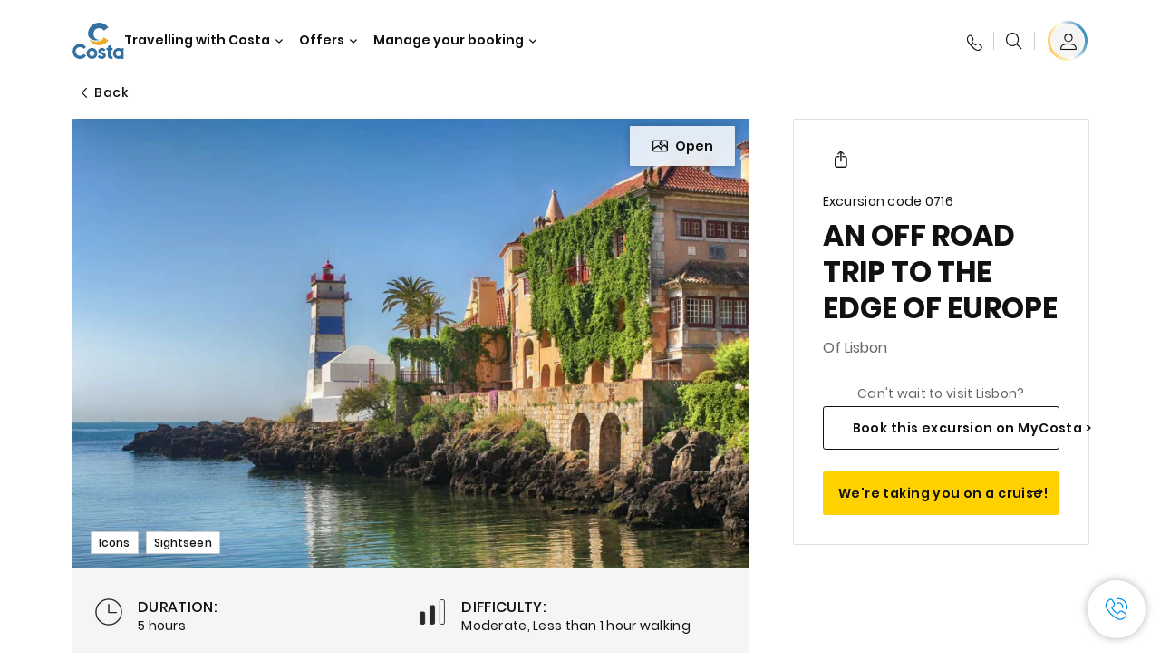

--- FILE ---
content_type: text/html;charset=utf-8
request_url: https://www.costacruises.nl/excursions/07/0716.html
body_size: 16911
content:

<!DOCTYPE html>
<html lang='en-NL'>
<head><script type="text/javascript" src="https://www.costacruises.nl/static/472e3c2cc0b2635c79434f6645f6e0ba9a84cba01cf403"  ></script><script defer="defer" type="text/javascript" src="https://rum.hlx.page/.rum/@adobe/helix-rum-js@%5E2/dist/rum-standalone.js" data-routing="env=prod,tier=publish,ams=Carnival Corporation"></script>
<link rel="shortcut icon" type="image/x-icon" href="/favicon.ico"/>
<link rel="icon" type="image/png" sizes="32x32" href="/favicon-32x32.png"/>
<link rel="icon" type="image/png" sizes="16x16" href="/favicon-16x16.png"/>
<meta name="viewport" content="width=device-width, initial-scale=1.0, user-scalable=0"/>
<meta http-equiv="content-type" content="text/html; charset=UTF-8"/>
<meta http-equiv="X-UA-Compatible" content="IE=edge"/>
<meta name="theme-color" content="#ffffff"/>
<link rel="preload" as="script" href="https://www.costacruises.nl/static/472e3c2cc0b2635c79434f6645f6e0ba9a84cba01cf403"/><link rel="preload" as="image" href="/content/dam/costa-app/excursions/0/0716/0716-detail.jpg.image.928.616.high.jpg" imagesrcset="/content/dam/costa-app/excursions/0/0716/0716-detail.jpg.image.928.616.high.jpg 1x, /content/dam/costa-app/excursions/0/0716/0716-detail.jpg.image.1856.1232.high.jpg 2x" media="(min-width: 1024px)"/>
<link rel="preload" as="image" href="/content/dam/costa-app/excursions/0/0716/0716-detail.jpg.image.672.446.medium.jpg" imagesrcset="/content/dam/costa-app/excursions/0/0716/0716-detail.jpg.image.672.446.medium.jpg 1x, /content/dam/costa-app/excursions/0/0716/0716-detail.jpg.image.1344.892.medium.jpg 2x" media="(min-width: 767px) and (max-width: 1023px)"/>
<link rel="preload" as="image" href="/content/dam/costa-app/excursions/0/0716/0716-detail.jpg.image.375.263.low.jpg" imagesrcset="/content/dam/costa-app/excursions/0/0716/0716-detail.jpg.image.375.263.low.jpg 1x, /content/dam/costa-app/excursions/0/0716/0716-detail.jpg.image.750.526.low.jpg 2x" media="(max-width: 766px)"/>
<title>An Off Road Trip To The Edge Of Europe | Costa Cruises</title>
<meta name="description" content="In a nutshellAn unusual, adventurous tour on board a comfortable off road to discover the historic fishing village of Cascais, the unspoilt nature of the Serra de Sintra,"/>
<link rel="canonical" href="https://www.costacruises.nl/excursions/07/0716.html"/>
<meta name="twitter:card" content="Summary"/>
<meta name="twitter:title" content="An Off Road Trip To The Edge Of Europe | Costa Cruises"/>
<meta name="twitter:description" content="In a nutshellAn unusual, adventurous tour on board a comfortable off road to discover the historic fishing village of Cascais, the unspoilt nature of the Serra de Sintra,"/>
<meta name="twitter:image" content="https://www.costacruises.nl/content/dam/costa/costa-asset/digital-contents/2024/share-meta-image-custom/Immagini_condivisione_HP_500x396.jpg"/>
<meta name="twitter:pageUrl" content="https://www.costacruises.nl/excursions/07/0716.html"/>
<meta property="og:locale" content="nl_NL"/>
<meta property="og:title" content="An Off Road Trip To The Edge Of Europe | Costa Cruises"/>
<meta property="og:description" content="In a nutshellAn unusual, adventurous tour on board a comfortable off road to discover the historic fishing village of Cascais, the unspoilt nature of the Serra de Sintra,"/>
<meta property="og:image" content="https://www.costacruises.nl/content/dam/costa/costa-asset/digital-contents/2024/share-meta-image-custom/Immagini_condivisione_HP_500x396.jpg"/>
<meta property="og:url" content="https://www.costacruises.nl/excursions/07/0716.html"/>
<link rel="stylesheet" href="/etc.clientlibs/settings/wcm/designs/costa/explorebook/resources/main.20260114170822.css"/>
<script>
var configs = {
'urlPrefix': '/content/costa/master_website/nl_NL',
'urlPrepend' : '',
'brand': 'costa',
'page': '/content/costa/master_website/nl_NL/excursions/07/0716',
'template': 'shorexDetailPage',
'pageName': 'costa:nl_NL:excursions:07:0716',
'currencyMap': {"CHF":"CHF","EUR":"€","GBP":"£","DKK":"DKK","USD":"USD","SEK":"SEK","NOK":"NOK","INR":"₹","BRL":"R$","RUB":"₽"},
'legalServiceUrl': 'https://www.costacruises.nl/legal-information.legalContent.json',
'promoServiceUrl': 'https://www.costacruises.nl/promos.promoContent.json',
'searchResultsUrl': 'https://www.costacruises.nl/cruises.html',
'locale': 'nl_NL',
'countryCodes' : "",
'taxCurrencyCodes' : "EUR",
'userIdInAppCode' : "Adobe App",
'onboardCreditCurrencyCode' : "",
'agencyId' : "24272086",
'agencyIdsMapping' : {},
'apikey' : "",
'jsLibsPath': '/etc.clientlibs/settings/wcm/designs/costa/explorebook/resources/js/',
'disableAnalyticsCookieId': 'disableAnalyticsCookie',
'disablePerfCookieId': 'disablePerfCookie',
'countryOverride': false,
'loginCountryOverride':true,
'enableOccupancy': true,
'enableHeroTileVideoMobile': false,
'enableAudioDescription': false,
'apiTimeOut': 11,
'currencyLocale': 'it_IT',
'allowedQueryParams': [],
'accessibilitySeletedLabel': '',
'topLoyaltyTiers': '',
'currencySymbolPosition': 'left',
'countriesWithCurrency' :  {"default":{"currencyCode":"EUR","currencySymbol":"€","priceFormat":"it_IT"}},
'HSCRange' :  {"infant":3,"child":13},
'isDealPage': '',
'isPromoPage': '',
'dealCode': '',
'promoCode': '',
'loginPageURL' : 'https://www.costacruises.nl/login.html',
'enableTransparentHeader' : false,
'enableOffersByFare' : true,
'enablePaxByFare' : false,
'showHSCDisclaimer' : true,
'localEnableHeaderVariation' : false,
'roomRelease':'/api/v2/cruise/{cruise_id}/room/select',
'useAPIErrorMessage': true,
'lastSearchCookieDuration': 7,
'useBookingVariation': false,
'showContactIcon': true,
'enableStrikethroughPrices': false,
'restrictedVaxRuleCodes': ['1','51'],
'clubRestaurantTiers': ['Perla_Diamante','Gold','Platinum'],
'excludedLocales': ['fi_FI','nl_NL'],
'shorexFallbackImage': '/content/dam/costa/costa-asset/Excursions/exc-fallback-b2c_00018967_mod2.jpg',
'mastercard3dsEnabled': true,
'ospeServiceUrl': 'https://webcb.costacrociere.it/rule',
'useNewCallbackApi': true,
'currentTimeZone': 'Europe/Rome',
'enableKlarna': false,
'defaultPrefix': '+31',
'enablePriceSpace': false,
'disableDisqSealLink': false,
'disableGlobalHeaderShadow': false,
'globalHeaderOpacity': 80,
'heroOpacity': 40,
'inputCalendarFormat': 'DD/MM/YYYY',
'inputCalendarPlaceholder': 'dd/mm/yyyy',
'enableNewItineraryBestPrice': false,
'useCruiseBestPrice': true,
'enableSeaDestinations': true,
'enableSeaDestinationsMaps': true,
'enableSustainabilityVariation' : false,
'disableFavouriteIcon': false,
'enableNewFlow': true,
'useTariffForPackages': true,
'getCrmIdUrl': '/api/v2/costaservices/customer/email/search',
'enableNewLogInVariation': false,
'enableSetAvailableSchedulingTime': true,
'enableNewConsentsFlow': true,
'enableNewGrqVariation': false,
'costaErrorPageUrl' : 'https://www.costacruises.nl/costa-error-page.html',
'enableNewTileTransfer' : true,
'enableJakalaComponent' : false
};
var general = {
'country': 'NL',
'sectionLevelOne': 'nl_NL',
'sectionLevelTwo': 'excursions',
'sectionLevelThree': '07',
'sectionLevelFour': '',
'pageName': 'costa:nl_NL:excursions:07:0716',
'pageChannel': 'costa:nl_NL:excursions',
'pageHier': 'costa:nl_NL:excursions:07',
'languageSelected':'nl',
'customCurrencyCode':'EUR',
'lastVisit':'03/2017',
'marinerID':'',
'loginStatus':'not-loggedin',
'memberLoyaltyLevel':''
};
var dtm_digitalData = {};
dtm_digitalData.general = general;
var userData = sessionStorage && sessionStorage.getItem('userData') ? JSON.parse(sessionStorage.getItem('userData')) : {};
if (userData && userData.mariner) {
window.dtm_digitalData.general.loginStatus = 'loggedin';
window.dtm_digitalData.general.memberLoyaltyLevel = userData.mariner.marinerLevel || '';
}
</script>
<script>
configs.templatePath = '/apps/costa/platform/templates/shorexDetailTemplate';
</script>
<script>
configs.costaNewsletterInfo = 'https://www.costacruises.nl/newsletterV2.html';
configs.costaNewsletterInfoV2 = 'https://www.costacruises.nl/newsletterV2.html';
</script>
<script>
configs.popup = 'https://www.costacruises.nl/alerts.popup.json';
</script>
<script>
configs.srpFilters = {};
configs.forcedSrpUrl = '';
configs.hideWCBBouble = '';
configs.disableCBWSchedule = {};
configs.enableCbTypeSMS = false;
</script>
<link rel="alternate" href="https://www.costacruises.nl/excursions/07/0716.html" hreflang="en-NL"/>
<link rel="alternate" href="https://www.costacruises.eu/excursions/07/0716.html" hreflang="x-default"/>
<link rel="alternate" href="https://www.costacruises.com/excursions/07/0716.html" hreflang="en-US"/>
<link rel="alternate" href="https://www.costacruises.com/excursions/07/0716.html" hreflang="en-CA"/>
<link rel="alternate" href="https://www.costacruises.com/excursions/07/0716.html" hreflang="en-DO"/>
<link rel="alternate" href="https://www.costacruises.co.uk/excursions/07/0716.html" hreflang="en-GB"/>
<link rel="alternate" href="https://www.costacruises.co.uk/excursions/07/0716.html" hreflang="en-IE"/>
<link rel="alternate" href="https://www.costacruises.fi/excursions/07/0716.html" hreflang="en-FI"/>
<link rel="alternate" href="https://www.costacruises.fi/excursions/07/0716.html" hreflang="en-NO"/>
<link rel="alternate" href="https://www.costacruises.fi/excursions/07/0716.html" hreflang="en-SE"/>
<link rel="alternate" href="https://www.costacruises.fi/excursions/07/0716.html" hreflang="en-DK"/>
<link rel="alternate" href="https://www.costacruises.fi/excursions/07/0716.html" hreflang="en-IS"/>
<link rel="alternate" href="https://www.costacruises.eu/excursions/07/0716.html" hreflang="en-AU"/>
<link rel="alternate" href="https://www.costacruises.eu/excursions/07/0716.html" hreflang="en-NZ"/>
<link rel="alternate" href="https://www.costacruises.eu/excursions/07/0716.html" hreflang="en-AF"/>
<link rel="alternate" href="https://www.costacruises.eu/excursions/07/0716.html" hreflang="en-AM"/>
<link rel="alternate" href="https://www.costacruises.eu/excursions/07/0716.html" hreflang="en-AZ"/>
<link rel="alternate" href="https://www.costacruises.eu/excursions/07/0716.html" hreflang="en-BH"/>
<link rel="alternate" href="https://www.costacruises.eu/excursions/07/0716.html" hreflang="en-BD"/>
<link rel="alternate" href="https://www.costacruises.eu/excursions/07/0716.html" hreflang="en-BA"/>
<link rel="alternate" href="https://www.costacruises.eu/excursions/07/0716.html" hreflang="en-BG"/>
<link rel="alternate" href="https://www.costacruises.eu/excursions/07/0716.html" hreflang="en-BY"/>
<link rel="alternate" href="https://www.costacruises.eu/excursions/07/0716.html" hreflang="en-CY"/>
<link rel="alternate" href="https://www.costacruises.eu/excursions/07/0716.html" hreflang="en-HR"/>
<link rel="alternate" href="https://www.costacruises.eu/excursions/07/0716.html" hreflang="en-CZ"/>
<link rel="alternate" href="https://www.costacruises.eu/excursions/07/0716.html" hreflang="en-EG"/>
<link rel="alternate" href="https://www.costacruises.fi/excursions/07/0716.html" hreflang="en-EE"/>
<link rel="alternate" href="https://www.costacruises.eu/excursions/07/0716.html" hreflang="en-GR"/>
<link rel="alternate" href="https://www.costacruises.eu/excursions/07/0716.html" hreflang="en-HU"/>
<link rel="alternate" href="https://www.costacruises.eu/excursions/07/0716.html" hreflang="en-IN"/>
<link rel="alternate" href="https://www.costacruises.eu/excursions/07/0716.html" hreflang="en-IL"/>
<link rel="alternate" href="https://www.costacruises.eu/excursions/07/0716.html" hreflang="en-JO"/>
<link rel="alternate" href="https://www.costacruises.eu/excursions/07/0716.html" hreflang="en-KW"/>
<link rel="alternate" href="https://www.costacruises.eu/excursions/07/0716.html" hreflang="en-LB"/>
<link rel="alternate" href="https://www.costacruises.fi/excursions/07/0716.html" hreflang="en-LV"/>
<link rel="alternate" href="https://www.costacruises.eu/excursions/07/0716.html" hreflang="en-MK"/>
<link rel="alternate" href="https://www.costacruises.eu/excursions/07/0716.html" hreflang="en-MU"/>
<link rel="alternate" href="https://www.costacruises.eu/excursions/07/0716.html" hreflang="en-MD"/>
<link rel="alternate" href="https://www.costacruises.eu/excursions/07/0716.html" hreflang="en-ME"/>
<link rel="alternate" href="https://www.costacruises.eu/excursions/07/0716.html" hreflang="en-MA"/>
<link rel="alternate" href="https://www.costacruises.eu/excursions/07/0716.html" hreflang="en-MT"/>
<link rel="alternate" href="https://www.costacruises.eu/excursions/07/0716.html" hreflang="en-NP"/>
<link rel="alternate" href="https://www.costacruises.eu/excursions/07/0716.html" hreflang="en-OM"/>
<link rel="alternate" href="https://www.costacruises.eu/excursions/07/0716.html" hreflang="en-PL"/>
<link rel="alternate" href="https://www.costacruises.eu/excursions/07/0716.html" hreflang="en-QA"/>
<link rel="alternate" href="https://www.costacruises.eu/excursions/07/0716.html" hreflang="en-RO"/>
<link rel="alternate" href="https://www.costacruises.eu/excursions/07/0716.html" hreflang="en-SA"/>
<link rel="alternate" href="https://www.costacruises.eu/excursions/07/0716.html" hreflang="en-RS"/>
<link rel="alternate" href="https://www.costacruises.eu/excursions/07/0716.html" hreflang="en-SI"/>
<link rel="alternate" href="https://www.costacruises.eu/excursions/07/0716.html" hreflang="en-SK"/>
<link rel="alternate" href="https://www.costacruises.eu/excursions/07/0716.html" hreflang="en-LK"/>
<link rel="alternate" href="https://www.costacruises.eu/excursions/07/0716.html" hreflang="en-ZA"/>
<link rel="alternate" href="https://www.costacruises.eu/excursions/07/0716.html" hreflang="en-TN"/>
<link rel="alternate" href="https://www.costacruises.eu/excursions/07/0716.html" hreflang="en-TR"/>
<link rel="alternate" href="https://www.costacruises.eu/excursions/07/0716.html" hreflang="en-AE"/>
<link rel="alternate" href="https://www.costacruises.eu/excursions/07/0716.html" hreflang="en-YE"/>
<link rel="alternate" href="https://www.costacruises.fi/excursions/07/0716.html" hreflang="en-LT"/>
<link rel="alternate" href="https://www.costacruises.eu/excursions/07/0716.html" hreflang="en-CN"/>
<link rel="alternate" href="https://www.costacruises.eu/excursions/07/0716.html" hreflang="en-JP"/>
<script data-desc="Namespace object">
var SRData = { components: { data: [] }, legalContent: [], promoContent: [] };
var amp;
</script>
<script type="text/javascript" src="https://js-cdn.dynatrace.com/jstag/17b5f144af0/bf28529ejz/fffb080fab724d10_complete.js" crossorigin="anonymous"></script>
<script>
(function() {
var did = configs.disableAnalyticsCookieId, d = decodeURIComponent, cs = document.cookie.split('; ').map(function(c){ return c.split('=')}).reduce(function(a,v){ try {a[v[0]] = JSON.parse(d(v[1]));} catch(e) {a[v[0]] = d(v[1]);} return a;}, {});
(did !== '' && (cs[did] === false || cs[did] === 'false'))  ? console.log('analytics disabled by user') : document.write('<script src="\/\/assets.adobedtm.com\/launch\u002DEN2b2f72424b524f429ae00270b4e77437.min.js" async></' + 'script>');
})();
</script>
<noscript>
</noscript>
<style id="antiClickjack">
body {
display: none !important;
}
</style>
<script>
if (self === top) {
var antiClickjack = document.getElementById("antiClickjack");
antiClickjack.parentNode.removeChild(antiClickjack);
} else {
top.location = self.location;
}
</script>

<script>(window.BOOMR_mq=window.BOOMR_mq||[]).push(["addVar",{"rua.upush":"false","rua.cpush":"true","rua.upre":"false","rua.cpre":"true","rua.uprl":"false","rua.cprl":"false","rua.cprf":"false","rua.trans":"SJ-3c13f23f-14ae-4202-b847-aa8746aa2b3f","rua.cook":"false","rua.ims":"false","rua.ufprl":"false","rua.cfprl":"true","rua.isuxp":"false","rua.texp":"norulematch","rua.ceh":"false","rua.ueh":"false","rua.ieh.st":"0"}]);</script>
                              <script>!function(a){var e="https://s.go-mpulse.net/boomerang/",t="addEventListener";if("False"=="True")a.BOOMR_config=a.BOOMR_config||{},a.BOOMR_config.PageParams=a.BOOMR_config.PageParams||{},a.BOOMR_config.PageParams.pci=!0,e="https://s2.go-mpulse.net/boomerang/";if(window.BOOMR_API_key="MQQ45-7GTJT-VWQFN-6TTSS-9MFTL",function(){function n(e){a.BOOMR_onload=e&&e.timeStamp||(new Date).getTime()}if(!a.BOOMR||!a.BOOMR.version&&!a.BOOMR.snippetExecuted){a.BOOMR=a.BOOMR||{},a.BOOMR.snippetExecuted=!0;var i,_,o,r=document.createElement("iframe");if(a[t])a[t]("load",n,!1);else if(a.attachEvent)a.attachEvent("onload",n);r.src="javascript:void(0)",r.title="",r.role="presentation",(r.frameElement||r).style.cssText="width:0;height:0;border:0;display:none;",o=document.getElementsByTagName("script")[0],o.parentNode.insertBefore(r,o);try{_=r.contentWindow.document}catch(O){i=document.domain,r.src="javascript:var d=document.open();d.domain='"+i+"';void(0);",_=r.contentWindow.document}_.open()._l=function(){var a=this.createElement("script");if(i)this.domain=i;a.id="boomr-if-as",a.src=e+"MQQ45-7GTJT-VWQFN-6TTSS-9MFTL",BOOMR_lstart=(new Date).getTime(),this.body.appendChild(a)},_.write("<bo"+'dy onload="document._l();">'),_.close()}}(),"".length>0)if(a&&"performance"in a&&a.performance&&"function"==typeof a.performance.setResourceTimingBufferSize)a.performance.setResourceTimingBufferSize();!function(){if(BOOMR=a.BOOMR||{},BOOMR.plugins=BOOMR.plugins||{},!BOOMR.plugins.AK){var e="true"=="true"?1:0,t="",n="cloirtix2u2te2lq4zbq-f-7ffa8b08b-clientnsv4-s.akamaihd.net",i="false"=="true"?2:1,_={"ak.v":"39","ak.cp":"343681","ak.ai":parseInt("406814",10),"ak.ol":"0","ak.cr":8,"ak.ipv":4,"ak.proto":"h2","ak.rid":"6377d69","ak.r":42311,"ak.a2":e,"ak.m":"dsca","ak.n":"essl","ak.bpcip":"18.220.136.0","ak.cport":44304,"ak.gh":"23.213.52.60","ak.quicv":"","ak.tlsv":"tls1.3","ak.0rtt":"","ak.0rtt.ed":"","ak.csrc":"-","ak.acc":"","ak.t":"1769006659","ak.ak":"hOBiQwZUYzCg5VSAfCLimQ==l8w3lqoial0eUArxrNBtne9MpAVh/B0GZckIOhke7p87lWS0l6I1GXsvzHAU+A89a3Byx0xa5QFHjL7ocme4sHDBhZHySnHUCK4LqnWrwIjInEU2/QHqgYDK/v1JEDGvB2UYUMwLrQiTXuKl7204YpWuI0ERJ4EO4tgfICVXU8mfXpyqo0YqiP45xUekHpnM6JGpUHXU9mJbUVkP/NEf64FYY1ro2MVvoX9ipUWapUGAEuW4HDttrXqhZxyKhuPRMB0ebCphX8UZkzV7n1DbRf3RwIThuggjjNLBV4z40bNsd4ck0CjaPGzMhRzaRYeZoxj5BbYbOYXEEF/oxkyeplgNwSbXuOTRqRZp+iexQM8knuZtQp6E7lhmjkBkrJ6eWlfGCs+r2J2z8tV+qsSPJ3qhmIQClr9Nj67R83IiMFQ=","ak.pv":"304","ak.dpoabenc":"","ak.tf":i};if(""!==t)_["ak.ruds"]=t;var o={i:!1,av:function(e){var t="http.initiator";if(e&&(!e[t]||"spa_hard"===e[t]))_["ak.feo"]=void 0!==a.aFeoApplied?1:0,BOOMR.addVar(_)},rv:function(){var a=["ak.bpcip","ak.cport","ak.cr","ak.csrc","ak.gh","ak.ipv","ak.m","ak.n","ak.ol","ak.proto","ak.quicv","ak.tlsv","ak.0rtt","ak.0rtt.ed","ak.r","ak.acc","ak.t","ak.tf"];BOOMR.removeVar(a)}};BOOMR.plugins.AK={akVars:_,akDNSPreFetchDomain:n,init:function(){if(!o.i){var a=BOOMR.subscribe;a("before_beacon",o.av,null,null),a("onbeacon",o.rv,null,null),o.i=!0}return this},is_complete:function(){return!0}}}}()}(window);</script></head>
<body><div id="root"></div>
<!-- Costa callback Container Start-->
<div id="oSPe_callback_container"></div>
<!-- Costa callback Container End-->
<!-- WCMMODE VAR -->
<!-- Header -->
<header>
<div class="alert-header-wrapper">
<!-- SDI include (path: /content/costa/master_website/nl_NL/_jcr_content/globalHeader/globalHeader.nocachecdi.html, resourceType: /apps/costa/platform/components/content/costaGlobalHeader) -->











    
    
        
        <div class="react-component costaGlobalHeader" id="globalHeader" data-id="3956150311852401" data-type="costaGlobalHeader">
            
            	
            
            <script>
                SRData.components.data.push({"type":"costaGlobalHeader","id":"3956150311852401","attributes":{"childComponents":[{"type":"costaClubDrawer","id":"1768920321684","attributes":{"loaderPath":"/content/dam/costa/inventory-assets/yellow_loader_round_bg_white20220208.gif","buttonText":"C|Club  Log In","loggedButtonText":"Ciao, {{firstName}}","drawerImage":"/content/dam/costa/costa-asset/new-costaclub/tierImages/CClubNotLogged.svg","disableTrimButton":false,"enableQueryParam":true,"welcomeLabel":"Hello!","editProfile":{"label":"Edit Profile","url":"https://www.costacruises.nl/c-club.html","isExternal":false},"viewProfile":{"label":"My profile","url":"https://www.costacruises.nl/c-club.html","isExternal":false},"dataContractAPI":"https://www.costacruises.nl/alerts.drawerLogin.json","labels":{"logoutLabel":"Logout","pointLabel":"point","pointsLabel":"points","loggedTitle":"","loginWelcomeMsg":"","systemErrorLabel":"Oops! Something got wrong {{apiMessage}}"}},"meta":{"render":"dynamic"}},{"type":"globalSearchBarV2","id":"1768920321684","attributes":{"icon":"","adaSearchLabel":"Search","searchLabel":"Search","lookingForLabel":"What are you looking for?","searchPlaceholder":"Type something","resultsLabel":"{{minNumber}} of {{maxNumber}} results","disableTrimButton":false,"siteKey":"62e72efac26b869ca6e26ab4452ae5b5","searchTipDesc":[" Reduce the number of words","Check the spelling"," Try using different words"],"searchTipCopy":" Tips:","noResultsFound":"There are no results for {searchText}","resultsPerPage":10,"resultsPerPreview":2,"viewResultsCta":{"label":"View All results","url":"https://www.costacruises.nl/globalsearch.html","isExternal":false}},"meta":{"render":"dynamic"}}],"menuText":"Menu","closeButtonText":"Close","disableTrimButton":false,"navigationItems":[{"globalNavigationTitle":"Destinations","data":{"firstColumnList":[{"type":"title","title":"WHERE WE TAKE YOU"},{"type":"cta","ctaLink":{"label":"Mediterranean","url":"https://www.costacruises.nl/destinations/mediterranean.html","isExternal":false},"blueLink":false},{"type":"cta","ctaLink":{"label":"Mini Cruises","url":"https://www.costacruises.nl/destinations/mini-cruises.html","isExternal":false},"blueLink":false},{"type":"cta","ctaLink":{"label":"Northern Europe & Fjords","url":"https://www.costacruises.nl/destinations/northern-europe.html","isExternal":false},"blueLink":false},{"type":"cta","ctaLink":{"label":"Canaries and African Atlantic","url":"https://www.costacruises.nl/destinations/canary-islands.html","isExternal":false},"tag":"New","blueLink":false},{"type":"cta","ctaLink":{"label":"Dubai & Middle East","url":"https://www.costacruises.nl/destinations/dubai-and-uae.html","isExternal":false},"blueLink":false},{"type":"cta","ctaLink":{"label":"Caribbean & Antilles","url":"https://www.costacruises.co.uk/destinations/caribbean.html","isExternal":false},"blueLink":false},{"type":"cta","ctaLink":{"label":"Asia","url":"https://www.costacruises.nl/destinations/asia.html","isExternal":false},"tag":"New","blueLink":false}],"secondColumnList":[{"type":"cta","ctaLink":{"label":"Ocean Cruises","url":"https://www.costacruises.nl/destinations/transatlantic.html","isExternal":false},"blueLink":false},{"type":"cta","ctaLink":{"label":"South America","url":"https://www.costacruises.nl/destinations/south-america.html","isExternal":false},"tag":"New","blueLink":false},{"type":"cta","ctaLink":{"label":"World Tour","url":"https://www.costacruises.nl/destinations/round-the-world.html","isExternal":false},"blueLink":false},{"type":"cta","ctaLink":{"label":"Special Cruises","url":"https://www.costacruises.nl/destinations/special-cruises.html","isExternal":false},"blueLink":false},{"type":"cta","ctaLink":{"label":"Discover all the destinations","url":"https://www.costacruises.nl/destinations.html","isExternal":false},"blueLink":true},{"type":"separator"},{"type":"cta","ctaLink":{"label":"New Itineraries 2026","url":"https://www.costacruises.nl/2026-cruises.html","isExternal":false},"blueLink":false},{"type":"cta","ctaLink":{"label":"Cruises by season","url":"https://www.costacruises.nl/cruises-by-season.html","isExternal":false},"blueLink":false},{"type":"cta","ctaLink":{"label":"Live your Wonder","url":"https://www.costacruises.nl/experience/live-your-wonder.html","isExternal":false},"blueLink":true}],"thirdColumnList":[{"type":"title","title":"BROWSE"},{"type":"cta","ctaLink":{"label":"All Ports","url":"https://www.costacruises.nl/ports.html","isExternal":false},"blueLink":false},{"type":"cta","ctaLink":{"label":"All Countries/Regions","url":"https://www.costacruises.nl/countries.html","isExternal":false},"blueLink":false},{"type":"cta","ctaLink":{"label":"All Sea Destinations","url":"https://www.costacruises.nl/sea-destinations.html","isExternal":false},"blueLink":false}],"itemImage":{"showMobileCta":false,"ctaLink":{"isExternal":false},"image":{},"ctaMobileLink":{"isExternal":false}},"isCarousel":false,"isManageBooking":false},"isJustLink":false,"linkUrl":{"isExternal":false},"desktopNavigationTitle":"Travelling with Costa","desktopSubtitle":"The world awaits you","blockImage":"/content/dam/costa/costa-asset/digital-contents/2024/new-navigation-menu/Immagine_EP_menu_Destinazioni_Gi-674326507_240x240x.jpg"},{"globalNavigationTitle":"Experiences","data":{"firstColumnList":[{"type":"title","title":"CRUISING WITH COSTA MEANS... "},{"type":"cta","ctaLink":{"label":"Land Experiences","url":"https://www.costacruises.nl/excursions.html","isExternal":false},"tag":"New","blueLink":false},{"type":"cta","ctaLink":{"label":"Restaurants and Bars","url":"https://www.costacruises.nl/experience/food.html","isExternal":false},"blueLink":false},{"type":"cta","ctaLink":{"label":"Sustainability","url":"https://www.costacruises.nl/experience/sustainability.html","isExternal":false},"blueLink":false},{"type":"cta","ctaLink":{"label":"Entertainment","url":"https://www.costacruises.nl/experience/entertainment.html","isExternal":false},"blueLink":false},{"type":"cta","ctaLink":{"label":"Sport and Wellness","url":"https://www.costacruises.nl/experience/wellness.html","isExternal":false},"blueLink":false},{"type":"cta","ctaLink":{"label":"Cabins","url":"https://www.costacruises.nl/experience/cabin.html","isExternal":false},"blueLink":false},{"type":"cta","ctaLink":{"label":"All experiences","url":"https://www.costacruises.nl/experience.html","isExternal":false},"blueLink":true}],"secondColumnList":[{"type":"title","title":"THE PERFECT HOLIDAY"},{"type":"cta","ctaLink":{"label":"Family","url":"https://www.costacruises.nl/deals/family-cruise.html","isExternal":false},"blueLink":false},{"type":"cta","ctaLink":{"label":"Honeymoon trip","url":"https://www.costacruises.nl/deals/honeymoon-cruises.html","isExternal":false},"blueLink":false},{"type":"cta","ctaLink":{"label":"Groups and Incentive","url":"https://www.costacruises.nl/costa-business.html","isExternal":false},"blueLink":false},{"type":"cta","ctaLink":{"label":"Travel without barriers","url":"https://www.costacruises.nl/experience/cruises-for-disabled.html","isExternal":false},"blueLink":false},{"type":"cta","ctaLink":{"label":"Cruises and Flight","url":"https://www.costacruises.nl/cruise-and-flight.html","isExternal":false},"blueLink":false},{"type":"cta","ctaLink":{"label":"Cruises for everyone","url":"https://www.costacruises.nl/cruises-for-everyone.html","isExternal":false},"blueLink":true}],"thirdColumnList":[{"type":"title","title":"GOOD TO KNOW BEFORE YOU LEAVE"},{"type":"cta","ctaLink":{"label":"Our rates","url":"https://www.costacruises.nl/experience/new-rates.html","isExternal":false},"blueLink":false},{"type":"cta","ctaLink":{"label":"What to pack","url":"https://www.costacruises.nl/experience/service/luggage.html","isExternal":false},"blueLink":false},{"type":"cta","ctaLink":{"label":"Internet & Wi-Fi","url":"https://www.costacruises.nl/experience/service/wi-fi.html","isExternal":false},"blueLink":false},{"type":"cta","ctaLink":{"label":"Costa APP","url":"https://www.costacruises.nl/app.html","isExternal":false},"blueLink":false},{"type":"cta","ctaLink":{"label":"Shopping","url":"https://www.costacruises.nl/experience/shopping.html","isExternal":false},"blueLink":false},{"type":"cta","ctaLink":{"label":"Safety on board","url":"https://www.costacruises.nl/safety-protocol.html","isExternal":false},"blueLink":false}],"itemImage":{"showMobileCta":false,"ctaLink":{"isExternal":false},"image":{},"ctaMobileLink":{"isExternal":false}},"isCarousel":false,"isManageBooking":false},"isJustLink":false,"linkUrl":{"isExternal":false},"desktopNavigationTitle":"Travelling with Costa","desktopSubtitle":"A new way to travel","blockImage":"/content/dam/costa/costa-asset/digital-contents/2024/new-navigation-menu/Immagine_EP_menu_Esperienze_Gi-1427603601_240x240x.jpg"},{"globalNavigationTitle":"Ships","data":{"items":[{"url":"https://www.costacruises.nl/fleet/serena.html","label":"Costa Serena","image":{"alt":"","0":{"1x":"/content/dam/costa/costa-asset/digital-contents/2025/serena-pop/C524_img_serena_pop_546x546.jpg.image.273.273.low.jpg","2x":"/content/dam/costa/costa-asset/digital-contents/2025/serena-pop/C524_img_serena_pop_546x546.jpg.image.546.546.low.jpg","aspectRatio":1.0},"376":{"1x":"/content/dam/costa/costa-asset/digital-contents/2025/serena-pop/C524_img_serena_pop_546x546.jpg.image.273.273.medium.jpg","2x":"/content/dam/costa/costa-asset/digital-contents/2025/serena-pop/C524_img_serena_pop_546x546.jpg.image.546.546.medium.jpg","aspectRatio":1.0},"769":{"1x":"/content/dam/costa/costa-asset/digital-contents/2025/serena-pop/C524_img_serena_pop_546x546.jpg.image.273.273.high.jpg","2x":"/content/dam/costa/costa-asset/digital-contents/2025/serena-pop/C524_img_serena_pop_546x546.jpg.image.546.546.high.jpg","aspectRatio":1.0}}},{"url":"https://www.costacruises.nl/fleet/smeralda.html","label":"Costa Smeralda","image":{"alt":"","0":{"1x":"/content/dam/costa/costa-asset/digital-contents/2024/new-navigation-menu/navi/C524_Immagine_card_Costa_Smeralda_546x546.jpg.image.273.273.low.jpg","2x":"/content/dam/costa/costa-asset/digital-contents/2024/new-navigation-menu/navi/C524_Immagine_card_Costa_Smeralda_546x546.jpg.image.546.546.low.jpg","aspectRatio":1.0},"376":{"1x":"/content/dam/costa/costa-asset/digital-contents/2024/new-navigation-menu/navi/C524_Immagine_card_Costa_Smeralda_546x546.jpg.image.273.273.medium.jpg","2x":"/content/dam/costa/costa-asset/digital-contents/2024/new-navigation-menu/navi/C524_Immagine_card_Costa_Smeralda_546x546.jpg.image.546.546.medium.jpg","aspectRatio":1.0},"769":{"1x":"/content/dam/costa/costa-asset/digital-contents/2024/new-navigation-menu/navi/C524_Immagine_card_Costa_Smeralda_546x546.jpg.image.273.273.high.jpg","2x":"/content/dam/costa/costa-asset/digital-contents/2024/new-navigation-menu/navi/C524_Immagine_card_Costa_Smeralda_546x546.jpg.image.546.546.high.jpg","aspectRatio":1.0}}},{"url":"https://www.costacruises.nl/fleet/toscana.html","label":"Costa Toscana","image":{"alt":"","0":{"1x":"/content/dam/costa/costa-asset/digital-contents/2024/new-navigation-menu/navi/C524_Immagine_card_Costa_Toscana_546x546.jpg.image.273.273.low.jpg","2x":"/content/dam/costa/costa-asset/digital-contents/2024/new-navigation-menu/navi/C524_Immagine_card_Costa_Toscana_546x546.jpg.image.546.546.low.jpg","aspectRatio":1.0},"376":{"1x":"/content/dam/costa/costa-asset/digital-contents/2024/new-navigation-menu/navi/C524_Immagine_card_Costa_Toscana_546x546.jpg.image.273.273.medium.jpg","2x":"/content/dam/costa/costa-asset/digital-contents/2024/new-navigation-menu/navi/C524_Immagine_card_Costa_Toscana_546x546.jpg.image.546.546.medium.jpg","aspectRatio":1.0},"769":{"1x":"/content/dam/costa/costa-asset/digital-contents/2024/new-navigation-menu/navi/C524_Immagine_card_Costa_Toscana_546x546.jpg.image.273.273.high.jpg","2x":"/content/dam/costa/costa-asset/digital-contents/2024/new-navigation-menu/navi/C524_Immagine_card_Costa_Toscana_546x546.jpg.image.546.546.high.jpg","aspectRatio":1.0}}},{"url":"https://www.costacruises.nl/fleet/deliziosa.html","label":"Costa Deliziosa","image":{"alt":"","0":{"1x":"/content/dam/costa/costa-asset/digital-contents/2024/new-navigation-menu/navi/C524_Immagine_card_Costa_Deliziosa_546x546.jpg.image.273.273.low.jpg","2x":"/content/dam/costa/costa-asset/digital-contents/2024/new-navigation-menu/navi/C524_Immagine_card_Costa_Deliziosa_546x546.jpg.image.546.546.low.jpg","aspectRatio":1.0},"376":{"1x":"/content/dam/costa/costa-asset/digital-contents/2024/new-navigation-menu/navi/C524_Immagine_card_Costa_Deliziosa_546x546.jpg.image.273.273.medium.jpg","2x":"/content/dam/costa/costa-asset/digital-contents/2024/new-navigation-menu/navi/C524_Immagine_card_Costa_Deliziosa_546x546.jpg.image.546.546.medium.jpg","aspectRatio":1.0},"769":{"1x":"/content/dam/costa/costa-asset/digital-contents/2024/new-navigation-menu/navi/C524_Immagine_card_Costa_Deliziosa_546x546.jpg.image.273.273.high.jpg","2x":"/content/dam/costa/costa-asset/digital-contents/2024/new-navigation-menu/navi/C524_Immagine_card_Costa_Deliziosa_546x546.jpg.image.546.546.high.jpg","aspectRatio":1.0}}},{"url":"https://www.costacruises.nl/fleet/diadema.html","label":"Costa Diadema","image":{"alt":"","0":{"1x":"/content/dam/costa/costa-asset/digital-contents/2024/new-navigation-menu/navi/C524_Immagine_card_Costa_Diadema_546x546.jpg.image.273.273.low.jpg","2x":"/content/dam/costa/costa-asset/digital-contents/2024/new-navigation-menu/navi/C524_Immagine_card_Costa_Diadema_546x546.jpg.image.546.546.low.jpg","aspectRatio":1.0},"376":{"1x":"/content/dam/costa/costa-asset/digital-contents/2024/new-navigation-menu/navi/C524_Immagine_card_Costa_Diadema_546x546.jpg.image.273.273.medium.jpg","2x":"/content/dam/costa/costa-asset/digital-contents/2024/new-navigation-menu/navi/C524_Immagine_card_Costa_Diadema_546x546.jpg.image.546.546.medium.jpg","aspectRatio":1.0},"769":{"1x":"/content/dam/costa/costa-asset/digital-contents/2024/new-navigation-menu/navi/C524_Immagine_card_Costa_Diadema_546x546.jpg.image.273.273.high.jpg","2x":"/content/dam/costa/costa-asset/digital-contents/2024/new-navigation-menu/navi/C524_Immagine_card_Costa_Diadema_546x546.jpg.image.546.546.high.jpg","aspectRatio":1.0}}},{"url":"https://www.costacruises.nl/fleet/fascinosa.html","label":"Costa Fascinosa","image":{"alt":"","0":{"1x":"/content/dam/costa/costa-asset/digital-contents/2024/new-navigation-menu/navi/C524_Immagine_card_Costa_Fascinosa_546x546.jpg.image.273.273.low.jpg","2x":"/content/dam/costa/costa-asset/digital-contents/2024/new-navigation-menu/navi/C524_Immagine_card_Costa_Fascinosa_546x546.jpg.image.546.546.low.jpg","aspectRatio":1.0},"376":{"1x":"/content/dam/costa/costa-asset/digital-contents/2024/new-navigation-menu/navi/C524_Immagine_card_Costa_Fascinosa_546x546.jpg.image.273.273.medium.jpg","2x":"/content/dam/costa/costa-asset/digital-contents/2024/new-navigation-menu/navi/C524_Immagine_card_Costa_Fascinosa_546x546.jpg.image.546.546.medium.jpg","aspectRatio":1.0},"769":{"1x":"/content/dam/costa/costa-asset/digital-contents/2024/new-navigation-menu/navi/C524_Immagine_card_Costa_Fascinosa_546x546.jpg.image.273.273.high.jpg","2x":"/content/dam/costa/costa-asset/digital-contents/2024/new-navigation-menu/navi/C524_Immagine_card_Costa_Fascinosa_546x546.jpg.image.546.546.high.jpg","aspectRatio":1.0}}},{"url":"https://www.costacruises.nl/fleet/favolosa.html","label":"Costa Favolosa","image":{"alt":"","0":{"1x":"/content/dam/costa/costa-asset/digital-contents/2024/new-navigation-menu/navi/C524_Immagine_card_Costa_Favolosa_546x546.jpg.image.273.273.low.jpg","2x":"/content/dam/costa/costa-asset/digital-contents/2024/new-navigation-menu/navi/C524_Immagine_card_Costa_Favolosa_546x546.jpg.image.546.546.low.jpg","aspectRatio":1.0},"376":{"1x":"/content/dam/costa/costa-asset/digital-contents/2024/new-navigation-menu/navi/C524_Immagine_card_Costa_Favolosa_546x546.jpg.image.273.273.medium.jpg","2x":"/content/dam/costa/costa-asset/digital-contents/2024/new-navigation-menu/navi/C524_Immagine_card_Costa_Favolosa_546x546.jpg.image.546.546.medium.jpg","aspectRatio":1.0},"769":{"1x":"/content/dam/costa/costa-asset/digital-contents/2024/new-navigation-menu/navi/C524_Immagine_card_Costa_Favolosa_546x546.jpg.image.273.273.high.jpg","2x":"/content/dam/costa/costa-asset/digital-contents/2024/new-navigation-menu/navi/C524_Immagine_card_Costa_Favolosa_546x546.jpg.image.546.546.high.jpg","aspectRatio":1.0}}},{"url":"https://www.costacruises.nl/fleet/fortuna.html","label":"Costa Fortuna","image":{"alt":"","0":{"1x":"/content/dam/costa/costa-asset/digital-contents/2024/new-navigation-menu/navi/C524_Immagine_card_Costa_Fortuna_546x546.jpg.image.273.273.low.jpg","2x":"/content/dam/costa/costa-asset/digital-contents/2024/new-navigation-menu/navi/C524_Immagine_card_Costa_Fortuna_546x546.jpg.image.546.546.low.jpg","aspectRatio":1.0},"376":{"1x":"/content/dam/costa/costa-asset/digital-contents/2024/new-navigation-menu/navi/C524_Immagine_card_Costa_Fortuna_546x546.jpg.image.273.273.medium.jpg","2x":"/content/dam/costa/costa-asset/digital-contents/2024/new-navigation-menu/navi/C524_Immagine_card_Costa_Fortuna_546x546.jpg.image.546.546.medium.jpg","aspectRatio":1.0},"769":{"1x":"/content/dam/costa/costa-asset/digital-contents/2024/new-navigation-menu/navi/C524_Immagine_card_Costa_Fortuna_546x546.jpg.image.273.273.high.jpg","2x":"/content/dam/costa/costa-asset/digital-contents/2024/new-navigation-menu/navi/C524_Immagine_card_Costa_Fortuna_546x546.jpg.image.546.546.high.jpg","aspectRatio":1.0}}},{"url":"https://www.costacruises.nl/fleet/pacifica.html","label":"Costa Pacifica","image":{"alt":"","0":{"1x":"/content/dam/costa/costa-asset/digital-contents/2024/new-navigation-menu/navi/C524_Immagine_card_Costa_Pacifica_546x546.jpg.image.273.273.low.jpg","2x":"/content/dam/costa/costa-asset/digital-contents/2024/new-navigation-menu/navi/C524_Immagine_card_Costa_Pacifica_546x546.jpg.image.546.546.low.jpg","aspectRatio":1.0},"376":{"1x":"/content/dam/costa/costa-asset/digital-contents/2024/new-navigation-menu/navi/C524_Immagine_card_Costa_Pacifica_546x546.jpg.image.273.273.medium.jpg","2x":"/content/dam/costa/costa-asset/digital-contents/2024/new-navigation-menu/navi/C524_Immagine_card_Costa_Pacifica_546x546.jpg.image.546.546.medium.jpg","aspectRatio":1.0},"769":{"1x":"/content/dam/costa/costa-asset/digital-contents/2024/new-navigation-menu/navi/C524_Immagine_card_Costa_Pacifica_546x546.jpg.image.273.273.high.jpg","2x":"/content/dam/costa/costa-asset/digital-contents/2024/new-navigation-menu/navi/C524_Immagine_card_Costa_Pacifica_546x546.jpg.image.546.546.high.jpg","aspectRatio":1.0}}},{"url":"https://www.costacruises.nl/fleet.html","label":"All ships","image":{"alt":"","0":{"1x":"/content/dam/costa/costa-asset/digital-contents/2024/new-navigation-menu/navi/00019400_C524_Costa_tutti_Navi_546x546_v2.jpg.image.273.273.low.jpg","2x":"/content/dam/costa/costa-asset/digital-contents/2024/new-navigation-menu/navi/00019400_C524_Costa_tutti_Navi_546x546_v2.jpg.image.546.546.low.jpg","aspectRatio":1.0},"376":{"1x":"/content/dam/costa/costa-asset/digital-contents/2024/new-navigation-menu/navi/00019400_C524_Costa_tutti_Navi_546x546_v2.jpg.image.273.273.medium.jpg","2x":"/content/dam/costa/costa-asset/digital-contents/2024/new-navigation-menu/navi/00019400_C524_Costa_tutti_Navi_546x546_v2.jpg.image.546.546.medium.jpg","aspectRatio":1.0},"769":{"1x":"/content/dam/costa/costa-asset/digital-contents/2024/new-navigation-menu/navi/00019400_C524_Costa_tutti_Navi_546x546_v2.jpg.image.273.273.high.jpg","2x":"/content/dam/costa/costa-asset/digital-contents/2024/new-navigation-menu/navi/00019400_C524_Costa_tutti_Navi_546x546_v2.jpg.image.546.546.high.jpg","aspectRatio":1.0}}},{"url":"https://www.costacruises.nl/fleet/webcam.html","label":"Webcam","image":{"alt":"","0":{"1x":"/content/dam/costa/costa-asset/digital-contents/2024/new-navigation-menu/navi/tablet_costa-crociere-webcam_gi-487592620.jpg.image.273.273.low.jpg","2x":"/content/dam/costa/costa-asset/digital-contents/2024/new-navigation-menu/navi/tablet_costa-crociere-webcam_gi-487592620.jpg.image.546.546.low.jpg","aspectRatio":1.0},"376":{"1x":"/content/dam/costa/costa-asset/digital-contents/2024/new-navigation-menu/navi/tablet_costa-crociere-webcam_gi-487592620.jpg.image.273.273.medium.jpg","2x":"/content/dam/costa/costa-asset/digital-contents/2024/new-navigation-menu/navi/tablet_costa-crociere-webcam_gi-487592620.jpg.image.546.546.medium.jpg","aspectRatio":1.0},"769":{"1x":"/content/dam/costa/costa-asset/digital-contents/2024/new-navigation-menu/navi/tablet_costa-crociere-webcam_gi-487592620.jpg.image.273.273.high.jpg","2x":"/content/dam/costa/costa-asset/digital-contents/2024/new-navigation-menu/navi/tablet_costa-crociere-webcam_gi-487592620.jpg.image.546.546.high.jpg","aspectRatio":1.0}}}],"isCarousel":true,"isManageBooking":false},"isJustLink":false,"linkUrl":{"isExternal":false},"desktopNavigationTitle":"Travelling with Costa","desktopSubtitle":"Imagine yourself already on board","blockImage":"/content/dam/costa/costa-asset/digital-contents/2024/new-navigation-menu/Immagine_EP_menu_Navi_00017837_240x240x.jpg"},{"globalNavigationTitle":"Offers","data":{"firstColumnList":[{"type":"title","title":"NOT TO BE MISSED"},{"type":"cta","ctaLink":{"label":"All Inclusive Promo","url":"https://www.costacruises.nl/deals/promo-all-inclusive.html","isExternal":false},"tag":"New","blueLink":false},{"type":"cta","ctaLink":{"label":"Last Minute","url":"https://www.costacruises.nl/deals/last-minute.html","isExternal":false},"blueLink":false},{"type":"cta","ctaLink":{"label":"Cruising Solo","url":"https://www.costacruises.nl/cruising-solo.html","isExternal":false},"blueLink":false},{"type":"cta","ctaLink":{"label":"Discover all the offers","url":"https://www.costacruises.nl/deals.html","isExternal":false},"blueLink":true},{"type":"cta","ctaLink":{"label":"Exploration packages","url":"https://www.costacruises.nl/experience/my-explorations-excursions-package.html","isExternal":false},"tag":"New","blueLink":false},{"type":"cta","ctaLink":{"label":"Beverage packages","url":"https://www.costacruises.nl/experience/drink-package.html","isExternal":false},"blueLink":false}],"secondColumnList":[{"type":"title","title":"SPECIAL C|CLUB MEMBERS"},{"type":"cta","ctaLink":{"label":"Discounts up to 20%","url":"https://www.costacruises.nl/cruises.html?page=1#occupancy_EUR_anonymous=AA&guestAges=30,30&guestBirthdates=1994-07-22,1994-07-22&group.sort=departDate%20asc&{!tag=offerTag}campaignId_EUR_PRIVILEG=anonymous","isExternal":false},"blueLink":false},{"type":"cta","ctaLink":{"label":"All C|Club offers","url":"https://www.costacruises.nl/c-club.html","isExternal":false},"blueLink":false}],"thirdColumnList":[],"itemImage":{"showMobileCta":true,"ctaLink":{"label":"Find a cruise","url":"https://www.costacruises.nl/cruises.html","isExternal":true},"image":{"alt":"","0":{"1x":"/content/dam/costa/costa-asset/digital-contents/2024/new-navigation-menu/Immagine_menu_Aperitivo_poppa_1152_788x1052.jpg.image.272.362.low.jpg","2x":"/content/dam/costa/costa-asset/digital-contents/2024/new-navigation-menu/Immagine_menu_Aperitivo_poppa_1152_788x1052.jpg.image.544.724.low.jpg","aspectRatio":0.7513812154696132},"376":{"1x":"/content/dam/costa/costa-asset/digital-contents/2024/new-navigation-menu/Immagine_menu_Aperitivo_poppa_1152_788x1052.jpg.image.272.362.medium.jpg","2x":"/content/dam/costa/costa-asset/digital-contents/2024/new-navigation-menu/Immagine_menu_Aperitivo_poppa_1152_788x1052.jpg.image.544.724.medium.jpg","aspectRatio":0.7513812154696132},"769":{"1x":"/content/dam/costa/costa-asset/digital-contents/2024/new-navigation-menu/Immagine_menu_Aperitivo_poppa_1152_788x1052.jpg.image.272.362.high.jpg","2x":"/content/dam/costa/costa-asset/digital-contents/2024/new-navigation-menu/Immagine_menu_Aperitivo_poppa_1152_788x1052.jpg.image.544.724.high.jpg","aspectRatio":0.7513812154696132}},"ctaMobileLink":{"label":"Find a cruise","url":"https://www.costacruises.nl/cruises.html","isExternal":true}},"isCarousel":false,"isManageBooking":false},"isJustLink":false,"linkUrl":{"isExternal":false},"desktopNavigationTitle":"Offers","desktopSubtitle":"Offers","blockImage":"/content/dam/costa/costa-asset/digital-contents/2024/new-navigation-menu/Immagine_menu_Aperitivo_poppa_1152_788x1052.jpg"},{"globalNavigationTitle":"Manage your booking","data":{"firstColumnList":[{"type":"title","title":"IF YOU ALREADY HAVE A BOOKING NUMBER"},{"type":"cta","ctaLink":{"label":"Booking and payment summary","url":"https://www.costacruises.nl/booking/courtesy-hold-payment.html","isExternal":false},"blueLink":false},{"type":"cta","ctaLink":{"label":"Complete it on MyCosta","url":"https://mycosta.costacruises.nl/login-page.html","isExternal":false},"blueLink":false},{"type":"cta","ctaLink":{"label":"Check-in online","url":"https://mycosta.costacruises.nl/login-page.html","isExternal":false},"blueLink":false},{"type":"cta","ctaLink":{"label":"Discover the new MyCosta","url":"https://www.costacruises.nl/mycosta.html","isExternal":false},"tag":"New","blueLink":false},{"type":"separator"},{"type":"cta","ctaLink":{"label":"Do you have a quote? Confirm it now!","url":"https://www.costacruises.nl/booking/courtesy-hold-payment.html","isExternal":false},"blueLink":false},{"type":"cta","ctaLink":{"label":"You can pay for your cruise here","url":"https://www.costacruises.nl/booking/courtesy-hold-payment.html","isExternal":false},"blueLink":false}],"myCostaItemLogged":{"image":{"alt":"","0":{"1x":"/content/dam/costa/costa-asset/digital-contents/2024/new-navigation-menu/GI_1405539118_card_menu_C524_660x880_v1.jpg.image.272.362.low.jpg","2x":"/content/dam/costa/costa-asset/digital-contents/2024/new-navigation-menu/GI_1405539118_card_menu_C524_660x880_v1.jpg.image.544.724.low.jpg","aspectRatio":0.7513812154696132},"376":{"1x":"/content/dam/costa/costa-asset/digital-contents/2024/new-navigation-menu/GI_1405539118_card_menu_C524_660x880_v1.jpg.image.272.362.medium.jpg","2x":"/content/dam/costa/costa-asset/digital-contents/2024/new-navigation-menu/GI_1405539118_card_menu_C524_660x880_v1.jpg.image.544.724.medium.jpg","aspectRatio":0.7513812154696132},"769":{"1x":"/content/dam/costa/costa-asset/digital-contents/2024/new-navigation-menu/GI_1405539118_card_menu_C524_660x880_v1.jpg.image.272.362.high.jpg","2x":"/content/dam/costa/costa-asset/digital-contents/2024/new-navigation-menu/GI_1405539118_card_menu_C524_660x880_v1.jpg.image.544.724.high.jpg","aspectRatio":0.7513812154696132}},"ctaMyCosta":{"label":"Complete your Cruises","url":"https://mycosta.costacruises.nl/autologin.html?key=","isExternal":true}},"myCostaItemNotLogged":{"myCostaImage":{"alt":"","0":{"1x":"/content/dam/costa/costa-asset/digital-contents/2024/new-navigation-menu/GI_1405539118_card_menu_C524_660x880_v1.jpg.image.272.362.low.jpg","2x":"/content/dam/costa/costa-asset/digital-contents/2024/new-navigation-menu/GI_1405539118_card_menu_C524_660x880_v1.jpg.image.544.724.low.jpg","aspectRatio":0.7513812154696132},"376":{"1x":"/content/dam/costa/costa-asset/digital-contents/2024/new-navigation-menu/GI_1405539118_card_menu_C524_660x880_v1.jpg.image.272.362.medium.jpg","2x":"/content/dam/costa/costa-asset/digital-contents/2024/new-navigation-menu/GI_1405539118_card_menu_C524_660x880_v1.jpg.image.544.724.medium.jpg","aspectRatio":0.7513812154696132},"769":{"1x":"/content/dam/costa/costa-asset/digital-contents/2024/new-navigation-menu/GI_1405539118_card_menu_C524_660x880_v1.jpg.image.272.362.high.jpg","2x":"/content/dam/costa/costa-asset/digital-contents/2024/new-navigation-menu/GI_1405539118_card_menu_C524_660x880_v1.jpg.image.544.724.high.jpg","aspectRatio":0.7513812154696132}},"webCheckinImage":{"alt":"","0":{"1x":"/content/dam/costa/costa-asset/digital-contents/2024/documenti.jpg.image.272.362.low.jpg","2x":"/content/dam/costa/costa-asset/digital-contents/2024/documenti.jpg.image.544.724.low.jpg","aspectRatio":0.7513812154696132},"376":{"1x":"/content/dam/costa/costa-asset/digital-contents/2024/documenti.jpg.image.272.362.medium.jpg","2x":"/content/dam/costa/costa-asset/digital-contents/2024/documenti.jpg.image.544.724.medium.jpg","aspectRatio":0.7513812154696132},"769":{"1x":"/content/dam/costa/costa-asset/digital-contents/2024/documenti.jpg.image.272.362.high.jpg","2x":"/content/dam/costa/costa-asset/digital-contents/2024/documenti.jpg.image.544.724.high.jpg","aspectRatio":0.7513812154696132}},"ctaWebCheckin":{"label":"Check-in online","url":"https://mycosta.costacruises.nl/login-page.html","isExternal":true},"ctaMyCosta":{"label":"Complete your Cruises","url":"https://mycosta.costacruises.nl/login-page.html","isExternal":true}},"ticketItem":{"bookingNumberLabel":"Reservation number","cruiseTitle":"Cruise","days":"days","on":"on","noB2CoptionedLabel":"Call and confirm","webCheckinCta":{"label":"Check-in online","url":"https://mycosta.costacruises.nl/autologin.html?key=","isExternal":true},"webCheckinCtaMobile":{"label":"Do web check-in {{bookingNumber}}","url":"https://mycosta.costacruises.nl/autologin.html?key=","isExternal":true},"optionedCTA":{"label":"Complete your option","url":"https://www.costacruises.nl/booking/courtesy-hold-payment.html","isExternal":true}},"costaClubLogo":{"alt":"","0":{"1x":"/content/dam/mycosta/homepage-assets/loghi/mycosta_logo_colore.svg","2x":"/content/dam/mycosta/homepage-assets/loghi/mycosta_logo_colore.svg"},"376":{"1x":"/content/dam/mycosta/homepage-assets/loghi/mycosta_logo_colore.svg","2x":"/content/dam/mycosta/homepage-assets/loghi/mycosta_logo_colore.svg"},"769":{"1x":"/content/dam/mycosta/homepage-assets/loghi/mycosta_logo_colore.svg","2x":"/content/dam/mycosta/homepage-assets/loghi/mycosta_logo_colore.svg"}},"isCarousel":false,"isManageBooking":true},"isJustLink":false,"linkUrl":{"isExternal":false},"desktopNavigationTitle":"Manage your booking","desktopSubtitle":"Manage your booking","blockImage":"/content/dam/costa/costa-asset/digital-contents/2024/new-navigation-menu/GI_1405539118_card_menu_C524_660x880_v1.jpg"}],"contacts":{"contactsTitle":"0900 0401276"},"favourites":{"showIcon":false,"link":{"isExternal":false}},"enableNewCarouselCollection":false,"allowedAgencies":[],"tiersConfig":[{"avatarTierColor":"linear-gradient(233deg, #0071A3 7%, #002C40 95%)","discountPercentage":"5","tiersCardImage":{"0":{"1x":"/content/dam/costa/costa-asset/engagement-platform/digital-content/C437_blue_864x496.jpg.image.322.474.low.jpg","2x":"/content/dam/costa/costa-asset/engagement-platform/digital-content/C437_blue_864x496.jpg.image.644.948.low.jpg","aspectRatio":0.679324894514768},"376":{"1x":"/content/dam/costa/costa-asset/engagement-platform/digital-content/C437_blue_864x496.jpg.image.322.474.medium.jpg","2x":"/content/dam/costa/costa-asset/engagement-platform/digital-content/C437_blue_864x496.jpg.image.644.948.medium.jpg","aspectRatio":0.679324894514768},"769":{"1x":"/content/dam/costa/costa-asset/engagement-platform/digital-content/C437_blue_864x496.jpg.image.640.942.high.jpg","2x":"/content/dam/costa/costa-asset/engagement-platform/digital-content/C437_blue_864x496.jpg.image.1280.1884.high.jpg","aspectRatio":0.6794055201698513}},"maxPoints":0,"minPoints":0,"icon":"/content/dam/costa-app/common/tier/logo/Icona_CostaClub_Blue_140x140.png","color":"#005271","name":"Blue","id":"Blue"},{"avatarTierColor":"linear-gradient(231deg, #E49E57 11.48%, #C57B31 48.21%, #7D4E20 87.13%)","discountPercentage":"10","tiersCardImage":{"0":{"1x":"/content/dam/costa/costa-asset/engagement-platform/digital-content/C512_img_blue_club_644x950.jpg.image.322.474.low.jpg","2x":"/content/dam/costa/costa-asset/engagement-platform/digital-content/C512_img_blue_club_644x950.jpg.image.644.948.low.jpg","aspectRatio":0.679324894514768},"376":{"1x":"/content/dam/costa/costa-asset/engagement-platform/digital-content/C512_img_blue_club_644x950.jpg.image.322.474.medium.jpg","2x":"/content/dam/costa/costa-asset/engagement-platform/digital-content/C512_img_blue_club_644x950.jpg.image.644.948.medium.jpg","aspectRatio":0.679324894514768},"769":{"1x":"/content/dam/costa/costa-asset/engagement-platform/digital-content/C512_img_blue_club_644x950.jpg.image.640.942.high.jpg","2x":"/content/dam/costa/costa-asset/engagement-platform/digital-content/C512_img_blue_club_644x950.jpg.image.1280.1884.high.jpg","aspectRatio":0.6794055201698513}},"maxPoints":5000,"minPoints":1,"icon":"/content/dam/costa-app/common/tier/logo/Icona_CostaClub_Bronze_140x140.png","color":"#C57B31","name":"Bronze","id":"Bronze"},{"avatarTierColor":"linear-gradient(233deg, #E8E8E8 3.61%, #BDBCBC 93.38%)","discountPercentage":"15","tiersCardImage":{"0":{"1x":"/content/dam/costa/costa-asset/engagement-platform/digital-content/C512_img_silver_club_644x950.jpg.image.322.474.low.jpg","2x":"/content/dam/costa/costa-asset/engagement-platform/digital-content/C512_img_silver_club_644x950.jpg.image.644.948.low.jpg","aspectRatio":0.679324894514768},"376":{"1x":"/content/dam/costa/costa-asset/engagement-platform/digital-content/C512_img_silver_club_644x950.jpg.image.322.474.medium.jpg","2x":"/content/dam/costa/costa-asset/engagement-platform/digital-content/C512_img_silver_club_644x950.jpg.image.644.948.medium.jpg","aspectRatio":0.679324894514768},"769":{"1x":"/content/dam/costa/costa-asset/engagement-platform/digital-content/C512_img_silver_club_644x950.jpg.image.640.942.high.jpg","2x":"/content/dam/costa/costa-asset/engagement-platform/digital-content/C512_img_silver_club_644x950.jpg.image.1280.1884.high.jpg","aspectRatio":0.6794055201698513}},"maxPoints":30000,"minPoints":5001,"icon":"/content/dam/costa-app/common/tier/logo/Icona_CostaClub_Silver_140x140.png","color":"#B5B7B7","name":"Silver","id":"Silver"},{"avatarTierColor":"linear-gradient(236deg, #E5BF64 6.75%, #BD9535 50.7%, #836A2E 93.81%)","discountPercentage":"20","tiersCardImage":{"0":{"1x":"/content/dam/costa/costa-asset/engagement-platform/digital-content/C512_img_gold_club_644x950.jpg.image.322.474.low.jpg","2x":"/content/dam/costa/costa-asset/engagement-platform/digital-content/C512_img_gold_club_644x950.jpg.image.644.948.low.jpg","aspectRatio":0.679324894514768},"376":{"1x":"/content/dam/costa/costa-asset/engagement-platform/digital-content/C512_img_gold_club_644x950.jpg.image.322.474.medium.jpg","2x":"/content/dam/costa/costa-asset/engagement-platform/digital-content/C512_img_gold_club_644x950.jpg.image.644.948.medium.jpg","aspectRatio":0.679324894514768},"769":{"1x":"/content/dam/costa/costa-asset/engagement-platform/digital-content/C512_img_gold_club_644x950.jpg.image.640.942.high.jpg","2x":"/content/dam/costa/costa-asset/engagement-platform/digital-content/C512_img_gold_club_644x950.jpg.image.1280.1884.high.jpg","aspectRatio":0.6794055201698513}},"maxPoints":140000,"minPoints":30001,"icon":"/content/dam/costa-app/common/tier/logo/Icona_CostaClub_Gold_140x140.png","color":"#BD9535","name":"Gold","id":"Gold"},{"avatarTierColor":"linear-gradient(235deg, #BDBCBC 7.4%, #8C8C8C 94.88%)","discountPercentage":"20","tiersCardImage":{"0":{"1x":"/content/dam/costa/costa-asset/engagement-platform/digital-content/C512_img_plat_club_644x950.jpg.image.322.474.low.jpg","2x":"/content/dam/costa/costa-asset/engagement-platform/digital-content/C512_img_plat_club_644x950.jpg.image.644.948.low.jpg","aspectRatio":0.679324894514768},"376":{"1x":"/content/dam/costa/costa-asset/engagement-platform/digital-content/C512_img_plat_club_644x950.jpg.image.322.474.medium.jpg","2x":"/content/dam/costa/costa-asset/engagement-platform/digital-content/C512_img_plat_club_644x950.jpg.image.644.948.medium.jpg","aspectRatio":0.679324894514768},"769":{"1x":"/content/dam/costa/costa-asset/engagement-platform/digital-content/C512_img_plat_club_644x950.jpg.image.640.942.high.jpg","2x":"/content/dam/costa/costa-asset/engagement-platform/digital-content/C512_img_plat_club_644x950.jpg.image.1280.1884.high.jpg","aspectRatio":0.6794055201698513}},"maxPoints":-1,"minPoints":140001,"icon":"/content/dam/costa-app/common/tier/logo/Icona_CostaClub_Platinum_140x140.png","color":"#808487","name":"Platinum","id":"Platinum"}],"headerLogo":{"image":"/content/dam/costa/costa-asset/Logos/Costa_Logo4c_Negativ.svg","alt":"","url":"https://www.costacruises.nl/","imageOpen":"/content/dam/costa/costa-asset/Logos/logo.svg","imageMobile":"/content/dam/costa/costa-asset/Logos/Costa_Logo4c_Negativ.svg","imageMobileOpen":"/content/dam/costa/costa-asset/Logos/logo.svg"},"labels":{"phoneIcon":"Phone","searchIcon":"Search","favoritesIcon":"Favorities","userIcon":"User","shareIcon":"Share","starReviewIcon":"Star Reviews","checkIcon":"Check","crossIcon":"X","plusIcon":"Plus","minusIcon":"Minus","embarkationIcon":"Embarkation","dayOnBoardIcon":"Day cruise","navigationIcon":"Navigation","seaDestinationIcon":"Sea Destination","closeButton":"Close","prevButton":"Previous","nextButton":"Next","favouriteAddButton":"Add to favourites","favouriteRemoveButton":"Remove from favourites","paginationButton":"Pagination","deckLabel":"Deck","cabinNumberLabel":"Cabin Number"},"profile":{"profileCta":"Discounts up to 20%","globalNavigationTitle":"Personal area","profileLabel":"Sign in/Sign up"}},"meta":{"render":"dynamic"},"services":{"urls":{"shipData":"https://www.costacruises.nl/ships.shipData.{{shipId}}.json","forgotSendEmail":"/api/v2/costaservices/password/forgot/sendMail","siteSearch":"/api/v2/search/{siteKey}?term={searchTerm}&limit={limit_result}&page={pageNo}","bookingDisplayUrl":"/api/v2/costaservices/booking/Display","insertUserAPIUrl":"/api/v2/costaservices/customerInsert","loginAPIUrl":"/api/v2/costaservices/login/details","getLoyaltyScoreCC":"/api/v2/costaservices/loyalty/scoreCC","checkUserAPIUrl":"/api/v2/costaservices/customerCheck","recentlyViewed":"/search/costa_nl_NL/recentlyviewed","myCostaUrlEncoder":"/bin/carnivalcorp/rsa-encrypt","agencyDetailsUrl":"/api/v2/cruise/booking/agency","encodeParametersUrl":"/bin/carnivalcorp/aes-encode","moreInfoCruise":"https://www.costacruises.nl/itineraries/{{itineraryId}}/{{cruiseId}}.itineraryTiles.json","forgotSendAEMEmail":"/bin/carnivalcorp/forgot/sendEmail","retrieveBookings":"/api/v2/costaservices/customer/productsRetrieve","getLoyaltyExpirationScore":"/api/v2/costaservices/loyalty/scoreExpiration","logoutAPIUrl":"/api/v2/costaservices/logout","drawerLogin":"https://www.costacruises.nl/alerts.drawerLogin.json"},"headers":{"brand":"costa","locale":"nl_NL","country":"NL"}}});
            </script>
        </div>
      
    





</div>
</header>
<main id="main" class="wrapper" tabindex="-1" role="main">
<!-- Content -->
<div class="content-wrapper">
<div>
<div class="shorexDetail basecomponent parbase">
<div class="react-component shorexDetail" id="shorexDetail" data-id="6298099730919995" data-type="shorexDetail">
<script>
SRData.components.data.push({"type":"shorexDetail","id":"6298099730919995","attributes":{"shorexId":"0716","title":"AN OFF ROAD TRIP TO THE EDGE OF EUROPE","description":"<b>In a nutshell</b><p>An unusual, adventurous tour on board a comfortable off road to discover the historic fishing village of Cascais, the unspoilt nature of the Serra de Sintra, the incomparable views of Cabo da Roca and the enchanting town of Sintra.&nbsp;</p><br></br><b>Main stops</b><ul><li>Cascais, free time</li><li>Serra de Sintra</li><li>Cabo da Roca</li><li>Sintra, free time</li></ul><br></br><b>The programme</b><ul><li>&nbsp; &nbsp; &nbsp; &nbsp; We set off from the port of Lisbon in our comfortable off road for an adventurous itinerary. Our first stop is at Cascais, a historic fishing village that is now one of Portugal's favorite seaside resorts.• &nbsp; &nbsp; &nbsp; &nbsp;Following the coastline, we then turn onto a dirt track heading for the unspoilt scenery of Serra de Sintra with its century-old trees, evocative landscapes, and picturesque villages.</li></ul><p>• &nbsp; &nbsp; &nbsp; &nbsp;Finally, we arrive at Cabo da Roca, a promontory that overhangs the Atlantic Ocean at the most western point of continental Europe where we make a quick stop to admire the incomparable panoramic views.</p><p>• &nbsp; &nbsp; &nbsp; &nbsp;The last stop on our jeep tour is at the evocative town of Sintra which charms every visitor with its fairytale atmosphere</p><BR>Good to know <ul><li>Places on this excursion are limited. We recommend booking early.</li><li>This excursion is not recommended for guests with mobility problems.</li><li>Minimum age: 6.</li><li>Pregnant women are not allowed to take part.</li><li>This excursion does not include the services of a guide. Information will be provided by the driver in English during the trip.</li></ul>","galleryAutoplayTiming":10000,"subtitle":"Of {{portName}}","enableStickyBanner":false,"disableTrimButton":false,"enableNewOverlayGallery":false,"highlightedShorexTags":[{"id":"97504c1c-fbd5-4fd3-bb65-682445051d64","color":"#ffd100"}],"smartNotification":{"link":{"isExternal":false}},"labels":{"ADAaddFavorite":"Add to favorites","ADAnotificationClose":"","ADAremoveFavorite":"Remove from favorites","ADAshare":"Share","backCtaLabel":"Back","closeGalleryCtaLabel":"Close","collapsedExcursionLabel":"","excursionCodeLabel":"Excursion code","expandedExcursionLabel":"","myCostaLoginCtaTitle":"","openGalleryCtaLabel":"Open","primaryCtaTitle":"Can't wait to visit {{portName}}?","viewAllExcursionsCtaLabel":"","overlayGalleryTitleExcursionLabel":"","logoLabel":"Logo"},"myCostaLoginCta":{"label":"Book this excursion on MyCosta >","url":"https://www.mycosta.com/en/login.html","isExternal":true},"guaranteeBox":{"title":"Get ready for wonder","subtitle":"Immersive and never ordinary on-land experiences, for those who love exploring with a guide and for those who prefer independence.","items":[{"icon":"/content/dam/costa-app/common/filters/2024/ship_v2.png","title":"No unforeseen events","description":"The ship will wait for you if any inconvenience delays your return during the excursion."},{"icon":"/content/dam/costa-app/common/filters/2024/cultural_v2.png","title":"Skip the line at the museum","description":"With us, you have priority access to all museums for visits... done to perfection!"},{"icon":"/content/dam/costa-app/common/filters/2024/man_v2.png","title":"Experiences for everyone","description":"For young and old, seasoned trekkers or lovers of slow-paced rhythms."},{"icon":"/content/dam/costa-app/common/filters/2024/cancellation-v2.png","title":"We care about the environment","description":"Excursion tickets will be loaded onto your Costa Card, and no longer printed on paper."}]},"socialLinks":[{"label":"Facebook","alt":"Facebook","url":"https://www.facebook.com/sharer/sharer.php","type":"facebook"},{"label":"Copy link","alt":"Copy_link","url":"https://www.facebook.com/sharer/sharer.php","type":"link"},{"label":"Messenger","alt":"Messenger","url":"","type":"Messenger"}],"natGeoGuideBox":{"logo":"/content/dam/costa/inventory-assets/excursions-assets/Natgeo-Expeditions-1.0.svg","text":"","guideName":"","guideLevel":"EXPEDITION LEADER","guideClaim":"Always with you","guideImage":"","guideFallbackIcon":"/content/dam/costa/costa-asset/discovery/shorex/avatar.png","guideDescription":""},"shorexSearchResultsPageUrl":"https://www.costacruises.nl/excursions-results.html","galleryRenditions":{"alt":"","0":{"1x":".image.375.263.low.jpg","2x":".image.750.526.low.jpg","aspectRatio":1.4258555133079849},"376":{"1x":".image.672.446.medium.jpg","2x":".image.1344.892.medium.jpg","aspectRatio":1.506726457399103},"769":{"1x":".image.928.616.high.jpg","2x":".image.1856.1232.high.jpg","aspectRatio":1.5064935064935066}},"enableNewCarouselCollection":false,"enableColoredBadge":false,"isNatGeo":false,"activityLevelTitle":"","activityLevelName":"","shorexTags":[{"name":"Icons","code":"2fa11a87-6315-4e07-8fb4-f08bd7801a80"},{"name":"Sightseen","code":"e960385a-b622-46c6-acf7-f6935c716334"}],"imageGallery":[{"title":"","image":{"alt":"","image":"/content/dam/costa-app/excursions/0/0716/0716-detail.jpg"}}],"primaryCta":{"label":"We're taking you on a cruise!","url":"https://www.costacruises.nl/cruises.html#excursionIds=0716","isExternal":false},"portName":"Lisbon","premiumShorexTags":["e5c5d937-2a43-44ed-8513-0bb06a218d21","e0cd1725-c60d-4841-a8f9-06625af842f3","2fa11a87-6315-4e07-8fb4-f08bd7801a80","ca796c89-e1cd-4a42-b358-d80490c9402b","0fe34d7e-3cb2-45c7-8702-e150c8506cb8","97504c1c-fbd5-4fd3-bb65-682445051d64"],"excursionInfoBox":[{"icon":"/content/dam/costa/costa-asset/discoveryicons/duration.svg","caption":"<p><b>DURATION:</b> {value} hours</p>\r\n","value":"5","key":"duration"},{"icon":"/content/dam/costa/costa-asset/discoveryicons/difficulty-moderate.svg","caption":"<p><b>DIFFICULTY:</b> {value}</p>\r\n","value":"Moderate, Less than 1 hour walking","key":"difficulty"}],"costaAppNatGeoBox":{"logo":"/content/dam/costa-app/common/NGE_Day_Tours_Logo_Tag_White.png","text":"New unique and enriching experiences in the most fascinating destinations of the world, based on National Geographic’s legacy of exploration, sustainability and storytelling.","guideName":"","guideLevel":"","guideClaim":"","guideImage":"","guideFallbackIcon":"","guideDescription":""},"costaAppDescription":{"shortDescription":"","longDescription":"<p>An unusual, adventurous tour on board a comfortable off road to discover the historic fishing village of Cascais, the unspoilt nature of the Serra de Sintra, the incomparable views of Cabo da Roca and the enchanting town of Sintra.&nbsp;</p>","whatToSeeTitle":"Main stops","whatToDoTitle":"The programme","goodToKnowTitle":"What you need to know","goodToKnow":"<ul><li>Places on this excursion are limited. We recommend booking early.</li><li>This excursion is not recommended for guests with mobility problems.</li><li>Minimum age: 6.</li><li>Pregnant women are not allowed to take part.</li><li>This excursion does not include the services of a guide. Information will be provided by the driver in English during the trip.</li></ul>","whatToDo":"<ul><li>&nbsp; &nbsp; &nbsp; &nbsp; We set off from the port of Lisbon in our comfortable off road for an adventurous itinerary. Our first stop is at Cascais, a historic fishing village that is now one of Portugal's favorite seaside resorts.• &nbsp; &nbsp; &nbsp; &nbsp;Following the coastline, we then turn onto a dirt track heading for the unspoilt scenery of Serra de Sintra with its century-old trees, evocative landscapes, and picturesque villages.</li></ul><p>• &nbsp; &nbsp; &nbsp; &nbsp;Finally, we arrive at Cabo da Roca, a promontory that overhangs the Atlantic Ocean at the most western point of continental Europe where we make a quick stop to admire the incomparable panoramic views.</p><p>• &nbsp; &nbsp; &nbsp; &nbsp;The last stop on our jeep tour is at the evocative town of Sintra which charms every visitor with its fairytale atmosphere</p>","whatToSee":"<ul><li>Cascais, free time</li><li>Serra de Sintra</li><li>Cabo da Roca</li><li>Sintra, free time</li></ul>","componentName":"costaAppExcursionDescriptionLight"}},"meta":{"render":"dynamic"},"services":{"urls":{"myCostaUrlEncoder":"/bin/carnivalcorp/rsa-encrypt","cruiseSearch":"/search/costa_nl_NL/cruisesearch","retrieveBookings":"/api/v2/costaservices/customer/productsRetrieve"},"headers":{"brand":"costa","locale":"nl_NL","country":"NL"}}});
</script>
</div>
</div>
<div class="topShorex basecomponent parbase">
<div class="react-component topShorex" id="topShorex" data-id="1183023075319217" data-type="topShorex">
<script>
SRData.components.data.push({"type":"topShorex","id":"1183023075319217","attributes":{"title":"Similar experiences in {{name}}","pretitle":"","excursionSubtitleLabel":"From {{portName}}","hasDarkBackground":false,"imageRenditions":{"alt":"","0":{"1x":".image.540.650.low.jpg","2x":".image.1080.1300.low.jpg","aspectRatio":0.8307692307692308},"376":{"1x":".image.540.650.medium.jpg","2x":".image.1080.1300.medium.jpg","aspectRatio":0.8307692307692308},"769":{"1x":".image.660.796.high.jpg","2x":".image.1320.1592.high.jpg","aspectRatio":0.8291457286432161}},"primaryCta":{"label":"Look at them all","url":"https://www.costacruises.nl/excursions-results.html","isExternal":false},"hasBreadcrumbs":false,"filterType":"excursionDetail","detailShorexCode":"0716","titleTokenValue":"Lisbon","activityTypesFilter":["54"],"shorexSearchResultsPageUrl":"https://www.costacruises.nl/excursions-results.html","disableTrimButton":false,"excursionPath":"/excursions/{shortID}/{shorexID}.html","alwaysShowPrimaryCta":false,"filters":{"portId":"LIS"}},"meta":{"render":"dynamic"},"services":{"urls":{"excursions":"/search/costa_nl_NL/excursions"},"headers":{"brand":"costa","locale":"nl_NL","country":"NL"}}});
</script>
</div>
</div>
</div>
</div>
</main>
<!-- Call Me Back -->
<!-- Footer -->
<footer>
<!-- SDI include (path: /content/costa/master_website/nl_NL/_jcr_content/footer/footer.nocachecdi.html, resourceType: /apps/costa/platform/components/content/footerV2) -->











    
    
        
        <div class="react-component footerV2" id="footer" data-id="5437334651861482" data-type="footerV2">
            
            	
            
            <script>
                SRData.components.data.push({"type":"footerV2","id":"5437334651861482","attributes":{"legalInfoQuote":"<p>Costa Crociere S.p.A. - Piazza Piccapietra 48, 16121 Genova, Italia - VAT Reg. No. IT 02545900108 - All rights reserved</p>\r\n","safetyCertificateImage":"/content/dam/costa/costa-asset/home-page/new-footer-logo/png/GeoTrust_logo_V2.png","safetyCertificateAlt":"","countrySelectorCta":{"label":"Choose your Country/Region","url":"https://www.costacruises.com/welcome.html","isExternal":false,"currentCountry":"Holland","flagIcon":"/content/dam/costa/costa-asset/home-page/svg/nl.png"},"skipToContentLabel":"Skip to content ","footerLogo":{"image":"/content/dam/costa/costa-asset/home-page/new-footer-logo/svg/costa-logo.svg","alt":"","url":"https://www.costacruises.nl/","isExternal":false},"disableTrimButton":false,"topNavList":[{"accordions":[{"title":"Company information","sublinkList":[{"subLinkCta":{"label":"The Company","url":"https://www.costacruises.nl/informations/company.html","isExternal":false}},{"subLinkCta":{"label":"Sustainability","url":"https://www.costacruises.co.uk/sustainability.html","isExternal":false}},{"subLinkCta":{"label":"Legal Notes","url":"https://www.costacruises.nl/informations/impressum.html","isExternal":false}},{"subLinkCta":{"label":" Work with us","url":"http://career.costacrociere.it/","isExternal":false}},{"subLinkCta":{"label":"Costa Press Center","url":"https://www.costapresscenter.com/costa/profile-portals/press/index.php#/home","isExternal":false}},{"subLinkCta":{"label":"Travel without barriers","url":"https://www.costacruises.nl/experience/cruises-for-disabled.html","isExternal":false}},{"subLinkCta":{"label":"Web Accessibility Statement","url":"https://www.costacruises.nl/costa-ada-compliance.html","isExternal":false}},{"subLinkCta":{"label":"Business Partner Code of Conduct and Ethics","url":"https://www.costacruises.nl/useful-links/ethic-code.html","isExternal":false}},{"subLinkCta":{"label":"Modern Slavery Statement","url":"/content/dam/costa/costa-asset/pdf/Modern-Slaver-Act-VD.pdf","isExternal":true}}]}]},{"accordions":[{"title":"Services for companies","sublinkList":[{"subLinkCta":{"label":"Incentive&Business","url":"https://www.costacruises.nl/costa-business.html","isExternal":false}}]}]},{"accordions":[{"title":"Useful links","sublinkList":[{"subLinkCta":{"label":"Contact us","url":"https://www.costacruises.nl/informations/contact-us.html","isExternal":false}},{"subLinkCta":{"label":"Complaints","url":"https://www.costacruises.nl/help-center.html","isExternal":false}},{"subLinkCta":{"label":"Faq","url":"https://www.costacruises.nl/faqs.html","isExternal":false}},{"subLinkCta":{"label":"MyCosta","url":"https://mycosta.costacruises.nl/login-page.html","isExternal":true}},{"subLinkCta":{"label":"Travel health requirements","url":"https://www.costacruises.nl/cruising-soon-again/safety-above-all.html","isExternal":false}},{"subLinkCta":{"label":"Useful info","url":"https://www.costacruises.nl/useful-links/useful-info.html","isExternal":false}},{"subLinkCta":{"label":"Insurance","url":"https://www.costacruises.nl/insurance.html","isExternal":false}},{"subLinkCta":{"label":"General Conditions","url":"https://www.costacruises.nl/general-conditions.html","isExternal":false}},{"subLinkCta":{"label":"Government Tax – Specifically for Iceland and Greece","url":"https://www.costacruises.nl/2025-greece-island.html","isExternal":false}},{"subLinkCta":{"label":"Pre-contractual Information","url":"https://www.costacruises.nl/pre-contractual-Information.html","isExternal":false}},{"subLinkCta":{"label":"Privacy Policy","url":"https://www.costacruises.nl/privacy.html","isExternal":false}},{"subLinkCta":{"label":"Cookie","url":"https://www.costacruises.nl/cookie-policy.html","isExternal":false}},{"subLinkCta":{"label":"Cookie preferences","url":"{{iubenda}}","isExternal":false}},{"subLinkCta":{"label":"Passenger bill of rights","url":"https://www.costacruises.nl/passenger-rights.html","isExternal":false}},{"subLinkCta":{"label":"List of prohibited articles","url":"https://www.costacruises.nl/useful-links/prohibited-articles.html","isExternal":false}},{"subLinkCta":{"label":"Sitemap","url":"https://www.costacruises.nl/sitemap.html","isExternal":false}}]}]},{"accordions":[{"title":"Costa App, your cruise companion","sublinkList":[{"subLinkCta":{"links":[{"image":"/content/dam/costa/costa-asset/home-page/footer/APPLE_Badge_EN2x.png","url":"https://itunes.apple.com/it/app/costa-cruises/id1252963680?l=it&ls=1&mt=8"},{"image":"/content/dam/costa/costa-asset/home-page/footer/GOOGLE_Badge_EN2x.png","url":"https://play.google.com/store/apps/details?id=com.costa.mycosta"}]}}]},{"title":"Our Foundation","sublinkList":[{"subLinkCta":{"url":"https://www.costacrocierefoundation.com/","isExternal":true,"image":"/content/dam/costa/costa-asset/home-page/new-footer-logo/svg/costa-foundation.svg"}}]}]}],"socialList":[{"icon":"instagram","socialIconCta":{"url":"https://www.instagram.com/costacruisesofficial/","isExternal":true}},{"icon":"twitter","socialIconCta":{"url":"https://twitter.com/CostaCruises","isExternal":true}},{"icon":"facebook","socialIconCta":{"url":"https://www.facebook.com/costacruises.na","isExternal":true}},{"icon":"tiktok","socialIconCta":{"url":"https://www.tiktok.com/@costacruisesofficial","isExternal":true}},{"icon":"youtube","socialIconCta":{"url":"https://www.youtube.com/costacruises","isExternal":true}}],"bottomElements":[{"elements":[{"logoImagePath":"/content/dam/costa/costa-asset/home-page/new-footer-logo/svg/master_card_grey_70.svg","imgAlt":""},{"logoImagePath":"/content/dam/costa/costa-asset/home-page/new-footer-logo/svg/visa_grey.svg","imgAlt":""},{"logoImagePath":"/content/dam/costa/costa-asset/home-page/new-footer-logo/svg/amex_grey.svg","imgAlt":""},{"logoImagePath":"/content/dam/costa/costa-asset/home-page/new-footer-logo/svg/ideal_2021_1_grey_v2.svg","imgAlt":""},{"logoImagePath":"/content/dam/costa/costa-asset/home-page/new-footer-logo/svg/bonifico-EN_grey_v2.svg","imgAlt":""}],"type":"acceptedPaymentMethodsImages"},{"elements":["Full Amount","Instalment payment","Lock the price for free"],"type":"benefitsMessages"}],"labels":{"navigationIcon":"Navigation","acceptedPaymentMethods":"","minusIcon":"Minus","deckLabel":"Deck","seaDestinationIcon":"Sea Destination","starReviewIcon":"Star Reviews","favoritesIcon":"Favorities","favouriteRemoveButton":"Remove from favourites","shareIcon":"Share","closeButton":"Close","cabinNumberLabel":"Cabin Number","crossIcon":"X","checkIcon":"Check","prevButton":"Previous","favouriteAddButton":"Add to favourites","logoLabel":"","phoneIcon":"Phone","searchIcon":"Search","benefitsMessages":"YOU CHOOSE HOW TO PAY:","embarkationIcon":"Embarkation","nextButton":"Next","plusIcon":"Plus","dayOnBoardIcon":"Day cruise","paginationButton":"Pagination","safetyCertificate":"Security certificates","userIcon":"User"}},"meta":{"render":"dynamic"},"services":{"urls":{"forgotSendEmail":"/api/v2/costaservices/password/forgot/sendMail","insertUserAPIUrl":"/api/v2/costaservices/customerInsert","occupancySearch":"/search/costa_nl_NL/handler/occupancysearch","specialOffers":"https://www.costacruises.nl/promos.promosDetails.json","loginAPIUrl":"/api/v2/costaservices/login/details","checkUserAPIUrl":"/api/v2/costaservices/customerCheck","alert":"https://www.costacruises.nl/alerts.alertsList.json","callMeBack":"https://www.costacruises.nl/alerts.callMeBack{destinationCode}.json","forgotSendAEMEmail":"/bin/carnivalcorp/forgot/sendEmail","logoutAPIUrl":"/api/v2/costaservices/logout","cruiseData":"https://www.costacruises.nl/itineraries/{{itineraryId}}/{{cruiseId}}.cruiseData.light.json","drawerLogin":"https://www.costacruises.nl/alerts.drawerLogin.json","pushNotification":"/api/v2/costaservices/jakala/push"},"headers":{"brand":"costa","locale":"nl_NL","country":"NL"}}});
            </script>
        </div>
      
    





</footer>
<script>
(function (w) {
if (typeof w.CustomEvent === 'function' && /\[native code\]/.test(String(w.CustomEvent))) {
const NativeCE = w.CustomEvent;
Object.defineProperty(w, 'CustomEvent', {
configurable: false,
get() { return NativeCE; },
set(_) { }
});
}
})(window);
</script>
<!-- Custom Footer Libs -->
<script src="https://amp.akamaized.net/hosted/1.1/player.esi?apikey=costacrociere&version=9.0.23"></script>
<script src="/etc.clientlibs/settings/wcm/designs/costa/platform/clientlib-callMeBack.js"></script>
<script src="/etc.clientlibs/settings/wcm/designs/costa/explorebook/resources/main.20260114170822.js"></script>
<script src="/etc.clientlibs/settings/wcm/designs/costa/explorebook/resources/vendor-react.20260114170822.js"></script>
<script src="/etc.clientlibs/settings/wcm/designs/costa/explorebook/resources/vendor-corejs.20260114170822.js"></script>
<!-- Adding JS -->
<!-- Third Party JS include -->
<script src="/content/dam/costa/costa-asset/target-activities/fe-features/js/additionalCommonScript.js"></script>
<script src="https://progressive.costa.it/b2c/prod/jquery-3.4.1.min.js"></script>
<!-- Service Worker -->
<!-- Custom Code -->
<script type="text/javascript" nonce="e379e7b3f19ffa89fd1ab4e20ac84549" src="/PocOpBe3_gF8/E0/LK9E598pvW/tOkumG4mrQhS0tb51p/QV4AAQ/El0uCns/wD2gB"></script></body>
</html>



--- FILE ---
content_type: text/css
request_url: https://www.costacruises.nl/etc.clientlibs/settings/wcm/designs/costa/explorebook/resources/css/71558.1768410556629.css
body_size: 2943
content:
:root{--max-width:1280px;--max-width-new-funnel:1440px;--max-width-new-hp:1200px;--max-width-full-bleed-image:1920px;--padding-mobile:20px;--padding-tablet:48px;--padding-desktop:80px;--max-width-desktop-large:1392px;--padding-desktop-large:calc(50vw - var(--max-width-desktop-large)/2);--padding-mobile-drawer:20px;--padding-tablet-drawer:32px;--padding-desktop-drawer:32px;--padding-mobile-drawer-negative:-20px;--padding-tablet-drawer-negative:-32px;--padding-desktop-drawer-negative:-32px;--padding-mobile-drawerv2:20px;--padding-tablet-drawerv2:32px;--padding-desktop-drawerv2:32px;--padding-tablet-drawer-close:16px;--padding-tablet-small-drawerv2:16px;--padding-desktop-small-drawerv2:24px;--width-small-drawerv2:300px;--width-tablet-drawerv2:512px;--width-desktop-drawerv2:600px;--width-small-drawerv2-new:399px;--width-tablet-small-drawerv2-new:256px;--max-width-drawer-small:399px;--color-primary1:#0070b9;--color-primary2:#fed230;--color-primary3:#fff;--color-primary4:#063c5d;--color-primary5:#555;--color-primary6:#646363;--color-primary7:#f0efee;--color-primary8:#ccc;--color-primary9:#b4d5ea;--color-primary10:#0c5c94;--color-primary11:#f3f4f5;--color-secondary1:#0a5d90;--color-secondary2:#f6f6f6;--color-secondary3:#999;--color-secondary4:#db0d39;--color-secondary5:#ecd9ce;--color-secondary6:#48b980;--color-secondary7:#ffd300;--color-secondary8:#f2f5f7;--color-secondary9:#2a2a2a;--color-tertiary1:#f5f5f5;--color-tertiary2:#829dae;--color-tertiary3:#0b578b;--color-tertiary4:green;--color-tertiary5:#d4d4d4;--color-tertiary6:#b0b0b0;--color-tertiary7:#ddd;--color-tertiary8:#d1e2ef;--color-tertiary9:#333;--color-lazyload-bg:#f3f3f3;--color-tertiary10:#418ec7;--color-tertiary11:#f9f9f9;--color-tertiary12:#70aad4;--color-tertiary13:#cfe3f1;--color-shadow:rgba(0,0,0,.17);--color-border:rgba(85,85,85,.4);--color-modal-underlay:rgba(0,0,0,.8);--color-media-overlay:rgba(0,0,0,.9);--color-image-overlay:rgba(0,0,0,.5);--color-border-secondary:hsla(0,0%,100%,.5);--color-focus:#3b99fc;--color-shadow-blue:rgba(6,60,93,.7);--color-red-error:#f33;--color-tertiary15:"";--color-tertiary24:"";--color-tertiary26:"";--color-tertiary27:"";--color-tertiary37:"";--color-tertiary16:"";--color-tertiary19:"";--color-tertiary33:"";--color-tertiary45-opacity0:"";--color-tertiary45:"";--color-tertiary56:"";--color-tertiary47:"";--color-tertiary17:"";--color-tertiary36:"";--color-tertiary49:"";--color-tertiary50:#777;--color-tertiary25:#8f8f8f;--color-tier-ambra:#bb5b00;--color-tier-aqua:#0d838f;--color-tier-corallo:#e42a19;--color-tier-perla:#6f6f6f;--color-tier-oro:#9a6e00;--color-tier-diamante:#757575;--color-tier-light-ambra:#efa057;--color-tier-light-aqua:#71c5c9;--color-tier-light-corallo:#e67b5e;--color-tier-light-perla:#c0b5a9;--color-tier-light-oro:#c9aa75;--color-tier-light-diamante:#b5bbbc;--color-tier-gray:#ececec;--color-tier-light-gray:#c5c5c5;--color-tier-very-light-gray:#e2e2e2;--color-tier-strong-blue:#0f72ba;--color-tier-dark-gray:#8f8f8f;--color-tier-very-dark-gray:#616161;--color-tier-bright-blue:#4576f3;--color-tier-very-dark-blue:#00233d;--color-new-funnel-black:#111;--color-new-funnel-black2:#111;--color-new-funnel-dark-gray:#353d40;--color-new-funnel-gray:#63666a;--color-new-funnel-yellow:#ffd100;--color-new-funnel-yellow2:#f9b104;--color-new-funnel-orange:#fbbc2f;--color-new-funnel-dark-orange:#f74a14;--color-new-funnel-blue:#1c7df0;--color-new-funnel-dark-blue:#0061bf;--color-new-funnel-dark-blue2:#004c6f;--color-new-funnel-ultra-dark-blue:#003569;--color-new-funnel-light-blue:#b6e5fd;--color-new-funnel-light-blue2:#94c7ed;--color-new-funnel-light-blue3:#e8f7fc;--color-new-funnel-light-gray:#a9a9a9;--color-new-funnel-light-gray2:#e0e0e0;--color-new-funnel-light-gray3:#d9d9d6;--color-new-funnel-light-gray4:#888b8d;--color-new-funnel-light-gray5:#a7a8aa;--color-new-funnel-disabled:#8c8c8c;--color-new-funnel-faded-yellow:#f9dc65;--color-new-funnel-dark-yellow:#ffc500;--color-new-funnel-light-red:#f84a13;--color-new-funnel-red:#ff4d4f;--color-new-funnel-red2:#f54251;--color-new-funnel-dark-red:#e52e3d;--color-new-funnel-green-success:#00b994;--color-new-funnel-green-success2:#00a383;--color-new-funnel-green-success3:#00b96c;--color-new-funnel-yellow-disabled:#fff1b3;--color-new-funnel-gold:#f9b000;--color-new-funnel-pale-orange:#fcf0ec;--color-new-funnel-pale-gray:#a7a8aa;--color-new-funnel-white-transparent:hsla(0,0%,100%,.84);--color-new-funnel-green-travelag:#2ab607;--color-new-funnel-mustard-yellow:#ffdc65;--color-new-funnel-quarz-blue:#0074a3;--swiper-preloader-color:#000;--color-costa-club-blue:#004f74;--color-costa-club-blue2:#005f89;--color-costa-club-green-success:#00a15e;--color-costa-club-green-success2:#f2fcf8;--figma-gray1:#f3f4f5;--figma-gray3:#dcdee0;--figma-gray4:#c8cacc;--figma-gray5:#a5a7aa;--figma-gray8:#292929;--figma-gray7:#585b5e;--figma-gray6:#86898d;--base-font-size:16px;--font-base:"Poppins-400","Open-Sans",Arial,Helvetica,sans-serif;--font-regular:"Poppins-400","Open-Sans-Regular",Arial,Helvetica,sans-serif;--font-italic:"Poppins-400-Italic","Open-Sans-Italic",Arial,Helvetica,sans-serif;--font-bold:"Poppins-600","Open-Sans-Bold",Arial,Helvetica,sans-serif;--font-bold-italic:"Poppins-600-Italic","Open-Sans-Bold-Italic",Arial,Helvetica,sans-serif;--font-light:"Poppins-300","Open-Sans-Light",Arial,Helvetica,sans-serif;--font-light-italic:"Poppins-300-Italic","Open-Sans-Light-Italic",Arial,Helvetica,sans-serif;--font-semi-bold:"Poppins-500","Open-Sans-Semi-Bold",Arial,Helvetica,sans-serif;--font-semi-bold-italic:"Poppins-500-Italic","Open-Sans-Semi-Bold-Italic",Arial,Helvetica,sans-serif;--font-condensed-bold:"Poppins-600","Open-Sans-Condensed-Bold",Arial,Helvetica,sans-serif;--font-condensed-light:"Poppins-300","Open-Sans-Condensed-Light",Arial,Helvetica,sans-serif;--font-condensed-light-italic:"Poppins-300-Italic","Open-Sans-Condensed-Light-Italic",Arial,Helvetica,sans-serif;--font-magneton-regular:"Magneton-Regular",Arial,Helvetica,sans-serif;--font-magneton-light:"Magneton-Light",Arial,Helvetica,sans-serif;--font-magneton-bold:"Magneton-Bold",Arial,Helvetica,sans-serif;--font-museo-100:"Museo-100","Open-Sans-Light",Arial,Helvetica,sans-serif;--font-museo-300:"Museo-300","Open-Sans",Arial,Helvetica,sans-serif;--font-museo-500:"Museo-500","Open-Sans-Semi-Bold",Arial,Helvetica,sans-serif;--font-museo-700:"Museo-700","Open-Sans-Bold",Arial,Helvetica,sans-serif;--font-museo-900:"Museo-900","Open-Sans-Bold",Arial,Helvetica,sans-serif;--font-poppins-100:"Poppins-100","Open-Sans-Light",Arial,Helvetica,sans-serif;--font-poppins-200:"Poppins-200","Open-Sans-Light",Arial,Helvetica,sans-serif;--font-poppins-300:"Poppins-300","Open-Sans",Arial,Helvetica,sans-serif;--font-poppins-400:"Poppins-400","Open-Sans",Arial,Helvetica,sans-serif;--font-poppins-500:"Poppins-500","Open-Sans-Semi-Bold",Arial,Helvetica,sans-serif;--font-poppins-600:"Poppins-600","Open-Sans-Semi-Bold",Arial,Helvetica,sans-serif;--font-poppins-700:"Poppins-700","Open-Sans-Bold",Arial,Helvetica,sans-serif;--font-poppins-800:"Poppins-800","Open-Sans-Bold",Arial,Helvetica,sans-serif;--font-poppins-900:"Poppins-900","Open-Sans-Bold",Arial,Helvetica,sans-serif;--font-icomoon:"Icomoon";--font-cta-demi:"";--font-cta:"";--font-cta-SabonLTStd-Italic:"";--font-body1:"";--font-body2-bold:"";--font-body2-demi:"";--font-small-text:"";--font-neutra-text-demi:"";--font-neutra-text-bold:"";--font-legend:"";--font-h4-demi:"";--font-cta-book:"";--icon-check:"~platform-theme/images/check.png";--opaque-background1:rgba(0,0,0,.3);--opaque-background2:rgba(0,0,0,.5);--gradient-image:linear-gradient(180deg,rgba(0,0,0,.6) 0%,rgba(0,0,0,.2) 59%,transparent);--gradient-image-cruise:linear-gradient(180deg,rgba(0,0,0,.9) 0%,rgba(0,0,0,.22) 80%,transparent);--gradient-image-hero:linear-gradient(0deg,rgba(0,0,0,.6) 0%,rgba(0,0,0,.22) 55%,transparent);--gradient-profile-blue-icon:linear-gradient(233deg,#0071a3 7%,#002c40 95%);--gradient-profile-bronze-icon:linear-gradient(231deg,#e49e57 11.48%,#c57b31 48.21%,#7d4e20 87.13%);--gradient-profile-silver-icon:linear-gradient(233deg,#e8e8e8 3.61%,#bdbcbc 93.38%);--gradient-profile-gold-icon:linear-gradient(236deg,#e5bf64 6.75%,#bd9535 50.7%,#836a2e 93.81%);--gradient-profile-platinum-icon:linear-gradient(235deg,#bdbcbc 7.4%,#8c8c8c 94.88%);--herov2-height:552px;--herov2-full-height:667px;--globalheaderv2-height:90px;--hero-hub-height:376px}@media (min-width:768px){:root{--herov2-height:900px;--herov2-full-height:900px;--hero-hub-height:436px}}@media (min-width:1024px){:root{--herov2-height:900px;--herov2-full-height:900px;--hero-hub-height:540px}}.badge-info-drawer{color:#111;position:relative}.badge-info-drawer .drawerV2-panel .drawerV2-panel-main:after{display:none}.badge-info-drawer .drawerV2-panel .drawerV2-panel-main .drawerV2-panel-content{padding-bottom:0}.badge-info-drawer .usp-info-drawer-title{font-family:Poppins-500,Open-Sans-500,Arial,Helvetica,sans-serif;font-size:1.25rem;font-weight:400;letter-spacing:0;line-height:1.625rem}.badge-info-drawer .usp-info-drawer-desc{font-family:Poppins-400,Open-Sans-400,Arial,Helvetica,sans-serif;font-size:1rem;font-weight:400;letter-spacing:0;line-height:1.4rem;margin-top:4px}.badge-info-drawer .usp-info-drawer-desc a,.badge-info-drawer .usp-info-drawer-desc a:hover{color:#111}.badge-info-drawer .usp-info-drawer-desc a,.badge-info-drawer .usp-info-drawer-desc a:hover,.badge-info-drawer .usp-info-drawer-desc u{padding-bottom:.35em;-webkit-text-decoration:underline;text-decoration:underline;text-decoration-thickness:1px;text-underline-offset:.35em}.badge-info-drawer .usp-info-drawer-desc ol,.badge-info-drawer .usp-info-drawer-desc ul{list-style-position:inside}.badge-info-drawer .usp-info-drawer-termsConditions{font-family:Poppins-400,Open-Sans-400,Arial,Helvetica,sans-serif;font-size:1rem;font-weight:400;letter-spacing:0;line-height:1.4rem}.badge-info-drawer .usp-info-drawer-termsConditions a,.badge-info-drawer .usp-info-drawer-termsConditions a:hover{color:#111}.badge-info-drawer .usp-info-drawer-termsConditions a,.badge-info-drawer .usp-info-drawer-termsConditions a:hover,.badge-info-drawer .usp-info-drawer-termsConditions u{padding-bottom:.35em;-webkit-text-decoration:underline;text-decoration:underline;text-decoration-thickness:1px;text-underline-offset:.35em}.badge-info-drawer .usp-info-drawer-termsConditions ol,.badge-info-drawer .usp-info-drawer-termsConditions ul{list-style-position:inside}.badge-info-drawer .usp-info-drawer-termsConditions{margin-bottom:40px;margin-top:40px}.badge-info-drawer .image-lazy-loader{aspect-ratio:16/9;display:block!important;margin-bottom:32px;margin-top:20px;-o-object-fit:cover;object-fit:cover}.badge-info-drawer .image-lazy-loader .usp-info-drawer-image{aspect-ratio:16/9;display:block;-o-object-fit:cover;object-fit:cover}.badge-info-drawer .separator{border-bottom:8px solid #f5f5f5;margin:0 -20px}.badge-info-drawer .boxes-title{font-family:Poppins-500,Open-Sans-500,Arial,Helvetica,sans-serif;font-size:1.25rem;font-weight:400;letter-spacing:0;line-height:1.625rem;margin:40px 0 20px}.badge-info-drawer .boxes-wrapper{display:flex;flex-direction:column;gap:8px;margin-bottom:40px}.badge-info-drawer .boxes-wrapper .box-container{display:flex;gap:16px;padding:24px 0}.badge-info-drawer .boxes-wrapper .box-container .box-icon{height:32px;width:32px}.badge-info-drawer .boxes-wrapper .box-container .box-title{font-family:Poppins-400,Open-Sans-400,Arial,Helvetica,sans-serif;font-size:1rem;font-weight:400;letter-spacing:0;line-height:1.4rem}.badge-info-drawer .boxes-wrapper .box-container .box-title a,.badge-info-drawer .boxes-wrapper .box-container .box-title a:hover{color:#111}.badge-info-drawer .boxes-wrapper .box-container .box-title a,.badge-info-drawer .boxes-wrapper .box-container .box-title a:hover,.badge-info-drawer .boxes-wrapper .box-container .box-title u{padding-bottom:.35em;-webkit-text-decoration:underline;text-decoration:underline;text-decoration-thickness:1px;text-underline-offset:.35em}.badge-info-drawer .boxes-wrapper .box-container .box-title ol,.badge-info-drawer .boxes-wrapper .box-container .box-title ul{list-style-position:inside}.badge-info-drawer .carousel-wrapper{background:#f5f5f5;margin:0 -20px;padding:40px 0;position:relative}.badge-info-drawer .carousel-wrapper.one-slide .swiper-slide{width:100%}.badge-info-drawer .carousel-wrapper .carousel-title{font-family:Poppins-500,Open-Sans-500,Arial,Helvetica,sans-serif;font-size:1.25rem;font-weight:400;letter-spacing:0;line-height:1.625rem;margin-bottom:24px;padding:0 20px}.badge-info-drawer .carousel-wrapper .collection-carousel-container{padding:0 0 0 20px}.badge-info-drawer .carousel-wrapper .collection-carousel-container .swiper .swiper-wrapper .swiper-slide{margin-right:24px;width:-moz-fit-content;width:fit-content}.badge-info-drawer .carousel-wrapper .slide__image{aspect-ratio:16/9;border-radius:3px;-o-object-fit:cover;object-fit:cover}.badge-info-drawer .carousel-wrapper .swiper-carousel_wrapper{padding:0 20px}.badge-info-drawer .carousel-wrapper .carousel__slide{width:277px}.badge-info-drawer .carousel-wrapper .carousel__slide .slide__title{font-family:Poppins-600,Open-Sans-600,Arial,Helvetica,sans-serif;font-size:1rem;font-weight:400;letter-spacing:0;line-height:1.3125rem;margin-top:16px}.badge-info-drawer .carousel-wrapper .carousel__slide .slide__description{font-family:Poppins-400,Open-Sans-400,Arial,Helvetica,sans-serif;font-size:.875rem;font-weight:400;letter-spacing:0;line-height:1.1875rem}.badge-info-drawer .carousel-wrapper .carousel__slide .slide__description a,.badge-info-drawer .carousel-wrapper .carousel__slide .slide__description a:hover{color:#111;padding-bottom:.35em;-webkit-text-decoration:underline;text-decoration:underline;text-decoration-thickness:1px;text-underline-offset:.35em}.badge-info-drawer .carousel-wrapper .carousel__slide .slide__description u{padding-bottom:.35em;-webkit-text-decoration:underline;text-decoration:underline;text-decoration-thickness:1px;text-underline-offset:.35em}.badge-info-drawer .carousel-wrapper .carousel__slide .slide__description ol,.badge-info-drawer .carousel-wrapper .carousel__slide .slide__description ul{list-style-position:inside}.badge-info-drawer .carousel-wrapper .pagination-group{align-items:center;display:flex;gap:12px;height:28px;justify-content:flex-end;margin-top:24px;padding:0 20px}.badge-info-drawer .carousel-wrapper .pagination-group .swiper-button-next-custom,.badge-info-drawer .carousel-wrapper .pagination-group .swiper-button-prev-custom{align-items:center;-webkit-backdrop-filter:blur(5px);backdrop-filter:blur(5px);background:#fff;border:.1px solid #e0e0e0;border-radius:100%;box-shadow:0 0 12px rgba(0,0,0,.08);cursor:pointer;display:flex;height:28px;justify-content:center;width:28px;z-index:3}.badge-info-drawer .carousel-wrapper .pagination-group .swiper-button-next-custom:after,.badge-info-drawer .carousel-wrapper .pagination-group .swiper-button-prev-custom:after{background-image:none;color:#292929;content:"\e93c";font-family:Icomoon;font-size:.75rem;margin-left:-2px;width:auto}.badge-info-drawer .carousel-wrapper .pagination-group .swiper-button-next-custom:after{margin-bottom:2px;margin-left:0;margin-right:-2px;transform:rotate(180deg)}.badge-info-drawer .carousel-wrapper .pagination-group .swiper-button-disabled{visibility:hidden}@media screen and (max-width:1023px){.badge-info-drawer .carousel-wrapper .pagination-group{display:none}}@media (min-width:768px){.badge-info-drawer .drawerV2-panel .drawerV2-panel-main:after{display:none}.badge-info-drawer .drawerV2-panel .drawerV2-panel-main .drawerV2-panel-content{padding-bottom:0}.badge-info-drawer .usp-info-drawer-title{font-family:Poppins-700,Open-Sans-700,Arial,Helvetica,sans-serif;font-size:1.5625rem;font-weight:400;letter-spacing:0;line-height:2.03125rem}.badge-info-drawer .usp-info-drawer-desc,.badge-info-drawer .usp-info-drawer-termsConditions{font-family:Poppins-400,Open-Sans-400,Arial,Helvetica,sans-serif;font-size:1rem;font-weight:400;letter-spacing:0;line-height:1.4rem}.badge-info-drawer .usp-info-drawer-image{border-radius:3px}.badge-info-drawer .image-lazy-loader{margin-bottom:40px;margin-top:24px}.badge-info-drawer .boxes-title{font-family:Poppins-700,Open-Sans-700,Arial,Helvetica,sans-serif;font-size:1.5625rem;font-weight:400;letter-spacing:0;line-height:2.03125rem;margin:0 0 24px}.badge-info-drawer .carousel-wrapper{margin:0 -32px}.badge-info-drawer .carousel-wrapper .carousel-title{font-family:Poppins-700,Open-Sans-700,Arial,Helvetica,sans-serif;font-size:1.5625rem;font-weight:400;letter-spacing:0;line-height:2.03125rem;margin-bottom:24px;padding:0 32px}.badge-info-drawer .carousel-wrapper .swiper-carousel_wrapper{padding:0 32px}.badge-info-drawer .carousel-wrapper .collection-carousel-container{padding:0 0 0 32px}.badge-info-drawer .carousel-wrapper .carousel__slide{width:312px}.badge-info-drawer .carousel-wrapper .carousel__slide .slide__image{aspect-ratio:16/9;display:block;-o-object-fit:cover;object-fit:cover}.badge-info-drawer .carousel-wrapper .carousel__slide .slide__title{font-family:Poppins-600,Open-Sans-600,Arial,Helvetica,sans-serif;font-size:1.25rem;font-weight:400;letter-spacing:0;line-height:1.75rem;margin-top:16px}.badge-info-drawer .carousel-wrapper .carousel__slide .slide__description{font-family:Poppins-400,Open-Sans-400,Arial,Helvetica,sans-serif;font-size:1rem;font-weight:400;letter-spacing:0;line-height:1.375rem;margin-top:4px}.badge-info-drawer .carousel-wrapper .pagination-group{padding:0 32px}}@media (min-width:1024px){.badge-info-drawer .carousel-wrapper .collection-carousel-container{padding:0 32px}.badge-info-drawer .carousel-wrapper .collection-carousel-container .swiper-button-next,.badge-info-drawer .carousel-wrapper .collection-carousel-container .swiper-button-next:after,.badge-info-drawer .carousel-wrapper .collection-carousel-container .swiper-button-prev,.badge-info-drawer .carousel-wrapper .collection-carousel-container .swiper-button-prev:after{height:28px;width:28px}.badge-info-drawer .carousel-wrapper .collection-carousel-container .swiper-button-next:before,.badge-info-drawer .carousel-wrapper .collection-carousel-container .swiper-button-prev:before{font-size:.75rem;height:14px;width:14px}.badge-info-drawer .carousel-wrapper .collection-carousel-container .swiper-button-next:active,.badge-info-drawer .carousel-wrapper .collection-carousel-container .swiper-button-next:active:after,.badge-info-drawer .carousel-wrapper .collection-carousel-container .swiper-button-prev:active,.badge-info-drawer .carousel-wrapper .collection-carousel-container .swiper-button-prev:active:after{height:26px;width:26px}.badge-info-drawer .carousel-wrapper .collection-carousel-container .swiper-button-next:active:before,.badge-info-drawer .carousel-wrapper .collection-carousel-container .swiper-button-prev:active:before{font-size:.625rem}.badge-info-drawer .carousel-wrapper .collection-carousel-container .swiper-button-prev{left:10px;opacity:0;pointer-events:none;top:40%;transition:left .3s ease-out,opacity .3s ease-out}.badge-info-drawer .carousel-wrapper .collection-carousel-container .swiper-button-next{opacity:0;pointer-events:none;right:10px;top:40%;transition:right .3s ease-out,opacity .3s ease-out}.badge-info-drawer .carousel-wrapper .collection-carousel-container:hover .swiper-button-prev{left:48px;opacity:1;pointer-events:all}.badge-info-drawer .carousel-wrapper .collection-carousel-container:hover .swiper-button-next{opacity:1;pointer-events:all;right:48px}.badge-info-drawer .carousel-wrapper .collection-carousel-container .carousel__slide{width:100%}.badge-info-drawer .carousel-wrapper .collection-carousel-container .custom-pagination,.badge-info-drawer .carousel-wrapper .collection-carousel-container .swiper-pagination{top:273px}.badge-info-drawer .boxes-wrapper{display:grid;grid-auto-rows:auto;grid-template-columns:repeat(2,1fr);grid-gap:24px;gap:24px}.drawerV2 .drawerV2-panel .drawerV2-panel-main .drawerV2-panel-content .carousel-wrapper .pagination-group .swiper-button-prev-custom{left:0}.drawerV2 .drawerV2-panel .drawerV2-panel-main .drawerV2-panel-content .carousel-wrapper .pagination-group .swiper-button-next-custom{right:0}}

--- FILE ---
content_type: text/css
request_url: https://www.costacruises.nl/etc.clientlibs/settings/wcm/designs/costa/explorebook/resources/css/21943.1768410556629.css
body_size: 5854
content:
.show-loading-animation .rect-shape,.show-loading-animation .round-shape,.show-loading-animation .text-row,.show-loading-animation.rect-shape,.show-loading-animation.round-shape,.show-loading-animation.text-row{animation:react-placeholder-pulse 1.5s infinite}@keyframes react-placeholder-pulse{0%{opacity:.6}50%{opacity:1}to{opacity:.6}}.collection-card-v2{box-sizing:border-box;color:#111;display:flex;flex-direction:column;height:100%;width:100%}.collection-card-v2 .collection-card-v2__body{display:flex;flex-direction:column;position:relative}.collection-card-v2 .collection-card-v2__link{bottom:0;left:0;position:absolute;right:0;top:0;z-index:1}.collection-card-v2 a{color:inherit;display:flex;flex-direction:column;height:100%;-webkit-text-decoration:none;text-decoration:none}.collection-card-v2 .collection-card-v2__top{position:relative}.collection-card-v2 .collection-card-v2__image{height:156px;overflow:hidden;transition:box-shadow .45s ease-in-out}.collection-card-v2 .collection-card-v2__image img{border-radius:1px;display:flex;height:100%;-o-object-fit:cover;object-fit:cover;transition:transform .45s ease-in-out}.collection-card-v2 .collection-card-v2__badge{align-items:center;background:#fff;border:0 solid transparent;border-radius:4px;color:#111;display:inline-flex;font-family:Poppins-500,Open-Sans-500,Arial,Helvetica,sans-serif;font-size:.75rem;font-weight:400;letter-spacing:.01em;line-height:.9375rem;padding:4px 8px;position:absolute;right:8px;top:8px;z-index:1}.collection-card-v2 .collection-card-v2__badge.is--highlighted,.collection-card-v2 .collection-card-v2__badge[data-is-highlighted=true]{background:#ffd100}.collection-card-v2 .collection-card-v2__content{display:flex;flex:1;flex-direction:column;padding-top:16px}.collection-card-v2 .collection-card-v2__title-wrapper{margin:0}.collection-card-v2 .collection-card-v2__title{color:#111;display:block;font-family:Poppins-500,Open-Sans-500,Arial,Helvetica,sans-serif;font-size:1.25rem;font-weight:400;letter-spacing:0;line-height:1.625rem;transition:color .45s ease-in-out}.collection-card-v2 .collection-card-v2__description{color:#111;font-family:Poppins-400,Open-Sans-400,Arial,Helvetica,sans-serif;font-size:1rem;font-weight:400;letter-spacing:0;line-height:1.5625rem;margin-top:4px}.collection-card-v2 .collection-card-v2__description p{margin:0}.collection-card-v2 .collection-card-v2__description{display:block}.collection-card-v2 .collection-card-v2__itinerary{flex:1;font-family:Poppins-400,Open-Sans-400,Arial,Helvetica,sans-serif;font-size:.875rem;font-weight:400;letter-spacing:.02em;line-height:1.375rem;margin-top:4px}.collection-card-v2 .collection-card-v2__itinerary .collection-card-v2__itinerary-wrapper{display:inline-flex;flex-wrap:wrap}.collection-card-v2 .collection-card-v2__itinerary .collection-card-v2__itinerary-wrapper>:not(last-child){margin-right:13px}.collection-card-v2 .collection-card-v2__itinerary .collection-card-v2__itinerary-wrapper strong{display:inline-flex;flex-wrap:wrap;font-family:Poppins-600,Open-Sans-600,Arial,Helvetica,sans-serif;font-size:.875rem;font-weight:400;letter-spacing:.02em;line-height:1.375rem}.collection-card-v2 .collection-card-v2__itinerary .collection-card-v2__itinerary-wrapper strong span{color:#8c8c8c;display:inline-block;font-family:Poppins-400,Open-Sans-400,Arial,Helvetica,sans-serif;font-size:.875rem;font-weight:400;letter-spacing:.02em;line-height:1.375rem;margin-left:8px}.collection-card-v2 .collection-card-v2__itinerary .collection-card-v2__itinerary-wrapper>:not(:first-child){margin-left:13px;position:relative}.collection-card-v2 .collection-card-v2__itinerary .collection-card-v2__itinerary-wrapper>:not(:first-child):before{color:#a7a8aa;content:"";content:"\e980";font-family:Icomoon;font-size:.5625rem;left:0;position:absolute;top:50%;transform:translateX(-13px) translateY(-50%)}.collection-card-v2 .collection-card-v2__itinerary .collection-card-v2__itinerary-wrapper .collection-card-v2__itinerary-ellipsis{color:#8c8c8c}.collection-card-v2 .collection-card-v2__departures{font-family:Poppins-400,Open-Sans-400,Arial,Helvetica,sans-serif;font-size:.875rem;font-weight:400;letter-spacing:.02em;line-height:1.375rem;margin-top:8px}.collection-card-v2 .collection-card-v2__departures>:first-child{color:#63666a}.collection-card-v2 .collection-card-v2__price{margin-top:16px}.collection-card-v2 .collection-card-v2__price .collection-card-v2__price-label{color:#63666a;font-family:Poppins-400,Open-Sans-400,Arial,Helvetica,sans-serif;font-size:.875rem;font-weight:400;letter-spacing:.02em;line-height:1.375rem}.collection-card-v2 .collection-card-v2__price .price-block{border:none;display:inline-block}.collection-card-v2 .collection-card-v2__price .price-block .currency{color:#1c7df0;display:inline-flex;font-family:Poppins-400,Open-Sans-400,Arial,Helvetica,sans-serif;font-size:1.5625rem;font-weight:400;letter-spacing:0;line-height:2.375rem;margin:0}.collection-card-v2 .collection-card-v2__price .collection-card-v2-strikethrough-price{display:inline-block}.collection-card-v2 .collection-card-v2__price .collection-card-v2-strikethrough-price>.currency,.collection-card-v2 .collection-card-v2__price .collection-card-v2-strikethrough-price>.price-block{position:relative}.collection-card-v2 .collection-card-v2__price .collection-card-v2-strikethrough-price>.currency:after,.collection-card-v2 .collection-card-v2__price .collection-card-v2-strikethrough-price>.price-block:after{background-color:#a7a8aa;content:"";height:.1em;left:0;position:absolute;top:50%;transform:translateY(-50%);width:100%}.collection-card-v2 .collection-card-v2__price .collection-card-v2-strikethrough-price>.price-block{margin-right:2px}.collection-card-v2 .collection-card-v2__price .collection-card-v2-strikethrough-price .currency,.collection-card-v2 .collection-card-v2__price .collection-card-v2-strikethrough-price .currency i,.collection-card-v2 .collection-card-v2__price .collection-card-v2-strikethrough-price .price-block .currency,.collection-card-v2 .collection-card-v2__price .collection-card-v2-strikethrough-price .price-block .currency i{color:#a7a8aa;margin:0;padding:0}.collection-card-v2 .collection-card-v2__price .collection-card-v2-strikethrough-price,.collection-card-v2 .collection-card-v2__price .collection-card-v2-strikethrough-price .currency,.collection-card-v2 .collection-card-v2__price .collection-card-v2-strikethrough-price .currency i{font-family:Poppins-500,Open-Sans-500,Arial,Helvetica,sans-serif;font-size:1rem;font-weight:400;letter-spacing:0;line-height:1.3125rem}.collection-card-v2 .collection-card-v2__legal-notes{color:#63666a;font-family:Poppins-300,Open-Sans-300,Arial,Helvetica,sans-serif;font-size:.75rem;font-weight:400;letter-spacing:.02em;line-height:1.1875rem;margin-top:8px}.collection-card-v2 .collection-card-v2__legal-notes p{margin:0}.collection-card-v2 .collection-card-v2__legal-notes a{-webkit-text-decoration:underline;text-decoration:underline}.collection-card-v2 .collection-card-v2__legal-notes .collection-tile-disclaimer{margin-top:5px}.collection-card-v2 .collection-card-v2__legal-notes .hsc-label{color:#63666a;font-family:Poppins-300,Open-Sans-300,Arial,Helvetica,sans-serif;font-size:.75rem;font-weight:400;letter-spacing:.02em;line-height:1.1875rem}.collection-card-v2 .costa-club-badge{border:1px solid #005f89;border-radius:1px;color:#005f89;display:inline-block;font-family:Poppins-500,Open-Sans-500,Arial,Helvetica,sans-serif;font-size:.75rem;font-weight:400;letter-spacing:.01em;line-height:.9375rem;margin-bottom:8px;margin-top:48px;padding:5px 8px 4px}.collection-card-v2 .costa-club-badge+.collection-card-v2__price{margin-top:0}@media (min-width:768px){.collection-card-v2 .costa-club-badge{margin-top:32px}}@media (min-width:1024px){.collection-tile-v2 .collection-tile-v2__content .collection-card-v2 .collection-card-v2__image{aspect-ratio:1.78;height:auto}.collection-card-v2 .collection-card-v2__body:hover .collection-card-v2__image{box-shadow:0 8px 20px rgba(0,0,0,.2)}.collection-card-v2 .collection-card-v2__body:hover .collection-card-v2__image img{transform:scale(1.05)}.collection-card-v2 .collection-card-v2__body:hover .collection-card-v2__title{color:#1c7df0}}@media (min-width:1552px){.collection-tile-v2 .collection-tile-v2__content .collection-card-v2 .collection-card-v2__image{height:186px}.collection-tile-v2 .collection-tile-v2__content .collection-card-v2 .costa-club-badge{margin-top:48px}.collection-tile-v2.in--drawer .collection-card-v2 .collection-card-v2__image,.collection-tile-v2.in--drawer .collection-card-v2 .collection-card-v2__image img{height:190px}}.info_drawer__title{color:#111;font-family:Poppins-500,Open-Sans-500,Arial,Helvetica,sans-serif;font-size:1.25rem;font-weight:400;letter-spacing:0;line-height:2.03125rem}.info_drawer__first-paragraph{border-top:1px solid #dcdee0;color:#111;padding-top:32px}.info_drawer__first-paragraph-title{color:#111;font-family:Poppins-700,Open-Sans-700,Arial,Helvetica,sans-serif;font-size:1.375rem;font-weight:400;letter-spacing:0;line-height:1.7875rem}.info_drawer__first-paragraph-text{color:#111;font-family:Poppins-400,Open-Sans-400,Arial,Helvetica,sans-serif;font-size:1rem;font-weight:400;letter-spacing:0;line-height:1.4rem;padding-bottom:20px;padding-top:4px}.info_drawer__notes{color:#111;font-family:Poppins-300,Open-Sans-300,Arial,Helvetica,sans-serif;font-size:.75rem;font-weight:400;letter-spacing:0;line-height:1.125rem}.info_drawer__image{aspect-ratio:16/9;border-radius:1px;display:block;-o-object-fit:cover;object-fit:cover;padding-bottom:20px}.usp-container{display:flex;flex-wrap:wrap;gap:24px;padding-bottom:48px;padding-top:20px}.usp-container.usp-container .usp-item{align-items:center;display:flex;flex:1 1 100%;gap:20px}.usp-container.usp-container .usp-item:is(.usp-container.usp-container .usp-item) .usp-text{color:#111;font-family:Poppins-400,Open-Sans-400,Arial,Helvetica,sans-serif;font-size:.875rem;font-weight:400;letter-spacing:.0175rem;line-height:140%;line-height:135.6%}.usp-container.usp-container .usp-item:is(.usp-container.usp-container .usp-item) .usp-text a{color:inherit;-webkit-text-decoration:underline;text-decoration:underline}.usp-container.usp-container .usp-item:is(.usp-container.usp-container .usp-item) .usp-text b{font-family:Poppins-700,Open-Sans-700,Arial,Helvetica,sans-serif;font-size:.875rem;font-weight:400;letter-spacing:0;line-height:1.1375rem}.usp-container.usp-container .usp-item:is(.usp-container.usp-container .usp-item) .usp-icon{height:32px;width:32px}.info_drawer__carousel{background-color:#f3f4f5;margin-left:-20px;margin-right:-20px;margin-top:40px;padding:40px 20px}.info_drawer__carousel-container{padding-top:24px}.swiper-pagination{display:none}.carousel-title{font-family:Poppins-600,Open-Sans-600,Arial,Helvetica,sans-serif;font-size:1.25rem;line-height:1.75rem;padding-bottom:4px;padding-top:16px}.carousel-text,.carousel-title{color:#111;font-weight:400;letter-spacing:0}.carousel-text{font-family:Poppins-400,Open-Sans-400,Arial,Helvetica,sans-serif;font-size:1rem;line-height:1.4rem}@media (min-width:768px){.usp-container{display:flex;flex-wrap:wrap;padding-bottom:48px;padding-top:20px}.usp-container.usp-container .usp-item{align-items:center;display:flex;flex:1 1 calc(50% - 16px);gap:16px}.usp-container.usp-container .usp-item:is(.usp-container.usp-container .usp-item) .usp-icon{height:32px;width:32px}.info_drawer__image{aspect-ratio:16/9;border-radius:1px;display:block;-o-object-fit:cover;object-fit:cover;padding-bottom:20px}.info_drawer__carousel{background-color:#f3f4f5;margin-left:-32px;margin-right:-32px;padding-left:32px;padding-right:32px;padding-top:40px}.info_drawer__carousel-container .pagination{bottom:24px;display:flex;justify-content:center;left:0;position:absolute;right:0;z-index:10}.info_drawer__carousel-container .pagination-bullet{background:hsla(0,0%,100%,.5);border-radius:50%;cursor:pointer;display:inline-block;height:6px;margin:0 4px;transition:all .3s ease;width:6px}.info_drawer__carousel-container .pagination-bullet-active{background:#fff;height:8px;width:8px}.carousel-item__overlay{position:relative}}@media (min-width:1024px){.info_drawer__title{font-family:Poppins-700,Open-Sans-700,Arial,Helvetica,sans-serif;font-size:1.5625rem;font-weight:400;letter-spacing:0;line-height:2.03125rem}}@media (min-width:1552px){.usp-container{display:flex;flex-wrap:wrap;padding-bottom:48px;padding-top:20px}.usp-container.usp-container .usp-item{align-items:center;display:flex;flex:1 1 calc(50% - 16px);gap:16px}.usp-container.usp-container .usp-item:is(.usp-container.usp-container .usp-item) .usp-icon{height:32px;width:32px}}.klarna-badge-v2 .klarna-badge--wrapper{margin-bottom:8px;margin-top:0;overflow:visible}.klarna-badge-v2 .klarna-badge--wrapper[data-open-tooltip=true]{overflow:visible}.klarna-badge-v2 .klarna-badge--wrapper .klarna-badge{border:none;padding:0}.klarna-badge-v2 .klarna-badge--wrapper .klarna-badge__label{align-items:flex-end;color:#63666a;cursor:pointer;display:inline-block;font-family:Poppins-400,Open-Sans-400,Arial,Helvetica,sans-serif;font-size:.875rem;font-weight:400;gap:4px;letter-spacing:0;line-height:1.375rem}.klarna-badge-v2 .klarna-badge--wrapper .klarna-badge__label u{cursor:pointer;font-family:Poppins-500,Open-Sans-500,Arial,Helvetica,sans-serif;font-size:.875rem;font-weight:400;letter-spacing:0;line-height:130%;pointer-events:all;-webkit-text-decoration:underline;text-decoration:underline;text-underline-offset:.35em}.klarna-badge-v2 .klarna-badge--wrapper .klarna-badge__label b{font-family:Poppins-600,Open-Sans-600,Arial,Helvetica,sans-serif;font-size:.875rem;font-weight:400;letter-spacing:0;line-height:130%}.klarna-badge-v2 .klarna-badge--wrapper .klarna-badge__label .klarna-logo{height:20px;vertical-align:middle;width:50px}.klarna-badge-v2 .klarna-badge--wrapper .klarna-badge__btn{display:none}.klarna-badge--wrapper .klarna-badge__tooltip .klarna-logo{height:18px;vertical-align:middle}@media (min-width:768px){.klarna-badge-v2 .klarna-badge--wrapper{margin-bottom:12px}}.badge-container{background:linear-gradient(92.64deg,#fff .07%,#fff 100.07%) padding-box,linear-gradient(90deg,#f1bd6c 0,#df7551) border-box;border:2px solid transparent;border-radius:6px;color:#000;cursor:default;font-family:Poppins-500,Open-Sans-500,Arial,Helvetica,sans-serif;font-size:.875rem;font-weight:400;letter-spacing:.02em;line-height:1.1375rem;min-height:28px;padding:4px 8px;position:static;text-align:right}.badge-container.badge-container--drawer{cursor:pointer!important}.badge-container[data-size=small]{font-family:Poppins-500,Open-Sans-500,Arial,Helvetica,sans-serif;font-size:.75rem;font-weight:400;letter-spacing:.02em;line-height:.975rem}.badge-container[data-size=large]{font-family:Poppins-600,Open-Sans-600,Arial,Helvetica,sans-serif;font-size:1rem;font-weight:400;letter-spacing:0;line-height:1.5rem}.badge-container--cruise-detail{display:flex;flex-direction:row;font-family:Poppins-500,Open-Sans-500,Arial,Helvetica,sans-serif;font-size:1rem;font-weight:400;gap:4px;justify-content:flex-start;letter-spacing:0;line-height:140%}.collection-card-v3 .collection-card-v3__row{align-items:flex-start;display:flex;gap:8px;justify-content:space-between;margin-top:16px}.collection-card-v3 .collection-card-v3__title-wrapper{flex:1}.collection-card-v3 .collection-card-v3__title{color:#111;display:block;font-family:Poppins-600,Open-Sans-600,Arial,Helvetica,sans-serif;font-size:.875rem;font-weight:400;letter-spacing:.02em;line-height:1.1875rem;transition:color .45s ease-in-out}.collection-card-v3 .collection-card-v3__description{color:#111;display:-webkit-box;font-family:Poppins-700,Open-Sans-700,Arial,Helvetica,sans-serif;font-size:1rem;font-weight:400;letter-spacing:0;line-height:1.3125rem;margin-top:6px;overflow:hidden;text-overflow:ellipsis;-webkit-line-clamp:2;-webkit-box-orient:vertical}.collection-card-v3 .collection-card-v3__body{position:relative}.collection-card-v3 .collection-card-v3__footer{margin-top:16px}.collection-card-v3 .collection-card-v3__link{bottom:0;left:0;position:absolute;right:0;top:0;z-index:1}.collection-card-v3 .collection-card-v3__itinerary{color:#111;display:-webkit-box;font-family:Poppins-700,Open-Sans-700,Arial,Helvetica,sans-serif;font-size:1rem;font-weight:400;letter-spacing:0;line-height:1.3125rem;margin-top:6px;overflow:hidden;text-overflow:ellipsis;-webkit-line-clamp:2;-webkit-box-orient:vertical}.collection-card-v3 .klarna-badge--wrapper{margin-bottom:0;margin-top:0}.collection-card-v3 .klarna-badge--wrapper .klarna-badge{margin-bottom:16px}.collection-card-v3 .badge-container{text-align:left}.collection-card-v3 .collection-card-v3__top-badge-container{align-items:flex-start;display:flex;flex-direction:column;gap:8px;left:16px;position:absolute;top:16px;width:calc(100% - 32px)}.collection-card-v3 .collection-card-v3__top-badge-container .collection-card-v3__badge{background:#fff;border-radius:6px;color:#111;cursor:pointer;font-family:Poppins-500,Open-Sans-500,Arial,Helvetica,sans-serif;font-size:.875rem;font-weight:400;letter-spacing:.02em;line-height:1.05rem;padding:4.5px 8px;z-index:1}.collection-card-v3 .collection-card-v3__top-badge-container .collection-card-v3__badge.costa-club-badge{background:#004f74;color:#fff}.collection-card-v3 .collection-card-v3__top-badge-container .badge-collection__container{z-index:1}.collection-card-v3 .collection-card-v3__footer .collection-card-v3__badge{background:linear-gradient(92.64deg,#fdf7e9 .07%,#fff5eb 100.07%) padding-box,linear-gradient(90deg,#f1bd6c 0,#df7551) border-box;border:2px solid transparent;color:#000;font-family:Poppins-500,Open-Sans-500,Arial,Helvetica,sans-serif;font-size:.875rem;font-weight:400;letter-spacing:.02em;line-height:1.1375rem;padding:9px 8px;position:static;text-align:right}.collection-card-v3 .collection-card-v3__image{aspect-ratio:.8;border-radius:3px;overflow:hidden;transition:box-shadow .45s ease-in-out}.collection-card-v3 .collection-card-v3__image img{display:flex;height:100%;-o-object-fit:cover;object-fit:cover;transition:transform .45s ease-in-out}.collection-card-v3 .collection-card-v3__ship{color:#888b8d;font-family:Poppins-500,Open-Sans-500,Arial,Helvetica,sans-serif;font-size:.875rem;font-weight:400;letter-spacing:.02em;line-height:1.1875rem;margin-top:4px}.collection-card-v3 .collection-card-v3-price-wrap .price-block{display:inline-block;margin-right:6px}.collection-card-v3 .collection-card-v3-price-wrap .price-block .currency{color:#111;display:flex;font-family:Poppins-700,Open-Sans-700,Arial,Helvetica,sans-serif;font-size:1.25rem;font-weight:400;letter-spacing:0;line-height:1.375rem}.collection-card-v3 .collection-card-v3-price-wrap .price-block .right-top{font-family:Poppins-700,Open-Sans-700,Arial,Helvetica,sans-serif;font-size:.75rem;font-weight:400;letter-spacing:0;line-height:1rem}.collection-card-v3 .collection-card-v3-price-wrap .collection-card-v3-strikethrough-price{display:inline-block}.collection-card-v3 .collection-card-v3-price-wrap .collection-card-v3-strikethrough-price .currency,.collection-card-v3 .collection-card-v3-price-wrap .collection-card-v3-strikethrough-price .right-top{font-family:Poppins-500,Open-Sans-500,Arial,Helvetica,sans-serif;font-size:1rem;font-weight:400;letter-spacing:0;line-height:1.3125rem}.collection-card-v3 .collection-card-v3-price-wrap .collection-card-v3-strikethrough-price .price-block{display:inline-block}.collection-card-v3 .collection-card-v3-price-wrap .collection-card-v3-strikethrough-price .price-block>.currency,.collection-card-v3 .collection-card-v3-price-wrap .collection-card-v3-strikethrough-price .price-block>.price-block{position:relative}.collection-card-v3 .collection-card-v3-price-wrap .collection-card-v3-strikethrough-price .price-block>.currency:after,.collection-card-v3 .collection-card-v3-price-wrap .collection-card-v3-strikethrough-price .price-block>.price-block:after{background-color:#a7a8aa;content:"";height:.1em;left:0;position:absolute;top:50%;transform:translateY(-50%);width:100%}.collection-card-v3 .collection-card-v3-price-wrap .collection-card-v3-strikethrough-price .price-block>.price-block{margin-right:2px}.collection-card-v3 .collection-card-v3-price-wrap .collection-card-v3-strikethrough-price .price-block .currency,.collection-card-v3 .collection-card-v3-price-wrap .collection-card-v3-strikethrough-price .price-block .currency i,.collection-card-v3 .collection-card-v3-price-wrap .collection-card-v3-strikethrough-price .price-block .price-block .currency,.collection-card-v3 .collection-card-v3-price-wrap .collection-card-v3-strikethrough-price .price-block .price-block .currency i{color:#a7a8aa;margin:0;padding:0}.collection-card-v3 .collection-card-v3__wrapper-info-price{margin-bottom:16px;grid-gap:9px;align-items:flex-start;display:grid;gap:9px;grid-template-columns:1fr auto}.collection-card-v3 .collection-card-v3__wrapper-info-price .collection-card-v3__price{display:flex;flex-direction:row;flex-wrap:wrap}.collection-card-v3 .collection-card-v3__wrapper-info-price .collection-card-v3__price .collection-card-v3__price-label{align-items:baseline;-moz-column-gap:8px;column-gap:8px;display:inline-flex;flex-wrap:wrap}.collection-card-v3 .collection-card-v3__wrapper-info-price .collection-card-v3__price .collection-card-v3__price-label .collection-card-v3-price-wrap{display:inline-block}.collection-card-v3 .collection-card-v3__wrapper-info-price .badge-collection__container{justify-self:flex-end;width:-moz-min-content;width:min-content}.collection-card-v3 .collection-card-v3__price-label{color:#111;font-family:Poppins-500,Open-Sans-500,Arial,Helvetica,sans-serif;font-size:.875rem;font-weight:400;letter-spacing:.02em;line-height:1.1875rem}.collection-card-v3 .collection-card-v3__departures{margin-top:16px}.collection-card-v3 .collection-card-v3__dates{color:#111;display:inline-block;margin-right:6px}.collection-card-v3 .collection-card-v3__dates,.collection-card-v3 .collection-card-v3__days{font-family:Poppins-500,Open-Sans-500,Arial,Helvetica,sans-serif;font-size:.875rem;font-weight:400;letter-spacing:0;line-height:1.125rem}.collection-card-v3 .collection-card-v3__days{color:#888b8d}.collection-card-v3 .collection-card-v3__legal-notes a{-webkit-text-decoration:none!important;text-decoration:none!important}.collection-card-v3 .collection-tile-service-charge{color:#888b8d;font-family:Poppins-400,Open-Sans-400,Arial,Helvetica,sans-serif;font-size:.75rem;font-weight:400;letter-spacing:.01em;line-height:.9375rem}.flight-option-span{font-family:Poppins-500,Open-Sans-500,Arial,Helvetica,sans-serif;font-size:.875rem;font-weight:400;letter-spacing:0;line-height:1.125rem;-webkit-text-decoration:underline;text-decoration:underline;text-underline-offset:3px}.flight-option-span:hover{cursor:pointer}.collection-card-v3 .collection-card-v3__content.hub-club-variation .collection-card-v3__title{color:#111;font-family:Poppins-300,Open-Sans-300,Arial,Helvetica,sans-serif;font-size:.875rem;font-weight:400;letter-spacing:0;line-height:136%}.collection-card-v3 .collection-card-v3__content.hub-club-variation .collection-card-v3__description{color:#111;font-family:Poppins-700,Open-Sans-700,Arial,Helvetica,sans-serif;font-size:1rem;font-weight:400;letter-spacing:0;line-height:130%}@media (min-width:1024px){.collection-card-v3 .collection-card-v3__body:hover .collection-card-v3__image{box-shadow:0 8px 20px rgba(0,0,0,.2)}.collection-card-v3 .collection-card-v3__body:hover .collection-card-v3__image img{transform:scale(1.05)}.collection-card-v3 .collection-card-v3__body:hover .collection-card-v3__title{color:#1c7df0}}.costa-ratings{color:#111;margin-bottom:16px}.costa-ratings .pre-rating-label{font-family:Poppins-600,Open-Sans-600,Arial,Helvetica,sans-serif;font-size:.75rem;font-weight:400;letter-spacing:0;line-height:1.16875rem}.costa-rating-container,.costa-ratings{align-items:center;display:flex;flex-wrap:wrap;gap:4px;z-index:2}.cta-drawer{color:inherit;cursor:pointer;display:flex;display:contents;flex-wrap:wrap;font-family:Poppins-400,Open-Sans-400,Arial,Helvetica,sans-serif;font-size:.875rem;font-weight:400;gap:6px;letter-spacing:0;line-height:1.1875rem}.costa-rating-wrapper{align-items:center;display:flex;gap:8px}.costa-rating-wrapper .costa-rating-title{font-family:Poppins-400,Open-Sans-400,Arial,Helvetica,sans-serif;font-size:.875rem;font-weight:400;letter-spacing:0;line-height:1.21875rem}.costa-rating-wrapper .rating-container{display:flex;gap:2px}.costa-rating-wrapper .rating-container.hide-empty .star:before{display:none}.costa-rating-wrapper .rating-container .img-rating{height:32px;margin-right:8px;width:32px}.costa-rating-wrapper .rating-container .star{height:18px;position:relative;width:18px}.costa-rating-wrapper .rating-container .star:before{color:#ccc;content:"\e9c2";font-family:Icomoon;height:100%;left:0;position:absolute;top:0;width:100%}.costa-rating-wrapper .rating-container .star.filled:after,.costa-rating-wrapper .rating-container .star.half-filled:after{color:#ffc500;content:"\e9c2";font-family:Icomoon;height:100%;left:0;overflow:hidden;position:absolute;top:0;width:45%}.costa-rating-wrapper .rating-container .star.filled:after{width:100%}.rating-label{font-family:Poppins-600,Open-Sans-600,Arial,Helvetica,sans-serif;font-size:.875rem;font-weight:400;letter-spacing:0;line-height:1.1875rem}.costa-ratings-drawer.drawerV2 .drawerV2-panel .drawerV2-panel-top .drawerV2-panel-top--center .drawer-title{margin-right:0;padding:0 16px}@media (min-width:768px){.costa-ratings{margin:16px 0 24px}.costa-ratings .pre-rating-label{font-family:Poppins-500,Open-Sans-500,Arial,Helvetica,sans-serif;font-size:.875rem;font-weight:400;letter-spacing:0;line-height:1.16875rem}}@media (min-width:1024px){.rating-label{font-family:Poppins-600,Open-Sans-600,Arial,Helvetica,sans-serif;font-size:.875rem;font-weight:400;letter-spacing:0;line-height:1.3rem}.costa-ratings .costa-rating-container .costa-ratings-bcd__content{flex-wrap:wrap}.costa-ratings .costa-rating-container .costa-ratings-bcd__content:first-child{flex-shrink:0}}:root{--max-width:1280px;--max-width-new-funnel:1440px;--max-width-new-hp:1200px;--max-width-full-bleed-image:1920px;--padding-mobile:20px;--padding-tablet:48px;--padding-desktop:80px;--max-width-desktop-large:1392px;--padding-desktop-large:calc(50vw - var(--max-width-desktop-large)/2);--padding-mobile-drawer:20px;--padding-tablet-drawer:32px;--padding-desktop-drawer:32px;--padding-mobile-drawer-negative:-20px;--padding-tablet-drawer-negative:-32px;--padding-desktop-drawer-negative:-32px;--padding-mobile-drawerv2:20px;--padding-tablet-drawerv2:32px;--padding-desktop-drawerv2:32px;--padding-tablet-drawer-close:16px;--padding-tablet-small-drawerv2:16px;--padding-desktop-small-drawerv2:24px;--width-small-drawerv2:300px;--width-tablet-drawerv2:512px;--width-desktop-drawerv2:600px;--width-small-drawerv2-new:399px;--width-tablet-small-drawerv2-new:256px;--max-width-drawer-small:399px;--color-primary1:#0070b9;--color-primary2:#fed230;--color-primary3:#fff;--color-primary4:#063c5d;--color-primary5:#555;--color-primary6:#646363;--color-primary7:#f0efee;--color-primary8:#ccc;--color-primary9:#b4d5ea;--color-primary10:#0c5c94;--color-primary11:#f3f4f5;--color-secondary1:#0a5d90;--color-secondary2:#f6f6f6;--color-secondary3:#999;--color-secondary4:#db0d39;--color-secondary5:#ecd9ce;--color-secondary6:#48b980;--color-secondary7:#ffd300;--color-secondary8:#f2f5f7;--color-secondary9:#2a2a2a;--color-tertiary1:#f5f5f5;--color-tertiary2:#829dae;--color-tertiary3:#0b578b;--color-tertiary4:green;--color-tertiary5:#d4d4d4;--color-tertiary6:#b0b0b0;--color-tertiary7:#ddd;--color-tertiary8:#d1e2ef;--color-tertiary9:#333;--color-lazyload-bg:#f3f3f3;--color-tertiary10:#418ec7;--color-tertiary11:#f9f9f9;--color-tertiary12:#70aad4;--color-tertiary13:#cfe3f1;--color-shadow:rgba(0,0,0,.17);--color-border:rgba(85,85,85,.4);--color-modal-underlay:rgba(0,0,0,.8);--color-media-overlay:rgba(0,0,0,.9);--color-image-overlay:rgba(0,0,0,.5);--color-border-secondary:hsla(0,0%,100%,.5);--color-focus:#3b99fc;--color-shadow-blue:rgba(6,60,93,.7);--color-red-error:#f33;--color-tertiary15:"";--color-tertiary24:"";--color-tertiary26:"";--color-tertiary27:"";--color-tertiary37:"";--color-tertiary16:"";--color-tertiary19:"";--color-tertiary33:"";--color-tertiary45-opacity0:"";--color-tertiary45:"";--color-tertiary56:"";--color-tertiary47:"";--color-tertiary17:"";--color-tertiary36:"";--color-tertiary49:"";--color-tertiary50:#777;--color-tertiary25:#8f8f8f;--color-tier-ambra:#bb5b00;--color-tier-aqua:#0d838f;--color-tier-corallo:#e42a19;--color-tier-perla:#6f6f6f;--color-tier-oro:#9a6e00;--color-tier-diamante:#757575;--color-tier-light-ambra:#efa057;--color-tier-light-aqua:#71c5c9;--color-tier-light-corallo:#e67b5e;--color-tier-light-perla:#c0b5a9;--color-tier-light-oro:#c9aa75;--color-tier-light-diamante:#b5bbbc;--color-tier-gray:#ececec;--color-tier-light-gray:#c5c5c5;--color-tier-very-light-gray:#e2e2e2;--color-tier-strong-blue:#0f72ba;--color-tier-dark-gray:#8f8f8f;--color-tier-very-dark-gray:#616161;--color-tier-bright-blue:#4576f3;--color-tier-very-dark-blue:#00233d;--color-new-funnel-black:#111;--color-new-funnel-black2:#111;--color-new-funnel-dark-gray:#353d40;--color-new-funnel-gray:#63666a;--color-new-funnel-yellow:#ffd100;--color-new-funnel-yellow2:#f9b104;--color-new-funnel-orange:#fbbc2f;--color-new-funnel-dark-orange:#f74a14;--color-new-funnel-blue:#1c7df0;--color-new-funnel-dark-blue:#0061bf;--color-new-funnel-dark-blue2:#004c6f;--color-new-funnel-ultra-dark-blue:#003569;--color-new-funnel-light-blue:#b6e5fd;--color-new-funnel-light-blue2:#94c7ed;--color-new-funnel-light-blue3:#e8f7fc;--color-new-funnel-light-gray:#a9a9a9;--color-new-funnel-light-gray2:#e0e0e0;--color-new-funnel-light-gray3:#d9d9d6;--color-new-funnel-light-gray4:#888b8d;--color-new-funnel-light-gray5:#a7a8aa;--color-new-funnel-disabled:#8c8c8c;--color-new-funnel-faded-yellow:#f9dc65;--color-new-funnel-dark-yellow:#ffc500;--color-new-funnel-light-red:#f84a13;--color-new-funnel-red:#ff4d4f;--color-new-funnel-red2:#f54251;--color-new-funnel-dark-red:#e52e3d;--color-new-funnel-green-success:#00b994;--color-new-funnel-green-success2:#00a383;--color-new-funnel-green-success3:#00b96c;--color-new-funnel-yellow-disabled:#fff1b3;--color-new-funnel-gold:#f9b000;--color-new-funnel-pale-orange:#fcf0ec;--color-new-funnel-pale-gray:#a7a8aa;--color-new-funnel-white-transparent:hsla(0,0%,100%,.84);--color-new-funnel-green-travelag:#2ab607;--color-new-funnel-mustard-yellow:#ffdc65;--color-new-funnel-quarz-blue:#0074a3;--swiper-preloader-color:#000;--color-costa-club-blue:#004f74;--color-costa-club-blue2:#005f89;--color-costa-club-green-success:#00a15e;--color-costa-club-green-success2:#f2fcf8;--figma-gray1:#f3f4f5;--figma-gray3:#dcdee0;--figma-gray4:#c8cacc;--figma-gray5:#a5a7aa;--figma-gray8:#292929;--figma-gray7:#585b5e;--figma-gray6:#86898d;--base-font-size:16px;--font-base:"Poppins-400","Open-Sans",Arial,Helvetica,sans-serif;--font-regular:"Poppins-400","Open-Sans-Regular",Arial,Helvetica,sans-serif;--font-italic:"Poppins-400-Italic","Open-Sans-Italic",Arial,Helvetica,sans-serif;--font-bold:"Poppins-600","Open-Sans-Bold",Arial,Helvetica,sans-serif;--font-bold-italic:"Poppins-600-Italic","Open-Sans-Bold-Italic",Arial,Helvetica,sans-serif;--font-light:"Poppins-300","Open-Sans-Light",Arial,Helvetica,sans-serif;--font-light-italic:"Poppins-300-Italic","Open-Sans-Light-Italic",Arial,Helvetica,sans-serif;--font-semi-bold:"Poppins-500","Open-Sans-Semi-Bold",Arial,Helvetica,sans-serif;--font-semi-bold-italic:"Poppins-500-Italic","Open-Sans-Semi-Bold-Italic",Arial,Helvetica,sans-serif;--font-condensed-bold:"Poppins-600","Open-Sans-Condensed-Bold",Arial,Helvetica,sans-serif;--font-condensed-light:"Poppins-300","Open-Sans-Condensed-Light",Arial,Helvetica,sans-serif;--font-condensed-light-italic:"Poppins-300-Italic","Open-Sans-Condensed-Light-Italic",Arial,Helvetica,sans-serif;--font-magneton-regular:"Magneton-Regular",Arial,Helvetica,sans-serif;--font-magneton-light:"Magneton-Light",Arial,Helvetica,sans-serif;--font-magneton-bold:"Magneton-Bold",Arial,Helvetica,sans-serif;--font-museo-100:"Museo-100","Open-Sans-Light",Arial,Helvetica,sans-serif;--font-museo-300:"Museo-300","Open-Sans",Arial,Helvetica,sans-serif;--font-museo-500:"Museo-500","Open-Sans-Semi-Bold",Arial,Helvetica,sans-serif;--font-museo-700:"Museo-700","Open-Sans-Bold",Arial,Helvetica,sans-serif;--font-museo-900:"Museo-900","Open-Sans-Bold",Arial,Helvetica,sans-serif;--font-poppins-100:"Poppins-100","Open-Sans-Light",Arial,Helvetica,sans-serif;--font-poppins-200:"Poppins-200","Open-Sans-Light",Arial,Helvetica,sans-serif;--font-poppins-300:"Poppins-300","Open-Sans",Arial,Helvetica,sans-serif;--font-poppins-400:"Poppins-400","Open-Sans",Arial,Helvetica,sans-serif;--font-poppins-500:"Poppins-500","Open-Sans-Semi-Bold",Arial,Helvetica,sans-serif;--font-poppins-600:"Poppins-600","Open-Sans-Semi-Bold",Arial,Helvetica,sans-serif;--font-poppins-700:"Poppins-700","Open-Sans-Bold",Arial,Helvetica,sans-serif;--font-poppins-800:"Poppins-800","Open-Sans-Bold",Arial,Helvetica,sans-serif;--font-poppins-900:"Poppins-900","Open-Sans-Bold",Arial,Helvetica,sans-serif;--font-icomoon:"Icomoon";--font-cta-demi:"";--font-cta:"";--font-cta-SabonLTStd-Italic:"";--font-body1:"";--font-body2-bold:"";--font-body2-demi:"";--font-small-text:"";--font-neutra-text-demi:"";--font-neutra-text-bold:"";--font-legend:"";--font-h4-demi:"";--font-cta-book:"";--icon-check:"~platform-theme/images/check.png";--opaque-background1:rgba(0,0,0,.3);--opaque-background2:rgba(0,0,0,.5);--gradient-image:linear-gradient(180deg,rgba(0,0,0,.6) 0%,rgba(0,0,0,.2) 59%,transparent);--gradient-image-cruise:linear-gradient(180deg,rgba(0,0,0,.9) 0%,rgba(0,0,0,.22) 80%,transparent);--gradient-image-hero:linear-gradient(0deg,rgba(0,0,0,.6) 0%,rgba(0,0,0,.22) 55%,transparent);--gradient-profile-blue-icon:linear-gradient(233deg,#0071a3 7%,#002c40 95%);--gradient-profile-bronze-icon:linear-gradient(231deg,#e49e57 11.48%,#c57b31 48.21%,#7d4e20 87.13%);--gradient-profile-silver-icon:linear-gradient(233deg,#e8e8e8 3.61%,#bdbcbc 93.38%);--gradient-profile-gold-icon:linear-gradient(236deg,#e5bf64 6.75%,#bd9535 50.7%,#836a2e 93.81%);--gradient-profile-platinum-icon:linear-gradient(235deg,#bdbcbc 7.4%,#8c8c8c 94.88%);--herov2-height:552px;--herov2-full-height:667px;--globalheaderv2-height:90px;--hero-hub-height:376px}@media (min-width:768px){:root{--herov2-height:900px;--herov2-full-height:900px;--hero-hub-height:436px}}@media (min-width:1024px){:root{--herov2-height:900px;--herov2-full-height:900px;--hero-hub-height:540px}}.collection-tile-v2-wrapper:target:before{content:"";display:block;height:100px;margin-top:-100px}.cc-profile-component .collection-tile-v2 .collection-tile-v2__header{padding-left:0;padding-right:0}.cc-profile-component .collection-tile-v2 .collection-tile-v2__content-wrapper{margin-left:-var(--padding-mobile);margin-right:-var(--padding-mobile)}.cc-profile-component .collection-tile-v2 .swiper-container{box-sizing:border-box;margin-left:auto;margin-right:auto;padding-left:20px;padding-right:20px;width:100%}@media (min-width:768px){.cc-profile-component .collection-tile-v2 .swiper-container{padding-left:48px;padding-right:48px}}@media (min-width:1024px){.cc-profile-component .collection-tile-v2 .swiper-container{padding-left:80px;padding-right:80px}}@media (min-width:1552px){.cc-profile-component .collection-tile-v2 .swiper-container{max-width:none;padding-left:calc(50vw - 696px);padding-right:calc(50vw - 696px)}}.cc-profile-component .collection-tile-v2 .collection-tile__placeholder{padding-left:0;padding-right:0}.collection-tile-v2 .collection-tile-v2__subtitle:target:before{content:"";display:block;height:100px;margin-top:-100px}.collection-tile-v2 .collection-tile-v2__header{box-sizing:border-box;margin-left:auto;margin-right:auto;padding-left:20px;padding-right:20px;width:100%}@media (min-width:768px){.collection-tile-v2 .collection-tile-v2__header{padding-left:48px;padding-right:48px}}@media (min-width:1024px){.collection-tile-v2 .collection-tile-v2__header{padding-left:80px;padding-right:80px}}@media (min-width:1552px){.collection-tile-v2 .collection-tile-v2__header{max-width:1392px;padding-left:0;padding-right:0}}.collection-tile-v2 .collection-tile-v2__header{align-items:flex-start;display:flex;flex-direction:row}.collection-tile-v2 .collection-tile-v2__header .collection-tile-v2__intro{box-sizing:border-box;flex:0 0 60%;max-width:60%}.collection-tile-v2 .collection-tile-v2__header .collection-tile-v2__intro.is--fullwidth{flex:0 0 100%;max-width:100%}.collection-tile-v2 .collection-tile-v2__header .collection-tile-v2__intro .collection-tile-v2__title{color:#111;font-family:Poppins-700,Open-Sans-700,Arial,Helvetica,sans-serif;font-size:1.25rem;font-weight:400;letter-spacing:0;line-height:1.625rem;margin:0}.collection-tile-v2 .collection-tile-v2__header .collection-tile-v2__intro .collection-tile-v2__subtitle{color:#63666a;font-family:Poppins-400,Open-Sans-400,Arial,Helvetica,sans-serif;font-size:1rem;font-weight:400;letter-spacing:0;line-height:1.5rem;margin-top:8px}.collection-tile-v2 .collection-tile-v2__header .collection-tile-v2__intro .collection-tile-v2__subtitle p{display:inline;margin:0}.collection-tile-v2 .collection-tile-v2__header .collection-tile-v2__link{display:flex;flex:0 0 40%;justify-content:flex-end;max-width:40%;padding-left:16px}.collection-tile-v2 .collection-tile-v2__header .collection-tile-v2__link a,.collection-tile-v2 .collection-tile-v2__header .collection-tile-v2__link button{text-align:right}.collection-tile-v2 .collection-tile-v2__header .collection-tile-v2__link.new-collection a,.collection-tile-v2 .collection-tile-v2__header .collection-tile-v2__link.new-collection button{color:#111;font-weight:500}.collection-tile-v2 .collection-tile-v2__header .collection-tile-v2__link>*{padding-right:0}.collection-tile-v2 .collection-tile-v2__header .collection-tile-v2__link>:after{display:none}.collection-tile-v2 .collection-tile-v2__link{box-sizing:border-box}.collection-tile-v2 .collection-tile-v2__content{box-sizing:border-box;margin-left:auto;margin-right:auto;padding-left:20px;padding-right:20px;width:100%}@media (min-width:768px){.collection-tile-v2 .collection-tile-v2__content{padding-left:48px;padding-right:48px}}@media (min-width:1024px){.collection-tile-v2 .collection-tile-v2__content{padding-left:80px;padding-right:80px}}@media (min-width:1552px){.collection-tile-v2 .collection-tile-v2__content{max-width:1392px;padding-left:0;padding-right:0}}.collection-tile-v2 .collection-tile-v2__content{padding-top:16px}.collection-tile-v2 .collection-tile-v2__content.new-collection .swiper-slide{margin-right:16px}.collection-tile-v2 .collection-tile-v2__content .swiper-slide{box-sizing:border-box;margin-right:16px;max-width:277px}.collection-tile-v2 .collection-tile-v2__content .swiper-slide:last-child{margin-right:0}.collection-tile-v2 .collection-tile-v2__content .collection-tile-v2__card-wrapper{box-sizing:border-box;width:100%}.collection-tile-v2.in--drawer{margin-left:-var(--padding-mobile-drawerv2);margin-right:-var(--padding-mobile-drawerv2);padding-left:0;padding-right:0}.collection-tile-v2.in--drawer .collection-tile-v2__header{display:block}.collection-tile-v2.in--drawer .collection-tile-v2__header .collection-tile-v2__intro{max-width:100%}.collection-tile-v2.in--drawer .collection-tile-v2__header .collection-tile-v2__intro .collection-tile-v2__title{font-family:Poppins-500,Open-Sans-500,Arial,Helvetica,sans-serif;font-size:1.5625rem;font-weight:400;letter-spacing:0;line-height:1.875rem}.collection-tile-v2.in--drawer .collection-tile-v2__header .collection-tile-v2__intro .collection-tile-v2__subtitle{font-family:Poppins-300,Open-Sans-300,Arial,Helvetica,sans-serif;font-size:1rem;font-weight:400;letter-spacing:0;line-height:1.5rem}.collection-tile-v2.in--drawer .collection-tile-v2__content{padding-top:32px}.collection-tile-v2.in--drawer .collection-tile-v2__link{padding:48px 16px 0}.collection-tile-v2.in--drawer .collection-tile-v2__link>*{margin-bottom:4px}.collection-tile-v2.in--drawer .collection-tile__placeholder{margin-top:32px}.collection-tile-v2.embedded{margin-left:0;margin-right:0}.collection-tile-v2.embedded,.collection-tile-v2.embedded .collection-tile-v2__content,.collection-tile-v2.embedded .collection-tile-v2__header,.collection-tile-v2.embedded .collection-tile__placeholder{padding-left:0;padding-right:0}.collection-tile-v2 .costa-ratings{margin:0}.collection-tile-v2.in--drawer .collection-tile__placeholder.item-2{grid-template-columns:1fr 1fr}.collection-tile-v2.in--drawer .collection-tile__placeholder.item-2 .item-element-2,.collection-tile-v2.in--drawer .collection-tile__placeholder.item-2 .item-element-3{display:none}.collection-tile-v2.in--drawer .collection-tile__placeholder.item-2 .card-wrapper__placeholder{max-width:none}.collection-tile__placeholder{box-sizing:border-box;display:flex;margin-left:auto;margin-right:auto;padding-left:20px;padding-right:20px;width:100%}@media (min-width:768px){.collection-tile__placeholder{padding-left:48px;padding-right:48px}}@media (min-width:1024px){.collection-tile__placeholder{padding-left:80px;padding-right:80px}}@media (min-width:1552px){.collection-tile__placeholder{max-width:1392px;padding-left:0;padding-right:0}}.collection-tile__placeholder{margin-top:16px;overflow:hidden}.collection-tile__placeholder .card-wrapper__placeholder{box-sizing:border-box;flex-shrink:0;margin-right:16px;width:277px}.collection-tile__placeholder .card-wrapper__placeholder .placeholder-card__header{aspect-ratio:1.7;background-color:#ececec;position:relative;width:100%}.collection-tile__placeholder .card-wrapper__placeholder .placeholder-card__content .placeholder-card__content__row{display:flex;justify-content:space-between}.collection-tile__placeholder .card-wrapper__placeholder:last-child{margin-right:0}.new-cards-v3 .collection-tile-v2 .collection-tile-v2__intro .collection-tile-v2__title{color:#000;display:inline-block;margin-right:4px}.new-cards-v3 .collection-tile-v2 .collection-tile-v2__intro .collection-tile-v2__subtitle{color:#000;display:inline;font-family:Poppins-400,Open-Sans-400,Arial,Helvetica,sans-serif;font-size:1.25rem;font-weight:400;letter-spacing:0;line-height:1.625rem}.new-cards-v3 .collection-tile-v2 .collection-tile-v2__content{padding-top:24px}.new-cards-v3 .collection-tile-v2 .collection-tile-v2__link a{color:#111}.new-cards-v3 .collection-tile-v2 .card-wrapper__placeholder .placeholder-card__header{aspect-ratio:.8}.new-cards-v3 .collection-tile-v2 .card-wrapper__placeholder .placeholder-card__header .text-row{display:none}.shorex-drawer-content__tile .collection-tile-v2.in--drawer .collection-tile-v2__header{padding:0}.shorex-drawer-content__tile .collection-tile-v2.in--drawer .collection-tile-v2__content{margin-left:-20px;margin-right:-20px;padding:16px 0 0;width:auto}.shorex-drawer-content__tile .collection-tile-v2.in--drawer .collection-tile-v2__link{padding:48px 0 0}.collection-tile-v2-wrapper.hub-club-variation .collection-tile-v2{margin:48px 0 40px}.collection-tile-v2-wrapper.hub-club-variation .collection-tile-v2 .collection-tile-v2__header{padding:0}.collection-tile-v2-wrapper.hub-club-variation .collection-tile-v2 .collection-tile-v2__content{padding-left:0;padding-right:0}.collection-tile-v2-wrapper.hub-club-variation .collection-tile-v2 .collection-tile-v2__content.new-collection .swiper-slide{max-width:280px}.collection-tile-v2-wrapper.hub-club-variation .collection-tile-v2__content-wrapper .collection-tile-v2__content{overflow:visible}.hub-club-separaitor{background-color:#f3f4f5;height:8px;margin:0 -20px;width:auto}@media (min-width:768px){.cc-profile-component .collection-tile-v2 .collection-tile-v2__content-wrapper{margin-left:-var(--padding-tablet);margin-right:-var(--padding-tablet)}.collection-tile-v2 .collection-tile-v2__header .collection-tile-v2__link>:after{display:inline}.collection-tile-v2 .collection-tile-v2__content.new-collection .swiper-slide{margin-right:16px;max-width:293px}.collection-tile-v2 .collection-tile-v2__content .swiper-slide{margin-right:16px;max-width:324px}.collection-tile-v2 .collection-tile-v2__content .collection-card-v2__image{height:182px}.collection-tile-v2.in--drawer{margin-left:-var(--padding-tablet-drawerv2);margin-right:-var(--padding-tablet-drawerv2)}.collection-tile-v2.in--drawer .collection-tile-v2__content,.collection-tile-v2.in--drawer .collection-tile-v2__header{padding-left:32px!important;padding-right:32px!important}.collection-tile-v2.in--drawer .collection-tile-v2__link{padding:24px 32px 0}.collection-tile-v2.in--drawer .collection-tile-v2__content .swiper-wrapper{display:grid;grid-template-columns:1fr 1fr;grid-gap:24px;gap:24px}.collection-tile-v2.in--drawer .collection-tile-v2__content .collection-card-v2 .collection-card-v2__image{aspect-ratio:auto}.shorex-drawer .collection-tile__placeholder{padding:0 32px!important}.collection-tile__placeholder .card-wrapper__placeholder{margin-right:24px;width:324px}.new-cards-v3 .collection-tile-v2 .collection-tile-v2__header .collection-tile-v2__intro .collection-tile-v2__title{font-family:Poppins-700,Open-Sans-700,Arial,Helvetica,sans-serif;font-size:1.5625rem;font-weight:400;letter-spacing:0;line-height:2.0625rem}.new-cards-v3 .collection-tile-v2 .collection-tile-v2__header .collection-tile-v2__intro .collection-tile-v2__subtitle{font-family:Poppins-400,Open-Sans-400,Arial,Helvetica,sans-serif;font-size:1.5625rem;font-weight:400;letter-spacing:0;line-height:1.4375rem}.shorex-drawer-content__tile .collection-tile-v2.in--drawer .collection-tile-v2__content-wrapper .collection-tile-v2__content{display:grid;grid-template-columns:1fr 1fr;grid-gap:16px}.shorex-drawer-content__tile .collection-tile-v2.in--drawer .collection-tile-v2__content,.shorex-drawer-content__tile .collection-tile-v2.in--drawer .collection-tile-v2__header{margin-left:0;margin-right:0;padding-left:0!important;padding-right:0!important}.collection-tile-v2-wrapper.hub-club-variation .collection-tile-v2__content-wrapper .collection-tile-v2__content{overflow:visible}.collection-tile-v2-wrapper.hub-club-variation .collection-tile-v2 .collection-tile-v2__header{padding-left:0;padding-right:0}.collection-tile-v2-wrapper.hub-club-variation .collection-tile-v2 .collection-tile-v2__content.new-collection .swiper-slide{max-width:212px}.hub-club-separaitor{margin-left:-32px;margin-right:-48px}}@media (min-width:1024px){.cc-profile-component .collection-tile-v2 .collection-tile-v2__content-wrapper{margin-left:0;margin-right:0}.cc-profile-component .collection-tile-v2 .collection-tile-v2__content{padding-left:0;padding-right:0}.collection-tile-v2{margin:0 auto}.collection-tile-v2 .collection-tile-v2__header{align-items:center}.collection-tile-v2 .collection-tile-v2__intro .collection-tile-v2__title{font-family:Poppins-700,Open-Sans-700,Arial,Helvetica,sans-serif;font-size:1.75rem;font-weight:400;letter-spacing:0;line-height:2.5rem}.collection-tile-v2 .collection-tile-v2__intro .collection-tile-v2__subtitle{font-family:Poppins-400,Open-Sans-400,Arial,Helvetica,sans-serif;font-size:1rem;font-weight:400;letter-spacing:0;line-height:1.625rem}.collection-tile-v2 .collection-tile-v2__content{display:grid;grid-template-columns:1fr 1fr 1fr 1fr;padding-top:23px;grid-gap:16px}.collection-tile-v2 .collection-tile-v2__content .collection-tile-v2__card-wrapper{margin-right:0;max-width:none;min-height:1px;position:relative}.collection-tile-v2 .collection-tile-v2__content.rows--1{grid-template-columns:1fr}.collection-tile-v2 .collection-tile-v2__content.rows--2{grid-template-columns:1fr 1fr}.collection-tile-v2 .collection-tile-v2__content.rows--3{grid-template-columns:1fr 1fr 1fr}.collection-tile-v2.in--drawer{padding:0}.collection-tile-v2.in--drawer .collection-tile-v2__header .collection-tile-v2__link{display:block;max-width:100%;padding:8px 0 0}.collection-tile-v2.in--drawer .collection-tile-v2__header .collection-tile-v2__link>*{margin-bottom:0}.collection-tile__placeholder{display:grid;grid-template-columns:1fr 1fr 1fr 1fr;margin-top:23px;grid-gap:16px}.collection-tile__placeholder .card-wrapper__placeholder{margin-right:0;max-width:none;min-height:1px;position:relative;width:auto}.collection-tile__placeholder .card-wrapper__placeholder.rows--2{max-width:50%}.new-cards-v3 .collection-tile-v2 .collection-tile-v2__content{padding-top:24px}.collection-tile-v2-wrapper.hub-club-variation .collection-tile-v2{margin:64px 0 0}.collection-tile-v2-wrapper.hub-club-variation .collection-tile-v2 .collection-tile-v2__content.new-collection .swiper-slide{max-width:62%;width:auto}}@media (min-width:1552px){.collection-tile-v2 .collection-tile-v2__content{grid-gap:16px}.collection-tile-v2-wrapper.hub-club-variation .collection-tile-v2{margin:80px 0 0}}

--- FILE ---
content_type: text/css
request_url: https://www.costacruises.nl/etc.clientlibs/settings/wcm/designs/costa/explorebook/resources/css/8378.1768410556629.css
body_size: 3756
content:
:root{--max-width:1280px;--max-width-new-funnel:1440px;--max-width-new-hp:1200px;--max-width-full-bleed-image:1920px;--padding-mobile:20px;--padding-tablet:48px;--padding-desktop:80px;--max-width-desktop-large:1392px;--padding-desktop-large:calc(50vw - var(--max-width-desktop-large)/2);--padding-mobile-drawer:20px;--padding-tablet-drawer:32px;--padding-desktop-drawer:32px;--padding-mobile-drawer-negative:-20px;--padding-tablet-drawer-negative:-32px;--padding-desktop-drawer-negative:-32px;--padding-mobile-drawerv2:20px;--padding-tablet-drawerv2:32px;--padding-desktop-drawerv2:32px;--padding-tablet-drawer-close:16px;--padding-tablet-small-drawerv2:16px;--padding-desktop-small-drawerv2:24px;--width-small-drawerv2:300px;--width-tablet-drawerv2:512px;--width-desktop-drawerv2:600px;--width-small-drawerv2-new:399px;--width-tablet-small-drawerv2-new:256px;--max-width-drawer-small:399px;--color-primary1:#0070b9;--color-primary2:#fed230;--color-primary3:#fff;--color-primary4:#063c5d;--color-primary5:#555;--color-primary6:#646363;--color-primary7:#f0efee;--color-primary8:#ccc;--color-primary9:#b4d5ea;--color-primary10:#0c5c94;--color-primary11:#f3f4f5;--color-secondary1:#0a5d90;--color-secondary2:#f6f6f6;--color-secondary3:#999;--color-secondary4:#db0d39;--color-secondary5:#ecd9ce;--color-secondary6:#48b980;--color-secondary7:#ffd300;--color-secondary8:#f2f5f7;--color-secondary9:#2a2a2a;--color-tertiary1:#f5f5f5;--color-tertiary2:#829dae;--color-tertiary3:#0b578b;--color-tertiary4:green;--color-tertiary5:#d4d4d4;--color-tertiary6:#b0b0b0;--color-tertiary7:#ddd;--color-tertiary8:#d1e2ef;--color-tertiary9:#333;--color-lazyload-bg:#f3f3f3;--color-tertiary10:#418ec7;--color-tertiary11:#f9f9f9;--color-tertiary12:#70aad4;--color-tertiary13:#cfe3f1;--color-shadow:rgba(0,0,0,.17);--color-border:rgba(85,85,85,.4);--color-modal-underlay:rgba(0,0,0,.8);--color-media-overlay:rgba(0,0,0,.9);--color-image-overlay:rgba(0,0,0,.5);--color-border-secondary:hsla(0,0%,100%,.5);--color-focus:#3b99fc;--color-shadow-blue:rgba(6,60,93,.7);--color-red-error:#f33;--color-tertiary15:"";--color-tertiary24:"";--color-tertiary26:"";--color-tertiary27:"";--color-tertiary37:"";--color-tertiary16:"";--color-tertiary19:"";--color-tertiary33:"";--color-tertiary45-opacity0:"";--color-tertiary45:"";--color-tertiary56:"";--color-tertiary47:"";--color-tertiary17:"";--color-tertiary36:"";--color-tertiary49:"";--color-tertiary50:#777;--color-tertiary25:#8f8f8f;--color-tier-ambra:#bb5b00;--color-tier-aqua:#0d838f;--color-tier-corallo:#e42a19;--color-tier-perla:#6f6f6f;--color-tier-oro:#9a6e00;--color-tier-diamante:#757575;--color-tier-light-ambra:#efa057;--color-tier-light-aqua:#71c5c9;--color-tier-light-corallo:#e67b5e;--color-tier-light-perla:#c0b5a9;--color-tier-light-oro:#c9aa75;--color-tier-light-diamante:#b5bbbc;--color-tier-gray:#ececec;--color-tier-light-gray:#c5c5c5;--color-tier-very-light-gray:#e2e2e2;--color-tier-strong-blue:#0f72ba;--color-tier-dark-gray:#8f8f8f;--color-tier-very-dark-gray:#616161;--color-tier-bright-blue:#4576f3;--color-tier-very-dark-blue:#00233d;--color-new-funnel-black:#111;--color-new-funnel-black2:#111;--color-new-funnel-dark-gray:#353d40;--color-new-funnel-gray:#63666a;--color-new-funnel-yellow:#ffd100;--color-new-funnel-yellow2:#f9b104;--color-new-funnel-orange:#fbbc2f;--color-new-funnel-dark-orange:#f74a14;--color-new-funnel-blue:#1c7df0;--color-new-funnel-dark-blue:#0061bf;--color-new-funnel-dark-blue2:#004c6f;--color-new-funnel-ultra-dark-blue:#003569;--color-new-funnel-light-blue:#b6e5fd;--color-new-funnel-light-blue2:#94c7ed;--color-new-funnel-light-blue3:#e8f7fc;--color-new-funnel-light-gray:#a9a9a9;--color-new-funnel-light-gray2:#e0e0e0;--color-new-funnel-light-gray3:#d9d9d6;--color-new-funnel-light-gray4:#888b8d;--color-new-funnel-light-gray5:#a7a8aa;--color-new-funnel-disabled:#8c8c8c;--color-new-funnel-faded-yellow:#f9dc65;--color-new-funnel-dark-yellow:#ffc500;--color-new-funnel-light-red:#f84a13;--color-new-funnel-red:#ff4d4f;--color-new-funnel-red2:#f54251;--color-new-funnel-dark-red:#e52e3d;--color-new-funnel-green-success:#00b994;--color-new-funnel-green-success2:#00a383;--color-new-funnel-green-success3:#00b96c;--color-new-funnel-yellow-disabled:#fff1b3;--color-new-funnel-gold:#f9b000;--color-new-funnel-pale-orange:#fcf0ec;--color-new-funnel-pale-gray:#a7a8aa;--color-new-funnel-white-transparent:hsla(0,0%,100%,.84);--color-new-funnel-green-travelag:#2ab607;--color-new-funnel-mustard-yellow:#ffdc65;--color-new-funnel-quarz-blue:#0074a3;--swiper-preloader-color:#000;--color-costa-club-blue:#004f74;--color-costa-club-blue2:#005f89;--color-costa-club-green-success:#00a15e;--color-costa-club-green-success2:#f2fcf8;--figma-gray1:#f3f4f5;--figma-gray3:#dcdee0;--figma-gray4:#c8cacc;--figma-gray5:#a5a7aa;--figma-gray8:#292929;--figma-gray7:#585b5e;--figma-gray6:#86898d;--base-font-size:16px;--font-base:"Poppins-400","Open-Sans",Arial,Helvetica,sans-serif;--font-regular:"Poppins-400","Open-Sans-Regular",Arial,Helvetica,sans-serif;--font-italic:"Poppins-400-Italic","Open-Sans-Italic",Arial,Helvetica,sans-serif;--font-bold:"Poppins-600","Open-Sans-Bold",Arial,Helvetica,sans-serif;--font-bold-italic:"Poppins-600-Italic","Open-Sans-Bold-Italic",Arial,Helvetica,sans-serif;--font-light:"Poppins-300","Open-Sans-Light",Arial,Helvetica,sans-serif;--font-light-italic:"Poppins-300-Italic","Open-Sans-Light-Italic",Arial,Helvetica,sans-serif;--font-semi-bold:"Poppins-500","Open-Sans-Semi-Bold",Arial,Helvetica,sans-serif;--font-semi-bold-italic:"Poppins-500-Italic","Open-Sans-Semi-Bold-Italic",Arial,Helvetica,sans-serif;--font-condensed-bold:"Poppins-600","Open-Sans-Condensed-Bold",Arial,Helvetica,sans-serif;--font-condensed-light:"Poppins-300","Open-Sans-Condensed-Light",Arial,Helvetica,sans-serif;--font-condensed-light-italic:"Poppins-300-Italic","Open-Sans-Condensed-Light-Italic",Arial,Helvetica,sans-serif;--font-magneton-regular:"Magneton-Regular",Arial,Helvetica,sans-serif;--font-magneton-light:"Magneton-Light",Arial,Helvetica,sans-serif;--font-magneton-bold:"Magneton-Bold",Arial,Helvetica,sans-serif;--font-museo-100:"Museo-100","Open-Sans-Light",Arial,Helvetica,sans-serif;--font-museo-300:"Museo-300","Open-Sans",Arial,Helvetica,sans-serif;--font-museo-500:"Museo-500","Open-Sans-Semi-Bold",Arial,Helvetica,sans-serif;--font-museo-700:"Museo-700","Open-Sans-Bold",Arial,Helvetica,sans-serif;--font-museo-900:"Museo-900","Open-Sans-Bold",Arial,Helvetica,sans-serif;--font-poppins-100:"Poppins-100","Open-Sans-Light",Arial,Helvetica,sans-serif;--font-poppins-200:"Poppins-200","Open-Sans-Light",Arial,Helvetica,sans-serif;--font-poppins-300:"Poppins-300","Open-Sans",Arial,Helvetica,sans-serif;--font-poppins-400:"Poppins-400","Open-Sans",Arial,Helvetica,sans-serif;--font-poppins-500:"Poppins-500","Open-Sans-Semi-Bold",Arial,Helvetica,sans-serif;--font-poppins-600:"Poppins-600","Open-Sans-Semi-Bold",Arial,Helvetica,sans-serif;--font-poppins-700:"Poppins-700","Open-Sans-Bold",Arial,Helvetica,sans-serif;--font-poppins-800:"Poppins-800","Open-Sans-Bold",Arial,Helvetica,sans-serif;--font-poppins-900:"Poppins-900","Open-Sans-Bold",Arial,Helvetica,sans-serif;--font-icomoon:"Icomoon";--font-cta-demi:"";--font-cta:"";--font-cta-SabonLTStd-Italic:"";--font-body1:"";--font-body2-bold:"";--font-body2-demi:"";--font-small-text:"";--font-neutra-text-demi:"";--font-neutra-text-bold:"";--font-legend:"";--font-h4-demi:"";--font-cta-book:"";--icon-check:"~platform-theme/images/check.png";--opaque-background1:rgba(0,0,0,.3);--opaque-background2:rgba(0,0,0,.5);--gradient-image:linear-gradient(180deg,rgba(0,0,0,.6) 0%,rgba(0,0,0,.2) 59%,transparent);--gradient-image-cruise:linear-gradient(180deg,rgba(0,0,0,.9) 0%,rgba(0,0,0,.22) 80%,transparent);--gradient-image-hero:linear-gradient(0deg,rgba(0,0,0,.6) 0%,rgba(0,0,0,.22) 55%,transparent);--gradient-profile-blue-icon:linear-gradient(233deg,#0071a3 7%,#002c40 95%);--gradient-profile-bronze-icon:linear-gradient(231deg,#e49e57 11.48%,#c57b31 48.21%,#7d4e20 87.13%);--gradient-profile-silver-icon:linear-gradient(233deg,#e8e8e8 3.61%,#bdbcbc 93.38%);--gradient-profile-gold-icon:linear-gradient(236deg,#e5bf64 6.75%,#bd9535 50.7%,#836a2e 93.81%);--gradient-profile-platinum-icon:linear-gradient(235deg,#bdbcbc 7.4%,#8c8c8c 94.88%);--herov2-height:552px;--herov2-full-height:667px;--globalheaderv2-height:90px;--hero-hub-height:376px}@media (min-width:768px){:root{--herov2-height:900px;--herov2-full-height:900px;--hero-hub-height:436px}}@media (min-width:1024px){:root{--herov2-height:900px;--herov2-full-height:900px;--hero-hub-height:540px}}.tariff-drawer-content__tariff-detail .tariff-drawer-section:first-child:last-child{border-bottom-width:0}.tariff-drawer-content__tariff-detail .tariff-drawer-section:nth-child(2):last-child{border-bottom-width:0;margin-bottom:-40px}.tariff-drawer-content__tariff-detail .tariff-drawer-section:nth-child(3):last-child{border-bottom-width:0}.tariff-drawer-content__tariff-detail .nf-tariff-detail-blocks .nf-tariff-block{border-bottom:1px solid #d9d9d6;padding:16px 0}.tariff-drawer-content__tariff-detail .nf-tariff-detail-blocks .nf-tariff-block-name{font-family:Poppins-500,Open-Sans-500,Arial,Helvetica,sans-serif;font-size:1.25rem;font-weight:400;letter-spacing:0;line-height:1.625rem;margin-bottom:8px}.tariff-drawer-content__tariff-detail .nf-tariff-detail-blocks .nf-tariff-block-desc{font-family:Poppins-400,Open-Sans-400,Arial,Helvetica,sans-serif;font-size:1rem;font-weight:400;letter-spacing:0;line-height:1.6875rem}.tariff-drawer-content__tariff-detail .tariff-drawer-intro{border-bottom:1px solid #d9d9d6;padding-bottom:24px}.tariff-drawer-content__tariff-detail .tariff-drawer-intro .tariff-drawer-title{font-family:Poppins-500,Open-Sans-500,Arial,Helvetica,sans-serif;font-size:1.25rem;font-weight:400;letter-spacing:0;line-height:1.625rem;margin-bottom:24px}.tariff-drawer-content__tariff-detail .tariff-drawer-intro .tariff-drawer-desc{font-family:Poppins-400,Open-Sans-400,Arial,Helvetica,sans-serif;font-size:1rem;font-weight:400;letter-spacing:.02em;line-height:150%}.tariff-drawer-content__tariff-detail .nf-tariff-detail-img{border-radius:1px;height:268px;margin-bottom:24px;overflow:hidden;position:relative}.tariff-drawer-content__tariff-detail .nf-tariff-detail-img img{font-family:"object-fit: cover;";height:100%;-o-object-fit:cover;object-fit:cover}.tariff-drawer-content__tariff-detail .nf-tariff-detail-video{height:268px;position:relative}.tariff-drawer-content__tariff-detail .nf-tariff-detail-video .nf-tariff-detail-video-btn{-webkit-backdrop-filter:blur(10px);backdrop-filter:blur(10px);background:#fff;border-radius:1px;box-shadow:0 0 8px rgba(0,0,0,.25);height:48px;left:50%;opacity:.5;position:absolute;top:50%;transform:translate(-50%,-50%);width:48px}.tariff-drawer-content__tariff-detail .nf-tariff-detail-video .nf-tariff-detail-video-btn:before{color:#111;content:"\e977";font-family:Icomoon;font-size:1.375rem;vertical-align:middle}.tariff-drawer-content__tariff-detail .nf-tariff-detail-video .nf-tariff-detail-img img{margin-bottom:0}.tariff-drawer-content__tariff-detail .nf-tariff-detail-video .videoplayer{height:100%;left:0;position:absolute;top:0;z-index:1}.tariff-drawer-content__tariff-detail .tariff-drawer-benefits-container{border-bottom:1px solid #d9d9d6;padding-bottom:16px;padding-top:40px}.tariff-drawer-content__tariff-detail .tariff-drawer-benefits-container .tariff-drawer-benefits-title{font-family:Poppins-500,Open-Sans-500,Arial,Helvetica,sans-serif;font-size:1.25rem;font-weight:400;letter-spacing:0;line-height:1.625rem;padding-bottom:40px}.tariff-drawer-content__tariff-detail .tariff-drawer-benefits-container .tariff-drawer-benefit{align-items:flex-start;display:flex;margin-bottom:24px}.tariff-drawer-content__tariff-detail .tariff-drawer-benefits-container .tariff-drawer-benefit .tariff-drawer-benefit-img{font-family:"object-fit: contain;";height:56px;margin-right:16px;margin-top:5px;-o-object-fit:contain;object-fit:contain;width:56px}.tariff-drawer-content__tariff-detail .tariff-drawer-benefits-container .tariff-drawer-benefit .tariff-drawer-benefit-name{font-family:Poppins-400,Open-Sans-400,Arial,Helvetica,sans-serif;font-size:1rem;font-weight:400;letter-spacing:0;line-height:1.625rem;text-transform:uppercase}.tariff-drawer-content__tariff-detail .tariff-drawer-benefits-container .tariff-drawer-benefit .tariff-drawer-benefit-desc{font-family:Poppins-400,Open-Sans-400,Arial,Helvetica,sans-serif;font-size:.875rem;font-weight:400;letter-spacing:.02em;line-height:1.375rem}.tariff-drawer-content__tariff-detail .tariff-drawer-packages{display:grid;padding-top:24px;grid-gap:24px;gap:24px}.tariff-drawer-content__tariff-detail .tariff-drawer-packages .tariff-drawer-packages__title{display:block;font-family:Poppins-500,Open-Sans-500,Arial,Helvetica,sans-serif;font-size:1.25rem;font-weight:400;letter-spacing:0;line-height:1.625rem}.tariff-drawer-content__tariff-detail .tariff-drawer-packages .tariff-drawer-package[data-active-drawer=true]{border-color:#1c7df0}.tariff-drawer-content__tariff-detail .tariff-drawer-packages .tariff-drawer-package{background:#fff;border:1px solid #e0e0e0;cursor:pointer;display:flex;height:auto;position:relative;width:100%}.tariff-drawer-content__tariff-detail .tariff-drawer-packages .tariff-drawer-package:after{color:#292929;content:"\E98B";font-family:Icomoon;font-size:.75rem;position:absolute;right:17px;top:50%;transform:translateY(-50%)}.tariff-drawer-content__tariff-detail .tariff-drawer-packages .tariff-drawer-package .tariff-drawer-package__image{height:100px;-o-object-fit:cover;object-fit:cover;width:100px}.tariff-drawer-content__tariff-detail .tariff-drawer-packages .tariff-drawer-package .tariff-drawer-package__container-name-wrapper{height:100px;width:calc(100% - 100px)}.tariff-drawer-content__tariff-detail .tariff-drawer-packages .tariff-drawer-package .tariff-drawer-package__container-name{align-items:center;display:flex;height:100px;padding:0 16px}.tariff-drawer-content__tariff-detail .tariff-drawer-packages .tariff-drawer-package .tariff-drawer-package__container-name>span{align-items:flex-start;color:#63666a;display:flex;flex-direction:column;font-family:Poppins-400,Open-Sans-400,Arial,Helvetica,sans-serif;font-size:.75rem;font-weight:400;letter-spacing:.01em;line-height:.9375rem;padding-right:30px;text-align:left;text-transform:uppercase}.tariff-drawer-content__tariff-detail .tariff-drawer-packages .tariff-drawer-package .tariff-drawer-package__container-name .tariff-drawer-package__name{color:#111;font-family:Poppins-500,Open-Sans-500,Arial,Helvetica,sans-serif;font-size:1rem;font-weight:400;letter-spacing:0;line-height:1.3125rem;margin-top:4px;text-transform:none}.packages-drawer-wrapper .packages-drawer-title{font-family:Poppins-500,Open-Sans-500,Arial,Helvetica,sans-serif;font-size:1.25rem;font-weight:400;letter-spacing:0;line-height:1.625rem;margin-bottom:8px}.packages-drawer-wrapper .packages-drawer-title+.packages-drawer-subtitle{display:none}.packages-drawer-wrapper .packages-drawer-excursions-subtitle,.packages-drawer-wrapper .packages-drawer-subtitle{font-family:Poppins-500,Open-Sans-500,Arial,Helvetica,sans-serif;font-size:1.25rem;font-weight:400;letter-spacing:0;line-height:1.625rem;margin-bottom:8px}.packages-drawer-wrapper .packages-drawer-excursions-description{margin-bottom:24px}.packages-drawer-wrapper .packages-drawer-description{margin-bottom:52px}.packages-drawer-wrapper .package-drawer__excursions .packages-drawer-description{margin-bottom:20px}.packages-drawer-wrapper .packages-drawer-description,.packages-drawer-wrapper .packages-drawer-description p,.packages-drawer-wrapper .packages-drawer-description span,.packages-drawer-wrapper .packages-drawer-excursions-description,.packages-drawer-wrapper .packages-drawer-excursions-description p,.packages-drawer-wrapper .packages-drawer-excursions-description span{font-family:Poppins-300,Open-Sans-300,Arial,Helvetica,sans-serif;font-size:1rem;font-weight:400;letter-spacing:0;line-height:1.5rem}.packages-drawer-wrapper .packages-drawer-description a,.packages-drawer-wrapper .packages-drawer-excursions-description a{color:#1c7df0;-webkit-text-decoration:underline;text-decoration:underline;text-underline-offset:4px}.packages-drawer-wrapper .packages-drawer-usps-title{margin-bottom:24px}.packages-drawer-wrapper .packages-drawer-optionals-title,.packages-drawer-wrapper .packages-drawer-usps-title{font-family:Poppins-500,Open-Sans-500,Arial,Helvetica,sans-serif;font-size:1.25rem;font-weight:400;letter-spacing:0;line-height:1.625rem}.packages-drawer-wrapper .packages-drawer-optionals-title{padding:10px 0}.packages-drawer-wrapper .packages-drawer-option{align-items:center;display:flex;font-family:Poppins-400,Open-Sans-400,Arial,Helvetica,sans-serif;font-size:1rem;font-weight:400;letter-spacing:0;line-height:1.6rem;padding:5px 0}.packages-drawer-wrapper .packages-drawer-option:before{color:#1c7df0;content:"\E94D";font-family:Icomoon;font-size:.5rem;left:0;margin-right:10px;top:0}.packages-drawer-wrapper .packages-drawer-usps-wrapper{display:flex;flex-direction:column;gap:8px;justify-content:space-between;padding-bottom:8px}.packages-drawer-wrapper .packages-drawer-usps-wrapper .packages-drawer-usp{align-items:center;display:flex;flex-direction:row;gap:16px;padding:24px 0}.packages-drawer-wrapper .packages-drawer-usps-wrapper .packages-drawer-usp img{font-family:"object-fit: contain;";height:56px;-o-object-fit:contain;object-fit:contain;width:56px}.packages-drawer-wrapper .packages-drawer-usps-wrapper .packages-drawer-usp .packages-drawer-usp-detail .packages-drawer-usp-title{font-family:Poppins-600,Open-Sans-600,Arial,Helvetica,sans-serif;font-size:1rem;font-weight:400;letter-spacing:0;line-height:1.5rem;text-transform:uppercase}.packages-drawer-wrapper .packages-drawer-usps-wrapper .packages-drawer-usp .packages-drawer-usp-detail .packages-drawer-usp-description{font-family:Poppins-400,Open-Sans-400,Arial,Helvetica,sans-serif;font-size:.875rem;font-weight:400;letter-spacing:.02em;line-height:1.25rem}.packages-drawer-wrapper .packages-drawer-usps-wrapper .packages-drawer-usp .packages-drawer-partners-wrapper{display:flex;flex-wrap:wrap;margin-top:2px}.packages-drawer-wrapper .packages-drawer-usps-wrapper .packages-drawer-usp .packages-drawer-partners-wrapper .partner-icon-wrapper{align-items:center;display:flex;height:40px;justify-content:center;margin-right:-1px;padding:0 4px;position:relative;width:72px}.packages-drawer-wrapper .packages-drawer-usps-wrapper .packages-drawer-usp .packages-drawer-partners-wrapper .partner-icon-wrapper:first-child:last-child:after,.packages-drawer-wrapper .packages-drawer-usps-wrapper .packages-drawer-usp .packages-drawer-partners-wrapper .partner-icon-wrapper:first-child:last-child:before{width:0}.packages-drawer-wrapper .packages-drawer-usps-wrapper .packages-drawer-usp .packages-drawer-partners-wrapper .partner-icon-wrapper:after,.packages-drawer-wrapper .packages-drawer-usps-wrapper .packages-drawer-usp .packages-drawer-partners-wrapper .partner-icon-wrapper:before{background-color:#c4c4c4;content:"";height:35px;position:absolute;width:1px}.packages-drawer-wrapper .packages-drawer-usps-wrapper .packages-drawer-usp .packages-drawer-partners-wrapper .partner-icon-wrapper:before{left:0}.packages-drawer-wrapper .packages-drawer-usps-wrapper .packages-drawer-usp .packages-drawer-partners-wrapper .partner-icon-wrapper:after{right:0}.packages-drawer-wrapper .packages-drawer-usps-wrapper .packages-drawer-usp .packages-drawer-partners-wrapper .partner-icon-wrapper img{height:auto;margin:0;max-height:100%;max-width:100%;padding:0;width:auto}.packages-drawer-wrapper .packages-drawer-excursions .packages-wrapper-itinerary-title{font-family:Poppins-500,Open-Sans-500,Arial,Helvetica,sans-serif;font-size:1rem;font-weight:400;letter-spacing:0;line-height:1.3125rem;margin-bottom:16px}.packages-drawer-wrapper .packages-drawer-excursions .packages-wrapper-excursion-itinerary:not(:empty){border-bottom:1px solid #d9d9d6;padding-bottom:16px;padding-top:32px}.packages-drawer-wrapper .packages-drawer-excursions .packages-wrapper-excursion-itinerary:not(:empty):last-child{border-bottom-width:0;padding-bottom:0}.packages-drawer-wrapper .packages-drawer-excursions .packages-wrapper-itinerary-wrapper{display:flex;flex-direction:column}.packages-drawer-wrapper .packages-drawer-excursions .packages-wrapper-itinerary-wrapper .excursion-image{font-size:0;margin-bottom:16px;position:relative}.packages-drawer-wrapper .packages-drawer-excursions .packages-wrapper-itinerary-wrapper .excursion-image .excursion-tag-container{bottom:12px;display:flex;font-family:Poppins-400,Open-Sans-400,Arial,Helvetica,sans-serif;font-size:12px;font-size:.75rem;font-weight:400;left:24px;letter-spacing:0;line-height:.9375rem;position:absolute}.packages-drawer-wrapper .packages-drawer-excursions .packages-wrapper-itinerary-wrapper .excursion-image .excursion-tag-container .excursion-tag{background:#fff;border:1px solid #d9d9d6;margin-right:8px;padding:4.5px 12px}.packages-drawer-wrapper .packages-drawer-excursions .packages-wrapper-itinerary-wrapper .excursion-image .excursion-tag-container .excursion-tag.tag-highlighted{background-color:#ffd100;border-color:#ffd100}.packages-drawer-wrapper .packages-drawer-excursions .packages-wrapper-itinerary-wrapper img{border-radius:1px;height:241px;-o-object-fit:cover;object-fit:cover;width:100%}.packages-drawer-wrapper .packages-drawer-excursions .packages-wrapper-itinerary-wrapper .packages-wrapper-itinerary-description{font-family:Poppins-400,Open-Sans-400,Arial,Helvetica,sans-serif;font-size:.875rem;font-weight:400;letter-spacing:0;line-height:1.25rem}.packages-drawer-wrapper .packages-drawer-excursions .packages-wrapper-itinerary-wrapper .packages-wrapper-itinerary-description ul li{list-style-position:inside;margin-left:20px;text-indent:-20px}.packages-drawer-wrapper .packages-drawer-excursions .packages-wrapper-itinerary-wrapper .packages-wrapper-expanded-button{color:#1c7df0;cursor:pointer;font-family:Poppins-500,Open-Sans-500,Arial,Helvetica,sans-serif;font-size:.875rem;font-weight:400;letter-spacing:5%;line-height:1.3125rem;margin-bottom:32px;padding-top:4px;position:relative;width:-moz-fit-content;width:fit-content}.packages-drawer-wrapper .packages-drawer-excursions .packages-wrapper-itinerary-wrapper .packages-wrapper-expanded-button:after{background:#1c7df0;bottom:-2px;content:"";height:1px;left:0;position:absolute;width:100%}.packages-drawer-wrapper .packages-drawer-excursions .packages-wrapper-itinerary-wrapper .packages-wrapper-itinerary-detail{display:flex;flex-direction:column}.packages-drawer-wrapper .packages-drawer-excursions .packages-wrapper-itinerary-wrapper .packages-wrapper-itinerary-detail .packages-wrapper-itinerary-subtitle{font-family:Poppins-500,Open-Sans-500,Arial,Helvetica,sans-serif;font-size:1rem;font-weight:400;letter-spacing:0;line-height:1.3125rem;margin-bottom:4px}.packages-drawer-wrapper .packages-drawer-excursions .packages-wrapper-itinerary-wrapper .packages-wrapper-itinerary-detail .packages-wrapper-code{color:#63666a;font-family:Poppins-400,Open-Sans-400,Arial,Helvetica,sans-serif;font-size:.875rem;font-weight:400;letter-spacing:.02em;line-height:1.25rem;margin-bottom:4px;text-transform:uppercase}.packages-drawer-wrapper .packages-drawer-excursions .packages-wrapper-itinerary-wrapper .packages-wrapper-itinerary-detail img{border-radius:1px;max-height:241px;-o-object-fit:cover;object-fit:cover;width:100%}@media (min-width:768px){.packages-drawer-wrapper .tariff-drawer-content__dsk-header{background-color:#f5f5f5}.tariff-drawer-content__tariff-detail{padding:0 8px}.tariff-drawer-content__tariff-detail .tariff-drawer-section{border-bottom:0 solid #d9d9d6}.tariff-drawer-content__tariff-detail .nf-tariff-detail-blocks{margin-bottom:40px}.tariff-drawer-content__tariff-detail .nf-tariff-detail-blocks .nf-tariff-block:first-child{border-top:1px solid #d9d9d6}.tariff-drawer-content__tariff-detail .tariff-drawer-intro{border-bottom:0 solid #d9d9d6;padding-bottom:40px}.tariff-drawer-content__tariff-detail .tariff-drawer-intro .tariff-drawer-title{font-family:Poppins-500,Open-Sans-500,Arial,Helvetica,sans-serif;font-size:1.5625rem;font-weight:400;letter-spacing:0;line-height:1.875rem;margin-bottom:25px}.tariff-drawer-content__tariff-detail .tariff-drawer-intro .image-lazy-loader{font-size:0}.tariff-drawer-content__tariff-detail .tariff-drawer-intro .tariff-drawer-image{border-radius:1px;height:268px;margin-bottom:40px;-o-object-fit:cover;object-fit:cover;overflow:hidden;position:relative}.tariff-drawer-content__tariff-detail .tariff-drawer-intro .tariff-drawer-image img{font-family:"object-fit: cover;";height:100%;-o-object-fit:cover;object-fit:cover}.tariff-drawer-content__tariff-detail .tariff-drawer-intro .nf-tariff-detail-video{margin-bottom:40px}.tariff-drawer-content__tariff-detail .tariff-drawer-intro .tariff-drawer-subtitle{font-family:Poppins-500,Open-Sans-500,Arial,Helvetica,sans-serif;font-size:1.5625rem;font-weight:400;letter-spacing:0;line-height:1.875rem;margin-bottom:8px}.tariff-drawer-content__tariff-detail .tariff-drawer-intro .tariff-drawer-desc{font-family:Poppins-300,Open-Sans-300,Arial,Helvetica,sans-serif;font-size:1.25rem;font-weight:400;letter-spacing:0;line-height:1.875rem}.tariff-drawer-content__tariff-detail .tariff-drawer-benefits-container{padding-bottom:16px;padding-top:0}.tariff-drawer-content__tariff-detail .tariff-drawer-benefits-container .tariff-drawer-benefit{box-sizing:border-box;display:inline-block;vertical-align:top;width:50%}.tariff-drawer-content__tariff-detail .tariff-drawer-benefits-container .tariff-drawer-benefit:nth-child(odd){padding-left:12px}.tariff-drawer-content__tariff-detail .tariff-drawer-benefits-container .tariff-drawer-benefit:nth-child(2n){padding-right:12px}.tariff-drawer-content__tariff-detail .tariff-drawer-benefits-container .tariff-drawer-benefit .tariff-drawer-benefit-img{height:64px;margin-bottom:16px;margin-right:0;margin-top:0;width:64px}.tariff-drawer-content__tariff-detail .tariff-drawer-benefits-container .tariff-drawer-benefit .tariff-drawer-benefit-name{font-family:Poppins-400,Open-Sans-400,Arial,Helvetica,sans-serif;font-size:1rem;font-weight:400;letter-spacing:0;line-height:1.5rem;margin-bottom:4px}.tariff-drawer-content__tariff-detail .tariff-drawer-benefits-container .tariff-drawer-benefit .tariff-drawer-benefit-desc{font-family:Poppins-400,Open-Sans-400,Arial,Helvetica,sans-serif;font-size:.875rem;font-weight:400;letter-spacing:.02em;line-height:1.25rem}.tariff-drawer-content__tariff-detail .tariff-drawer-packages{gap:40px;padding-top:0}.tariff-drawer-content__tariff-detail .tariff-drawer-packages .tariff-drawer-package:after{right:22px}.tariff-drawer-content__tariff-detail .tariff-drawer-packages .tariff-drawer-package .tariff-drawer-package__container-name{padding:0 24px}.packages-drawer-wrapper .packages-drawer-title{font-family:Poppins-500,Open-Sans-500,Arial,Helvetica,sans-serif;font-size:1.25rem;font-weight:400;letter-spacing:0;line-height:1.625rem;margin-bottom:25px}.packages-drawer-wrapper .packages-drawer-image{height:118px;margin-bottom:24px;-o-object-fit:cover;object-fit:cover}.packages-drawer-wrapper .packages-drawer-excursions-subtitle,.packages-drawer-wrapper .packages-drawer-optionals-title,.packages-drawer-wrapper .packages-drawer-subtitle,.packages-drawer-wrapper .packages-drawer-usps-title{font-family:Poppins-500,Open-Sans-500,Arial,Helvetica,sans-serif;font-size:1.25rem;font-weight:400;letter-spacing:0;line-height:1.3125rem}.packages-drawer-wrapper .packages-drawer-description,.packages-drawer-wrapper .packages-drawer-description p,.packages-drawer-wrapper .packages-drawer-excursions-description,.packages-drawer-wrapper .packages-drawer-excursions-description p{font-family:Poppins-400,Open-Sans-400,Arial,Helvetica,sans-serif;font-size:.875rem;font-weight:400;letter-spacing:.02em;line-height:1.25rem}.packages-drawer-wrapper .packages-drawer-usps-wrapper .packages-drawer-usp{flex-direction:column;justify-content:flex-start}.packages-drawer-wrapper .packages-drawer-usps-wrapper .packages-drawer-usp img{height:56px;margin:0;width:56px}.packages-drawer-wrapper .packages-drawer-usps-wrapper .packages-drawer-usp .packages-drawer-usp-detail{margin-left:0}.packages-drawer-wrapper .packages-drawer-usps-wrapper .packages-drawer-usp .packages-drawer-usp-title{font-family:Poppins-400,Open-Sans-400,Arial,Helvetica,sans-serif;font-size:1rem;font-weight:400;letter-spacing:0;line-height:1.5rem}.packages-drawer-wrapper .packages-drawer-usps-wrapper .packages-drawer-usp .packages-drawer-usp-description{font-family:Poppins-400,Open-Sans-400,Arial,Helvetica,sans-serif;font-size:.875rem;font-weight:400;letter-spacing:.02em;line-height:1.25rem}.packages-drawer-wrapper .packages-drawer-partners-wrapper{display:block}.packages-drawer-wrapper .packages-drawer-excursions .packages-wrapper-itinerary-wrapper img{height:160px}.packages-drawer-wrapper .packages-drawer-excursions .packages-wrapper-itinerary-wrapper .excursion-image .excursion-tag-container{left:8px}}@media (min-width:1024px){.tariff-drawer-content__tariff-detail .tariff-drawer-intro{padding-bottom:24px}.tariff-drawer-content__tariff-detail .tariff-drawer-intro .tariff-drawer-title{margin-bottom:24px}.tariff-drawer-content__tariff-detail .tariff-drawer-intro .tariff-drawer-image{height:208px;margin-bottom:24px}.tariff-drawer-content__tariff-detail .tariff-drawer-intro .nf-tariff-detail-video{margin-bottom:24px}.tariff-drawer-content__tariff-detail .tariff-drawer-intro .tariff-drawer-subtitle{font-family:Poppins-500,Open-Sans-500,Arial,Helvetica,sans-serif;font-size:1.25rem;font-weight:400;letter-spacing:0;line-height:1.625rem}.tariff-drawer-content__tariff-detail .tariff-drawer-intro .tariff-drawer-desc{font-family:Poppins-300,Open-Sans-300,Arial,Helvetica,sans-serif;font-size:1rem;font-weight:400;letter-spacing:0;line-height:1.5rem}.tariff-drawer-content__tariff-detail .nf-tariff-detail-blocks{margin-bottom:24px}.tariff-drawer-content__tariff-detail .tariff-drawer-benefits-container{padding-top:0}.tariff-drawer-content__tariff-detail .tariff-drawer-benefits-container .tariff-drawer-benefits-title{font-family:Poppins-500,Open-Sans-500,Arial,Helvetica,sans-serif;font-size:1rem;font-weight:400;letter-spacing:0;line-height:1.3125rem}.tariff-drawer-content__tariff-detail .tariff-drawer-benefits-container .tariff-drawer-benefit .tariff-drawer-benefit-name{font-family:Poppins-600,Open-Sans-600,Arial,Helvetica,sans-serif;font-size:.875rem;font-weight:400;letter-spacing:.02em;line-height:1.375rem}.tariff-drawer-content__tariff-detail .tariff-drawer-benefits-container .tariff-drawer-benefit .tariff-drawer-benefit-desc{font-family:Poppins-400,Open-Sans-400,Arial,Helvetica,sans-serif;font-size:.875rem;font-weight:400;letter-spacing:.02em;line-height:1.25rem}.tariff-drawer-content__tariff-detail .tariff-drawer-packages{gap:24px}.tariff-drawer-content__tariff-detail .tariff-drawer-packages .tariff-drawer-package:after{right:26px}.packages-drawer-wrapper .packages-drawer-image{height:136px}.packages-drawer-wrapper .packages-drawer-usps-wrapper .packages-drawer-usp{flex-direction:row}.packages-drawer-wrapper .packages-drawer-usps-wrapper .packages-drawer-usp .packages-drawer-usp-detail .packages-drawer-usp-title{font-family:Poppins-600,Open-Sans-600,Arial,Helvetica,sans-serif;font-size:.875rem;font-weight:400;letter-spacing:.02em;line-height:1.375rem;margin-bottom:2px}.packages-drawer-wrapper .packages-drawer-excursions .packages-wrapper-itinerary-wrapper img{height:187px}}@media (min-width:1440px){.tariff-drawer-content__tariff-detail .tariff-drawer-intro{padding-bottom:40px}.tariff-drawer-content__tariff-detail .tariff-drawer-intro .tariff-drawer-title{margin-bottom:25px}.tariff-drawer-content__tariff-detail .tariff-drawer-intro .tariff-drawer-image{height:268px;margin-bottom:40px}.tariff-drawer-content__tariff-detail .tariff-drawer-intro .nf-tariff-detail-video{margin-bottom:40px}.tariff-drawer-content__tariff-detail .tariff-drawer-intro .tariff-drawer-subtitle{font-family:Poppins-500,Open-Sans-500,Arial,Helvetica,sans-serif;font-size:1.5625rem;font-weight:400;letter-spacing:0;line-height:1.875rem}.tariff-drawer-content__tariff-detail .tariff-drawer-intro .tariff-drawer-desc{font-family:Poppins-300,Open-Sans-300,Arial,Helvetica,sans-serif;font-size:1.25rem;font-weight:400;letter-spacing:0;line-height:1.875rem}.tariff-drawer-content__tariff-detail .nf-tariff-detail-blocks{margin-bottom:40px}.tariff-drawer-content__tariff-detail .tariff-drawer-benefits-container .tariff-drawer-benefits-title{font-family:Poppins-500,Open-Sans-500,Arial,Helvetica,sans-serif;font-size:1.25rem;font-weight:400;letter-spacing:0;line-height:1.625rem}.tariff-drawer-content__tariff-detail .tariff-drawer-benefits-container .tariff-drawer-benefit .tariff-drawer-benefit-name{font-family:Poppins-400,Open-Sans-400,Arial,Helvetica,sans-serif;font-size:1rem;font-weight:400;letter-spacing:0;line-height:1.5rem}.tariff-drawer-content__tariff-detail .tariff-drawer-packages{gap:40px}.tariff-drawer-content__tariff-detail .tariff-drawer-packages .tariff-drawer-package:after{right:24px}.packages-drawer-wrapper .packages-drawer-image{height:175px}.packages-drawer-wrapper .packages-drawer-excursions .packages-wrapper-itinerary-wrapper img{height:241px}.packages-drawer-wrapper .packages-drawer-title+.packages-drawer-image+.packages-drawer-subtitle,.packages-drawer-wrapper .packages-drawer-title+.packages-drawer-subtitle{margin-bottom:24px}.packages-drawer-wrapper .packages-drawer-excursions-subtitle,.packages-drawer-wrapper .packages-drawer-optionals-title,.packages-drawer-wrapper .packages-drawer-subtitle,.packages-drawer-wrapper .packages-drawer-usps-title{font-family:Poppins-500,Open-Sans-500,Arial,Helvetica,sans-serif;font-size:1.25rem;font-weight:400;letter-spacing:0;line-height:1.625rem}.packages-drawer-wrapper .packages-drawer-usps-wrapper .packages-drawer-usp .packages-drawer-usp-detail .packages-drawer-usp-title{font-family:Poppins-400,Open-Sans-400,Arial,Helvetica,sans-serif;font-size:1rem;font-weight:400;letter-spacing:0;line-height:1.5rem;margin-bottom:0}.packages-drawer-wrapper .packages-drawer-description,.packages-drawer-wrapper .packages-drawer-description p,.packages-drawer-wrapper .packages-drawer-excursions-description,.packages-drawer-wrapper .packages-drawer-excursions-description p{font-family:Poppins-300,Open-Sans-300,Arial,Helvetica,sans-serif;font-size:1rem;font-weight:400;letter-spacing:0;line-height:1.5rem}}

--- FILE ---
content_type: application/javascript
request_url: https://www.costacruises.nl/PocOpBe3_gF8/E0/LK9E598pvW/tOkumG4mrQhS0tb51p/QV4AAQ/El0uCns/wD2gB
body_size: 176487
content:
(function(){if(typeof Array.prototype.entries!=='function'){Object.defineProperty(Array.prototype,'entries',{value:function(){var index=0;const array=this;return {next:function(){if(index<array.length){return {value:[index,array[index++]],done:false};}else{return {done:true};}},[Symbol.iterator]:function(){return this;}};},writable:true,configurable:true});}}());(function(){fR();DGk();Q2k();var v6=function(Ag){return CA["unescape"](CA["encodeURIComponent"](Ag));};var bX=function sf(MF,GE){'use strict';var Hp=sf;switch(MF){case TH:{var nr=GE[JH];Yn.push(EX);var GK=Dp()[kF(sw)].call(null,gt,Wf,Zr,Q2);try{var O6=Yn.length;var sC=zG({});if(nr[Sw()[Zw(ft)](Gn,H2,l2,OF)][w2()[Uf(kC)](DZ,OO,c2)]){var JO=nr[Sw()[Zw(ft)].apply(null,[Gn,H2,zG(zG(zL)),O2])][w2()[Uf(kC)].call(null,jE,OO,c2)][Qr(typeof fw()[Db(LX)],'undefined')?fw()[Db(Qt)](EC,sw,ng,jK,Iw,I2):fw()[Db(B2)](Bt,tF,kn,Hw,Vb,nb)]();var Zb;return Yn.pop(),Zb=JO,Zb;}else{var AZ;return Yn.pop(),AZ=GK,AZ;}}catch(Tb){Yn.splice(z2(O6,s6),Infinity,EX);var sG;return Yn.pop(),sG=GK,sG;}Yn.pop();}break;case dh:{var vg=GE[JH];var Mt=GE[pv];Yn.push(YC);if(n6(typeof CA[w2()[Uf(KG)](Yg,D6,Iw)][Sw()[Zw(VZ)].apply(null,[j4,B2,kE,sX])],vt()[d6(zL)](MO,hF,Kt,P6))){CA[w2()[Uf(KG)].call(null,Qp,D6,Iw)][Sw()[Zw(VZ)].apply(null,[j4,B2,Q2,tF])]=Dp()[kF(s6)](c2,dF,IR,Qp)[nO()[HX(SO)].call(null,NZ,SS,jf)](vg,Qr(typeof Yt()[BE(jf)],sZ([],[][[]]))?Yt()[BE(jG)](rX,Q2):Yt()[BE(SO)](FH,Fr))[nO()[HX(SO)].apply(null,[NZ,SS,l2])](Mt,pf()[OE(B2)].apply(null,[fp,Yg,kE,cL,zL]));}Yn.pop();}break;case Uh:{var Rt=GE[JH];Yn.push(dg);var Eb=new (CA[nK(typeof Yt()[BE(KG)],'undefined')?Yt()[BE(tE)](Bn,Kr):Yt()[BE(jG)](Rb,fb)])();var CG=Eb[Yt()[BE(rf)](DE,bF)](Rt);var B6=Dp()[kF(s6)].apply(null,[JX,Bt,FL,Qp]);CG[Sw()[Zw(dE)](Bv,lE,zG({}),zG([]))](function(J6){Yn.push(vf);B6+=CA[Dp()[kF(OF)](En,bE,bv,JX)][Dp()[kF(LX)](LO,LX,It,KK)](J6);Yn.pop();});var Ww;return Ww=CA[fw()[Db(UO)].apply(null,[VZ,zG(zG(zL)),p6,jG,c2,b6])](B6),Yn.pop(),Ww;}break;case l3:{Yn.push(SC);try{var Qb=Yn.length;var wK=zG([]);var pn;return pn=zG(zG(CA[Yt()[BE(OF)](vb,gG)][w2()[Uf(SF)].call(null,Kt,Sf,Lr)])),Yn.pop(),pn;}catch(sE){Yn.splice(z2(Qb,s6),Infinity,SC);var fG;return Yn.pop(),fG=zG({}),fG;}Yn.pop();}break;case ph:{Yn.push(hn);try{var kp=Yn.length;var qX=zG([]);var tC;return tC=zG(zG(CA[Yt()[BE(OF)](xS,gG)][w2()[Uf(Jr)].apply(null,[sX,K3,rF])])),Yn.pop(),tC;}catch(rn){Yn.splice(z2(kp,s6),Infinity,hn);var Zt;return Yn.pop(),Zt=zG(zG(JH)),Zt;}Yn.pop();}break;case EV:{Yn.push(M6);try{var nZ=Yn.length;var vG=zG([]);var R6=sZ(CA[nK(typeof Sw()[Zw(fg)],'undefined')?Sw()[Zw(tF)].call(null,sK,I6,zE,tZ):Sw()[Zw(P6)](FC,Yb,wg,x6)](CA[Yt()[BE(OF)](Gn,gG)][nO()[HX(gt)](jL,dw,dG)]),D2(CA[Sw()[Zw(tF)](sK,I6,tZ,Qn)](CA[Yt()[BE(OF)].call(null,Gn,gG)][pf()[OE(jf)].apply(null,[WG,mt,KF,qt,rG])]),s6));R6+=sZ(D2(CA[Sw()[Zw(tF)](sK,I6,zG(zG([])),tE)](CA[Yt()[BE(OF)].apply(null,[Gn,gG])][vt()[d6(B2)](OK,WG,B2,Qp)]),OF),D2(CA[Sw()[Zw(tF)](sK,I6,Vb,VZ)](CA[nK(typeof Yt()[BE(Q2)],sZ([],[][[]]))?Yt()[BE(OF)](Gn,gG):Yt()[BE(jG)].apply(null,[Tn,jp])][nK(typeof vt()[d6(Fr)],sZ([],[][[]]))?vt()[d6(Ep)].call(null,QF,WG,Hg,Xp):vt()[d6(jG)](kO,Cp,SF,Kb)]),Qt));R6+=sZ(D2(CA[Sw()[Zw(tF)].call(null,sK,I6,QG,Qt)](CA[Yt()[BE(OF)].apply(null,[Gn,gG])][Qr(typeof Dp()[kF(UO)],sZ('',[][[]]))?Dp()[kF(cL)](cL,zG(zG(zL)),Hg,St):Dp()[kF(UF)](gt,EE,Vp,dO)]),jG),D2(CA[Sw()[Zw(tF)](sK,I6,zL,KF)](CA[Qr(typeof Yt()[BE(gt)],'undefined')?Yt()[BE(jG)](tf,wE):Yt()[BE(OF)].apply(null,[Gn,gG])][Dp()[kF(kE)](AF,zG(s6),Cn,O2)]),Vb));R6+=sZ(D2(CA[Sw()[Zw(tF)](sK,I6,Kt,W6)](CA[Yt()[BE(OF)](Gn,gG)][Dp()[kF(ft)](VZ,gt,Gp,dE)]),KG),D2(CA[Sw()[Zw(tF)](sK,I6,sn,Yg)](CA[Yt()[BE(OF)].apply(null,[Gn,gG])][SK()[sF(x6)].call(null,bE,jf,LO,C2)]),UO));R6+=sZ(D2(CA[Sw()[Zw(tF)](sK,I6,jC,KK)](CA[Qr(typeof Yt()[BE(Hg)],sZ('',[][[]]))?Yt()[BE(jG)](Lt,Rp):Yt()[BE(OF)](Gn,gG)][Y6()[LF(O2)].call(null,cn,c6)]),Hw),D2(CA[Sw()[Zw(tF)].apply(null,[sK,I6,SF,tZ])](CA[Yt()[BE(OF)](Gn,gG)][vt()[d6(dr)](sb,C2,dn,Fr)]),P6));R6+=sZ(D2(CA[Sw()[Zw(tF)](sK,I6,vX,AF)](CA[Yt()[BE(OF)](Gn,gG)][Yt()[BE(ft)](jJ,AF)]),LX),D2(CA[Sw()[Zw(tF)](sK,I6,zw,tZ)](CA[Yt()[BE(OF)].apply(null,[Gn,gG])][fw()[Db(NZ)](zG(s6),Hg,C2,SO,KF,F2)]),fg));R6+=sZ(D2(CA[Sw()[Zw(tF)].call(null,sK,I6,rf,zG(zG([])))](CA[Yt()[BE(OF)](Gn,gG)][Qr(typeof SK()[sF(Hw)],'undefined')?SK()[sF(P6)].call(null,sn,p2,Pr,fE):SK()[sF(H2)](Bt,jE,wE,C2)]),cL),D2(CA[Sw()[Zw(tF)](sK,I6,vr,zG(zL))](CA[Yt()[BE(OF)](Gn,gG)][Sw()[Zw(Wf)](bf,Bf,lE,Qn)]),wg));R6+=sZ(D2(CA[Sw()[Zw(tF)](sK,I6,mG,x6)](CA[Yt()[BE(OF)].call(null,Gn,gG)][Sw()[Zw(bF)].apply(null,[WK,Jr,dF,zG(zG({}))])]),dZ),D2(CA[Sw()[Zw(tF)].call(null,sK,I6,Qp,zG([]))](CA[Yt()[BE(OF)](Gn,gG)][Yt()[BE(gE)](hk,Jr)]),Et));R6+=sZ(D2(CA[nK(typeof Sw()[Zw(sw)],'undefined')?Sw()[Zw(tF)](sK,I6,KK,Bg):Sw()[Zw(P6)](xO,z6,Bg,zG(zL))](CA[Yt()[BE(OF)].apply(null,[Gn,gG])][Yt()[BE(EC)].call(null,xO,En)]),DK[hX]),D2(CA[Sw()[Zw(tF)](sK,I6,c2,zG(s6))](CA[Yt()[BE(OF)](Gn,gG)][Qr(typeof Yt()[BE(Xp)],sZ('',[][[]]))?Yt()[BE(jG)](UZ,SE):Yt()[BE(Jr)].apply(null,[AX,Qt])]),jf));R6+=sZ(D2(CA[nK(typeof Sw()[Zw(Jr)],sZ('',[][[]]))?Sw()[Zw(tF)](sK,I6,zw,zG([])):Sw()[Zw(P6)](YE,xF,Yg,bE)](CA[Yt()[BE(OF)](Gn,gG)][Sw()[Zw(DZ)](RF,hC,cL,zG(s6))]),jE),D2(CA[Sw()[Zw(tF)].call(null,sK,I6,zG(zG({})),Ep)](CA[nK(typeof Yt()[BE(ft)],sZ([],[][[]]))?Yt()[BE(OF)](Gn,gG):Yt()[BE(jG)](JX,zb)][nO()[HX(Q2)].apply(null,[Bg,vC,Kt])]),Fr));R6+=sZ(D2(CA[nK(typeof Sw()[Zw(Vb)],sZ('',[][[]]))?Sw()[Zw(tF)](sK,I6,vr,Jr):Sw()[Zw(P6)].call(null,qt,wG,zG({}),Et)](CA[Yt()[BE(OF)](Gn,gG)][fw()[Db(tZ)](mG,xX,C2,Ep,LO,WF)]),pV[Yt()[BE(SF)](nF,wf)]()),D2(CA[Sw()[Zw(tF)].apply(null,[sK,I6,sw,ft])](CA[Yt()[BE(OF)](Gn,gG)][vt()[d6(hX)](tZ,C2,Qp,hX)]),Ep));R6+=sZ(D2(CA[Sw()[Zw(tF)].apply(null,[sK,I6,Kr,mE])](CA[Yt()[BE(OF)].call(null,Gn,gG)][fw()[Db(Yg)].apply(null,[fg,Kt,C2,EE,Fr,B2])]),DK[x6]),D2(CA[Sw()[Zw(tF)](sK,I6,Iw,wg)](CA[Yt()[BE(OF)].call(null,Gn,gG)][Qr(typeof vt()[d6(tZ)],'undefined')?vt()[d6(jG)](Or,LG,O2,Df):vt()[d6(x6)](C2,C2,KK,Ep)]),hX));R6+=sZ(D2(CA[Sw()[Zw(tF)].apply(null,[sK,I6,kC,xX])](CA[Yt()[BE(OF)](Gn,gG)][Dp()[kF(gE)](sn,qt,sO,np)]),DK[H2]),D2(CA[Sw()[Zw(tF)].call(null,sK,I6,NZ,Et)](CA[Yt()[BE(OF)](Gn,gG)][w2()[Uf(sw)](zG({}),qO,vr)]),H2));R6+=sZ(D2(CA[nK(typeof Sw()[Zw(Gt)],sZ([],[][[]]))?Sw()[Zw(tF)](sK,I6,rf,EE):Sw()[Zw(P6)](Ar,tO,rG,jf)](CA[Yt()[BE(OF)](Gn,gG)][Dp()[kF(EC)].apply(null,[tZ,zG(zG([])),Jw,gE])]),Hg),D2(CA[nK(typeof Sw()[Zw(x6)],sZ([],[][[]]))?Sw()[Zw(tF)].call(null,sK,I6,JX,Et):Sw()[Zw(P6)](Hb,TF,vr,dZ)](CA[Yt()[BE(OF)](Gn,gG)][vt()[d6(H2)].call(null,DZ,WG,Qt,dZ)]),EE));R6+=sZ(D2(CA[Sw()[Zw(tF)](sK,I6,zG(s6),tF)](CA[Yt()[BE(OF)](Gn,gG)][nO()[HX(mG)](nE,D6,b6)]),NZ),D2(CA[Sw()[Zw(tF)].apply(null,[sK,I6,qt,vE])](CA[Yt()[BE(OF)](Gn,gG)][Dp()[kF(Jr)](zG({}),zG(zG(zL)),Q6,vr)]),tZ));R6+=sZ(D2(CA[Sw()[Zw(tF)](sK,I6,O2,P6)](CA[Yt()[BE(OF)].apply(null,[Gn,gG])][pf()[OE(jE)].apply(null,[dw,Bt,Ep,gt,zG(zG({}))])]),Yg),D2(CA[Qr(typeof Sw()[Zw(Q2)],sZ('',[][[]]))?Sw()[Zw(P6)](ZO,U6,U6,lE):Sw()[Zw(tF)](sK,I6,vr,dn)](CA[Qr(typeof Yt()[BE(UO)],sZ('',[][[]]))?Yt()[BE(jG)](dO,jt):Yt()[BE(OF)](Gn,gG)][Sw()[Zw(Jn)].call(null,Lw,qC,zG(zG(s6)),KG)]),dE));R6+=sZ(sZ(D2(CA[Sw()[Zw(tF)].apply(null,[sK,I6,KG,P6])](CA[w2()[Uf(KG)](Vb,VG,Iw)][w2()[Uf(Gt)].call(null,gt,Jb,dn)]),KF),D2(CA[Sw()[Zw(tF)].call(null,sK,I6,jE,AF)](CA[Yt()[BE(OF)](Gn,gG)][nO()[HX(O2)](b6,IO,Qt)]),DK[Hg])),D2(CA[Qr(typeof Sw()[Zw(KG)],sZ([],[][[]]))?Sw()[Zw(P6)](cO,bt,mG,M2):Sw()[Zw(tF)].apply(null,[sK,I6,SO,UO])](CA[Yt()[BE(OF)].apply(null,[Gn,gG])][Qr(typeof Dp()[kF(fg)],sZ('',[][[]]))?Dp()[kF(cL)](AF,zG([]),hX,Nf):Dp()[kF(SF)].apply(null,[UF,Mg,YE,FF])]),Qp));var CX;return CX=R6[nK(typeof fw()[Db(Fr)],sZ([],[][[]]))?fw()[Db(B2)].call(null,EE,vr,fZ,Hw,bE,nb):fw()[Db(Qt)](sX,lE,dO,qE,Kr,Gg)](),Yn.pop(),CX;}catch(jg){Yn.splice(z2(nZ,s6),Infinity,M6);var Rr;return Rr=nK(typeof Sw()[Zw(Jr)],'undefined')?Sw()[Zw(Vb)](cO,An,KF,rG):Sw()[Zw(P6)](ZC,Gt,jG,jC),Yn.pop(),Rr;}Yn.pop();}break;case xx:{var ZG=GE[JH];Yn.push(OO);try{var Bc=Yn.length;var Bl=zG(zG(JH));if(Qr(ZG[Sw()[Zw(ft)](BB,H2,EC,Fr)][nK(typeof pf()[OE(Qt)],sZ(Dp()[kF(s6)].call(null,dG,W6,Av,Qp),[][[]]))?pf()[OE(Fr)](f1,mQ,P6,dE,Nj):pf()[OE(s6)](rz,SC,pq,UO,zG(zG([])))],undefined)){var Dl;return Dl=Dp()[kF(sw)](NZ,kC,LS,Q2),Yn.pop(),Dl;}if(Qr(ZG[Sw()[Zw(ft)].apply(null,[BB,H2,vX,wg])][pf()[OE(Fr)].apply(null,[f1,mQ,P6,dF,JX])],zG({}))){var jI;return jI=Sw()[Zw(Vb)].apply(null,[BP,An,P6,bE]),Yn.pop(),jI;}var sq;return sq=Sw()[Zw(Qt)](F4,JW,ft,Jr),Yn.pop(),sq;}catch(tN){Yn.splice(z2(Bc,s6),Infinity,OO);var jM;return jM=Y6()[LF(sU)](jL,PW),Yn.pop(),jM;}Yn.pop();}break;case Od:{var GB=GE[JH];var MN=GE[pv];Yn.push(Wf);var Gm=MN[Y6()[LF(Jn)].apply(null,[mG,Ql])];var rQ=MN[Qr(typeof vt()[d6(Xp)],sZ([],[][[]]))?vt()[d6(jG)](qs,wB,gt,Oc):vt()[d6(dE)].apply(null,[WB,Xj,En,KG])];var gc=MN[w2()[Uf(Mg)](Q2,mt,Hw)];var rs=MN[Dp()[kF(DZ)](zG(zG([])),Gt,fB,nm)];var Vc=MN[w2()[Uf(zE)].call(null,W6,UN,jf)];var Nq=MN[fw()[Db(Xp)].call(null,Qn,zG(zG(s6)),gj,fg,An,UP)];var sI=MN[Qr(typeof Dp()[kF(NZ)],'undefined')?Dp()[kF(cL)](zG(s6),zG(zL),ss,wz):Dp()[kF(tF)](dr,lE,ON,dr)];var Tj=MN[nO()[HX(Gt)].call(null,Gt,dI,Jn)];var Sc;return Sc=Dp()[kF(s6)](jE,SF,YS,Qp)[nO()[HX(SO)](NZ,SW,P6)](GB)[nO()[HX(SO)].call(null,NZ,SW,zG(zG(s6)))](Gm,Dp()[kF(O2)](zG([]),Wf,DZ,gt))[nO()[HX(SO)](NZ,SW,xX)](rQ,Dp()[kF(O2)].apply(null,[H2,Qt,DZ,gt]))[nO()[HX(SO)](NZ,SW,zG({}))](gc,Dp()[kF(O2)](SO,LO,DZ,gt))[nO()[HX(SO)].apply(null,[NZ,SW,zG({})])](rs,Dp()[kF(O2)].call(null,zw,dF,DZ,gt))[nO()[HX(SO)].apply(null,[NZ,SW,Hg])](Vc,Dp()[kF(O2)](bF,QG,DZ,gt))[nK(typeof nO()[HX(DZ)],'undefined')?nO()[HX(SO)](NZ,SW,s6):nO()[HX(dZ)](lm,Cs,Hw)](Nq,Qr(typeof Dp()[kF(jf)],'undefined')?Dp()[kF(cL)].call(null,zG(zG(zL)),x6,JM,q5):Dp()[kF(O2)](zG(zG({})),jL,DZ,gt))[nO()[HX(SO)](NZ,SW,Hw)](sI,Dp()[kF(O2)](cL,dZ,DZ,gt))[Qr(typeof nO()[HX(KF)],sZ([],[][[]]))?nO()[HX(dZ)](fI,PU,P6):nO()[HX(SO)](NZ,SW,c2)](Tj,Dp()[kF(SO)].apply(null,[zG(zG({})),xX,Kb,SO])),Yn.pop(),Sc;}break;case gS:{Yn.push(gt);var Pm;return Pm=Qr(typeof CA[nK(typeof Yt()[BE(fg)],sZ([],[][[]]))?Yt()[BE(OF)](lz,gG):Yt()[BE(jG)].apply(null,[Y5,Hb])][Dp()[kF(sU)](tE,c2,R0,VZ)],Y6()[LF(fg)](SO,VI))||Qr(typeof CA[Yt()[BE(OF)](lz,gG)][Yt()[BE(UF)](lc,jG)],Y6()[LF(fg)].call(null,SO,VI))||Qr(typeof CA[Qr(typeof Yt()[BE(UO)],'undefined')?Yt()[BE(jG)].call(null,hs,wG):Yt()[BE(OF)].apply(null,[lz,gG])][Yt()[BE(kE)](S1,kE)],Y6()[LF(fg)](SO,VI)),Yn.pop(),Pm;}break;case PH:{var Fc=GE[JH];var gm;Yn.push(dw);return gm=zG(zG(Fc[Sw()[Zw(ft)].call(null,PW,H2,Kr,Kr)]))&&zG(zG(Fc[Sw()[Zw(ft)].call(null,PW,H2,dZ,zG(zG([])))][nK(typeof Y6()[LF(Ep)],sZ([],[][[]]))?Y6()[LF(mG)].call(null,gs,EP):Y6()[LF(Fr)](HB,jQ)]))&&Fc[nK(typeof Sw()[Zw(VZ)],sZ([],[][[]]))?Sw()[Zw(ft)].call(null,PW,H2,jL,Q2):Sw()[Zw(P6)].apply(null,[DE,Rz,rG,zG([])])][Y6()[LF(mG)](gs,EP)][DK[jG]]&&Qr(Fc[Sw()[Zw(ft)](PW,H2,jG,sX)][Y6()[LF(mG)](gs,EP)][zL][fw()[Db(B2)].call(null,zG(s6),zG([]),EW,Hw,Qt,nb)](),nO()[HX(sn)](KK,bt,Bg))?Qr(typeof Sw()[Zw(UO)],sZ('',[][[]]))?Sw()[Zw(P6)].call(null,sj,SF,VZ,Hw):Sw()[Zw(Qt)](xh,JW,mG,zG(zG({}))):Sw()[Zw(Vb)].call(null,Fj,An,wg,jC),Yn.pop(),gm;}break;case VV:{var hz=GE[JH];var g5=GE[pv];Yn.push(vN);if(zG(zm(hz,g5))){throw new (CA[nO()[HX(LX)](dG,Dx,KF)])(nK(typeof nO()[HX(Hg)],'undefined')?nO()[HX(sU)](KG,ZN,An):nO()[HX(dZ)](An,Tz,NZ));}Yn.pop();}break;case ML:{var Ps;Yn.push(fg);return Ps=zG(zG(CA[Yt()[BE(OF)](JQ,gG)][nK(typeof fw()[Db(Fr)],sZ([],[][[]]))?fw()[Db(EE)].call(null,cL,vX,wf,P6,b6,l2):fw()[Db(Qt)](kC,Xp,EN,XN,wg,km)])),Yn.pop(),Ps;}break;case zR:{var Ws;Yn.push(Dc);return Ws=new (CA[nO()[HX(JX)](dE,ZP,Kr)])()[Qr(typeof w2()[Uf(P6)],sZ([],[][[]]))?w2()[Uf(Hw)](En,xI,BI):w2()[Uf(Q2)].call(null,zG(zG({})),Ul,dE)](),Yn.pop(),Ws;}break;case Xk:{var TU;Yn.push(NW);return TU=CA[fw()[Db(H2)](KK,rf,Cz,Hw,P6,R5)][Yt()[BE(gt)].call(null,cU,tF)],Yn.pop(),TU;}break;case cS:{var CP=GE[JH];Yn.push(DI);var kz=fw()[Db(dn)](zG(zG(zL)),EC,Mm,OF,dE,zL);var Zm=fw()[Db(dn)](DZ,JX,Mm,OF,P6,zL);if(CP[w2()[Uf(KG)](zG(zG(zL)),wl,Iw)]){var jW=CP[w2()[Uf(KG)](kC,wl,Iw)][vt()[d6(Xp)](sU,Im,dO,wg)](Qr(typeof w2()[Uf(tZ)],'undefined')?w2()[Uf(Hw)](Fr,F1,En):w2()[Uf(LO)](dn,kM,gN));var Rm=jW[nO()[HX(Jn)].call(null,zE,Ik,W6)](Sw()[Zw(Iw)](lH,Gt,zG(zL),fg));if(Rm){var lM=Rm[Yt()[BE(Mg)].apply(null,[Sg,Sl])](Yt()[BE(zE)](Ut,O2));if(lM){kz=Rm[SK()[sF(NZ)].apply(null,[rG,cL,fN,zl])](lM[w2()[Uf(l2)](Xp,q1,UO)]);Zm=Rm[Qr(typeof SK()[sF(UO)],sZ([],[][[]]))?SK()[sF(P6)](NZ,Oq,bF,Mj):SK()[sF(NZ)](OF,cL,fN,zl)](lM[Sw()[Zw(kC)](SQ,TW,Q2,wg)]);}}}var tl;return tl=Wc(RH,[SK()[sF(tZ)].call(null,EE,fg,VZ,hU),kz,nK(typeof Sw()[Zw(EC)],'undefined')?Sw()[Zw(LO)].apply(null,[tf,zw,Fr,kC]):Sw()[Zw(P6)].call(null,VQ,zW,zG(zG([])),LO),Zm]),Yn.pop(),tl;}break;case p4:{Yn.push(Ej);var Pj=Dp()[kF(rG)](gG,Nj,D5,Kr);var bM=fw()[Db(dG)](zG(zG([])),zG(zG(s6)),QU,sn,fg,K5);for(var j5=DK[jG];PQ(j5,Fm);j5++)Pj+=bM[Sw()[Zw(KG)].apply(null,[Tt,Iw,zG(s6),ft])](CA[w2()[Uf(Vb)].call(null,qt,nn,wf)][pf()[OE(wg)](Xq,Hg,Vb,dn,jE)](Jz(CA[nK(typeof w2()[Uf(rf)],sZ('',[][[]]))?w2()[Uf(Vb)](qt,nn,wf):w2()[Uf(Hw)](LX,Mc,FN)][Yt()[BE(vr)](mB,Gt)](),bM[Y6()[LF(zL)].apply(null,[sX,Hq])])));var bP;return Yn.pop(),bP=Pj,bP;}break;case Qk:{var LQ=GE[JH];Yn.push(DB);var lI=LQ[nK(typeof Sw()[Zw(sw)],sZ([],[][[]]))?Sw()[Zw(ft)](Cn,H2,VZ,vX):Sw()[Zw(P6)].apply(null,[Om,vE,zG([]),jG])][Dp()[kF(Mg)](b6,Kt,YE,MP)];if(lI){var Qm=lI[fw()[Db(B2)].call(null,Qt,UO,mU,Hw,Hw,nb)]();var gW;return Yn.pop(),gW=Qm,gW;}else{var OW;return OW=Dp()[kF(sw)].apply(null,[s6,Xp,wn,Q2]),Yn.pop(),OW;}Yn.pop();}break;case JH:{var GN=zG([]);Yn.push(SC);try{var Gz=Yn.length;var Q5=zG(pv);if(CA[Yt()[BE(OF)](vb,gG)][Qr(typeof w2()[Uf(EC)],sZ('',[][[]]))?w2()[Uf(Hw)].call(null,zG(s6),Cc,pP):w2()[Uf(SF)](zG([]),Sf,Lr)]){CA[Yt()[BE(OF)].call(null,vb,gG)][w2()[Uf(SF)].call(null,sU,Sf,Lr)][Qr(typeof Y6()[LF(vE)],sZ('',[][[]]))?Y6()[LF(Fr)](sl,nQ):Y6()[LF(VZ)].apply(null,[x6,nq])](pf()[OE(Hg)](AI,KG,Vb,LO,KK),nO()[HX(DZ)](wf,zB,Ep));CA[Yt()[BE(OF)](vb,gG)][w2()[Uf(SF)](b6,Sf,Lr)][pf()[OE(hX)](Um,Iq,LX,DZ,jf)](pf()[OE(Hg)](AI,KG,Vb,sU,tF));GN=zG(zG(pv));}}catch(Qq){Yn.splice(z2(Gz,s6),Infinity,SC);}var zM;return Yn.pop(),zM=GN,zM;}break;case WY:{Yn.push(vM);var UM=[pf()[OE(Et)].apply(null,[AX,DI,KF,UF,Gt]),Sw()[Zw(Jr)](E2,jG,Hw,Hw),Sw()[Zw(SF)](If,Qn,Mg,tZ),Y6()[LF(Q2)].call(null,Rq,Ot),Dp()[kF(JX)](Q2,P6,lC,Ep),Sw()[Zw(sw)](qK,x0,Qt,vr),SK()[sF(hX)](rf,NZ,Qp,zr),pf()[OE(SO)](zr,zb,jf,Hw,zG(zG(zL))),w2()[Uf(UF)].call(null,zG([]),ZF,SO),Yt()[BE(mG)].call(null,zr,gE),Qr(typeof nO()[HX(dr)],sZ([],[][[]]))?nO()[HX(dZ)].call(null,T0,F2,l2):nO()[HX(tE)].apply(null,[tF,xb,zG(zL)]),w2()[Uf(kE)].call(null,x6,mX,O2),nK(typeof w2()[Uf(Qt)],sZ('',[][[]]))?w2()[Uf(ft)](zG([]),VX,Uq):w2()[Uf(Hw)](Et,cB,NN),fw()[Db(Hg)](hX,mG,ZP,sw,dE,Pc),vt()[d6(jE)](UO,vq,M2,hX),Dp()[kF(tE)](bF,x6,gr,Fr),Dp()[kF(rf)].apply(null,[sw,cL,HG,zE]),Sw()[Zw(Gt)].call(null,j4,KK,zE,dE),Dp()[kF(gt)].call(null,mG,Hw,TE,jC),w2()[Uf(gE)](hX,xN,P6),Dp()[kF(Q2)](B2,SF,sr,vX),Yt()[BE(O2)].apply(null,[tb,gt]),nO()[HX(rf)](lE,HZ,KG),vt()[d6(Fr)].call(null,jz,ls,Et,Et),nK(typeof Yt()[BE(H2)],sZ('',[][[]]))?Yt()[BE(sU)](D1,jC):Yt()[BE(jG)](TI,Ds),w2()[Uf(EC)].call(null,qt,WX,qt),Dp()[kF(mG)](W6,dG,JZ,Vl)];if(UQ(typeof CA[nK(typeof Sw()[Zw(cL)],'undefined')?Sw()[Zw(ft)](bC,H2,H2,zG(zG({}))):Sw()[Zw(P6)](sz,Uq,zG(zL),VZ)][Y6()[LF(mG)](gs,lN)],Qr(typeof vt()[d6(LX)],sZ([],[][[]]))?vt()[d6(jG)].call(null,sb,FF,tF,V5):vt()[d6(zL)](MO,Lz,l2,P6))){var gP;return Yn.pop(),gP=null,gP;}var Uj=UM[Y6()[LF(zL)](sX,nz)];var qN=Dp()[kF(s6)](Jr,zG([]),OZ,Qp);for(var M5=DK[jG];PQ(M5,Uj);M5++){var rB=UM[M5];if(nK(CA[Qr(typeof Sw()[Zw(tZ)],sZ('',[][[]]))?Sw()[Zw(P6)](np,H2,Vb,vr):Sw()[Zw(ft)].apply(null,[bC,H2,Q2,zG(zG(zL))])][Y6()[LF(mG)].call(null,gs,lN)][rB],undefined)){qN=(Qr(typeof Dp()[kF(KG)],'undefined')?Dp()[kF(cL)].call(null,hX,bE,DW,xU):Dp()[kF(s6)].call(null,B2,l2,OZ,Qp))[nO()[HX(SO)].call(null,NZ,wp,zG({}))](qN,Dp()[kF(O2)](Fr,kC,vj,gt))[Qr(typeof nO()[HX(sU)],sZ('',[][[]]))?nO()[HX(dZ)].apply(null,[fE,zr,s6]):nO()[HX(SO)].call(null,NZ,wp,zG([]))](M5);}}var rU;return Yn.pop(),rU=qN,rU;}break;}};var sM=function(){return ["K=0\x079","<\"\x07",",jR.$V 1-\t9X9\rT\\T.P6=1,","92\"U5","=D8$#YUp(L","(e9","\x072)5\\\x07PM3516\f\x3f9 I]\x00/aD\v6#\b\t",".\\57X6CE)\rK,\'\n","\x009X*5","(Z:[T","YS","B93X[","-3M76","N\x07TT.","","*A*-D5\x40N","YAA\\\x3f,C\tu0*U",".E3\\Ps:/C","-2","\"","9.R\\E","8/\fi","",";0$","; K=&%\nA ^ZF","[A\x074&C70","/.Q0\r%x).QAE","+\x07","mj","\x00\x3fP.Y","8E","/8T45","9T6.\\fC41V","*\x00\x3f<_\n3RPR$","T$\rM","O\v5\'0\n\x00.B","\x07Zs/(L\f#","<+v(\'&&P)*","1.Q\x07","8","4\'9%E\x3f3KY","TV/C\x004\'\x00","t(\"J\'.\'\n\x07","i\x3f\rv","\'T= I","4#c\x3f2HA","VK","/W:\'","<5J","( S","VCL","9H/I\\E","b,EH35M91","#W\v4&4\x3fu;5\\","\b^42I\x40C23","= ","5J\x076",".A6 ^","4+\x07","}3AO\")3K\f\x3f","\b$E","M\'\tK<\'\n","+\'\'&T54I",".L7+\x07(Y;/ZQ"," \nv\x3f`r","+a`(~xE\x400s.U%;\'",";\"^YE<5K\r6\v\n>U3/Z4GA\x0745[","%5$\v,\'$Cz%RF\x0025*-.;a","T.","#P(\x00I","Q[G<&G",".\x00","\"B s","AS","A;2NZR","9=Pz\x00MYE}N\x3fo\r","2K=","j","-^(\\]","|\tm","32ZTQ<aT4+\x00S%D7aKYU}.DB,;PT(,T\x00FI3C=","NB","iSN\x00*3 V\v.\'D/T\x07a\x40","\b.R/5TR","\\3\x00h{","1X","6Xrl#8/F\x07*\'"," 7-\b%","]E6V\r($R5-",".\x00_>$E<S","vA3.VB;-\n9Ez4SPF3$FB70D\']z5RSZB8\"V","2/V\v67","4SAI3",".M4\'D69E2am\x40G\\4/","=,P. ","B2 OQa/ [ -$",".\x00\x00","*$\x40\t16,/T4","~dBM","9:T0-","(;\n9n;%YAI3 N=21;*U\x3f%","\"P\x0796","Y;2m\\V)$v\r3\'\n","77;","*>1zb!pn5g0\x07!17\x07","i\nKe|%R.(RTY/hY=6kEgc[[C4.L\x40e\n\x00.^<an\nXB1g\x40+;\t\'g|I\nEE;aq5 \v^\"E\x3f3\\\x07ZRN;4L,+\vX\x3f!3X\x07\x40R}5[=-S6\v<4SAI3iVK#0\x079_z5UF3\"V\v7,FNM\x3fH*$Rs\b0#M~d]$_)5OVT/|_\v;\t\'|5N\bs\b0#Mv2$E#1XLS\b0#Mzx\n\x00.^<aITY/h_-,\x07\x07$_z3ZN.$,0\ri\n(|[[C4.LJq9>C4aXV/aG_#\x3fHMS0$^\x07P25M!2_v_t)\\\x00zW\r3M=0\n\\\"\f#WVT_9$D\v6\'4;T(5DIF3\"V\v7,L\x07\\9\x3fhF\x07nR,`$\f9.\rgPgc[[C4.L\x40e\n\x00.^<an\nXB1~q5 \vJ0Lv4\x00I83C70R\vq35XTT/ce#J2_9\bIGA23^z$2_9\bIGA23\x00N4]$b.3TRt:=^\x40#\x3fC3/Z\'TGSf\'W\f;6\rkWr5EX&3G-0\nS\x3f)[\x3f\"I]QE4/G2*-\x3fHr5[\x07<-W\x07b\'H>\\\x3f3\\YEK|q7,>C;#QAq6P\v,#qj<_A{\x00<V!9[\v6xcVA>)\nq9N>_95T[\bq3\x07q9>C4aI(G}L8<_-,\x07\x07$_z2\x07R]8mLK#4P$\f(gP25M!2S%B. SPO}7b4HMS0$^\x07C8 V\x07p-J$E55DP\t](|L\x07/b[7MHGE(3LB1j_RX47RP]&7C-\'^\x3fX\x3f\x3fmHZH\t]<<D6!%2iI_G\ft:V!9>C4:I\nEEK/M5#\bQ\\*C={I]VA1iPN=k*E9)\x07[85W69\n\x00.\vx5UZWSq Pb6\r.-3\\\bSJ+ PB(K-D4\"IZNQ+i\v%$\x3fX5/\n\t\n \'W\f;6\rkUrhFCA}&%y[gDvi[[C4.LJq9>C4aI\\S\fth90DMS0$^\x07G)P\r,-\n\x00.~<mJNXW0iOJj\x3f.Yba6UBL`/D7l\x07\'-mHZY:|UKc4P)\f>oMZT)8R\x07e4J$E55DP>\x3f+G,l\x07*E\x3fiZZF3\"V\v7,D6X\x3f!PXm\x0000\vRg($IGNS\x00oD\r*\x07c<4SAI3iPK#$L\x07\\9r\'HVT2/\nq9>C4aI\\S_(L7)[gEs<ZH\tX \'W\f;6\rkIr3[(/A1-\nScXv CX&7Cx.YX9j3AXf(DJz6\f<{|\x00T\b-$\v.#Sv]t OSL;oT47H.E/3SSFW.\x40\b=!QMvEr2UO_> Np1HQ/P- T\x07\tN8oP\x07+-\bcBtbBA)h\f0\'\n[X-D4\"IZNY)hY\fp`\n\b\x3fv5CX hJ>7\n\"^4iIZNNY5J75F_gDv\"\tK8oP\x07+-\bcBsoIPNYu\'W\f;6\rcEs:[]CA($t7LY6vi[[C4.LJ,k\x3fD(/53Mzn_gRs<ZHCY1oC\x3fk9;zT[AH.m\x00=1,.v:KYUg\'W\f;6\rcEv3\bSU>5K\r6b\v[Y0C\x3f5H[\x0086\x07pj(E3.S[P\ft:LJ,n_g^s<ZHR)4P\fx#YO*.)XO]2h\rpkY6W//^\x07\\O}\r\nt0HY0G;3\b(2R\x076&#\x3fP(5HGE(3LB>7\n\"^4iR_\\\t\n4\'\n\x40=:\x3fX4&N\bt5J75D<3OG\bS$L\x07*#kX)a\\GE98-,\n,szT2,R=6Rv\fg/\b\\FY5J75FNMv^s5UZWQ4zP\x07,7\v=P64XICO9aN<-\nJj\'<[G\bs,G0-\x00NgTt O\bIJfhY90DM.>$QRA8zKp#M\b*Cz4\x00,A]8h\v>jZ\v\"Wr4\x00N\bPX>.L1,K9T.4OU\f (DJz,\vi\fg|X]XE5.FK=l\x3f\f\x3fob\x00PN`$\f*%_8Tz([[T/.U\x40eY^&T.)R[;i\x00-1/T>IGTS`|\fq6\f<4|ZM1$V\x07<`H^*C=zX]QI- V0\x07;E3.S[P/&\v=.R9T.4OL`$\f=6\fm\x3fo\\GU)i\x00=6i\x3fo\\R\tJ3|\x00\x07 \'\x07\"_=cTRQ>|JJ,n_b\n3\'Q[O0 N\x40eY^\x3fH*$\b\\FY3|GL<-\nOiR5,MPT9c\x40+7%U\x3f%dPLmAL90NMvAs\"RAI($=60G;-HC_<3EN<-\nJ.>.SH]S))P\r/`YNM(.8MY3|\x007/\x3fT>cM))Me`$FxmX]TR`\"\f*%M\r6W//^\x07\\O}\nt0M\b*Cz$\x00M))Mt,Y\x07^\"E\x3f3\\\x07ZR*8\v>j/j|\x00N[\t85W6b].]\x3f&\\\x07P(-NNz6\f<g|\x00s(V\x07*#eC\x3f5H[Wu3\f=6\fv($IGNSq3\f*%Y\"Uzq,T]/h\x40,*\x07i\fg|O]XE5.FK$>F\x3fD(/R\b{g\nv/\x07$UgcIGOmPL90N.FzDPe/.PJz\fP\"E\x3f3\\\x07ZRQ9.Gx,\v\x07P;C57TP\x00}f\x00I=iFTP&T.)R\tXq190DM#4mI]\\T/ V\r*n]9VszT53MzYNeE#1XZGE(3LB*l\t#^>|\x07]R*cv#M$;3Z_G8-G96N>]6mMHCA}(\rv#K9T.4OIN4oF\r6\'[[Et3X\x00\x40L O\x07\r]*]/$N%5v,\v\x07^9mPT//\x00Ce].E2.YU\bs,G0-\x00NR%T\"5_G/&7+\x00S\x40b(oYYE<5G_67\b\\;`(\x07[G85J\r<F\x079^-cA:|L\x07/b0\n\x00.t(3R)$P,-S.B/-IS\\SQ3.VB9,D!T95ZR_9$N\x07\x3f#M%D6-](/A1-\nS\x3fcEs:KG\x00`:V!\vJ\x3fjj\x40H\x003aVD~j]*E9)qVpKtpDkE|gF3 N!\vM\x3fjhA)$P.7!Y\x07+xlsmI\\S_)3[\'668*4NRX \'W\f;6\rkbr5\bCA}3v!\v\x00\'T.(RI\\\n zPL,;Mi_53PY]9$N\x07,\'D^*C=mI]VO--G1-\nN6W//^\x07\\O}+\nq98.3D6[T4$Q_9\t\x07^9{ZO<N,lP9)<T42\vN,*\r\x00^9T)$I[X \'W\f;6\rkr5\b\\FY)hY90DM\x3fj/S\bt3G-0\nSeR;-Q[A\tJ4\'\n\x40>7\n\"^4c\x00NAY8.DB,l\n\b\x3f($IGNQ)zKpc\r\x00>*r5PN))\vK#4P.\fwp\bF3\"V\v7,DXbJ<.O[\vZ8}VL4\'\n#\ns([[Z<-NJ,nZY9T.4OR_+ N=((oY[EL|pc0\x079_z3TL8|T\r1&DC\\9>.S\bAq3_Y*\'%4oSMTL3<_=60_\x3f9IIt]\f;4L,+\vP\ns:OAU3:T47I$X>a\r_QO8{R%\x3f>C4aD]ER).V(\'Y\\\"8mZN)3W,-Q\\0G;-HD]>.L1%)]\x3f{CH\t]4iFNz!\v\x3fC/\"IG]&7C-\'^\n\\(^4\'T\x40R\x3f-GXyrZ\\2>(NYA\b O\x07e$L\\\'xXPR).P$-,\x07\x07$_xhI$L\x07*#\rD4\"IZNL;4L,+\vX\x3f!7\\RL\'W\f;6\ri\fg5DPO}5D,l\x078E(4^\x07ZRJ/$V*,ERmr3\x00N\bY\r!ce\x076\'$C4SAI3c_ej]\"B*-\\\n{A8=^v,b\'mX]XA6|D6!%.hFPT//-:(eB\x3f5mZT)8R\x07$[<!T95\x00PT!/.V\r,;\x3f-.mYZ\bs}*-/\f>m[[A\fqce\x076\'$C4SAI3c\vKt6J$E55DP>\x3f+G,l\x07*E\x3fi_ZT\fq$\f/0M-D4\"IZNY)hY=60n J\\TK)<_Nj]\x009^..I\nEEXq\'\nv2$E#1X_V\fY;4L,+\vXbJ($IGNQ))K%kM_ep)8S|T/ V\r*_eP)8S\bF3\"V\v7,L\x07\\94mR_\\\t\n+.KxrYNM\"|iTNeR0(Q\x07qykPg/XXY.iVN*n\n_b3hPT//\x07v+4%T( IGf3\"V\v7,LYtP` PXuh\f0\'\n[X-D4\"IZNY)hY=6kEt%RPs7C-\'^^%T\"5ZH\tX mgJ:kHX)6m4PN/ V\r*`M_cSv4[SU>5K\r6jM\b.E/3SSAH.<\vKt$L\\iE5I\\Nm\n-,\x07\x07$_rhFPT//\x0097 \x3f$SGA23\x40%kM_eZ\x3f8NNSU>5K\r6jZ\v=P(aONzB8\"VJ,kHMla\'RV/aLB1,DY.*4NNXf3G-0\nSeC\x3f7XFEYtmD6!%.i\bSOuzGL4\'\n#\ns:KG\x00`$\f72LZK\"Wr/[\x00t3G-0\nSeG;-H\bN])oF\r6\'YRAgE\'3X\x07\x40R}5\f7,NQ{.<\x40_P\x07<-W\x07+*_eA(.IAY8|Y7,\x07>R..OI_\f82Gb$\x3fX5/\x07[;iV\n11J.Ggq\x07]Is/G,T_#X)oN[TL))Kv\x3f\f,.T]))Kv&\vvkmI\\S_9$N\x07\x3f#M%D6-\x07]Is,G0-\x00NR%T\"5_AH.oC\x3f/jmI\\S_)3[\'668<.O6TCu\vNy6M9, OSG\x003aV\n11MQi\fg|O]VH/\x00VJhkBUeR;-Q[AH.mPK~dEPiS4\"GJikMUVcE2(N(G}L+.KxrM\\8E51\x07\x40N)(M\fpk\x07\"Bt%RPPmzT*bN#X)oILe)3K\x07+T.^(^71QAI3zKp`$Fx|\x00NA$1GK,*\x07kEt OR)4P\fx6\feC, QD.1C;*!\v.A.(RF3\"V\v7,L\x07Y0X<iI\\S_9.L\x07q6\f<.zKG\x00`5J\v+y(E3.SSP\bq/\v*\'%;oI\nEEL5J75F_eP(&\x00\x07R_3$Ze\'HVm(oPAH9|\x00\f=:Q\\9;3ZNCO9aKtcE\r-^(iKG\x00`5J\v+l\t_.3TF8/E0oUHu\fjz^[\t\n+ PB18.3D6[T4$Q96HM\"9.PYE4.LY1$LQ$^.c\x00N\bI_)3[.7!M\x3fD(/3%\x00Kc+[eE(8qVL))Kv2bJ, OS\x40s\"C4j\r_R(P.\"U\x3fZCStmA_7l\x07\'3m\\N1-[.7!FZK\"Wr4UV\t\n4\'\n0+]\x009T,}T]VA>)n\r;k>C4aX[\\<5A\n-\x07_Q{a([[AH.oR=4X^-X4 QLl>hP\x07,7P.3o[[A18n\r;k8Tz([[\x40\t\n4\'\n0+]\x009T,}T]VA>)n\r;k>C4aX[\\<5A\n-\x07_Q{\'$Q\x00P[;iq6\f<4$JSpR23\n\x40,0S\x3fP.$P[TQ*(V\n77S*E9)G\x004/C4;FZK\"Wr5UF/$T^1l*]68qV\t85W6b[eW3/\\YY=2\"\v%\x3f_)C/1IISU>5K\r6j_bJ<.O[CA}$0+]9H/I\\Es-G\f\x3f6\f^ApTd|\rH\rt:T*b\nN#X)oILe)3K\x07+.K\"Wr/\x07GY=2\"_,*\r\x00^;C\x3f7UZ<-NJ6nF%P6-D\x3fZCStg0+]\x009T,}S]SI<-N-\x07Z\v=P(aTN[/$C\t%\x3f\rUVc83X^L`|V$`\x07\x3fX44XQ\bL)hD1l\t\x07^9}\x00a|KL>+\n\'H.^U\b`/W4k_9;|TL\\2,R=6\rqJ\'zOAU3aCL,;M\x3f;o\\Rq(J,*\r\x00^&T.)R\b89V\x40t6\fe_\x3f9IN\\4/C4;(gAs{I\\S_>.O4\'X*\'m^XP85GX>7\n\"^4iI_G\t\n4\'\n\x40,*\x07i\fg|I]AY8hV\n*-SeP(&PT//\x00\x00*\'Rv\fg5\x07LP!=\x007,>Tx|\x00NA$1G],*\r\x00^%T\"5\x00\x07A:{\x00=6i\fg|I]AY8~\n0+]=P6|I\\S_<3E_,lgE2(N]XE5.F_z0\x079_xmI\\S_3$Ze`i`cSGM1c_e6J\x07\t;T|gOU\b5(QL6\'\x07M9v1\x40_SI42JX>7\n\"^4iIZNF/iT*bN#X)oILe)3K\x07+l\b,E2l\fHGLmzO*k9\x3f|I\\S_)3[\'668j(S\bs\'K\f9.\b\n<$Rg|\x00\x07R)4P\fx6\feR5,MPTu$\f7/\x3fX5/A)$P.7!M_#cTsmMH\f<5A\nb$\x3fX5/\x07[23\n90DM\x3fY32\x07GY435P\v=1J%V.)BRO`qOu0M\b*Cz$\x00\x07]Is5P,.B3`H\\FY8oV!\vMv\f.hFTRQ3|GL;-\t.E3.SH\\FY5J75FNMv_t5DP\t\n+ PB7\n]9Va]85W6b\v\r\x3fY(.JS[E}P70LQ\']\x3f&\\C)\"JB96;Exh\x40_QE8&C=\r/\v<4SAI3iVN*nZ\v9T.4OT42\f=.\x3fTg:T\x07PR).PXjZ\\9T)4Q\x07{A8{PN6\'\x07<$R`$\x40_N%5\x00_e87$IZDW{iV\n11J,\f,.TXq1_t\'%R.(REY)mPK#j\n\'\fg3AGs-G\f\x3f6\fZVm(|I]YE:5JKc$\vX=P(aXN\f`/Gx2(h\tRJ8j\tK6.M\x3fj\x3fPT//\f%$\x3fX5/T]/mGN6n\v_gPs:IL[\x07<3e6\x3f-cPsm^N\x40\x07<-W\x07%!\x07#.hFPT//7+\x00ScEs<H]QO8~PJ;k^#$\\32X]GE2-T\x07p!M]#T4iS_Z\t\f;4L,+\vP$.hFPT//-,\x07\x07$_rhFTRQ/|V\n11HM*C=4P[Tf3G-0\nS.FzOXI8i\n-,\x07\x07$_r.[\x07<3e6J\x00;]#iO_P\tJ;4L,+\vP>.hFA]2mKN-n\x07_R%T\"5_A\t\f;4L,+\vP(.hFA]2mKN-n\x07_R\x3fY(.JQTX 4\n7+\x00S\x40bLsh\x40ZN2/L\x07;6Y%R.(R\t\n+ PB,\v[ct,\\^\bY;4L,+\vP\x3f4hFTRQ4zP\x07,7P9soJTPYu\'W\f;6\rcEs:[G\bJfhQ16\x07X\x3f*3X\bT_3$Zq9\x07.j{OAU3aK_6l\x3fBq`_Am|KN,l\n\b\x3f\fnm[[C4.LJq9kEg.\t_0 P\tpj(E3.SSA\bX&7Cx,H\\*/m^_Y\fq2\nt2H\\2>mZ_X\fq#\'t:H\x3fK9T.4ORYtoU92L[>_95T[\bt:D\r*j_HY8F35^T_-3Ge6J3Es:^FEQm{P\x07,7P>\f<4SAI3i\v1$LRXiR5/SVT2/\x00\v6b\n\"V;5R\t85W6b\n\'\n, OSA<7K96\v^(^4/XAI3mP_,l.R.(KaY8mG_,l\x07pC\x3f5H[{qq_e\'[CJ.j~B\rCq5\f!2\fi_/-QQh]]<|D6!%s:OAU3iC_7j[Ye\\;3V[F3\"V\v7,D\x07XbJ($IGNQ/i\vL/0XcW//^\x07\\Ou5\v>-[Kp)6T\x07VHY)oR=4Y\x07^%T\"5\bVA8aX1$LQ8T(\x00Z[T5<5C\x401,D=X= IG\t\n)oL\x07 6YAK)C\x3f VGE(3LB,l>A.iPT//\x00N67\bYpR;2XS\x0785W6b])C/1I[R)4P\fzn\n\"V;5RU83c=,7\x3fPt&X\x07}I5L*-\n&*]/$N[n/ L+`HQ$S3-XQ/\"J\v,\'\x07\x079Txm\\T82Q\x40t`\t.]xmYA;.PznF*E<.OcE.(M\fznF\rD6-kGS2/\x00Nz5\vFvc[YL\'83Q\v7,(\x3f\x07hHVA8aX;#R._>c\x07PT//v1\x00c\'<_A\t\fth\vKv#2.)T\x00A:4O\x0766Z\rgXg\'HVT2/\nK#0\x079_z EP$iV\n11H,D7$S\x07F\t\fq/-,\x07\x07$_rhFTRQ)|Yt0Y\b\rpE(8FTRQ8|L\x07/b+8R($XvA+ QJhnTZ^,T.RAE\t)i\x00= Rb4|X]RE9V\x0761\rc\r4y8#W\x070.C\x3f3b[Fhe9/^({X]RE\r P5\'c_ts>ts:}4\f <\"fz\x3f\f8/F\x07*\'IeV\x3f5mGA85Gp,J&>p\t\nx7jr4g0;$5\tvh\x40HCA}.\f=5D<-B93X[c37CprHCYeV\x3f5~[T%5\n\x40/\'ysmTNZ85g,\'\n\x00$_rcj6wg=%G\x00-%;%U\x3f3XjI;.\x00Kc0Y\b._>.OAO_:$V290\x3fT(iT]`n<i\'26>~\bj6wg=tmP\x076&9`.PT!<3C=6X\"p2fk4p\'!!5n\r4y\t\f \'K\f9.\b\n\v9T.4ONG(G\f<-IeG\x3f/YG\\\r34Nt%\"._>$OGs3G\f<\'7M44QG(st\x076&\vJ9,$SZRC!=L4.H\x00>\b$SPR/{PL*\'\n9T(sA[U1<_t6J3Egw#GO42GL9.\b[+\"smS[}Xs\"C;*L[>_95T[\bX&3G-0\n(-6sz^FEQk{P\x07,7P(\f.oN[T]|N4(E3.S[A\t\n4\'\n#*0\n^\"B3OL\bthP\x07,7P\x3fLr\x00\\\r;4L,+\vX\x3f(hFTRQ8|L4.YNt_/-QIU9$D\v6\'\x00QQvE#1XS\x00\"$,\x40\r4dB\x07+H7#RI83C709\f\x3fjx}AE<5Mz_c_/-QR\bEX&7Cx,H\\\";mHNn}]>|Rt.YRApE(8FS\b`iG_=l\x07\'.h][E\t)m_eZ\v\"Wr_PCu$\vCeZ.E/3SHVPl<G+\'D9a`\b\b`(\f9.\b[bt%RP\tW{iWL(7X%, QP\t](oN\x076%Qv\f(h\bAtz_96\x07X\x3f!-\x00R\f`5_1,2J.3D\b\\FY|\"D67\bQvTt3X\x07\x40R{g\ne\'J\x3fD(/Zo7$Ap#MRMvPshOAU3<D\v6#\b\t0X<iQZAH26\r%\x3f>C4aHH\b.q\v$$\x3fX5/\x07RX&(DJ,kc)5O[GS`|V(\'\vP\x3f($IGNQ8iVN*k_94|r_E)oR76\v\x07\t;Tt5R AR3&\f9.\b[b)-TP\bIqlKc0\x079_x_PC|_6dB\x07^(^42I\x40C23Dp,Y\x07^(^42I\x40C23\f\f9/Z\\i|;1N\b!=\x001=6FNMv_e\x00OTY_;3Mp6MIR\nC=4P[T|_6>\\.c`T|\t)iX`>UE\fxsiIvL01Gq}%*H~n\x07PSu/\v]=j_b\v,.T\f i}Nk>_95T[\bX&5J75D<8MpR23\n\x40,\"Uz I\x07PM)aV\rx&\x009D95HP\x002/\v,\'\'Tz(S\x00AA>$\f>6\v\nS9U\x3f3\x07Z\x008aK=0.z/RA/ [B7 \x3fBz,H\x00A\x00<7GB9b\x3f \t&S5-AE<5MjMS.E2.Y]\t\fuhe.\x3fC-gBg-fBh\f`4\nKt2Y:\x3f]t\\\x07Pt0$d\r*/\x07Xb($NYV9R1-\n\x00Xb.(PoO8mT_p,PP.$]AO\")3K\f\x3fjM_\tv_;7TTT/mF_!l\v\x00;Dv&\x00\nD+(A\x07\'\t27|D]]A96C=\v>C($SL\f`8\f9,,Tv#\x00\nL3&W\x3f\'_5vHt1QAF/,e;J.C&XA\f=`8\f(228X5/\x07A/4Rp`>C4c\bASK+mM;2I7M44QT\vg19x_*B`#X!=L4.Hq\\v/X\x07H]( t#I<gA6{x_\x40Ag\'(7^\x00\rb\n9 NDg\"C=`i\v($IGNQ)oQ72LZ\r=P(ab_z]Xq5\vqkMH.E/3SSSU>5K\r6jM\b.E/3SSA-1Np6\fgP(&HPN.h_pkLZK(P)$GT_)pv1gEt5\r]EO)\fG+#^(P6-\x07TAq5\fikH\x00\'Wt\"QFEYtzA+\'DDJ(P)$[DSg3G-0\nSeB..M[]\ftmVK%kMZK9T.4OF3\"V\v7,LY0C\x3f5H[\x00s R4;L\x07\"Bv O\x40M35QK%\x3fLZ\rbsz","O","S)","Y[I9","G)N\x075\'\n\x07\tH P","7%","FAn","k",",M.+\"]35D]A:$","+\n3~<","*%","=60{BtH\v=i\\ ","<9"," K","p*1QeA\b$V(>C\x3f","Bjq","XW","N[D38 A\r6",";8E\r IGp2,R","K$1P\x07+1","WL85M\r,*","4G=6","\\C",">B;&X","\"RPp4/V#,","X7$RAa)(T\x07+\x00","3p\x07","A/ R","NV","JWD47G\x07\x07",",T.IGA8R96\x00","2W\x00jR","\x3fA`n","\t)\\Pp4/VB0\v.CzQR\r3","]E6K\r5\'(b3&SY","~FT0T\x0766","*\f","7","9 Vu \tf]5 Y^AI8","<1R/1,\v&.C)(R","2(YPN","YSA15",";D))"];};var EI=function(){if(CA["Date"]["now"]&&typeof CA["Date"]["now"]()==='number'){return CA["Date"]["now"]();}else{return +new (CA["Date"])();}};var XI=function(zc){var sN=zc%4;if(sN===2)sN=3;var cr=42+sN;var G0;if(cr===42){G0=function jB(JU,F0){return JU*F0;};}else if(cr===43){G0=function qI(Xl,MI){return Xl+MI;};}else{G0=function VB(AQ,Rl){return AQ-Rl;};}return G0;};var zm=function(BU,QB){return BU instanceof QB;};var Ls=function(){return ["_","*H2.TY[QH&7Y","++fH\b","U","#ATE","\\93Pe\tVXE\x003IO","&RS\b#_\fL","% ^","EYZ[F \x3f","\t9JJF","ND","2L\fW","\f>PW%Rp>J\v=","\v","M","pQ\n&\r\v","S9V\x07;\x3f[","C",";1\x07h","XV\bY","7\t\x3fGA","Op","G3$mC\v","W\fC","F)L-;=","\\5JYFVWP(D5F\\TG5rIIYw[[TMZ\"L&#V\bOOH1&XT\nX\"J\rQ\vUA$]D$\\[QOH<5X\b","#_","\rK\t","CN]","<\x00>V|KOH&=O","zC\t6JJ","\\4V$L :UDzHI-3>pUnj\t#dM\v2",">L","N\x00D","\r\bT\x07]","U\r\t#","%;YR","%XDT\b#Q",":QL\t","\nA","3YB\v\b$","$Q","6=X","","\vQ","_\rK\b_","\x3f\x3f[P.[PK7 ","\b\rA","QBIH\v","c\ng","\x00E\vY ","E\\XG&RB","n\x3fT5O&8Aj\x3fLTG6;SA&\'","<PTzTD7=HR","G","q6p-bJnE`}\x40W ","XJ","X[NL\x3f=KC","O%i\\","N\bX\\8A\x07\'>RP","$j\fMT","D3&^N\v","G]RE$7","QIZ","pGAO","\n\'","3\b\x07C%[\"^P|XN;!IT\f8P","PL$>","]E\b","y\b","/W\v$5p[LQL6","%R5]","\rCXj<&","VWXOIX]\r\"\\T\bhJ\x07HK","Q)L,CPZ","ZL&XJ#L\x07pU3Z>y; ZF","2J.J^P^","G[[3\x3fXe\n:W\vU","\t FyM\\E>+|P6\\]","{oe","k\'4[C\v","J\x00T","Tb","W\ryP","P\x00","J\"0a","#","[\\<1IO[YLA_A)V>QZa{%S\vP^CR\v_M)n\"Y&5VJXu\taHY%\'*",":_*PEc-T","j2UD\tD.","Z/M\t*$xZK","f","WKE2\bY-[\">AaVI","b","g1MGY]:hOO\v/","-\\","IL$>","\fMX\r\b%Y-A=7]A","%UO","\f>I","K 7\\M","H=\x3fGX\x40^L","\b","IJ","^RY","q \fL\"[-;\"TA\\","YO\n\b#]}TZ\"","\f","\x3fTQ\t\x40Z","{PV[","K<\t5[QJd\x407>Y","H\\","Y","\x40KO","XT8Q\v!CpEZZOH;&","LGI","1=HH\r\n","ZO\\7","B:[L$T\r\bA","W\f[O","T_4WML","MJ","H!:","!&\\E49","\baJ\b\x00T2\x00[;J\x3f\t5Q","B","_J x+\\+P","SM","X\r\b/Z\"]","`  1\\[2KL\\7!I","\t<\x40R\t\x40N","61","7FB","\b\x3fWL","WHe","%RQOL",")\\","b\b^;Y*YYTF"];};var Pq=function H5(HW,Hz){'use strict';var ZM=H5;switch(HW){case kd:{return this;}break;case Hx:{Yn.push(DZ);var pm;return pm=Qr(typeof fw()[Db(jG)],sZ([],[][[]]))?fw()[Db(Qt)](zE,zG(s6),mt,vP,bE,En):fw()[Db(Ep)](KG,Et,Zz,jE,AF,s6),Yn.pop(),pm;}break;case Z3:{var ZQ=Hz[JH];Yn.push(Gp);var Nm=CA[Qr(typeof pf()[OE(jG)],sZ([],[][[]]))?pf()[OE(s6)](U1,Rz,BM,vX,zG(zG(zL))):pf()[OE(zL)](Vs,cm,KG,dG,c2)](ZQ);var pN=[];for(var sm in Nm)pN[Sw()[Zw(wg)](KN,HM,W6,zG(zG(s6)))](sm);pN[Qr(typeof Yt()[BE(dG)],sZ('',[][[]]))?Yt()[BE(jG)](xz,l1):Yt()[BE(Xp)].apply(null,[xM,YN])]();var mr;return mr=function Sj(){Yn.push(Az);for(;pN[Y6()[LF(zL)](sX,cW)];){var rP=pN[Y6()[LF(dG)](TW,Sf)]();if(YI(rP,Nm)){var bj;return Sj[Y6()[LF(UO)](Xp,Oj)]=rP,Sj[fw()[Db(jf)](Hw,zG(zG([])),zP,jG,Nj,MM)]=zG(s6),Yn.pop(),bj=Sj,bj;}}Sj[fw()[Db(jf)](Kr,Bt,zP,jG,mE,MM)]=zG(zL);var ks;return Yn.pop(),ks=Sj,ks;},Yn.pop(),mr;}break;case lT:{Yn.push(qC);this[Qr(typeof fw()[Db(Xp)],sZ(Qr(typeof Dp()[kF(P6)],sZ([],[][[]]))?Dp()[kF(cL)].apply(null,[jf,UF,Aq,zP]):Dp()[kF(s6)](Jr,Nj,pH,Qp),[][[]]))?fw()[Db(Qt)](hX,Nj,bs,FN,c2,Ar):fw()[Db(jf)](Wf,zG(zL),Dj,jG,Hw,MM)]=zG(zL);var hQ=this[Sw()[Zw(vr)](Yf,EC,Q2,zG(zG([])))][zL][w2()[Uf(Qp)].call(null,KK,N6,tF)];if(Qr(vt()[d6(Hw)](sK,xF,sX,Vb),hQ[Yt()[BE(dr)].apply(null,[Xq,vr])]))throw hQ[pf()[OE(fg)](St,wE,Qt,sU,mE)];var wm;return wm=this[SK()[sF(Fr)](jE,jG,dj,Br)],Yn.pop(),wm;}break;case Xk:{var Ic=Hz[JH];Yn.push(Bf);var cQ;return cQ=Ic&&UQ(Y6()[LF(fg)].call(null,SO,EB),typeof CA[Yt()[BE(LX)](gq,Ep)])&&Qr(Ic[w2()[Uf(OF)].call(null,sw,Zz,Qt)],CA[Qr(typeof Yt()[BE(Jn)],'undefined')?Yt()[BE(jG)].apply(null,[AW,CQ]):Yt()[BE(LX)](gq,Ep)])&&nK(Ic,CA[Yt()[BE(LX)](gq,Ep)][Sw()[Zw(UO)].call(null,nQ,cL,zG(zG({})),qt)])?Yt()[BE(NZ)].apply(null,[XW,Xp]):typeof Ic,Yn.pop(),cQ;}break;case dA:{var XQ=Hz[JH];return typeof XQ;}break;case p7:{var xm=Hz[JH];var KP=Hz[pv];var wP=Hz[Vx];Yn.push(Nr);xm[KP]=wP[Y6()[LF(UO)].call(null,Xp,PE)];Yn.pop();}break;case NA:{var P1=Hz[JH];var EM=Hz[pv];var Xs=Hz[Vx];return P1[EM]=Xs;}break;case pv:{var OM=Hz[JH];var L0=Hz[pv];var II=Hz[Vx];Yn.push(jq);try{var Ij=Yn.length;var SN=zG(zG(JH));var Ez;return Ez=Wc(RH,[Yt()[BE(dr)](H1,vr),Qr(typeof SK()[sF(Q2)],sZ(Dp()[kF(s6)](zG(zG(zL)),zG(zG(s6)),rA,Qp),[][[]]))?SK()[sF(P6)](Jr,mM,Mz,Fq):SK()[sF(jf)].call(null,jC,KG,Kl,tP),pf()[OE(fg)](ZC,wE,Qt,Bt,zG({})),OM.call(L0,II)]),Yn.pop(),Ez;}catch(AB){Yn.splice(z2(Ij,s6),Infinity,jq);var Mr;return Mr=Wc(RH,[Yt()[BE(dr)].apply(null,[H1,vr]),vt()[d6(Hw)].apply(null,[sK,RM,b6,Vb]),pf()[OE(fg)](ZC,wE,Qt,En,EC),AB]),Yn.pop(),Mr;}Yn.pop();}break;case p4:{return this;}break;case VV:{var rq=Hz[JH];Yn.push(rf);var CU;return CU=Wc(RH,[nO()[HX(H2)].call(null,dZ,qE,zG(zG({}))),rq]),Yn.pop(),CU;}break;case lS:{return this;}break;case Fv:{return this;}break;case JH:{var Cj;Yn.push(LB);return Cj=fw()[Db(Ep)](hX,I6,DP,jE,Vb,s6),Yn.pop(),Cj;}break;case gH:{var Js=Hz[JH];Yn.push(wQ);var pz=CA[pf()[OE(zL)](ng,cm,KG,mG,rG)](Js);var GI=[];for(var Al in pz)GI[Sw()[Zw(wg)].apply(null,[rW,HM,jG,Iw])](Al);GI[Qr(typeof Yt()[BE(fg)],sZ('',[][[]]))?Yt()[BE(jG)].call(null,JN,qC):Yt()[BE(Xp)].apply(null,[mP,YN])]();var Dr;return Dr=function PM(){Yn.push(Qt);for(;GI[Y6()[LF(zL)].apply(null,[sX,jG])];){var Zj=GI[Y6()[LF(dG)](TW,vW)]();if(YI(Zj,pz)){var G5;return PM[Y6()[LF(UO)].apply(null,[Xp,tW])]=Zj,PM[nK(typeof fw()[Db(vE)],sZ([],[][[]]))?fw()[Db(jf)](cL,bF,xB,jG,H2,MM):fw()[Db(Qt)](M2,DZ,z5,bl,ft,F2)]=zG(s6),Yn.pop(),G5=PM,G5;}}PM[fw()[Db(jf)].apply(null,[Kr,x6,xB,jG,Kt,MM])]=zG(zL);var zQ;return Yn.pop(),zQ=PM,zQ;},Yn.pop(),Dr;}break;case Sx:{Yn.push(Bs);this[fw()[Db(jf)](Jr,zE,tQ,jG,jL,MM)]=zG(zL);var ZU=this[nK(typeof Sw()[Zw(F2)],sZ('',[][[]]))?Sw()[Zw(vr)].call(null,TO,EC,zL,zG(zG(zL))):Sw()[Zw(P6)](MW,wQ,mE,sU)][zL][w2()[Uf(Qp)](zG(zG(zL)),GX,tF)];if(Qr(vt()[d6(Hw)](sK,qj,O2,Vb),ZU[Yt()[BE(dr)].apply(null,[wN,vr])]))throw ZU[Qr(typeof pf()[OE(dr)],'undefined')?pf()[OE(s6)].apply(null,[GM,hl,wE,AF,Jr]):pf()[OE(fg)](jc,wE,Qt,bE,zG(s6))];var Jq;return Jq=this[SK()[sF(Fr)].apply(null,[vX,jG,dj,HP])],Yn.pop(),Jq;}break;case lY:{var M1=Hz[JH];var gB=Hz[pv];var O0;var Qz;var p5;var QW;Yn.push(vq);var Lj=Qr(typeof Y6()[LF(OF)],sZ('',[][[]]))?Y6()[LF(Fr)](R1,KW):Y6()[LF(SO)](wg,Nt);var Es=M1[w2()[Uf(Et)](U6,T3,Xp)](Lj);for(QW=zL;PQ(QW,Es[Y6()[LF(zL)].call(null,sX,Vq)]);QW++){O0=SU(bm(UW(gB,Hw),DK[KG]),Es[Y6()[LF(zL)].apply(null,[sX,Vq])]);gB*=DK[UO];gB&=DK[Hw];gB+=pV[Y6()[LF(jf)].call(null,Nj,Xg)]();gB&=DK[LX];Qz=SU(bm(UW(gB,DK[s6]),pV[w2()[Uf(SO)](dZ,F,EX)]()),Es[Y6()[LF(zL)].apply(null,[sX,Vq])]);gB*=DK[UO];gB&=DK[Hw];gB+=DK[P6];gB&=DK[LX];p5=Es[O0];Es[O0]=Es[Qz];Es[Qz]=p5;}var Nz;return Nz=Es[nK(typeof Dp()[kF(LX)],'undefined')?Dp()[kF(wg)](Q2,jC,OC,kE):Dp()[kF(cL)].apply(null,[W6,An,D5,Cs])](Lj),Yn.pop(),Nz;}break;case ck:{var U5=Hz[JH];Yn.push(SB);if(nK(typeof U5,Yt()[BE(fg)](Hs,Yg))){var MB;return MB=nK(typeof Dp()[kF(zL)],sZ([],[][[]]))?Dp()[kF(s6)].call(null,zG(s6),dn,dY,Qp):Dp()[kF(cL)](zG(zL),U6,cn,qz),Yn.pop(),MB;}var Vj;return Vj=U5[Sw()[Zw(Q2)].apply(null,[D5,Wf,zG(zG([])),LX])](new (CA[Qr(typeof nO()[HX(dr)],'undefined')?nO()[HX(dZ)](WB,lq,jC):nO()[HX(Qp)].apply(null,[hC,cc,Iw])])(nK(typeof fw()[Db(Ep)],sZ(Dp()[kF(s6)](Vb,zG(zL),dY,Qp),[][[]]))?fw()[Db(x6)](Hg,zG(zG(zL)),bW,s6,I6,MQ):fw()[Db(Qt)].apply(null,[vX,dF,Jr,XP,B2,mz]),nK(typeof Yt()[BE(x6)],sZ('',[][[]]))?Yt()[BE(Qp)](Yc,B2):Yt()[BE(jG)](lj,X0)),SK()[sF(B2)](Hw,s6,wE,A0))[Sw()[Zw(Q2)](D5,Wf,AF,OF)](new (CA[nO()[HX(Qp)].call(null,hC,cc,KF)])(vt()[d6(Et)].apply(null,[zL,xc,vE,jG]),Yt()[BE(Qp)](Yc,B2)),Qr(typeof vt()[d6(Qt)],sZ(Dp()[kF(s6)].apply(null,[Fr,AF,dY,Qp]),[][[]]))?vt()[d6(jG)](Z1,Gq,dO,BB):vt()[d6(SO)].call(null,JB,Gj,SO,OF))[Sw()[Zw(Q2)].call(null,D5,Wf,lE,Bt)](new (CA[nO()[HX(Qp)](hC,cc,Qp)])(w2()[Uf(vE)](Iw,Vr,mE),nK(typeof Yt()[BE(B2)],'undefined')?Yt()[BE(Qp)].call(null,Yc,B2):Yt()[BE(jG)](dN,mU)),pf()[OE(cL)](Gj,Xq,OF,c2,mE))[Sw()[Zw(Q2)].apply(null,[D5,Wf,I6,zG(zL)])](new (CA[nO()[HX(Qp)](hC,cc,VZ)])(Yt()[BE(dG)].apply(null,[Q6,jL]),Yt()[BE(Qp)](Yc,B2)),SK()[sF(Ep)](gt,OF,T0,Gj))[Sw()[Zw(Q2)](D5,Wf,hX,zG(zG([])))](new (CA[nO()[HX(Qp)](hC,cc,zG(s6))])(Qr(typeof Y6()[LF(dZ)],'undefined')?Y6()[LF(Fr)](gU,LP):Y6()[LF(vE)](jE,XG),Yt()[BE(Qp)].apply(null,[Yc,B2])),Sw()[Zw(mG)](dB,JX,Q2,Nj))[Sw()[Zw(Q2)](D5,Wf,qt,tZ)](new (CA[nO()[HX(Qp)].apply(null,[hC,cc,jC])])(Sw()[Zw(O2)](gb,EE,dr,Nj),nK(typeof Yt()[BE(Fr)],'undefined')?Yt()[BE(Qp)].apply(null,[Yc,B2]):Yt()[BE(jG)](O1,FU)),Sw()[Zw(sU)].apply(null,[Zr,NZ,s6,UF]))[Sw()[Zw(Q2)](D5,Wf,zG(zL),KF)](new (CA[nO()[HX(Qp)].apply(null,[hC,cc,sU])])(Yt()[BE(dn)].call(null,Or,NZ),Yt()[BE(Qp)].apply(null,[Yc,B2])),nK(typeof Sw()[Zw(Qt)],sZ([],[][[]]))?Sw()[Zw(UF)](Oz,bE,zG(zL),tZ):Sw()[Zw(P6)](Cs,VQ,EE,NZ))[Sw()[Zw(Q2)](D5,Wf,wg,zG(zG({})))](new (CA[nO()[HX(Qp)](hC,cc,dr)])(Sw()[Zw(kE)](Bj,W6,sX,UO),Yt()[BE(Qp)].call(null,Yc,B2)),Qr(typeof nO()[HX(rf)],sZ([],[][[]]))?nO()[HX(dZ)].call(null,n1,PB,jC):nO()[HX(dG)].call(null,EX,hg,zG([])))[Sw()[Zw(tE)](ds,bF,KF,l2)](zL,qC),Yn.pop(),Vj;}break;case bA:{var tM=Hz[JH];var Qs=Hz[pv];Yn.push(Vz);var bQ;return bQ=sZ(CA[w2()[Uf(Vb)](LO,LZ,wf)][pf()[OE(wg)].apply(null,[kW,Hg,Vb,KF,qt])](Jz(CA[w2()[Uf(Vb)].apply(null,[tE,LZ,wf])][Yt()[BE(vr)](HK,Gt)](),sZ(z2(Qs,tM),s6))),tM),Yn.pop(),bQ;}break;}};var dc=function(){return Gs.apply(this,[BR,arguments]);};var zG=function(cj){return !cj;};var Z5=function(){return ["\x6c\x65\x6e\x67\x74\x68","\x41\x72\x72\x61\x79","\x63\x6f\x6e\x73\x74\x72\x75\x63\x74\x6f\x72","\x6e\x75\x6d\x62\x65\x72"];};var Jz=function(Fz,kj){return Fz*kj;};var n5=function(FP,gQ){var f0=CA["Math"]["round"](CA["Math"]["random"]()*(gQ-FP)+FP);return f0;};var hN=function(){return VN.apply(this,[Fv,arguments]);};var IB=function(){return [];};var Gs=function UI(rj,Wr){var Jm=UI;while(rj!=D4){switch(rj){case sJ:{if(PQ(gI,BN.length)){do{nO()[BN[gI]]=zG(z2(gI,dZ))?function(){return Wc.apply(this,[Bh,arguments]);}:function(){var bI=BN[gI];return function(Sq,F5,n0){var Hj=wq.apply(null,[Sq,F5,UF]);nO()[bI]=function(){return Hj;};return Hj;};}();++gI;}while(PQ(gI,BN.length));}rj-=FV;}break;case dd:{rj+=rv;for(var Ol=zL;PQ(Ol,TP.length);++Ol){w2()[TP[Ol]]=zG(z2(Ol,Hw))?function(){return Wc.apply(this,[dh,arguments]);}:function(){var Dq=TP[Ol];return function(fz,AP,Y1){var Kj=C1.apply(null,[zG([]),AP,Y1]);w2()[Dq]=function(){return Kj;};return Kj;};}();}}break;case qd:{for(var NB=zL;PQ(NB,Xz.length);NB++){var vz=ms(Xz,NB);var V0=ms(hN.NL,TN++);rc+=Fs(NA,[bm(d0(UU(vz),UU(V0)),d0(vz,V0))]);}return rc;}break;case NH:{rj=D4;if(PQ(nj,Xc[tm[zL]])){do{pf()[Xc[nj]]=zG(z2(nj,s6))?function(){t5=[];UI.call(this,mY,[Xc]);return '';}:function(){var IP=Xc[nj];var DQ=pf()[IP];return function(JI,E0,m5,hM,V1){if(Qr(arguments.length,zL)){return DQ;}var HN=UI(jY,[JI,E0,m5,Xp,zG(zG([]))]);pf()[IP]=function(){return HN;};return HN;};}();++nj;}while(PQ(nj,Xc[tm[zL]]));}}break;case BR:{var TP=Wr[JH];vl(TP[zL]);rj+=n7;}break;case XT:{return nW;}break;case EL:{while(vQ(vU,zL)){if(nK(Rc[VP[OF]],CA[VP[s6]])&&Km(Rc,Sm[VP[zL]])){if(UQ(Sm,Bm)){Ll+=Fs(NA,[sW]);}return Ll;}if(Qr(Rc[VP[OF]],CA[VP[s6]])){var FB=Dz[Sm[Rc[zL]][zL]];var IW=UI.call(null,BJ,[FB,vU,Rc[s6],sZ(sW,Yn[z2(Yn.length,s6)])]);Ll+=IW;Rc=Rc[zL];vU-=Wc(pv,[IW]);}else if(Qr(Sm[Rc][VP[OF]],CA[VP[s6]])){var FB=Dz[Sm[Rc][zL]];var IW=UI(BJ,[FB,vU,zL,sZ(sW,Yn[z2(Yn.length,s6)])]);Ll+=IW;vU-=Wc(pv,[IW]);}else{Ll+=Fs(NA,[sW]);sW+=Sm[Rc];--vU;};++Rc;}rj+=pT;}break;case bA:{rj-=Q;while(vQ(X5,zL)){if(nK(mW[nN[OF]],CA[nN[s6]])&&Km(mW,p1[nN[zL]])){if(UQ(p1,xW)){nW+=Fs(NA,[pI]);}return nW;}if(Qr(mW[nN[OF]],CA[nN[s6]])){var FQ=YP[p1[mW[zL]][zL]];var Nl=UI.call(null,WH,[sw,QG,sZ(pI,Yn[z2(Yn.length,s6)]),X5,FQ,mW[s6]]);nW+=Nl;mW=mW[zL];X5-=Wc(xx,[Nl]);}else if(Qr(p1[mW][nN[OF]],CA[nN[s6]])){var FQ=YP[p1[mW][zL]];var Nl=UI(WH,[Qt,zG(s6),sZ(pI,Yn[z2(Yn.length,s6)]),X5,FQ,zL]);nW+=Nl;X5-=Wc(xx,[Nl]);}else{nW+=Fs(NA,[pI]);pI+=p1[mW];--X5;};++mW;}}break;case mY:{var Xc=Wr[JH];var nj=zL;rj+=PJ;}break;case SL:{return tI;}break;case A4:{var BN=Wr[JH];rj=sJ;bc(BN[zL]);var gI=zL;}break;case lY:{rj-=Od;if(PQ(Xm,Cm[nN[zL]])){do{fw()[Cm[Xm]]=zG(z2(Xm,Qt))?function(){xW=[];UI.call(this,JH,[Cm]);return '';}:function(){var FM=Cm[Xm];var EQ=fw()[FM];return function(WI,QM,xl,pB,Lc,nc){if(Qr(arguments.length,zL)){return EQ;}var QP=UI(WH,[zG({}),mE,xl,pB,Gt,nc]);fw()[FM]=function(){return QP;};return QP;};}();++Xm;}while(PQ(Xm,Cm[nN[zL]]));}}break;case Sk:{if(Qr(typeof p1,nN[Qt])){p1=xW;}var nW=sZ([],[]);rj=bA;pI=z2(NP,Yn[z2(Yn.length,s6)]);}break;case kT:{for(var r1=zL;PQ(r1,Us[Y6()[LF(zL)].call(null,sX,CI)]);r1=sZ(r1,s6)){(function(){var Jc=Us[r1];var cs=PQ(r1,GQ);Yn.push(xq);var hW=cs?Sw()[Zw(zL)].apply(null,[qM,Fr,LX,sX]):Yt()[BE(zL)](cq,EU);var vs=cs?CA[Dp()[kF(zL)].call(null,SO,VZ,zV,sX)]:CA[Sw()[Zw(s6)](Cs,P6,zG(s6),Hw)];var ps=sZ(hW,Jc);pV[ps]=function(){var lW=vs(DU(Jc));pV[ps]=function(){return lW;};return lW;};Yn.pop();}());}rj-=S4;}break;case vA:{var YU=zL;rj=HY;}break;case Z3:{rj+=gV;return [s6,jE,TM(jf),Vb,OF,Vb,TM(s6),Qp,fg,TM(jf),Qt,zL,TM(fg),TM(rG),dn,Xp,s6,TM(Vb),B2,TM(P6),Hw,TM(QG),kE,NZ,P6,TM(dZ),TM(bF),Jn,Vb,zL,x6,TM(jE),TM(Qt),OF,[Vb],B2,TM(SO),Et,TM(P6),UO,jG,TM(Ep),UO,Et,TM(UO),TM(fg),Et,TM(wg),TM(jG),Fr,TM(Et),TM(KF),JX,[wg],P6,KG,TM(Et),Fr,[dZ],TM(OF),fg,zL,TM(UO),TM(s6),TM(jf),jE,UO,TM(UO),P6,TM(Vb),cL,TM(Hw),s6,Vb,TM(Qt),UO,TM(P6),zL,TM(wg),Et,TM(OF),TM(dZ),wg,TM(ft),vE,TM(OF),P6,KG,SF,TM(Gt),rf,KG,TM(Et),wg,TM(Hw),s6,dG,Qt,Qt,TM(UO),TM(Ep),jf,Fr,TM(cL),s6,TM(s6),TM(P6),KG,Yg,P6,TM(P6),wg,TM(jf),Fr,TM(Vb),Qt,TM(jL),mE,LX,TM(U6),rG,fg,KG,TM(wg),TM(jG),Qt,Ep,TM(Nj),jL,Qt,TM(UO),zL,TM(Vb),Vb,TM(UO),jE,fg,TM(Et),wg,TM(jf),Fr,TM(Vb),Qt,TM(UO),TM(Qt),TM(s6),TM(s6),TM(Hw),dZ,zL,TM(jE),KG,TM(OF),Vb,LX,TM(cL),jf,TM(UO),OF,zL,OF,UO,TM(UO),wg,TM(jf),Fr,TM(fg),KG,TM(s6),TM(Hw),Hw,TM(Vb),TM(rf),dG,Et,TM(Fr),TM(s6),TM(fg),s6,Qt,UO,UO,Vb,TM(Qt),TM(OF),Hw,TM(x6),Xp,TM(Vb),Qt,TM(jf),KG,TM(OF),TM(B2),dn,TM(KG),Vb,TM(Fr),TM(dZ),dr,TM(OF),UO,TM(wg),fg,zL,UO,jE,TM(B2),[Vb],KG,jf,[jE],TM(B2),Fr,TM(Et),P6,TM(jG),TM(s6),TM(s6),TM(OF),Qt,TM(dZ),Qt,s6,P6,TM(LX),s6,OF,TM(Vb),TM(Hg),EE,zL,TM(fg),wg,TM(UF),Yg,jE,TM(dZ),TM(Et),KG,TM(OF),s6,P6,TM(cL),jE,TM(OF),zL,x6,TM(jE),TM(Qt),OF,[Vb],dr,TM(UO),P6,TM(Vb),TM(jf),Et,zL,TM(fg),TM(s6),UO,[wg],P6,KG,TM(Q2),EE,TM(SO),vr,TM(P6),TM(fg),TM(Fr),jf,TM(fg),TM(OF),Et,cL,TM(s6),TM(Hw),Qt,P6,TM(Vb),TM(tZ),jf,jE,zL,jG,TM(Hw),Qt,TM(dZ),TM(Qt),TM(jG),Qt,TM(cL),LX,TM(Qt),Hw,TM(jf),jf,TM(OF),Et,TM(O2),Hg,cL,TM(Hw),fg,TM(Et),Qt,Et,TM(Mg),jG,TM(jG),cL,TM(s6),zL,TM(P6),TM(OF),jf,s6,SO,Qt,TM(Vb),jG,dG,Qt,TM(UO),TM(UO),TM(LX),s6,s6,Qt,Vb,TM(P6),TM(s6),Et,TM(P6),zL,TM(dG),EE,dE,Qt,TM(OF),TM(Iw),kE,TM(cL),OF,TM(vE),sw,Fr,TM(jG),jE,TM(jE),wg,TM(cL),KG,UO,TM(P6),Et,TM(Vb),TM(OF),TM(Hw),Et,TM(Et),wg,TM(KG),cL,zL,TM(cL),TM(OF),Et,TM(Ep),Ep,TM(Et),UO,[wg],Et,TM(OF),UO,zL,s6,TM(s6),[jE],TM(SO),dZ,tZ,Fr,TM(Et),TM(jf),Ep,jG,TM(Hw),TM(dE),rf,Qt,TM(Vb),TM(cL),Fr,sw,TM(s6),Fr,TM(bF),TM(OF),Et,TM(gE),kE,TM(Qt),Hw,TM(jG),TM(dZ),wg,TM(OF),Fr,TM(jf),Vb,s6,TM(s6),TM(jG),OF,Qt,fg,[zL],Qt,KG,TM(wg),TM(cL),vE,TM(cL),TM(fg),wg,TM(Qt),TM(OF),Et,jG,s6,TM(Qt),TM(wg),s6,TM(s6),TM(jG),OF,Qt,fg,[zL],Qt,KG,TM(wg),TM(Et),Qp,TM(Qt),TM(OF),TM(jG),LX,TM(dZ),TM(OF),TM(dZ),TM(s6),TM(Hg),P6,TM(fg),tZ,TM(jG),Et,TM(tZ),dr,jf,TM(Ep),TM(wg),Hw,OF,UO,TM(jf),TM(dn),Q2,zL,TM(JX),ft,TM(jf),P6,KG,TM(tE),tZ,LX,s6,TM(Et),P6,TM(P6),wg,s6,UO,fg,TM(KG),TM(P6),dZ,zL,TM(Et),Fr,[dZ],TM(Hw),jf,TM(KG),B2,TM(sw),mG,TM(fg),s6];}break;case WH:{var N1=Wr[JH];var J5=Wr[pv];var NP=Wr[Vx];var X5=Wr[lS];var p1=Wr[VH];var mW=Wr[j7];rj=Sk;}break;case xR:{rj=D4;if(PQ(Tq,I1[gM[zL]])){do{vt()[I1[Tq]]=zG(z2(Tq,jG))?function(){H0=[];UI.call(this,Rv,[I1]);return '';}:function(){var Aj=I1[Tq];var wj=vt()[Aj];return function(tj,Dm,L1,Rs){if(Qr(arguments.length,zL)){return wj;}var rM=VN(hJ,[tj,Dm,rG,Rs]);vt()[Aj]=function(){return rM;};return rM;};}();++Tq;}while(PQ(Tq,I1[gM[zL]]));}}break;case d7:{for(var YW=zL;PQ(YW,mI[Y6()[LF(zL)](sX,B5)]);YW=sZ(YW,s6)){var qB=mI[Sw()[Zw(KG)](fY,Iw,kE,bF)](YW);var BW=bN[qB];nB+=BW;}var UB;return Yn.pop(),UB=nB,UB;}break;case Xk:{tq=[[TM(Yg),dE,TM(s6),TM(dZ),jE,TM(Vb),TM(Hw),TM(Vb),TM(gt),TM(s6),bF,TM(LX),TM(Qt),TM(P6),TM(dZ),Xp,TM(LX)],[],[],[],[],[dZ,TM(P6),wg,TM(jf),wg,TM(Fr)],[],[],[],[],[],[],[],[TM(UO),Hw,TM(Hw)],[TM(jG),TM(Fr),jf,TM(wg),TM(jG)],[],[],[],[TM(Ep),fg,P6],[],[]];rj+=XJ;}break;case Bh:{return hB;}break;case hv:{rj=SL;while(vQ(Uc,zL)){if(nK(fM[tm[OF]],CA[tm[s6]])&&Km(fM,zI[tm[zL]])){if(UQ(zI,t5)){tI+=Fs(NA,[Bz]);}return tI;}if(Qr(fM[tm[OF]],CA[tm[s6]])){var Os=ZI[zI[fM[zL]][zL]];var cM=UI.apply(null,[jY,[sZ(Bz,Yn[z2(Yn.length,s6)]),fM[s6],Uc,Os,zG(s6)]]);tI+=cM;fM=fM[zL];Uc-=Wc(FA,[cM]);}else if(Qr(zI[fM][tm[OF]],CA[tm[s6]])){var Os=ZI[zI[fM][zL]];var cM=UI(jY,[sZ(Bz,Yn[z2(Yn.length,s6)]),zL,Uc,Os,fg]);tI+=cM;Uc-=Wc(FA,[cM]);}else{tI+=Fs(NA,[Bz]);Bz+=zI[fM];--Uc;};++fM;}}break;case sx:{rj=D4;while(PQ(Lm,fj.length)){Yt()[fj[Lm]]=zG(z2(Lm,jG))?function(){return Wc.apply(this,[Zh,arguments]);}:function(){var Hm=fj[Lm];return function(Wj,Yz){var MU=hN.call(null,Wj,Yz);Yt()[Hm]=function(){return MU;};return MU;};}();++Lm;}}break;case SA:{rj=hv;Bz=z2(m1,Yn[z2(Yn.length,s6)]);}break;case GT:{Yn.pop();rj+=DT;}break;case Rv:{var I1=Wr[JH];rj=xR;var Tq=zL;}break;case JH:{rj=lY;var Cm=Wr[JH];var Xm=zL;}break;case mh:{rj=D4;return Ll;}break;case mA:{var fj=Wr[JH];rj=sx;Bq(fj[zL]);var Lm=zL;}break;case dA:{var Us=Wr[JH];rj+=Ax;var GQ=Wr[pv];Yn.push(CN);var DU=UI(p4,[]);}break;case OR:{rj=D4;while(PQ(KQ,Zl.length)){Sw()[Zl[KQ]]=zG(z2(KQ,P6))?function(){return Wc.apply(this,[l3,arguments]);}:function(){var kl=Zl[KQ];return function(RQ,zq,pQ,zU){var E1=VW(RQ,zq,zG(s6),zE);Sw()[kl]=function(){return E1;};return E1;};}();++KQ;}}break;case A:{var mI=Wr[JH];var bN=Wr[pv];rj=d7;Yn.push(Pz);var nB=Dp()[kF(s6)](dZ,Et,Z7,Qp);}break;case p4:{Yn.push(hI);var w5={'\x24':w2()[Uf(zL)](qt,Ov,K1),'\x31':nO()[HX(zL)].call(null,gt,Pl,zG(zG(zL))),'\x43':nO()[HX(s6)](dF,IM,Yg),'\x53':Sw()[Zw(OF)].call(null,w0,dr,l2,Jn),'\x55':w2()[Uf(s6)](dZ,ws,ft),'\x58':Sw()[Zw(Qt)].apply(null,[ZJ,JW,DZ,KG]),'\x62':Y6()[LF(s6)](wg,nV),'\x64':Y6()[LF(OF)].apply(null,[Vl,Yh]),'\x6c':Qr(typeof Yt()[BE(Qt)],'undefined')?Yt()[BE(jG)](Ym,mE):Yt()[BE(s6)].apply(null,[UV,LX]),'\x76':Sw()[Zw(Vb)].call(null,Ac,An,SF,jG),'\x77':nO()[HX(OF)](Qp,Gl,Qp)};var C5;rj+=YL;return C5=function(A1){return UI(A,[A1,w5]);},Yn.pop(),C5;}break;case HY:{if(PQ(YU,CW.length)){do{var LW=ms(CW,YU);var Ec=ms(wq.IV,rI++);hB+=Fs(NA,[bm(UU(bm(LW,Ec)),d0(LW,Ec))]);YU++;}while(PQ(YU,CW.length));}rj-=vV;}break;case Hx:{var Zl=Wr[JH];Yl(Zl[zL]);var KQ=zL;rj=OR;}break;case l3:{var Uz=Wr[JH];var OQ=Wr[pv];var rc=sZ([],[]);var TN=SU(z2(Uz,Yn[z2(Yn.length,s6)]),jE);rj=qd;var Xz=HI[OQ];}break;case wY:{sW=z2(sP,Yn[z2(Yn.length,s6)]);rj=EL;}break;case QV:{rj=D4;var Ur=Wr[JH];hN=function(FW,YM){return UI.apply(this,[l3,arguments]);};return Bq(Ur);}break;case w:{rj=vA;var vc=Wr[JH];var gl=Wr[pv];var f5=Wr[Vx];var hB=sZ([],[]);var rI=SU(z2(gl,Yn[z2(Yn.length,s6)]),Et);var CW=g1[vc];}break;case NR:{var ql=Wr[JH];rj=D4;wq=function(fU,fm,XM){return UI.apply(this,[w,arguments]);};return bc(ql);}break;case jY:{rj+=nv;var m1=Wr[JH];var fM=Wr[pv];var Uc=Wr[Vx];var zI=Wr[lS];var c1=Wr[VH];if(Qr(typeof zI,tm[Qt])){zI=t5;}var tI=sZ([],[]);}break;case BJ:{var Sm=Wr[JH];rj-=H4;var vU=Wr[pv];var Rc=Wr[Vx];var sP=Wr[lS];if(Qr(typeof Sm,VP[Qt])){Sm=Bm;}var Ll=sZ([],[]);}break;}}};var YI=function(x1,mq){return x1 in mq;};var D2=function(CB,lP){return CB<<lP;};var jm=function(){return Gs.apply(this,[A4,arguments]);};var qP=function(Wl,qm){return Wl^qm;};var N5=function(wc){return void wc;};var fV,IH,KZ,dp,gJ,B7,s2,I3,C3,Pg,Qf,PO,q7,l7,K3,ZT,Ud,NH,Xw,BZ,WH,KO,Ox,ZJ,cZ,T3,rg,vJ,hV,ZE,Th,wT,PZ,tK,fS,Uv,Ak,HY,v7,XA,Z6,YT,zY,x7,vp,Z2,gZ,nt,A,pk,ZY,SH,xr,xE,EO,Kp,Aw,hO,v4,cH,MX,vO,Pb,QC,QK,AT,pZ,jX,mS,wR,Dw,nJ,T6,TZ,rO,xC,BK,S4,gL,Mb,DO,UG,H6,m6,BH,xw,pK,gC,Hk,RJ,Hx,wr,qr,xh,f4,Nk,QV,Sp,RA,DA,M4,CF,JC,Ef,jx,EF,Qx,dh,dH,Yv,lV,wV,rv,KV,fF,Kw,DV,kZ,JL,IX,Z4,Lf,U7,w6,dx,n7,Pd,Wp,lf,Sb,rT,WZ,nY,gX,Nv,vx,Ih,Id,RX,lY,XE,mg,TA,PL,jY,lC,vH,KC,jH,TL,kA,CZ,UT,Hh,xK,DS,xZ,nw,Rv,lZ,cX,Kn,KJ,lh,z7,kS,n2,tn,XG,zp,BC,kH,mL,ZX,nS,qx,Cg,UH,vK,mV,xR,Af,j2,Qv,HK,Dx,O4,Qw,QZ,Zn,hk,mH,Sk,KA,TJ,hT,hJ,JA,VL,Jg,Fd,Dv,Yf,wL,zg,XX,f2,IK,cf,lT,K7,hA,Tw,df,Vn,Cw,zR,GC,qH,qn,c4,F3,P,mF,kg,TT,z3,YY,Bd,nG,nn,cC,Ew,n3,kf,OX,kr,AL,f7,Pn,Vw,r7,bx,Sv,Lp,JS,vA,cJ,Gd,gx,bp,ZH,Tr,LC,NC,lJ,qb,U4,K6,YG,HS,Ax,jO,ZK,GV,Ow,Nt,TG,MH,IC,k2,wO,gO,Ex,DT,CO,lR,UE,cx,Ff,r6,I4,HZ,Mx,Yr,Yx,PR,XT,mK,Wg,w7,gw,Fb,g4,J3,r2,kX,WT,Kk,NR,sJ,gr,mx,Jp,XZ,kK,hf,cE,CH,PV,RC,tS,G,xf,bd,d4,W3,pE,Rn,PC,l4,tX,ZF,TK,Fw,lO,V2,KX,hh,pF,Tf,HJ,nx,Z3,SL,bn,zK,NT,FA,R,Y4,qg,l3,pA,GY,EV,Kg,XL,nX,Bp,mY,XO,dR,JK,hw,Pf,LE,nR,kw,dV,vd,Xg,Gb,mX,hg,bG,vV,qk,NY,Y2,cp,bV,lL,PK,tt,FO,gb,SG,VE,Gw,rE,zH,mC,W2,x2,bK,t7,TH,Cr,Oh,q2,hx,k3,HA,Yp,N6,X2,Fg,LY,wp,hY,Y3,PA,W4,YZ,Nn,mT,Wb,Z,GX,SA,ME,YL,l6,NK,zX,g3,tJ,Ln,AC,Pt,Lk,tr,Mf,vR,FH,fK,DG,VR,US,Vk,WX,Mn,kY,Zk,gK,PX,rr,pC,LH,AO,c7,O3,H7,VX,T2,j3,Lb,qw,IR,UX,vn,Wx,Hr,MK,wY,jA,Gv,EG,dC,HL,qT,HH,AG,lp,XK,GZ,UL,xx,BO,tH,On,Xr,TC,bC,XJ,Yw,nH,X6,dY,zF,AH,R2,Bv,jb,Wt,kt,hp,Qg,GG,Ct,ht,BF,XC,qS,LS,bw,YO,p4,Zg,D,A6,vw,vL,Uw,mn,tg,sx,C4,NG,Kx,ZS,q,IG,Iv,qK,Zf,xg,SX,Jt,zd,Ap,wC,Tt,q6,Pw,wb,Fv,m7,Dt,PH,w3,m2,pg,EZ,R4,OC,Lv,Ad,Vr,OG,P2,xt,gY,pb,DF,VC,tx,PF,At,bk,JR,Ib,Mp,bO,w,tY,p3,qh,QL,xH,vF,PJ,ct,bH,Xf,hZ,mf,MC,pX,IT,cg,fX,rp,ZZ,LV,EL,cK,C,QE,Fx,Wn,UC,kk,G2,fO,Sd,B4,HC,S2,CE,BY,pr,lH,HE,Op,A4,rC,zT,Vv,OV,Fn,Nh,RH,IF,Xb,A2,LR,md,Tg,U3,jn,L3,pY,kT,Ig,fY,H4,xT,mh,WS,XS,cw,Vg,BJ,D4,qG,mp,hr,QY,Hd,NV,tp,YX,hK,E6,pH,d7,GO,fr,Ov,ld,AE,rY,kJ,tv,hv,lK,FZ,Ut,U2,Og,dd,BX,Un,zv,Ab,BG,Rg,mw,FK,mR,kx,jV,zZ,F6,U,Bw,L7,DH,vS,T,sT,NE,tw,WL,GL,JF,Vf,EJ,lb,EH,JG,fA,pO,jR,Rd,AR,zV,XF,hH,rh,SZ,xS,sr,Rw,gV,Bh,WE,pG,MZ,Up,LZ,k6,UV,wX,jw,qd,gF,xk,Eg,R3,Q,F4,nv,pT,Zh,RG,wA,jv,AS,W7,rH,GF,QX,gS,bZ,Kv,Mw,Ob,x4,rK,VJ,lF,FL,FV,wZ,pp,Q4,Bk,HG,OT,gA,FJ,EY,jk,gf,S,Fp,zC,TX,t6,hb,cv,Vd,Np,In,VY,tb,xb,RO,CS,TO,cG,F,gp,JY,JV,FX,zx,fd,zt,xL,Ht,EK,HF,A7,Ik,Ip,Pk,qR,rb,Xk,jF,sg,V3,QO,OY,nC,X4,PE,PT,Dn,ff,pw,Sx,tG,ww,Sr,n4,sh,OZ,S6,Hn,lt,dL,lg,Zp,LK,rZ,Gf,G3,CL,Kf,nf,p7,Tp,ET,wS,jZ,Ft,HO,nL,hE,IE,Gh,YF,WO,vY,Wd,cY,g6,JE,J7,ln,NA,Yd,Hf,bg,Cb,tV,br,gg,nV,OR,L6,CT,ML,KE,kG,lw,g7,NO,dX,N2,gd,Qk,Yk,N4,NF,OS,S3,J,rt,VK,G6,K2,SS,Yh,db,k4,YS,B3,PG,xn,cF,Ok,Of,DL,SY,Rf,GA,Ot,Dg,g2,TE,ZR,QH,NX,dA,qZ,Pp,Nb,zn,TR,qp,Av,Wv,DR,kV,bb,f6,nk,qF,tT,Xn,fC,E3,Jf,DY,UK,Uh,FE,GT,mZ,dK,VV,UY,If,N7,Ed,MG,j4,xG,bv,hd,Bb,Er,vZ,YH,MR,WC,MA,xA,Zv,jJ,RK,Ug,KH,j6,hG,CC,Vt,DX,Lg,wF,lG,RE,YK,sp,Cf,rA,IA,zf,Z7,Gr,DC,UR,RZ,L4,Cv,gR,Xt,WY,cb,CK,zO,qf,X7,cS,bT,mb,E2,Sn,st,mO,YR,bA,RR,C6,XY,VF,Ub,IZ,Y,rw,M3,Nw,P3,gn,V6,wt,P7,VO,J2,AK,lX,mA,wn,GR,fH,Pv,kb,C7,dJ,L2,Sg,WJ,fx,pt,r3,Ng,JZ,Tk,DJ,V7,kd,UA,Ek,Mh,ck,Px;var C1=function(){return VN.apply(this,[mA,arguments]);};var Ys=function(){return CA["Math"]["floor"](CA["Math"]["random"]()*100000+10000);};var dM=function(){return Gs.apply(this,[Rv,arguments]);};var Wc=function Tl(A5,bz){var OP=Tl;for(A5;A5!=S;A5){switch(A5){case dA:{p0[Qr(typeof fw()[Db(Qt)],sZ([],[][[]]))?fw()[Db(Qt)](Ep,Hg,NM,fW,x6,Mq):fw()[Db(Vb)].call(null,gE,sw,Cc,s6,b6,R5)]=function(dU){Yn.push(bU);var s5=dU&&dU[w2()[Uf(UO)].apply(null,[dF,p2,Rq])]?function LN(){var hq;Yn.push(rl);return hq=dU[nK(typeof Sw()[Zw(Hw)],sZ('',[][[]]))?Sw()[Zw(jE)].call(null,PB,LU,I6,qt):Sw()[Zw(P6)].apply(null,[jj,Z1,Kt,H2])],Yn.pop(),hq;}:function Gc(){return dU;};p0[Dp()[kF(Vb)](VZ,l2,zV,zL)](s5,nK(typeof fw()[Db(KG)],'undefined')?fw()[Db(KG)].apply(null,[Vb,Fr,KU,s6,Kt,vf]):fw()[Db(Qt)](lE,Hw,GU,dB,zE,dj),s5);var d1;return Yn.pop(),d1=s5,d1;};A5=lV;}break;case J3:{b3=function mRcVGUZyEz(){L0();Rk();JK();function zW(a,b,c){return a.indexOf(b,c);}function E8(){var AN={};E8=function(){return AN;};return AN;}function pk(a){return a.length;}function s0(){v0=["GUqR&e7q8WAYKSkMTjWsI~c)s\x3fr,l\x3f#","","%","&!dSQnlq;aL7B(N\"|~"];}function B(){return fs.apply(this,[xg,arguments]);}function P9(a,b){return a.charCodeAt(b);}var v;function Ix(){return ["cC`AI/\x40_N\x40968`6wvGTszf`>",";C>2_X","!S\"0=O13Z9^N!_A\x40\t\x407\t&:8D0y","_\'+s>~`lAb Jk\f_IsY\"W\x3f3O0","(YG","4Y\x07<PQg7&F!:YB,\fV("];}function Wq(){return zW(E8()[db(JI)]+'',"0x"+"\x65\x30\x64\x61\x65\x30\x35");}var JI,Dv,Fn,r0,tz,jg,Gx,Tb,fz,MB,ps,tI,pz,gG,lI,rv,Pb,Bs,vG,Xs,F0,vN,f4,VN,ZI,RG,EG,B8,kn,W4,ks,hB,NN,wg,DJ,qn,X8,WT,gs,cb,sJ,RQ,T8,IQ,Ms,p8,s,qG,Zb,U8,Bn,EN,Ev,h,PG,Og,Xz,kJ,G0,Px,JQ,Vs,jz,N,Es,Fx,gQ,cG,kb,Az,h0,Qx,BQ,r,nT,Rn,ET,tG,hJ,mG,KB,LJ,nn,hx,q8,As,MT,wv,Rx,nz,zg,Bg,RJ,wn,MQ,jJ,c,z4,YI,sz,kN,Lx,lJ,n4,Cv,DQ,E0,hG,wN,YB,tQ,wB,Yn;function TU(){this["c9"]^=this["c9"]>>>16;this.QF=Ec;}function bS(){return IU(E8()[db(JI)]+'',0,Wq());}function bn(RI,n8){return RI%n8;}function Qv(){return fs.apply(this,[G8,arguments]);}function AT(){return fx.apply(this,[JG,arguments]);}function vQ(){return xx.apply(this,[SB,arguments]);}function U(){return fs.apply(this,[TN,arguments]);}function d(PQ,DG){return PQ<DG;}function T4(){return xx.apply(this,[O8,arguments]);}function xJ(Y0){return -Y0;}function UJ(){return Tv.apply(this,[rB,arguments]);}function nI(FI,mx){return FI<=mx;}function JK(){g8=qb+QG*tJ,Ln=gz+QG*tJ,S4=qb+gz*tJ,QB=jb+XJ*tJ,tN=XJ+CQ*tJ,Ws=QG+gz*tJ,I4=JG+tJ,C8=P8+XJ*tJ+qb*tJ*tJ+tJ*tJ*tJ,z0=XJ+gz*tJ,R4=QG+tJ,m0=QG+QG*tJ,PB=JG+P8*tJ,Cn=jb+tJ,X=OB+gz*tJ,TN=OB+tJ,SB=CQ+gz*tJ,zT=I+QG*tJ,Qn=JG+gz*tJ,w0=CQ+QG*tJ,Nz=XJ+QG*tJ,sb=CQ+P8*tJ,wQ=P8+XJ*tJ,sN=I+tJ,xg=jb+QG*tJ,O8=qb+P8*tJ,dI=qb+CQ*tJ,rB=XJ+P8*tJ,QN=P8+gz*tJ,c4=I+P8*tJ,GI=OB+XJ*tJ,G8=QG+P8*tJ,rN=JG+QG*tJ,K8=jb+gz*tJ,Rv=CQ+XJ*tJ,zJ=QG+gz*tJ+QG*tJ*tJ+QG*tJ*tJ*tJ+CQ*tJ*tJ*tJ*tJ,rT=P8+QG*tJ,mn=gz+tJ,F=CQ+gz*tJ+QG*tJ*tJ+QG*tJ*tJ*tJ+CQ*tJ*tJ*tJ*tJ,Gn=QG+XJ*tJ,vx=CQ+tJ,Uz=gz+XJ*tJ,kQ=qb+XJ*tJ+gz*tJ*tJ+CQ*tJ*tJ*tJ+QG*tJ*tJ*tJ*tJ,n=gz+gz*tJ,zQ=CQ+jb*tJ+XJ*tJ*tJ+QG*tJ*tJ*tJ+QG*tJ*tJ*tJ*tJ,lN=XJ+XJ*tJ,FG=P8+P8*tJ,LQ=JG+CQ*tJ,YQ=I+XJ*tJ,H4=qb+XJ*tJ;}var SI;function S8(lB){return w()[lB];}var wx;var b;function Xv(){return Tv.apply(this,[GI,arguments]);}var In;function qN(){return fs.apply(this,[sN,arguments]);}0xe0dae05,3573576824;function KU(){this["c9"]^=this["c9"]>>>13;this.QF=IF;}var NI;function tB(E4){return w()[E4];}function Zn(){return fs.apply(this,[Uz,arguments]);}function Pn(){var Bx=Object['\x63\x72\x65\x61\x74\x65'](Object['\x70\x72\x6f\x74\x6f\x74\x79\x70\x65']);Pn=function(){return Bx;};return Bx;}function rJ(xI){return !xI;}function fx(PI,Sb){var SJ=fx;switch(PI){case z0:{var tv=Sb[qb];if(cI(this[Xz].length,r0))this[Xz]=Object.assign(this[Xz],tv);}break;case Nz:{var x0=Sb[qb];x0[x0[Px](jz)]=function(){this[Xz].push(nN(this[Vs](),this[Vs]()));};fx(rB,[x0]);}break;case YQ:{var gT=Sb[qb];var OT=Sb[JG];var l4=Sb[XJ];this[MT]=this[YB](OT,l4);this[kJ]=this[hx](gT);this[Fx]=new Y(this);this[Qx](hQ.f,r0);try{while(d(this[Lx][hQ.f],this[MT].length)){var gg=this[h0]();this[gg](this);}}catch(LB){}}break;case JG:{var vs=Sb[qb];vs[vs[Px](N)]=function(){this[Xz].push(sv(this[Vs](),this[Vs]()));};fx(Nz,[vs]);}break;case sb:{var GG=Sb[qb];GG[GG[Px](gQ)]=function(){this[Xz].push(Rg(xJ(JI),this[Vs]()));};fx(QB,[GG]);}break;case Ln:{var Vn=Sb[qb];var qB=Sb[JG];for(var Jv of [...this[Xz]].reverse()){if(Lz(Vn,Jv)){return qB[G0](Jv,Vn);}}throw vv()[Fz(JI)].apply(null,[Tb,cb,Dv,Dv]);}break;case rB:{var Wg=Sb[qb];Wg[Wg[Px](JQ)]=function(){this[Xz].push(cI(this[Vs](),this[Vs]()));};}break;case w0:{Sn=function(K,Vx,O0,bQ){return CG.apply(this,[lN,arguments]);};Y=function(G){this[Xz]=[G[kJ].K];};sx=function(sG,Vg){return fx.apply(this,[n,arguments]);};Jx=function(Vn,qB){return fx.apply(this,[Ln,arguments]);};lx=function(){this[Xz][this[Xz].length]={};};tT=function(){this[Xz].pop();};In=function(){return [...this[Xz]];};sn=function(tv){return fx.apply(this,[z0,arguments]);};qv=function(){this[Xz]=[];};wT=function(){return CG.apply(this,[QG,arguments]);};MG=function(CB,G4,kB,Dn){return CG.apply(this,[wQ,arguments]);};SI=function(xG,AI,WI,hI){return CG.apply(this,[tN,arguments]);};Fs=function(d8,Jg,IG,pB){return CG.apply(this,[zT,arguments]);};A=function(){return CG.apply(this,[w0,arguments]);};v=function(){return HB.apply(this,[Nz,arguments]);};QI=function(){return HB.apply(this,[Gn,arguments]);};b=function(){return HB.apply(this,[rN,arguments]);};TB=function(){return lv.apply(this,[wQ,arguments]);};SN=function(gT,OT,l4){return fx.apply(this,[YQ,arguments]);};TT(X,[]);ZG();s0();Eg.call(this,LQ,[w()]);dv=Ix();lv.call(this,R4,[w()]);EI=ts();lv.call(this,I4,[w()]);OG=mv();lv.call(this,S4,[w()]);EB();TT.call(this,Ln,[w()]);Un=Uv();lv.call(this,tJ,[w()]);ZT=Eg(Nz,[['zZ','D0E','JX','DZ00fZZZZZZ','DZ0HfZZZZZZ'],rJ({})]);hQ={f:ZT[r0],C:ZT[JI],a:ZT[Dv]};;NI=class NI {constructor(){this[Lx]=[];this[MT]=[];this[Xz]=[];this[r]=r0;fs(Uz,[this]);this[E8()[db(JI)].call(null,Yn,rJ(rJ(JI)),Dv,Xz)]=SN;}};return NI;}break;case n:{var sG=Sb[qb];var Vg=Sb[JG];return this[Xz][vb(this[Xz].length,JI)][sG]=Vg;}break;case QB:{var HG=Sb[qb];HG[HG[Px](Es)]=function(){lx.call(this[Fx]);};fx(JG,[HG]);}break;}}function wS(){this["c9"]^=this["FA"];this.QF=OK;}function EW(){return this;}function g4(){return Tv.apply(this,[XJ,arguments]);}function Tv(Hx,GN){var zB=Tv;switch(Hx){case X:{var A0=GN[qb];A0[A0[Px](n4)]=function(){this[Xz].push(bn(this[Vs](),this[Vs]()));};qT(mn,[A0]);}break;case Uz:{var nv=GN[qb];nv[nv[Px](Cv)]=function(){var rn=this[h0]();var SQ=this[h0]();var Jz=this[Bs]();var j=In.call(this[Fx]);var HN=this[kJ];this[Xz].push(function(...OQ){var V0=nv[kJ];rn?nv[kJ]=HN:nv[kJ]=nv[hx](this);var xb=vb(OQ.length,SQ);nv[r]=Js(xb,JI);while(d(xb++,r0)){OQ.push(undefined);}for(let dg of OQ.reverse()){nv[Xz].push(nv[hx](dg));}sn.call(nv[Fx],j);var AJ=nv[Lx][hQ.f];nv[Qx](hQ.f,Jz);nv[Xz].push(OQ.length);nv[lI]();var xz=nv[Vs]();while(WG(--xb,r0)){nv[Xz].pop();}nv[Qx](hQ.f,AJ);nv[kJ]=V0;return xz;});};Tv(X,[nv]);}break;case mn:{var VT=GN[qb];Tv(Uz,[VT]);}break;case LQ:{var V4=GN[qb];var Tz=GN[JG];V4[Px]=function(TI){return bn(Js(TI,Tz),DQ);};Tv(mn,[V4]);}break;case XJ:{var bI=GN[qb];bI[lI]=function(){var CJ=this[h0]();while(S(CJ,hQ.a)){this[CJ](this);CJ=this[h0]();}};}break;case GI:{var BJ=GN[qb];BJ[G0]=function(sg,Kv){return {get K(){return sg[Kv];},set K(cg){sg[Kv]=cg;}};};Tv(XJ,[BJ]);}break;case rB:{var AB=GN[qb];AB[hx]=function(Yv){return {get K(){return Yv;},set K(P4){Yv=P4;}};};Tv(GI,[AB]);}break;case JG:{var Sz=GN[qb];Sz[Ms]=function(Ss){return {get K(){return Ss;},set K(tx){Ss=tx;}};};Tv(rB,[Sz]);}break;case TN:{var FT=GN[qb];FT[Az]=function(){var D4=Ib(nN(this[h0](),Gx),this[h0]());var Ys=E8()[db(r0)](rJ(rJ(r0)),rJ(rJ(r0)),JI,qn);for(var NB=r0;d(NB,D4);NB++){Ys+=String.fromCharCode(this[h0]());}return Ys;};Tv(JG,[FT]);}break;case O8:{var AQ=GN[qb];AQ[Bs]=function(){var xT=Ib(Ib(Ib(nN(this[h0](),PG),nN(this[h0](),rv)),nN(this[h0](),Gx)),this[h0]());return xT;};Tv(TN,[AQ]);}break;}}function wk(){this["FA"]=(this["FA"]&0xffff)*0x1b873593+(((this["FA"]>>>16)*0x1b873593&0xffff)<<16)&0xffffffff;this.QF=wS;}function z8(){return vB.apply(this,[Ws,arguments]);}function VB(){var Xb={};VB=function(){return Xb;};return Xb;}var MG;var qv;function EP(){this["FA"]=this["FA"]<<15|this["FA"]>>>17;this.QF=wk;}var ZT;function FJ(){return fs.apply(this,[rN,arguments]);}function UI(){return Tv.apply(this,[TN,arguments]);}function Qf(){this["FA"]=(this["FA"]&0xffff)*0xcc9e2d51+(((this["FA"]>>>16)*0xcc9e2d51&0xffff)<<16)&0xffffffff;this.QF=EP;}function Kx(){return xx.apply(this,[CQ,arguments]);}var TB;function BI(x8,Hb){return x8==Hb;}function xn(){return Tv.apply(this,[JG,arguments]);}function fN(){return Eg.apply(this,[zT,arguments]);}function dw(){this["FA"]=P9(this["Pk"],this["HZ"]);this.QF=Wk;}function m4(){return lv.apply(this,[R4,arguments]);}var w0,Gn,X,Uz,wQ,FG,n,rN,rB,SB,GI,QB,zQ,xg,I4,lN,S4,m0,C8,R4,Nz,H4,dI,Rv,z0,G8,mn,F,vx,rT,c4,QN,LQ,zT,O8,sb,PB,YQ,Ws,kQ,Ln,g8,tN,sN,K8,TN,Cn,zJ,Qn;var wT;function vB(bB,UT){var bN=vB;switch(bB){case Ws:{var dJ=UT[qb];dJ[dJ[Px](cG)]=function(){this[Xz].push(this[kb](this[Az]()));};fx(sb,[dJ]);}break;case w0:{var L8=UT[qb];L8[L8[Px](Az)]=function(){var A8=this[h0]();var mI=L8[Bs]();if(this[Vs](A8)){this[Qx](hQ.f,mI);}};vB(Ws,[L8]);}break;case QN:{var kg=UT[qb];kg[kg[Px](BQ)]=function(){this[Xz].push(R8(this[Vs](),this[Vs]()));};vB(w0,[kg]);}break;case OB:{var cn=UT[qb];cn[cn[Px](r)]=function(){this[Xz].push(CN(this[Vs](),this[Vs]()));};vB(QN,[cn]);}break;case X:{var vg=UT[qb];vg[vg[Px](nT)]=function(){this[Xz].push(this[h0]());};vB(OB,[vg]);}break;case S4:{var LG=UT[qb];LG[LG[Px](Rn)]=function(){var qI=[];var Db=this[h0]();while(Db--){switch(this[Xz].pop()){case r0:qI.push(this[Vs]());break;case JI:var gx=this[Vs]();for(var Ts of gx){qI.push(Ts);}break;}}this[Xz].push(this[Ms](qI));};vB(X,[LG]);}break;case jb:{var F8=UT[qb];F8[F8[Px](ET)]=function(){this[Xz].push(this[Vs]()&&this[Vs]());};vB(S4,[F8]);}break;case PB:{var zv=UT[qb];zv[zv[Px](G0)]=function(){var CI=[];var zI=this[Xz].pop();var Wx=vb(this[Xz].length,JI);for(var ds=r0;d(ds,zI);++ds){CI.push(this[tG](this[Xz][Wx--]));}this[hJ](J4()[WJ(Dv)].apply(null,[mG,r0]),CI);};vB(jb,[zv]);}break;case XJ:{var OJ=UT[qb];OJ[OJ[Px](Fn)]=function(){this[Xz].push(this[Az]());};vB(PB,[OJ]);}break;case xg:{var QT=UT[qb];QT[QT[Px](jg)]=function(){var zz=this[h0]();var Ab=this[h0]();var FN=this[h0]();var Tn=this[Vs]();var XG=[];for(var ZN=r0;d(ZN,FN);++ZN){switch(this[Xz].pop()){case r0:XG.push(this[Vs]());break;case JI:var X4=this[Vs]();for(var SG of X4.reverse()){XG.push(SG);}break;default:throw new Error(vv()[Fz(Dv)].call(null,KB,LJ,jg,nn));}}var Pg=Tn.apply(this[kJ].K,XG.reverse());zz&&this[Xz].push(this[hx](Pg));};vB(XJ,[QT]);}break;}}var SN;function CN(s4,rb){return s4>>>rb;}function hS(){return Wq()+pk("\x65\x30\x64\x61\x65\x30\x35")+3;}var js;var sn;function gv(){return Eg.apply(this,[LQ,arguments]);}function Gz(){return vB.apply(this,[jb,arguments]);}function Is(){return qT.apply(this,[mn,arguments]);}function f0(kG){return w()[kG];}function WN(A4,B0){return A4[js[Fn]](B0);}function hz(){return fx.apply(this,[QB,arguments]);}function vU(){this["c9"]=(this["zF"]&0xffff)+0x6b64+(((this["zF"]>>>16)+0xe654&0xffff)<<16);this.QF=Pm;}function Ov(){return xx.apply(this,[m0,arguments]);}function vb(AG,JJ){return AG-JJ;}function Xq(){return IU(E8()[db(JI)]+'',hS(),nR()-hS());}function J4(){var GJ=function(){};J4=function(){return GJ;};return GJ;}function Yx(Ex,PT){return Ex/PT;}function w(){var pN=['Tg','WB','M8','cT','Mx'];w=function(){return pN;};return pN;}function xx(Rb,Ug){var k=xx;switch(Rb){case SB:{var ls=Ug[qb];ls[ls[Px](Tb)]=function(){var Fv=this[h0]();var R0=ls[Bs]();if(rJ(this[Vs](Fv))){this[Qx](hQ.f,R0);}};vB(xg,[ls]);}break;case m0:{var fI=Ug[qb];fI[fI[Px](q8)]=function(){this[Xz].push(this[As]());};xx(SB,[fI]);}break;case H4:{var Dg=Ug[qb];Dg[Dg[Px](hx)]=function(){this[Xz].push(Js(this[Vs](),this[Vs]()));};xx(m0,[Dg]);}break;case TN:{var H0=Ug[qb];H0[H0[Px](s)]=function(){this[Xz].push(vb(this[Vs](),this[Vs]()));};xx(H4,[H0]);}break;case tN:{var Z0=Ug[qb];Z0[Z0[Px](PG)]=function(){this[Xz].push(Qg(this[Vs](),this[Vs]()));};xx(TN,[Z0]);}break;case zT:{var wI=Ug[qb];wI[wI[Px](lI)]=function(){this[hJ](this[Xz].pop(),this[Vs](),this[h0]());};xx(tN,[wI]);}break;case CQ:{var qs=Ug[qb];qs[qs[Px](RQ)]=function(){this[Xz]=[];qv.call(this[Fx]);this[Qx](hQ.f,this[MT].length);};xx(zT,[qs]);}break;case LQ:{var kz=Ug[qb];kz[kz[Px](wv)]=function(){this[Xz].push(this[hx](undefined));};xx(CQ,[kz]);}break;case I:{var Gb=Ug[qb];Gb[Gb[Px](Rx)]=function(){this[Xz].push(this[Bs]());};xx(LQ,[Gb]);}break;case O8:{var ZJ=Ug[qb];ZJ[ZJ[Px](tI)]=function(){this[Xz].push(d(this[Vs](),this[Vs]()));};xx(I,[ZJ]);}break;}}function Zz(){return vB.apply(this,[OB,arguments]);}function Js(X0,wz){return X0+wz;}var OG;function Eg(l8,Nb){var NT=Eg;switch(l8){case Cn:{var FB=Nb[qb];JN=function(jN,UN,ns){return lv.apply(this,[Qn,arguments]);};return wT(FB);}break;case P8:{var Gv=Nb[qb];var vz=Nb[JG];var vT=Js([],[]);var dx=bn(Js(Gv,fJ()),gs);var bJ=OG[vz];var BN=r0;if(d(BN,bJ.length)){do{var Ng=WN(bJ,BN);var KI=WN(fN.kI,dx++);vT+=lv(FG,[T0(fB(T0(Ng,KI)),Ib(Ng,KI))]);BN++;}while(d(BN,bJ.length));}return vT;}break;case gz:{var Xx=Nb[qb];fN=function(DN,wb){return Eg.apply(this,[P8,arguments]);};return A(Xx);}break;case Nz:{var w4=Nb[qb];var KG=Nb[JG];var II=[];var JT=lv(Gn,[]);var hb=KG?wx[VB()[f0(Dv)](sJ,ps,rJ(r0),r0)]:wx[Pn()[tB(Dv)].call(null,cb,rJ(rJ([])),Dv)];for(var p0=r0;d(p0,w4[J4()[WJ(JI)].apply(null,[X8,Dv])]);p0=Js(p0,JI)){II[vv()[Fz(r0)](RQ,T8,tz,rJ(r0))](hb(JT(w4[p0])));}return II;}break;case X:{var Zx=Nb[qb];var W=Nb[JG];var KJ=Nb[XJ];var T=Nb[gz];var Yg=Js([],[]);var B4=bn(Js(W,fJ()),Pb);var nG=dv[KJ];var sT=r0;while(d(sT,nG.length)){var b8=WN(nG,sT);var xB=WN(Sn.sB,B4++);Yg+=lv(FG,[Ib(T0(fB(b8),xB),T0(fB(xB),b8))]);sT++;}return Yg;}break;case c4:{var Mg=Nb[qb];Sn=function(gI,sI,k0,IB){return Eg.apply(this,[X,arguments]);};return TB(Mg);}break;case LQ:{var Fb=Nb[qb];QI(Fb[r0]);for(var Mz=r0;d(Mz,Fb.length);++Mz){E8()[Fb[Mz]]=function(){var NJ=Fb[Mz];return function(h8,Bb,NG,Ag){var TG=MG(Ms,p8,NG,Ag);E8()[NJ]=function(){return TG;};return TG;};}();}}break;case QG:{var Yz=Nb[qb];var l=Nb[JG];var nB=Nb[XJ];var P=GB[r0];var U0=Js([],[]);var k8=GB[nB];for(var b0=vb(k8.length,JI);Qg(b0,r0);b0--){var Ax=bn(Js(Js(b0,Yz),fJ()),P.length);var bs=WN(k8,b0);var Z4=WN(P,Ax);U0+=lv(FG,[Ib(T0(fB(bs),Z4),T0(fB(Z4),bs))]);}return Eg(Cn,[U0]);}break;case zT:{var Ks=Nb[qb];var cz=Nb[JG];var fb=OG[jg];var t=Js([],[]);var QJ=OG[cz];var cN=vb(QJ.length,JI);if(Qg(cN,r0)){do{var LT=bn(Js(Js(cN,Ks),fJ()),fb.length);var c0=WN(QJ,cN);var RB=WN(fb,LT);t+=lv(FG,[T0(fB(T0(c0,RB)),Ib(c0,RB))]);cN--;}while(Qg(cN,r0));}return Eg(gz,[t]);}break;case dI:{var PJ=Nb[qb];var Kz=Nb[JG];var F4=Nb[XJ];var dT=Nb[gz];var D0=Js([],[]);var Ux=bn(Js(dT,fJ()),PG);var jn=v0[F4];var cs=r0;if(d(cs,jn.length)){do{var VG=WN(jn,cs);var Mn=WN(MG.FQ,Ux++);D0+=lv(FG,[T0(Ib(fB(VG),fB(Mn)),Ib(VG,Mn))]);cs++;}while(d(cs,jn.length));}return D0;}break;}}var Un;function OK(){this["c9"]=this["c9"]<<13|this["c9"]>>>19;this.QF=Pw;}var QG,jb,tJ,XJ,I,gz,JG,qb,OB,CQ,P8;function Ls(){return xx.apply(this,[I,arguments]);}function IF(){this["c9"]=(this["c9"]&0xffff)*0xc2b2ae35+(((this["c9"]>>>16)*0xc2b2ae35&0xffff)<<16)&0xffffffff;this.QF=wW;}function TT(x4,bx){var IN=TT;switch(x4){case H4:{var Y8=bx[qb];MG=function(KN,P0,xs,nx){return Eg.apply(this,[dI,arguments]);};return QI(Y8);}break;case gz:{var Eb=bx[qb];var Hg=bx[JG];var tg=bx[XJ];var Bz=bx[gz];var q0=Js([],[]);var GT=bn(Js(Eb,fJ()),gG);var WQ=EI[Bz];for(var I8=r0;d(I8,WQ.length);I8++){var bv=WN(WQ,I8);var RT=WN(Fs.b4,GT++);q0+=lv(FG,[T0(fB(T0(bv,RT)),Ib(bv,RT))]);}return q0;}break;case lN:{var RN=bx[qb];Fs=function(Us,Q0,pb,XT){return TT.apply(this,[gz,arguments]);};return v(RN);}break;case R4:{var Os=bx[qb];var zs=bx[JG];var YG=bx[XJ];var Kg=bx[gz];var H8=Js([],[]);var Tx=bn(Js(YG,fJ()),WT);var ms=Un[zs];var C=r0;while(d(C,ms.length)){var Rs=WN(ms,C);var Sv=WN(SI.W8,Tx++);H8+=lv(FG,[Ib(T0(fB(Rs),Sv),T0(fB(Sv),Rs))]);C++;}return H8;}break;case tN:{var UG=bx[qb];SI=function(V8,Jn,Zs,Ns){return TT.apply(this,[R4,arguments]);};return b(UG);}break;case Ln:{var zn=bx[qb];wT(zn[r0]);var DI=r0;while(d(DI,zn.length)){Pn()[zn[DI]]=function(){var Qb=zn[DI];return function(pI,MJ,Iz){var jG=JN(pI,Og,Iz);Pn()[Qb]=function(){return jG;};return jG;};}();++DI;}}break;case X:{JI=+ ! ![];Dv=JI+JI;Fn=JI+Dv;r0=+[];tz=Fn+JI;jg=JI*tz+Fn-Dv;Gx=Fn*JI+jg;Tb=Fn-JI+tz;fz=Tb-Dv+JI-Fn+jg;MB=Gx*Dv-Fn*JI-tz;ps=tz*Gx-fz-JI+MB;tI=ps-jg*Fn+Gx*Tb;pz=Dv+Tb*Fn+jg*Gx;gG=tz*fz-Fn-MB-Tb;lI=JI*gG+Tb+jg+fz;rv=gG+MB-jg+Dv;Pb=gG+Dv*fz-JI+tz;Bs=Dv*jg*gG;vG=tz*Bs+gG*Gx+fz;Xs=Bs*fz+tz*Dv-JI;F0=MB+ps+Tb*Dv+Fn;vN=Gx*jg*Dv*fz-gG;f4=JI*Tb*Fn-MB+gG;VN=Gx*fz+MB+ps;ZI=jg*Dv*JI*MB-fz;RG=JI*Dv+MB*jg-fz;EG=JI*Dv+tz+Gx*Bs;B8=Fn*tz+gG*JI*Tb;kn=jg+gG*ps-Tb+Gx;W4=MB*Dv*Fn*JI+Gx;ks=MB*Bs-fz-Tb-tz;hB=JI+MB*Bs+tz-fz;NN=Dv+JI+Gx;wg=Dv*jg-Gx+MB*gG;DJ=fz+gG+JI-Dv+jg;qn=Dv+ps*Fn*Gx;X8=ps+jg*Bs+Dv;WT=Dv*tz+Tb;gs=MB-fz*Dv+gG*Fn;cb=Bs*jg+gG+MB;sJ=fz*Tb*gG-Dv*jg;RQ=Tb+Fn+tz*MB;T8=ps*Fn*tz-gG+MB;IQ=tz*Gx+jg+Tb*fz;Ms=Dv*jg-MB+ps;p8=Dv*tz*MB+jg;s=Fn*jg+tz-Tb+fz;qG=gG*fz-Fn+Gx-jg;Zb=JI+Fn-jg+ps+Tb;U8=Gx+tz*gG;Bn=Fn+jg+MB*fz;EN=JI-tz+Gx+fz*gG;Ev=gG*JI*Tb-Gx;h=JI*MB*Tb+fz+Dv;PG=Gx+MB+fz;Og=JI*MB*Dv+ps-Gx;Xz=jg*Fn+ps+MB-Tb;kJ=fz*JI+ps*tz-MB;G0=JI+ps*fz+jg;Px=tz*ps+fz+JI+Bs;JQ=gG+Bs+Dv+Gx*fz;Vs=fz*MB-gG+ps+tz;jz=JI+Gx*MB+Bs-tz;N=Bs-Fn+Gx+Dv*ps;Es=Bs+Gx*gG-Dv;Fx=gG-jg+fz*ps;gQ=Tb+Fn+MB*jg*tz;cG=Fn*Dv*ps-fz*JI;kb=MB*gG*JI+Dv+Fn;Az=JI*Dv-tz+Tb*ps;h0=MB-Fn*JI+Dv*Bs;Qx=Tb-Dv+fz+Bs+jg;BQ=Tb*gG+Bs+jg*Gx;r=ps+gG*Gx+Bs-tz;nT=ps*fz*JI-gG-MB;Rn=Dv*gG*Tb+tz+Bs;ET=MB+Gx+fz*Tb*jg;tG=tz*gG+Tb+ps+fz;hJ=jg+MB+Gx+ps*Tb;mG=JI+MB*gG*jg-Tb;KB=ps+Dv*tz+Gx-gG;LJ=Bs+Dv+ps+Tb*tz;nn=JI+ps+fz-Tb+Dv;hx=Dv*tz+JI+Fn+jg;q8=Dv*gG-fz;As=gG+tz+fz+Fn-Tb;MT=Gx*JI*fz*tz-gG;wv=Fn*MB+jg*tz*JI;Rx=jg-tz+Fn+Tb*MB;nz=Fn-tz+jg*fz+ps;zg=gG*Gx-jg+Fn+fz;Bg=MB*gG-Fn;RJ=MB*jg+gG*tz+Tb;wn=Dv+jg-JI+MB*gG;MQ=jg*Fn*fz-Tb;jJ=Fn+jg*Tb+tz*fz;c=Gx+Fn+Dv+Bs+Tb;z4=fz*JI*Tb*Dv-tz;YI=gG*jg*Fn*Tb-JI;sz=Gx+Bs-tz+JI+Fn;kN=Gx*Fn*JI+MB+Bs;Lx=fz+Dv+ps+tz+gG;lJ=Gx+fz*JI*Dv*gG;n4=Bs+Fn+gG*Tb-MB;Cv=gG+Dv*fz+ps+Bs;DQ=Dv*Bs+fz*Gx;E0=gG*MB*JI+tz;hG=ps+Dv*Gx+gG;wN=Fn*Gx-tz+Dv-gG;YB=gG-Tb+MB*JI+ps;tQ=ps*tz-gG-jg*Gx;wB=fz-Bs-JI+ps*MB;Yn=gG+fz*Tb+ps+Fn;}break;}}function mv(){return [",FY]\x3f.\x40","o",";J)9)","BZ\"l&`n};|%(r)h\t\tx","44;_O\n7 5#/\x3f%l-([P\r()\x40OH{,=w_(-\'%d=QLI\t34","LJ}%=*!|\"Ii>"];}function Pm(){this["mm"]++;this.QF=t4;}function QS(){if(this["HZ"]<pk(this["Pk"]))this.QF=dw;else this.QF=FU;}function cI(lb,Sx){return lb===Sx;}var Fs;function Lz(rz,EQ){return rz in EQ;}function gJ(){return xx.apply(this,[TN,arguments]);}function J8(){return vB.apply(this,[X,arguments]);}function Q4(){return Tv.apply(this,[X,arguments]);}function kS(Pk,HU){var j6={Pk:Pk,c9:HU,mm:0,HZ:0,QF:dw};while(!j6.QF());return j6["c9"]>>>0;}function HB(jB,g){var v4=HB;switch(jB){case Rv:{var dN=g[qb];var Wb=Js([],[]);var qJ=vb(dN.length,JI);while(Qg(qJ,r0)){Wb+=dN[qJ];qJ--;}return Wb;}break;case X:{var W0=g[qb];Fs.b4=HB(Rv,[W0]);while(d(Fs.b4.length,s))Fs.b4+=Fs.b4;}break;case Nz:{v=function(pJ){return HB.apply(this,[X,arguments]);};Fs.apply(null,[xJ(f4),qG,Zb,JI]);}break;case tJ:{var Gs=g[qb];var Wn=Js([],[]);for(var UQ=vb(Gs.length,JI);Qg(UQ,r0);UQ--){Wn+=Gs[UQ];}return Wn;}break;case FG:{var Jb=g[qb];MG.FQ=HB(tJ,[Jb]);while(d(MG.FQ.length,U8))MG.FQ+=MG.FQ;}break;case Gn:{QI=function(K0){return HB.apply(this,[FG,arguments]);};MG(Bn,EN,Fn,xJ(tz));}break;case Uz:{var Vv=g[qb];var Lb=Js([],[]);var EJ=vb(Vv.length,JI);if(Qg(EJ,r0)){do{Lb+=Vv[EJ];EJ--;}while(Qg(EJ,r0));}return Lb;}break;case rT:{var jQ=g[qb];SI.W8=HB(Uz,[jQ]);while(d(SI.W8.length,lI))SI.W8+=SI.W8;}break;case rN:{b=function(rx){return HB.apply(this,[rT,arguments]);};SI.call(null,Ev,Tb,xJ(f4),rJ([]));}break;case I4:{var zb=g[qb];var Ub=Js([],[]);var hn=vb(zb.length,JI);while(Qg(hn,r0)){Ub+=zb[hn];hn--;}return Ub;}break;}}function nb(){return lv.apply(this,[I4,arguments]);}function jT(){return lv.apply(this,[tJ,arguments]);}function N4(){return qT.apply(this,[K8,arguments]);}function r4(){return xx.apply(this,[zT,arguments]);}var hQ;var tT;function T0(NQ,S0){return NQ&S0;}function fs(dG,Hs){var HQ=fs;switch(dG){case Cn:{var Cb=Hs[qb];Cb[As]=function(){var I0=E8()[db(r0)].call(null,E0,ZI,JI,qn);for(let pv=r0;d(pv,Gx);++pv){I0+=this[h0]().toString(Dv).padStart(Gx,ST()[S8(Dv)](rJ(rJ(r0)),Dv,kn,hG));}var BT=parseInt(I0.slice(JI,wN),Dv);var PN=I0.slice(wN);if(BI(BT,r0)){if(BI(PN.indexOf(Pn()[tB(JI)](Xs,B8,Fn)),xJ(JI))){return r0;}else{BT-=ZT[Fn];PN=Js(ST()[S8(Dv)](jg,Dv,kn,rJ(rJ([]))),PN);}}else{BT-=ZT[tz];PN=Js(Pn()[tB(JI)](Xs,rJ(rJ([])),Fn),PN);}var XQ=r0;var j0=JI;for(let cB of PN){XQ+=Rg(j0,parseInt(cB));j0/=Dv;}return Rg(XQ,Math.pow(Dv,BT));};Tv(O8,[Cb]);}break;case Ws:{var Av=Hs[qb];Av[YB]=function(Ps,cv){var K4=atob(Ps);var Dx=r0;var tn=[];var HT=r0;for(var p=r0;d(p,K4.length);p++){tn[HT]=K4.charCodeAt(p);Dx=Iv(Dx,tn[HT++]);}Tv(LQ,[this,bn(Js(Dx,cv),DQ)]);return tn;};fs(Cn,[Av]);}break;case xg:{var VQ=Hs[qb];VQ[h0]=function(){return this[MT][this[Lx][hQ.f]++];};fs(Ws,[VQ]);}break;case rN:{var mJ=Hs[qb];mJ[Vs]=function(fQ){return this[tG](fQ?this[Xz][vb(this[Xz][J4()[WJ(JI)].apply(null,[X8,Dv])],JI)]:this[Xz].pop());};fs(xg,[mJ]);}break;case TN:{var Qs=Hs[qb];Qs[tG]=function(fg){return BI(typeof fg,vv()[Fz(Fn)](KB,c,JI,fz))?fg.K:fg;};fs(rN,[Qs]);}break;case sN:{var nJ=Hs[qb];nJ[kb]=function(cJ){return Jx.call(this[Fx],cJ,this);};fs(TN,[nJ]);}break;case G8:{var D8=Hs[qb];D8[hJ]=function(j8,DT,Cx){if(BI(typeof j8,vv()[Fz(Fn)](NN,c,JI,tQ))){Cx?this[Xz].push(j8.K=DT):j8.K=DT;}else{sx.call(this[Fx],j8,DT);}};fs(sN,[D8]);}break;case Uz:{var JB=Hs[qb];JB[Qx]=function(cQ,Xg){this[Lx][cQ]=Xg;};JB[wB]=function(bz){return this[Lx][bz];};fs(G8,[JB]);}break;}}function ZG(){js=["\x61\x70\x70\x6c\x79","\x66\x72\x6f\x6d\x43\x68\x61\x72\x43\x6f\x64\x65","\x53\x74\x72\x69\x6e\x67","\x63\x68\x61\x72\x43\x6f\x64\x65\x41\x74"];}function Rg(f,Nv){return f*Nv;}function U4(){return qT.apply(this,[S4,arguments]);}function Ds(XB){this[Xz]=Object.assign(this[Xz],XB);}function WJ(k4){return w()[k4];}function sv(QQ,C0){return QQ!==C0;}function Zg(){return vB.apply(this,[PB,arguments]);}var lx;function lz(){return fs.apply(this,[Cn,arguments]);}function S(Lg,hN){return Lg!=hN;}function t4(){this["HZ"]++;this.QF=QS;}function Kb(){return fs.apply(this,[Ws,arguments]);}function rs(){return qT.apply(this,[Rv,arguments]);}var Sn;function D(){return qT.apply(this,[n,arguments]);}function Cz(){return qT.apply(this,[PB,arguments]);}function ER(){return bS()+P3()+typeof wx[E8()[db(JI)].name];}function ts(){return ["\"PY%\\-"," \f<2YzB%","Z","m","|JRC(}(eO9)Dhp"];}var Y;function N8(){return vB.apply(this,[QN,arguments]);}function ON(){return qT.apply(this,[rB,arguments]);}var sx;function h4(){return vB.apply(this,[w0,arguments]);}function vv(){var mT=Object['\x63\x72\x65\x61\x74\x65']({});vv=function(){return mT;};return mT;}function ST(){var pQ={};ST=function(){return pQ;};return pQ;}var Jx;function lv(Zv,Cs){var fn=lv;switch(Zv){case g8:{var J0=Cs[qb];Sn.sB=HB(I4,[J0]);while(d(Sn.sB.length,h))Sn.sB+=Sn.sB;}break;case wQ:{TB=function(Yb){return lv.apply(this,[g8,arguments]);};Sn(rJ(rJ([])),tz,Fn,Gx);}break;case I4:{var q4=Cs[qb];v(q4[r0]);for(var ng=r0;d(ng,q4.length);++ng){VB()[q4[ng]]=function(){var dB=q4[ng];return function(Pz,qz,Qz,Oz){var vI=Fs(Pz,tI,rJ(JI),Oz);VB()[dB]=function(){return vI;};return vI;};}();}}break;case tJ:{var Y4=Cs[qb];b(Y4[r0]);var hs=r0;while(d(hs,Y4.length)){ST()[Y4[hs]]=function(){var Vz=Y4[hs];return function(gB,qx,ss,O4){var tb=SI(pz,qx,ss,rJ(JI));ST()[Vz]=function(){return tb;};return tb;};}();++hs;}}break;case R4:{var Nn=Cs[qb];TB(Nn[r0]);var YT=r0;if(d(YT,Nn.length)){do{vv()[Nn[YT]]=function(){var kx=Nn[YT];return function(mb,gn,Gg,YN){var pg=Sn.apply(null,[Pb,gn,Gg,rJ(rJ(JI))]);vv()[kx]=function(){return pg;};return pg;};}();++YT;}while(d(YT,Nn.length));}}break;case z0:{var An=Cs[qb];var sQ=Cs[JG];var MI=E8()[db(r0)](DJ,MB,JI,qn);for(var lG=r0;d(lG,An[J4()[WJ(JI)].apply(null,[X8,Dv])]);lG=Js(lG,JI)){var fG=An[ST()[S8(tz)](DJ,tz,vN,MB)](lG);var OI=sQ[fG];MI+=OI;}return MI;}break;case Gn:{var c8={'\x30':Pn()[tB(r0)].call(null,vG,rJ(rJ([])),JI),'\x44':Pn()[tB(JI)].call(null,Xs,F0,Fn),'\x45':J4()[WJ(r0)](vN,JI),'\x48':ST()[S8(r0)](f4,r0,VN,MB),'\x4a':VB()[f0(r0)](ZI,rJ({}),RG,Dv),'\x58':ST()[S8(JI)](rJ(rJ(r0)),JI,EG,B8),'\x5a':ST()[S8(Dv)].call(null,rJ(rJ(r0)),Dv,kn,rJ(rJ([]))),'\x66':ST()[S8(Fn)](W4,jg,ks,rJ(rJ(r0))),'\x7a':VB()[f0(JI)](hB,NN,wg,Fn)};return function(lQ){return lv(z0,[lQ,c8]);};}break;case S4:{var V=Cs[qb];A(V[r0]);for(var w8=r0;d(w8,V.length);++w8){J4()[V[w8]]=function(){var mz=V[w8];return function(Sg,E){var l0=fN(Sg,E);J4()[mz]=function(){return l0;};return l0;};}();}}break;case FG:{var mN=Cs[qb];if(nI(mN,zJ)){return wx[js[Dv]][js[JI]](mN);}else{mN-=F;return wx[js[Dv]][js[JI]][js[r0]](null,[Js(R8(mN,gG),zQ),Js(bn(mN,C8),kQ)]);}}break;case Qn:{var qQ=Cs[qb];var gb=Cs[JG];var xN=Cs[XJ];var xQ=Js([],[]);var BB=bn(Js(qQ,fJ()),WT);var kv=GB[xN];var pT=r0;while(d(pT,kv.length)){var KQ=WN(kv,pT);var J=WN(JN.fv,BB++);xQ+=lv(FG,[Ib(T0(fB(KQ),J),T0(fB(J),KQ))]);pT++;}return xQ;}break;}}function DB(){return Tv.apply(this,[O8,arguments]);}function Pw(){this["zF"]=(this["c9"]&0xffff)*5+(((this["c9"]>>>16)*5&0xffff)<<16)&0xffffffff;this.QF=vU;}function P3(){return IU(E8()[db(JI)]+'',nR()+1);}function Q8(){return vB.apply(this,[S4,arguments]);}function wW(){this["c9"]^=this["c9"]>>>16;this.QF=EW;}function R8(bg,Ox){return bg>>Ox;}function Mv(){return fx.apply(this,[rB,arguments]);}function px(){return xx.apply(this,[H4,arguments]);}function Ec(){this["c9"]=(this["c9"]&0xffff)*0x85ebca6b+(((this["c9"]>>>16)*0x85ebca6b&0xffff)<<16)&0xffffffff;this.QF=KU;}function v8(){return fx.apply(this,[sb,arguments]);}function fB(Hn){return ~Hn;}var v0;return fx.call(this,w0);function Ib(M,Ez){return M|Ez;}function bG(){return Tv.apply(this,[Uz,arguments]);}function fJ(){var lm;lm=Xq()-tP();return fJ=function(){return lm;},lm;}var wG;function Uv(){return ["|","r","",">P{Y]g==gp^^tZ}\'*XqfVtF<","5A/\n%","","1S:;\x3fGU2a"];}function pG(){return xx.apply(this,[LQ,arguments]);}function Iv(vn,jv){return vn^jv;}function z(){return qT.apply(this,[X,arguments]);}function IJ(){return qT.apply(this,[QN,arguments]);}function Wk(){if([10,13,32].includes(this["FA"]))this.QF=t4;else this.QF=Qf;}function Wv(){return xx.apply(this,[tN,arguments]);}function Rk(){jb=[+ ! +[]]+[+[]]-+ ! +[],JG=+ ! +[],tJ=[+ ! +[]]+[+[]]-[],CQ=+ ! +[]+! +[]+! +[]+! +[]+! +[]+! +[],I=+ ! +[]+! +[]+! +[]+! +[]+! +[]+! +[]+! +[],OB=[+ ! +[]]+[+[]]-+ ! +[]-+ ! +[],P8=! +[]+! +[]+! +[]+! +[],XJ=! +[]+! +[],gz=+ ! +[]+! +[]+! +[],qb=+[],QG=+ ! +[]+! +[]+! +[]+! +[]+! +[];}function nR(){return zW(E8()[db(JI)]+'',";",Wq());}function Fz(g0){return w()[g0];}function lT(){return Tv.apply(this,[mn,arguments]);}function JN(){return Eg.apply(this,[QG,arguments]);}var dv;var EI;function q(){return fx.apply(this,[Nz,arguments]);}var GB;function Rz(){return TT.apply(this,[Ln,arguments]);}function qT(CT,ln){var O=qT;switch(CT){case n:{var IT=ln[qb];IT[IT[Px](nz)]=function(){this[Xz].push(Iv(this[Vs](),this[Vs]()));};xx(O8,[IT]);}break;case Rv:{var Z=ln[qb];Z[Z[Px](IQ)]=function(){var rg=this[h0]();var hT=this[Vs]();var bb=this[Vs]();var Bv=this[G0](bb,hT);if(rJ(rg)){var TQ=this;var t0={get(mB){TQ[kJ]=mB;return bb;}};this[kJ]=new Proxy(this[kJ],t0);}this[Xz].push(Bv);};qT(n,[Z]);}break;case PB:{var bT=ln[qb];bT[bT[Px](zg)]=function(){this[Xz].push(Rg(this[Vs](),this[Vs]()));};qT(Rv,[bT]);}break;case S4:{var x=ln[qb];x[x[Px](Bg)]=function(){tT.call(this[Fx]);};qT(PB,[x]);}break;case QN:{var wJ=ln[qb];wJ[wJ[Px](RJ)]=function(){this[Xz].push(Ib(this[Vs](),this[Vs]()));};qT(S4,[wJ]);}break;case X:{var hg=ln[qb];hg[hg[Px](wn)]=function(){this[Xz].push(Lz(this[Vs](),this[Vs]()));};qT(QN,[hg]);}break;case rB:{var zN=ln[qb];zN[zN[Px](MQ)]=function(){var GQ=this[Xz].pop();var TJ=this[h0]();if(S(typeof GQ,vv()[Fz(Fn)](jJ,c,JI,z4))){throw J4()[WJ(Fn)](YI,tz);}if(WG(TJ,JI)){GQ.K++;return;}this[Xz].push(new Proxy(GQ,{get(nQ,mQ,jx){if(TJ){return ++nQ.K;}return nQ.K++;}}));};qT(X,[zN]);}break;case gz:{var hv=ln[qb];hv[hv[Px](sz)]=function(){this[Xz].push(Yx(this[Vs](),this[Vs]()));};qT(rB,[hv]);}break;case K8:{var Wz=ln[qb];Wz[Wz[Px](kN)]=function(){var Ig=this[h0]();var R=this[Xz].pop();var YJ=this[Xz].pop();var rQ=this[Xz].pop();var ZB=this[Lx][hQ.f];this[Qx](hQ.f,R);try{this[lI]();}catch(zx){this[Xz].push(this[hx](zx));this[Qx](hQ.f,YJ);this[lI]();}finally{this[Qx](hQ.f,rQ);this[lI]();this[Qx](hQ.f,ZB);}};qT(gz,[Wz]);}break;case mn:{var cx=ln[qb];cx[cx[Px](lJ)]=function(){this[Qx](hQ.f,this[Bs]());};qT(K8,[cx]);}break;}}function IU(a,b,c){return a.substr(b,c);}function Qg(rG,On){return rG>=On;}function WG(N0,BG){return N0>BG;}var A;var QI;function FU(){this["c9"]^=this["mm"];this.QF=TU;}function CG(HI,fT){var L=CG;switch(HI){case lN:{var kT=fT[qb];var Lv=fT[JG];var t8=fT[XJ];var M0=fT[gz];var Cg=dv[r0];var d0=Js([],[]);var jI=dv[t8];for(var s8=vb(jI.length,JI);Qg(s8,r0);s8--){var Z8=bn(Js(Js(s8,Lv),fJ()),Cg.length);var Q=WN(jI,s8);var lg=WN(Cg,Z8);d0+=lv(FG,[Ib(T0(fB(Q),lg),T0(fB(lg),Q))]);}return Eg(c4,[d0]);}break;case vx:{var pn=fT[qb];var MN=Js([],[]);var Mb=vb(pn.length,JI);if(Qg(Mb,r0)){do{MN+=pn[Mb];Mb--;}while(Qg(Mb,r0));}return MN;}break;case rN:{var gN=fT[qb];JN.fv=CG(vx,[gN]);while(d(JN.fv.length,lI))JN.fv+=JN.fv;}break;case QG:{wT=function(m8){return CG.apply(this,[rN,arguments]);};Eg.apply(null,[QG,[xJ(rv),pz,tz]]);}break;case wQ:{var dQ=fT[qb];var dn=fT[JG];var Dz=fT[XJ];var Kn=fT[gz];var mg=v0[r0];var ZQ=Js([],[]);var qg=v0[Dz];for(var m=vb(qg.length,JI);Qg(m,r0);m--){var f8=bn(Js(Js(m,Kn),fJ()),mg.length);var r8=WN(qg,m);var UB=WN(mg,f8);ZQ+=lv(FG,[T0(Ib(fB(r8),fB(UB)),Ib(r8,UB))]);}return TT(H4,[ZQ]);}break;case tN:{var Xn=fT[qb];var XN=fT[JG];var Fg=fT[XJ];var n0=fT[gz];var Vb=Un[Fn];var xv=Js([],[]);var Hv=Un[XN];var zG=vb(Hv.length,JI);while(Qg(zG,r0)){var LN=bn(Js(Js(zG,Fg),fJ()),Vb.length);var H=WN(Hv,zG);var rI=WN(Vb,LN);xv+=lv(FG,[Ib(T0(fB(H),rI),T0(fB(rI),H))]);zG--;}return TT(tN,[xv]);}break;case zT:{var J3=fT[qb];var tR=fT[JG];var NA=fT[XJ];var X6=fT[gz];var qc=EI[tz];var QK=Js([],[]);var Mf=EI[X6];var O9=vb(Mf.length,JI);if(Qg(O9,r0)){do{var Vq=bn(Js(Js(O9,J3),fJ()),qc.length);var Pq=WN(Mf,O9);var Im=WN(qc,Vq);QK+=lv(FG,[T0(fB(T0(Pq,Im)),Ib(Pq,Im))]);O9--;}while(Qg(O9,r0));}return TT(lN,[QK]);}break;case gz:{var YW=fT[qb];var C6=Js([],[]);var HR=vb(YW.length,JI);while(Qg(HR,r0)){C6+=YW[HR];HR--;}return C6;}break;case m0:{var BA=fT[qb];fN.kI=CG(gz,[BA]);while(d(fN.kI.length,IQ))fN.kI+=fN.kI;}break;case w0:{A=function(zA){return CG.apply(this,[m0,arguments]);};Eg.apply(null,[zT,[xJ(rv),Fn]]);}break;}}function LF(){return vB.apply(this,[XJ,arguments]);}function jZ(){return vB.apply(this,[xg,arguments]);}function s6(){return lv.apply(this,[S4,arguments]);}function L0(){wG={};JI=1;E8()[db(JI)]=mRcVGUZyEz;if(typeof window!==''+[][[]]){wx=window;}else if(typeof global!==''+[][[]]){wx=global;}else{wx=this;}}function EB(){GB=["MP=e\"-32\x3f0t,bHtb]Ht\x3f{/S1**","O","X<(\t2$ KC","}","Eg`Fj\t\x073\x07\\b!"];}function FS(){return qT.apply(this,[gz,arguments]);}function tP(){return kS(ER(),506070);}function ZU(){return Tv.apply(this,[LQ,arguments]);}function db(cW){return w()[cW];}function nN(nc,fK){return nc<<fK;}}();A5=mh;FG={};QI=function(jP){return Tl.apply(this,[kd,arguments]);}([function(VM,cl){return Y0.apply(this,[l3,arguments]);},function(T5,W1,nM){'use strict';return Fl.apply(this,[Zh,arguments]);}]);}break;case TA:{A5=Hd;CA[Yt()[BE(OF)](Dn,gG)][fw()[Db(UO)].call(null,hX,Qp,qr,jG,Qp,b6)]=function(nI){Yn.push(X0);var Zc=Dp()[kF(s6)].call(null,zG({}),tE,xK,Qp);var RN=w2()[Uf(wg)](mG,OB,x6);var HQ=CA[Dp()[kF(OF)].apply(null,[KF,zG(zG(s6)),wn,JX])](nI);for(var Z0,Cq,x5=zL,l5=RN;HQ[Sw()[Zw(KG)].call(null,VF,Iw,vr,JX)](d0(x5,zL))||(l5=Yt()[BE(SO)](pM,Fr),SU(x5,s6));Zc+=l5[Sw()[Zw(KG)](VF,Iw,zG(zG({})),zG(zL))](bm(Kr,UW(Z0,z2(Hw,Jz(SU(x5,s6),Hw)))))){Cq=HQ[SK()[sF(OF)].apply(null,[Xp,LX,zL,bW])](x5+=Qj(Qt,jG));if(vQ(Cq,DK[Qt])){throw new rN(Y6()[LF(Et)].call(null,H2,OU));}Z0=d0(D2(Z0,Hw),Cq);}var zN;return Yn.pop(),zN=Zc,zN;};}break;case mh:{A5=S;Yn.pop();}break;case L7:{t5=Fs(Od,[]);A5-=GA;Fs(BR,[]);Gs(mY,[dq()]);Bm=Fs(dH,[]);}break;case TT:{Gs(JH,[dq()]);A5-=gL;H0=Gs(Z3,[]);Gs(Xk,[]);Gs(Rv,[dq()]);(function(Us,GQ){return Gs.apply(this,[dA,arguments]);}(['Xdl','wd$d11b','1UUbUCvvvvvv','Xvdw','b1vv','X1b$w','X','dv','v','Xvvv','XU','w','d$v','b','XCwb','Xl','U','dvX'],jE));DK=VN(gH,[['wvSUCvvvvvv','$','X','dUUCvvvvvv','v','Xdl','1UUbUCvvvvvv','1UlSb','wdSwS1ldSUCvvvvvv','wd$d11b','$b$$1vlCvvvvvv','bd','$$$$$$$','b','S1vvSUd','1w','dvw$','wvS1','$XSd','bdl1$','l','Xv','dv','X1','dd','dw','bb','w','dU','d','wdSwS1ldS1','bvvv','XvvX','wSSS','dSSS','Xvvvv','Xvdw','dvvv','1','XS','dX','dvX1','SSSSSS','XClb','dCXX','Xb','Xd','ll','dUv','XC1l','XCwb','$l','db','S','Xvvv','b1vvvvv','S$d','dddd','l1','dX1vvvvv','dvv','Xvv'],zG([])]);}break;case Hd:{Yn.pop();A5-=LH;}break;case hh:{Gs.call(this,mA,[k1()]);P5=GP();VN.call(this,j7,[k1()]);A5=L7;SP();Gs.call(this,BR,[k1()]);}break;case tS:{kQ();A5+=nk;Gs.call(this,A4,[k1()]);ZW=sM();Gs.call(this,Hx,[k1()]);BQ=Ls();Fs.call(this,p7,[k1()]);HI=NI();}break;case XS:{Bq=function(){return Kz.apply(this,[Uh,arguments]);};vl=function(){return Kz.apply(this,[gS,arguments]);};wq=function(SM,O5,WM){return Kz.apply(this,[Xk,arguments]);};lU=function(){return Kz.apply(this,[YY,arguments]);};qW=function(){return Kz.apply(this,[V3,arguments]);};Yl=function(){return Fs.apply(this,[Uv,arguments]);};Fs(Xk,[]);A5-=cv;kU=d5();}break;case gA:{Fs(PH,[]);Fs(Z3,[dq()]);Fs(U,[]);A5+=lR;YP=Fs(Vk,[]);}break;case C3:{tm=Z5();FI();nN=ZB();gM=B1();A5-=UL;Tc=IB();Yn=Sz();}break;case YY:{X1=function(xQ,jN){return Kz.apply(this,[V7,arguments]);};VW=function(OI,v5,b1,pW){return Kz.apply(this,[EV,arguments]);};A5=XS;bc=function(){return Kz.apply(this,[NA,arguments]);};As=function(Lq,v0,TQ,mN){return Kz.apply(this,[A,arguments]);};}break;case lV:{p0[Sw()[Zw(Et)](vW,wE,EE,Fr)]=function(b5,KB){return Tl.apply(this,[Hx,arguments]);};p0[Dp()[kF(KG)](jG,Yg,sK,tZ)]=Dp()[kF(s6)](Fr,dG,rE,Qp);var mm;return mm=p0(p0[Dp()[kF(UO)].call(null,zG(zG(s6)),zG(zG({})),SI,jU)]=s6),Yn.pop(),mm;}break;case cJ:{var fs={};Yn.push(rG);p0[Yt()[BE(KG)](AM,P6)]=jP;p0[fw()[Db(zL)](Gt,s6,Nc,s6,dG,nb)]=fs;p0[Dp()[kF(Vb)](mG,M2,Kq,zL)]=function(rm,bq,Rj){Yn.push(c5);if(zG(p0[Sw()[Zw(Et)](XB,wE,tE,UO)](rm,bq))){CA[Qr(typeof pf()[OE(zL)],'undefined')?pf()[OE(s6)](vM,Et,NU,SO,zG(zG({}))):pf()[OE(zL)](lr,cm,KG,sX,gG)][nK(typeof fw()[Db(s6)],sZ(nK(typeof Dp()[kF(wg)],sZ('',[][[]]))?Dp()[kF(s6)](lE,zG(zG(s6)),rh,Qp):Dp()[kF(cL)](gE,cL,CM,TF),[][[]]))?fw()[Db(OF)](dE,tF,QF,dZ,kC,MQ):fw()[Db(Qt)].apply(null,[An,Qt,A0,Is,xX,lB])](rm,bq,Tl(RH,[Qr(typeof nO()[HX(Et)],sZ([],[][[]]))?nO()[HX(dZ)](nU,sX,sw):nO()[HX(UO)](YN,zf,zG({})),zG(zG(pv)),Yt()[BE(UO)](fq,DZ),Rj]));}Yn.pop();};A5=Bd;}break;case PH:{A5+=Hk;X1.Rk=BQ[Gt];Fs.call(this,p7,[eS1_xor_3_memo_array_init()]);return '';}break;case dh:{A5+=wA;C1.Ux=WU[Bt];Gs.call(this,BR,[eS1_xor_0_memo_array_init()]);return '';}break;case zH:{var p0=function(sQ){Yn.push(ZP);if(fs[sQ]){var Kc;return Kc=fs[sQ][Y6()[LF(Qt)](B2,Ig)],Yn.pop(),Kc;}var Eq=fs[sQ]=Tl(RH,[nK(typeof nO()[HX(Qt)],'undefined')?nO()[HX(KG)](zL,YZ,DZ):nO()[HX(dZ)].apply(null,[vm,zw,KF]),sQ,Y6()[LF(Vb)](F2,Ig),zG([]),Y6()[LF(Qt)](B2,Ig),{}]);jP[sQ].call(Eq[Y6()[LF(Qt)](B2,Ig)],Eq,Eq[Y6()[LF(Qt)](B2,Ig)],p0);Eq[Y6()[LF(Vb)](F2,Ig)]=zG(zG(pv));var zs;return zs=Eq[Y6()[LF(Qt)].apply(null,[B2,Ig])],Yn.pop(),zs;};A5=cJ;}break;case Bd:{p0[Y6()[LF(KG)](sw,hP)]=function(Il){return Tl.apply(this,[gH,arguments]);};A5-=tS;}break;case Bh:{wq.IV=g1[Wf];A5+=Hx;Gs.call(this,A4,[eS1_xor_5_memo_array_init()]);return '';}break;case xx:{A5=S;var ll=bz[JH];var vB=zL;for(var j1=zL;PQ(j1,ll.length);++j1){var cN=ms(ll,j1);if(PQ(cN,nx)||vQ(cN,fx))vB=sZ(vB,s6);}return vB;}break;case Zh:{hN.NL=HI[ft];Gs.call(this,mA,[eS1_xor_2_memo_array_init()]);return '';}break;case l3:{VW.RV=ZW[rG];Gs.call(this,Hx,[eS1_xor_4_memo_array_init()]);return '';}break;case FA:{var QN=bz[JH];var jl=zL;for(var WQ=zL;PQ(WQ,QN.length);++WQ){var k5=ms(QN,WQ);if(PQ(k5,nx)||vQ(k5,fx))jl=sZ(jl,s6);}A5+=A;return jl;}break;case pv:{var dW=bz[JH];var sB=zL;for(var k0=zL;PQ(k0,dW.length);++k0){var NQ=ms(dW,k0);if(PQ(NQ,nx)||vQ(NQ,fx))sB=sZ(sB,s6);}A5+=kJ;return sB;}break;case dH:{var Vm=bz;Yn.push(Ns);A5=S;var El=Vm[zL];for(var nP=s6;PQ(nP,Vm[Y6()[LF(zL)](sX,S5)]);nP+=OF){El[Vm[nP]]=Vm[sZ(nP,s6)];}Yn.pop();}break;case RH:{Yn.push(b0);var J1={};A5+=Iv;var WW=bz;for(var YQ=zL;PQ(YQ,WW[Y6()[LF(zL)](sX,Gq)]);YQ+=OF)J1[WW[YQ]]=WW[sZ(YQ,s6)];var IU;return Yn.pop(),IU=J1,IU;}break;case UL:{As.qA=P5[Jn];A5=S;VN.call(this,j7,[eS1_xor_1_memo_array_init()]);return '';}break;case lS:{var cI=bz[JH];var kB=zL;A5=S;for(var qU=zL;PQ(qU,cI.length);++qU){var TB=ms(cI,qU);if(PQ(TB,nx)||vQ(TB,fx))kB=sZ(kB,s6);}return kB;}break;case B3:{var pj;return Yn.pop(),pj=LM,pj;}break;case qh:{p0[w2()[Uf(LX)].call(null,zG({}),HP,RI)]=function(bB,Jj){Yn.push(cP);if(bm(Jj,s6))bB=p0(bB);if(bm(Jj,DK[s6])){var dQ;return Yn.pop(),dQ=bB,dQ;}if(bm(Jj,jG)&&Qr(typeof bB,SK()[sF(zL)](UO,KG,zz,fQ))&&bB&&bB[w2()[Uf(UO)].apply(null,[s6,wG,Rq])]){var GW;return Yn.pop(),GW=bB,GW;}var Ks=CA[pf()[OE(zL)](G1,cm,KG,zE,EC)][Sw()[Zw(jf)].apply(null,[DB,Uq,Qn,zG({})])](null);p0[Y6()[LF(KG)].apply(null,[sw,mP])](Ks);CA[pf()[OE(zL)](G1,cm,KG,hX,ft)][fw()[Db(OF)](AF,Qt,VG,dZ,rf,MQ)](Ks,Sw()[Zw(jE)](HU,LU,M2,zG([])),Tl(RH,[nO()[HX(UO)].apply(null,[YN,GV,xX]),zG(zG([])),nK(typeof Y6()[LF(jE)],sZ([],[][[]]))?Y6()[LF(UO)](Xp,kq):Y6()[LF(Fr)](BM,wU),bB]));if(bm(Jj,OF)&&n6(typeof bB,Yt()[BE(fg)](Em,Yg)))for(var Cl in bB)p0[Dp()[kF(Vb)].apply(null,[LX,bF,Ym,zL])](Ks,Cl,function(DN){return bB[DN];}.bind(null,Cl));var xj;return Yn.pop(),xj=Ks,xj;};A5=dA;}break;case gH:{var Il=bz[JH];Yn.push(hj);A5=S;if(nK(typeof CA[nK(typeof Yt()[BE(zL)],'undefined')?Yt()[BE(LX)](fP,Ep):Yt()[BE(jG)].call(null,KM,XU)],Qr(typeof vt()[d6(s6)],'undefined')?vt()[d6(jG)](qq,tF,SF,YB):vt()[d6(zL)].call(null,MO,R0,NZ,P6))&&CA[Yt()[BE(LX)].apply(null,[fP,Ep])][Sw()[Zw(SO)](jr,dn,kC,UO)]){CA[pf()[OE(zL)](EP,cm,KG,KG,zG(zG({})))][fw()[Db(OF)](tE,vE,qM,dZ,gG,MQ)](Il,CA[nK(typeof Yt()[BE(Qt)],sZ([],[][[]]))?Yt()[BE(LX)](fP,Ep):Yt()[BE(jG)](xF,I5)][Sw()[Zw(SO)](jr,dn,wg,zG([]))],Tl(RH,[Y6()[LF(UO)].apply(null,[Xp,AU]),pf()[OE(OF)](SB,NU,KG,tZ,zG(zL))]));}CA[pf()[OE(zL)](EP,cm,KG,kE,Yg)][fw()[Db(OF)](Qt,vr,qM,dZ,dn,MQ)](Il,w2()[Uf(UO)](sw,wl,Rq),Tl(RH,[Y6()[LF(UO)](Xp,AU),zG(zG([]))]));Yn.pop();}break;case Hx:{var b5=bz[JH];var KB=bz[pv];Yn.push(Cc);var Hc;return Hc=CA[Qr(typeof pf()[OE(KG)],sZ([],[][[]]))?pf()[OE(s6)](Ym,ON,rl,rf,s6):pf()[OE(zL)](xq,cm,KG,bE,jG)][Sw()[Zw(UO)].call(null,dP,cL,b6,kE)][Sw()[Zw(B2)].apply(null,[xs,Xp,KG,tF])].call(b5,KB),Yn.pop(),Hc;}break;case Y4:{A5+=Vd;var LM=CA[pf()[OE(zL)].apply(null,[B5,cm,KG,xX,gt])](RP);for(var LI=DK[OF];PQ(LI,bz[Y6()[LF(zL)](sX,Hb)]);LI++){var RB=bz[LI];if(nK(RB,null)&&nK(RB,undefined)){for(var cz in RB){if(CA[pf()[OE(zL)](B5,cm,KG,Bt,An)][Sw()[Zw(UO)](QE,cL,Vb,I6)][Sw()[Zw(B2)](wW,Xp,Hg,zG({}))].call(RB,cz)){LM[cz]=RB[cz];}}}}}break;case kd:{var jP=bz[JH];A5+=NV;}break;case hJ:{var RP=bz[JH];A5+=MA;var tU=bz[pv];Yn.push(w1);if(Qr(RP,null)||Qr(RP,undefined)){throw new (CA[nO()[HX(LX)].apply(null,[dG,US,gE])])(Sw()[Zw(Ep)](wM,vX,zG(zL),KK));}}break;case bd:{var qc=bz[JH];Yn.push(Qc);A5=S;this[Yt()[BE(Et)](fr,dr)]=qc;Yn.pop();}break;case vY:{A5=TA;var rN=function(qc){return Tl.apply(this,[bd,arguments]);};Yn.push(kP);if(Qr(typeof CA[fw()[Db(UO)].apply(null,[jf,I6,qr,jG,Ep,b6])],nK(typeof Y6()[LF(jE)],sZ('',[][[]]))?Y6()[LF(fg)].apply(null,[SO,qS]):Y6()[LF(Fr)](WP,Cp))){var qQ;return Yn.pop(),qQ=zG(zG(JH)),qQ;}rN[Sw()[Zw(UO)](Ug,cL,LO,Jr)]=new (CA[Y6()[LF(wg)](sn,wb)])();rN[Sw()[Zw(UO)](Ug,cL,lE,zG({}))][nK(typeof w2()[Uf(KG)],sZ('',[][[]]))?w2()[Uf(fg)].call(null,KF,tt,nE):w2()[Uf(Hw)](zG(zL),zP,nE)]=pf()[OE(KG)](F6,lm,Ep,EE,W6);}break;}}};var WN=function(){return Fs.apply(this,[p7,arguments]);};var JP=function(RU){try{if(RU!=null&&!CA["isNaN"](RU)){var ml=CA["parseFloat"](RU);if(!CA["isNaN"](ml)){return ml["toFixed"](2);}}}catch(Wm){}return -1;};var lQ=function(tB){return CA["Math"]["floor"](CA["Math"]["random"]()*tB["length"]);};var SU=function(xP,IN){return xP%IN;};var PQ=function(PP,DM){return PP<DM;};var Sz=function(){return (pV.sjs_se_global_subkey?pV.sjs_se_global_subkey.push(kI):pV.sjs_se_global_subkey=[kI])&&pV.sjs_se_global_subkey;};var CA;var Ts=function(Q1){var r5='';for(var zj=0;zj<Q1["length"];zj++){r5+=Q1[zj]["toString"](16)["length"]===2?Q1[zj]["toString"](16):"0"["concat"](Q1[zj]["toString"](16));}return r5;};var Km=function(Am,kN){return Am>=kN;};var UQ=function(IQ,hm){return IQ==hm;};var Zq=function(PN,Zs){return PN<=Zs;};var mj=function(S0){if(S0===undefined||S0==null){return 0;}var pU=S0["replace"](/[\w\s]/gi,'');return pU["length"];};var z2=function(gz,KI){return gz-KI;};var Yj=function(){return VN.apply(this,[hJ,arguments]);};var UU=function(Iz){return ~Iz;};var Kz=function Ms(L5,vI){var Jl=Ms;do{switch(L5){case gV:{var AN=sZ([],[]);L5+=rH;var VU=P5[dl];for(var QQ=z2(VU.length,s6);Km(QQ,zL);QQ--){var Tm=SU(z2(sZ(QQ,dz),Yn[z2(Yn.length,s6)]),W5.length);var Wq=ms(VU,QQ);var E5=ms(W5,Tm);AN+=Fs(NA,[bm(d0(UU(Wq),UU(E5)),d0(Wq,E5))]);}}break;case WS:{while(Km(Ss,zL)){var Yq=SU(z2(sZ(Ss,Hl),Yn[z2(Yn.length,s6)]),wI.length);var Ml=ms(fl,Ss);var js=ms(wI,Yq);J0+=Fs(NA,[bm(UU(bm(Ml,js)),d0(Ml,js))]);Ss--;}L5=Y;}break;case qk:{L5+=xx;for(var T1=z2(Ir.length,s6);Km(T1,zL);T1--){var nl=SU(z2(sZ(T1,Wz),Yn[z2(Yn.length,s6)]),RW.length);var GRS=ms(Ir,T1);var m0=ms(RW,nl);zkS+=Fs(NA,[d0(bm(UU(GRS),m0),bm(UU(m0),GRS))]);}}break;case U7:{return Fs(kd,[zkS]);}break;case Y:{return VN(dH,[J0]);}break;case V7:{var DdS=vI[JH];var Wz=vI[pv];var RW=BQ[Gt];var zkS=sZ([],[]);var Ir=BQ[DdS];L5=qk;}break;case ZS:{L5+=Pk;return Fs(CT,[AN]);}break;case EV:{var Hl=vI[JH];var KkS=vI[pv];var UVS=vI[Vx];L5=WS;var R4S=vI[lS];var wI=ZW[rG];var J0=sZ([],[]);var fl=ZW[KkS];var Ss=z2(fl.length,s6);}break;case Hx:{var l3S=vI[JH];var fJS=sZ([],[]);var N0=z2(l3S.length,s6);L5+=Pd;while(Km(N0,zL)){fJS+=l3S[N0];N0--;}return fJS;}break;case kd:{L5+=jA;var U7S=vI[JH];wq.IV=Ms(Hx,[U7S]);while(PQ(wq.IV.length,Gv))wq.IV+=wq.IV;}break;case NA:{Yn.push(qkS);L5=B4;bc=function(PHS){return Ms.apply(this,[kd,arguments]);};wq.apply(null,[EC,l4S,dE]);Yn.pop();}break;case A:{var RTS=vI[JH];var r0=vI[pv];L5+=kA;var dz=vI[Vx];var dl=vI[lS];var W5=P5[Jn];}break;case FA:{var jJS=vI[JH];var skS=sZ([],[]);for(var zvS=z2(jJS.length,s6);Km(zvS,zL);zvS--){skS+=jJS[zvS];}L5=B4;return skS;}break;case LY:{L5=jx;var QD=g1[kAS];var hkS=z2(QD.length,s6);if(Km(hkS,zL)){do{var RD=SU(z2(sZ(hkS,N3S),Yn[z2(Yn.length,s6)]),j4S.length);var xRS=ms(QD,hkS);var Q3S=ms(j4S,RD);mHS+=Fs(NA,[bm(UU(bm(xRS,Q3S)),d0(xRS,Q3S))]);hkS--;}while(Km(hkS,zL));}}break;case mY:{var jAS=vI[JH];L5=B4;hN.NL=Ms(FA,[jAS]);while(PQ(hN.NL.length,zE))hN.NL+=hN.NL;}break;case Uh:{Yn.push(Mz);Bq=function(gxS){return Ms.apply(this,[mY,arguments]);};L5+=OR;VN(Fv,[HRS,Q2]);Yn.pop();}break;case PT:{L5=B4;return NkS;}break;case hA:{var q4S=vI[JH];var LD=sZ([],[]);var P8=z2(q4S.length,s6);while(Km(P8,zL)){LD+=q4S[P8];P8--;}return LD;}break;case VV:{L5=B4;var GVS=vI[JH];C1.Ux=Ms(hA,[GVS]);while(PQ(C1.Ux.length,M2))C1.Ux+=C1.Ux;}break;case jx:{L5=B4;return Gs(NR,[mHS]);}break;case gS:{L5=B4;Yn.push(OB);vl=function(NVS){return Ms.apply(this,[VV,arguments]);};VN(mA,[Jr,mz,Sl]);Yn.pop();}break;case Xk:{L5-=gH;var kAS=vI[JH];var N3S=vI[pv];var h9S=vI[Vx];var j4S=g1[Wf];var mHS=sZ([],[]);}break;case S4:{var rJS=vI[JH];var PSS=sZ([],[]);for(var KD=z2(rJS.length,s6);Km(KD,zL);KD--){PSS+=rJS[KD];}return PSS;}break;case p4:{var sVS=vI[JH];L5+=RA;X1.Rk=Ms(S4,[sVS]);while(PQ(X1.Rk.length,dxS))X1.Rk+=X1.Rk;}break;case YY:{Yn.push(W7S);lU=function(IvS){return Ms.apply(this,[p4,arguments]);};L5+=hd;X1.call(null,dE,qYS);Yn.pop();}break;case MH:{L5-=k4;var lJS=vI[JH];var NkS=sZ([],[]);var K0=z2(lJS.length,s6);if(Km(K0,zL)){do{NkS+=lJS[K0];K0--;}while(Km(K0,zL));}}break;case Sd:{var M7S=vI[JH];As.qA=Ms(MH,[M7S]);while(PQ(As.qA.length,fd))As.qA+=As.qA;L5=B4;}break;case V3:{Yn.push(XJS);qW=function(pHS){return Ms.apply(this,[Sd,arguments]);};As(zG(zG(s6)),Kt,w9S,qt);L5=B4;Yn.pop();}break;}}while(L5!=B4);};var FI=function(){VP=["\x6c\x65\x6e\x67\x74\x68","\x41\x72\x72\x61\x79","\x63\x6f\x6e\x73\x74\x72\x75\x63\x74\x6f\x72","\x6e\x75\x6d\x62\x65\x72"];};var Fs=function hRS(B9S,T7S){var FdS=hRS;do{switch(B9S){case S3:{B9S-=md;zRS=LX*jG+Qt*OF*qC;vq=s6*qC*P6+Xp+LX;VvS=KG+P6*Vb*OF*LX;gN=P6*Vb+qC+KG-UO;}break;case VL:{B9S=mx;R5=Hw*Xp+LX*P6-OF;NM=UO*qC+s6-OF+P6;Mq=s6-Xp-Qt+UO*qC;p2=UO*qC+Xp*Vb;}break;case Ad:{R8=OF*qC*Qt-UO-KG;qSS=Qt+qC*KG-OF;LVS=UO*s6*Qt*KG*Vb;B9S=RR;pSS=UO*LX+Xp*Hw-jG;FvS=UO*KG*OF*Hw+P6;STS=UO*qC+KG-s6;}break;case v4:{w1=Xp*Qt*jG+qC-UO;B9S+=xL;kP=Hw*s6*UO+qC*P6;Qc=Hw*qC+Xp+KG+jG;X0=Xp+qC+Hw*Qt*KG;}break;case gx:{b9S=LX*jG*KG+qC+Qt;Uq=LX*P6+KG+Qt+OF;B9S=hY;F2=UO+s6+jG-LX+qC;xB=UO*OF*s6*Hw-P6;RAS=OF-UO+LX*Xp-P6;Bf=KG*Vb+LX*P6+Qt;vxS=Vb-jG+LX*Xp;jq=OF*P6*Hw+UO*Xp;}break;case TA:{mQ=Xp*P6+KG+Vb+LX;UD=OF*UO*LX*Qt-s6;ZvS=P6*LX*jG+OF-KG;B9S=VV;FJS=UO*Vb*P6*Qt+OF;ckS=qC*LX-jG-Xp-P6;}break;case Hd:{UdS=P6*LX-Xp+qC*jG;B9S=DY;n8=Vb+OF+Hw*LX*KG;xN=LX+UO+P6*qC;G9S=qC*Vb-Xp+P6;}break;case C4:{PB=qC+UO*Qt*Xp-KG;sSS=Hw*qC+Vb+P6+Xp;Bn=LX+Qt+KG*qC+Vb;lc=Xp*Vb+Hw*qC+Qt;B9S=f4;}break;case tT:{B9S=Sk;ddS=qC*OF-Vb-Qt+UO;kkS=UO*Vb*P6+Xp+qC;TSS=jG*s6+Xp+KG*qC;GdS=OF+P6*Vb*UO+Qt;A9S=s6-Xp-UO+Hw*qC;}break;case jR:{Rp=KG*qC+LX*OF+Xp;n7S=UO*Qt*P6*jG-KG;LHS=LX*qC-UO*Xp;AD=jG+UO*qC*s6-Qt;B9S=Id;}break;case gA:{qO=qC*P6-s6+Xp;Ar=P6*LX*Vb+KG+OF;tO=OF*UO*Xp+Vb*s6;D6=P6*Vb*Qt*UO;Jb=jG*Xp+s6+KG*Hw;B9S=Qv;}break;case XY:{for(var jVS=zL;PQ(jVS,S3S.length);jVS++){var MD=ms(S3S,jVS);var bTS=ms(X1.Rk,SD++);XAS+=hRS(NA,[d0(bm(UU(MD),bTS),bm(UU(bTS),MD))]);}return XAS;}break;case zT:{Ul=UO*Xp+KG*qC+Vb;xI=Qt*qC+P6-KG;BI=P6+OF+UO*qC-Xp;w4S=KG*Xp*s6+Hw*qC;z0=KG*Qt*P6*OF;w7S=Xp*Qt*LX-UO-qC;B9S=zx;B3S=qC*jG+Qt+OF;KdS=s6+P6*Qt*UO+qC;}break;case j3:{jYS=UO*qC-Qt-Xp*s6;p3S=Vb*Xp-Qt+Hw-P6;B9S=tV;I7S=LX*UO+KG*Hw+OF;W4S=Hw*qC+P6*Qt-jG;}break;case lh:{S5=Qt*Vb+UO+qC*Hw;B7S=Qt*LX*Xp+Vb*OF;b0=jG+Hw*KG*P6+Vb;Gq=qC*UO+KG-Xp*Hw;B9S+=vd;WB=qC*Qt-KG+jG*LX;FxS=LX*jG*P6-UO+OF;wf=OF+UO+qC+LX-Qt;ZP=Hw*KG*s6+P6*qC;}break;case Wv:{B9S+=wS;hI=OF-KG+Vb*Hw*UO;K1=qC+UO+P6+Vb*s6;Pl=s6+Vb*qC+Xp;dF=LX+Xp+P6*KG+s6;IM=jG*Xp*Qt*OF-Hw;w0=Vb*UO*LX+Hw*Qt;ws=KG+qC*P6-UO-jG;}break;case Pv:{B9S=C;hX=UO*Vb-KG*OF*s6;dn=Vb+s6+Xp-KG+Qt;EE=Qt+P6+OF+Hw+Vb;jE=LX+s6+Vb*OF-Qt;x6=Hw*OF+P6-s6;}break;case Ok:{var LkS=WU[kSS];for(var kdS=zL;PQ(kdS,LkS.length);kdS++){var FRS=ms(LkS,kdS);var cHS=ms(C1.Ux,c7S++);FTS+=hRS(NA,[bm(UU(bm(FRS,cHS)),d0(FRS,cHS))]);}B9S+=DT;return FTS;}break;case xT:{qM=Vb*s6+P6*LX*jG;Cs=KG*Xp+Hw*LX;W7S=LX*KG*P6+Xp;dxS=Xp*Qt+KG+Hw+Vb;B9S=Wv;qYS=Xp*P6+Hw*UO*Vb;}break;case Ek:{ASS=Hw*qC-OF-LX-KG;HM=s6-LX+Xp*Vb-P6;O4S=s6*P6*Hw*Vb+LX;Nr=P6*UO*KG*OF-Qt;hj=Hw+OF*jG*Xp-UO;B9S+=vS;LP=Hw*Xp+P6+KG+UO;kC=Qt*P6-Vb+Hw*KG;}break;case Uh:{kRS=P6*OF*Xp-Vb-UO;h3S=Xp*LX+qC+UO*Hw;GM=OF+s6+KG*LX*Hw;FD=Qt-LX+Vb*Xp;g9S=KG*s6*qC-LX*Vb;f3S=KG*OF+P6*Xp*s6;ZYS=LX+Qt*qC+OF-Vb;R3S=qC*UO+s6-Hw*Qt;B9S=Ex;}break;case w3:{return h7S;}break;case hx:{Jw=KG*Xp-Hw*Qt+P6;B9S-=M4;pq=s6*KG*Xp*jG+Hw;mB=KG-s6+Vb*qC+OF;YdS=Xp*LX+qC+s6-Hw;M4S=KG-jG-LX+qC*UO;}break;case dL:{B9S+=KH;MW=P6*Hw*jG-UO-LX;xO=qC*Hw+Vb+Xp;dO=Qt-OF+s6+P6*LX;Cn=LX*qC-Vb*Xp-jG;}break;case gd:{HxS=Hw+qC*P6+Qt;KU=Vb+LX-Xp+qC*UO;vP=UO+Xp*Vb*KG-P6;Dj=UO+LX*OF*Hw+Xp;B9S+=gS;DvS=qC*Qt+P6*Vb;Q4S=qC*jG+Vb-Qt-KG;}break;case JY:{wl=UO*Hw*LX-Vb*Qt;HP=LX+qC*s6*KG-OF;zz=OF+qC*KG-Xp*UO;B9S=vR;fQ=LX+Xp*KG+qC-OF;wG=OF+KG*LX*Hw-UO;}break;case r3:{AU=Xp*Hw*Qt-Vb-LX;En=jG*KG+UO+OF*Xp;B9S=lh;ds=UO*qC+P6*Qt*OF;YHS=Vb-jG+qC*s6*P6;Ns=UO+Hw*qC+Vb+P6;}break;case LR:{SYS=Vb*Xp+qC*Hw+P6;mAS=OF+qC*P6-LX-Xp;zAS=P6+Xp*OF*Hw;AJS=P6*KG*LX-Vb;B9S=bx;}break;case Nh:{gRS=UO+qC*Hw+P6*s6;B9S-=gA;bl=Vb+qC*s6*Hw+LX;CVS=UO*Vb*s6*jG+Hw;zxS=LX*P6*Hw-qC+s6;p6=P6*Xp+OF+KG*LX;Y8=Hw*qC+Vb+Qt+jG;Fj=jG*Vb*Qt*UO;}break;case N4:{U1=Hw*UO*LX+Xp;g0=qC-Hw+OF+Xp*P6;OSS=jG*KG*P6-Hw;XkS=OF-Xp+P6*qC+Hw;B9S+=dJ;fZ=OF*qC+jG+P6*UO;Fm=KG+Qt*UO+Vb*Xp;}break;case Rd:{Fq=qC*LX-P6+UO-Vb;B9S=Hx;H1=Vb+LX*KG*P6+OF;G7S=qC*jG-UO-OF-s6;z5=jG-KG+qC*UO;fW=Vb*LX*jG+P6*OF;d8=jG+Vb-UO+Hw*qC;PAS=Xp+Qt-KG+Hw*qC;}break;case DY:{lq=LX*KG+Xp*P6*OF;B9S=XL;OAS=LX+Vb+Xp*UO*jG;vRS=qC*Vb-KG*UO-jG;F1=OF-UO+qC*Hw+Xp;PdS=qC*OF+KG*s6;cvS=UO*KG+Xp*Vb;}break;case Qk:{M6=OF+Xp*jG+Hw+P6;OO=Qt*qC+Xp*Hw-LX;W6=P6*KG*OF-s6-Hw;UP=Vb*jG*P6+Xp+LX;B9S+=Hk;fRS=Qt+Hw*LX*KG-OF;YC=qC*Hw-Vb*s6+KG;}break;case Ed:{gt=Xp*s6-KG+UO+Hw;B9S=Q;bF=Qt+KG*Hw-OF+P6;ft=KG+Hw*Vb-jG+UO;Kt=OF-s6+UO*LX+Vb;lE=LX*P6-Qt-s6-Hw;dG=Vb+Xp-Qt*s6;qkS=UO*OF*Vb*KG-LX;l4S=P6*Qt-LX+qC*jG;}break;case Gd:{CSS=OF+qC-s6+Xp*LX;UkS=OF*P6*Vb+KG*qC;cW=P6*Qt*s6*Hw+jG;c3S=Hw*qC-OF*Qt*LX;B9S-=MA;}break;case OY:{C2=LX*Xp-qC+OF*Hw;B9S-=GR;bf=Vb*qC+Qt+Xp-UO;z6=KG*Vb+Qt*qC+Xp;YE=OF+qC*KG+P6+Xp;vC=Hw*Qt*Xp-jG+Vb;nF=P6-Vb-jG+Hw*Xp;}break;case B3:{TI=s6-UO+qC*LX-Hw;K5=P6*Hw*KG+LX*OF;hC=P6*jG*Qt+Xp-UO;JB=Xp*KG-UO*P6;pJS=P6*Xp-qC+s6-OF;qq=Hw-UO+Vb*qC;B9S-=Mx;XxS=Qt*P6+KG*qC;FAS=jG*qC-UO+P6*s6;}break;case IH:{B9S=j3;MdS=qC+jG+Vb*s6*OF;np=Vb+qC+UO+jG-s6;Iq=qC-OF-s6+Vb*jG;FF=s6*LX+KG+qC+Qt;r8=s6+Hw*Xp-Qt-P6;I5=OF*Vb*LX*UO;}break;case wY:{TkS=KG*qC-LX*s6;l8=Qt*s6*P6*Xp;B9S=xA;MAS=Xp*Vb+KG+qC*Hw;vvS=UO*P6*LX+s6-Hw;}break;case NH:{lB=LX*qC+OF-KG;MQ=qC+Xp*jG+UO+Vb;nU=qC*OF+Vb-LX-jG;B9S=nY;hP=P6*Qt*UO+Vb+Hw;KM=Xp*P6-UO-Qt+jG;XU=qC*s6*Hw+LX+P6;fP=Vb*qC+OF+UO-KG;}break;case IT:{Hb=s6+Vb*qC-jG-UO;rVS=Xp*OF*Vb+P6*jG;Br=jG+OF*Vb*UO*Qt;nb=Qt+jG+KG*Hw*P6;xX=s6*jG-UO+Qt*Xp;jxS=UO*P6*Hw+s6+qC;jC=jG+Xp*Qt-P6-KG;B9S+=w3;}break;case O4:{Jn=Xp+Hw+UO+Qt+P6;Mz=Qt+UO*LX*P6+qC;zE=Vb+P6*Hw-LX;HRS=Hw*qC-LX*Vb-Qt;AF=LX*KG+Xp+Qt-Vb;OB=Qt*UO*Xp*s6-LX;M2=s6*Qt*Vb+UO*LX;B9S-=mR;}break;case zY:{mz=Qt*Xp-Hw+qC*KG;Sl=qC-Vb+UO+s6+Qt;B9S-=ET;QG=KG*OF*UO;l2=Xp+UO-Hw+jG*LX;}break;case X4:{B9S+=AS;D4S=Hw*qC-P6+Vb+Xp;JD=P6*qC-LX+KG-UO;tP=Vb*qC-Hw*s6-UO;V3S=Xp*UO+P6*Qt*Hw;XD=KG*Vb*LX+Xp+jG;g7S=qC*P6-Vb*OF-Xp;}break;case sh:{c6=P6+UO*Xp+LX*KG;B9S+=gS;B0=Vb*KG+qC+OF+UO;tRS=LX+qC-P6+Hw*Vb;wE=s6+KG*UO+Xp*Qt;sxS=Qt-OF+qC*KG-Vb;WP=UO*LX*s6*Hw+Vb;}break;case NT:{DAS=LX*UO+Vb*qC-jG;fTS=qC*KG-LX+Vb-Qt;D8=jG+Vb+Hw*UO*P6;j7S=Vb*qC+Xp-P6*s6;B9S=X4;}break;case bk:{DYS=s6-Vb+qC*Hw-UO;nHS=OF*qC+Vb*LX*Hw;B9S-=m7;PxS=s6-KG+LX*UO*P6;BSS=Hw*qC+Qt+Vb-OF;sAS=KG*qC-s6+jG*LX;CQ=UO-Xp+jG*qC*OF;}break;case qx:{Ql=LX-OF*Hw+jG*qC;Oc=LX*Xp+jG+Vb+P6;B9S-=z3;wz=P6-Qt+KG*qC*s6;q5=Qt*KG-s6+Xp*UO;}break;case Kx:{B9S-=OV;A3S=OF*Xp*UO+Vb*jG;IJS=Hw*KG+UO+P6*qC;fp=qC*P6-OF-Vb-Xp;HTS=qC-P6-s6+Xp*UO;BYS=Hw*Vb-OF+UO*qC;NvS=KG+Xp*Qt*UO-OF;}break;case nL:{C4S=Xp*OF-Qt+Hw*LX;mP=OF+LX*Xp;hJS=LX+KG*Xp-UO*P6;LU=Qt+P6+qC+Xp+s6;rF=qC+Vb+Xp+s6+LX;B9S-=G3;}break;case x7:{B9S=tT;qs=Vb*LX*UO-Xp-jG;kVS=UO*P6+s6+Qt*qC;Lt=Hw*Qt*Vb*UO+LX;dAS=qC*LX-UO+s6;OkS=OF+LX+Hw*UO*Vb;OYS=Qt*Xp*P6-jG+UO;}break;case nY:{MO=Xp-P6+OF+Qt*qC;R0=Vb*P6*UO-Xp+qC;YB=Xp*KG*OF-Qt-jG;jr=qC+Xp*OF*UO;xF=LX*P6-KG+Xp*jG;B9S-=Zk;}break;case zx:{I4S=LX-jG+Vb*Xp-Hw;mJS=Hw*Xp*OF+Vb;z9S=Xp+P6*KG*Vb+qC;B9S=Cv;KxS=Vb*qC-Qt-jG*KG;SE=qC*Hw-s6-P6-Vb;AX=Xp+qC*P6+Vb*jG;zb=jG*Hw*Vb-Qt*OF;}break;case Th:{B9S=jR;C3S=s6+qC+Xp*OF+LX;Sf=Xp+UO*qC+KG+P6;wVS=qC*Qt+UO+KG*LX;FN=s6+Qt*UO*Xp;}break;case KH:{wB=Qt-s6+jG*Vb*KG;JM=qC+LX+P6*UO*Hw;Z1=s6+KG*OF+P6*qC;B9S=Mx;S9S=Xp+P6*Hw*KG+s6;zW=KG+LX*Hw-s6+qC;cn=P6+LX+qC+Vb*s6;nE=Vb+OF*s6*LX*KG;cm=Vb+qC-jG*Qt+Xp;}break;case xH:{B9S=hx;bkS=UO*qC-Qt-KG-Vb;WVS=qC*Vb+OF+Xp+s6;YJS=LX*qC-P6-Qt*jG;rHS=Hw*OF*LX;}break;case C:{dE=Hw+P6*Qt*s6-jG;fg=Vb+P6-Hw+jG+s6;gG=UO*KG*s6*OF-jG;B9S=vJ;Q2=KG*Qt+OF*LX+Vb;dZ=Qt-Hw-Vb+KG*jG;Iw=P6+KG+LX*Vb+jG;}break;case gH:{dTS=P6+Qt+qC*KG*s6;LAS=qC*Hw+Xp+OF;k7S=LX*OF+Qt*Xp*jG;HD=UO*qC-Qt*OF-LX;B9S+=Yd;fvS=Xp*UO+Hw*KG+qC;BxS=LX*Hw*P6+Vb+jG;}break;case xA:{s9S=qC*Vb+s6-Qt*P6;tW=qC*Vb+UO-OF+LX;PvS=qC*OF*Qt-P6*Hw;JSS=qC*Vb+jG*Qt+UO;gAS=qC*KG+LX-Xp*Vb;qj=s6+Vb+jG+qC*KG;FSS=Vb*UO-LX+qC*P6;B9S=cH;}break;case n7:{wRS=Hw-Xp-OF+qC*LX;QdS=Qt-Hw+UO*Xp+KG;B9S-=d4;m9S=P6*Qt+Vb+Xp*Hw;x9S=P6-jG*Qt+qC*LX;qJS=qC*UO+P6+LX+jG;Z8=Qt+P6*qC-Xp-UO;}break;case IA:{AxS=qC*Vb-Xp+Hw*jG;ETS=LX*qC-jG*Vb+UO;bAS=qC*UO-Xp+OF+s6;hvS=Hw*LX*jG+qC+Xp;B9S=n3;}break;case jV:{mD=qC*Hw+jG+Qt*s6;CYS=qC*P6+KG-Qt*LX;SB=Xp*LX+OF*KG;B9S+=xL;Vz=LX-Vb+qC*OF*jG;c2=Hw-jG+Vb*OF*P6;KYS=Hw*LX*KG-Xp+P6;}break;case nH:{c5=qC*Qt+UO*s6*OF;CM=Xp*OF*Hw+KG+LX;TF=Xp*P6+KG+qC+Hw;cP=UO+Xp*KG-OF-Hw;bU=jG+KG*qC-LX-P6;rl=UO*qC+KG+Xp+jG;B9S=v4;Cc=P6+Xp*KG-jG*Hw;nxS=jG*Vb*UO+Xp*LX;}break;case vA:{zw=KG+Hw*Vb+Xp+UO;EHS=KG*Xp-Qt-jG-UO;mYS=OF*Xp*UO+s6;B9S+=FA;KK=P6*Hw+Qt*UO;IdS=LX+KG*P6*Hw+jG;hF=UO+Hw+Qt+qC*P6;}break;case vJ:{B9S=dV;sw=Vb*UO-jG+Xp-LX;mG=OF+jG*Hw+LX;VZ=P6*OF+Hw+UO*Vb;Mg=Hw+P6*Qt+Xp-OF;}break;case nJ:{JdS=jG*qC+UO-Hw;A8=Qt*qC+UO+Xp*s6;B9S=Ad;HYS=LX*KG+P6+qC+jG;rxS=Xp*LX-s6+OF-P6;nSS=jG*Qt*KG*Hw-OF;UxS=UO*P6*LX+Hw;XHS=jG-s6+OF*qC;}break;case DV:{for(var XdS=zL;PQ(XdS,g4S.length);++XdS){Y6()[g4S[XdS]]=zG(z2(XdS,Fr))?function(){return Wc.apply(this,[PH,arguments]);}:function(){var jRS=g4S[XdS];return function(ZdS,tHS){var w3S=X1.apply(null,[ZdS,tHS]);Y6()[jRS]=function(){return w3S;};return w3S;};}();}B9S=DR;}break;case kk:{N4S=P6*qC-Vb-UO-Xp;kn=P6*OF+Xp*UO-jG;Im=jG+qC+Xp*OF*KG;zl=Hw*s6+Vb*qC-jG;q1=jG-LX-KG+Vb*qC;B9S=LH;OHS=s6*UO+Hw*LX*Qt;}break;case x4:{LYS=s6+Vb-UO+qC*P6;B9S=HJ;JRS=KG*qC+Vb*P6*Qt;ss=KG+Xp*P6-Vb-qC;xSS=qC*UO+P6*Qt+LX;}break;case A7:{WxS=jG-OF*Hw+qC*KG;YAS=Hw+UO*Xp+OF;hs=P6*s6*Vb*LX;M3S=s6*P6*qC-KG*Hw;B9S-=SH;B8=LX+s6+Xp*KG*jG;}break;case pY:{B9S-=PL;vX=P6+Hw*LX-Qt+jG;GU=KG*P6*Qt+OF*UO;vD=Hw*qC-Xp+Qt*UO;bHS=KG*Hw*LX-Xp+jG;VQ=Qt*LX+jG+qC+KG;nq=s6-Xp+qC*P6+OF;}break;case Yv:{B5=OF*LX*UO*jG+Hw;B9S=kH;XJS=UO*qC+OF+KG+Hw;w9S=Hw*OF*P6*Vb-s6;TAS=Qt*qC-jG+LX-Hw;kW=qC*P6+Qt-jG+Hw;lj=P6+qC-KG+Xp;}break;case VH:{rkS=Vb*P6*Hw+KG+OF;SW=qC*UO-OF-Vb-KG;B9S+=K7;vm=P6*qC+Hw+Vb+Xp;AM=KG*qC+P6-OF*LX;}break;case wT:{Qp=Vb-P6+Hw*KG-LX;SF=LX*KG-Qt*Vb+Hw;DZ=KG+Hw+LX+UO*Vb;B9S=Ed;O2=Xp-OF+Vb+LX-s6;sX=Hw+KG*jG+Xp+Qt;Hg=OF*Hw+Qt*s6+UO;}break;case QH:{q9S=Qt*Hw*UO+qC;hl=qC*UO+Hw-Vb+P6;ZN=Xp*OF*P6+Vb+jG;DJS=P6+LX*UO+qC-s6;Mm=LX*UO+qC*jG+P6;B9S=Uh;}break;case Hh:{tF=LX-Hw+KG*P6;qt=P6-s6+UO*Hw+LX;Qn=OF*Xp-Qt+Hw+jG;Kr=s6+OF*Xp-Hw+jG;Bt=Hw*P6+KG+s6+OF;Wf=Qt+Hw*KG+LX-jG;jL=KG*P6+jG*Vb+Hw;B9S-=Sv;mE=P6+Vb*LX+UO*OF;}break;case k3:{BHS=UO*s6*qC+Vb+P6;bxS=KG+Qt*Vb+UO*qC;ID=s6-Xp+qC*KG-LX;WAS=LX*OF*KG*Hw-Qt;B9S+=r7;I8=qC*P6-UO-Vb;}break;case Z4:{B9S=DR;return SxS;}break;case PJ:{jU=Xp+LX*UO+KG*s6;Hs=Vb*qC-Qt-P6*LX;pkS=qC*jG+OF+Qt+UO;rD=jG+OF*Vb*Hw*P6;HJS=jG*Hw*UO*s6*Qt;B9S-=L3;}break;case cJ:{sYS=OF+Xp*KG*Vb-Hw;B9S+=Q4;cO=Qt*OF*LX*Vb+s6;sO=Qt*KG*jG+P6*qC;hU=qC*Vb+LX+Qt+UO;fD=qC*Hw+Vb+Xp+KG;}break;case Qx:{B9S-=DH;vb=Qt+qC*P6-KG;sJS=Vb*KG*Hw*jG;t8=KG+UO*Xp*jG;T3S=P6+Hw*qC+OF*Xp;sn=P6+KG*UO+Qt+LX;ZJS=jG*Vb*Xp*s6+Qt;}break;case KJ:{lHS=OF*Vb+Hw*qC-KG;RF=LX*qC-Qt-Vb*KG;N9S=Xp*jG*s6*Vb;hAS=qC*Vb-UO+LX+Qt;B9S=UH;OdS=Hw*qC+KG*LX-UO;lkS=s6+KG*LX+qC*P6;}break;case Mx:{gs=qC-KG+P6*jG*s6;B9S+=vS;fN=qC+Qt*LX+s6;lvS=OF+qC+Xp-LX+UO;Y4S=Vb*LX+KG*qC+UO;RI=KG*Xp+Vb*UO-qC;NYS=KG*Vb*Xp-P6-Qt;YYS=P6*Xp+KG-Qt+Hw;}break;case g7:{Rb=P6+qC*Hw-LX*Vb;fb=OF*Hw*KG*LX+Qt;B9S=zT;Cz=s6+LX*OF*Xp+UO;fSS=P6+LX*s6+qC*KG;K8=jG*Xp+qC+Vb*OF;}break;case hA:{cRS=Vb-Xp+Hw*qC;dSS=UO*P6*KG+OF+Hw;B9S=DR;}break;case tv:{Nc=Qt+LX*UO-P6+qC;B9S=NH;Kq=OF+qC+UO*KG*LX;XB=qC*Hw-Vb-jG-LX;A0=jG*qC-KG-Qt-LX;}break;case bx:{THS=qC*s6*UO-Vb-OF;GSS=Qt-Vb-s6+Hw*qC;mkS=jG-OF+Hw*Xp-UO;B9S+=ET;q7S=Vb*qC-OF*jG+Xp;nAS=s6*Vb+Hw*Xp+jG;xYS=Hw+LX+qC*UO+P6;}break;case hY:{YTS=P6*Vb*Hw+UO+KG;B9S-=l3;mU=UO*LX*Hw-jG+Qt;C9S=Qt-Xp-s6+KG*qC;GvS=qC*UO+jG*OF+LX;ndS=OF+qC*UO-LX*Hw;s4S=Hw*Xp-KG*UO*s6;}break;case Nk:{XN=KG*Xp+OF-s6-LX;km=Hw*qC-P6+Qt;Gn=Vb*qC+KG+s6+LX;B9S+=HY;WG=s6-Qt+UO*P6*jG;}break;case tH:{B9S+=vd;vkS=Qt*UO*Hw+Xp*P6;jc=Qt*OF*qC-jG-Vb;BAS=Xp+UO-KG+P6*qC;XW=OF-LX+qC*Vb-Hw;}break;case Cv:{cB=KG*qC-Qt*jG-P6;jz=OF+Xp*LX+jG+Qt;B9S+=tJ;lN=Xp+P6*qC*s6+UO;Lz=qC*LX-OF*Hw-s6;sb=LX*Qt*UO-jG-OF;}break;case vd:{VD=LX*OF*jG*P6-UO;V4S=UO+Vb*qC-OF-Hw;LSS=jG*Xp+UO*LX*KG;SHS=LX+UO*Hw*Vb-P6;zJS=Qt*qC+Vb*P6*jG;B9S=NT;SAS=Xp+qC*jG+OF;}break;case MA:{var ZD=P5[c9S];var z4S=zL;B9S-=cH;}break;case G:{sK=Xp*KG-Vb+qC;SI=Vb*KG*Qt+Hw*qC;kO=KG+UO*Hw*LX+jG;DE=P6*qC-OF-LX*jG;B9S+=Pv;NN=qC*LX-jG*Vb+OF;wM=LX+P6*qC+KG+Xp;}break;case hv:{hYS=Xp+Hw*qC+KG*Qt;RJS=OF-Xp+qC*s6*Vb;Y9S=qC+KG*P6*LX+Hw;rvS=s6+Xp*KG+jG+OF;F3S=Qt*Vb+qC*jG+KG;HHS=LX*Xp+P6*Qt-Hw;B9S-=UH;}break;case UH:{x3S=qC*Qt+P6-LX*s6;SRS=Vb*jG+Hw*qC;tdS=qC*jG-LX+Vb+Qt;AkS=Xp*Qt+jG*KG*P6;B9S=wV;St=Hw+qC*OF-KG-Vb;Tz=s6*Hw*qC+Vb-KG;ZxS=jG-LX*UO+qC*P6;}break;case L4:{B9S=kx;D0=KG*qC-jG-s6+Xp;Gp=KG*Vb*OF*Hw+qC;Az=LX+qC*OF+P6*s6;Aq=qC+OF*KG*P6*Hw;zP=Vb*P6*UO+jG;}break;case GR:{Vs=LX*Xp*OF-s6;B9S=Gh;IHS=qC+KG+jG*LX*OF;VJS=Hw+Xp*jG+Qt*qC;UHS=qC*Hw+s6-Vb*UO;KAS=Hw*OF*Xp+Vb-Qt;WvS=qC+Xp*LX+Hw*KG;ORS=Vb+UO*Xp*jG;E4S=UO*LX+KG*Xp*jG;}break;case Fv:{rf=KG+Vb-Qt+Xp;B9S=wT;EC=OF*jG+Vb*UO+Hw;NZ=UO+Vb+P6+LX-Qt;vr=Hw+LX+Vb*jG-s6;tZ=LX+OF-jG+Qt*UO;kE=jG*LX-KG+Vb+P6;tE=UO+KG+P6*Qt*s6;Yg=jG+OF*LX+s6+Vb;}break;case XL:{z8=Xp-P6+OF+Hw*qC;NxS=qC*P6+s6+UO;I2=jG-KG+Vb*qC+LX;sHS=P6*qC+LX+Hw*Vb;OK=jG*P6+Vb*Hw*LX;B9S=OT;PD=KG*qC-Hw*s6*OF;}break;case LH:{jQ=qC*Vb+Xp+Hw;EW=Vb+Qt+P6*UO*KG;TYS=Hw*qC+P6-s6+Qt;T8=s6+Hw*qC-KG*Vb;B9S=vH;}break;case ZS:{JW=KG+P6-Hw+Vb+qC;Vl=Qt+jG+qC;B9S-=gL;Ym=Vb*Xp*jG-s6-UO;Ac=qC-jG*s6+LX*Xp;Gl=Xp+UO*Vb*Qt*Hw;Pz=Vb*Qt*Xp+P6*Hw;}break;case bT:{Q6=qC*LX+P6-Xp*s6;Em=LX*Xp-qC+Vb*KG;SvS=Qt*Xp*UO-Hw*s6;vN=s6+OF*KG+qC*jG;LRS=KG*qC-s6+LX;Mc=OF+LX*s6*UO*P6;B9S=PA;Ej=UO+qC+Xp+KG*Vb;}break;case m7:{l1=qC*Vb+jG-Xp*s6;B9S-=gS;ESS=qC*Qt-OF+KG*LX;nm=KG+UO*LX+jG*Hw;EVS=LX*OF+Vb*Qt*KG;MP=qC+Xp-Hw-LX-OF;}break;case I3:{nD=OF*s6+qC*UO;ND=Hw*Vb*OF*LX-Xp;pP=LX+Xp+qC*Hw-OF;B9S=kk;AI=KG+LX*UO*P6-Vb;cD=s6*Qt-Xp+Hw*qC;KN=UO*qC+Qt-Hw+Xp;}break;case Qv:{bt=KG+s6+Xp*UO+qC;Nf=UO-P6+Xp*KG*jG;Gg=Xp+Hw*P6*LX-UO;rz=P6*qC+Xp+KG*Qt;f1=KG+UO+LX*Xp*OF;BP=qC*UO-Qt+KG+s6;NJS=LX*s6*qC-Xp-Hw;B9S=Kx;}break;case HS:{B9S-=XS;UZ=LX*Hw*Vb+KG*Qt;m8=P6+OF*s6*qC*jG;SJS=P6*OF+qC*Vb*s6;n3S=KG-OF+Hw+P6*qC;ZkS=jG*s6*qC+UO-LX;fq=KG*qC+P6-jG*Xp;}break;case Ax:{BJS=qC*Qt+P6*s6+Hw;B9S+=LV;wN=KG+Vb*Xp*jG;QF=UO+s6+KG+jG*qC;sj=LX*jG*P6-qC-Xp;lD=qC*Vb-P6+Hw*KG;XP=P6*Xp+UO-qC+Hw;}break;case Oh:{kvS=jG*qC-OF-KG;d4S=UO*qC-jG+KG-Xp;lxS=qC*Hw-Xp-jG*s6;IO=LX*UO*P6-jG+Qt;d7S=s6+LX+qC*Hw+UO;nVS=KG*Xp*OF-P6+Hw;B9S+=Bh;gvS=Vb*Xp+jG+KG-Qt;m4S=jG*s6-UO+Xp*P6;}break;case HJ:{nYS=Vb*s6*Qt*UO*Hw;JJS=LX+P6-jG+qC*OF;H7S=s6+Vb+jG*qC;OvS=KG*s6*Hw*Vb;vTS=KG*LX+jG*Xp*Vb;jK=LX*qC-Vb-jG;B9S=kY;dI=jG*Xp*Qt-Hw-Vb;c0=LX+OF+qC*Vb;}break;case vR:{B9S+=ZH;G1=Hw*Xp+P6+Qt-OF;VG=Hw-KG-UO+Qt*qC;BM=Qt*P6*Xp-Vb-UO;wU=qC*LX-Xp-OF-UO;kq=KG*Xp+P6+Vb*qC;}break;case zR:{qC=UO*P6+Xp-jG+Hw;B9S=Dv;kI=LX+Xp*OF+UO*qC;Gt=KG*Hw+Vb-OF+jG;zL=+[];rG=Xp*OF+P6-LX;}break;case rY:{gD=OF+P6+Xp+Hw+qC;EkS=LX-Qt*Hw+P6*qC;S8=s6+qC+OF*UO*Xp;B9S-=I4;WYS=jG*s6+Hw*qC+Xp;}break;case Sk:{nQ=P6*qC+Qt+s6+KG;Y7S=LX*OF+jG+Hw*qC;B9S=mT;zr=Xp+LX*Vb*P6*OF;tTS=Hw+Qt*Vb+qC*P6;qz=Vb-OF*UO+Hw*Xp;Tn=qC*UO-Vb;}break;case hJ:{var GxS=T7S[JH];var SxS=sZ([],[]);var f9S=z2(GxS.length,s6);if(Km(f9S,zL)){do{SxS+=GxS[f9S];f9S--;}while(Km(f9S,zL));}B9S+=H7;}break;case Ex:{AVS=Hw*LX+Xp*UO*OF;gJS=KG+LX+P6+Hw*qC;qdS=qC*UO-OF+Hw+P6;B9S=IA;kxS=Vb+qC*KG-s6-Xp;}break;case Dv:{B9S=Pv;wg=LX+Qt-P6+OF+UO;SO=jG+Qt*Vb-LX+UO;jf=s6+Qt-jG+UO+LX;Fr=P6+jG+Hw-OF;Et=OF+s6+Hw+LX-KG;cL=P6+KG+Vb-LX+OF;vE=Vb*P6-OF+s6-KG;B2=Vb+OF*P6+Qt-KG;}break;case bV:{zYS=Xp-s6-Vb+qC*Hw;B9S+=nS;SdS=OF*KG*Vb*P6+Qt;r7S=UO*P6+Vb*qC+s6;dB=s6*Xp*Hw*OF-Vb;}break;case TL:{c8=P6-Xp-UO+LX*qC;cAS=qC*KG-P6+Xp;ZAS=Hw+KG*qC-Xp+s6;HB=qC*P6-LX*KG-Hw;B9S=qx;C0=qC*jG-s6-OF+UO;SSS=UO*qC+Xp*s6-Qt;j8=UO*jG*Xp+s6-Vb;}break;case Q:{B9S=O4;UF=jG*UO+KG+Vb+Hw;Jr=Qt*jG+Xp+Hw-s6;gE=Vb+Xp+LX*s6+OF;An=LX*P6-KG-UO;sU=Xp+Vb+OF*jG;KF=Hw*Vb-OF-KG;LO=KG+Hw*UO+P6;}break;case Id:{z3S=Hw*jG*KG+P6*LX;dD=KG*qC-Vb*LX+s6;G4S=s6*OF*UO*Xp;It=Qt+Vb*qC+Xp+jG;zdS=P6*qC-LX-s6-Hw;B9S=x7;Pr=UO*OF*LX*Qt+P6;}break;case hH:{B9S=GT;U9S=Xp+Vb+OF*P6*Hw;LJS=Hw*P6+jG*Qt*Xp;zB=KG*qC-UO+Xp;I0=Qt*Xp+P6*KG;}break;case FV:{dVS=P6*LX*jG+qC*s6;pxS=Hw+qC*Vb+s6+UO;wAS=LX*KG+qC*Hw-jG;fB=Qt*Hw*Xp+Vb*LX;FC=LX*Hw+Xp*P6*OF;B9S-=md;}break;case vY:{B9S+=m7;S7S=OF+UO*P6*Qt*jG;j0=UO*qC+Qt+Xp+Hw;E7S=Hw*qC-LX-P6-KG;O3S=jG*UO*Xp-qC-LX;CxS=Hw*jG*LX*OF+s6;S4S=Vb*LX+OF*qC*Qt;}break;case kS:{gSS=KG-P6+qC*Hw-s6;HU=Xp*KG+LX*Vb-P6;Mj=UO+jG+qC*s6;Oz=Xp+jG*Hw*s6*LX;MSS=Vb*qC-Hw*Qt+Xp;B9S=Nh;l7S=P6*Qt-UO+Hw*Xp;}break;case YH:{B9S-=UT;OU=KG*OF+Xp+qC*Hw;ZVS=Qt*Xp*KG-Hw*OF;r4S=Vb*KG+OF*s6*qC;fxS=P6-Xp+qC*UO;j9S=jG*P6*Vb+qC*Hw;dHS=s6+P6*Hw+UO*qC;}break;case kx:{B9S+=tx;nkS=Vb+jG+LX*P6*Qt;PkS=OF-LX*jG+qC*UO;DD=Hw*P6*jG-s6+LX;J8=qC*jG-OF*Vb-Xp;D1=Hw+qC*P6+Xp*s6;}break;case M3:{Yb=UO+LX+P6*KG*Vb;dN=qC*P6-s6-UO+LX;f8=Hw*Xp-P6*KG;gVS=qC*jG-Vb-LX+OF;B9S=TA;MM=KG+Qt*qC+UO+LX;g8=P6*KG*UO+OF*s6;YvS=Is-RAS+wG+Z3S;xU=OF*P6*jG+qC*Hw;}break;case tV:{gq=Hw*Xp-LX+qC+UO;Bj=Hw*LX*UO-jG;Oj=jG*Xp-s6+qC*KG;QRS=Xp+Hw*qC+Vb+LX;B9S+=g4;kYS=Xp*P6+Hw-s6;}break;case c4:{AW=Vb*qC+OF*LX+Xp;SVS=LX+UO*qC;B9S=g7;tYS=P6+Vb*Hw+qC*UO;AdS=Xp*Vb*jG-qC-Qt;}break;case XS:{DI=Vb+jG*Qt*Xp;L4S=P6+UO*Xp-LX+s6;B9S=bV;dw=Qt+Xp*LX-P6*UO;DB=s6+Xp+P6+qC*jG;gj=jG+Xp*Vb-P6+UO;}break;case fS:{B9S+=nv;lYS=P6*KG*Hw-OF*jG;U3S=OF-UO+LX+P6*Xp;EP=qC*Qt+Vb*Hw+jG;Lw=Xp*Qt*KG-Hw-Vb;Hq=qC+UO*P6+Hw*s6;vAS=OF*Xp*UO-P6-jG;zD=Hw*qC+LX*UO-P6;}break;case JV:{xkS=jG-Xp+UO*qC+P6;lVS=LX+Vb+qC*KG;nz=Qt*P6*Xp-jG*KG;t4S=s6-Vb*Qt+UO*Xp;B9S-=p4;BVS=s6-Qt-LX+qC*UO;}break;case nk:{EYS=KG*P6*Hw+Xp-LX;wQ=Xp*KG-P6-OF;gdS=LX*OF*jG+qC-KG;SQ=qC*UO-OF+P6*Xp;Lr=qC+KG+LX+UO+jG;B9S-=WH;nRS=OF*Hw+Qt*Vb*LX;}break;case DJ:{RdS=Vb+KG+Xp*UO+s6;B9S=IT;q8=Xp*UO*OF+Hw-KG;QYS=jG*P6-LX+OF*qC;MxS=UO+qC*Vb+P6*KG;LdS=Vb-jG+OF+LX*Xp;}break;case wV:{BkS=LX*Xp+Hw*OF+jG;wvS=jG*Xp+P6*OF+Vb;J4S=KG+P6*s6*UO*jG;B9S+=pA;JVS=Hw*qC+s6+Xp*Vb;}break;case JA:{S1=LX*Xp+qC+KG-P6;B9S+=p4;VHS=s6+qC*KG-Hw*LX;n4S=qC-P6+KG*Hw*jG;MHS=Hw+UO*qC+LX-P6;b4S=P6*Vb+LX*Qt*KG;Z9S=Xp+P6*qC+jG-LX;X9S=jG*qC-P6+LX+Hw;Pc=qC-OF+UO+Hw*Xp;}break;case sx:{Um=Vb*P6+qC*Qt*OF;mVS=Hw+qC+KG*Vb*P6;Df=Vb*qC+jG-s6+UO;DHS=jG*Hw*UO-KG+LX;xAS=qC*Hw-OF+Qt+UO;JAS=LX+qC*Vb-s6+OF;B9S-=kJ;qE=s6-P6+qC+LX*UO;Yc=Qt+KG+Vb+qC*P6;}break;case n3:{B9S=mH;k4S=Vb-UO+OF*qC*jG;tQ=qC*KG+OF-Hw*s6;DP=UO*jG*Xp+Vb+Hw;F4S=UO*Hw*Qt+qC*KG;wJS=qC*P6-LX*jG-KG;RHS=P6*Vb*Qt*jG+Hw;YSS=Xp*jG*Vb-s6-Qt;xM=qC*UO+Xp-P6+s6;}break;case vH:{GAS=Hw*Xp+Qt-jG;B9S+=z7;JN=s6+Qt*P6*Xp;H4S=Qt*OF+UO+KG*Xp;h8=qC*jG+Hw+OF*LX;nJS=qC*UO-Xp+LX+OF;rSS=P6-Vb+Xp*UO*jG;}break;case mx:{jj=s6+qC*P6-Vb;dj=Xp+qC+P6*UO-Qt;B9S-=U4;vW=Vb-Xp+Hw*LX*UO;ON=s6+jG*qC+P6+Vb;dP=OF*Xp*UO+qC*Vb;xs=P6+OF*Xp*LX-Hw;}break;case f4:{WJS=Qt*OF*qC+Vb*UO;TW=UO*P6+Hw*s6+Xp;YN=KG*OF+qC-Hw+s6;ZC=KG+Xp*UO*OF+jG;ldS=Xp*Qt-OF+Vb*qC;B9S=m7;k8=P6*qC+s6+Xp+OF;}break;case QV:{U6=UO*s6+LX+Xp*OF;B9S=xT;Nj=Vb+UO*LX+KG+Hw;CN=UO*Hw+Xp+LX*P6;CI=LX+KG+Hw*Xp-qC;xq=UO*Hw+Xp*OF*Qt;cq=qC*KG-Hw+Vb+s6;EU=s6-jG-qC+Xp*UO;}break;case Wx:{VTS=LX*OF*jG*Vb;GYS=s6*OF+Qt*qC+P6;l9S=Hw*qC-Vb*UO;p8=qC*Hw+P6+UO+Xp;B9S-=SY;}break;case RR:{xvS=Qt*qC-P6-KG+jG;fHS=OF*Qt+qC*UO;B9S=zH;N8=qC*Hw-P6-s6-jG;VYS=KG*qC*s6+Hw+Vb;sdS=LX*qC-s6;mM=LX*s6*Xp-jG*Vb;LxS=qC*P6-Xp+UO;}break;case Tk:{B9S=DJ;Is=P6*KG*Qt+qC-Vb;fI=P6+s6-jG+Xp*UO;jSS=P6+UO+qC*Vb+Xp;rX=OF*Hw*LX*jG+KG;rAS=P6*UO+Hw*qC+s6;X4S=Hw*qC-Xp+KG+LX;ZO=s6+Xp*OF*Hw-Qt;CvS=Xp*jG*UO;}break;case dV:{Ep=OF*LX*s6-jG+Vb;JX=P6*jG*s6+Qt;H2=KG+Hw*OF+Qt*s6;B9S-=g7;dr=OF*Qt+Vb+s6+LX;}break;case vS:{UJS=P6*qC-Vb-KG+Xp;Rq=qC-jG+Xp+UO+s6;NU=LX*OF*P6+qC;x0=jG+P6*Qt*Vb-s6;B9S+=AL;}break;case t7:{fE=KG*Xp+s6+UO-Vb;qRS=LX+qC*KG+OF+Vb;VxS=Qt-P6+qC*Vb-Xp;dJS=Xp*Vb*KG-P6;B9S+=YL;HVS=jG*Xp+OF+qC*KG;gkS=OF*jG*P6*KG;}break;case UA:{P6=s6*Vb*Qt-KG;LX=jG-s6+P6-OF;UO=Vb*Qt-jG+OF-KG;Hw=s6*UO-Vb+KG;Xp=KG+Hw*s6+LX+P6;B9S=zR;}break;case hV:{dg=Vb*Xp-LX+qC+KG;B9S-=c7;vf=qC*Qt*OF-Hw*Xp;NW=LX*KG+Vb*s6*qC;WdS=qC*UO+Xp+Vb+jG;Dc=Hw*Xp+qC-KG+OF;vM=Qt*jG*P6*Hw+OF;hn=P6+s6-Xp+LX*qC;SC=jG+Vb*qC+Qt*P6;}break;case mA:{B9S+=cH;var ExS=T7S[JH];VW.RV=hRS(hJ,[ExS]);while(PQ(VW.RV.length,Mh))VW.RV+=VW.RV;}break;case VY:{tD=OF*qC+LX*UO-s6;Om=UO+P6*Xp+Hw;kM=KG*LX*Hw+jG+P6;WD=LX*qC+Qt-Xp;jt=UO*jG*KG+s6;YVS=jG*UO*LX+KG*qC;B9S=HS;P4S=Hw+jG*qC+Xp+Qt;b6=P6*UO+Hw*jG;}break;case Gh:{DVS=jG*s6*Xp*Vb-P6;xVS=KG*P6*Hw-UO-Qt;MvS=Vb-jG+OF+qC*UO;x4S=Xp*Hw+qC+UO-P6;JHS=LX*Vb*KG*OF+Xp;P7S=jG*KG+OF*qC-Qt;B9S=Gd;}break;case VJ:{B9S=OY;mt=KG*Vb*P6+Hw+UO;jp=qC*jG-OF*Hw;Kb=Hw*qC-OF*P6-Qt;Vp=Xp*jG*KG-LX+qC;tf=jG*KG*UO+Xp*LX;}break;case SH:{NAS=Vb+qC*KG-Xp*s6;vSS=UO+Qt-Hw+Vb*qC;F8=UO+KG*qC-Hw*jG;D9S=UO+Qt*qC-P6*Vb;FVS=Qt-P6-Vb+UO*qC;kD=Xp*KG-Qt+UO*Hw;ISS=Xp*Hw-Vb-P6-s6;txS=OF+Vb*qC-Qt-jG;B9S-=v7;}break;case cH:{HAS=P6*qC-OF*Hw+s6;gHS=qC+OF*UO*P6+LX;f7S=Vb*UO*Hw+LX-OF;v4S=Qt+KG*P6*LX-Vb;tVS=qC*Vb-KG*Hw+UO;B9S+=gJ;}break;case C7:{FU=Xp+P6*Vb+qC*Hw;Zr=LX+jG+P6*Qt*Xp;Or=Vb+OF+P6+qC*KG;n1=UO+OF*Xp*s6*LX;sz=Hw*qC+LX*UO+s6;PW=qC*UO-P6*Vb+Qt;B9S=c4;PU=KG+Xp*Vb-Qt;zHS=jG+KG*qC-Hw-LX;}break;case O3:{rW=jG+Hw*KG*UO-Vb;BD=LX*P6*UO-Vb*OF;B9S-=XJ;W3S=OF*LX*Xp-Vb;qvS=Vb*s6*LX*P6*OF;v3S=OF+s6-UO+Vb*qC;}break;case PA:{B4S=P6+s6+qC*KG-Qt;kTS=jG+Hw+UO*Vb*P6;Bg=KG+LX+Xp+jG+P6;LG=KG*qC-Hw*OF-s6;B9S-=J;QxS=P6*Vb-KG+Hw*qC;gU=P6-OF+jG*UO*Xp;DkS=LX*jG+Qt*qC+UO;mxS=OF*KG*Hw*UO+Qt;}break;case Hx:{KVS=qC*Qt+Hw*P6*KG;B9S+=QV;Xj=UO*Hw-OF+qC+Vb;D7S=LX+Hw*s6*qC;x8=Hw*qC-Xp+s6-jG;}break;case lJ:{Kl=jG+Qt+P6*Xp+s6;B9S-=rH;V9S=Qt*LX-jG+KG*Xp;QU=UO*Xp+Vb-s6;dvS=qC*P6-Vb-LX+OF;X7S=Qt-P6*KG+qC*UO;BRS=Qt*Hw+qC*KG+LX;}break;case Bd:{vj=OF*KG*P6*Hw+jG;lz=s6+Vb+OF+qC*jG;JQ=KG+Hw*Xp+qC+UO;EN=qC*KG+Xp+s6+OF;B9S=Nk;}break;case DS:{ng=LX+Xp*Vb-P6+qC;B9S=XS;wSS=qC+KG*Qt*Xp+OF;VSS=jG*KG+Qt*Xp*P6;VI=UO*qC-Hw+LX+P6;Bs=Vb*qC-Qt+KG-P6;EX=Xp*UO-qC-Vb+Qt;}break;case GT:{YRS=UO*P6*KG*OF+jG;bD=Hw*qC*s6+Xp;AYS=Qt*P6*UO+Hw*Vb;EB=OF*jG*Xp*Qt;sD=P6*jG+Hw*KG*UO;Z7S=Xp*Qt*UO-Vb*LX;B9S=VH;}break;case fH:{fdS=qC*Qt+Vb*KG-OF;R1=UO*P6*LX+jG*Xp;KW=KG*OF+P6*qC-Hw;B9S+=TR;Vq=P6*qC+OF+KG*UO;D5=jG+Vb+P6*qC-KG;kJS=LX-Xp+UO+P6*qC;t9S=OF+Xp+LX*P6*Hw;}break;case VV:{ls=Vb*UO+P6*s6*qC;bRS=jG*s6*Xp*UO-Hw;jvS=Hw*P6*OF+qC-LX;cdS=P6*qC+Vb+Xp;B9S=KJ;}break;case WL:{Zz=qC+Hw*Vb+P6+s6;lr=Xp+P6*LX*jG;jHS=Xp*UO*jG+Qt-KG;xdS=LX+UO*KG*P6-Qt;UN=LX*KG*OF+jG+Xp;B9S-=Kv;vJS=P6-UO+Hw*Xp-LX;}break;case zv:{WK=jG+OF+UO*Qt*Xp;VAS=Xp*Vb-P6;qxS=qC*OF+Xp-jG+P6;VVS=qC*UO+Qt*Hw+Xp;GJS=Vb+UO*qC+jG*P6;T0=Xp*Hw-LX*KG+Vb;B9S-=Zh;}break;case B7:{R7S=qC*KG-s6+UO+Vb;zVS=s6*Vb*Qt*OF*Xp;cc=OF-LX+s6+qC*P6;xc=Vb*KG+Qt+qC*jG;B9S=C7;Gj=qC-s6+LX*Xp+Vb;BB=Hw+s6+P6*qC+Xp;Xq=Xp*Hw+LX-OF;O1=s6*UO+KG*qC-Hw;}break;case OT:{h4S=UO*KG*OF*Qt;T9S=s6+KG+Xp*LX+jG;WF=Xp*Hw-jG+Vb*Qt;jdS=UO*Hw+Xp*Qt+LX;B9S=N4;n9S=LX+Xp+KG*qC+jG;}break;case YT:{XRS=Qt*LX*Xp*s6-Vb;Z3S=P6*LX+Xp*UO+Hw;EAS=qC*KG+Qt*UO*OF;BvS=P6+Xp*Hw*jG-qC;mRS=Qt*Xp-OF+qC-UO;bs=jG*P6*Qt*UO-Vb;sRS=Qt*Xp*OF*s6-jG;B9S=Th;}break;case mT:{UYS=qC*P6-Qt-jG+Xp;DW=P6*jG*LX-KG;B9S=cJ;Rz=Hw*qC+LX-Qt+KG;sl=Vb*Qt*Xp+s6+P6;LvS=P6*Xp-Hw-s6-qC;V5=s6-OF+qC*KG-jG;E3S=qC*P6+UO+Qt*jG;Y5=Hw*qC-OF-jG*Vb;}break;case kH:{Q7S=LX*Xp+P6-Hw-KG;C8=qC*P6+jG+KG*Hw;svS=OF*Hw*UO+s6+qC;B9S=Ek;I6=Vb*P6*s6+KG*UO;bE=UO+Xp-P6+KG*Hw;KvS=Hw*qC-Qt-P6*Vb;}break;case mH:{r3S=Vb+OF*Hw+LX*Xp;rdS=s6*jG*qC-P6*KG;U0=UO*jG*OF*P6+LX;XYS=P6*Hw*UO-Qt*jG;hVS=qC*Vb-KG*P6-Hw;B9S=vY;}break;case zH:{U8=qC*Hw-Vb;bvS=LX+Qt*Vb*jG*UO;JTS=Vb*Xp*KG+OF-Qt;PVS=OF*qC+LX*Xp-Qt;B9S=wY;}break;case pA:{wW=Hw-Xp+LX*qC*s6;xz=Vb+Qt*Hw*jG*P6;Cp=jG-Vb*Xp+P6*qC;lm=UO+Hw*P6*Qt+LX;B9S+=Nk;pM=s6*qC*P6-LX+Hw;bW=Hw*KG-OF+LX*Xp;}break;case vx:{while(PQ(z4S,ZD.length)){var d9S=ms(ZD,z4S);var bJS=ms(As.qA,QHS++);h7S+=hRS(NA,[bm(d0(UU(d9S),UU(bJS)),d0(d9S,bJS))]);z4S++;}B9S+=R;}break;case Y:{LB=LX*UO*Qt*jG+KG;pYS=jG*OF*qC-P6;cU=Xp+Qt+UO*s6*qC;JYS=P6*Hw*s6*KG+Vb;B9S=C4;}break;case kY:{Oq=qC*jG+Xp*LX-Hw;UAS=qC+LX*P6*UO-jG;s3S=qC+s6+Qt*P6*Xp;TRS=LX-KG*P6+qC*Hw;Ds=qC*Hw-LX*OF;B9S+=FA;RM=Vb*qC+KG-UO-Hw;vVS=UO+qC*Hw+LX;VRS=Hw*OF+P6*qC-UO;}break;case WJ:{GTS=LX+P6*jG+qC*Vb;HSS=LX*P6*jG*OF-Qt;MRS=P6*KG*LX+Hw+UO;p7S=KG*Xp*Qt*s6+Hw;B9S=kS;}break;case Uv:{Yn.push(WB);Yl=function(dkS){return hRS.apply(this,[mA,arguments]);};VW.call(null,FxS,wf,Qp,kC);Yn.pop();B9S+=Kx;}break;case Xk:{s6=+ ! ![];OF=s6+s6;Qt=s6+OF;B9S=UA;jG=Qt+s6;Vb=jG*OF-Qt*s6;KG=Vb+jG-Qt;}break;case Od:{B9S+=PR;return [TM(wg),TM(UO),SO,TM(jf),Fr,TM(Et),jf,TM(Hw),zL,cL,KG,TM(vE),B2,hX,TM(dn),EE,KG,TM(jE),Vb,TM(x6),dE,[fg],TM(s6),[s6],Vb,[s6],KG,Qt,zL,Qt,TM(EE),gG,TM(Et),Fr,TM(cL),TM(Q2),TM(dZ),cL,TM(EE),Iw,Fr,TM(Hw),TM(UO),P6,TM(wg),dZ,TM(sw),P6,mG,TM(P6),TM(VZ),TM(cL),SO,s6,TM(jf),vE,dE,TM(Qt),TM(Mg),jE,TM(OF),OF,Qt,TM(Ep),SO,Hw,OF,TM(LX),zL,LX,TM(LX),zL,TM(SO),JX,KG,UO,TM(H2),[P6],TM(Vb),s6,jG,TM(dr),Fr,TM(fg),Vb,TM(rf),EC,TM(Hw),OF,TM(wg),dZ,zL,[Vb],TM(NZ),Fr,dZ,OF,TM(P6),Hw,Et,zL,TM(fg),P6,TM(LX),TM(Xp),vr,s6,Qt,TM(Hw),jE,TM(UO),TM(Qt),jG,TM(SO),cL,s6,TM(fg),TM(wg),Hw,OF,UO,TM(jf),TM(NZ),Q2,TM(Et),Hw,Fr,Hw,TM(Vb),TM(OF),jf,TM(Hw),TM(s6),Vb,TM(Hw),TM(tZ),Xp,jf,TM(wg),TM(KG),OF,dZ,jf,TM(fg),P6,TM(Qt),TM(jG),P6,KG,TM(tZ),jE,TM(Vb),SO,TM(cL),vr,LX,TM(Qt),TM(OF),TM(Hw),TM(Iw),kE,TM(cL),OF,TM(vE),sw,Fr,TM(jG),jE,TM(jE),wg,P6,TM(s6),TM(cL),TM(OF),Et,TM(vr),tE,TM(P6),TM(Yg),Qp,TM(Qt),s6,TM(fg),wg,OF,Vb,TM(SF),Xp,dZ,[jG],UO,jG,TM(Vb),Qt,Vb,TM(cL),TM(Qt),wg,OF,s6,s6,Hw,Et,TM(wg),TM(jG),Fr,TM(Et),TM(dr),Fr,Hw,TM(Vb),TM(OF),jf,TM(dE),TM(Qt),TM(KG),TM(Et),Fr,TM(jG),TM(Iw),DZ,TM(P6),Ep,TM(Ep),jE,[jG],UO,jG,[zL],[zL],TM(dZ),P6,TM(LX),vr,Hw,TM(Ep),fg,TM(Qt),TM(Vb),TM(Xp),vr,TM(UO),jf,TM(jf),OF,jf,TM(Et),wg,TM(O2),O2,zL,TM(Qt),Qt,LX,jG,OF,TM(Fr),jf,[jG],TM(UO),Qt,TM(Vb),TM(P6),fg,TM(Fr),s6,LX,TM(UO),jG,TM(jG),sX,TM(O2),Hg,TM(wg),EC,dZ,TM(cL),TM(vE),TM(P6),jE,Qp,TM(fg),jf,TM(P6),TM(UO),s6,TM(s6),TM(jG),OF,Qt,fg,TM(Yg),dE,TM(s6),TM(dZ),jE,TM(Vb),TM(Hw),TM(Vb),TM(gt),TM(s6),bF,TM(LX),TM(Qt),TM(P6),TM(dZ),Xp,TM(LX),Qt,KG,TM(wg),TM(Yg),ft,zL,TM(jf),x6,TM(P6),zL,TM(jE),TM(Qt),OF,dZ,[KG],wg,s6,UO,Hw,TM(Fr),TM(P6),TM(jG),LX,TM(OF),fg,TM(P6),jE,TM(P6),TM(fg),Fr,TM(Et),TM(dE),LX,P6,TM(UO),TM(jG),jf,TM(O2),EC,TM(Et),LX,s6,TM(fg),Vb,TM(UO),TM(Fr),Ep,jG,TM(Hw),wg,s6,TM(s6),[fg],TM(Et),wg,Qt,TM(Vb),dZ,[KG],wg,TM(fg),TM(s6),TM(jG),mG,zL,TM(jG),TM(Yg),Fr,cL,jG,TM(SO),dZ,s6,OF,fg,TM(gt),x6,UO,TM(s6),TM(P6),TM(hX),JX,TM(Hw),TM(fg),Qt,wg,TM(dE),jE,wg,jG,TM(wg),TM(KG),OF,dZ,TM(Qt),TM(tZ),EC,TM(Mg),TM(OF),TM(B2),JX,Yg,P6,[KG],fg,TM(Kt),kE,NZ,P6,TM(dZ),OF,Vb,TM(lE),dG,mG,TM(s6),KG,TM(Fr),Hw,Vb,TM(P6),wg];}break;case BR:{B9S+=RJ;ZI=[[zL,zL,zL,zL],[TM(fg),wg,TM(Vb),TM(jG),LX,zL,TM(LX),KG,TM(s6)],[],[],[TM(SO),Et,TM(P6)],[TM(LX),KG,TM(s6)],[TM(P6),wg,TM(jf)],[],[],[jG,TM(Vb),s6,jG],[],[TM(KG),Vb,KG]];}break;case dh:{var g3S=T7S[JH];var YkS=T7S[pv];var kSS=T7S[Vx];var FTS=sZ([],[]);var c7S=SU(z2(YkS,Yn[z2(Yn.length,s6)]),B2);B9S=Ok;}break;case V7:{var d3S=T7S[JH];C1=function(vYS,K4S,MYS){return hRS.apply(this,[dh,arguments]);};B9S+=XL;return vl(d3S);}break;case p7:{var g4S=T7S[JH];lU(g4S[zL]);B9S+=nR;}break;case ET:{B9S=DR;while(PQ(tJS,xTS[VP[zL]])){SK()[xTS[tJS]]=zG(z2(tJS,P6))?function(){Bm=[];hRS.call(this,Z3,[xTS]);return '';}:function(){var Q8=xTS[tJS];var TVS=SK()[Q8];return function(EvS,v7S,PJS,pRS){if(Qr(arguments.length,zL)){return TVS;}var pAS=Gs(BJ,[AF,v7S,PJS,pRS]);SK()[Q8]=function(){return pAS;};return pAS;};}();++tJS;}}break;case lS:{var lRS=T7S[JH];var cYS=T7S[pv];var XAS=sZ([],[]);B9S+=I3;var SD=SU(z2(cYS,Yn[z2(Yn.length,s6)]),Yg);var S3S=BQ[lRS];}break;case kd:{var NHS=T7S[JH];B9S=DR;X1=function(NSS,N7S){return hRS.apply(this,[lS,arguments]);};return lU(NHS);}break;case dH:{return [Vb,TM(UO),jf,TM(UF),mG,TM(fg),s6,TM(dn),EC,TM(Fr),s6,tZ,TM(dr),TM(Vb),wg,TM(fg),P6,TM(Jr),Vb,TM(UO),wg,TM(UO),TM(OF),OF,TM(jG),P6,[jG],TM(gt),tZ,Fr,TM(Fr),jG,Hw,TM(P6),vr,LX,TM(Qt),TM(OF),TM(Hw),TM(Iw),gE,Fr,Hw,OF,Vb,TM(Et),TM(Iw),dn,Xp,dZ,TM(Hw),P6,TM(Vb),s6,TM(gG),sw,Fr,TM(jG),jE,TM(jE),wg,TM(jE),TM(Qt),TM(EE),Vb,LX,Et,P6,TM(LX),fg,Qt,zL,Vb,dZ,TM(P6),wg,TM(jf),wg,TM(Fr),KG,jf,TM(Ep),fg,P6,TM(B2),Fr,TM(Et),TM(wg),dZ,TM(dZ),Et,TM(UO),Et,TM(Fr),UO,TM(tE),Xp,fg,jG,TM(cL),TM(Et),Fr,TM(jG),hX,zL,wg,TM(SO),Et,TM(wg),zL,P6,TM(Q2),Yg,wg,Hw,TM(Ep),jE,zL,zL,An,TM(dZ),P6,Vb,TM(jG),Qt,TM(Fr),Vb,TM(Qt),Fr,TM(Fr),TM(dn),TM(OF),Et,TM(dn),jf,jf,TM(jf),cL,TM(Hw),Et,TM(Et),wg,zL,wg,TM(fg),jE,s6,TM(tZ),LX,Fr,TM(fg),P6,TM(UF),mG,TM(s6),TM(Hw),Qt,P6,TM(Vb),P6,TM(UO),TM(jG),wg,UO,TM(Vb),TM(rf),vr,Qt,TM(wg),TM(s6),fg,TM(H2),Xp,TM(Fr),Fr,TM(Et),UO,[zL],TM(sU),UF,TM(P6),zL,TM(dG),EE,TM(OF),Et,TM(UF),JX,[zL],TM(gE),Gt,TM(kE),EE,jG,TM(Ep),fg,TM(Qt),jG,TM(OF),s6,cL,TM(jf),UO,TM(cL),Fr,TM(jf),Vb,TM(EE),[Qt],LX,TM(s6),jG,s6,s6,Et,TM(Fr),Hw,Qt,s6,TM(fg),wg,TM(jf),[s6],s6,TM(Fr),jf,OF,TM(KF),Yg,TM(jf),OF,Hw,TM(OF),Vb,TM(UO),SO,TM(jf),wg,TM(LX),Et,TM(Et),KG,TM(OF),Hg,TM(H2),P6,TM(cL),jE,TM(OF),TM(wg),cL,jG,TM(SO),dZ,s6,TM(JX),[Qt],TM(dr),Hg,B2,TM(vE),vE,TM(KG),s6,TM(Et),Hw,TM(mG),Qp,zL,OF,dZ,zL,TM(OF),Et,TM(LO),Jr,LX,TM(OF),TM(Vb),OF,wg,TM(jf),P6,s6,UO,Hw,TM(Vb),TM(dG),dG,Hw,TM(jE),wg,TM(UF),Yg,jE,TM(dZ),Vb,TM(Hw),TM(OF),TM(dZ),wg,TM(jG),TM(wg),cL,TM(Hw),s6,Qt,TM(Vb),TM(cL),fg,TM(Vb),KG,TM(jE),Vb,Vb,OF,UO,TM(jf),TM(Hw),TM(UO),TM(B2),TM(jG),jf,s6,TM(Et),TM(jG),fg,Hw,TM(cL),TM(x6),NZ,P6,[jG],TM(Xp),B2,wg,TM(Vb),UO,Vb,TM(P6),TM(fg),Fr,TM(fg),KG,TM(s6),TM(Qt),TM(fg),zL,TM(OF),Vb,TM(Ep),vE,TM(fg),KG,TM(cL),TM(Qt),dZ,TM(LX),LX,[s6],TM(tE),dG,TM(dZ),Qt,jf,TM(OF),UO,Qt,TM(Hw),OF,Vb,TM(wg),Hw,TM(Vb),TM(OF),jf,Vb,TM(Qt)];}break;case PH:{B9S=DR;Dz=[[TM(UO),Hw,TM(Hw),P6,KG],[Qt,P6,s6,s6],[],[x6,TM(s6),Vb,TM(Hw)],[TM(dZ),OF,Vb],[]];}break;case NA:{var P9S=T7S[JH];if(Zq(P9S,DA)){return CA[kU[OF]][kU[s6]](P9S);}else{P9S-=X7;return CA[kU[OF]][kU[s6]][kU[zL]](null,[sZ(UW(P9S,LX),nx),sZ(SU(P9S,w7),Zv)]);}B9S=DR;}break;case Z3:{B9S=ET;var xTS=T7S[JH];var tJS=zL;}break;case U:{xW=[TM(wg),B2,TM(wg),Hw,TM(Vb),TM(OF),jf,TM(QG),JX,Yg,P6,TM(P6),wg,TM(jf),Fr,TM(Vb),Qt,TM(Ep),TM(cL),s6,zL,x6,[s6],Et,[wg],jG,TM(KG),Vb,TM(Fr),TM(fg),wg,TM(UO),dZ,TM(B2),KG,TM(OF),TM(Hw),Et,TM(cL),UO,TM(fg),fg,TM(dZ),TM(wg),B2,LX,TM(Qt),Vb,zL,TM(Hw),TM(UO),TM(Et),fg,fg,TM(jE),jf,s6,Vb,B2,OF,TM(OF),TM(Qt),TM(fg),P6,TM(LX),s6,TM(s6),TM(jf),Xp,TM(Fr),jf,OF,Vb,TM(LX),s6,Fr,TM(Fr),TM(s6),TM(KF),TM(OF),TM(wg),fg,TM(jG),TM(fg),OF,OF,TM(jE),Xp,TM(Fr),Fr,TM(Et),s6,TM(Fr),Fr,TM(Et),jE,TM(Vb),TM(dZ),jG,TM(SO),wg,UO,zL,wg,TM(fg),jE,s6,TM(tZ),LX,Fr,TM(fg),P6,TM(ft),Q2,TM(UO),wg,OF,Qt,zL,TM(UO),OF,TM(KG),fg,TM(Kt),zE,TM(OF),Fr,TM(jf),Vb,TM(l2),rG,Fr,zL,TM(Et),Hw,Qt,jG,OF,jG,[jE],TM(Hg),Et,wg,s6,TM(LX),KG,TM(s6),TM(LX),jf,TM(Qt),LX,s6,TM(sU),UF,[wg],Vb,TM(zE),P6,TM(LX),TM(wg),cL,jG,TM(SO),dZ,s6,TM(tZ),LX,LX,TM(KG),TM(H2),dG,TM(cL),Hw,jG,zL,P6,TM(wg),s6,[B2],TM(B2),[Ep],OF,Vb,s6,jf,TM(wg),TM(KG),OF,TM(tF),Jn,Vb,TM(Hw),P6,s6,Vb,Yg,TM(jE),Fr,s6,Vb,Yg,zL,zL,Qt,TM(UO),KG,TM(fg),jG,TM(Hw),Hw,TM(cL),Hw,Qt,TM(Q2),[dZ],TM(Fr),KG,TM(H2),Fr,cL,TM(Hw),P6,TM(dZ),UO,TM(Hw),TM(fg),Qt,wg,TM(UF),mG,KG,TM(UO),KG,s6,s6,TM(Vb),B2,TM(P6),Hw,TM(Yg),fg,fg,P6,TM(SO),s6,s6,Qt,Vb,TM(P6),TM(Ep),Qp,TM(Qt),s6,TM(fg),wg,OF,Vb,dZ,s6,TM(fg),jG,TM(cL),Fr,TM(Et),TM(s6),KG,TM(Vb),KG,TM(jE),Vb,fg,s6,TM(Fr),jf,OF,zL,x6,[s6],Hw,TM(Et),jE,zL,TM(fg),jE,s6,TM(OF),Et,TM(KF),jf,UO,TM(UO),Hw,TM(Hw),Et,TM(OF),UO,TM(ft),tZ,TM(jG),Qt,s6,wg,TM(mG),rf,Qt,TM(rf),vr,TM(OF),TM(Qt),Vb,TM(P6),TM(Mg),jG,TM(OF),TM(wg),dZ,OF,TM(P6),Hw,TM(vE),Fr,cL,TM(Hw),fg,TM(s6),TM(P6),KG,fg,Vb,s6,TM(OF),TM(wg),zL,Et,TM(EC),[dZ],TM(SO),Vb,TM(Qt),TM(s6),jf,TM(P6),TM(UO),TM(jE),SO,[cL],TM(Qp),Fr,UO,Qt,TM(dZ),Qt,Qt,TM(cL),TM(OF),Fr,[Et],UF,zL,TM(jG),TM(UO),TM(Ep),jf,x6,TM(vE),jE,Et,s6,TM(Vb),Fr,TM(jG),fg,TM(NZ),NZ,TM(fg),x6,TM(B2),wg,TM(qt),Kt,TM(UO),TM(sX),TM(P6),JX,TM(Ep),TM(jE),mG,tZ,wg,TM(jf),TM(Qp),mG,TM(s6),zL,TM(P6),TM(OF),jf,TM(LO),x6,rf,TM(wg),s6,[B2],TM(sX),kE,[Ep],TM(bF),NZ,vr,TM(lE),Hw,fg,TM(s6),TM(Vb),SF,UO,fg,TM(Qn),TM(jE),TM(Qt),P6,TM(OF),fg,TM(O2),Yg,Et,TM(O2),Hg,cL,TM(Hw),fg,TM(Et),[jE],zL,Kr,TM(tE),jG,TM(Vb),OF,TM(Vb),TM(NZ),Xp,TM(OF),TM(P6),Vb,TM(UO),TM(LX),TM(OF),UO,TM(wg),fg,UO,[zL],s6,s6,s6,s6,s6,s6,s6,s6,s6,s6,s6,s6,UO,[zL],s6,s6,s6,s6,s6,s6,s6,s6,s6,s6,s6,s6,TM(qt),s6,s6,s6,s6,s6,s6,s6,s6,s6,TM(LX),TM(jG)];B9S=DR;}break;case HA:{var I9S=T7S[JH];var c4S=T7S[pv];var O9S=T7S[Vx];var c9S=T7S[lS];var h7S=sZ([],[]);B9S=MA;var QHS=SU(z2(O9S,Yn[z2(Yn.length,s6)]),jE);}break;case CT:{var gYS=T7S[JH];As=function(GHS,QSS,T4S,GkS){return hRS.apply(this,[HA,arguments]);};B9S=DR;return qW(gYS);}break;case Vk:{return [[s6,s6,s6,s6,s6,s6,s6,s6,s6,s6,s6,s6,s6],[TM(jE),TM(Qt),OF,dZ,TM(P6),wg,TM(jf),wg,TM(Fr),B2,TM(SO),Et,TM(P6),UO,jG,TM(Ep),UO],[],[],[],[],[],[],[],[],[],[],[Et,TM(P6),UO,jG],[TM(UO),TM(fg),jf,TM(fg),KG,TM(s6)],[dG,zL,dZ,TM(wg),dZ,zL],[TM(fg),KG,TM(s6)],[],[],[Qt,Et,zL],[],[LX,TM(UO),TM(s6)],[NZ,P6,TM(dZ)]];}break;}}while(B9S!=DR);};var O8=function Q9S(VkS,qVS){'use strict';var TdS=Q9S;switch(VkS){case EV:{Yn.push(qM);var OJS=CA[Yt()[BE(OF)](Oj,gG)][Dp()[kF(c2)](zG(zG(s6)),An,xU,EU)]?s6:DK[jG];var IkS=CA[Yt()[BE(OF)](Oj,gG)][pf()[OE(kE)](hvS,rkS,dZ,jL,sn)]?s6:zL;var vdS=CA[Yt()[BE(OF)].apply(null,[Oj,gG])][Y6()[LF(EU)](EX,Or)]?DK[OF]:zL;var KHS=CA[Qr(typeof Yt()[BE(kC)],'undefined')?Yt()[BE(jG)](J4S,Pc):Yt()[BE(OF)](Oj,gG)][Dp()[kF(fN)](jE,wg,g2,Wf)]?DK[OF]:zL;var cJS=CA[Yt()[BE(OF)](Oj,gG)][nO()[HX(W6)].call(null,FF,FvS,EE)]?s6:pV[vt()[d6(Hg)](b6,V3S,vX,Qt)]();var WRS=CA[Yt()[BE(OF)](Oj,gG)][nK(typeof Dp()[kF(kE)],'undefined')?Dp()[kF(F2)].call(null,U6,zG(zG(s6)),S8,KF):Dp()[kF(cL)](Jr,bF,Xp,tRS)]?s6:zL;var m7S=CA[Yt()[BE(OF)].apply(null,[Oj,gG])][Sw()[Zw(Vl)].apply(null,[pM,gt,KG,OF])]?s6:zL;var C7S=CA[Yt()[BE(OF)].apply(null,[Oj,gG])][Yt()[BE(cm)].call(null,mxS,M2)]?s6:DK[jG];var BdS=CA[Qr(typeof Yt()[BE(Gt)],'undefined')?Yt()[BE(jG)](sK,zJS):Yt()[BE(OF)].apply(null,[Oj,gG])][nO()[HX(Bg)].apply(null,[x6,xK,KG])]?DK[OF]:DK[jG];var t3S=CA[Sw()[Zw(bE)](VD,dO,vX,zG({}))][Qr(typeof Sw()[Zw(b6)],'undefined')?Sw()[Zw(P6)](qxS,VvS,gE,AF):Sw()[Zw(UO)].call(null,Gw,cL,zG(zG([])),tE)].bind?s6:zL;var bYS=CA[Yt()[BE(OF)](Oj,gG)][Y6()[LF(EX)](gG,Gg)]?s6:zL;var k3S=CA[Yt()[BE(OF)].call(null,Oj,gG)][Yt()[BE(Lr)].call(null,Hf,Iq)]?s6:zL;var ATS;var V7S;try{var f4S=Yn.length;var E8=zG({});ATS=CA[nK(typeof Yt()[BE(W6)],sZ('',[][[]]))?Yt()[BE(OF)](Oj,gG):Yt()[BE(jG)](Gj,wU)][Y6()[LF(K1)](bF,wZ)]?s6:zL;}catch(vHS){Yn.splice(z2(f4S,s6),Infinity,qM);ATS=zL;}try{var b7S=Yn.length;var pD=zG(zG(JH));V7S=CA[Yt()[BE(OF)](Oj,gG)][Yt()[BE(nE)].call(null,RK,VZ)]?s6:zL;}catch(WHS){Yn.splice(z2(b7S,s6),Infinity,qM);V7S=pV[vt()[d6(Hg)].apply(null,[b6,V3S,jL,Qt])]();}var F7S;return F7S=sZ(sZ(sZ(sZ(sZ(sZ(sZ(sZ(sZ(sZ(sZ(sZ(sZ(OJS,D2(IkS,DK[OF])),D2(vdS,OF)),D2(KHS,DK[wg])),D2(cJS,jG)),D2(WRS,pV[vt()[d6(kC)](QYS,V3S,NZ,Qt)]())),D2(m7S,KG)),D2(C7S,DK[B2])),D2(ATS,Hw)),D2(V7S,P6)),D2(BdS,DK[Ep])),D2(t3S,fg)),D2(bYS,cL)),D2(k3S,wg)),Yn.pop(),F7S;}break;case FA:{var tAS=qVS[JH];Yn.push(dJS);var XSS=Dp()[kF(s6)].call(null,Fr,En,zO,Qp);var RvS=Dp()[kF(JB)].apply(null,[Bt,SO,tp,W6]);var qAS=zL;var pvS=tAS[SK()[sF(rf)].call(null,c2,fg,LP,BY)]();while(PQ(qAS,pvS[Y6()[LF(zL)](sX,NN)])){if(Km(RvS[Sw()[Zw(sn)](dY,MdS,zG(zG({})),qt)](pvS[Sw()[Zw(KG)](vK,Iw,zG({}),Yg)](qAS)),zL)||Km(RvS[Sw()[Zw(sn)](dY,MdS,zG(zL),JX)](pvS[Sw()[Zw(KG)](vK,Iw,Et,I6)](sZ(qAS,s6))),zL)){XSS+=s6;}else{XSS+=zL;}qAS=sZ(qAS,OF);}var RkS;return Yn.pop(),RkS=XSS,RkS;}break;case Uv:{var I3S;var mvS;var P3S;Yn.push(MxS);for(I3S=zL;PQ(I3S,qVS[Y6()[LF(zL)](sX,jr)]);I3S+=s6){P3S=qVS[I3S];}mvS=P3S[Y6()[LF(Rq)](RI,EF)]();if(CA[Yt()[BE(OF)](Z9S,gG)].bmak[fw()[Db(zE)].call(null,lE,zG(s6),d4S,wg,sw,rF)][mvS]){CA[Yt()[BE(OF)].apply(null,[Z9S,gG])].bmak[fw()[Db(zE)].call(null,c2,sw,d4S,wg,EC,rF)][mvS].apply(CA[Qr(typeof Yt()[BE(H2)],sZ([],[][[]]))?Yt()[BE(jG)].call(null,I2,MHS):Yt()[BE(OF)].apply(null,[Z9S,gG])].bmak[fw()[Db(zE)].apply(null,[tZ,AF,d4S,wg,Kt,rF])],P3S);}Yn.pop();}break;case JH:{Yn.push(AYS);var QAS=Dj;var IxS=Dp()[kF(s6)].apply(null,[ft,zG(zG(s6)),QK,Qp]);for(var U4S=zL;PQ(U4S,QAS);U4S++){IxS+=Yt()[BE(vr)](DAS,Gt);QAS++;}Yn.pop();}break;case p4:{Yn.push(bD);CA[Qr(typeof Sw()[Zw(MdS)],sZ('',[][[]]))?Sw()[Zw(P6)](NN,MdS,zE,vr):Sw()[Zw(vX)](jw,Bg,P6,M2)](function(){return Q9S.apply(this,[JH,arguments]);},B7S);Yn.pop();}break;}};var RYS=function(){return Gs.apply(this,[JH,arguments]);};var rYS=function(){return Gs.apply(this,[mA,arguments]);};var qHS=function(L8){var MVS=['text','search','url','email','tel','number'];L8=L8["toLowerCase"]();if(MVS["indexOf"](L8)!==-1)return 0;else if(L8==='password')return 1;else return 2;};var vQ=function(AvS,IRS){return AvS>IRS;};var ZB=function(){return ["\x6c\x65\x6e\x67\x74\x68","\x41\x72\x72\x61\x79","\x63\x6f\x6e\x73\x74\x72\x75\x63\x74\x6f\x72","\x6e\x75\x6d\x62\x65\x72"];};var d5=function(){return ["\x61\x70\x70\x6c\x79","\x66\x72\x6f\x6d\x43\x68\x61\x72\x43\x6f\x64\x65","\x53\x74\x72\x69\x6e\x67","\x63\x68\x61\x72\x43\x6f\x64\x65\x41\x74"];};var QJS=function(XVS,W8){return XVS>>>W8|XVS<<32-W8;};var TM=function(KJS){return -KJS;};var wHS=function(b8){var FYS=0;for(var AHS=0;AHS<b8["length"];AHS++){FYS=FYS+b8["charCodeAt"](AHS);}return FYS;};var HkS=function(){return CA["window"]["navigator"]["userAgent"]["replace"](/\\|"/g,'');};var PYS=function(RVS){var H8=RVS[0]-RVS[1];var SkS=RVS[2]-RVS[3];var L7S=RVS[4]-RVS[5];var KRS=CA["Math"]["sqrt"](H8*H8+SkS*SkS+L7S*L7S);return CA["Math"]["floor"](KRS);};var EJS=function(){var ARS;if(typeof CA["window"]["XMLHttpRequest"]!=='undefined'){ARS=new (CA["window"]["XMLHttpRequest"])();}else if(typeof CA["window"]["XDomainRequest"]!=='undefined'){ARS=new (CA["window"]["XDomainRequest"])();ARS["onload"]=function(){this["readyState"]=4;if(this["onreadystatechange"] instanceof CA["Function"])this["onreadystatechange"]();};}else{ARS=new (CA["window"]["ActiveXObject"])('Microsoft.XMLHTTP');}if(typeof ARS["withCredentials"]!=='undefined'){ARS["withCredentials"]=true;}return ARS;};var l0=function(){return Gs.apply(this,[mY,arguments]);};var lSS=function(WkS){return +WkS;};var pdS=function(m3S){if(CA["document"]["cookie"]){try{var D3S=CA["document"]["cookie"]["split"]('; ');var J9S=null;var LTS=null;for(var mSS=0;mSS<D3S["length"];mSS++){var cSS=D3S[mSS];if(cSS["indexOf"](""["concat"](m3S,"="))===0){var xHS=cSS["substring"](""["concat"](m3S,"=")["length"]);if(xHS["indexOf"]('~')!==-1||CA["decodeURIComponent"](xHS)["indexOf"]('~')!==-1){J9S=xHS;}}else if(cSS["startsWith"](""["concat"](m3S,"_"))){var O7S=cSS["indexOf"]('=');if(O7S!==-1){var bdS=cSS["substring"](O7S+1);if(bdS["indexOf"]('~')!==-1||CA["decodeURIComponent"](bdS)["indexOf"]('~')!==-1){LTS=bdS;}}}}if(LTS!==null){return LTS;}if(J9S!==null){return J9S;}}catch(fYS){return false;}}return false;};function fR(){pV=[]['\x65\x6e\x74\x72\x69\x65\x73']();if(typeof window!=='undefined'){CA=window;}else if(typeof global!==''+[][[]]){CA=global;}else{CA=this;}}var d0=function(MkS,fkS){return MkS|fkS;};var USS=function(){return Gs.apply(this,[jY,arguments]);};var UW=function(CkS,OVS){return CkS>>OVS;};var RxS=function(){return Gs.apply(this,[WH,arguments]);};var SP=function(){WU=[">\vR#ZuD\":","\fu;XIS\b6\fC+\x3f5\"","/D\"5.","+,T;\x3f)","DE\v+,r+$)","+B","D+SU\"7\v=93\x00",".:\b7m\v<*947ta-cq7","$3C93\r","3O*9+P;I,B\rOB[0 <_>(4W=B7Z\r","","","\"\bK7[HBWe,G-7}\rXC:U\rDR","FNR1","B*","\x40(\tR\tUW",":$+\rP+|\f","C6B\rSu++","*\n","V<->\n","\x07&e","1OU^\x07,,7V+9>\'","~E 7>\x07C","R-B>DZ","w97\"a!#:>7vd;uc-#>G,\x3f9\tL)ZOY\v7,S8+%GAJv^B_jb","~/9\t\bC#93","Q","8<\n","E._\rOB#","","U0PY","\r\n$K\'L\x07OS4#,R","\x07I :4","\vV._","E","\r+;\vT|","{\x07N<300H!e\vS_\v\x00\f1I","E#ZrS+6K","-8>5\x40.WTB#7E0\t\t/","\v\x40X)>J+","*/(T+[U_\re2U:|/#S_16Cn*<^",":l","T\'BSX","(","$2\rJ7","&E)bLS[$)*\v\'2","+P\x40[","G","^","E","+/\v","YLY\x07 2\vP+","p.\tU","H!ZB]","\x40B&7!P+2)","G_\t\x071K+","K2Z\rU_","7C<*4\t\n \nM\'D+NX,1T","(0o 28<C,o","#3(\n:CW\x40","&3\rC (","A!",""," 3\x00U","\n","Rq -R!.I,","U2S\tJS\t","%9$","C#=4","\fNU 1","RS$70I:%- ","B&7U","\fi5X8SY\v7+b+/>\x07T1","{","r$*\bRn/\n\nSQS\t","+E<H[0+Pg-(4\n","!YG_\t\x002O\"9\v","&0\tV\"9)\v","5","F","\x3f\x07\'","QZ2\\0^1cIu~~fSU^:oL*G*df","90\v","97",">P+Q\tUY\t","I","\nC:",">\x3fH/(4\nWB\'kH\\","E!1-\v1O&",")G,U\rM","\f","$-C","<\f4I!","C6(/\v\f1E)~\r\x40D >r\'18\b","ES\r&:)C#3/",")9)/H6E*Xb\v>\tC","\x070<\x07C=/","]\r","\'/\t\rRpw\vU_\r","I,]\rXC\v","\x001/^","d\r\x40Z+$&Tn\n8ZF_","U2WB^> 1","T+/27V6_\x07OE","E","\r&H&Y","1S<Hrc%N*Nad8;;5E,","5:J","U&=/\v \nM\'D!OZ T!.","a\'X\rSW7H-(4","7\rU:3/","6","\t6\nC","7U","&Y&NB/$<","jF\x07HX7e\x07I/..F","<\x07","CD6:","-48\t\x00","nEZ","KC4\r","\\","-313\bR*","I&S=s8(/\vH+2)","T/2)\v","H#[\r","!20\rV","JB\x07SW","\bG,","eYtc!)P8*+","J","FS< >\x00J+/.(\x07\vC0r\tUW","BW7H:30","B",",W","\bG1B\r","G\",5\v","\'y\'E%NR ","7:","\'V*WUY","\fG","v0_HB ","}","<\x00","E/2+\v","HZ","U:%1","\x40Z\n9","C\t","C=/4$T#Q\r"];};var n6=function(IVS,URS){return IVS!=URS;};var bm=function(R9S,pVS){return R9S&pVS;};var B1=function(){return ["\x6c\x65\x6e\x67\x74\x68","\x41\x72\x72\x61\x79","\x63\x6f\x6e\x73\x74\x72\x75\x63\x74\x6f\x72","\x6e\x75\x6d\x62\x65\x72"];};var Qr=function(xD,F9S){return xD===F9S;};var HdS=function rRS(W9S,t7S){'use strict';var jD=rRS;switch(W9S){case Uh:{var YxS=t7S[JH];return typeof YxS;}break;case Uv:{var CJS=t7S[JH];var DRS=t7S[pv];var wdS=t7S[Vx];Yn.push(CvS);CJS[DRS]=wdS[Qr(typeof Y6()[LF(Jn)],sZ('',[][[]]))?Y6()[LF(Fr)](lc,vq):Y6()[LF(UO)].call(null,Xp,IE)];Yn.pop();}break;case ZR:{var Y3S=t7S[JH];var KSS=t7S[pv];var RSS=t7S[Vx];return Y3S[KSS]=RSS;}break;case gS:{var hSS=t7S[JH];var Z4S=t7S[pv];var p9S=t7S[Vx];Yn.push(q8);try{var Q0=Yn.length;var CAS=zG({});var G3S;return G3S=Wc(RH,[Yt()[BE(dr)](EN,vr),SK()[sF(jf)].call(null,c2,KG,Kl,nSS),pf()[OE(fg)](MxS,wE,Qt,dZ,KF),hSS.call(Z4S,p9S)]),Yn.pop(),G3S;}catch(ZRS){Yn.splice(z2(Q0,s6),Infinity,q8);var j3S;return j3S=Wc(RH,[Yt()[BE(dr)](EN,vr),Qr(typeof vt()[d6(x6)],sZ(Dp()[kF(s6)](Mg,gG,VR,Qp),[][[]]))?vt()[d6(jG)](UxS,vM,QG,qC):vt()[d6(Hw)](sK,Gp,cL,Vb),pf()[OE(fg)](MxS,wE,Qt,Qp,dr),ZRS]),Yn.pop(),j3S;}Yn.pop();}break;case WY:{return this;}break;case FA:{var ZHS=t7S[JH];Yn.push(Lr);var JxS;return JxS=Wc(RH,[nO()[HX(H2)](dZ,q5,fg),ZHS]),Yn.pop(),JxS;}break;case RH:{return this;}break;case PH:{return this;}break;case tY:{Yn.push(tD);var cVS;return cVS=fw()[Db(Ep)].apply(null,[dr,vE,Dc,jE,Kr,s6]),Yn.pop(),cVS;}break;case NA:{var wYS=t7S[JH];Yn.push(Om);var H3S=CA[nK(typeof pf()[OE(Xp)],'undefined')?pf()[OE(zL)].call(null,g0,cm,KG,zw,rf):pf()[OE(s6)](S8,JTS,OF,OF,En)](wYS);var xJS=[];for(var OD in H3S)xJS[Sw()[Zw(wg)](dVS,HM,zG([]),fg)](OD);xJS[Yt()[BE(Xp)].apply(null,[UdS,YN])]();var kHS;return kHS=function p4S(){Yn.push(ZO);for(;xJS[Y6()[LF(zL)].apply(null,[sX,PVS])];){var wD=xJS[Y6()[LF(dG)].apply(null,[TW,Tt])]();if(YI(wD,H3S)){var fVS;return p4S[nK(typeof Y6()[LF(UF)],sZ([],[][[]]))?Y6()[LF(UO)](Xp,fA):Y6()[LF(Fr)](hvS,BvS)]=wD,p4S[fw()[Db(jf)](rG,zL,zB,jG,Kt,MM)]=zG(DK[OF]),Yn.pop(),fVS=p4S,fVS;}}p4S[fw()[Db(jf)](zG(zL),O2,zB,jG,sU,MM)]=zG(zL);var v8;return Yn.pop(),v8=p4S,v8;},Yn.pop(),kHS;}break;case Fv:{Yn.push(lE);this[fw()[Db(jf)](An,fg,DJS,jG,SO,MM)]=zG(pV[vt()[d6(Hg)](b6,rHS,c2,Qt)]());var q3S=this[Sw()[Zw(vr)](Ef,EC,Nj,jG)][zL][Qr(typeof w2()[Uf(Q2)],'undefined')?w2()[Uf(Hw)](rG,l8,mQ):w2()[Uf(Qp)](dr,xf,tF)];if(Qr(vt()[d6(Hw)].apply(null,[sK,sRS,Hw,Vb]),q3S[Yt()[BE(dr)](WG,vr)]))throw q3S[pf()[OE(fg)](Cc,wE,Qt,s6,UF)];var YD;return YD=this[SK()[sF(Fr)](P6,jG,dj,Fm)],Yn.pop(),YD;}break;case JH:{var b3S=t7S[JH];var hTS;Yn.push(UF);return hTS=b3S&&UQ(Y6()[LF(fg)](SO,XJS),typeof CA[Yt()[BE(LX)].apply(null,[mt,Ep])])&&Qr(b3S[w2()[Uf(OF)](tE,qt,Qt)],CA[Qr(typeof Yt()[BE(jL)],sZ('',[][[]]))?Yt()[BE(jG)](lr,bxS):Yt()[BE(LX)].apply(null,[mt,Ep])])&&nK(b3S,CA[Yt()[BE(LX)].call(null,mt,Ep)][Sw()[Zw(UO)](ZxS,cL,tF,bF)])?Yt()[BE(NZ)](lz,Xp):typeof b3S,Yn.pop(),hTS;}break;case mA:{var PRS=t7S[JH];return typeof PRS;}break;case Bh:{var JvS=t7S[JH];var TTS=t7S[pv];var s7S=t7S[Vx];Yn.push(l7S);JvS[TTS]=s7S[Y6()[LF(UO)].call(null,Xp,gSS)];Yn.pop();}break;case vH:{var lAS=t7S[JH];var M8=t7S[pv];var wkS=t7S[Vx];return lAS[M8]=wkS;}break;case P7:{var TvS=t7S[JH];var qD=t7S[pv];var W0=t7S[Vx];Yn.push(jSS);try{var tSS=Yn.length;var TJS=zG(pv);var k9S;return k9S=Wc(RH,[Yt()[BE(dr)](bxS,vr),SK()[sF(jf)].call(null,M2,KG,Kl,Vs),pf()[OE(fg)](rX,wE,Qt,lE,tZ),TvS.call(qD,W0)]),Yn.pop(),k9S;}catch(CdS){Yn.splice(z2(tSS,s6),Infinity,jSS);var hdS;return hdS=Wc(RH,[Yt()[BE(dr)](bxS,vr),vt()[d6(Hw)](sK,Mq,bE,Vb),Qr(typeof pf()[OE(Qp)],sZ(Dp()[kF(s6)].apply(null,[gG,Bg,R4,Qp]),[][[]]))?pf()[OE(s6)].call(null,U1,tTS,GAS,gE,ft):pf()[OE(fg)].call(null,rX,wE,Qt,vX,zG([])),CdS]),Yn.pop(),hdS;}Yn.pop();}break;case q7:{return this;}break;case dx:{var fAS=t7S[JH];Yn.push(qE);var M0;return M0=Wc(RH,[nO()[HX(H2)](dZ,n4S,zG(zG(zL))),fAS]),Yn.pop(),M0;}break;case JY:{return this;}break;}};var QVS=function MJS(q0,EdS){'use strict';var CRS=MJS;switch(q0){case JH:{Yn.push(gj);throw new (CA[nO()[HX(LX)].apply(null,[dG,wJS,dG])])(Qr(typeof nO()[HX(dr)],sZ('',[][[]]))?nO()[HX(dZ)](lvS,Bs,zG({})):nO()[HX(Mg)].call(null,O2,GAS,zG(zG(s6))));}break;case mA:{var G8=EdS[JH];Yn.push(jE);if(nK(typeof CA[Qr(typeof Yt()[BE(JX)],sZ('',[][[]]))?Yt()[BE(jG)](gvS,Rq):Yt()[BE(LX)](vJS,Ep)],vt()[d6(zL)](MO,JB,rf,P6))&&n6(G8[CA[Yt()[BE(LX)].apply(null,[vJS,Ep])][vt()[d6(UO)](lj,Bf,wg,Hw)]],null)||n6(G8[Sw()[Zw(NZ)].call(null,H4S,zL,JX,Qt)],null)){var H9S;return H9S=CA[Yt()[BE(Vb)].apply(null,[S1,fg])][Dp()[kF(sn)](zG(zL),jC,lm,c2)](G8),Yn.pop(),H9S;}Yn.pop();}break;case IA:{var E9S=EdS[JH];var L3S=EdS[pv];Yn.push(r7S);if(UQ(L3S,null)||vQ(L3S,E9S[Y6()[LF(zL)](sX,WP)]))L3S=E9S[Y6()[LF(zL)].call(null,sX,WP)];for(var nvS=DK[jG],X3S=new (CA[Yt()[BE(Vb)].apply(null,[wRS,fg])])(L3S);PQ(nvS,L3S);nvS++)X3S[nvS]=E9S[nvS];var RRS;return Yn.pop(),RRS=X3S,RRS;}break;case UL:{var A4S=EdS[JH];Yn.push(dB);var WSS=Dp()[kF(s6)](Jr,Ep,BC,Qp);var mdS=Dp()[kF(s6)](fg,bE,BC,Qp);var IAS=w2()[Uf(An)](zG(zG(s6)),wF,cL);var xxS=[];try{var OxS=Yn.length;var hxS=zG([]);try{WSS=A4S[nO()[HX(Iw)](tE,Xb,dr)];}catch(J7S){Yn.splice(z2(OxS,s6),Infinity,dB);if(J7S[Yt()[BE(Et)](kW,dr)][Dp()[kF(qt)](jE,UO,VRS,jE)](IAS)){WSS=vt()[d6(dn)](qxS,nHS,bE,s6);}}var dRS=CA[w2()[Uf(Vb)](KF,OX,wf)][pf()[OE(wg)].call(null,PxS,Hg,Vb,KG,VZ)](Jz(CA[w2()[Uf(Vb)].apply(null,[M2,OX,wf])][Qr(typeof Yt()[BE(Xp)],sZ([],[][[]]))?Yt()[BE(jG)](BSS,VAS):Yt()[BE(vr)](fp,Gt)](),B7S))[fw()[Db(B2)](zG(zG([])),Fr,sAS,Hw,dE,nb)]();A4S[nO()[HX(Iw)](tE,Xb,zG(s6))]=dRS;mdS=nK(A4S[nK(typeof nO()[HX(sn)],sZ('',[][[]]))?nO()[HX(Iw)](tE,Xb,dF):nO()[HX(dZ)](jQ,AxS,KF)],dRS);xxS=[Wc(RH,[Yt()[BE(UO)](bkS,DZ),WSS]),Wc(RH,[Sw()[Zw(LX)].apply(null,[Gr,Vl,Kr,OF]),bm(mdS,s6)[fw()[Db(B2)].call(null,sU,zL,sAS,Hw,tF,nb)]()])];var DSS;return Yn.pop(),DSS=xxS,DSS;}catch(tkS){Yn.splice(z2(OxS,s6),Infinity,dB);xxS=[Wc(RH,[nK(typeof Yt()[BE(Wf)],sZ('',[][[]]))?Yt()[BE(UO)].apply(null,[bkS,DZ]):Yt()[BE(jG)](jvS,jz),WSS]),Wc(RH,[Sw()[Zw(LX)](Gr,Vl,DZ,KG),mdS])];}var z7S;return Yn.pop(),z7S=xxS,z7S;}break;case BR:{var ZSS=EdS[JH];Yn.push(fI);var QvS=Dp()[kF(sw)](En,jf,RE,Q2);var cxS=Qr(typeof Dp()[kF(fg)],'undefined')?Dp()[kF(cL)](sw,vr,wQ,OU):Dp()[kF(sw)](H2,dE,RE,Q2);var zSS=new (CA[nO()[HX(Qp)].call(null,hC,vD,Qt)])(new (CA[nO()[HX(Qp)](hC,vD,Mg)])(Y6()[LF(Mg)](I6,Yb)));try{var K7S=Yn.length;var L9S=zG({});if(zG(zG(CA[Yt()[BE(OF)].apply(null,[ZN,gG])][nK(typeof pf()[OE(dE)],sZ(Dp()[kF(s6)](zG({}),LX,NY,Qp),[][[]]))?pf()[OE(zL)].call(null,RAS,cm,KG,jC,zG(zG(s6))):pf()[OE(s6)](DkS,ZvS,pYS,dn,EC)]))&&zG(zG(CA[Yt()[BE(OF)](ZN,gG)][pf()[OE(zL)](RAS,cm,KG,jG,zG(zG(zL)))][pf()[OE(NZ)](A8,HYS,x6,OF,zE)]))){var NRS=CA[pf()[OE(zL)](RAS,cm,KG,KK,zG(s6))][nK(typeof pf()[OE(jG)],sZ(Qr(typeof Dp()[kF(OF)],'undefined')?Dp()[kF(cL)](zG(zG(s6)),sn,jSS,rX):Dp()[kF(s6)](ft,Q2,NY,Qp),[][[]]))?pf()[OE(NZ)](A8,HYS,x6,bE,EC):pf()[OE(s6)].apply(null,[WD,mxS,rdS,vr,zE])](CA[Yt()[BE(Iw)].call(null,H1,dF)][Sw()[Zw(UO)](w7,cL,sU,U6)],Dp()[kF(Iw)](Jn,KF,q7S,DZ));if(NRS){QvS=zSS[nO()[HX(DZ)](wf,mP,zG([]))](NRS[Yt()[BE(UO)].call(null,VTS,DZ)][fw()[Db(B2)](UF,P6,Oz,Hw,s6,nb)]());}}cxS=nK(CA[Yt()[BE(OF)](ZN,gG)],ZSS);}catch(bVS){Yn.splice(z2(K7S,s6),Infinity,fI);QvS=Y6()[LF(sU)](jL,T9S);cxS=Y6()[LF(sU)].apply(null,[jL,T9S]);}var v9S=sZ(QvS,D2(cxS,s6))[fw()[Db(B2)].call(null,UO,KF,Oz,Hw,zE,nb)]();var FHS;return Yn.pop(),FHS=v9S,FHS;}break;case hJ:{Yn.push(n3S);var x7S=CA[pf()[OE(zL)](jK,cm,KG,Xp,B2)][w2()[Uf(lE)](tE,jw,l2)]?CA[pf()[OE(zL)](jK,cm,KG,bE,zG(zG(zL)))][nO()[HX(KF)].apply(null,[wB,ZX,jE])](CA[Qr(typeof pf()[OE(jG)],'undefined')?pf()[OE(s6)](YAS,kn,BP,vr,xX):pf()[OE(zL)](jK,cm,KG,Xp,Jr)][Qr(typeof w2()[Uf(bF)],sZ([],[][[]]))?w2()[Uf(Hw)](jE,gAS,J4S):w2()[Uf(lE)](Jr,jw,l2)](CA[Sw()[Zw(ft)](Pf,H2,sX,zG([]))]))[Dp()[kF(wg)].call(null,Gt,wg,gF,kE)](Dp()[kF(O2)].apply(null,[SO,dG,Yc,gt])):nK(typeof Dp()[kF(P6)],sZ([],[][[]]))?Dp()[kF(s6)](I6,zG({}),hK,Qp):Dp()[kF(cL)](B2,H2,p3S,gHS);var A7S;return Yn.pop(),A7S=x7S,A7S;}break;case lL:{Yn.push(fq);var QkS=Dp()[kF(sw)].apply(null,[wg,Fr,zt,Q2]);try{var r9S=Yn.length;var wxS=zG(pv);if(CA[Sw()[Zw(ft)](p2,H2,s6,zG([]))]&&CA[Sw()[Zw(ft)].apply(null,[p2,H2,jC,Hg])][Yt()[BE(l2)](hl,mG)]&&CA[Sw()[Zw(ft)](p2,H2,zG(zL),Gt)][Yt()[BE(l2)](hl,mG)][Y6()[LF(sX)].call(null,KF,FO)]){var J3S=CA[nK(typeof Sw()[Zw(Wf)],sZ([],[][[]]))?Sw()[Zw(ft)](p2,H2,zG(zL),LO):Sw()[Zw(P6)](lq,Jw,zG(zG(zL)),W6)][Yt()[BE(l2)](hl,mG)][Y6()[LF(sX)].call(null,KF,FO)][fw()[Db(B2)].call(null,zG(zG(s6)),gG,U1,Hw,Qn,nb)]();var GD;return Yn.pop(),GD=J3S,GD;}else{var HvS;return Yn.pop(),HvS=QkS,HvS;}}catch(ED){Yn.splice(z2(r9S,s6),Infinity,fq);var JkS;return Yn.pop(),JkS=QkS,JkS;}Yn.pop();}break;case dh:{Yn.push(QG);var V8=Dp()[kF(sw)](zG(zG(s6)),jC,fp,Q2);try{var FkS=Yn.length;var XvS=zG({});if(CA[Sw()[Zw(ft)].call(null,ZC,H2,Xp,zG(zL))][Y6()[LF(mG)].call(null,gs,FD)]&&CA[Sw()[Zw(ft)].call(null,ZC,H2,B2,M2)][Y6()[LF(mG)](gs,FD)][zL]&&CA[Sw()[Zw(ft)](ZC,H2,zG(zG({})),Bg)][Y6()[LF(mG)](gs,FD)][zL][zL]&&CA[Sw()[Zw(ft)](ZC,H2,KG,dE)][Y6()[LF(mG)].apply(null,[gs,FD])][zL][DK[jG]][fw()[Db(vE)].call(null,sU,hX,zW,wg,Qt,Cc)]){var CHS=Qr(CA[Sw()[Zw(ft)](ZC,H2,zG(zG([])),Wf)][nK(typeof Y6()[LF(O2)],sZ([],[][[]]))?Y6()[LF(mG)](gs,FD):Y6()[LF(Fr)](U9S,xYS)][zL][zL][fw()[Db(vE)].apply(null,[kE,AF,zW,wg,zL,Cc])],CA[Sw()[Zw(ft)](ZC,H2,W6,U6)][Y6()[LF(mG)].apply(null,[gs,FD])][zL]);var dYS=CHS?Qr(typeof Sw()[Zw(Iw)],sZ('',[][[]]))?Sw()[Zw(P6)].call(null,q5,xX,NZ,Et):Sw()[Zw(Qt)](sO,JW,sU,l2):Sw()[Zw(Vb)].call(null,jvS,An,jG,Bg);var hHS;return Yn.pop(),hHS=dYS,hHS;}else{var K9S;return Yn.pop(),K9S=V8,K9S;}}catch(P0){Yn.splice(z2(FkS,s6),Infinity,QG);var TxS;return Yn.pop(),TxS=V8,TxS;}Yn.pop();}break;case XT:{Yn.push(bkS);var IYS=Dp()[kF(sw)].call(null,sw,Gt,cZ,Q2);if(CA[Sw()[Zw(ft)].apply(null,[rC,H2,zG(zL),NZ])]&&CA[Sw()[Zw(ft)](rC,H2,bE,zL)][Y6()[LF(mG)](gs,YRS)]&&CA[Sw()[Zw(ft)](rC,H2,b6,dG)][nK(typeof Y6()[LF(JX)],sZ('',[][[]]))?Y6()[LF(mG)].call(null,gs,YRS):Y6()[LF(Fr)](Qn,hF)][Dp()[kF(Kt)].apply(null,[zG(zG([])),qt,mK,tE])]){var tvS=CA[Qr(typeof Sw()[Zw(Bg)],'undefined')?Sw()[Zw(P6)](nHS,fW,zG(zG([])),zG(zG([]))):Sw()[Zw(ft)](rC,H2,KF,sU)][Y6()[LF(mG)](gs,YRS)][Dp()[kF(Kt)](zG(zL),SF,mK,tE)];try{var VdS=Yn.length;var s8=zG([]);var M9S=CA[w2()[Uf(Vb)].apply(null,[JX,pt,wf])][nK(typeof pf()[OE(wg)],'undefined')?pf()[OE(wg)].call(null,vD,Hg,Vb,jG,Qn):pf()[OE(s6)].apply(null,[Cs,EU,mD,x6,zG(zG({}))])](Jz(CA[w2()[Uf(Vb)](Jn,pt,wf)][Yt()[BE(vr)](zF,Gt)](),B7S))[Qr(typeof fw()[Db(Xp)],sZ([],[][[]]))?fw()[Db(Qt)].apply(null,[Qn,An,CxS,FxS,Vb,OkS]):fw()[Db(B2)](zG(zL),dr,d8,Hw,jL,nb)]();CA[nK(typeof Sw()[Zw(Jr)],sZ([],[][[]]))?Sw()[Zw(ft)].call(null,rC,H2,gE,zG(s6)):Sw()[Zw(P6)](kq,LxS,Bt,DZ)][Y6()[LF(mG)].apply(null,[gs,YRS])][Dp()[kF(Kt)](bF,KK,mK,tE)]=M9S;var ERS=Qr(CA[Sw()[Zw(ft)].call(null,rC,H2,AF,Yg)][Y6()[LF(mG)](gs,YRS)][Dp()[kF(Kt)](H2,jE,mK,tE)],M9S);var X8=ERS?Sw()[Zw(Qt)].call(null,K2,JW,jG,dr):Sw()[Zw(Vb)](Ul,An,dO,dr);CA[Sw()[Zw(ft)].apply(null,[rC,H2,dn,zG(zG(s6))])][Y6()[LF(mG)](gs,YRS)][Dp()[kF(Kt)].apply(null,[VZ,Ep,mK,tE])]=tvS;var jkS;return Yn.pop(),jkS=X8,jkS;}catch(UvS){Yn.splice(z2(VdS,s6),Infinity,bkS);if(nK(CA[Sw()[Zw(ft)].apply(null,[rC,H2,SO,zG(zG([]))])][Y6()[LF(mG)](gs,YRS)][Dp()[kF(Kt)].apply(null,[zG(s6),H2,mK,tE])],tvS)){CA[Sw()[Zw(ft)](rC,H2,gG,EE)][Y6()[LF(mG)](gs,YRS)][Dp()[kF(Kt)](zG([]),vX,mK,tE)]=tvS;}var NdS;return Yn.pop(),NdS=IYS,NdS;}}else{var hD;return Yn.pop(),hD=IYS,hD;}Yn.pop();}break;case xk:{Yn.push(WVS);var TD=nK(typeof Dp()[kF(KF)],'undefined')?Dp()[kF(sw)](ft,dF,zK,Q2):Dp()[kF(cL)](EE,vX,AX,Vb);try{var AAS=Yn.length;var DxS=zG(pv);if(CA[Sw()[Zw(ft)](CvS,H2,tZ,tZ)][Y6()[LF(mG)](gs,qj)]&&CA[Sw()[Zw(ft)](CvS,H2,Qt,P6)][Y6()[LF(mG)](gs,qj)][zL]){var bSS=Qr(CA[Sw()[Zw(ft)].apply(null,[CvS,H2,Qn,UO])][Y6()[LF(mG)].call(null,gs,qj)][Dp()[kF(An)].apply(null,[mE,KG,v4S,Bf])](DK[Yg]),CA[Sw()[Zw(ft)](CvS,H2,xX,En)][nK(typeof Y6()[LF(Hg)],sZ('',[][[]]))?Y6()[LF(mG)](gs,qj):Y6()[LF(Fr)](bvS,d4S)][DK[jG]]);var K3S=bSS?Sw()[Zw(Qt)](zg,JW,sn,zG({})):Sw()[Zw(Vb)](bkS,An,jG,zG({}));var CD;return Yn.pop(),CD=K3S,CD;}else{var x2S;return Yn.pop(),x2S=TD,x2S;}}catch(N2S){Yn.splice(z2(AAS,s6),Infinity,WVS);var dwS;return Yn.pop(),dwS=TD,dwS;}Yn.pop();}break;case dA:{Yn.push(rHS);try{var BLS=Yn.length;var SXS=zG(zG(JH));var jCS=zL;var WfS=CA[pf()[OE(zL)](HU,cm,KG,UO,Jr)][pf()[OE(NZ)](GAS,HYS,x6,bF,JX)](CA[Qr(typeof vt()[d6(s6)],sZ(Dp()[kF(s6)](jE,SO,JR,Qp),[][[]]))?vt()[d6(jG)](tVS,Qp,VZ,BVS):vt()[d6(vE)](MM,r4S,KK,jG)][Sw()[Zw(UO)](FJS,cL,jG,EC)],Sw()[Zw(Kt)](B7S,kE,mE,zG(zG(zL))));if(WfS){jCS++;zG(zG(WfS[Yt()[BE(UO)](MM,DZ)]))&&vQ(WfS[Qr(typeof Yt()[BE(SO)],'undefined')?Yt()[BE(jG)](F4S,Dj):Yt()[BE(UO)](MM,DZ)][fw()[Db(B2)](c2,sw,hI,Hw,dF,nb)]()[Sw()[Zw(sn)](XW,MdS,Jr,zG({}))](Sw()[Zw(An)].apply(null,[Zr,jL,zG(s6),zG(zG(zL))])),TM(s6))&&jCS++;}var wFS=jCS[fw()[Db(B2)](zG(zG([])),SO,hI,Hw,U6,nb)]();var NnS;return Yn.pop(),NnS=wFS,NnS;}catch(UwS){Yn.splice(z2(BLS,s6),Infinity,rHS);var jbS;return jbS=Qr(typeof Dp()[kF(SF)],sZ([],[][[]]))?Dp()[kF(cL)](H2,Bg,UF,lj):Dp()[kF(sw)].apply(null,[jf,Qn,k8,Q2]),Yn.pop(),jbS;}Yn.pop();}break;case gA:{Yn.push(bF);if(CA[Yt()[BE(OF)].apply(null,[lYS,gG])][Yt()[BE(Iw)].apply(null,[rkS,dF])]){if(CA[pf()[OE(zL)](Rq,cm,KG,zw,zL)][pf()[OE(NZ)](p3S,HYS,x6,Yg,dG)](CA[Qr(typeof Yt()[BE(kE)],'undefined')?Yt()[BE(jG)](mE,Iq):Yt()[BE(OF)].call(null,lYS,gG)][nK(typeof Yt()[BE(sn)],'undefined')?Yt()[BE(Iw)](rkS,dF):Yt()[BE(jG)](nb,Z1)][Sw()[Zw(UO)].call(null,OU,cL,Q2,Qp)],Y6()[LF(Iw)].apply(null,[nm,Kq]))){var thS;return thS=Sw()[Zw(Qt)].call(null,vm,JW,jC,Nj),Yn.pop(),thS;}var XbS;return XbS=Y6()[LF(sU)](jL,qE),Yn.pop(),XbS;}var zGS;return zGS=Dp()[kF(sw)].call(null,AF,zG(s6),ZxS,Q2),Yn.pop(),zGS;}break;case ML:{var RhS;Yn.push(Jw);return RhS=zG(YI(Sw()[Zw(UO)](WD,cL,Jn,wg),CA[Yt()[BE(OF)](jSS,gG)][Qr(typeof nO()[HX(hX)],sZ([],[][[]]))?nO()[HX(dZ)].apply(null,[nJS,MRS,zG(s6)]):nO()[HX(Bg)].apply(null,[x6,lK,Mg])][Qr(typeof fw()[Db(NZ)],sZ(Dp()[kF(s6)](LO,rG,OS,Qp),[][[]]))?fw()[Db(Qt)].apply(null,[Vb,OF,KN,Yb,dE,PxS]):fw()[Db(JX)](zG(s6),jf,DD,UO,H2,XHS)][nO()[HX(LO)](JX,fB,Kr)])||YI(Sw()[Zw(UO)].apply(null,[WD,cL,s6,c2]),CA[Yt()[BE(OF)](jSS,gG)][nO()[HX(Bg)](x6,lK,M2)][nK(typeof fw()[Db(KG)],sZ(Dp()[kF(s6)](UO,zG([]),OS,Qp),[][[]]))?fw()[Db(JX)](Hw,x6,DD,UO,jL,XHS):fw()[Db(Qt)].call(null,EE,jf,mYS,BRS,Qp,S4S)][nK(typeof vt()[d6(vr)],sZ([],[][[]]))?vt()[d6(JX)].call(null,Om,z3S,Yg,UO):vt()[d6(jG)](W6,Z1,Bt,EHS)])),Yn.pop(),RhS;}break;case Uh:{Yn.push(pq);try{var wnS=Yn.length;var q6S=zG([]);var q2S=new (CA[Yt()[BE(OF)](PO,gG)][nO()[HX(Bg)].apply(null,[x6,qp,dE])][fw()[Db(JX)].call(null,Et,EC,Yc,UO,lE,XHS)][nO()[HX(LO)].call(null,JX,br,AF)])();var VpS=new (CA[Yt()[BE(OF)](PO,gG)][nO()[HX(Bg)](x6,qp,zG(zL))][fw()[Db(JX)](Vb,M2,Yc,UO,Et,XHS)][Qr(typeof vt()[d6(Ep)],sZ(Qr(typeof Dp()[kF(OF)],sZ([],[][[]]))?Dp()[kF(cL)].call(null,P6,dn,mB,YdS):Dp()[kF(s6)].call(null,Hg,Qp,T3,Qp),[][[]]))?vt()[d6(jG)](Vs,fb,dZ,LJS):vt()[d6(JX)].call(null,Om,LYS,sn,UO)])();var d2S;return Yn.pop(),d2S=zG([]),d2S;}catch(YbS){Yn.splice(z2(wnS,s6),Infinity,pq);var lpS;return lpS=Qr(YbS[w2()[Uf(OF)].apply(null,[zG([]),zYS,Qt])][w2()[Uf(fg)].apply(null,[LO,FJ,nE])],nO()[HX(LX)].apply(null,[dG,On,O2])),Yn.pop(),lpS;}Yn.pop();}break;case p7:{Yn.push(vD);if(zG(CA[Yt()[BE(OF)](ZE,gG)][Sw()[Zw(lE)].apply(null,[MG,Hg,zG(zG([])),Qp])])){var w2S=Qr(typeof CA[Yt()[BE(OF)](ZE,gG)][nO()[HX(l2)](QG,Ew,Qp)],vt()[d6(zL)].apply(null,[MO,Zr,ft,P6]))?Sw()[Zw(Qt)].apply(null,[Z6,JW,zG([]),jf]):Y6()[LF(sU)](jL,JN);var vbS;return Yn.pop(),vbS=w2S,vbS;}var RtS;return RtS=Dp()[kF(sw)].call(null,vX,zG(zG(s6)),nC,Q2),Yn.pop(),RtS;}break;case BH:{Yn.push(bHS);var JbS=fw()[Db(Vb)](Yg,I6,MxS,s6,dO,R5);var spS=zG({});try{var cCS=Yn.length;var pbS=zG(zG(JH));var U2S=zL;try{var KOS=CA[Sw()[Zw(bE)].call(null,Tz,dO,zG(zG(s6)),OF)][Sw()[Zw(UO)].apply(null,[Zp,cL,sX,UF])][fw()[Db(B2)].call(null,zG([]),zL,Pz,Hw,jL,nb)];CA[pf()[OE(zL)](KAS,cm,KG,U6,dF)][nK(typeof Sw()[Zw(dZ)],sZ([],[][[]]))?Sw()[Zw(jf)](WK,Uq,gG,rG):Sw()[Zw(P6)](I6,LB,zG(zL),rG)](KOS)[fw()[Db(B2)].call(null,LO,bE,Pz,Hw,W6,nb)]();}catch(ZnS){Yn.splice(z2(cCS,s6),Infinity,bHS);if(ZnS[nK(typeof Y6()[LF(NZ)],'undefined')?Y6()[LF(kC)](jG,S9S):Y6()[LF(Fr)].call(null,Ns,kC)]&&Qr(typeof ZnS[Y6()[LF(kC)](jG,S9S)],Yt()[BE(fg)](pxS,Yg))){ZnS[Y6()[LF(kC)].apply(null,[jG,S9S])][nK(typeof w2()[Uf(rG)],sZ('',[][[]]))?w2()[Uf(Et)].call(null,sw,IC,Xp):w2()[Uf(Hw)](zG(zG({})),JB,SW)](w2()[Uf(bE)](Ep,F6,wE))[Sw()[Zw(dE)](rt,lE,vr,cL)](function(mGS){Yn.push(VQ);if(mGS[Dp()[kF(qt)](zG(s6),dG,ZO,jE)](Dp()[kF(lE)](zG(zG([])),gG,K5,I6))){spS=zG(zG(pv));}if(mGS[Dp()[kF(qt)](An,Yg,ZO,jE)](Dp()[kF(bE)](hX,x6,pp,U6))){U2S++;}Yn.pop();});}}JbS=Qr(U2S,DK[EE])||spS?Qr(typeof Sw()[Zw(Hg)],sZ([],[][[]]))?Sw()[Zw(P6)](AVS,hX,Xp,Q2):Sw()[Zw(Qt)](Tg,JW,bE,jE):Sw()[Zw(Vb)].apply(null,[qSS,An,zG(s6),xX]);}catch(YLS){Yn.splice(z2(cCS,s6),Infinity,bHS);JbS=Dp()[kF(Et)](Yg,Qt,Tn,AF);}var TnS;return Yn.pop(),TnS=JbS,TnS;}break;case JL:{Yn.push(BJS);var nhS=Dp()[kF(sw)](QG,zG(zG(zL)),hg,Q2);try{var wwS=Yn.length;var ZtS=zG([]);nhS=nK(typeof CA[Dp()[kF(gG)].apply(null,[vX,c2,Ym,KG])],vt()[d6(zL)].apply(null,[MO,Gj,dn,P6]))?Sw()[Zw(Qt)](CF,JW,QG,zG(zL)):Sw()[Zw(Vb)].apply(null,[tO,An,qt,x6]);}catch(HXS){Yn.splice(z2(wwS,s6),Infinity,BJS);nhS=Dp()[kF(Et)](mG,xX,MxS,AF);}var YhS;return Yn.pop(),YhS=nhS,YhS;}break;case Ax:{Yn.push(wN);var qpS=Dp()[kF(sw)].call(null,Vb,c2,F4,Q2);try{var D2S=Yn.length;var QLS=zG(pv);qpS=CA[Yt()[BE(qt)].call(null,Z7,bE)][Sw()[Zw(UO)](J2,cL,zw,Qp)][Qr(typeof Sw()[Zw(Kr)],sZ([],[][[]]))?Sw()[Zw(P6)].call(null,ZAS,JM,Gt,Mg):Sw()[Zw(B2)](Gw,Xp,Qp,bF)](Qr(typeof Sw()[Zw(sX)],'undefined')?Sw()[Zw(P6)](OHS,SW,zG(zG(s6)),ft):Sw()[Zw(gG)].call(null,D1,F2,Jr,xX))?Sw()[Zw(Qt)].call(null,PF,JW,zG(zG([])),dZ):Sw()[Zw(Vb)].call(null,gRS,An,Vb,jL);}catch(G6S){Yn.splice(z2(D2S,s6),Infinity,wN);qpS=Dp()[kF(Et)](O2,I6,nQ,AF);}var gGS;return Yn.pop(),gGS=qpS,gGS;}break;case mY:{Yn.push(QF);var YpS=Dp()[kF(sw)].call(null,ft,I6,vZ,Q2);try{var JGS=Yn.length;var XtS=zG(zG(JH));YpS=nK(typeof CA[Yt()[BE(Qn)].call(null,lN,kC)],Qr(typeof vt()[d6(jE)],sZ(Dp()[kF(s6)](dF,jf,T,Qp),[][[]]))?vt()[d6(jG)].apply(null,[LO,ZN,sn,f8]):vt()[d6(zL)](MO,SC,Kt,P6))?Sw()[Zw(Qt)](Lp,JW,zG([]),zG(zG({}))):Sw()[Zw(Vb)](r7S,An,UO,zG(zG(s6)));}catch(j2S){Yn.splice(z2(JGS,s6),Infinity,QF);YpS=Dp()[kF(Et)](dE,KF,PW,AF);}var dES;return Yn.pop(),dES=YpS,dES;}break;}};var fLS=function jtS(GFS,VOS){'use strict';var UES=jtS;switch(GFS){case V7:{Yn.push(C8);var tFS=YI(nK(typeof fw()[Db(Et)],sZ(nK(typeof Dp()[kF(cL)],sZ('',[][[]]))?Dp()[kF(s6)].apply(null,[zG(zG({})),Iw,g3,Qp]):Dp()[kF(cL)].call(null,SF,vr,sj,lD),[][[]]))?fw()[Db(tE)](zG(zG({})),kE,pH,cL,P6,nF):fw()[Db(Qt)](Hw,Ep,HxS,AW,zw,G4S),CA[Yt()[BE(OF)](YZ,gG)])||vQ(CA[Sw()[Zw(ft)](kK,H2,mG,DZ)][Qr(typeof Dp()[kF(tZ)],sZ('',[][[]]))?Dp()[kF(cL)](Fr,Vb,EW,WvS):Dp()[kF(Bt)](Bg,Jr,Af,QG)],DK[jG])||vQ(CA[Sw()[Zw(ft)](kK,H2,OF,jL)][pf()[OE(Yg)].call(null,kf,LX,SO,sw,zG(zL))],zL);var qTS=CA[Yt()[BE(OF)](YZ,gG)][SK()[sF(Yg)](jf,LX,XHS,kf)](w2()[Uf(gG)](sw,ht,np))[Qr(typeof Y6()[LF(kE)],'undefined')?Y6()[LF(Fr)].apply(null,[KW,ORS]):Y6()[LF(l2)].call(null,VZ,pH)];var rES=CA[Yt()[BE(OF)](YZ,gG)][SK()[sF(Yg)].apply(null,[DZ,LX,XHS,kf])](Y6()[LF(mE)](c2,Pg))[Y6()[LF(l2)](VZ,pH)];var ftS=CA[Yt()[BE(OF)](YZ,gG)][SK()[sF(Yg)].call(null,M2,LX,XHS,kf)](Y6()[LF(qt)].apply(null,[MdS,DX]))[Qr(typeof Y6()[LF(zE)],sZ('',[][[]]))?Y6()[LF(Fr)].call(null,DB,GTS):Y6()[LF(l2)](VZ,pH)];var ROS;return ROS=Dp()[kF(s6)].call(null,Vb,zG(zG(s6)),g3,Qp)[nO()[HX(SO)](NZ,vL,sU)](tFS?Sw()[Zw(Qt)].apply(null,[At,JW,xX,dn]):Sw()[Zw(Vb)](wC,An,Et,gE),Dp()[kF(O2)].apply(null,[zG({}),H2,ckS,gt]))[nO()[HX(SO)].apply(null,[NZ,vL,UF])](qTS?Sw()[Zw(Qt)](At,JW,JX,zG(zG(zL))):Sw()[Zw(Vb)](wC,An,tZ,jf),Dp()[kF(O2)](KF,zG([]),ckS,gt))[nO()[HX(SO)](NZ,vL,jG)](rES?Sw()[Zw(Qt)](At,JW,gG,Fr):Sw()[Zw(Vb)].apply(null,[wC,An,LO,zG(zG([]))]),Dp()[kF(O2)](rG,sw,ckS,gt))[nO()[HX(SO)](NZ,vL,M2)](ftS?Sw()[Zw(Qt)].apply(null,[At,JW,Iw,zG(zG({}))]):Sw()[Zw(Vb)](wC,An,jL,rf)),Yn.pop(),ROS;}break;case BR:{Yn.push(Q2);try{var pXS=Yn.length;var TCS=zG([]);var ICS=zL;var rwS=CA[Qr(typeof pf()[OE(Fr)],sZ([],[][[]]))?pf()[OE(s6)](AVS,n9S,mz,Bg,EC):pf()[OE(zL)](wB,cm,KG,xX,mG)][pf()[OE(NZ)](LU,HYS,x6,zw,zG([]))](CA[nK(typeof w2()[Uf(Vb)],sZ('',[][[]]))?w2()[Uf(KG)](Wf,wQ,Iw):w2()[Uf(Hw)](jC,wN,BSS)],vt()[d6(Xp)](sU,wE,kC,wg));if(rwS){ICS++;if(rwS[Qr(typeof Y6()[LF(x6)],'undefined')?Y6()[LF(Fr)](LO,PU):Y6()[LF(UO)](Xp,MRS)]){rwS=rwS[Y6()[LF(UO)](Xp,MRS)];ICS+=sZ(D2(rwS[Y6()[LF(zL)](sX,mG)]&&Qr(rwS[nK(typeof Y6()[LF(Jr)],'undefined')?Y6()[LF(zL)](sX,mG):Y6()[LF(Fr)].apply(null,[GAS,gU])],s6),s6),D2(rwS[w2()[Uf(fg)].apply(null,[Wf,lYS,nE])]&&Qr(rwS[w2()[Uf(fg)].apply(null,[B2,lYS,nE])],vt()[d6(Xp)](sU,wE,O2,wg)),DK[tZ]));}}var AnS;return AnS=ICS[Qr(typeof fw()[Db(Qp)],sZ([],[][[]]))?fw()[Db(Qt)].apply(null,[NZ,jC,EN,Y8,ft,OAS]):fw()[Db(B2)].apply(null,[gE,UF,Xj,Hw,tF,nb])](),Yn.pop(),AnS;}catch(RLS){Yn.splice(z2(pXS,s6),Infinity,Q2);var gwS;return gwS=Dp()[kF(sw)](An,sn,XU,Q2),Yn.pop(),gwS;}Yn.pop();}break;case j7:{var VCS=VOS[JH];Yn.push(MRS);var xCS;return xCS=CA[pf()[OE(zL)](BRS,cm,KG,AF,VZ)][pf()[OE(NZ)](PW,HYS,x6,mG,zG(zG(zL)))](CA[Sw()[Zw(ft)](vq,H2,bE,zG(zL))][Dp()[kF(KF)](KF,I6,BO,xB)],VCS),Yn.pop(),xCS;}break;case p7:{Yn.push(HSS);var OhS=function(VCS){return jtS.apply(this,[j7,arguments]);};var NOS=[Y6()[LF(mG)].call(null,gs,pYS),Sw()[Zw(U6)](S5,dG,I6,U6)];var OXS=NOS[Yt()[BE(Kt)](NK,JX)](function(QhS){var bXS=OhS(QhS);Yn.push(p7S);if(zG(zG(bXS))&&zG(zG(bXS[Yt()[BE(UO)](l9S,DZ)]))&&zG(zG(bXS[Yt()[BE(UO)].call(null,l9S,DZ)][Qr(typeof fw()[Db(rf)],'undefined')?fw()[Db(Qt)].apply(null,[Q2,Mg,BSS,mQ,I6,vj]):fw()[Db(B2)](sn,kE,GvS,Hw,Jr,nb)]))){bXS=bXS[Yt()[BE(UO)].apply(null,[l9S,DZ])][fw()[Db(B2)](Kr,zG({}),GvS,Hw,jE,nb)]();var P6S=sZ(Qr(bXS[Sw()[Zw(sn)](UYS,MdS,zG(zG(s6)),Kr)](nK(typeof w2()[Uf(jL)],'undefined')?w2()[Uf(Bt)].call(null,kC,pYS,I6):w2()[Uf(Hw)](gE,Fq,HVS)),TM(s6)),D2(CA[Sw()[Zw(tF)](j0,I6,zG(zG(s6)),dG)](vQ(bXS[Sw()[Zw(sn)](UYS,MdS,Iw,zG(s6))](w2()[Uf(KF)](VZ,NG,gt)),TM(DK[OF]))),s6));var JnS;return Yn.pop(),JnS=P6S,JnS;}else{var ktS;return ktS=Dp()[kF(sw)](En,zG(zG({})),YG,Q2),Yn.pop(),ktS;}Yn.pop();});var p2S;return p2S=OXS[Dp()[kF(wg)].apply(null,[Bg,kE,Ov,kE])](Dp()[kF(s6)](Gt,En,Jg,Qp)),Yn.pop(),p2S;}break;case RH:{Yn.push(Vz);throw new (CA[nO()[HX(LX)].apply(null,[dG,Qw,fg])])(nO()[HX(Qn)](cn,zD,dO));}break;case NA:{var K2S=VOS[JH];var sES=VOS[pv];Yn.push(lVS);if(UQ(sES,null)||vQ(sES,K2S[Y6()[LF(zL)].call(null,sX,Or)]))sES=K2S[Y6()[LF(zL)].apply(null,[sX,Or])];for(var ffS=zL,dtS=new (CA[Yt()[BE(Vb)](w7,fg)])(sES);PQ(ffS,sES);ffS++)dtS[ffS]=K2S[ffS];var gfS;return Yn.pop(),gfS=dtS,gfS;}break;case Bh:{var HCS=VOS[JH];var rfS=VOS[pv];Yn.push(nz);var j6S=UQ(null,HCS)?null:n6(vt()[d6(zL)](MO,sYS,Xp,P6),typeof CA[Yt()[BE(LX)].apply(null,[kb,Ep])])&&HCS[CA[Yt()[BE(LX)](kb,Ep)][vt()[d6(UO)](lj,sO,Jn,Hw)]]||HCS[Sw()[Zw(NZ)](hk,zL,Bg,Hw)];if(n6(null,j6S)){var YXS,lGS,LCS,dhS,hnS=[],NhS=zG(zL),I2S=zG(s6);try{var QnS=Yn.length;var FbS=zG(zG(JH));if(LCS=(j6S=j6S.call(HCS))[Y6()[LF(dE)].call(null,UF,mS)],Qr(zL,rfS)){if(nK(CA[pf()[OE(zL)].call(null,vm,cm,KG,Vb,zG(zG(zL)))](j6S),j6S)){FbS=zG(zG([]));return;}NhS=zG(s6);}else for(;zG(NhS=(YXS=LCS.call(j6S))[fw()[Db(jf)](zG(zG(zL)),LX,RF,jG,EC,MM)])&&(hnS[Sw()[Zw(wg)](HC,HM,zG({}),Ep)](YXS[Y6()[LF(UO)].apply(null,[Xp,gZ])]),nK(hnS[Y6()[LF(zL)].apply(null,[sX,vj])],rfS));NhS=zG(zL));}catch(mZS){I2S=zG(zL),lGS=mZS;}finally{Yn.splice(z2(QnS,s6),Infinity,nz);try{var SZS=Yn.length;var dfS=zG([]);if(zG(NhS)&&n6(null,j6S[w2()[Uf(KF)](Q2,cw,gt)])&&(dhS=j6S[w2()[Uf(KF)].apply(null,[dn,cw,gt])](),nK(CA[pf()[OE(zL)](vm,cm,KG,jC,lE)](dhS),dhS))){dfS=zG(JH);return;}}finally{Yn.splice(z2(SZS,s6),Infinity,nz);if(dfS){Yn.pop();}if(I2S)throw lGS;}if(FbS){Yn.pop();}}var S6S;return Yn.pop(),S6S=hnS,S6S;}Yn.pop();}break;case gH:{var GtS=VOS[JH];Yn.push(BJS);if(CA[nK(typeof Yt()[BE(zE)],sZ('',[][[]]))?Yt()[BE(Vb)](UAS,fg):Yt()[BE(jG)](Ar,DkS)][Y6()[LF(rG)](U6,kq)](GtS)){var hCS;return Yn.pop(),hCS=GtS,hCS;}Yn.pop();}break;case dh:{var StS=VOS[JH];return StS;}break;case xx:{Yn.push(hF);if(zG(YI(Yt()[BE(l2)](Ab,mG),CA[Sw()[Zw(ft)](bK,H2,zG(zG(s6)),bF)]))){var D6S;return Yn.pop(),D6S=null,D6S;}var Z6S=CA[Sw()[Zw(ft)](bK,H2,Iw,zL)][nK(typeof Yt()[BE(LO)],'undefined')?Yt()[BE(l2)](Ab,mG):Yt()[BE(jG)](jc,JYS)];var MES=Z6S[nK(typeof nO()[HX(x6)],sZ('',[][[]]))?nO()[HX(U6)](Mg,bZ,zG({})):nO()[HX(dZ)].apply(null,[F3S,q8,DZ])];var JOS=Z6S[Y6()[LF(sX)].apply(null,[KF,EG])];var FZS=Z6S[Yt()[BE(dr)].call(null,pF,vr)];var pnS;return pnS=[MES,Qr(JOS,zL)?zL:vQ(JOS,zL)?TM(s6):TM(OF),FZS||vt()[d6(sU)].call(null,Qn,rE,EC,jG)],Yn.pop(),pnS;}break;case VV:{var BGS={};Yn.push(rG);var pZS={};try{var gtS=Yn.length;var DnS=zG(pv);var ShS=new (CA[SK()[sF(dE)](Nj,Et,xB,gN)])(zL,zL)[nO()[HX(Jn)](zE,E7S,gt)](Sw()[Zw(Iw)](Z9S,Gt,zG(zG(s6)),s6));var KLS=ShS[Yt()[BE(Mg)](q7,Sl)](Yt()[BE(zE)](x9S,O2));var SgS=ShS[SK()[sF(NZ)](Vb,cL,fN,PU)](KLS[w2()[Uf(l2)](tE,gD,UO)]);var XTS=ShS[SK()[sF(NZ)](tE,cL,fN,PU)](KLS[Sw()[Zw(kC)](Vs,TW,Nj,zG(zG(s6)))]);BGS=Wc(RH,[nK(typeof nO()[HX(vE)],sZ('',[][[]]))?nO()[HX(QG)](gG,lVS,kC):nO()[HX(dZ)](YE,GU,rf),SgS,nK(typeof Yt()[BE(Hw)],'undefined')?Yt()[BE(Bt)](tO,tE):Yt()[BE(jG)].apply(null,[I0,Fq]),XTS]);var zbS=new (CA[SK()[sF(dE)](sU,Et,xB,gN)])(zL,DK[jG])[nO()[HX(Jn)](zE,E7S,EC)](Qr(typeof nO()[HX(gE)],sZ([],[][[]]))?nO()[HX(dZ)].call(null,HHS,fD,EE):nO()[HX(M2)].call(null,I7S,xvS,DZ));var gbS=zbS[Yt()[BE(Mg)].call(null,q7,Sl)](Yt()[BE(zE)].call(null,x9S,O2));var Q2S=zbS[SK()[sF(NZ)](LX,cL,fN,PU)](gbS[w2()[Uf(l2)].call(null,gt,gD,UO)]);var r6S=zbS[SK()[sF(NZ)](JX,cL,fN,PU)](gbS[Sw()[Zw(kC)](Vs,TW,cL,zG(zG({})))]);pZS=Wc(RH,[w2()[Uf(AF)](Kr,gD,dG),Q2S,Dp()[kF(I6)].call(null,OF,zG(zG(s6)),l1,dF),r6S]);}finally{Yn.splice(z2(gtS,s6),Infinity,rG);var UnS;return UnS=Wc(RH,[w2()[Uf(jC)](W6,P7S,YN),BGS[nK(typeof nO()[HX(Qn)],sZ([],[][[]]))?nO()[HX(QG)](gG,lVS,qt):nO()[HX(dZ)].call(null,ws,EkS,zG(zG({})))]||null,Yt()[BE(lE)].call(null,It,fN),BGS[Yt()[BE(Bt)](tO,tE)]||null,nO()[HX(An)](Fr,AdS,zG(zG(s6))),pZS[w2()[Uf(AF)](Qp,gD,dG)]||null,nK(typeof Yt()[BE(qt)],'undefined')?Yt()[BE(bE)](ESS,c2):Yt()[BE(jG)].call(null,An,ddS),pZS[Qr(typeof Dp()[kF(zw)],'undefined')?Dp()[kF(cL)](H2,Kt,XW,z6):Dp()[kF(I6)](dZ,Bt,l1,dF)]||null]),Yn.pop(),UnS;}Yn.pop();}break;case M7:{var swS=VOS[JH];Yn.push(Q4S);if(Qr([Sw()[Zw(Mg)](CxS,Q2,zG(zG({})),QG),Qr(typeof vt()[d6(UF)],'undefined')?vt()[d6(jG)](DHS,ORS,fg,BB):vt()[d6(gE)](tF,zJS,cL,Hw),Dp()[kF(dO)](H2,LO,DP,Iw)][Sw()[Zw(sn)].apply(null,[vTS,MdS,zG([]),Et])](swS[nK(typeof vt()[d6(Xp)],sZ(Dp()[kF(s6)].apply(null,[qt,Kt,hT,Qp]),[][[]]))?vt()[d6(EE)].call(null,MW,c0,Wf,KG):vt()[d6(jG)].call(null,LAS,Rb,c2,cU)][fw()[Db(KF)](Xp,H2,c0,UO,l2,JJS)]),TM(s6))){Yn.pop();return;}CA[Qr(typeof Sw()[Zw(jL)],sZ('',[][[]]))?Sw()[Zw(P6)].call(null,WAS,s4S,B2,An):Sw()[Zw(vX)].apply(null,[U1,Bg,zG(zG({})),rG])](function(){var sfS=zG({});Yn.push(Qn);try{var ZES=Yn.length;var MLS=zG({});if(zG(sfS)&&swS[vt()[d6(EE)].apply(null,[MW,nU,gG,KG])]&&(swS[vt()[d6(EE)](MW,nU,jf,KG)][Qr(typeof Y6()[LF(zE)],sZ('',[][[]]))?Y6()[LF(Fr)](wl,AF):Y6()[LF(l2)].apply(null,[VZ,IHS])](nO()[HX(I6)].call(null,hX,vq,zG(s6)))||swS[vt()[d6(EE)](MW,nU,dn,KG)][Y6()[LF(l2)].call(null,VZ,IHS)](Y6()[LF(M2)].apply(null,[gE,gj])))){sfS=zG(zG(pv));}}catch(cnS){Yn.splice(z2(ZES,s6),Infinity,Qn);swS[nK(typeof vt()[d6(KG)],sZ(Dp()[kF(s6)](KF,zG(s6),fA,Qp),[][[]]))?vt()[d6(EE)](MW,nU,B2,KG):vt()[d6(jG)].call(null,SQ,JSS,bF,f3S)][w2()[Uf(b6)](dO,s9S,F2)](new (CA[Sw()[Zw(dO)](BvS,VQ,s6,zG({}))])(Yt()[BE(U6)](UYS,b6),Wc(RH,[Yt()[BE(QG)](D5,hX),zG(zG(pv)),w2()[Uf(xX)](zG(zG({})),ddS,JX),zG({}),nO()[HX(jC)].apply(null,[sU,ME,zG(zL)]),zG(JH)])));}if(zG(sfS)&&Qr(swS[Y6()[LF(zw)](hC,SAS)],Qr(typeof Y6()[LF(LX)],'undefined')?Y6()[LF(Fr)](s3S,fdS):Y6()[LF(I6)].call(null,dO,gr))){sfS=zG(zG([]));}if(sfS){swS[vt()[d6(EE)](MW,nU,Ep,KG)][w2()[Uf(b6)].call(null,SF,s9S,F2)](new (CA[Qr(typeof Sw()[Zw(jf)],sZ('',[][[]]))?Sw()[Zw(P6)](xs,dG,mE,zG([])):Sw()[Zw(dO)](BvS,VQ,Vb,lE)])(Dp()[kF(KK)](KF,bE,AI,cL),Wc(RH,[Qr(typeof Yt()[BE(dG)],'undefined')?Yt()[BE(jG)](SO,LO):Yt()[BE(QG)].apply(null,[D5,hX]),zG(zG([])),w2()[Uf(xX)](jL,ddS,JX),zG([]),nO()[HX(jC)](sU,ME,Q2),zG(zG([]))])));}Yn.pop();},zL);Yn.pop();}break;case Vx:{Yn.push(Bn);throw new (CA[nO()[HX(LX)](dG,dY,dr)])(nO()[HX(Qn)](cn,FC,vE));}break;case xk:{var A2S=VOS[JH];var m2S=VOS[pv];Yn.push(lc);if(UQ(m2S,null)||vQ(m2S,A2S[Y6()[LF(zL)](sX,c8)]))m2S=A2S[Y6()[LF(zL)].apply(null,[sX,c8])];for(var KES=zL,KhS=new (CA[Qr(typeof Yt()[BE(jL)],sZ([],[][[]]))?Yt()[BE(jG)](TW,LG):Yt()[BE(Vb)].apply(null,[T,fg])])(m2S);PQ(KES,m2S);KES++)KhS[KES]=A2S[KES];var PwS;return Yn.pop(),PwS=KhS,PwS;}break;case Z3:{var zpS=VOS[JH];var sGS=VOS[pv];Yn.push(WJS);var cZS=UQ(null,zpS)?null:n6(nK(typeof vt()[d6(P6)],sZ(Dp()[kF(s6)](zG([]),dG,Yx,Qp),[][[]]))?vt()[d6(zL)].apply(null,[MO,KvS,s6,P6]):vt()[d6(jG)](nHS,zE,tE,dJS),typeof CA[Yt()[BE(LX)](Gl,Ep)])&&zpS[CA[nK(typeof Yt()[BE(LX)],'undefined')?Yt()[BE(LX)](Gl,Ep):Yt()[BE(jG)](nkS,jQ)][vt()[d6(UO)].call(null,lj,c3S,zw,Hw)]]||zpS[Sw()[Zw(NZ)].call(null,F1,zL,zG(zG({})),Et)];if(n6(null,cZS)){var fFS,d6S,YGS,nZS,wTS=[],CTS=zG(zL),f6S=zG(s6);try{var MpS=Yn.length;var tOS=zG({});if(YGS=(cZS=cZS.call(zpS))[Qr(typeof Y6()[LF(VZ)],sZ('',[][[]]))?Y6()[LF(Fr)].apply(null,[AJS,nm]):Y6()[LF(dE)].apply(null,[UF,Ox])],Qr(zL,sGS)){if(nK(CA[pf()[OE(zL)](BHS,cm,KG,EE,H2)](cZS),cZS)){tOS=zG(zG([]));return;}CTS=zG(s6);}else for(;zG(CTS=(fFS=YGS.call(cZS))[Qr(typeof fw()[Db(sw)],'undefined')?fw()[Db(Qt)](Qn,hX,fb,KYS,H2,Tn):fw()[Db(jf)](Gt,Qt,JRS,jG,jE,MM)])&&(wTS[Qr(typeof Sw()[Zw(Xp)],'undefined')?Sw()[Zw(P6)].call(null,w9S,XHS,KF,DZ):Sw()[Zw(wg)].call(null,X4S,HM,kC,Qt)](fFS[Y6()[LF(UO)](Xp,VK)]),nK(wTS[nK(typeof Y6()[LF(Qn)],sZ([],[][[]]))?Y6()[LF(zL)](sX,EN):Y6()[LF(Fr)].apply(null,[sYS,wAS])],sGS));CTS=zG(zL));}catch(CGS){f6S=zG(DK[jG]),d6S=CGS;}finally{Yn.splice(z2(MpS,s6),Infinity,WJS);try{var vGS=Yn.length;var DpS=zG(pv);if(zG(CTS)&&n6(null,cZS[w2()[Uf(KF)](zG(s6),Zg,gt)])&&(nZS=cZS[w2()[Uf(KF)](Qt,Zg,gt)](),nK(CA[pf()[OE(zL)](BHS,cm,KG,SF,En)](nZS),nZS))){DpS=zG(JH);return;}}finally{Yn.splice(z2(vGS,s6),Infinity,WJS);if(DpS){Yn.pop();}if(f6S)throw d6S;}if(tOS){Yn.pop();}}var F6S;return Yn.pop(),F6S=wTS,F6S;}Yn.pop();}break;case ck:{var WTS=VOS[JH];Yn.push(vb);if(CA[Yt()[BE(Vb)](bK,fg)][Y6()[LF(rG)](U6,Gv)](WTS)){var AgS;return Yn.pop(),AgS=WTS,AgS;}Yn.pop();}break;case kV:{var EFS=VOS[JH];Yn.push(I5);var HnS;return HnS=CA[pf()[OE(zL)](Kb,cm,KG,Gt,NZ)][nK(typeof nO()[HX(Et)],sZ('',[][[]]))?nO()[HX(KF)](wB,wO,LX):nO()[HX(dZ)].call(null,jSS,LxS,U6)](EFS)[Yt()[BE(Kt)](Jt,JX)](function(EES){return EFS[EES];})[zL],Yn.pop(),HnS;}break;case cY:{var QCS=VOS[JH];Yn.push(EHS);var VbS=QCS[Yt()[BE(Kt)](EkS,JX)](function(EFS){return jtS.apply(this,[kV,arguments]);});var EXS;return EXS=VbS[Dp()[kF(wg)].apply(null,[tZ,NZ,lq,kE])](Dp()[kF(O2)](SO,JX,IHS,gt)),Yn.pop(),EXS;}break;case TJ:{Yn.push(UJS);try{var fnS=Yn.length;var dbS=zG({});var bFS=sZ(sZ(sZ(sZ(sZ(sZ(sZ(sZ(sZ(sZ(sZ(sZ(sZ(sZ(sZ(sZ(sZ(sZ(sZ(sZ(sZ(sZ(sZ(sZ(CA[Qr(typeof Sw()[Zw(qC)],sZ('',[][[]]))?Sw()[Zw(P6)].call(null,FU,Gl,dr,W6):Sw()[Zw(tF)](UV,I6,OF,kC)](CA[Sw()[Zw(ft)].apply(null,[mK,H2,vX,Hw])][nO()[HX(cm)](M2,bO,jG)]),D2(CA[Sw()[Zw(tF)].apply(null,[UV,I6,s6,EC])](CA[Sw()[Zw(ft)](mK,H2,dn,kC)][Sw()[Zw(lvS)].apply(null,[fC,gN,JX,zG(zL)])]),s6)),D2(CA[Qr(typeof Sw()[Zw(Hw)],'undefined')?Sw()[Zw(P6)].apply(null,[VJS,YE,vr,b6]):Sw()[Zw(tF)].apply(null,[UV,I6,zG(zG(zL)),zL])](CA[Sw()[Zw(ft)].apply(null,[mK,H2,B2,jL])][Sw()[Zw(gs)](wF,nE,M2,Hg)]),OF)),D2(CA[nK(typeof Sw()[Zw(Kr)],'undefined')?Sw()[Zw(tF)].call(null,UV,I6,kE,zG(zG([]))):Sw()[Zw(P6)](qt,FAS,zG(zG(zL)),UF)](CA[Sw()[Zw(ft)].call(null,mK,H2,Qn,gt)][nK(typeof nO()[HX(qt)],sZ([],[][[]]))?nO()[HX(mE)](qC,tb,Qt):nO()[HX(dZ)](ID,Kl,tE)]),Qt)),D2(CA[Sw()[Zw(tF)](UV,I6,s6,Qn)](CA[nK(typeof w2()[Uf(Uq)],sZ([],[][[]]))?w2()[Uf(Vb)](Kr,KZ,wf):w2()[Uf(Hw)].apply(null,[W6,Tn,xc])][SK()[sF(UF)].call(null,gt,jG,dE,cf)]),jG)),D2(CA[Sw()[Zw(tF)](UV,I6,Bt,b6)](CA[Sw()[Zw(ft)](mK,H2,DZ,NZ)][vt()[d6(zE)](x3S,ME,B2,fg)]),Vb)),D2(CA[Sw()[Zw(tF)](UV,I6,KG,b6)](CA[Sw()[Zw(ft)](mK,H2,jC,dO)][Sw()[Zw(RI)](hr,JB,gE,Qt)]),KG)),D2(CA[Sw()[Zw(tF)](UV,I6,I6,O2)](CA[Sw()[Zw(ft)].apply(null,[mK,H2,dF,wg])][Dp()[kF(Mg)].call(null,Qt,Jn,JR,MP)]),UO)),D2(CA[Sw()[Zw(tF)](UV,I6,EC,QG)](CA[Sw()[Zw(ft)].call(null,mK,H2,vr,zG(zG([])))][pf()[OE(dZ)].apply(null,[Xn,fN,cL,mE,OF])]),Hw)),D2(CA[nK(typeof Sw()[Zw(zw)],'undefined')?Sw()[Zw(tF)](UV,I6,Fr,zG(zG(s6))):Sw()[Zw(P6)](R1,PkS,Qp,tF)](CA[Sw()[Zw(ft)](mK,H2,U6,NZ)][Dp()[kF(nE)](zG(zG(zL)),b6,wC,bE)]),P6)),D2(CA[Qr(typeof Sw()[Zw(Kt)],'undefined')?Sw()[Zw(P6)](U6,lVS,zG(zG({})),cL):Sw()[Zw(tF)](UV,I6,Qt,tE)](CA[Sw()[Zw(ft)](mK,H2,jG,EC)][nK(typeof Dp()[kF(s6)],sZ('',[][[]]))?Dp()[kF(cm)](H2,lE,Mn,hC):Dp()[kF(cL)](I6,sn,jxS,KvS)]),LX)),D2(CA[nK(typeof Sw()[Zw(Mg)],sZ([],[][[]]))?Sw()[Zw(tF)](UV,I6,SO,bF):Sw()[Zw(P6)].apply(null,[G4S,t8,Nj,Hw])](CA[Sw()[Zw(ft)](mK,H2,zG([]),Hg)][Y6()[LF(FF)].call(null,lE,EK)]),fg)),D2(CA[Qr(typeof Sw()[Zw(zL)],sZ('',[][[]]))?Sw()[Zw(P6)].call(null,Hw,fN,mE,dF):Sw()[Zw(tF)](UV,I6,sw,fg)](CA[Qr(typeof Sw()[Zw(jC)],sZ([],[][[]]))?Sw()[Zw(P6)].apply(null,[nHS,x4S,bF,dr]):Sw()[Zw(ft)](mK,H2,Fr,QG)][pf()[OE(O2)].call(null,Xn,A0,Ep,AF,c2)]),cL)),D2(CA[nK(typeof Sw()[Zw(F2)],sZ([],[][[]]))?Sw()[Zw(tF)].call(null,UV,I6,gE,vE):Sw()[Zw(P6)](ZO,D4S,kC,zG({}))](CA[Sw()[Zw(ft)].apply(null,[mK,H2,QG,zG([])])][Yt()[BE(K1)].call(null,Wn,KG)]),wg)),D2(CA[nK(typeof Sw()[Zw(dF)],sZ('',[][[]]))?Sw()[Zw(tF)](UV,I6,zG(zL),dn):Sw()[Zw(P6)](ID,xU,Mg,JX)](CA[Sw()[Zw(ft)](mK,H2,QG,LO)][pf()[OE(mG)](EZ,hX,fg,jC,jE)]),dZ)),D2(CA[nK(typeof Sw()[Zw(jG)],sZ('',[][[]]))?Sw()[Zw(tF)].call(null,UV,I6,gG,lE):Sw()[Zw(P6)](sw,OU,b6,Kt)](CA[Sw()[Zw(ft)](mK,H2,zG({}),Qt)][Qr(typeof Yt()[BE(dO)],sZ('',[][[]]))?Yt()[BE(jG)](Rb,UF):Yt()[BE(wB)].apply(null,[nC,Hg])]),Et)),D2(CA[Sw()[Zw(tF)].call(null,UV,I6,zE,wg)](CA[Sw()[Zw(ft)].apply(null,[mK,H2,VZ,dr])][SK()[sF(kE)](W6,EE,ISS,Vt)]),SO)),D2(CA[Sw()[Zw(tF)].call(null,UV,I6,LO,zG(s6))](CA[Sw()[Zw(ft)].apply(null,[mK,H2,bE,JX])][fw()[Db(Kr)].call(null,Iw,KF,Vt,Et,Kt,Xj)]),pV[fw()[Db(sn)].call(null,cL,bE,Ng,jG,Qp,tF)]())),D2(CA[Sw()[Zw(tF)](UV,I6,jE,Mg)](CA[Sw()[Zw(ft)].call(null,mK,H2,tF,O2)][Qr(typeof Sw()[Zw(Sl)],sZ([],[][[]]))?Sw()[Zw(P6)].call(null,fQ,DVS,NZ,zG(s6)):Sw()[Zw(hC)](kw,wB,W6,SF)]),jE)),D2(CA[Sw()[Zw(tF)](UV,I6,l2,Iw)](CA[Sw()[Zw(ft)].call(null,mK,H2,U6,zG(zL))][Yt()[BE(vE)].call(null,rg,cL)]),Fr)),D2(CA[Sw()[Zw(tF)](UV,I6,sU,jL)](CA[Qr(typeof Sw()[Zw(Wf)],sZ('',[][[]]))?Sw()[Zw(P6)](An,JM,mG,Fr):Sw()[Zw(ft)](mK,H2,jf,zG(s6))][Dp()[kF(Lr)].apply(null,[zG(zG(s6)),Jn,Jt,Sl])]),B2)),D2(CA[Sw()[Zw(tF)](UV,I6,zG({}),zG(zG(s6)))](CA[Sw()[Zw(ft)](mK,H2,Bg,LO)][fw()[Db(rG)](bF,Qn,tb,jf,zL,UZ)]),Ep)),D2(CA[Qr(typeof Sw()[Zw(Lr)],sZ([],[][[]]))?Sw()[Zw(P6)].call(null,M4S,QRS,zG(zL),Nj):Sw()[Zw(tF)](UV,I6,zL,Qp)](CA[Qr(typeof Sw()[Zw(sw)],sZ([],[][[]]))?Sw()[Zw(P6)](wE,Im,gt,bF):Sw()[Zw(ft)](mK,H2,wg,I6)][nO()[HX(Lr)](x0,UJS,sX)]),dr)),D2(CA[Sw()[Zw(tF)](UV,I6,rf,cL)](CA[Yt()[BE(jf)].apply(null,[VF,cn])][nO()[HX(Qt)](Vl,Bw,Jr)]),hX)),D2(CA[Sw()[Zw(tF)].call(null,UV,I6,rf,zG(s6))](CA[w2()[Uf(Vb)](sU,KZ,wf)][w2()[Uf(Rq)](U6,Zf,lE)]),x6));var sCS;return Yn.pop(),sCS=bFS,sCS;}catch(CFS){Yn.splice(z2(fnS,s6),Infinity,UJS);var rFS;return Yn.pop(),rFS=zL,rFS;}Yn.pop();}break;}};var kQ=function(){g1=["&","\n\'6W0\x3f","<H","RD\'8\r","\r\x0084M","O9^","\f7T\v\vR6UV\\c\n#*IDuM_S &\f7","h\bS","\r0\f!6H;!O","Y&\n!_\b-!","0ZP,&\f7","\\0,I|3*!",";qT$;",".-t","-\nXI","RCyX\\[\foD~","\x00\v/PI+","]N3.[\t",">*",">JM$0\tV","M6","\x074","$\f;+0]\f:!\x07Ik\":*","\x00I\b7M[\\6 0V\b","ZO,*","\f:","0\bW"," <",";\fM","U-=","7\'\tnO(\f=","1\fM","U7\x3fcK","W","m","\rC7\'\x07K","K ","X^!_\r6","H:8l\x3fy","18\bJ\\$\f","O \r \x00","M*\x07","C","N\r","h7\'1\"","\x3fS5\b#\n=\v0MVI,I<+_R;I&.5_D&\fWXmc\ryU\'UVV_&I&<H0YMWSn\b=8CD\x3fM.<yR\tuMb%D.\v wS\x004K+jI\"-R\v\\","ZP3<=","|X.\f!","K","E7Rh\x00","0U\t\'x&t-#\n>R","0=<\t\x3fO;nQ\x00\tq\v)","<Sh\r","\t\n5_61","jO5\x00,U\'",",V\b6Li:*","n_\b\x00;N0T\'\bKXc9\v%","nC<nK\\:OOi|RvMSG8Oj(1M48/","\x3f{","R6*\x076M\n","\'\f9\n:_\v\r0XT,\x07","3&\fZ\x3fI&.6H","e1\x07OO\f95O\v","_I",":\\I\f#7S64\f","1 ","0P\x00X\x3f","^I\x00!<B","\t","X.9","\x00Q","8]&","!Kk&<\n6T","-!V","\x07TN&","\\ \n*<H\v!","\x07!W","lLT","~R$*C\r[\bR^Sc\x3f&\x07<UD-;\bKO","6\\","97^\v\r","\'>N","; <M\\1\f","VH ;","7\'\txO\"\r\x3f\\\r","O&\r*\r-S","%6]","\n2I","^I;0X\v","%cx","![","M&)\"-N","*\x00+_","-\t<Y_\"9\x00\nP`","8J","\\\t!*XZ&<","8%PY&\x07","E,<T^","","\"\f7N\f0M","\v\'\n\\","\v\"<*\x40","^/\x00\x3f6[","Y&\v:","b,x7\v,\'%m{%{|#5\x077Y%a4,W;G\'\f(]%<#d^x5%8\"/|7G3\r<O7~{!L&,J9\t\x00|\x00Q/.{<\vm4!N\'K*w4M%\t7<M,ud5(\f[\bv>6Ux:Jw aj(\b3#47q4,9\"63(\x40N|y\\5>\"4}5&7\x00/{\'G\',O7D{(\fL%<J9x\x00|*Q/!c>1m>!N7K\x07*w\"M\t3M\'u|5/[v26U|:J\n a{(\b+#4.$q4(9\"%36,zNmi\\>>-<x5\f%8\"/yG3\rO7~{>L&J9h\x00|\x00Q/.{=\vm4!NFK*w2M%\t1M,u\t5(\f[\vv>Ux:E aq(\b3#3.7q49\"73.zN|y\\9>\"4}5%8&/{\'G\",O7~{(\x00:L%<J9x\x00|:Q/.Y>1m8!N7K\x00w\"MP\t3M(u|5*6[v6Ul:J\na{(\bB#4.$q4(9\' %3,zN{S\\>>-4x5%8\"/|7G3\r4O7~{\"L\'<J:Z\x00|\x00Q\n/.{=\vm4!A7K*w0M%\t6<M,ux5(\f[v>&Ux:E am(\b3#4>7q49\"#3.jN|y\\2>\"4}%%8[/{\'G1,O5~{(6L%<J9x\x00{Q,!Y>6&3*^7~ Pp1m!\tu,8!\rPOF]>4,O7z+*\r\'B#4.7Q\'\n\r]>5=7Un\x40t\"y\\>=\" \fx7w\x07>\x00\r>3D wQw(\bx\x00\b1-\nx5k/;|\"J>3E\f\n| :\t=\t3,xs1(\"[3J-i,L,(\"{%-44Y4-9\"{\'3e,x<w%*Q3E\"4,x\x07N5(8{%50$ _7|(\f.[%>8/8V7|(/\r>>3\";q|\f{.Of,u&()io\n3,z Q\f\"I>(G;*P\x07|\"7h7%4,x7y8}(]%=#;,~|\x00\x3f#28{%5B\x00{1Z+\r:{S\b34J8z$(\f0\fM>36^3\\(S8B\v>3;\'>H{p(//{%>66Ux1Z+\r\\%>34Lz$(\f\x07qO>\x07m4,x:l =}>\"|(y8{%5\b\fUx1Z/;C=\'04,]^s/6\x004|Q,h78\n\"{+\'524.hGV5(\r\fx19\v6+\f.Z!.;x\x078=\fV7d,\"\r>34,Rs \no>\"Jew(*{%>4\r,{!u (&\"d\x07","_\n\n0\x07\f[X","0\f!","4\x07\\\x3fS7","]Q7\b\n4_\v8","5\x00<\n;V"," IO","I7<Y",",","9\f0Y* ","!M\"N","\\\v\x07&","MN7","\x00< 8J\n\x000&IR1*\x07\nS9","ej\\7\f","60Zr1\x00*\r-[;0\\I","2_","7\f9","\b\x40","","*7L1U\fMX.;C-UD&LI6*C7U\nR!XQ&I&\r*N0[gp,++R7MPX1\b-<D;X\fK\\:I 3_\x07\vuJ+\b9y[D$!,V**8N\v\r/}\\MTI++M","\x00\x00V\\7\x00 \rU\n\v\x00:\\","o\x3f\x00c","^J0:&7[\b-6OY","\\3#\n:[;Z\x07X\x00\\0\n=\n)N",".-E.","Q","&","9$WR"," -","1<]!\x07","[\b","\r*5","[","\b7M\"X. 8H,:\x07\f^","<V ","8L\tM"];};var GP=function(){return ["]","\bTV\nO\b>ZG","\b1*A*\b","\f-B","mN\x40/PE5%\tV=M:vCSR\x3fF*\'SGG~=R4$\b^","A \nE"," \"EK# A! ","g^\x3f\x00mj\f2n","WV.O+5\\","X.\"_Q\v%","1","f,ZVM\\C\x3f%WA$"," \tT)#","B#1","RL1$","1COR5,6PJ\b","~","\\\x40\fX.$","D(\"RF","\x07!xX$6B","]\tI","J>)T)VZY\x3f","5","\t$\bb\'1\b\x40","2D","KX\bE9P%SP-\b\x00/6QMDk5\\F\r5","\n","OPK\x3f%fF,S5,\t","VI;","\'","#","1XW#\'\bO\\k8\t9Uf$U2*","d#3tV\bC$\x40F\x005","A.\t3YT\x00","","C\x00\x00Er","I\tY###WW\v"," \bI(\x00\t\n\b\\JC$DQ3","*$;IK=_\x3f\'YP/","jMC%","%SE$H","KT#Y>:_W","i","h\x40","D\'<","|=$E(,%p}9u4YQ\n$","\fF>>XP:$T","UU","/","\nULC%SM\t5","\x40-E\"MV","\x3fU51\x3fKKX\n#SQ(4C2,9XU","7MPD#S","VOi>%SMR/5<\bVT8e","\b$\bC.\x07\b=MiX*$wS\x07","E2\fKOF","\"WG","G\"","\x40 c)!","C)+MnD/ ","ld&.O0aVF","(c \b9VWO(>YM","2ZF\t \bE,","FO","%\\W","ZZZ\x3f","\t\\K=M.#rB ","\n8TF/\x001d#1","S3E\x00)","\x00=\x3f9m","N=k\n88xp(u=a}0\"x{5Cs1Qb/\r\vb#0<uN=K\n1\rB9tBu!;;UL%r\x00\re^#Ok7\'N;za*P(ty\\\tD\r*3\"x\t6np\x00;a0<xx.[)B;CR\ta3\"x\t6np\x00;a0<xx.[)B;CR\ta3\ta\r=k\n1wb(a%(IxvDk\n1Og;)a\x07!+\"Zx0]tL/\x00;3]~E~/8FA$\ra3;;~\x40.L,1gb/\x005#00/\\qk|\x07wb;u2s\x00q0;Qj]\b;Qb-;ru;/;x{)l\fuu)Oa}0\"xz/CtL/\x00H;=[~*_CYR\ta\x07=,0\bQ=k\n1cr a\x40+\fx{k\n\x3fe{\t\x007yt-wO&m23}L/=e\x07\"B~^=i7AM.=a*\rz\x40;M\n3\x07pE\x00\t\x070>\buN=K\n1cy-8r \"0;+xx=gwe\'%\vd00;0TNMcuw\x00)Oa\x00q0;Q\r]\twe>%\vb#00\x00hak\"cwb\vHD1\x07;;L;M\n3XK]\x003\x070>}`\fO\n1qt6\"=I*q0;st]\b;Qb-Mju8\nxx6[C4wJu=a(\rzr$M\n3[K]\x005P#00nak\fuq:a0=xz.F\'Cp/\tNe<C+Ocn&D*7;lB5B!\x072\x40P\rA3XG<$4L 3xx6y84wd\t\x00>t\x3f}0=x~)\t6a\x00=e\x07\"B~zDk\fuq-a\x07\v=US&K$1wf/\x00.O\x07\x07\n[T.\\/Acwa)\v\by0\x00;,\rx>\x40ni^4o72B;~^=mCOB9ty\x07\x000;(Vx=D2Ab\x00=z!90\n[TM\n!tA)9g!2#Ks\n=h$1[m=\r\va\'0<3`x9k\n\"8wb1(D1;;sH)Ss1Qb-4H! ;8~^=i/\x3fb(u=a}0=xz)A3wu\";X6!:;`x9k\n\"8wb1D1F;8Vx=G*3Ab\x00:\x074-]N=K\n1ew(u=b+=]\ta$2Qb-\"MA\" ;;xx3}owb/\fd*0;IV;M\n34\x07B\x00\x3f\x07;9`UO\n1AG6Q!\x07;;x{_s1wl$a\b#;xW&E\fuG)a\x07 -\fWm\"dL/\x00n|8xADk\n1u\f\vy=a\x07\vE>(Vx=A;Qb-\"MA72B;~^=i;Sb/\vD\v\v{^=k\n2$C/\x00=o\f\t;\fxAk\na\x3f\fa\x070;K~\x40;M\n34\x07BE\x00\t\x0706N=k\b%oxJu=a-1\"\rzr$M\n3bm]\x005P#006cqk\"cwb91D1:\"xz)CS\v\x00=j\f);PUHk\nG7x!2<w\n=c;wi4C\x07,N;xUh/\x07}{\t\x00\x3fB-B;3I\\=k<~\x40/(\x070]N>O\n1Wb/\v0u(&0\"x}&m\'BAb\x00=H-\'C4K[n*_/6cwg9zA /oJ&}z5Xp\x00;a0\x3fxx6hC4wo\nd\x3f}76\rvNm<wi\"4C\x07;\x3fmn:*6cwb6Q!\x07;8Vx>oz3qK\v\x00=n,\'B5\vx~=h\n1Wb/\v1t&06\rpX=k$X\x40/\r\ve0B[Ak\t5f^G))a\x07\b#-\fRyqb,\x00=c1\t;xx.d(Y{\t\x00:z+=\x07IrH=m\n2wea\'IxzD`\x07\x07Wb/2y\"x|\r\t3}L/=e\x07\"B9uN=\\\nowd\t\x009tA<\rx=\t3\x00L/=e\x07\rxx6f=4\x40b-y7l1;;QN%r\n\rcO%;a03xx6f84wo%g!2.\x3f\x40N;M\n3s[]\x003\x070/K~^=iB\x40b/\x00:yr*;;s{11qG%9v5&K[W.P;cz9%3yt\v|~4]\n1wv\r\vY0;9q\vDK\n1_m]\"=108\"RX=k=y/\x00=w#,;xR9Pyr8)u-)2,,k$~ st\x00-y 0;;{nD\\3n\x40A.=a(\x07%\r}O=k\n6\"^L/\x00L;9l\b&Y|\x07wa\n7g!2+.w\\=k/nm*j\f4\x3f=qN=k\n1\x00Go2a\x07.2Zx;M\n2O/aB(XnID1wb<.=a*-E6\rxX=k$3~i#D! ;8~^=i0\x40b,.=b*\vAUL&\n2we#>O\x078]N=K\n1nr=y=g!3)=x{=kwiNW\'00\vl\nk\fuB\f\na*0;k\r%k1dL/\x00!;\f{Qk\nbt{\t\x00;B IkV\rM\fgb/\x00=A\'N;xm=K\n1Cr96a\x07+\"Zx_s1wy:\r\vb#00/oWk\x07\x07Wb/\v)v6t;;xx\x3fo>>Z/\x00v!91a^=i((\rb\'1a\x07#/ZxF1]v]%\vc\r;9ka&\n9\'Sb/\vuu&0=xzAwi;\rO;9[m.\n28wb\v&g!2#U\\=k\ra\x00%;I7#;xU.}r8t{\t\x007yt-wO&m23}L/=e\x073;xW:/\x07Wb/\v\bn}06\rVO=h$1~a\"n*&OJ`x9k\n8wb\x00\x07Ni>*0;p\n;M\n34nz+5O\x07<)]N=K\n1Av.=a(C\t8Vx=G{\x40Ab\x07;3Z~:S(B|A\x00a26\rvN;M\n34nz+#O\x07/I]N=K\n1|t<.=a+1<Vx=D\rB5tL/\x00v\t;\fzPDk\f\x40)\x07Ct;k^={\n3AF/O\x07,H]N=K\n1_t8u=b+=]\ta$2Qb-$y\'00<wAk\neP)y\na*08\x3f\bQm#wmo76;8xx4\fuy(Oa*0;sc;M\n3\rpn\x00\x3f\r\t;xx](Ly;-\tD3;;pO=h$1s%;H#04`W3[\n7tb/\ra*0;Mjh$1]W=%\vc\x3f;9o\nowb/ 2x!0=xz/PCtL/\x00r;=]\v_7n{\t\x009y+tLV{$M\n84q\"r&G8[zDk\fqv]Ap#;|x=x$1c\x00>O\x07\x074JZT_Btb/\x07g!2/Q\n=is1Qb-#;Tu3;xU6EqA)\tzu\v|X=k6\x00=a\x07%4PUHk\n\x3feG\x00a\x07-,\rx>G35[G^ 7O;9[~\\\n28wb\vx!6#HQQA\r\x40&Qa\t\x00-a\t;\fzPDk\f\x40)\x07Ct;k^={\n3ndL/\x00H!;xx6C\"8wb)/Q!\x00;;su2m<wi\"4C\x076;xTX=\x40b/\x005P*0;Mj;M\n3LqaIxu0\\\n1|B.=b(!kO1a%L()(\fZKL\n1wb[4rt;;sj2(1Qb,.O\x070N]N\x3fS%\x00`b/\x006G60;;UM{\n1l{\t\x00>O\x070NJR$\n1wb/\x07x!2(HM\n=c,M","D\v54E\'7XM(C&$BB1","+3O4eKX^\"0L\f\'\tS%$WO2y","%SD\x07.","h\nA,UUm^B8\x07","6$UL","S$\n","M-","A","M)\x3f0KT","TIO\x3f","!;LMG*>YM","JMK&","Tf+\r2XWF.y\n\x40,\fU2 DZbX\n*\x00\'ZZ3","A>QiC%$","\bJID8","\tS#78","JMC; %Y[\x07O+\x00\bKJ","j\'3Z*UL\x07\"w\b.\x00\b0*3{E<2DP","W]","n\x07\"O5*Zv_C(wzJ$\\p*0WW",".","\x3f{i\'\x07","_KG\b6D`%","R)(","0\n\nU\\,K2#2EP\x07.","8A4\n8KM","\nJMF\b3S","99RF$","X\\E>\tfYx",")A","\\Zc;_D\x00 S","}2A","i|3T).","%UK\x075C20","N)!.I\\","$BL$+E$mKI 9Qf\"P2,",")PU\nO9>QKa,L3\"\\3","\'S\x40\x07 c.$9LW\b","","(jaF","D/6\x40","MZ","\b]NX.38X\x403E(&\b","\\WC$$"," SP,U+","#\x07AJ6",",.T\\_\x3fCUW\x077",")F2","^H","I\v","__","XZO8>TJ(\bYk \x07MJ",",","","=Ek\v \fs/\x3f6TP\b"," Y(&","NB","|OD\x3f<>EW\v/R","b\r5V#>\\Z\b","b1E$\b\x3f\bKV","\tP",";K^\tG.#E","2\nI5,PMI#9QF","VC\x3fE%2UW\x07."];};var xgS=function(){return Gs.apply(this,[BJ,arguments]);};var M7,ph,gH,j7,VH,Vx,lS,pv,JH,BR,Od;var MwS=function(z6S){if(z6S==null)return -1;try{var p6S=0;for(var FGS=0;FGS<z6S["length"];FGS++){var kFS=z6S["charCodeAt"](FGS);if(kFS<128){p6S=p6S+kFS;}}return p6S;}catch(PES){return -2;}};var ms=function(hES,BOS){return hES[kU[Qt]](BOS);};var Y0=function GfS(JXS,xGS){var bOS=GfS;var ZbS=XZS(new Number(QH),SfS);var KnS=ZbS;ZbS.set(JXS+pv);while(KnS+JXS!=Y3){switch(KnS+JXS){case KV:{var VM=xGS[JH];var cl=xGS[pv];Yn.push(nxS);if(nK(typeof CA[pf()[OE(zL)](jSS,cm,KG,M2,zG(zG({})))][Y6()[LF(LX)].call(null,O2,xkS)],Y6()[LF(fg)](SO,Dg))){CA[pf()[OE(zL)].apply(null,[jSS,cm,KG,NZ,zG(zG(s6))])][Qr(typeof fw()[Db(s6)],sZ([],[][[]]))?fw()[Db(Qt)].call(null,UF,xX,LU,Mz,AF,DE):fw()[Db(OF)](cL,Fr,kO,dZ,KF,MQ)](CA[pf()[OE(zL)](jSS,cm,KG,wg,M2)],Y6()[LF(LX)](O2,xkS),Wc(RH,[Y6()[LF(UO)].apply(null,[Xp,NN]),function(RP,tU){return Wc.apply(this,[hJ,arguments]);},nK(typeof pf()[OE(jG)],sZ(Dp()[kF(s6)].apply(null,[zG(zG(s6)),zG({}),p3,Qp]),[][[]]))?pf()[OE(Vb)].call(null,AM,dg,Hw,kE,mG):pf()[OE(s6)](gt,xz,Q2,KF,dr),zG(zG(pv)),Yt()[BE(wg)].apply(null,[GV,zL]),zG(zG({}))]));}JXS-=wR;(function(){return Wc.apply(this,[vY,arguments]);}());Yn.pop();}break;case Vv:{var OLS=n6(CA[Yt()[BE(OF)].apply(null,[rX,gG])][w2()[Uf(KG)].apply(null,[qt,lYS,Iw])][Y6()[LF(jU)].call(null,dxS,qf)][nO()[HX(tF)].apply(null,[jC,Ef,zw])](pf()[OE(sU)](g8,qM,KG,B2,zG([]))),null)?Sw()[Zw(Qt)].apply(null,[ct,JW,zG([]),Kr]):Sw()[Zw(Vb)].apply(null,[bvS,An,ft,H2]);var pCS=n6(CA[nK(typeof Yt()[BE(tZ)],sZ('',[][[]]))?Yt()[BE(OF)](rX,gG):Yt()[BE(jG)](Sl,zE)][Qr(typeof w2()[Uf(lE)],sZ('',[][[]]))?w2()[Uf(Hw)](Hg,rxS,cU):w2()[Uf(KG)](SF,lYS,Iw)][Y6()[LF(jU)](dxS,qf)][nO()[HX(tF)].apply(null,[jC,Ef,Qt])](nO()[HX(EU)].apply(null,[B0,rp,s6])),null)?Sw()[Zw(Qt)].apply(null,[ct,JW,zG(zG(s6)),zG(zL)]):Sw()[Zw(Vb)].call(null,bvS,An,Jn,zG(zG(zL)));var VfS=[GES,rTS,bCS,vfS,HOS,OLS,pCS];var dZS=VfS[Dp()[kF(wg)](Vb,wg,n7S,kE)](Dp()[kF(O2)](zG(zG([])),KF,z3S,gt));var kfS;JXS-=ZH;return Yn.pop(),kfS=dZS,kfS;}break;case Px:{JXS-=Fx;CA[pf()[OE(zL)](RM,cm,KG,dG,zG(zG({})))][nK(typeof fw()[Db(SO)],sZ(Dp()[kF(s6)](zG(zG({})),En,WT,Qp),[][[]]))?fw()[Db(OF)](Q2,Hg,c0,dZ,O2,MQ):fw()[Db(Qt)].apply(null,[P6,KK,dJS,gN,Xp,YYS])](BpS,LpS,Wc(RH,[Y6()[LF(UO)](Xp,CvS),fbS,nO()[HX(UO)].apply(null,[YN,CE,zG(zG([]))]),zG(zL),Yt()[BE(wg)](sJS,zL),zG(zL),pf()[OE(Vb)].call(null,SC,dg,Hw,H2,UO),zG(zL)]));var M2S;return Yn.pop(),M2S=BpS[LpS],M2S;}break;case KH:{var BpS=xGS[JH];JXS+=zx;var LpS=xGS[pv];var fbS=xGS[Vx];Yn.push(pkS);}break;case GL:{if(nK(g2S,undefined)&&nK(g2S,null)&&vQ(g2S[Y6()[LF(zL)](sX,G4S)],zL)){try{var lbS=Yn.length;var KtS=zG(pv);var GGS=CA[w2()[Uf(tF)].apply(null,[sn,OAS,Bf])](g2S)[w2()[Uf(Et)](zG(s6),BG,Xp)](Y6()[LF(UF)](jf,BvS));if(vQ(GGS[Y6()[LF(zL)](sX,G4S)],Vb)){IhS=CA[nO()[HX(Qt)](Vl,KVS,jG)](GGS[Vb],DK[Ep]);}}catch(pGS){Yn.splice(z2(lbS,s6),Infinity,VxS);}}JXS-=lS;}break;case jH:{JXS-=Yk;return Yn.pop(),TwS=tCS[HZS],TwS;}break;case ld:{var jLS=xGS[JH];Yn.push(Cn);var QES=Wc(RH,[Sw()[Zw(dn)](lp,Qp,rG,qt),jLS[zL]]);YI(s6,jLS)&&(QES[Yt()[BE(dE)](gg,dxS)]=jLS[s6]),YI(OF,jLS)&&(QES[Yt()[BE(KF)](xZ,Lr)]=jLS[OF],QES[w2()[Uf(Xp)].apply(null,[En,Zn,dO])]=jLS[Qt]),this[Sw()[Zw(vr)](YK,EC,Mg,LO)][Sw()[Zw(wg)].apply(null,[YJS,HM,zG({}),OF])](QES);JXS-=cH;Yn.pop();}break;case VH:{JXS+=CT;return Yn.pop(),pOS=QZS[jnS],pOS;}break;case S:{var WGS=xGS[JH];JXS-=bH;Yn.push(rl);var X6S=WGS[w2()[Uf(Qp)](jC,Tr,tF)]||{};X6S[Yt()[BE(dr)](VSS,vr)]=nK(typeof SK()[sF(Qt)],'undefined')?SK()[sF(jf)].apply(null,[EC,KG,Kl,OdS]):SK()[sF(P6)](jE,N9S,dO,hAS),delete X6S[pf()[OE(11)].call(null,840,142,3,80,36)],WGS[w2()[Uf(Qp)](cL,Tr,tF)]=X6S;Yn.pop();}break;case GY:{var NCS=xGS[JH];var RGS=xGS[pv];var Z2S=xGS[Vx];Yn.push(B5);JXS-=gR;CA[pf()[OE(zL)].apply(null,[n9S,cm,KG,Xp,zG(s6)])][fw()[Db(OF)](zG(zG({})),kC,Cz,dZ,Qp,MQ)](NCS,RGS,Wc(RH,[Y6()[LF(UO)].call(null,Xp,Ct),Z2S,nO()[HX(UO)](YN,rt,O2),zG(zL),Yt()[BE(wg)].apply(null,[Jp,zL]),zG(zL),pf()[OE(Vb)](SW,dg,Hw,lE,LO),zG(zL)]));var TGS;return Yn.pop(),TGS=NCS[RGS],TGS;}break;case v4:{var cLS=xGS[JH];Yn.push(B8);JXS-=r3;var DOS=Wc(RH,[Sw()[Zw(dn)].call(null,X2,Qp,zG({}),Bt),cLS[zL]]);YI(s6,cLS)&&(DOS[nK(typeof Yt()[BE(hX)],sZ('',[][[]]))?Yt()[BE(dE)].apply(null,[r2,dxS]):Yt()[BE(jG)].call(null,Y5,s3S)]=cLS[DK[OF]]),YI(OF,cLS)&&(DOS[Yt()[BE(KF)](Tf,Lr)]=cLS[OF],DOS[w2()[Uf(Xp)].call(null,kC,wr,dO)]=cLS[Qt]),this[Qr(typeof Sw()[Zw(zL)],'undefined')?Sw()[Zw(P6)].apply(null,[WAS,xM,vr,zG(zG(s6))]):Sw()[Zw(vr)](rO,EC,rf,En)][Sw()[Zw(wg)](rz,HM,Jr,zG(zL))](DOS);Yn.pop();}break;case qR:{var GbS;return Yn.pop(),GbS=IhS,GbS;}break;case S4:{var zwS=xGS[JH];Yn.push(Xj);var TtS=zwS[w2()[Uf(Qp)].apply(null,[zL,xh,tF])]||{};TtS[Yt()[BE(dr)](vxS,vr)]=SK()[sF(jf)](En,KG,Kl,tD),delete TtS[pf()[OE(11)](256,142,3,66,18)],zwS[Qr(typeof w2()[Uf(P6)],sZ([],[][[]]))?w2()[Uf(Hw)].call(null,Hw,gvS,QU):w2()[Uf(Qp)].apply(null,[W6,xh,tF])]=TtS;JXS+=jk;Yn.pop();}break;case l7:{var tCS=xGS[JH];var HZS=xGS[pv];var JFS=xGS[Vx];Yn.push(gRS);CA[pf()[OE(zL)](ws,cm,KG,lE,Hg)][fw()[Db(OF)](zG(s6),dE,bRS,dZ,Hw,MQ)](tCS,HZS,Wc(RH,[Y6()[LF(UO)](Xp,Dw),JFS,nO()[HX(UO)](YN,A2,zG(zG(zL))),zG(zL),Yt()[BE(wg)].apply(null,[SG,zL]),zG(DK[jG]),pf()[OE(Vb)](ls,dg,Hw,Q2,zG(zG([]))),zG(zL)]));var TwS;}break;case P3:{var ECS=xGS[JH];JXS-=W3;Yn.push(Um);var HgS=Wc(RH,[Sw()[Zw(dn)](Z2,Qp,dO,zG(zL)),ECS[DK[jG]]]);YI(s6,ECS)&&(HgS[Yt()[BE(dE)](j4,dxS)]=ECS[s6]),YI(OF,ECS)&&(HgS[Yt()[BE(KF)](RX,Lr)]=ECS[DK[tZ]],HgS[w2()[Uf(Xp)].call(null,O2,j8,dO)]=ECS[DK[wg]]),this[Sw()[Zw(vr)](Sp,EC,SF,dF)][Sw()[Zw(wg)].apply(null,[vC,HM,kC,dF])](HgS);Yn.pop();}break;case PL:{var ILS=xGS[JH];Yn.push(mVS);var cpS=ILS[w2()[Uf(Qp)](W6,T,tF)]||{};cpS[Yt()[BE(dr)].call(null,g9S,vr)]=SK()[sF(jf)](jL,KG,Kl,q1),delete cpS[pf()[OE(11)].apply(null,[475,142,3,28,67])],ILS[w2()[Uf(Qp)](dZ,T,tF)]=cpS;JXS-=vA;Yn.pop();}break;case R3:{var QZS=xGS[JH];var jnS=xGS[pv];var vpS=xGS[Vx];Yn.push(dxS);JXS-=cx;CA[pf()[OE(zL)].call(null,St,cm,KG,SO,tF)][Qr(typeof fw()[Db(KF)],sZ([],[][[]]))?fw()[Db(Qt)].call(null,Bg,mE,R7S,cD,rf,PxS):fw()[Db(OF)](QG,En,fW,dZ,JX,MQ)](QZS,jnS,Wc(RH,[Y6()[LF(UO)].apply(null,[Xp,LVS]),vpS,nO()[HX(UO)](YN,D1,KF),zG(zL),Yt()[BE(wg)](wN,zL),zG(zL),pf()[OE(Vb)].apply(null,[fI,dg,Hw,gG,Q2]),zG(zL)]));var pOS;}break;case W7:{var mES=xGS[JH];Yn.push(lE);var rhS=Wc(RH,[Sw()[Zw(dn)](ls,Qp,I6,JX),mES[DK[jG]]]);JXS-=R;YI(s6,mES)&&(rhS[Yt()[BE(dE)].call(null,KC,dxS)]=mES[DK[OF]]),YI(OF,mES)&&(rhS[Qr(typeof Yt()[BE(qC)],sZ([],[][[]]))?Yt()[BE(jG)].apply(null,[zz,Az]):Yt()[BE(KF)](XYS,Lr)]=mES[OF],rhS[w2()[Uf(Xp)](tF,Oz,dO)]=mES[DK[wg]]),this[Sw()[Zw(vr)].call(null,Ef,EC,gt,b6)][Sw()[Zw(wg)](QYS,HM,kC,VZ)](rhS);Yn.pop();}break;case PV:{JXS+=tV;var DXS=xGS[JH];Yn.push(hs);var ZhS=DXS[w2()[Uf(Qp)](b6,rb,tF)]||{};ZhS[Yt()[BE(dr)](ndS,vr)]=SK()[sF(jf)](Qp,KG,Kl,NW),delete ZhS[pf()[OE(11)].apply(null,[547,142,3,93,zG(zG(0))])],DXS[Qr(typeof w2()[Uf(vE)],sZ('',[][[]]))?w2()[Uf(Hw)].call(null,dO,BSS,m9S):w2()[Uf(Qp)].call(null,zG(zG(s6)),rb,tF)]=ZhS;Yn.pop();}break;case UR:{JXS-=ph;Yn.push(NU);var GES=CA[Yt()[BE(OF)](rX,gG)][nK(typeof w2()[Uf(cn)],sZ('',[][[]]))?w2()[Uf(x0)](zE,dTS,vE):w2()[Uf(Hw)](AF,b4S,bs)]||CA[w2()[Uf(KG)].call(null,UF,lYS,Iw)][w2()[Uf(x0)](zG(zG(zL)),dTS,vE)]?Sw()[Zw(Qt)](ct,JW,dE,Mg):Qr(typeof Sw()[Zw(Mg)],sZ([],[][[]]))?Sw()[Zw(P6)](ZN,EP,Xp,LX):Sw()[Zw(Vb)].call(null,bvS,An,kC,P6);var rTS=n6(CA[Yt()[BE(OF)].call(null,rX,gG)][w2()[Uf(KG)].apply(null,[xX,lYS,Iw])][Qr(typeof Y6()[LF(Xp)],'undefined')?Y6()[LF(Fr)].apply(null,[r3S,K8]):Y6()[LF(jU)].call(null,dxS,qf)][nO()[HX(tF)](jC,Ef,s6)](pf()[OE(Fr)].call(null,JdS,mQ,P6,KG,zG([]))),null)?Sw()[Zw(Qt)](ct,JW,rf,sw):Qr(typeof Sw()[Zw(W6)],sZ([],[][[]]))?Sw()[Zw(P6)](txS,Y5,c2,Gt):Sw()[Zw(Vb)].apply(null,[bvS,An,gE,zG([])]);var bCS=n6(typeof CA[Qr(typeof Sw()[Zw(UO)],sZ([],[][[]]))?Sw()[Zw(P6)](dO,lc,zG(zG({})),B2):Sw()[Zw(ft)](Cz,H2,zG(zG(s6)),lE)][nK(typeof pf()[OE(KF)],sZ(Dp()[kF(s6)](En,LO,q,Qp),[][[]]))?pf()[OE(Fr)](JdS,mQ,P6,dF,OF):pf()[OE(s6)](r3S,VvS,GU,Hw,KG)],nK(typeof vt()[d6(DZ)],'undefined')?vt()[d6(zL)](MO,ZkS,dZ,P6):vt()[d6(jG)].call(null,UAS,OF,ft,lN))&&CA[Sw()[Zw(ft)](Cz,H2,bE,UO)][Qr(typeof pf()[OE(dr)],'undefined')?pf()[OE(s6)](h4S,JN,b6,NZ,Bt):pf()[OE(Fr)](JdS,mQ,P6,bF,zG({}))]?nK(typeof Sw()[Zw(mE)],sZ([],[][[]]))?Sw()[Zw(Qt)](ct,JW,ft,vX):Sw()[Zw(P6)](jG,jf,zG(zG(zL)),Vb):Sw()[Zw(Vb)](bvS,An,I6,sU);var vfS=n6(typeof CA[Yt()[BE(OF)].call(null,rX,gG)][pf()[OE(Fr)](JdS,mQ,P6,jL,OF)],vt()[d6(zL)].call(null,MO,ZkS,LX,P6))?Sw()[Zw(Qt)](ct,JW,QG,zG(zG({}))):nK(typeof Sw()[Zw(I6)],sZ([],[][[]]))?Sw()[Zw(Vb)].apply(null,[bvS,An,dE,UF]):Sw()[Zw(P6)].call(null,R5,Zz,b6,zL);var HOS=nK(typeof CA[Yt()[BE(OF)](rX,gG)][Sw()[Zw(JB)].apply(null,[JN,O2,x6,U6])],vt()[d6(zL)](MO,ZkS,I6,P6))||nK(typeof CA[w2()[Uf(KG)](Bg,lYS,Iw)][Sw()[Zw(JB)](JN,O2,Wf,l2)],vt()[d6(zL)].apply(null,[MO,ZkS,hX,P6]))?Sw()[Zw(Qt)](ct,JW,rG,zG(zL)):nK(typeof Sw()[Zw(Iq)],'undefined')?Sw()[Zw(Vb)](bvS,An,bE,DZ):Sw()[Zw(P6)].call(null,Om,BB,Hw,fg);}break;case ZY:{Yn.push(WP);var RZS;return RZS=[CA[Sw()[Zw(ft)](AX,H2,gG,sX)][nO()[HX(lj)].apply(null,[U6,vj,LO])]?CA[Qr(typeof Sw()[Zw(x0)],'undefined')?Sw()[Zw(P6)](KW,Oz,zG({}),SF):Sw()[Zw(ft)](AX,H2,Q2,dO)][nO()[HX(lj)].call(null,U6,vj,tZ)]:nK(typeof Y6()[LF(jU)],'undefined')?Y6()[LF(Lr)](dZ,Ut):Y6()[LF(Fr)].call(null,fq,ls),CA[Sw()[Zw(ft)].apply(null,[AX,H2,zG(zG(s6)),NZ])][fw()[Db(sU)](hX,zG([]),f1,Hw,mG,tZ)]?CA[Sw()[Zw(ft)](AX,H2,Jn,tE)][fw()[Db(sU)](zG(s6),jC,f1,Hw,Kr,tZ)]:Y6()[LF(Lr)](dZ,Ut),CA[Qr(typeof Sw()[Zw(M2)],sZ([],[][[]]))?Sw()[Zw(P6)](bE,r8,EE,U6):Sw()[Zw(ft)].apply(null,[AX,H2,zG({}),zw])][w2()[Uf(C4S)](jC,ZP,wg)]?CA[Sw()[Zw(ft)](AX,H2,rf,EC)][w2()[Uf(C4S)](P6,ZP,wg)]:Y6()[LF(Lr)].apply(null,[dZ,Ut]),n6(typeof CA[Qr(typeof Sw()[Zw(YN)],sZ([],[][[]]))?Sw()[Zw(P6)](XD,B2,x6,Mg):Sw()[Zw(ft)](AX,H2,gt,Ep)][nK(typeof Y6()[LF(Mg)],'undefined')?Y6()[LF(mG)].apply(null,[gs,sAS]):Y6()[LF(Fr)].call(null,JdS,l8)],nK(typeof vt()[d6(Kr)],'undefined')?vt()[d6(zL)](MO,KU,fg,P6):vt()[d6(jG)].call(null,ZxS,NM,EC,Nc))?CA[Sw()[Zw(ft)](AX,H2,zG(s6),zG({}))][Y6()[LF(mG)](gs,sAS)][Y6()[LF(zL)].apply(null,[sX,DAS])]:TM(s6)],Yn.pop(),RZS;}break;case US:{JXS-=CH;var g2S=xGS[JH];var IhS;Yn.push(VxS);}break;case ZT:{return String(...xGS);}break;case rT:{JXS-=Nv;return parseInt(...xGS);}break;}}};var PFS=function(nFS){if(nFS===undefined||nFS==null){return 0;}var XGS=nFS["toLowerCase"]()["replace"](/[^0-9]+/gi,'');return XGS["length"];};var ALS=function(){return Fs.apply(this,[Z3,arguments]);};var EGS=function(dnS){var wZS=1;var IZS=[];var SwS=CA["Math"]["sqrt"](dnS);while(wZS<=SwS&&IZS["length"]<6){if(dnS%wZS===0){if(dnS/wZS===wZS){IZS["push"](wZS);}else{IZS["push"](wZS,dnS/wZS);}}wZS=wZS+1;}return IZS;};var VN=function gZS(MbS,YCS){var tZS=gZS;do{switch(MbS){case W4:{var cXS=Gs(p4,[]);MbS+=xT;var MOS=EtS?CA[Sw()[Zw(s6)](AU,P6,En,jf)]:CA[nK(typeof Dp()[kF(P6)],sZ([],[][[]]))?Dp()[kF(zL)](Xp,kC,Ox,sX):Dp()[kF(cL)](jf,sX,hj,LP)];for(var fpS=zL;PQ(fpS,VwS[Y6()[LF(zL)](sX,ds)]);fpS=sZ(fpS,s6)){rbS[Sw()[Zw(wg)](YHS,HM,QG,qt)](MOS(cXS(VwS[fpS])));}var zFS;return Yn.pop(),zFS=rbS,zFS;}break;case RJ:{MbS+=UY;while(Km(FtS,zL)){var qZS=SU(z2(sZ(FtS,VFS),Yn[z2(Yn.length,s6)]),NTS.length);var v2S=ms(fhS,FtS);var wpS=ms(NTS,qZS);znS+=Fs(NA,[bm(d0(UU(v2S),UU(wpS)),d0(v2S,wpS))]);FtS--;}}break;case JV:{MbS=PV;return Fs(V7,[S2S]);}break;case VY:{var OES=sZ([],[]);MbS=mV;x6S=z2(bpS,Yn[z2(Yn.length,s6)]);}break;case Wd:{MbS+=Kx;return OES;}break;case f7:{MbS-=EY;var npS=WU[J2S];for(var X2S=z2(npS.length,s6);Km(X2S,zL);X2S--){var vCS=SU(z2(sZ(X2S,qhS),Yn[z2(Yn.length,s6)]),AtS.length);var qGS=ms(npS,X2S);var SGS=ms(AtS,vCS);S2S+=Fs(NA,[bm(UU(bm(qGS,SGS)),d0(qGS,SGS))]);}}break;case E3:{MbS=PV;return Gs(QV,[znS]);}break;case mV:{while(vQ(XCS,zL)){if(nK(LnS[gM[OF]],CA[gM[s6]])&&Km(LnS,QpS[gM[zL]])){if(UQ(QpS,H0)){OES+=Fs(NA,[x6S]);}return OES;}if(Qr(LnS[gM[OF]],CA[gM[s6]])){var AfS=tq[QpS[LnS[zL]][zL]];var qnS=gZS.apply(null,[hJ,[LnS[s6],sZ(x6S,Yn[z2(Yn.length,s6)]),AfS,XCS]]);OES+=qnS;LnS=LnS[zL];XCS-=Wc(lS,[qnS]);}else if(Qr(QpS[LnS][gM[OF]],CA[gM[s6]])){var AfS=tq[QpS[LnS][zL]];var qnS=gZS.apply(null,[hJ,[zL,sZ(x6S,Yn[z2(Yn.length,s6)]),AfS,XCS]]);OES+=qnS;XCS-=Wc(lS,[qnS]);}else{OES+=Fs(NA,[x6S]);x6S+=QpS[LnS];--XCS;};++LnS;}MbS=Wd;}break;case Lv:{var MTS=ZW[GLS];for(var YfS=zL;PQ(YfS,MTS.length);YfS++){var hZS=ms(MTS,YfS);var CfS=ms(VW.RV,RFS++);DwS+=Fs(NA,[bm(UU(bm(hZS,CfS)),d0(hZS,CfS))]);}return DwS;}break;case jA:{if(PQ(pLS,b6S.length)){do{Dp()[b6S[pLS]]=zG(z2(pLS,cL))?function(){return Wc.apply(this,[UL,arguments]);}:function(){var mfS=b6S[pLS];return function(t6S,HGS,T6S,mCS){var O6S=As.apply(null,[zG(s6),sX,T6S,mCS]);Dp()[mfS]=function(){return O6S;};return O6S;};}();++pLS;}while(PQ(pLS,b6S.length));}MbS-=A;}break;case Fv:{var VFS=YCS[JH];var kLS=YCS[pv];MbS+=F3;var NTS=HI[ft];var znS=sZ([],[]);var fhS=HI[kLS];var FtS=z2(fhS.length,s6);}break;case Xk:{var MZS=YCS[JH];var GLS=YCS[pv];var dpS=YCS[Vx];var lXS=YCS[lS];var DwS=sZ([],[]);var RFS=SU(z2(MZS,Yn[z2(Yn.length,s6)]),jE);MbS+=JS;}break;case dH:{var DTS=YCS[JH];MbS+=J7;VW=function(dXS,NLS,FOS,nXS){return gZS.apply(this,[Xk,arguments]);};return Yl(DTS);}break;case gH:{MbS=W4;var VwS=YCS[JH];var EtS=YCS[pv];var rbS=[];Yn.push(Nr);}break;case mA:{var AXS=YCS[JH];var qhS=YCS[pv];var J2S=YCS[Vx];MbS=f7;var AtS=WU[Bt];var S2S=sZ([],[]);}break;case j7:{var b6S=YCS[JH];MbS=jA;qW(b6S[zL]);var pLS=zL;}break;case hJ:{var LnS=YCS[JH];var bpS=YCS[pv];MbS=VY;var QpS=YCS[Vx];var XCS=YCS[lS];if(Qr(typeof QpS,gM[Qt])){QpS=H0;}}break;}}while(MbS!=PV);};var COS=function(YOS){if(YOS===undefined||YOS==null){return 0;}var Q6S=YOS["toLowerCase"]()["replace"](/[^a-z]+/gi,'');return Q6S["length"];};var POS=function(){if(CA["Date"]["now"]&&typeof CA["Date"]["now"]()==='number'){return CA["Math"]["round"](CA["Date"]["now"]()/1000);}else{return CA["Math"]["round"](+new (CA["Date"])()/1000);}};var Fl=function fCS(SCS,AOS){'use strict';var zhS=fCS;switch(SCS){case Zh:{var CnS=function(qCS,FCS){Yn.push(qYS);if(zG(YnS)){for(var cFS=DK[jG];PQ(cFS,DK[Vb]);++cFS){if(PQ(cFS,KF)||Qr(cFS,JX)||Qr(cFS,Qp)||Qr(cFS,dO)){dGS[cFS]=TM(DK[OF]);}else{dGS[cFS]=YnS[Y6()[LF(zL)](sX,ZVS)];YnS+=CA[Dp()[kF(OF)](sw,Fr,GO,JX)][Dp()[kF(LX)].call(null,QG,fg,XB,KK)](cFS);}}}var c6S=Dp()[kF(s6)](zG(zG(zL)),Fr,gn,Qp);for(var IwS=zL;PQ(IwS,qCS[Y6()[LF(zL)](sX,ZVS)]);IwS++){var TOS=qCS[nK(typeof Sw()[Zw(P6)],sZ([],[][[]]))?Sw()[Zw(KG)].apply(null,[cZ,Iw,zG(zG({})),zG(zL)]):Sw()[Zw(P6)](r4S,DHS,SO,JX)](IwS);var IOS=bm(UW(FCS,Hw),DK[KG]);FCS*=DK[UO];FCS&=DK[Hw];FCS+=DK[P6];FCS&=DK[LX];var wCS=dGS[qCS[SK()[sF(OF)](tF,LX,zL,fxS)](IwS)];if(Qr(typeof TOS[Qr(typeof Sw()[Zw(Vb)],sZ('',[][[]]))?Sw()[Zw(P6)](dHS,fdS,KF,Jn):Sw()[Zw(dr)].call(null,j9S,EX,dZ,LX)],Y6()[LF(fg)].apply(null,[SO,bn]))){var OGS=TOS[Sw()[Zw(dr)](j9S,EX,zL,sn)](zL);if(Km(OGS,DK[fg])&&PQ(OGS,pV[Dp()[kF(fg)](zG(zG(zL)),kE,lB,EVS)]())){wCS=dGS[OGS];}}if(Km(wCS,DK[jG])){var h6S=SU(IOS,YnS[Y6()[LF(zL)](sX,ZVS)]);wCS+=h6S;wCS%=YnS[Y6()[LF(zL)](sX,ZVS)];TOS=YnS[wCS];}c6S+=TOS;}var BXS;return Yn.pop(),BXS=c6S,BXS;};var UZS=function(RES){var qbS=[0x428a2f98,0x71374491,0xb5c0fbcf,0xe9b5dba5,0x3956c25b,0x59f111f1,0x923f82a4,0xab1c5ed5,0xd807aa98,0x12835b01,0x243185be,0x550c7dc3,0x72be5d74,0x80deb1fe,0x9bdc06a7,0xc19bf174,0xe49b69c1,0xefbe4786,0x0fc19dc6,0x240ca1cc,0x2de92c6f,0x4a7484aa,0x5cb0a9dc,0x76f988da,0x983e5152,0xa831c66d,0xb00327c8,0xbf597fc7,0xc6e00bf3,0xd5a79147,0x06ca6351,0x14292967,0x27b70a85,0x2e1b2138,0x4d2c6dfc,0x53380d13,0x650a7354,0x766a0abb,0x81c2c92e,0x92722c85,0xa2bfe8a1,0xa81a664b,0xc24b8b70,0xc76c51a3,0xd192e819,0xd6990624,0xf40e3585,0x106aa070,0x19a4c116,0x1e376c08,0x2748774c,0x34b0bcb5,0x391c0cb3,0x4ed8aa4a,0x5b9cca4f,0x682e6ff3,0x748f82ee,0x78a5636f,0x84c87814,0x8cc70208,0x90befffa,0xa4506ceb,0xbef9a3f7,0xc67178f2];var gCS=0x6a09e667;var xwS=0xbb67ae85;var nCS=0x3c6ef372;var WnS=0xa54ff53a;var VZS=0x510e527f;var c2S=0x9b05688c;var NwS=0x1f83d9ab;var V2S=0x5be0cd19;var JpS=v6(RES);var ghS=JpS["length"]*8;JpS+=CA["String"]["fromCharCode"](0x80);var mLS=JpS["length"]/4+2;var KTS=CA["Math"]["ceil"](mLS/16);var QOS=new (CA["Array"])(KTS);for(var OwS=0;OwS<KTS;OwS++){QOS[OwS]=new (CA["Array"])(16);for(var lES=0;lES<16;lES++){QOS[OwS][lES]=JpS["charCodeAt"](OwS*64+lES*4)<<24|JpS["charCodeAt"](OwS*64+lES*4+1)<<16|JpS["charCodeAt"](OwS*64+lES*4+2)<<8|JpS["charCodeAt"](OwS*64+lES*4+3)<<0;}}var n2S=ghS/CA["Math"]["pow"](2,32);QOS[KTS-1][14]=CA["Math"]["floor"](n2S);QOS[KTS-1][15]=ghS;for(var KCS=0;KCS<KTS;KCS++){var WLS=new (CA["Array"])(64);var K6S=gCS;var tES=xwS;var DLS=nCS;var OZS=WnS;var l2S=VZS;var nnS=c2S;var SLS=NwS;var ZfS=V2S;for(var DZS=0;DZS<64;DZS++){var NES=void 0,WCS=void 0,OtS=void 0,UFS=void 0,gES=void 0,dCS=void 0;if(DZS<16)WLS[DZS]=QOS[KCS][DZS];else{NES=QJS(WLS[DZS-15],7)^QJS(WLS[DZS-15],18)^WLS[DZS-15]>>>3;WCS=QJS(WLS[DZS-2],17)^QJS(WLS[DZS-2],19)^WLS[DZS-2]>>>10;WLS[DZS]=WLS[DZS-16]+NES+WLS[DZS-7]+WCS;}WCS=QJS(l2S,6)^QJS(l2S,11)^QJS(l2S,25);OtS=l2S&nnS^~l2S&SLS;UFS=ZfS+WCS+OtS+qbS[DZS]+WLS[DZS];NES=QJS(K6S,2)^QJS(K6S,13)^QJS(K6S,22);gES=K6S&tES^K6S&DLS^tES&DLS;dCS=NES+gES;ZfS=SLS;SLS=nnS;nnS=l2S;l2S=OZS+UFS>>>0;OZS=DLS;DLS=tES;tES=K6S;K6S=UFS+dCS>>>0;}gCS=gCS+K6S;xwS=xwS+tES;nCS=nCS+DLS;WnS=WnS+OZS;VZS=VZS+l2S;c2S=c2S+nnS;NwS=NwS+SLS;V2S=V2S+ZfS;}return [gCS>>24&0xff,gCS>>16&0xff,gCS>>8&0xff,gCS&0xff,xwS>>24&0xff,xwS>>16&0xff,xwS>>8&0xff,xwS&0xff,nCS>>24&0xff,nCS>>16&0xff,nCS>>8&0xff,nCS&0xff,WnS>>24&0xff,WnS>>16&0xff,WnS>>8&0xff,WnS&0xff,VZS>>24&0xff,VZS>>16&0xff,VZS>>8&0xff,VZS&0xff,c2S>>24&0xff,c2S>>16&0xff,c2S>>8&0xff,c2S&0xff,NwS>>24&0xff,NwS>>16&0xff,NwS>>8&0xff,NwS&0xff,V2S>>24&0xff,V2S>>16&0xff,V2S>>8&0xff,V2S&0xff];};var kES=function(){var lFS=HkS();var HtS=-1;if(lFS["indexOf"]('Trident/7.0')>-1)HtS=11;else if(lFS["indexOf"]('Trident/6.0')>-1)HtS=10;else if(lFS["indexOf"]('Trident/5.0')>-1)HtS=9;else HtS=0;return HtS>=9;};var cOS=function(){var dLS=ctS();var PpS=CA["Object"]["prototype"]["hasOwnProperty"].call(CA["Navigator"]["prototype"],'mediaDevices');var DtS=CA["Object"]["prototype"]["hasOwnProperty"].call(CA["Navigator"]["prototype"],'serviceWorker');var UXS=! !CA["window"]["browser"];var EwS=typeof CA["ServiceWorker"]==='function';var jGS=typeof CA["ServiceWorkerContainer"]==='function';var UbS=typeof CA["frames"]["ServiceWorkerRegistration"]==='function';var OpS=CA["window"]["location"]&&CA["window"]["location"]["protocol"]==='http:';var LOS=dLS&&(!PpS||!DtS||!EwS||!UXS||!jGS||!UbS)&&!OpS;return LOS;};var ctS=function(){var xbS=HkS();var ZZS=/(iPhone|iPad).*AppleWebKit(?!.*(Version|CriOS))/i["test"](xbS);var bGS=CA["navigator"]["platform"]==='MacIntel'&&CA["navigator"]["maxTouchPoints"]>1&&/(Safari)/["test"](xbS)&&!CA["window"]["MSStream"]&&typeof CA["navigator"]["standalone"]!=='undefined';return ZZS||bGS;};var fwS=function(JtS){var J6S=CA["Math"]["floor"](CA["Math"]["random"]()*100000+10000);var XhS=CA["String"](JtS*J6S);var gLS=0;var KGS=[];var EZS=XhS["length"]>=18?true:false;while(KGS["length"]<6){KGS["push"](CA["parseInt"](XhS["slice"](gLS,gLS+2),10));gLS=EZS?gLS+3:gLS+2;}var xES=PYS(KGS);return [J6S,xES];};var r2S=function(IES){if(IES===null||IES===undefined){return 0;}var UtS=function rZS(MGS){return IES["toLowerCase"]()["includes"](MGS["toLowerCase"]());};var k2S=0;(BFS&&BFS["fields"]||[])["some"](function(DCS){var KwS=DCS["type"];var kXS=DCS["labels"];if(kXS["some"](UtS)){k2S=ULS[KwS];if(DCS["extensions"]&&DCS["extensions"]["labels"]&&DCS["extensions"]["labels"]["some"](function(LZS){return IES["toLowerCase"]()["includes"](LZS["toLowerCase"]());})){k2S=ULS[DCS["extensions"]["type"]];}return true;}return false;});return k2S;};var zTS=function(BhS){if(BhS===undefined||BhS==null){return false;}var ppS=function ZLS(tGS){return BhS["toLowerCase"]()===tGS["toLowerCase"]();};return DGS["some"](ppS);};var h2S=function(EhS){try{var G2S=new (CA["Set"])(CA["Object"]["values"](ULS));return EhS["split"](';')["some"](function(pFS){var snS=pFS["split"](',');var wLS=CA["Number"](snS[snS["length"]-1]);return G2S["has"](wLS);});}catch(nGS){return false;}};var T2S=function(vOS){var N6S='';var CtS=0;if(vOS==null||CA["document"]["activeElement"]==null){return Wc(RH,["elementFullId",N6S,"elementIdType",CtS]);}var MtS=['id','name','for','placeholder','aria-label','aria-labelledby'];MtS["forEach"](function(rOS){if(!vOS["hasAttribute"](rOS)||N6S!==''&&CtS!==0){return;}var NGS=vOS["getAttribute"](rOS);if(N6S===''&&(NGS!==null||NGS!==undefined)){N6S=NGS;}if(CtS===0){CtS=r2S(NGS);}});return Wc(RH,["elementFullId",N6S,"elementIdType",CtS]);};var C6S=function(ThS){var CCS;if(ThS==null){CCS=CA["document"]["activeElement"];}else CCS=ThS;if(CA["document"]["activeElement"]==null)return -1;var LhS=CCS["getAttribute"]('name');if(LhS==null){var B6S=CCS["getAttribute"]('id');if(B6S==null)return -1;else return MwS(B6S);}return MwS(LhS);};var CLS=function(HwS){var OOS=-1;var ObS=[];if(! !HwS&&typeof HwS==='string'&&HwS["length"]>0){var B2S=HwS["split"](';');if(B2S["length"]>1&&B2S[B2S["length"]-1]===''){B2S["pop"]();}OOS=CA["Math"]["floor"](CA["Math"]["random"]()*B2S["length"]);var MXS=B2S[OOS]["split"](',');for(var TbS in MXS){if(!CA["isNaN"](MXS[TbS])&&!CA["isNaN"](CA["parseInt"](MXS[TbS],10))){ObS["push"](MXS[TbS]);}}}else{var WXS=CA["String"](n5(1,5));var NpS='1';var nwS=CA["String"](n5(20,70));var zOS=CA["String"](n5(100,300));var lhS=CA["String"](n5(100,300));ObS=[WXS,NpS,nwS,zOS,lhS];}return [OOS,ObS];};var jpS=function(TgS,DFS){var jES=typeof TgS==='string'&&TgS["length"]>0;var KbS=!CA["isNaN"](DFS)&&(CA["Number"](DFS)===-1||POS()<CA["Number"](DFS));if(!(jES&&KbS)){return false;}var BfS='^([a-fA-F0-9]{31,32})$';return TgS["search"](BfS)!==-1;};var AbS=function(XwS,QwS,MnS){var L6S;do{L6S=Pq(bA,[XwS,QwS]);}while(Qr(SU(L6S,MnS),DK[jG]));return L6S;};var W2S=function(nfS){var n6S=ctS(nfS);Yn.push(Ym);var LfS=CA[pf()[OE(zL)].apply(null,[Oj,cm,KG,fg,zG(zG(s6))])][Sw()[Zw(UO)](WZ,cL,zG([]),Vb)][Sw()[Zw(B2)](kr,Xp,zG(zG({})),Vb)].call(CA[w2()[Uf(JX)](zG(zG([])),TO,QG)][Sw()[Zw(UO)].apply(null,[WZ,cL,Jr,gE])],pf()[OE(dZ)].apply(null,[A9S,fN,cL,xX,DZ]));var XES=CA[pf()[OE(zL)](Oj,cm,KG,mE,EC)][Sw()[Zw(UO)].apply(null,[WZ,cL,zG(zG(s6)),zG(s6)])][Sw()[Zw(B2)](kr,Xp,dZ,jG)].call(CA[nK(typeof w2()[Uf(LX)],sZ('',[][[]]))?w2()[Uf(JX)].call(null,wg,TO,QG):w2()[Uf(Hw)](vX,Zr,pM)][Qr(typeof Sw()[Zw(Hg)],sZ('',[][[]]))?Sw()[Zw(P6)].apply(null,[Xj,sz,zG([]),Qt]):Sw()[Zw(UO)].apply(null,[WZ,cL,dZ,xX])],Yt()[BE(vE)](F,cL));var lZS=zG(zG(CA[nK(typeof Yt()[BE(B2)],sZ([],[][[]]))?Yt()[BE(OF)].apply(null,[GV,gG]):Yt()[BE(jG)](PW,PU)][w2()[Uf(tE)](Xp,XC,Iq)]));var gTS=Qr(typeof CA[nO()[HX(dn)](sw,Z9S,cL)],Y6()[LF(fg)](SO,pk));var bZS=Qr(typeof CA[w2()[Uf(rf)](EC,jJ,Wf)],Y6()[LF(fg)].apply(null,[SO,pk]));var CES=Qr(typeof CA[Y6()[LF(JX)].call(null,Bt,kt)][Y6()[LF(tE)](Mg,wO)],Y6()[LF(fg)](SO,pk));var QFS=CA[Yt()[BE(OF)](GV,gG)][fw()[Db(H2)].apply(null,[dn,zG(zL),YRS,Hw,Bt,R5])]&&Qr(CA[Yt()[BE(OF)](GV,gG)][fw()[Db(H2)](KK,zG(zL),YRS,Hw,jC,R5)][Yt()[BE(JX)].apply(null,[VX,mE])],w2()[Uf(gt)](wg,qb,qC));var wOS=n6S&&(zG(LfS)||zG(XES)||zG(gTS)||zG(lZS)||zG(bZS)||zG(CES))&&zG(QFS);var KZS;return Yn.pop(),KZS=wOS,KZS;};var xtS=function(chS){Yn.push(c2);var vLS;return vLS=XXS()[Dp()[kF(Xp)].call(null,zG({}),zG(zG([])),hAS,cm)](function OCS(rnS){Yn.push(KYS);while(s6)switch(rnS[Qr(typeof Dp()[kF(wg)],'undefined')?Dp()[kF(cL)](EE,zG({}),YvS,wf):Dp()[kF(Qp)](mE,Fr,IX,Kt)]=rnS[Y6()[LF(dE)](UF,HG)]){case zL:if(YI(Dp()[kF(vr)](Wf,Et,IM,Mg),CA[Sw()[Zw(ft)].call(null,fD,H2,dZ,zG(zG(s6)))])){rnS[Qr(typeof Y6()[LF(x6)],sZ('',[][[]]))?Y6()[LF(Fr)].apply(null,[Ej,zHS]):Y6()[LF(dE)](UF,HG)]=OF;break;}{var XLS;return XLS=rnS[vt()[d6(fg)].apply(null,[mQ,AW,Kr,KG])](w2()[Uf(KF)].call(null,zG(zG(s6)),Yf,gt),null),Yn.pop(),XLS;}case OF:{var gpS;return gpS=rnS[vt()[d6(fg)].call(null,mQ,AW,sU,KG)](nK(typeof w2()[Uf(B2)],sZ([],[][[]]))?w2()[Uf(KF)](zG(zG([])),Yf,gt):w2()[Uf(Hw)](UO,FC,SVS),CA[Sw()[Zw(ft)](fD,H2,zG(zG(s6)),bE)][Dp()[kF(vr)].call(null,zG(zG({})),O2,IM,Mg)][Qr(typeof nO()[HX(zL)],'undefined')?nO()[HX(dZ)](J4S,gs,UO):nO()[HX(vr)](dr,tYS,Bg)](chS)),Yn.pop(),gpS;}case Qt:case fw()[Db(dr)].call(null,NZ,s6,AdS,Qt,kE,UN):{var GwS;return GwS=rnS[nO()[HX(Xp)](H2,Yh,kC)](),Yn.pop(),GwS;}}Yn.pop();},null,null,null,CA[nO()[HX(dE)].apply(null,[qt,wN,cL])]),Yn.pop(),vLS;};var jhS=function(){if(zG(zG(JH))){}else if(zG(pv)){}else if(zG(zG(JH))){}else if(zG(JH)){return function WtS(lnS){Yn.push(WdS);var FwS=CA[fw()[Db(UO)](x6,zG(zG({})),nYS,jG,Qt,b6)](HkS());var gFS=CA[fw()[Db(UO)](OF,dZ,nYS,jG,Iw,b6)](lnS[Yt()[BE(Q2)].apply(null,[s2,xX])]);var YFS;return YFS=wHS(sZ(FwS,gFS))[fw()[Db(B2)](zG(zL),NZ,DE,Hw,dF,nb)](),Yn.pop(),YFS;};}else{}};var cGS=function(){Yn.push(UF);try{var HhS=Yn.length;var InS=zG(zG(JH));var mFS=EI();var xnS=PXS()[Sw()[Zw(Q2)].call(null,HP,Wf,DZ,c2)](new (CA[nO()[HX(Qp)](hC,cq,zw)])(Qr(typeof fw()[Db(P6)],'undefined')?fw()[Db(Qt)](sU,Vb,n4S,M6,gt,qxS):fw()[Db(x6)].call(null,zG(zG({})),s6,Bt,s6,En,MQ),Yt()[BE(Qp)](fSS,B2)),nO()[HX(vE)](bF,GV,zG(zG(zL))));var DbS=EI();var VES=z2(DbS,mFS);var UhS;return UhS=Wc(RH,[Dp()[kF(vE)].apply(null,[B2,An,K8,OF]),xnS,Y6()[LF(rf)].apply(null,[rf,Xq]),VES]),Yn.pop(),UhS;}catch(LES){Yn.splice(z2(HhS,s6),Infinity,UF);var PLS;return Yn.pop(),PLS={},PLS;}Yn.pop();};var PXS=function(){Yn.push(Kr);var ptS=CA[Sw()[Zw(gE)].call(null,lc,fg,QG,zG({}))][Qr(typeof w2()[Uf(jf)],sZ([],[][[]]))?w2()[Uf(Hw)].call(null,KK,lxS,w4S):w2()[Uf(mG)].apply(null,[zG(zG({})),pxS,wB])]?CA[Sw()[Zw(gE)].call(null,lc,fg,dZ,mE)][nK(typeof w2()[Uf(dG)],sZ('',[][[]]))?w2()[Uf(mG)](lE,pxS,wB):w2()[Uf(Hw)](tE,vf,gU)]:TM(s6);var htS=CA[Qr(typeof Sw()[Zw(UO)],'undefined')?Sw()[Zw(P6)].call(null,nb,c2,dn,Bt):Sw()[Zw(gE)].apply(null,[lc,fg,zG(s6),zL])][SK()[sF(dr)](Ep,LX,AF,Cc)]?CA[Sw()[Zw(gE)](lc,fg,dZ,zG([]))][SK()[sF(dr)].apply(null,[x6,LX,AF,Cc])]:TM(s6);var fES=CA[Sw()[Zw(ft)](bHS,H2,Kr,Nj)][Y6()[LF(gt)](kC,Mz)]?CA[Sw()[Zw(ft)].call(null,bHS,H2,mE,zG({}))][Y6()[LF(gt)](kC,Mz)]:TM(s6);var hXS=CA[Sw()[Zw(ft)](bHS,H2,sX,zG(zG(s6)))][Sw()[Zw(EC)].call(null,z0,rf,Xp,s6)]?CA[Sw()[Zw(ft)](bHS,H2,gG,xX)][Qr(typeof Sw()[Zw(gt)],'undefined')?Sw()[Zw(P6)](qxS,w7S,xX,SF):Sw()[Zw(EC)](z0,rf,zL,bF)]():TM(pV[w2()[Uf(O2)].call(null,Gt,x0,U6)]());var LFS=CA[Sw()[Zw(ft)].apply(null,[bHS,H2,Et,gE])][w2()[Uf(sU)].call(null,U6,B3S,MdS)]?CA[Sw()[Zw(ft)].apply(null,[bHS,H2,zG({}),Qn])][w2()[Uf(sU)](jE,B3S,MdS)]:TM(s6);var SES=TM(s6);var FnS=[Qr(typeof Dp()[kF(Ep)],sZ([],[][[]]))?Dp()[kF(cL)](zG(zG({})),UF,KdS,fN):Dp()[kF(s6)](kE,xX,YF,Qp),SES,vt()[d6(jf)].call(null,I0,I4S,En,Qt),bX(WY,[]),bX(ph,[]),bX(l3,[]),bX(ML,[]),bX(zR,[]),bX(gS,[]),ptS,htS,fES,hXS,LFS];var PbS;return PbS=FnS[Dp()[kF(wg)](xX,Xp,mJS,kE)](nK(typeof Dp()[kF(Et)],'undefined')?Dp()[kF(SO)](mG,Ep,SE,SO):Dp()[kF(cL)].call(null,b6,Qt,z9S,KxS)),Yn.pop(),PbS;};var DfS=function(){var bbS;Yn.push(UP);return bbS=bX(xx,[CA[Yt()[BE(OF)](AM,gG)]]),Yn.pop(),bbS;};var GhS=function(){var JZS=[U6S,E6S];Yn.push(VvS);var EpS=pdS(TLS);if(nK(EpS,zG(pv))){try{var mnS=Yn.length;var nLS=zG(zG(JH));var zXS=CA[nK(typeof w2()[Uf(OF)],sZ([],[][[]]))?w2()[Uf(tF)].apply(null,[gG,TK,Bf]):w2()[Uf(Hw)].call(null,Et,H1,vkS)](EpS)[Qr(typeof w2()[Uf(NZ)],sZ('',[][[]]))?w2()[Uf(Hw)](zG(zG({})),wE,zb):w2()[Uf(Et)](tF,vn,Xp)](Y6()[LF(UF)](jf,lG));if(Km(zXS[Y6()[LF(zL)](sX,kW)],jG)){var JES=CA[nO()[HX(Qt)](Vl,PX,jL)](zXS[OF],LX);JES=CA[Sw()[Zw(vE)](dC,l2,dr,cL)](JES)?U6S:JES;JZS[zL]=JES;}}catch(FXS){Yn.splice(z2(mnS,s6),Infinity,VvS);}}var AhS;return Yn.pop(),AhS=JZS,AhS;};var AFS=function(){Yn.push(fRS);var XOS=[TM(s6),TM(DK[OF])];var PTS=pdS(shS);if(nK(PTS,zG({}))){try{var mwS=Yn.length;var gXS=zG({});var OFS=CA[w2()[Uf(tF)].apply(null,[Yg,NJS,Bf])](PTS)[w2()[Uf(Et)](Hg,tn,Xp)](Y6()[LF(UF)].call(null,jf,XRS));if(Km(OFS[Y6()[LF(zL)](sX,A3S)],DK[EE])){var mbS=CA[nO()[HX(Qt)](Vl,KvS,zG({}))](OFS[s6],LX);var YtS=CA[nK(typeof nO()[HX(UF)],sZ([],[][[]]))?nO()[HX(Qt)](Vl,KvS,qt):nO()[HX(dZ)].apply(null,[EYS,z5,VZ])](OFS[Qt],LX);mbS=CA[nK(typeof Sw()[Zw(Q2)],sZ([],[][[]]))?Sw()[Zw(vE)].call(null,Z8,l2,jG,Yg):Sw()[Zw(P6)](IJS,G7S,dG,KF)](mbS)?TM(s6):mbS;YtS=CA[Sw()[Zw(vE)](Z8,l2,AF,Wf)](YtS)?TM(s6):YtS;XOS=[YtS,mbS];}}catch(ItS){Yn.splice(z2(mwS,s6),Infinity,fRS);}}var BnS;return Yn.pop(),BnS=XOS,BnS;};var P2S=function(){Yn.push(CYS);var FpS=nK(typeof Dp()[kF(sw)],'undefined')?Dp()[kF(s6)](Qp,KG,R2,Qp):Dp()[kF(cL)](zG(zG(zL)),LO,Gl,Nr);var zCS=pdS(shS);if(zCS){try{var vtS=Yn.length;var pwS=zG(zG(JH));var jOS=CA[nK(typeof w2()[Uf(mG)],sZ('',[][[]]))?w2()[Uf(tF)](Bg,DG,Bf):w2()[Uf(Hw)].apply(null,[vE,Sl,dVS])](zCS)[w2()[Uf(Et)](zG(s6),D,Xp)](Qr(typeof Y6()[LF(fg)],sZ('',[][[]]))?Y6()[LF(Fr)](CYS,jt):Y6()[LF(UF)].call(null,jf,bb));FpS=jOS[DK[jG]];}catch(QtS){Yn.splice(z2(vtS,s6),Infinity,CYS);}}var GOS;return Yn.pop(),GOS=FpS,GOS;};var BES=function(){Yn.push(Q6);var vwS=pdS(shS);if(vwS){try{var E2S=Yn.length;var ELS=zG([]);var TFS=CA[w2()[Uf(tF)].call(null,zG(zG([])),SX,Bf)](vwS)[w2()[Uf(Et)].apply(null,[SF,KZ,Xp])](Y6()[LF(UF)].apply(null,[jf,gK]));if(Km(TFS[Qr(typeof Y6()[LF(bF)],'undefined')?Y6()[LF(Fr)](HTS,xX):Y6()[LF(zL)].apply(null,[sX,hn])],DK[s6])){var qLS=CA[nO()[HX(Qt)].apply(null,[Vl,vF,jG])](TFS[UO],LX);var VhS;return VhS=CA[Sw()[Zw(vE)].apply(null,[MG,l2,Hg,P6])](qLS)||Qr(qLS,TM(DK[OF]))?TM(s6):qLS,Yn.pop(),VhS;}}catch(hbS){Yn.splice(z2(E2S,s6),Infinity,Q6);var s6S;return Yn.pop(),s6S=TM(s6),s6S;}}var BbS;return Yn.pop(),BbS=TM(s6),BbS;};var EnS=function(){Yn.push(Em);var lwS=pdS(shS);if(lwS){try{var vnS=Yn.length;var qXS=zG({});var gnS=CA[w2()[Uf(tF)](KF,BYS,Bf)](lwS)[w2()[Uf(Et)](Wf,Ct,Xp)](Y6()[LF(UF)].apply(null,[jf,x8]));if(Qr(gnS[Y6()[LF(zL)](sX,dg)],Hw)){var QXS;return Yn.pop(),QXS=gnS[KG],QXS;}}catch(rLS){Yn.splice(z2(vnS,s6),Infinity,Em);var dOS;return Yn.pop(),dOS=null,dOS;}}var ttS;return Yn.pop(),ttS=null,ttS;};var KfS=function(VgS,OTS){Yn.push(W6);for(var R2S=zL;PQ(R2S,OTS[Y6()[LF(zL)](sX,qC)]);R2S++){var knS=OTS[R2S];knS[nO()[HX(UO)](YN,UJS,wg)]=knS[nO()[HX(UO)](YN,UJS,lE)]||zG({});knS[Yt()[BE(wg)](n9S,zL)]=zG(zG([]));if(YI(Y6()[LF(UO)](Xp,R7S),knS))knS[pf()[OE(Vb)].call(null,fW,dg,Hw,gt,sw)]=zG(JH);CA[pf()[OE(zL)](DJS,cm,KG,Jn,dn)][fw()[Db(OF)].apply(null,[Gt,jC,ddS,dZ,tZ,MQ])](VgS,KpS(knS[w2()[Uf(Wf)](Hg,D6,En)]),knS);}Yn.pop();};var rpS=function(WpS,w6S,kGS){Yn.push(sJS);if(w6S)KfS(WpS[Qr(typeof Sw()[Zw(vE)],sZ('',[][[]]))?Sw()[Zw(P6)](QU,Mm,zG({}),zG(zG({}))):Sw()[Zw(UO)](Ew,cL,vr,kC)],w6S);if(kGS)KfS(WpS,kGS);CA[pf()[OE(zL)](xw,cm,KG,Xp,UF)][fw()[Db(OF)](zG(zG({})),Vb,hk,dZ,ft,MQ)](WpS,Qr(typeof Sw()[Zw(Fr)],'undefined')?Sw()[Zw(P6)].apply(null,[ft,k8,gG,M2]):Sw()[Zw(UO)](Ew,cL,LO,zG(zL)),Wc(RH,[nK(typeof pf()[OE(jG)],'undefined')?pf()[OE(Vb)].call(null,Vf,dg,Hw,gt,jE):pf()[OE(s6)](Gq,k8,UO,O2,Qn),zG({})]));var WbS;return Yn.pop(),WbS=WpS,WbS;};var KpS=function(WwS){Yn.push(LRS);var qES=A6S(WwS,nK(typeof Yt()[BE(tF)],'undefined')?Yt()[BE(fg)](FC,Yg):Yt()[BE(jG)].call(null,TF,kRS));var PhS;return PhS=UQ(Yt()[BE(NZ)](WD,Xp),NFS(qES))?qES:CA[Dp()[kF(OF)](AF,KG,HE,JX)](qES),Yn.pop(),PhS;};var A6S=function(JLS,TXS){Yn.push(Mc);if(n6(SK()[sF(zL)].call(null,Bt,KG,zz,rl),NFS(JLS))||zG(JLS)){var IFS;return Yn.pop(),IFS=JLS,IFS;}var ZpS=JLS[CA[Yt()[BE(LX)](nq,Ep)][w2()[Uf(bF)].apply(null,[kE,gU,tRS])]];if(nK(N5(zL),ZpS)){var bES=ZpS.call(JLS,TXS||Sw()[Zw(jE)](fxS,LU,rf,zG(zG([]))));if(n6(SK()[sF(zL)].apply(null,[Wf,KG,zz,rl]),NFS(bES))){var WZS;return Yn.pop(),WZS=bES,WZS;}throw new (CA[nO()[HX(LX)](dG,RC,QG)])(w2()[Uf(DZ)](QG,BVS,tE));}var Y6S;return Y6S=(Qr(Yt()[BE(fg)](NvS,Yg),TXS)?CA[Dp()[kF(OF)].apply(null,[zG(s6),Q2,K2,JX])]:CA[Qr(typeof Yt()[BE(sw)],sZ([],[][[]]))?Yt()[BE(jG)].apply(null,[MP,BAS]):Yt()[BE(jf)].call(null,xU,cn)])(JLS),Yn.pop(),Y6S;};var QTS=function(R6S){Yn.push(gU);if(zG(R6S)){tpS=vX;hhS=qC;wtS=H2;CXS=pV[Yt()[BE(SF)](nn,wf)]();mOS=DK[dr];jZS=B2;NtS=B2;ztS=DK[dr];nOS=B2;}Yn.pop();};var SFS=function(){Yn.push(DkS);OnS=Dp()[kF(s6)].call(null,zG(zL),sn,mK,Qp);IbS=zL;tXS=zL;rtS=zL;wXS=Dp()[kF(s6)].apply(null,[Q2,zG(zG([])),mK,Qp]);L2S=zL;twS=pV[vt()[d6(Hg)](b6,Pr,qt,Qt)]();vhS=DK[jG];s2S=Dp()[kF(s6)].call(null,Q2,Gt,mK,Qp);Yn.pop();MhS=DK[jG];sXS=DK[jG];WOS=zL;vFS=zL;f2S=zL;VXS=zL;};var wGS=function(){Yn.push(mz);LLS=zL;JCS=Dp()[kF(s6)](Qt,zG(zL),L6,Qp);sLS={};TfS=Dp()[kF(s6)].call(null,s6,zG(zG(zL)),L6,Qp);Yn.pop();xpS=zL;W6S=DK[jG];};var GCS=function(jwS,ZFS,FLS){Yn.push(mxS);try{var wES=Yn.length;var rCS=zG(pv);var LtS=zL;var JfS=zG([]);if(nK(ZFS,s6)&&Km(tXS,wtS)){if(zG(bfS[nO()[HX(ft)].call(null,gE,QX,zw)])){JfS=zG(zG([]));bfS[nO()[HX(ft)].call(null,gE,QX,zG([]))]=zG(zG([]));}var C2S;return C2S=Wc(RH,[Dp()[kF(tF)].apply(null,[UO,zG(zG([])),tX,dr]),LtS,Yt()[BE(sw)].call(null,XE,I7S),JfS,Qr(typeof Y6()[LF(tZ)],'undefined')?Y6()[LF(Fr)](jxS,Lz):Y6()[LF(ft)](l2,Gl),IbS]),Yn.pop(),C2S;}if(Qr(ZFS,s6)&&PQ(IbS,hhS)||nK(ZFS,s6)&&PQ(tXS,wtS)){var FES=jwS?jwS:CA[Qr(typeof Yt()[BE(Hw)],sZ('',[][[]]))?Yt()[BE(jG)](FD,g9S):Yt()[BE(OF)](tb,gG)][nO()[HX(gE)](Hg,Oq,b6)];var lfS=TM(s6);var BCS=TM(s6);if(FES&&FES[Yt()[BE(Gt)](gr,qC)]&&FES[nO()[HX(EC)].apply(null,[LO,jj,zG({})])]){lfS=CA[Qr(typeof w2()[Uf(Hw)],sZ('',[][[]]))?w2()[Uf(Hw)](hX,D1,xkS):w2()[Uf(Vb)].call(null,s6,NF,wf)][pf()[OE(wg)].apply(null,[AU,Hg,Vb,dG,AF])](FES[Yt()[BE(Gt)](gr,qC)]);BCS=CA[w2()[Uf(Vb)](Kt,NF,wf)][Qr(typeof pf()[OE(hX)],sZ(Dp()[kF(s6)](kE,bE,YR,Qp),[][[]]))?pf()[OE(s6)](b9S,O1,Dc,dZ,zG(zL)):pf()[OE(wg)].call(null,AU,Hg,Vb,kE,Wf)](FES[nO()[HX(EC)](LO,jj,zG({}))]);}else if(FES&&FES[w2()[Uf(Bg)](zG([]),gRS,NZ)]&&FES[w2()[Uf(Kr)](wg,Ng,Jn)]){lfS=CA[w2()[Uf(Vb)](zG([]),NF,wf)][pf()[OE(wg)].apply(null,[AU,Hg,Vb,zL,sw])](FES[w2()[Uf(Bg)].apply(null,[LX,gRS,NZ])]);BCS=CA[w2()[Uf(Vb)].call(null,gG,NF,wf)][pf()[OE(wg)](AU,Hg,Vb,dn,zG([]))](FES[Qr(typeof w2()[Uf(UO)],'undefined')?w2()[Uf(Hw)](Gt,zdS,Fr):w2()[Uf(Kr)](zG([]),Ng,Jn)]);}var PGS=FES[Qr(typeof nO()[HX(kE)],sZ('',[][[]]))?nO()[HX(dZ)].call(null,f3S,S5,I6):nO()[HX(Jr)](UF,Gb,EC)];if(UQ(PGS,null))PGS=FES[vt()[d6(EE)].apply(null,[MW,pYS,jf,KG])];var fZS=C6S(PGS);LtS=z2(EI(),FLS);var xFS=(Qr(typeof Dp()[kF(fg)],'undefined')?Dp()[kF(cL)](Qn,zG({}),Hs,ZYS):Dp()[kF(s6)](jE,jC,YR,Qp))[nO()[HX(SO)](NZ,dY,zG(zG(s6)))](vFS,Dp()[kF(O2)].apply(null,[zw,O2,R3S,gt]))[nO()[HX(SO)](NZ,dY,zG(zG({})))](ZFS,Dp()[kF(O2)](Bt,QG,R3S,gt))[Qr(typeof nO()[HX(KG)],sZ('',[][[]]))?nO()[HX(dZ)](AVS,Yc,jL):nO()[HX(SO)].call(null,NZ,dY,H2)](LtS,Dp()[kF(O2)](LX,qt,R3S,gt))[nO()[HX(SO)](NZ,dY,LO)](lfS,Dp()[kF(O2)](zG(s6),Mg,R3S,gt))[nK(typeof nO()[HX(EC)],sZ([],[][[]]))?nO()[HX(SO)].call(null,NZ,dY,zG({})):nO()[HX(dZ)](sn,hAS,sX)](BCS);if(nK(ZFS,DK[OF])){xFS=Dp()[kF(s6)].apply(null,[KG,Gt,YR,Qp])[nO()[HX(SO)].call(null,NZ,dY,Kt)](xFS,Dp()[kF(O2)](dE,W6,R3S,gt))[nO()[HX(SO)].apply(null,[NZ,dY,zG(zL)])](fZS);var ZwS=n6(typeof FES[nK(typeof Y6()[LF(Jn)],sZ('',[][[]]))?Y6()[LF(gE)].apply(null,[dF,Dw]):Y6()[LF(Fr)](fq,vX)],vt()[d6(zL)](MO,EB,jC,P6))?FES[Y6()[LF(gE)].apply(null,[dF,Dw])]:FES[nK(typeof nO()[HX(Bg)],'undefined')?nO()[HX(SF)](Kt,Gf,En):nO()[HX(dZ)](s3S,CvS,B2)];if(n6(ZwS,null)&&nK(ZwS,s6))xFS=Dp()[kF(s6)](cL,Fr,YR,Qp)[nO()[HX(SO)](NZ,dY,zG(zG(zL)))](xFS,Dp()[kF(O2)].apply(null,[l2,zG(zG({})),R3S,gt]))[nO()[HX(SO)](NZ,dY,M2)](ZwS);}if(n6(typeof FES[Y6()[LF(EC)](Jn,OdS)],vt()[d6(zL)].apply(null,[MO,EB,lE,P6]))&&Qr(FES[nK(typeof Y6()[LF(Kr)],sZ([],[][[]]))?Y6()[LF(EC)].call(null,Jn,OdS):Y6()[LF(Fr)](nkS,jf)],zG([])))xFS=Dp()[kF(s6)](AF,jG,YR,Qp)[nO()[HX(SO)](NZ,dY,rf)](xFS,Qr(typeof Y6()[LF(dE)],sZ('',[][[]]))?Y6()[LF(Fr)](xO,Iw):Y6()[LF(Jr)](np,Fg));xFS=Dp()[kF(s6)](sU,Ep,YR,Qp)[nK(typeof nO()[HX(SO)],sZ([],[][[]]))?nO()[HX(SO)](NZ,dY,rf):nO()[HX(dZ)].apply(null,[K1,fP,SO])](xFS,Dp()[kF(SO)](Iw,zG([]),OX,SO));rtS=sZ(sZ(sZ(sZ(sZ(rtS,vFS),ZFS),LtS),lfS),BCS);OnS=sZ(OnS,xFS);}if(Qr(ZFS,s6))IbS++;else tXS++;vFS++;var ITS;return ITS=Wc(RH,[Dp()[kF(tF)](KG,LO,tX,dr),LtS,Yt()[BE(sw)](XE,I7S),JfS,Qr(typeof Y6()[LF(Vb)],sZ([],[][[]]))?Y6()[LF(Fr)].apply(null,[gJS,C9S]):Y6()[LF(ft)](l2,Gl),IbS]),Yn.pop(),ITS;}catch(sbS){Yn.splice(z2(wES,s6),Infinity,mxS);}Yn.pop();};var hfS=function(AES,zES,TZS){Yn.push(Fq);try{var whS=Yn.length;var UCS=zG([]);var PtS=AES?AES:CA[Qr(typeof Yt()[BE(sw)],'undefined')?Yt()[BE(jG)].apply(null,[qdS,qYS]):Yt()[BE(OF)].apply(null,[hT,gG])][nO()[HX(gE)](Hg,wF,c2)];var pTS=zL;var k6S=TM(pV[w2()[Uf(O2)](lE,KC,U6)]());var QGS=s6;var GpS=zG(zG(JH));if(Km(xpS,tpS)){if(zG(bfS[nO()[HX(ft)](gE,Nb,ft)])){GpS=zG(zG([]));bfS[nO()[HX(ft)](gE,Nb,zw)]=zG(zG({}));}var VnS;return VnS=Wc(RH,[Dp()[kF(tF)](mE,tZ,Ow,dr),pTS,w2()[Uf(sn)].apply(null,[zG([]),XK,Qp]),k6S,Qr(typeof Yt()[BE(VZ)],sZ('',[][[]]))?Yt()[BE(jG)].apply(null,[sxS,kxS]):Yt()[BE(sw)](Np,I7S),GpS]),Yn.pop(),VnS;}if(PQ(xpS,tpS)&&PtS&&nK(PtS[vt()[d6(NZ)].apply(null,[AxS,Dx,U6,UO])],undefined)){k6S=PtS[vt()[d6(NZ)].apply(null,[AxS,Dx,Yg,UO])];var nbS=PtS[Dp()[kF(Wf)](zG([]),zG(zG(s6)),XE,bF)];var HpS=PtS[Dp()[kF(bF)].apply(null,[Nj,zG(zG([])),Sd,dxS])]?DK[OF]:zL;var FFS=PtS[Y6()[LF(SF)].apply(null,[LO,YX])]?s6:zL;var EfS=PtS[Y6()[LF(sw)](Qp,XZ)]?DK[OF]:zL;var mhS=PtS[Yt()[BE(tF)](ln,H2)]?pV[w2()[Uf(O2)](Xp,KC,U6)]():zL;var VtS=sZ(sZ(sZ(Jz(HpS,DK[s6]),Jz(FFS,jG)),Jz(EfS,DK[tZ])),mhS);pTS=z2(EI(),TZS);var IGS=C6S(null);var qwS=zL;if(nbS&&k6S){if(nK(nbS,zL)&&nK(k6S,zL)&&nK(nbS,k6S))k6S=TM(DK[OF]);else k6S=nK(k6S,DK[jG])?k6S:nbS;}if(Qr(FFS,zL)&&Qr(EfS,zL)&&Qr(mhS,zL)&&vQ(k6S,KF)){if(Qr(zES,DK[wg])&&Km(k6S,KF)&&Zq(k6S,cm))k6S=TM(OF);else if(Km(k6S,DK[Hg])&&Zq(k6S,UF))k6S=TM(DK[wg]);else if(Km(k6S,JW)&&Zq(k6S,Bf))k6S=TM(jG);else k6S=TM(OF);}if(nK(IGS,RCS)){jTS=zL;RCS=IGS;}else jTS=sZ(jTS,s6);var GnS=UfS(k6S);if(Qr(GnS,zL)){var CZS=Dp()[kF(s6)].apply(null,[zG(zG({})),En,mn,Qp])[nO()[HX(SO)](NZ,U2,zG(zG({})))](xpS,Dp()[kF(O2)].apply(null,[zG(zG({})),LX,SQ,gt]))[nO()[HX(SO)](NZ,U2,dE)](zES,Dp()[kF(O2)](Kt,zG(zG([])),SQ,gt))[nO()[HX(SO)].apply(null,[NZ,U2,bF])](pTS,Dp()[kF(O2)].apply(null,[zG(zL),qt,SQ,gt]))[nK(typeof nO()[HX(Gt)],'undefined')?nO()[HX(SO)](NZ,U2,jE):nO()[HX(dZ)](wG,ZVS,jf)](k6S,Dp()[kF(O2)](jC,vX,SQ,gt))[nO()[HX(SO)].apply(null,[NZ,U2,An])](qwS,Dp()[kF(O2)].apply(null,[KG,jC,SQ,gt]))[nO()[HX(SO)](NZ,U2,l2)](VtS,Dp()[kF(O2)](vr,zG(zG({})),SQ,gt))[nK(typeof nO()[HX(bF)],sZ([],[][[]]))?nO()[HX(SO)](NZ,U2,Nj):nO()[HX(dZ)](vW,LU,KK)](IGS);if(nK(typeof PtS[Y6()[LF(EC)].call(null,Jn,Vr)],vt()[d6(zL)](MO,nf,An,P6))&&Qr(PtS[Y6()[LF(EC)].apply(null,[Jn,Vr])],zG(zG(JH))))CZS=Dp()[kF(s6)](zE,sX,mn,Qp)[nK(typeof nO()[HX(OF)],sZ('',[][[]]))?nO()[HX(SO)].call(null,NZ,U2,SO):nO()[HX(dZ)].call(null,ETS,Y5,Yg)](CZS,nK(typeof Y6()[LF(vr)],sZ('',[][[]]))?Y6()[LF(Gt)].call(null,KK,WC):Y6()[LF(Fr)](bAS,hvS));CZS=(Qr(typeof Dp()[kF(NZ)],sZ('',[][[]]))?Dp()[kF(cL)].call(null,zG(zG(s6)),dr,EYS,s6):Dp()[kF(s6)].apply(null,[zG(zG(s6)),I6,mn,Qp]))[Qr(typeof nO()[HX(jE)],'undefined')?nO()[HX(dZ)](kTS,SW,sX):nO()[HX(SO)](NZ,U2,zG(zG({})))](CZS,Qr(typeof Dp()[kF(Ep)],sZ('',[][[]]))?Dp()[kF(cL)].call(null,xX,jf,k4S,G1):Dp()[kF(SO)](Nj,dE,Hn,SO));TfS=sZ(TfS,CZS);W6S=sZ(sZ(sZ(sZ(sZ(sZ(W6S,xpS),zES),pTS),k6S),VtS),IGS);}else QGS=zL;}if(QGS&&PtS&&PtS[vt()[d6(NZ)](AxS,Dx,Kt,UO)]){xpS++;}var dgS;return dgS=Wc(RH,[Dp()[kF(tF)].call(null,jL,Wf,Ow,dr),pTS,w2()[Uf(sn)](Wf,XK,Qp),k6S,Yt()[BE(sw)].apply(null,[Np,I7S]),GpS]),Yn.pop(),dgS;}catch(pfS){Yn.splice(z2(whS,s6),Infinity,Fq);}Yn.pop();};var mtS=function(H6S,t2S,PfS,hOS,jFS){Yn.push(H1);try{var vXS=Yn.length;var GZS=zG({});var tLS=zG({});var IpS=zL;var lOS=Sw()[Zw(Vb)].apply(null,[NvS,An,O2,Et]);var JhS=PfS;var xZS=hOS;if(Qr(t2S,DK[OF])&&PQ(MhS,jZS)||nK(t2S,s6)&&PQ(sXS,NtS)){var m6S=H6S?H6S:CA[Yt()[BE(OF)](Z1,gG)][nO()[HX(gE)].call(null,Hg,tQ,dG)];var TpS=TM(s6),LXS=TM(DK[OF]);if(m6S&&m6S[Yt()[BE(Gt)].apply(null,[DP,qC])]&&m6S[nO()[HX(EC)](LO,F4S,Q2)]){TpS=CA[w2()[Uf(Vb)].apply(null,[SF,XE,wf])][pf()[OE(wg)].call(null,X7S,Hg,Vb,Jn,zG(s6))](m6S[Yt()[BE(Gt)].call(null,DP,qC)]);LXS=CA[nK(typeof w2()[Uf(jE)],sZ('',[][[]]))?w2()[Uf(Vb)].call(null,UF,XE,wf):w2()[Uf(Hw)].call(null,kE,ZN,JX)][pf()[OE(wg)](X7S,Hg,Vb,zw,zG(zL))](m6S[nO()[HX(EC)](LO,F4S,zG(zG([])))]);}else if(m6S&&m6S[w2()[Uf(Bg)](dZ,BVS,NZ)]&&m6S[w2()[Uf(Kr)](Kr,CYS,Jn)]){TpS=CA[w2()[Uf(Vb)](bF,XE,wf)][pf()[OE(wg)].apply(null,[X7S,Hg,Vb,dF,zG(zG([]))])](m6S[w2()[Uf(Bg)].call(null,zG(zG(zL)),BVS,NZ)]);LXS=CA[nK(typeof w2()[Uf(Hg)],'undefined')?w2()[Uf(Vb)](zG([]),XE,wf):w2()[Uf(Hw)].apply(null,[Hg,SW,dI])][pf()[OE(wg)](X7S,Hg,Vb,dF,xX)](m6S[w2()[Uf(Kr)].apply(null,[Iw,CYS,Jn])]);}else if(m6S&&m6S[Qr(typeof w2()[Uf(Bg)],sZ([],[][[]]))?w2()[Uf(Hw)].call(null,Kt,wJS,nm):w2()[Uf(rG)].apply(null,[gE,cc,LO])]&&Qr(z2S(m6S[w2()[Uf(rG)](QG,cc,LO)]),SK()[sF(zL)](KF,KG,zz,PW))){if(vQ(m6S[w2()[Uf(rG)](tE,cc,LO)][Y6()[LF(zL)].apply(null,[sX,RHS])],zL)){var kOS=m6S[w2()[Uf(rG)].call(null,c2,cc,LO)][zL];if(kOS&&kOS[Yt()[BE(Gt)](DP,qC)]&&kOS[nK(typeof nO()[HX(tZ)],sZ('',[][[]]))?nO()[HX(EC)](LO,F4S,gG):nO()[HX(dZ)].call(null,dVS,zL,Wf)]){TpS=CA[w2()[Uf(Vb)](zG(s6),XE,wf)][pf()[OE(wg)](X7S,Hg,Vb,KK,Qp)](kOS[Yt()[BE(Gt)](DP,qC)]);LXS=CA[w2()[Uf(Vb)].apply(null,[zG(zL),XE,wf])][pf()[OE(wg)].call(null,X7S,Hg,Vb,jf,tF)](kOS[nO()[HX(EC)].call(null,LO,F4S,dZ)]);}else if(kOS&&kOS[w2()[Uf(Bg)](En,BVS,NZ)]&&kOS[nK(typeof w2()[Uf(Ep)],'undefined')?w2()[Uf(Kr)](B2,CYS,Jn):w2()[Uf(Hw)].call(null,zG(zG([])),fI,YSS)]){TpS=CA[w2()[Uf(Vb)](Jn,XE,wf)][pf()[OE(wg)](X7S,Hg,Vb,Yg,vr)](kOS[w2()[Uf(Bg)].apply(null,[zG(zG([])),BVS,NZ])]);LXS=CA[w2()[Uf(Vb)](dn,XE,wf)][pf()[OE(wg)](X7S,Hg,Vb,dF,U6)](kOS[w2()[Uf(Kr)].apply(null,[zG(zG(zL)),CYS,Jn])]);}lOS=Sw()[Zw(Qt)](nX,JW,dE,l2);}else{tLS=zG(zG({}));}}if(zG(tLS)){IpS=z2(EI(),jFS);var AwS=(nK(typeof Dp()[kF(zL)],sZ('',[][[]]))?Dp()[kF(s6)](tE,vE,lC,Qp):Dp()[kF(cL)].call(null,H2,AF,gE,OO))[nO()[HX(SO)].apply(null,[NZ,PX,mE])](VXS,Dp()[kF(O2)](Hg,Vb,jSS,gt))[nO()[HX(SO)](NZ,PX,zG(zL))](t2S,Dp()[kF(O2)](gt,zG(zG(s6)),jSS,gt))[nO()[HX(SO)](NZ,PX,rf)](IpS,Dp()[kF(O2)](dZ,vX,jSS,gt))[nO()[HX(SO)].call(null,NZ,PX,dF)](TpS,Dp()[kF(O2)].call(null,jf,zG(zL),jSS,gt))[nO()[HX(SO)].call(null,NZ,PX,vr)](LXS,Dp()[kF(O2)](rf,Jr,jSS,gt))[nO()[HX(SO)](NZ,PX,mE)](lOS);if(n6(typeof m6S[nK(typeof Y6()[LF(bF)],sZ('',[][[]]))?Y6()[LF(EC)].apply(null,[Jn,xM]):Y6()[LF(Fr)](U1,QF)],vt()[d6(zL)].call(null,MO,jYS,tE,P6))&&Qr(m6S[nK(typeof Y6()[LF(rf)],sZ([],[][[]]))?Y6()[LF(EC)](Jn,xM):Y6()[LF(Fr)](J8,r3S)],zG({})))AwS=Dp()[kF(s6)](Nj,zG(zG(zL)),lC,Qp)[nO()[HX(SO)].apply(null,[NZ,PX,Kt])](AwS,Qr(typeof Y6()[LF(KF)],sZ([],[][[]]))?Y6()[LF(Fr)].apply(null,[rdS,U0]):Y6()[LF(Gt)](KK,JE));s2S=(Qr(typeof Dp()[kF(UO)],'undefined')?Dp()[kF(cL)].apply(null,[gG,zG([]),TF,R0]):Dp()[kF(s6)](zG({}),zG(zG(zL)),lC,Qp))[nO()[HX(SO)](NZ,PX,UO)](sZ(s2S,AwS),Dp()[kF(SO)](zG(zG({})),wg,x2,SO));WOS=sZ(sZ(sZ(sZ(sZ(WOS,VXS),t2S),IpS),TpS),LXS);if(Qr(t2S,DK[OF]))MhS++;else sXS++;VXS++;JhS=zL;xZS=zL;}}var hGS;return hGS=Wc(RH,[Dp()[kF(tF)](xX,x6,Zr,dr),IpS,fw()[Db(dE)].call(null,Bt,Qt,n9S,dZ,hX,rf),JhS,Qr(typeof Y6()[LF(s6)],'undefined')?Y6()[LF(Fr)](LJS,vm):Y6()[LF(tF)](jC,lf),xZS,Y6()[LF(Wf)].apply(null,[rG,gb]),tLS]),Yn.pop(),hGS;}catch(WhS){Yn.splice(z2(vXS,s6),Infinity,H1);}Yn.pop();};var XnS=function(tnS,RfS,FhS){Yn.push(G7S);try{var qOS=Yn.length;var btS=zG({});var kpS=pV[vt()[d6(Hg)].apply(null,[b6,ZC,wg,Qt])]();var QfS=zG({});if(Qr(RfS,s6)&&PQ(L2S,CXS)||nK(RfS,s6)&&PQ(twS,mOS)){var zZS=tnS?tnS:CA[Yt()[BE(OF)](TRS,gG)][nO()[HX(gE)](Hg,JYS,s6)];if(zZS&&nK(zZS[nK(typeof Yt()[BE(Qt)],'undefined')?Yt()[BE(Wf)].apply(null,[Z7S,Hw]):Yt()[BE(jG)](NxS,VQ)],Y6()[LF(bF)].call(null,Lr,Ct))){QfS=zG(zG(pv));var kgS=TM(s6);var LGS=TM(s6);if(zZS&&zZS[Yt()[BE(Gt)](Ds,qC)]&&zZS[nK(typeof nO()[HX(EE)],sZ([],[][[]]))?nO()[HX(EC)].apply(null,[LO,R7S,tF]):nO()[HX(dZ)](jj,SvS,zG([]))]){kgS=CA[w2()[Uf(Vb)](Qt,Xw,wf)][pf()[OE(wg)](XYS,Hg,Vb,SF,kE)](zZS[Qr(typeof Yt()[BE(cL)],sZ('',[][[]]))?Yt()[BE(jG)].apply(null,[q8,DP]):Yt()[BE(Gt)](Ds,qC)]);LGS=CA[w2()[Uf(Vb)](zG(zG(zL)),Xw,wf)][nK(typeof pf()[OE(H2)],sZ(Dp()[kF(s6)](gE,Xp,dR,Qp),[][[]]))?pf()[OE(wg)].call(null,XYS,Hg,Vb,s6,zG(zG(s6))):pf()[OE(s6)](DvS,KvS,U3S,KG,zL)](zZS[nO()[HX(EC)](LO,R7S,Wf)]);}else if(zZS&&zZS[nK(typeof w2()[Uf(rG)],sZ('',[][[]]))?w2()[Uf(Bg)](LO,SC,NZ):w2()[Uf(Hw)](Gt,HRS,sSS)]&&zZS[w2()[Uf(Kr)].apply(null,[UO,w9S,Jn])]){kgS=CA[w2()[Uf(Vb)].apply(null,[ft,Xw,wf])][pf()[OE(wg)].apply(null,[XYS,Hg,Vb,P6,zG(zG([]))])](zZS[w2()[Uf(Bg)](KG,SC,NZ)]);LGS=CA[w2()[Uf(Vb)].call(null,dG,Xw,wf)][Qr(typeof pf()[OE(KG)],sZ([],[][[]]))?pf()[OE(s6)].apply(null,[ASS,D5,QG,sn,zG(zG(s6))]):pf()[OE(wg)].call(null,XYS,Hg,Vb,sn,zG(zG(zL)))](zZS[w2()[Uf(Kr)].call(null,sU,w9S,Jn)]);}kpS=z2(EI(),FhS);var tbS=(nK(typeof Dp()[kF(Kr)],'undefined')?Dp()[kF(s6)].call(null,Bg,Qn,dR,Qp):Dp()[kF(cL)].call(null,Vb,x6,hJS,pJS))[nO()[HX(SO)].call(null,NZ,YS,sX)](f2S,nK(typeof Dp()[kF(Hg)],'undefined')?Dp()[kF(O2)].call(null,U6,VZ,kvS,gt):Dp()[kF(cL)](Nj,lE,bl,WYS))[nO()[HX(SO)].apply(null,[NZ,YS,dG])](RfS,Dp()[kF(O2)](Jr,zG(zG(s6)),kvS,gt))[nO()[HX(SO)].call(null,NZ,YS,fg)](kpS,Dp()[kF(O2)].apply(null,[dn,b6,kvS,gt]))[nO()[HX(SO)](NZ,YS,c2)](kgS,Dp()[kF(O2)](zL,vX,kvS,gt))[nO()[HX(SO)].call(null,NZ,YS,dG)](LGS);if(nK(typeof zZS[Y6()[LF(EC)].apply(null,[Jn,B5])],vt()[d6(zL)].apply(null,[MO,mB,Q2,P6]))&&Qr(zZS[Y6()[LF(EC)].apply(null,[Jn,B5])],zG(zG(JH))))tbS=Dp()[kF(s6)](Q2,Wf,dR,Qp)[nO()[HX(SO)](NZ,YS,zG(zG(zL)))](tbS,Y6()[LF(Gt)].apply(null,[KK,tb]));vhS=sZ(sZ(sZ(sZ(sZ(vhS,f2S),RfS),kpS),kgS),LGS);wXS=(Qr(typeof Dp()[kF(UF)],sZ('',[][[]]))?Dp()[kF(cL)].call(null,Ep,W6,hP,hVS):Dp()[kF(s6)].call(null,bF,tZ,dR,Qp))[Qr(typeof nO()[HX(Kr)],sZ('',[][[]]))?nO()[HX(dZ)].call(null,S7S,j0,zG(zG({}))):nO()[HX(SO)].apply(null,[NZ,YS,s6])](sZ(wXS,tbS),Dp()[kF(SO)](zG(zG({})),Bg,DL,SO));if(Qr(RfS,s6))L2S++;else twS++;}}if(Qr(RfS,DK[OF]))L2S++;else twS++;f2S++;var hpS;return hpS=Wc(RH,[Dp()[kF(tF)](KF,Wf,Sf,dr),kpS,nO()[HX(sw)](c2,Y4S,mE),QfS]),Yn.pop(),hpS;}catch(zfS){Yn.splice(z2(qOS,s6),Infinity,G7S);}Yn.pop();};var bLS=function(WFS,HbS,AGS){Yn.push(z5);try{var mXS=Yn.length;var kwS=zG([]);var VLS=zL;var GXS=zG(pv);if(Km(LLS,ztS)){if(zG(bfS[nO()[HX(ft)](gE,hp,jf)])){GXS=zG(JH);bfS[nK(typeof nO()[HX(KG)],sZ([],[][[]]))?nO()[HX(ft)](gE,hp,dn):nO()[HX(dZ)](E7S,dxS,zG(zL))]=zG(zG(pv));}var cTS;return cTS=Wc(RH,[Dp()[kF(tF)](Ep,sn,bp,dr),VLS,Qr(typeof Yt()[BE(Fr)],sZ([],[][[]]))?Yt()[BE(jG)](NN,fZ):Yt()[BE(sw)].apply(null,[BX,I7S]),GXS]),Yn.pop(),cTS;}var HES=WFS?WFS:CA[Yt()[BE(OF)](UV,gG)][nO()[HX(gE)].apply(null,[Hg,YvS,vr])];var wfS=HES[nO()[HX(Jr)](UF,Z6,zG([]))];if(UQ(wfS,null))wfS=HES[nK(typeof vt()[d6(dr)],sZ([],[][[]]))?vt()[d6(EE)].call(null,MW,O3S,KF,KG):vt()[d6(jG)].call(null,D5,ckS,sX,VQ)];var bnS=zTS(wfS[Yt()[BE(dr)](nq,vr)]);var kZS=nK(sOS[Sw()[Zw(sn)].call(null,cG,MdS,sn,UF)](WFS&&WFS[Yt()[BE(dr)](nq,vr)]),TM(pV[w2()[Uf(O2)].apply(null,[VZ,dHS,U6])]()));if(zG(bnS)&&zG(kZS)){var RnS;return RnS=Wc(RH,[Qr(typeof Dp()[kF(cL)],sZ([],[][[]]))?Dp()[kF(cL)](DZ,Qt,Q6,Q2):Dp()[kF(tF)].apply(null,[LX,Fr,bp,dr]),VLS,nK(typeof Yt()[BE(zL)],sZ([],[][[]]))?Yt()[BE(sw)](BX,I7S):Yt()[BE(jG)].call(null,A9S,f8),GXS]),Yn.pop(),RnS;}var vZS=C6S(wfS);var ZGS=Dp()[kF(s6)](zG(zL),zG(zG(s6)),ZZ,Qp);var IXS=nK(typeof Dp()[kF(dE)],sZ([],[][[]]))?Dp()[kF(s6)](Qp,Fr,ZZ,Qp):Dp()[kF(cL)].apply(null,[DZ,sw,xI,Y5]);var Y2S=Dp()[kF(s6)](LO,zG([]),ZZ,Qp);var I6S=Qr(typeof Dp()[kF(Vb)],'undefined')?Dp()[kF(cL)](zE,Jn,CxS,K5):Dp()[kF(s6)](rf,Ep,ZZ,Qp);if(Qr(HbS,Vb)){ZGS=HES[pf()[OE(dr)].call(null,k4S,z0,KG,dE,QG)];IXS=HES[Y6()[LF(DZ)].apply(null,[kE,XRS])];Y2S=HES[Yt()[BE(bF)](Er,wB)];I6S=HES[nK(typeof Sw()[Zw(EC)],'undefined')?Sw()[Zw(rG)].apply(null,[XK,tZ,Fr,gE]):Sw()[Zw(P6)](r8,dHS,LX,KG)];}VLS=z2(EI(),AGS);var EOS=Dp()[kF(s6)].call(null,JX,vr,ZZ,Qp)[nO()[HX(SO)](NZ,Dw,zG({}))](LLS,nK(typeof Dp()[kF(Hw)],sZ('',[][[]]))?Dp()[kF(O2)].call(null,zG(zG({})),ft,I5,gt):Dp()[kF(cL)](gt,sw,VQ,S4S))[nO()[HX(SO)](NZ,Dw,dO)](HbS,Dp()[kF(O2)](Nj,zG(zG(zL)),I5,gt))[Qr(typeof nO()[HX(Fr)],sZ('',[][[]]))?nO()[HX(dZ)](zxS,c8,zG(zG(zL))):nO()[HX(SO)](NZ,Dw,zG(zL))](ZGS,Dp()[kF(O2)](Qp,x6,I5,gt))[nO()[HX(SO)](NZ,Dw,zG(zG([])))](IXS,Dp()[kF(O2)](zG(zG(zL)),zG(zG(s6)),I5,gt))[nO()[HX(SO)].call(null,NZ,Dw,zG({}))](Y2S,Dp()[kF(O2)].call(null,U6,zG([]),I5,gt))[nO()[HX(SO)].apply(null,[NZ,Dw,Nj])](I6S,Dp()[kF(O2)](Kt,Mg,I5,gt))[nO()[HX(SO)](NZ,Dw,Bt)](VLS,Dp()[kF(O2)](M2,zG(zG(s6)),I5,gt))[nO()[HX(SO)](NZ,Dw,mG)](vZS);JCS=Dp()[kF(s6)](tZ,Nj,ZZ,Qp)[nK(typeof nO()[HX(dE)],sZ('',[][[]]))?nO()[HX(SO)](NZ,Dw,Nj):nO()[HX(dZ)].call(null,KdS,UdS,VZ)](sZ(JCS,EOS),Dp()[kF(SO)](dO,EC,ZK,SO));LLS++;var sZS;return sZS=Wc(RH,[Dp()[kF(tF)].apply(null,[xX,b6,bp,dr]),VLS,Yt()[BE(sw)](BX,I7S),GXS]),Yn.pop(),sZS;}catch(sFS){Yn.splice(z2(mXS,s6),Infinity,z5);}Yn.pop();};var EbS=function(LwS,BTS){Yn.push(fW);try{var XpS=Yn.length;var hFS=zG({});var xfS=DK[jG];var MCS=zG({});if(Km(CA[pf()[OE(zL)].call(null,DD,cm,KG,Qn,Mg)][nO()[HX(KF)](wB,AE,fg)](sLS)[Y6()[LF(zL)](sX,Az)],nOS)){var BwS;return BwS=Wc(RH,[nK(typeof Dp()[kF(Bg)],sZ([],[][[]]))?Dp()[kF(tF)](tE,zG({}),ZAS,dr):Dp()[kF(cL)](lE,dF,cAS,l4S),xfS,Yt()[BE(sw)](Aq,I7S),MCS]),Yn.pop(),BwS;}var YZS=LwS?LwS:CA[Yt()[BE(OF)](PD,gG)][nO()[HX(gE)](Hg,hj,zG(s6))];var qfS=YZS[nO()[HX(Jr)](UF,kX,xX)];if(UQ(qfS,null))qfS=YZS[nK(typeof vt()[d6(Hg)],sZ([],[][[]]))?vt()[d6(EE)](MW,WB,Jr,KG):vt()[d6(jG)].call(null,W6,HB,cL,QU)];if(qfS[fw()[Db(KF)](SO,Qp,WB,UO,Ep,JJS)]&&nK(qfS[Qr(typeof fw()[Db(x6)],sZ([],[][[]]))?fw()[Db(Qt)].call(null,En,QG,lq,C0,I6,VQ):fw()[Db(KF)](Bg,W6,WB,UO,Bg,JJS)][vt()[d6(tZ)].call(null,DHS,WB,sU,fg)](),Sw()[Zw(Mg)].call(null,mYS,Q2,zG(zG({})),zG([])))){var v6S;return v6S=Wc(RH,[Dp()[kF(tF)].call(null,qt,kE,ZAS,dr),xfS,Yt()[BE(sw)](Aq,I7S),MCS]),Yn.pop(),v6S;}var cfS=T2S(qfS);var OfS=cfS[SK()[sF(Hg)].apply(null,[I6,wg,GU,zP])];var PZS=cfS[nK(typeof vt()[d6(SO)],sZ(Dp()[kF(s6)](Hg,B2,FJ,Qp),[][[]]))?vt()[d6(Yg)].call(null,dg,zP,sw,wg):vt()[d6(jG)](ESS,sn,dO,MO)];var lLS=C6S(qfS);var hwS=zL;var xLS=DK[jG];var xhS=zL;var YgS=zL;if(nK(PZS,OF)&&nK(PZS,DK[hX])){hwS=Qr(qfS[Y6()[LF(UO)].apply(null,[Xp,SSS])],undefined)?zL:qfS[Y6()[LF(UO)](Xp,SSS)][nK(typeof Y6()[LF(Qt)],sZ('',[][[]]))?Y6()[LF(zL)](sX,Az):Y6()[LF(Fr)](XxS,EX)];xLS=mj(qfS[Y6()[LF(UO)](Xp,SSS)]);xhS=COS(qfS[Y6()[LF(UO)](Xp,SSS)]);YgS=PFS(qfS[Y6()[LF(UO)](Xp,SSS)]);}if(PZS){if(zG(lCS[PZS])){lCS[PZS]=OfS;}else if(nK(lCS[PZS],OfS)){PZS=ULS[Qr(typeof pf()[OE(H2)],'undefined')?pf()[OE(s6)].call(null,Rb,rD,IO,EC,dF):pf()[OE(Hw)].call(null,Z3S,sRS,Vb,dE,zG([]))];}}xfS=z2(EI(),BTS);if(qfS[Y6()[LF(UO)](Xp,SSS)]&&qfS[Y6()[LF(UO)](Xp,SSS)][Y6()[LF(zL)](sX,Az)]){sLS[OfS]=Wc(RH,[Qr(typeof Y6()[LF(VZ)],'undefined')?Y6()[LF(Fr)].apply(null,[TSS,DI]):Y6()[LF(Jn)](mG,MRS),lLS,vt()[d6(dE)](WB,GdS,b6,KG),OfS,w2()[Uf(Mg)].apply(null,[zG(zG([])),IdS,Hw]),hwS,Dp()[kF(DZ)](Nj,Ep,T2,nm),xLS,w2()[Uf(zE)](zG({}),mQ,jf),xhS,fw()[Db(Xp)](zG([]),O2,fdS,fg,gE,UP),YgS,Dp()[kF(tF)].apply(null,[LX,vE,ZAS,dr]),xfS,nO()[HX(Gt)].apply(null,[Gt,CM,O2]),PZS]);}else{delete sLS[OfS];}var QbS;return QbS=Wc(RH,[Dp()[kF(tF)](SF,Jn,ZAS,dr),xfS,nK(typeof Yt()[BE(O2)],sZ([],[][[]]))?Yt()[BE(sw)](Aq,I7S):Yt()[BE(jG)](B0,vW),MCS]),Yn.pop(),QbS;}catch(V6S){Yn.splice(z2(XpS,s6),Infinity,fW);}Yn.pop();};var rGS=function(){return [W6S,rtS,WOS,vhS];};var KFS=function(){return [xpS,vFS,VXS,f2S];};var pES=function(){Yn.push(d8);var UTS=CA[Qr(typeof pf()[OE(jG)],sZ([],[][[]]))?pf()[OE(s6)](O2,c5,BkS,vX,cL):pf()[OE(zL)].apply(null,[zdS,cm,KG,lE,wg])][vt()[d6(wg)](A0,j8,zE,KG)](sLS)[Yt()[BE(DZ)](WX,Mj)](function(GB,MN){return bX.apply(this,[Od,arguments]);},Dp()[kF(s6)](Kr,zG([]),Pw,Qp));var ACS;return Yn.pop(),ACS=[TfS,OnS,s2S,wXS,JCS,UTS],ACS;};var UfS=function(stS){Yn.push(PAS);var HfS=CA[w2()[Uf(KG)](zG([]),SYS,Iw)][Yt()[BE(Jn)](W2,Qn)];if(UQ(CA[w2()[Uf(KG)](Fr,SYS,Iw)][Yt()[BE(Jn)].apply(null,[W2,Qn])],null)){var MFS;return Yn.pop(),MFS=zL,MFS;}var jXS=HfS[nO()[HX(tF)].apply(null,[jC,BF,zG(zG([]))])](nK(typeof Yt()[BE(SF)],sZ('',[][[]]))?Yt()[BE(dr)](vp,vr):Yt()[BE(jG)](YE,mz));var O2S=UQ(jXS,null)?TM(DK[OF]):qHS(jXS);if(Qr(O2S,s6)&&vQ(jTS,cL)&&Qr(stS,TM(OF))){var PnS;return Yn.pop(),PnS=s6,PnS;}else{var RpS;return Yn.pop(),RpS=zL,RpS;}Yn.pop();};var M6S=function(xXS){var nTS=zG(pv);var ZTS=U6S;var RwS=E6S;var F2S=zL;var JwS=s6;var dFS=bX(p4,[]);Yn.push(KVS);var NfS=zG(zG(JH));var vES=pdS(TLS);if(xXS||vES){var RbS;return RbS=Wc(RH,[nO()[HX(KF)].call(null,wB,Z7,rf),GhS(),Dp()[kF(Et)].apply(null,[jL,mE,Q6,AF]),vES||dFS,Yt()[BE(VZ)].call(null,Yc,lE),nTS,Dp()[kF(Jn)](SF,O2,Ft,sw),NfS]),Yn.pop(),RbS;}if(bX(JH,[])){var NXS=CA[Yt()[BE(OF)](XG,gG)][w2()[Uf(SF)].call(null,P6,wM,Lr)][Yt()[BE(Bg)](hF,Bg)](sZ(cwS,mpS));var KXS=CA[Yt()[BE(OF)](XG,gG)][w2()[Uf(SF)](zG(zG(s6)),wM,Lr)][Yt()[BE(Bg)](hF,Bg)](sZ(cwS,YwS));var WES=CA[nK(typeof Yt()[BE(vE)],'undefined')?Yt()[BE(OF)](XG,gG):Yt()[BE(jG)](KVS,mAS)][w2()[Uf(SF)].call(null,B2,wM,Lr)][Qr(typeof Yt()[BE(B2)],'undefined')?Yt()[BE(jG)].call(null,vf,TAS):Yt()[BE(Bg)](hF,Bg)](sZ(cwS,PCS));if(zG(NXS)&&zG(KXS)&&zG(WES)){NfS=zG(zG([]));var ApS;return ApS=Wc(RH,[Qr(typeof nO()[HX(SO)],'undefined')?nO()[HX(dZ)](Em,zAS,bF):nO()[HX(KF)].apply(null,[wB,Z7,s6]),[ZTS,RwS],Dp()[kF(Et)].call(null,zG(zG(s6)),zG(zG([])),Q6,AF),dFS,nK(typeof Yt()[BE(NZ)],'undefined')?Yt()[BE(VZ)].apply(null,[Yc,lE]):Yt()[BE(jG)].apply(null,[Em,wl]),nTS,Dp()[kF(Jn)](Nj,zG(zG(zL)),Ft,sw),NfS]),Yn.pop(),ApS;}else{if(NXS&&nK(NXS[nK(typeof Sw()[Zw(Qt)],sZ([],[][[]]))?Sw()[Zw(sn)](bp,MdS,kE,bE):Sw()[Zw(P6)](QRS,sYS,Jr,Wf)](Y6()[LF(UF)].apply(null,[jf,Zg])),TM(s6))&&zG(CA[Sw()[Zw(vE)](UK,l2,mG,UO)](CA[Qr(typeof nO()[HX(dG)],sZ('',[][[]]))?nO()[HX(dZ)](KW,KW,Qn):nO()[HX(Qt)](Vl,T2,En)](NXS[w2()[Uf(Et)].call(null,fg,gf,Xp)](Y6()[LF(UF)](jf,Zg))[zL],LX)))&&zG(CA[Sw()[Zw(vE)](UK,l2,Nj,tF)](CA[nO()[HX(Qt)](Vl,T2,zG({}))](NXS[Qr(typeof w2()[Uf(Hw)],sZ([],[][[]]))?w2()[Uf(Hw)](Kt,AJS,JB):w2()[Uf(Et)].apply(null,[zL,gf,Xp])](Y6()[LF(UF)](jf,Zg))[s6],LX)))){F2S=CA[nO()[HX(Qt)].apply(null,[Vl,T2,EC])](NXS[w2()[Uf(Et)](tE,gf,Xp)](Qr(typeof Y6()[LF(Qt)],'undefined')?Y6()[LF(Fr)].call(null,tZ,YN):Y6()[LF(UF)](jf,Zg))[zL],DK[Ep]);JwS=CA[nK(typeof nO()[HX(Jn)],sZ('',[][[]]))?nO()[HX(Qt)](Vl,T2,zw):nO()[HX(dZ)].apply(null,[R7S,bE,c2])](NXS[Qr(typeof w2()[Uf(Et)],sZ('',[][[]]))?w2()[Uf(Hw)](VZ,HP,Ej):w2()[Uf(Et)](dG,gf,Xp)](Y6()[LF(UF)](jf,Zg))[pV[Qr(typeof w2()[Uf(Yg)],sZ('',[][[]]))?w2()[Uf(Hw)].apply(null,[B2,dP,jq]):w2()[Uf(O2)].apply(null,[KF,mD,U6])]()],LX);}else{nTS=zG(JH);}if(KXS&&nK(KXS[Sw()[Zw(sn)].apply(null,[bp,MdS,l2,NZ])](Y6()[LF(UF)](jf,Zg)),TM(s6))&&zG(CA[Sw()[Zw(vE)].call(null,UK,l2,Ep,An)](CA[nK(typeof nO()[HX(sn)],sZ('',[][[]]))?nO()[HX(Qt)](Vl,T2,sn):nO()[HX(dZ)].apply(null,[FAS,THS,Qp])](KXS[w2()[Uf(Et)].apply(null,[zG([]),gf,Xp])](Y6()[LF(UF)](jf,Zg))[zL],DK[Ep])))&&zG(CA[Sw()[Zw(vE)](UK,l2,jf,U6)](CA[nO()[HX(Qt)].call(null,Vl,T2,EE)](KXS[nK(typeof w2()[Uf(VZ)],sZ('',[][[]]))?w2()[Uf(Et)](fg,gf,Xp):w2()[Uf(Hw)].call(null,x6,sb,Yg)](nK(typeof Y6()[LF(KF)],sZ([],[][[]]))?Y6()[LF(UF)](jf,Zg):Y6()[LF(Fr)](mG,x3S))[s6],LX)))){ZTS=CA[Qr(typeof nO()[HX(Qt)],sZ('',[][[]]))?nO()[HX(dZ)](U9S,fD,zG(zG([]))):nO()[HX(Qt)](Vl,T2,sw)](KXS[w2()[Uf(Et)](Gt,gf,Xp)](Y6()[LF(UF)].apply(null,[jf,Zg]))[zL],LX);}else{nTS=zG(zG(pv));}if(WES&&Qr(typeof WES,Yt()[BE(fg)].call(null,GSS,Yg))){dFS=WES;}else{nTS=zG(zG({}));dFS=WES||dFS;}}}else{F2S=jfS;JwS=wbS;ZTS=kbS;RwS=HLS;dFS=BZS;}if(zG(nTS)){if(vQ(EI(),Jz(F2S,pV[nK(typeof fw()[Db(H2)],sZ([],[][[]]))?fw()[Db(Qp)].apply(null,[kC,zG(zG([])),O3S,KG,M2,ss]):fw()[Db(Qt)].apply(null,[dE,Kr,nF,GM,NZ,OK])]()))){NfS=zG(zG(pv));var zLS;return zLS=Wc(RH,[nO()[HX(KF)](wB,Z7,sX),[U6S,E6S],nK(typeof Dp()[kF(vE)],sZ([],[][[]]))?Dp()[kF(Et)](gG,zG(zG([])),Q6,AF):Dp()[kF(cL)](Qn,zG(zG({})),mkS,fE),bX(p4,[]),Yt()[BE(VZ)](Yc,lE),nTS,Dp()[kF(Jn)].call(null,OF,l2,Ft,sw),NfS]),Yn.pop(),zLS;}else{if(vQ(EI(),z2(Jz(F2S,B7S),Qj(Jz(Jz(LX,JwS),B7S),qC)))){NfS=zG(zG(pv));}var SnS;return SnS=Wc(RH,[nO()[HX(KF)](wB,Z7,zw),[ZTS,RwS],Dp()[kF(Et)].call(null,tE,zE,Q6,AF),dFS,Yt()[BE(VZ)].call(null,Yc,lE),nTS,Dp()[kF(Jn)](Et,vE,Ft,sw),NfS]),Yn.pop(),SnS;}}var AZS;return AZS=Wc(RH,[nO()[HX(KF)](wB,Z7,I6),[ZTS,RwS],Dp()[kF(Et)].call(null,QG,zG(zG({})),Q6,AF),dFS,Yt()[BE(VZ)].call(null,Yc,lE),nTS,Dp()[kF(Jn)].call(null,Bt,H2,Ft,sw),NfS]),Yn.pop(),AZS;};var IfS=function(){Yn.push(Xj);var fGS=vQ(arguments[Y6()[LF(zL)](sX,rHS)],DK[jG])&&nK(arguments[zL],undefined)?arguments[zL]:zG(zG(JH));UOS=Dp()[kF(s6)].apply(null,[An,x6,Bp,Qp]);CpS=TM(DK[OF]);var b2S=bX(JH,[]);if(zG(fGS)){if(b2S){CA[nK(typeof Yt()[BE(LX)],'undefined')?Yt()[BE(OF)](q7S,gG):Yt()[BE(jG)].call(null,UN,QYS)][Qr(typeof w2()[Uf(ft)],'undefined')?w2()[Uf(Hw)].call(null,zG(zG({})),XN,qJS):w2()[Uf(SF)](sU,bW,Lr)][pf()[OE(hX)].call(null,nAS,Iq,LX,gG,jf)](JgS);CA[Yt()[BE(OF)].apply(null,[q7S,gG])][w2()[Uf(SF)](hX,bW,Lr)][Qr(typeof pf()[OE(Qt)],sZ([],[][[]]))?pf()[OE(s6)].apply(null,[TSS,pkS,OAS,UO,zG(zG({}))]):pf()[OE(hX)](nAS,Iq,LX,Xp,Gt)](khS);}var NZS;return Yn.pop(),NZS=zG([]),NZS;}var qFS=P2S();if(qFS){if(jpS(qFS,Dp()[kF(sw)].call(null,Fr,zG([]),ls,Q2))){UOS=qFS;CpS=TM(s6);if(b2S){var SOS=CA[Yt()[BE(OF)](q7S,gG)][w2()[Uf(SF)].call(null,VZ,bW,Lr)][Qr(typeof Yt()[BE(Jn)],sZ([],[][[]]))?Yt()[BE(jG)](xYS,p2):Yt()[BE(Bg)].call(null,DvS,Bg)](JgS);var fXS=CA[Yt()[BE(OF)].call(null,q7S,gG)][w2()[Uf(SF)].call(null,Qt,bW,Lr)][Yt()[BE(Bg)].call(null,DvS,Bg)](khS);if(nK(UOS,SOS)||zG(jpS(SOS,fXS))){CA[Yt()[BE(OF)](q7S,gG)][w2()[Uf(SF)].apply(null,[DZ,bW,Lr])][Y6()[LF(VZ)](x6,tf)](JgS,UOS);CA[Yt()[BE(OF)].apply(null,[q7S,gG])][w2()[Uf(SF)].call(null,zG(zG(zL)),bW,Lr)][Y6()[LF(VZ)](x6,tf)](khS,CpS);}}}else if(b2S){var UGS=CA[Yt()[BE(OF)](q7S,gG)][w2()[Uf(SF)](DZ,bW,Lr)][nK(typeof Yt()[BE(bF)],'undefined')?Yt()[BE(Bg)].apply(null,[DvS,Bg]):Yt()[BE(jG)](cL,Lz)](khS);if(UGS&&Qr(UGS,Dp()[kF(sw)](jE,JX,ls,Q2))){CA[Yt()[BE(OF)](q7S,gG)][w2()[Uf(SF)](kC,bW,Lr)][Qr(typeof pf()[OE(Vb)],sZ([],[][[]]))?pf()[OE(s6)](I7S,bE,VTS,Fr,mE):pf()[OE(hX)].apply(null,[nAS,Iq,LX,SF,LO])](JgS);CA[Yt()[BE(OF)].call(null,q7S,gG)][w2()[Uf(SF)](vE,bW,Lr)][pf()[OE(hX)].call(null,nAS,Iq,LX,dr,jL)](khS);UOS=Dp()[kF(s6)].call(null,zG(s6),JX,Bp,Qp);CpS=TM(pV[w2()[Uf(O2)].call(null,DZ,jvS,U6)]());}}}if(b2S){UOS=CA[Yt()[BE(OF)].call(null,q7S,gG)][w2()[Uf(SF)].call(null,EE,bW,Lr)][Yt()[BE(Bg)].apply(null,[DvS,Bg])](JgS);CpS=CA[Yt()[BE(OF)](q7S,gG)][w2()[Uf(SF)](zG(zG(s6)),bW,Lr)][Yt()[BE(Bg)].apply(null,[DvS,Bg])](khS);if(zG(jpS(UOS,CpS))){CA[Yt()[BE(OF)](q7S,gG)][w2()[Uf(SF)](zG(zG({})),bW,Lr)][pf()[OE(hX)](nAS,Iq,LX,gt,zG(zG(s6)))](JgS);CA[Yt()[BE(OF)](q7S,gG)][nK(typeof w2()[Uf(fg)],sZ([],[][[]]))?w2()[Uf(SF)](zG(zL),bW,Lr):w2()[Uf(Hw)].apply(null,[dn,GYS,QxS])][pf()[OE(hX)].apply(null,[nAS,Iq,LX,c2,Jr])](khS);UOS=nK(typeof Dp()[kF(NZ)],sZ([],[][[]]))?Dp()[kF(s6)](O2,zG(zG(zL)),Bp,Qp):Dp()[kF(cL)].apply(null,[dr,SO,xz,gt]);CpS=TM(s6);}}var BtS;return Yn.pop(),BtS=jpS(UOS,CpS),BtS;};var ChS=function(vgS){Yn.push(x8);if(vgS[Sw()[Zw(B2)](Eg,Xp,KK,Qp)](RgS)){var fOS=vgS[RgS];if(zG(fOS)){Yn.pop();return;}var HFS=fOS[w2()[Uf(Et)](OF,Sn,Xp)](nK(typeof Y6()[LF(JX)],sZ('',[][[]]))?Y6()[LF(UF)](jf,K3):Y6()[LF(Fr)].call(null,QxS,kI));if(Km(HFS[Y6()[LF(zL)](sX,l9S)],OF)){UOS=HFS[DK[jG]];CpS=HFS[s6];if(bX(JH,[])){try{var DhS=Yn.length;var SbS=zG({});CA[Yt()[BE(OF)](kG,gG)][w2()[Uf(SF)](En,dJS,Lr)][nK(typeof Y6()[LF(cL)],'undefined')?Y6()[LF(VZ)].call(null,x6,jJ):Y6()[LF(Fr)](dD,QdS)](JgS,UOS);CA[Yt()[BE(OF)].call(null,kG,gG)][w2()[Uf(SF)].apply(null,[hX,dJS,Lr])][Qr(typeof Y6()[LF(Hw)],sZ([],[][[]]))?Y6()[LF(Fr)](p8,fSS):Y6()[LF(VZ)](x6,jJ)](khS,CpS);}catch(cbS){Yn.splice(z2(DhS,s6),Infinity,x8);}}}}Yn.pop();};var tfS=function(l6S,MfS){var ntS=g6S;Yn.push(QG);var YES=XfS(MfS);var ltS=Dp()[kF(s6)](Ep,An,wL,Qp)[nO()[HX(SO)].apply(null,[NZ,BHS,Kt])](CA[w2()[Uf(KG)].apply(null,[gE,DHS,Iw])][fw()[Db(H2)].apply(null,[zG(s6),KG,Fm,Hw,Bt,R5])][Yt()[BE(JX)](bxS,mE)],Dp()[kF(Bg)].apply(null,[dZ,Mg,zV,UF]))[nK(typeof nO()[HX(ft)],'undefined')?nO()[HX(SO)].apply(null,[NZ,BHS,En]):nO()[HX(dZ)](ID,mB,gE)](CA[w2()[Uf(KG)].call(null,zG([]),DHS,Iw)][fw()[Db(H2)](Hw,mE,Fm,Hw,gt,R5)][Dp()[kF(Kr)](NZ,LX,bRS,jL)],Qr(typeof Y6()[LF(vE)],sZ([],[][[]]))?Y6()[LF(Fr)].apply(null,[z3S,WAS]):Y6()[LF(Bg)].call(null,mE,YYS))[nO()[HX(SO)](NZ,BHS,Ep)](l6S,nO()[HX(Wf)](Vb,I8,zG(zG(zL))))[nK(typeof nO()[HX(Yg)],'undefined')?nO()[HX(SO)].apply(null,[NZ,BHS,Bt]):nO()[HX(dZ)](nD,n8,zG(zL))](ntS);if(YES){ltS+=(nK(typeof pf()[OE(Yg)],sZ(Dp()[kF(s6)].apply(null,[P6,zG({}),wL,Qp]),[][[]]))?pf()[OE(x6)](wB,dw,Qt,H2,zw):pf()[OE(s6)](WD,UZ,R7S,jf,Hw))[nK(typeof nO()[HX(cL)],sZ([],[][[]]))?nO()[HX(SO)](NZ,BHS,mE):nO()[HX(dZ)].apply(null,[wW,bW,dG])](YES);}var phS=EJS();phS[nK(typeof Yt()[BE(SF)],sZ('',[][[]]))?Yt()[BE(Kr)].call(null,I5,dE):Yt()[BE(jG)](Pc,Xp)](nO()[HX(bF)].apply(null,[JW,QO,Iw]),ltS,zG(zG({})));phS[Yt()[BE(sn)](DkS,Qp)]=function(){Yn.push(ng);vQ(phS[Yt()[BE(rG)](l7S,SO)],Qt)&&ZCS&&ZCS(phS);Yn.pop();};phS[pf()[OE(H2)].apply(null,[ddS,r4S,jG,sn,hX])]();Yn.pop();};var qtS=function(xOS){Yn.push(wSS);var CbS=vQ(arguments[Y6()[LF(zL)].apply(null,[sX,NvS])],s6)&&nK(arguments[s6],undefined)?arguments[s6]:zG([]);var NbS=vQ(arguments[Y6()[LF(zL)].apply(null,[sX,NvS])],OF)&&nK(arguments[OF],undefined)?arguments[OF]:zG({});var TES=new (CA[Sw()[Zw(zE)](w7,sX,zG(s6),tF)])();if(CbS){TES[w2()[Uf(Iw)].apply(null,[Qt,ND,dZ])](nK(typeof Y6()[LF(dG)],'undefined')?Y6()[LF(Kr)](vr,xz):Y6()[LF(Fr)](gJS,cB));}if(NbS){TES[Qr(typeof w2()[Uf(Hw)],'undefined')?w2()[Uf(Hw)](x6,AM,sX):w2()[Uf(Iw)](U6,ND,dZ)](SK()[sF(EE)](Mg,Hw,Xq,Tz));}if(vQ(TES[Sw()[Zw(sX)](Vn,Kt,zG(zG([])),Kr)],zL)){try{var ZOS=Yn.length;var UpS=zG({});tfS(CA[Qr(typeof Yt()[BE(ft)],'undefined')?Yt()[BE(jG)](Hb,Mj):Yt()[BE(Vb)](kb,fg)][Dp()[kF(sn)].apply(null,[jf,B2,HxS,c2])](TES)[Dp()[kF(wg)].apply(null,[dZ,U6,PO,kE])](Dp()[kF(O2)].apply(null,[tE,NZ,z5,gt])),xOS);}catch(hLS){Yn.splice(z2(ZOS,s6),Infinity,wSS);}}Yn.pop();};var nES=function(){return UOS;};var XfS=function(kCS){var FfS=null;Yn.push(VSS);try{var H2S=Yn.length;var mTS=zG(pv);if(kCS){FfS=EnS();}if(zG(FfS)&&bX(JH,[])){FfS=CA[Yt()[BE(OF)].apply(null,[BG,gG])][Qr(typeof w2()[Uf(sU)],sZ('',[][[]]))?w2()[Uf(Hw)].apply(null,[bF,cD,Bs]):w2()[Uf(SF)].call(null,Vb,Fd,Lr)][Yt()[BE(Bg)].call(null,r6,Bg)](sZ(cwS,rXS));}}catch(ZXS){Yn.splice(z2(H2S,s6),Infinity,VSS);var gOS;return Yn.pop(),gOS=null,gOS;}var lTS;return Yn.pop(),lTS=FfS,lTS;};var bwS=function(bhS){Yn.push(L4S);var LbS=Wc(RH,[Dp()[kF(Mg)].call(null,SO,zG(s6),gkS,MP),bX(Qk,[bhS]),Dp()[kF(zE)].apply(null,[dZ,zG(zG({})),ZVS,ft]),bhS[Sw()[Zw(ft)].apply(null,[fSS,H2,b6,mE])]&&bhS[nK(typeof Sw()[Zw(gE)],'undefined')?Sw()[Zw(ft)].call(null,fSS,H2,Vb,O2):Sw()[Zw(P6)](OHS,bs,LX,AF)][Y6()[LF(mG)](gs,Kl)]?bhS[Sw()[Zw(ft)](fSS,H2,Qt,jE)][Y6()[LF(mG)](gs,Kl)][Qr(typeof Y6()[LF(hX)],sZ('',[][[]]))?Y6()[LF(Fr)].apply(null,[jr,dVS]):Y6()[LF(zL)].call(null,sX,QdS)]:TM(pV[nK(typeof w2()[Uf(zL)],'undefined')?w2()[Uf(O2)].apply(null,[H2,fQ,U6]):w2()[Uf(Hw)](sw,vC,xU)]()),Dp()[kF(sX)](x6,wg,Xn,sU),bX(PH,[bhS]),nO()[HX(VZ)](s6,hs,gt),Qr(DES(bhS[Qr(typeof nO()[HX(rG)],sZ('',[][[]]))?nO()[HX(dZ)](kM,Qt,KG):nO()[HX(Bg)](x6,Zn,Jn)]),SK()[sF(zL)].call(null,H2,KG,zz,SB))?s6:zL,w2()[Uf(kC)].apply(null,[tZ,YSS,c2]),bX(TH,[bhS]),Qr(typeof nO()[HX(fg)],sZ([],[][[]]))?nO()[HX(dZ)](pkS,dw,Bt):nO()[HX(Kr)].call(null,lvS,nxS,vX),bX(cS,[bhS])]);var CwS;return Yn.pop(),CwS=LbS,CwS;};var XFS=function(VGS){Yn.push(S5);if(zG(VGS)||zG(VGS[Dp()[kF(Iw)](zG(zG([])),dr,nf,DZ)])){var sTS;return Yn.pop(),sTS=[],sTS;}var SpS=VGS[Dp()[kF(Iw)].apply(null,[DZ,rG,nf,DZ])];var RXS=bX(xx,[SpS]);var cES=bwS(SpS);var jgS=bwS(CA[Yt()[BE(OF)].apply(null,[Dt,gG])]);var bWS=cES[nO()[HX(Kr)].call(null,lvS,kf,EE)];var GIS=jgS[Qr(typeof nO()[HX(l2)],sZ('',[][[]]))?nO()[HX(dZ)](bU,BAS,Vb):nO()[HX(Kr)](lvS,kf,zG(s6))];var GPS=(Qr(typeof Dp()[kF(dE)],sZ([],[][[]]))?Dp()[kF(cL)].call(null,tE,zG(zG([])),tYS,vRS):Dp()[kF(s6)](VZ,zG(zL),Yr,Qp))[nO()[HX(SO)].apply(null,[NZ,fY,xX])](cES[Dp()[kF(Mg)](vr,dF,zF,MP)],Dp()[kF(O2)](Hg,I6,Y7S,gt))[Qr(typeof nO()[HX(Qt)],sZ([],[][[]]))?nO()[HX(dZ)].apply(null,[THS,Y8,ft]):nO()[HX(SO)](NZ,fY,W6)](cES[Dp()[kF(zE)](M2,En,Up,ft)],Dp()[kF(O2)].apply(null,[zG(s6),ft,Y7S,gt]))[nK(typeof nO()[HX(Qp)],'undefined')?nO()[HX(SO)](NZ,fY,mG):nO()[HX(dZ)].apply(null,[TYS,fN,wg])](cES[nO()[HX(VZ)].apply(null,[s6,tb,s6])][fw()[Db(B2)](l2,SO,cdS,Hw,sn,nb)](),Dp()[kF(O2)](gG,U6,Y7S,gt))[nO()[HX(SO)](NZ,fY,zG(zG(s6)))](cES[Dp()[kF(sX)](zG(zG({})),tF,S2,sU)],nK(typeof Dp()[kF(EC)],sZ('',[][[]]))?Dp()[kF(O2)].apply(null,[KF,hX,Y7S,gt]):Dp()[kF(cL)](zG(zG({})),bF,zxS,It))[nO()[HX(SO)](NZ,fY,zG(s6))](cES[w2()[Uf(kC)](zG([]),vF,c2)]);var O5S=Dp()[kF(s6)].call(null,Qn,lE,Yr,Qp)[nO()[HX(SO)](NZ,fY,En)](jgS[Dp()[kF(Mg)](zG({}),zG([]),zF,MP)],Dp()[kF(O2)](Fr,zG(zG([])),Y7S,gt))[Qr(typeof nO()[HX(NZ)],sZ([],[][[]]))?nO()[HX(dZ)](xq,ng,LO):nO()[HX(SO)](NZ,fY,Fr)](jgS[Dp()[kF(zE)].apply(null,[zw,sn,Up,ft])],Dp()[kF(O2)].call(null,vX,gE,Y7S,gt))[nO()[HX(SO)](NZ,fY,En)](jgS[nO()[HX(VZ)](s6,tb,wg)][nK(typeof fw()[Db(OF)],sZ([],[][[]]))?fw()[Db(B2)].call(null,tE,qt,cdS,Hw,Kr,nb):fw()[Db(Qt)].apply(null,[zG([]),Mg,LvS,c6,B2,JQ])](),Dp()[kF(O2)](QG,Hw,Y7S,gt))[nO()[HX(SO)].apply(null,[NZ,fY,KG])](jgS[Qr(typeof Dp()[kF(UO)],'undefined')?Dp()[kF(cL)].call(null,dF,bF,ON,zxS):Dp()[kF(sX)](Nj,Hg,S2,sU)],Dp()[kF(O2)].apply(null,[dZ,AF,Y7S,gt]))[nK(typeof nO()[HX(LX)],'undefined')?nO()[HX(SO)](NZ,fY,VZ):nO()[HX(dZ)].apply(null,[GvS,SB,Jr])](jgS[Qr(typeof w2()[Uf(Iw)],'undefined')?w2()[Uf(Hw)].call(null,zG(zG(zL)),vJS,kI):w2()[Uf(kC)](zG({}),vF,c2)]);var CsS=bWS[SK()[sF(tZ)](W6,fg,VZ,D1)];var plS=GIS[SK()[sF(tZ)].call(null,kE,fg,VZ,D1)];var bsS=bWS[SK()[sF(tZ)](Q2,fg,VZ,D1)];var qWS=GIS[SK()[sF(tZ)](sX,fg,VZ,D1)];var EMS=Dp()[kF(s6)].call(null,JX,zG(zG(s6)),Yr,Qp)[nK(typeof nO()[HX(Qt)],sZ([],[][[]]))?nO()[HX(SO)].apply(null,[NZ,fY,jf]):nO()[HX(dZ)].apply(null,[Nc,n1,zG(s6)])](bsS,w2()[Uf(mE)](dO,Ot,I7S))[nO()[HX(SO)](NZ,fY,Fr)](plS);var OcS=(Qr(typeof Dp()[kF(sX)],sZ([],[][[]]))?Dp()[kF(cL)].call(null,OF,kE,GJS,T8):Dp()[kF(s6)](jE,LO,Yr,Qp))[nO()[HX(SO)](NZ,fY,EE)](CsS,Dp()[kF(kC)](dG,ft,RF,F2))[nO()[HX(SO)].apply(null,[NZ,fY,Yg])](qWS);var fUS;return fUS=[Wc(RH,[nO()[HX(rG)](bE,w4S,zG([])),GPS]),Wc(RH,[nK(typeof Sw()[Zw(Qt)],sZ('',[][[]]))?Sw()[Zw(l2)].call(null,f6,Jn,jE,Wf):Sw()[Zw(P6)].apply(null,[fdS,ZJS,LO,ft]),O5S]),Wc(RH,[fw()[Db(vr)](DZ,dF,D1,Qt,b6,sw),EMS]),Wc(RH,[nK(typeof w2()[Uf(Qp)],sZ('',[][[]]))?w2()[Uf(qt)].apply(null,[zE,JG,x0]):w2()[Uf(Hw)](zE,g9S,TW),OcS]),Wc(RH,[Y6()[LF(sn)](xB,In),RXS])],Yn.pop(),fUS;};var WPS=function(wNS){return vKS(wNS)||QVS(mA,[wNS])||JqS(wNS)||QVS(JH,[]);};var JqS=function(grS,hrS){Yn.push(zYS);if(zG(grS)){Yn.pop();return;}if(Qr(typeof grS,Yt()[BE(fg)].call(null,JN,Yg))){var XKS;return Yn.pop(),XKS=QVS(IA,[grS,hrS]),XKS;}var KrS=CA[nK(typeof pf()[OE(NZ)],sZ([],[][[]]))?pf()[OE(zL)](VvS,cm,KG,x6,wg):pf()[OE(s6)].call(null,xX,mRS,DE,Bg,jL)][Sw()[Zw(UO)].call(null,Fn,cL,zG(zG(s6)),UF)][fw()[Db(B2)].apply(null,[jG,dF,vq,Hw,xX,nb])].call(grS)[Sw()[Zw(tE)](XK,bF,rf,tF)](Hw,TM(s6));if(Qr(KrS,pf()[OE(zL)].call(null,VvS,cm,KG,vr,zG(zG([]))))&&grS[w2()[Uf(OF)].call(null,x6,wJS,Qt)])KrS=grS[w2()[Uf(OF)](fg,wJS,Qt)][nK(typeof w2()[Uf(JX)],'undefined')?w2()[Uf(fg)].call(null,SF,nV,nE):w2()[Uf(Hw)].apply(null,[An,tZ,PdS])];if(Qr(KrS,Sw()[Zw(mE)](zYS,dZ,zG(zG([])),zG(zG(s6))))||Qr(KrS,Sw()[Zw(zE)](RZ,sX,zL,sX))){var ssS;return ssS=CA[Yt()[BE(Vb)](Zg,fg)][Dp()[kF(sn)].call(null,zG({}),JX,zV,c2)](grS),Yn.pop(),ssS;}if(Qr(KrS,Dp()[kF(LO)](zG([]),P6,EK,lvS))||new (CA[Qr(typeof nO()[HX(Iw)],sZ([],[][[]]))?nO()[HX(dZ)](wRS,OSS,zG(zG(s6))):nO()[HX(Qp)](hC,YG,Qn)])(Qr(typeof Dp()[kF(rG)],sZ([],[][[]]))?Dp()[kF(cL)](I6,bE,q7S,AD):Dp()[kF(l2)].apply(null,[wg,cL,YR,jG]))[nO()[HX(DZ)].call(null,wf,UJS,Qn)](KrS)){var LWS;return Yn.pop(),LWS=QVS(IA,[grS,hrS]),LWS;}Yn.pop();};var vKS=function(dKS){Yn.push(SdS);if(CA[Qr(typeof Yt()[BE(jG)],sZ([],[][[]]))?Yt()[BE(jG)].apply(null,[T8,h8]):Yt()[BE(Vb)](C8,fg)][Y6()[LF(rG)].call(null,U6,zr)](dKS)){var lcS;return Yn.pop(),lcS=QVS(IA,[dKS]),lcS;}Yn.pop();};var UUS=function(){Yn.push(NZ);try{var jjS=Yn.length;var UjS=zG({});if(kES()||cOS()){var IPS;return Yn.pop(),IPS=[],IPS;}var VlS=CA[Yt()[BE(OF)].apply(null,[Ql,gG])][w2()[Uf(KG)](jL,gvS,Iw)][Qr(typeof vt()[d6(B2)],'undefined')?vt()[d6(jG)].call(null,Em,dAS,gG,nJS):vt()[d6(Xp)](sU,Lr,Qt,wg)](w2()[Uf(Qn)].apply(null,[Iw,nQ,sU]));VlS[w2()[Uf(Kt)](zG(zG(zL)),c6,LU)][Qr(typeof Dp()[kF(sX)],'undefined')?Dp()[kF(cL)](gt,Mg,jc,EU):Dp()[kF(mE)].apply(null,[SO,vE,gvS,Mj])]=vt()[d6(Qp)](TW,x0,JX,jG);CA[Qr(typeof Yt()[BE(kE)],sZ('',[][[]]))?Yt()[BE(jG)](r4S,qq):Yt()[BE(OF)](Ql,gG)][w2()[Uf(KG)].call(null,kE,gvS,Iw)][vt()[d6(dG)].apply(null,[KdS,lvS,bE,jG])][pf()[OE(EE)](nE,W6,fg,B2,mG)](VlS);var pPS=VlS[Dp()[kF(Iw)](rG,zL,RAS,DZ)];var MMS=QVS(UL,[VlS]);var rcS=c1S(pPS);var YKS=QVS(BR,[pPS]);VlS[Sw()[Zw(qt)](EB,RI,lE,cL)]=nO()[HX(zE)].apply(null,[KF,qkS,jf]);var zIS=XFS(VlS);VlS[nK(typeof nO()[HX(dn)],sZ('',[][[]]))?nO()[HX(UF)].apply(null,[Iw,X7S,l2]):nO()[HX(dZ)](OU,x8,EE)]();var dIS=[][nO()[HX(SO)](NZ,PW,x6)](WPS(MMS),[Wc(RH,[Sw()[Zw(Qn)](dN,Lr,Mg,kC),rcS]),Wc(RH,[Yt()[BE(sX)](rSS,gs),YKS])],WPS(zIS),[Wc(RH,[nK(typeof nO()[HX(Xp)],sZ([],[][[]]))?nO()[HX(sX)](I6,DYS,dZ):nO()[HX(dZ)].call(null,wvS,ON,VZ),Dp()[kF(s6)].call(null,Vb,jE,jK,Qp)])]);var xcS;return Yn.pop(),xcS=dIS,xcS;}catch(tjS){Yn.splice(z2(jjS,s6),Infinity,NZ);var nNS;return Yn.pop(),nNS=[],nNS;}Yn.pop();};var c1S=function(rWS){Yn.push(Is);if(rWS[nK(typeof nO()[HX(Ep)],sZ('',[][[]]))?nO()[HX(Bg)].call(null,x6,Fd,jE):nO()[HX(dZ)](cAS,xI,zG(zG(zL)))]&&vQ(CA[pf()[OE(zL)](vf,cm,KG,Xp,zG([]))][nO()[HX(KF)].call(null,wB,Tt,AF)](rWS[nO()[HX(Bg)](x6,Fd,jf)])[Qr(typeof Y6()[LF(zL)],sZ([],[][[]]))?Y6()[LF(Fr)](CQ,jc):Y6()[LF(zL)](sX,J4S)],zL)){var BWS=[];for(var IIS in rWS[Qr(typeof nO()[HX(dn)],sZ([],[][[]]))?nO()[HX(dZ)](Iq,QF,zG(zG(s6))):nO()[HX(Bg)](x6,Fd,zG(zG(zL)))]){if(CA[pf()[OE(zL)](vf,cm,KG,kE,kE)][Sw()[Zw(UO)](nn,cL,vr,Jr)][nK(typeof Sw()[Zw(Wf)],sZ('',[][[]]))?Sw()[Zw(B2)](rl,Xp,Fr,Xp):Sw()[Zw(P6)].apply(null,[sU,JdS,sU,Qt])].call(rWS[nO()[HX(Bg)].call(null,x6,Fd,H2)],IIS)){BWS[nK(typeof Sw()[Zw(VZ)],sZ([],[][[]]))?Sw()[Zw(wg)](B3S,HM,EE,O2):Sw()[Zw(P6)](wW,dE,zG(zG([])),vX)](IIS);}}var OMS=Ts(UZS(BWS[Dp()[kF(wg)](kE,zG([]),xYS,kE)](Dp()[kF(O2)].apply(null,[Bg,Qn,mkS,gt]))));var ngS;return Yn.pop(),ngS=OMS,ngS;}else{var pqS;return pqS=nK(typeof Y6()[LF(sw)],'undefined')?Y6()[LF(sU)].call(null,jL,gq):Y6()[LF(Fr)](NW,SI),Yn.pop(),pqS;}Yn.pop();};var RMS=function(){Yn.push(ZkS);var NlS=nO()[HX(kC)].apply(null,[Et,DP,tF]);try{var pQS=Yn.length;var IKS=zG([]);var PMS=QVS(lL,[]);var qlS=pf()[OE(tZ)](Gq,An,Hw,Qt,zL);if(CA[nK(typeof Yt()[BE(An)],sZ('',[][[]]))?Yt()[BE(OF)].call(null,lxS,gG):Yt()[BE(jG)].apply(null,[j0,qs])][Y6()[LF(zE)].apply(null,[Uq,F1])]&&CA[Yt()[BE(OF)](lxS,gG)][Y6()[LF(zE)].apply(null,[Uq,F1])][Yt()[BE(kC)].call(null,hO,FF)]){var XjS=CA[Qr(typeof Yt()[BE(An)],'undefined')?Yt()[BE(jG)](sSS,xdS):Yt()[BE(OF)](lxS,gG)][Y6()[LF(zE)](Uq,F1)][Yt()[BE(kC)](hO,FF)];qlS=Dp()[kF(s6)](Kr,KF,Vg,Qp)[nO()[HX(SO)].call(null,NZ,cf,EE)](XjS[Dp()[kF(Qn)](zG(zG(zL)),En,X9S,nE)],Qr(typeof Dp()[kF(s6)],sZ([],[][[]]))?Dp()[kF(cL)].apply(null,[wg,Yg,R5,zb]):Dp()[kF(O2)](dn,dE,JdS,gt))[nO()[HX(SO)].apply(null,[NZ,cf,LO])](XjS[Yt()[BE(LO)](XkS,F2)],Dp()[kF(O2)](Et,gt,JdS,gt))[nO()[HX(SO)](NZ,cf,Bt)](XjS[vt()[d6(vr)].apply(null,[hvS,U0,W6,dZ])]);}var ElS=Dp()[kF(s6)](Mg,dF,Vg,Qp)[Qr(typeof nO()[HX(Et)],sZ('',[][[]]))?nO()[HX(dZ)](f7S,tYS,sn):nO()[HX(SO)](NZ,cf,ft)](qlS,Dp()[kF(O2)](LO,U6,JdS,gt))[nO()[HX(SO)].apply(null,[NZ,cf,Qn])](PMS);var mjS;return Yn.pop(),mjS=ElS,mjS;}catch(UBS){Yn.splice(z2(pQS,s6),Infinity,ZkS);var Q1S;return Yn.pop(),Q1S=NlS,Q1S;}Yn.pop();};var fKS=function(){var B5S=QVS(dh,[]);var vUS=QVS(XT,[]);Yn.push(YJS);var mrS=QVS(xk,[]);var JWS=Dp()[kF(s6)].apply(null,[P6,Wf,lF,Qp])[nO()[HX(SO)].call(null,NZ,hp,zG(zL))](B5S,Dp()[kF(O2)](Hw,zG([]),dJS,gt))[nO()[HX(SO)](NZ,hp,rf)](vUS,nK(typeof Dp()[kF(fg)],sZ('',[][[]]))?Dp()[kF(O2)](vX,I6,dJS,gt):Dp()[kF(cL)](jC,zG(zG({})),V9S,wQ))[nO()[HX(SO)](NZ,hp,zG([]))](mrS);var EQS;return Yn.pop(),EQS=JWS,EQS;};var MQS=function(){Yn.push(Mz);var hPS=function(){return QVS.apply(this,[ML,arguments]);};var QPS=function(){return QVS.apply(this,[Uh,arguments]);};var PjS=function ONS(){Yn.push(M4S);var lUS=[];for(var sKS in CA[Yt()[BE(OF)].apply(null,[lK,gG])][nO()[HX(Bg)].apply(null,[x6,gp,zG({})])][fw()[Db(JX)].apply(null,[kC,KG,BSS,UO,Qn,XHS])]){if(CA[pf()[OE(zL)].apply(null,[T8,cm,KG,EE,P6])][Sw()[Zw(UO)](CS,cL,jE,gG)][Sw()[Zw(B2)](bw,Xp,sU,sX)].call(CA[Qr(typeof Yt()[BE(An)],'undefined')?Yt()[BE(jG)].call(null,IHS,VJS):Yt()[BE(OF)](lK,gG)][nO()[HX(Bg)](x6,gp,tE)][Qr(typeof fw()[Db(dn)],'undefined')?fw()[Db(Qt)](Kt,zG(zL),mz,nD,dO,UAS):fw()[Db(JX)](Nj,jG,BSS,UO,Fr,XHS)],sKS)){lUS[Sw()[Zw(wg)](nYS,HM,KF,B2)](sKS);for(var KMS in CA[Yt()[BE(OF)](lK,gG)][nO()[HX(Bg)](x6,gp,zG(zG(zL)))][fw()[Db(JX)].call(null,zG(zG(zL)),Jr,BSS,UO,sU,XHS)][sKS]){if(CA[pf()[OE(zL)](T8,cm,KG,sX,gE)][Sw()[Zw(UO)].apply(null,[CS,cL,Jr,AF])][Sw()[Zw(B2)](bw,Xp,Hg,zw)].call(CA[Qr(typeof Yt()[BE(zE)],sZ([],[][[]]))?Yt()[BE(jG)](NN,KF):Yt()[BE(OF)].call(null,lK,gG)][nO()[HX(Bg)](x6,gp,P6)][fw()[Db(JX)](dZ,KF,BSS,UO,DZ,XHS)][sKS],KMS)){lUS[Sw()[Zw(wg)](nYS,HM,zG(zG({})),Kr)](KMS);}}}}var VPS;return VPS=Ts(UZS(CA[vt()[d6(KF)](JJS,UHS,wg,jG)][Qr(typeof Yt()[BE(ft)],sZ([],[][[]]))?Yt()[BE(jG)].apply(null,[wM,LvS]):Yt()[BE(mE)].call(null,D1,dZ)](lUS))),Yn.pop(),VPS;};if(zG(zG(CA[Yt()[BE(OF)](N6,gG)][nO()[HX(Bg)].apply(null,[x6,Y2,gG])]))&&zG(zG(CA[Yt()[BE(OF)].call(null,N6,gG)][nK(typeof nO()[HX(KF)],sZ([],[][[]]))?nO()[HX(Bg)].apply(null,[x6,Y2,zG(zL)]):nO()[HX(dZ)].apply(null,[U0,CN,Kt])][nK(typeof fw()[Db(dG)],sZ(nK(typeof Dp()[kF(s6)],'undefined')?Dp()[kF(s6)].call(null,jL,LO,D,Qp):Dp()[kF(cL)](vX,jL,L4S,GU),[][[]]))?fw()[Db(JX)].call(null,mE,lE,sSS,UO,Kr,XHS):fw()[Db(Qt)](zG(zG(s6)),dn,TAS,A9S,hX,I7S)]))){if(zG(zG(CA[Yt()[BE(OF)].call(null,N6,gG)][nO()[HX(Bg)].apply(null,[x6,Y2,zG(zG([]))])][fw()[Db(JX)].apply(null,[xX,Iw,sSS,UO,Jn,XHS])][Qr(typeof nO()[HX(Q2)],sZ([],[][[]]))?nO()[HX(dZ)].apply(null,[kRS,d8,qt]):nO()[HX(LO)](JX,cp,zE)]))&&zG(zG(CA[Yt()[BE(OF)].call(null,N6,gG)][nO()[HX(Bg)](x6,Y2,dZ)][fw()[Db(JX)](zG(zG(zL)),LX,sSS,UO,bF,XHS)][vt()[d6(JX)](Om,HB,Qp,UO)]))){if(Qr(typeof CA[nK(typeof Yt()[BE(sn)],sZ([],[][[]]))?Yt()[BE(OF)](N6,gG):Yt()[BE(jG)].call(null,DHS,TkS)][nK(typeof nO()[HX(Qt)],sZ([],[][[]]))?nO()[HX(Bg)](x6,Y2,Fr):nO()[HX(dZ)].call(null,D7S,ws,Vb)][fw()[Db(JX)](Kt,zG(zG([])),sSS,UO,dG,XHS)][nK(typeof nO()[HX(zE)],'undefined')?nO()[HX(LO)].apply(null,[JX,cp,zG(zG({}))]):nO()[HX(dZ)](AI,P4S,Qp)],Y6()[LF(fg)](SO,Jt))&&Qr(typeof CA[Yt()[BE(OF)].call(null,N6,gG)][Qr(typeof nO()[HX(bF)],sZ([],[][[]]))?nO()[HX(dZ)](t4S,Mm,zG(zG(s6))):nO()[HX(Bg)](x6,Y2,zG(zG(zL)))][fw()[Db(JX)](Jn,sw,sSS,UO,LX,XHS)][nO()[HX(LO)](JX,cp,tF)],nK(typeof Y6()[LF(Ep)],sZ('',[][[]]))?Y6()[LF(fg)].call(null,SO,Jt):Y6()[LF(Fr)].call(null,HVS,LO))){var x1S=hPS()&&QPS()?PjS():Sw()[Zw(Vb)](w7S,An,jE,zE);var kWS=x1S[nK(typeof fw()[Db(Hg)],sZ(Dp()[kF(s6)](Bt,Q2,D,Qp),[][[]]))?fw()[Db(B2)](zG(zG([])),B2,p8,Hw,jL,nb):fw()[Db(Qt)].call(null,jf,rf,MO,E7S,dr,kI)]();var dqS;return Yn.pop(),dqS=kWS,dqS;}}}var FlS;return FlS=Dp()[kF(sw)](zG(zL),Et,Bk,Q2),Yn.pop(),FlS;};var hlS=function(IrS){Yn.push(nq);try{var VUS=Yn.length;var BUS=zG(pv);IrS();throw CA[Y6()[LF(wg)](sn,vm)](UKS);}catch(qNS){Yn.splice(z2(VUS,s6),Infinity,nq);var tcS=qNS[w2()[Uf(fg)].call(null,c2,m2,nE)],cjS=qNS[Yt()[BE(Et)].apply(null,[bC,dr])],MPS=qNS[Y6()[LF(kC)](jG,HAS)];var qgS;return qgS=Wc(RH,[Y6()[LF(LO)](Bf,zZ),MPS[w2()[Uf(Et)](Fr,xE,Xp)](w2()[Uf(bE)](An,qF,wE))[Y6()[LF(zL)](sX,sz)],w2()[Uf(fg)](KK,m2,nE),tcS,Yt()[BE(Et)].apply(null,[bC,dr]),cjS]),Yn.pop(),qgS;}Yn.pop();};var KsS=function(){Yn.push(VI);var QUS;try{var pcS=Yn.length;var z5S=zG([]);QUS=YI(Y6()[LF(Qn)].apply(null,[Jr,pb]),CA[Qr(typeof Yt()[BE(Kr)],sZ('',[][[]]))?Yt()[BE(jG)].call(null,dw,Ar):Yt()[BE(OF)](xf,gG)]);QUS=Pq(bA,[QUS?DK[KF]:DK[dE],QUS?DK[Qp]:DK[Xp]]);}catch(bqS){Yn.splice(z2(pcS,s6),Infinity,VI);QUS=Dp()[kF(Et)].call(null,dn,Iw,IJS,AF);}var MqS;return MqS=QUS[fw()[Db(B2)].call(null,zG(zL),tE,zYS,Hw,kE,nb)](),Yn.pop(),MqS;};var JrS=function(){Yn.push(XP);var BQS;try{var FsS=Yn.length;var TBS=zG(pv);BQS=zG(zG(CA[Yt()[BE(OF)].call(null,ZVS,gG)][Yt()[BE(Qn)].apply(null,[BYS,kC])]))&&Qr(CA[Yt()[BE(OF)].call(null,ZVS,gG)][Qr(typeof Yt()[BE(l2)],sZ('',[][[]]))?Yt()[BE(jG)](Vq,sX):Yt()[BE(Qn)].call(null,BYS,kC)][pf()[OE(dE)](z0,H2,LX,NZ,QG)],nK(typeof Sw()[Zw(Hg)],sZ([],[][[]]))?Sw()[Zw(Bt)](CM,nm,lE,OF):Sw()[Zw(P6)](dO,OK,KF,zG(zG({}))));BQS=BQS?Jz(DK[dn],Pq(bA,[s6,W6])):AbS(s6,DK[dG],DK[dn]);}catch(brS){Yn.splice(z2(FsS,s6),Infinity,XP);BQS=nK(typeof Dp()[kF(Wf)],sZ([],[][[]]))?Dp()[kF(Et)](DZ,LX,KYS,AF):Dp()[kF(cL)].call(null,Gt,dr,St,dI);}var VBS;return VBS=BQS[fw()[Db(B2)].apply(null,[zG(zG(s6)),kC,fdS,Hw,dE,nb])](),Yn.pop(),VBS;};var OrS=function(){Yn.push(GTS);var I1S;try{var SjS=Yn.length;var gBS=zG(zG(JH));I1S=zG(zG(CA[Yt()[BE(OF)](n3S,gG)][Dp()[kF(jL)](tE,gt,NW,gs)]))||zG(zG(CA[Yt()[BE(OF)](n3S,gG)][Dp()[kF(U6)](VZ,An,Gv,b6)]))||zG(zG(CA[Qr(typeof Yt()[BE(bE)],sZ([],[][[]]))?Yt()[BE(jG)].call(null,VZ,St):Yt()[BE(OF)](n3S,gG)][nK(typeof fw()[Db(Yg)],sZ(Dp()[kF(s6)].apply(null,[VZ,x6,Bk,Qp]),[][[]]))?fw()[Db(rf)](O2,zG(zG(zL)),R7S,wg,mG,J8):fw()[Db(Qt)].call(null,Bg,AF,Gp,Is,Iw,l4S)]))||zG(zG(CA[Yt()[BE(OF)](n3S,gG)][nK(typeof Sw()[Zw(EC)],sZ([],[][[]]))?Sw()[Zw(jL)](CxS,FF,OF,zG(s6)):Sw()[Zw(P6)](ZYS,NxS,Jn,OF)]));I1S=Pq(bA,[I1S?s6:Im,I1S?AxS:sdS]);}catch(bIS){Yn.splice(z2(SjS,s6),Infinity,GTS);I1S=Dp()[kF(Et)](b6,qt,Nf,AF);}var A1S;return A1S=I1S[nK(typeof fw()[Db(OF)],sZ(Dp()[kF(s6)](jC,vX,Bk,Qp),[][[]]))?fw()[Db(B2)](JX,qt,PkS,Hw,UO,nb):fw()[Db(Qt)].call(null,zE,jG,WYS,l4S,NZ,n1)](),Yn.pop(),A1S;};var EcS=function(){var bNS;Yn.push(gSS);try{var rjS=Yn.length;var lBS=zG([]);var YcS=CA[w2()[Uf(KG)].apply(null,[jE,lN,Iw])][vt()[d6(Xp)](sU,ws,EE,wg)](vt()[d6(tE)](Qt,YHS,jL,Vb));YcS[Yt()[BE(An)](GC,jU)](Yt()[BE(dr)](lc,vr),w2()[Uf(jL)](zG(zL),Kg,hJS));YcS[Yt()[BE(An)](GC,jU)](vt()[d6(rf)](bvS,ws,Hw,UO),Y6()[LF(hX)].apply(null,[MP,lH]));bNS=nK(YcS[vt()[d6(rf)](bvS,ws,EE,UO)],undefined);bNS=bNS?Jz(E4S,Pq(bA,[pV[w2()[Uf(O2)](LX,sz,U6)](),W6])):AbS(pV[w2()[Uf(O2)](Mg,sz,U6)](),DK[dG],E4S);}catch(jWS){Yn.splice(z2(rjS,s6),Infinity,gSS);bNS=nK(typeof Dp()[kF(fg)],sZ('',[][[]]))?Dp()[kF(Et)](QG,zG([]),wF,AF):Dp()[kF(cL)](Qt,Wf,CYS,gvS);}var hWS;return hWS=bNS[Qr(typeof fw()[Db(SO)],sZ(Dp()[kF(s6)].apply(null,[Jr,dn,KA,Qp]),[][[]]))?fw()[Db(Qt)](U6,dF,dG,VVS,OF,W7S):fw()[Db(B2)].apply(null,[kE,Hg,n3S,Hw,VZ,nb])](),Yn.pop(),hWS;};var L1S=function(){Yn.push(HU);var XqS;var bPS;var v5S;var TPS;return TPS=T5S()[Dp()[kF(Xp)](Fr,DZ,DVS,cm)](function IgS(kmS){Yn.push(Mj);while(s6)switch(kmS[Dp()[kF(Qp)].call(null,B2,gE,Mq,Kt)]=kmS[Y6()[LF(dE)].apply(null,[UF,Cw])]){case zL:if(zG(YI(nO()[HX(mE)](qC,r4S,zG({})),CA[Sw()[Zw(ft)].apply(null,[AxS,H2,dO,zG(zL)])])&&YI(fw()[Db(gt)](VZ,zG(s6),XP,Hw,Fr,Is),CA[Sw()[Zw(ft)](AxS,H2,zG(s6),zG(s6))][nO()[HX(mE)].apply(null,[qC,r4S,c2])]))){kmS[Y6()[LF(dE)](UF,Cw)]=pV[vt()[d6(gt)](l2,dj,En,jG)]();break;}kmS[Dp()[kF(Qp)](zG(zL),zG(zL),Mq,Kt)]=s6;kmS[Y6()[LF(dE)](UF,Cw)]=pV[nO()[HX(qt)](Bt,tQ,An)]();{var VcS;return VcS=T5S()[Qr(typeof Sw()[Zw(Kr)],sZ('',[][[]]))?Sw()[Zw(P6)].call(null,qdS,z9S,zE,zG(zG({}))):Sw()[Zw(JX)](FD,lvS,NZ,Xp)](CA[Sw()[Zw(ft)].call(null,AxS,H2,zG(zG(s6)),Ep)][nO()[HX(mE)](qC,r4S,zG(zG(zL)))][fw()[Db(gt)].apply(null,[Qp,kC,XP,Hw,b6,Is])]()),Yn.pop(),VcS;}case jG:XqS=kmS[nO()[HX(Hg)].call(null,Sl,NJS,gE)];bPS=XqS[Sw()[Zw(QG)](H1,EU,Kr,jC)];v5S=XqS[fw()[Db(Q2)].call(null,zE,x6,V9S,Vb,QG,H2)];{var Y5S;return Y5S=kmS[vt()[d6(fg)](mQ,OSS,Kt,KG)](nK(typeof w2()[Uf(vE)],'undefined')?w2()[Uf(KF)].call(null,Et,hl,gt):w2()[Uf(Hw)].call(null,B2,xVS,t9S),Qj(v5S,Jz(Jz(DK[dn],DK[dn]),pV[nK(typeof fw()[Db(vr)],'undefined')?fw()[Db(LX)](Mg,Qt,dj,KG,sw,dj):fw()[Db(Qt)].apply(null,[zG(zG([])),SO,c5,U9S,mG,XYS])]()))[vt()[d6(Q2)](Hq,sj,KF,UO)](OF)),Yn.pop(),Y5S;}case LX:kmS[Dp()[kF(Qp)](B2,Nj,Mq,Kt)]=DK[Ep];kmS[w2()[Uf(U6)](QG,IM,rf)]=kmS[vt()[d6(dZ)](qkS,f8,Q2,Vb)](s6);{var RsS;return RsS=kmS[vt()[d6(fg)].apply(null,[mQ,OSS,gt,KG])](w2()[Uf(KF)](Et,hl,gt),Dp()[kF(Et)].call(null,Jr,fg,FxS,AF)),Yn.pop(),RsS;}case wg:kmS[Y6()[LF(dE)].call(null,UF,Cw)]=SO;break;case Et:{var s5S;return s5S=kmS[vt()[d6(fg)].apply(null,[mQ,OSS,vX,KG])](w2()[Uf(KF)](zE,hl,gt),Y6()[LF(sU)].apply(null,[jL,JJS])),Yn.pop(),s5S;}case SO:case fw()[Db(dr)](mG,Et,XP,Qt,tF,UN):{var bUS;return bUS=kmS[nO()[HX(Xp)](H2,GJS,zw)](),Yn.pop(),bUS;}}Yn.pop();},null,null,[[s6,LX]],CA[nO()[HX(dE)](qt,TYS,zG(zG(s6)))]),Yn.pop(),TPS;};var EKS=function(kQS,YQS){return fLS(gH,[kQS])||fLS(Bh,[kQS,YQS])||DlS(kQS,YQS)||fLS(RH,[]);};var DlS=function(ScS,YlS){Yn.push(xkS);if(zG(ScS)){Yn.pop();return;}if(Qr(typeof ScS,Yt()[BE(fg)](YvS,Yg))){var wsS;return Yn.pop(),wsS=fLS(NA,[ScS,YlS]),wsS;}var jrS=CA[nK(typeof pf()[OE(Qp)],sZ(Dp()[kF(s6)](rG,sn,gY,Qp),[][[]]))?pf()[OE(zL)](Rb,cm,KG,Ep,zG(s6)):pf()[OE(s6)](gvS,BP,XB,zE,zG(zL))][Sw()[Zw(UO)].call(null,PK,cL,zG(zG([])),QG)][fw()[Db(B2)](vE,zG(s6),gSS,Hw,Qp,nb)].call(ScS)[Sw()[Zw(tE)].apply(null,[SZ,bF,ft,dr])](DK[s6],TM(s6));if(Qr(jrS,pf()[OE(zL)](Rb,cm,KG,bF,O2))&&ScS[w2()[Uf(OF)](LX,kq,Qt)])jrS=ScS[w2()[Uf(OF)](Q2,kq,Qt)][nK(typeof w2()[Uf(KG)],sZ([],[][[]]))?w2()[Uf(fg)](KG,kf,nE):w2()[Uf(Hw)].apply(null,[zG(zG({})),Ac,Nc])];if(Qr(jrS,Sw()[Zw(mE)].apply(null,[xkS,dZ,rf,Fr]))||Qr(jrS,Sw()[Zw(zE)](Sd,sX,Qt,qt))){var QNS;return QNS=CA[nK(typeof Yt()[BE(UO)],sZ([],[][[]]))?Yt()[BE(Vb)].apply(null,[hG,fg]):Yt()[BE(jG)].call(null,xX,mxS)][nK(typeof Dp()[kF(KF)],sZ([],[][[]]))?Dp()[kF(sn)](dZ,zG(zG(s6)),ws,c2):Dp()[kF(cL)].call(null,l2,An,HJS,mP)](ScS),Yn.pop(),QNS;}if(Qr(jrS,nK(typeof Dp()[kF(mG)],sZ([],[][[]]))?Dp()[kF(LO)](jE,Q2,gp,lvS):Dp()[kF(cL)](O2,vE,sxS,MW))||new (CA[nO()[HX(Qp)](hC,Yp,dO)])(Dp()[kF(l2)].call(null,sX,DZ,MK,jG))[nO()[HX(DZ)].call(null,wf,E7S,KF)](jrS)){var pgS;return Yn.pop(),pgS=fLS(NA,[ScS,YlS]),pgS;}Yn.pop();};var l1S=function(){var qQS;var KBS;var HUS;var TjS;var GKS;Yn.push(t4S);var HIS;var WqS;var nIS;var BBS;var pKS;var TcS;return TcS=JjS()[Dp()[kF(Xp)](En,zG(zL),IO,cm)](function RcS(WsS){Yn.push(CI);while(s6)switch(WsS[Dp()[kF(Qp)].call(null,gE,Q2,HVS,Kt)]=WsS[Y6()[LF(dE)](UF,Yh)]){case zL:GKS=function EUS(GWS,z1S){Yn.push(BVS);var IcS=[Dp()[kF(tF)](Ep,Kt,dX,dr),Dp()[kF(QG)](An,En,IC,NZ),vt()[d6(mG)](Vl,lHS,Qt,OF),w2()[Uf(QG)].call(null,Q2,hb,tZ),Sw()[Zw(M2)](HB,LO,zG(zG({})),zE),nO()[HX(Kt)].apply(null,[Ep,wX,EC]),w2()[Uf(M2)](Bt,Cr,TW),w2()[Uf(zw)](LO,XK,zw),nK(typeof w2()[Uf(SF)],'undefined')?w2()[Uf(I6)].call(null,Et,rt,CVS):w2()[Uf(Hw)].call(null,zE,BAS,d7S),Sw()[Zw(zw)](Ox,dxS,zE,sn),Dp()[kF(rG)](DZ,x6,XE,Kr)];var h1S=[nK(typeof w2()[Uf(sU)],sZ([],[][[]]))?w2()[Uf(jC)](zG({}),fD,YN):w2()[Uf(Hw)].apply(null,[Bt,sHS,TYS]),nK(typeof Yt()[BE(An)],sZ('',[][[]]))?Yt()[BE(lE)].apply(null,[H6,fN]):Yt()[BE(jG)](x4S,SdS),nO()[HX(An)].apply(null,[Fr,Kn,zG({})]),Yt()[BE(bE)](dJS,c2)];var nqS={};var R1S=H2;if(nK(typeof z1S[fw()[Db(JX)](zG(zG(zL)),Yg,d8,UO,tZ,XHS)],vt()[d6(zL)](MO,Vz,rG,P6))){nqS[fw()[Db(mG)].call(null,mG,KF,B8,jG,LO,OK)]=z1S[fw()[Db(JX)](O2,wg,d8,UO,bE,XHS)];}if(GWS[fw()[Db(JX)].apply(null,[gt,cL,d8,UO,gt,XHS])]){nqS[nO()[HX(lE)](kE,bZ,ft)]=GWS[nK(typeof fw()[Db(OF)],'undefined')?fw()[Db(JX)].call(null,lE,zL,d8,UO,zL,XHS):fw()[Db(Qt)](zG(zL),kE,jHS,EE,zL,vVS)];}if(Qr(GWS[Sw()[Zw(I6)](gX,wg,Ep,DZ)],zL)){for(var N1S in IcS){nqS[fw()[Db(O2)](xX,AF,B8,OF,vX,VAS)[nO()[HX(SO)](NZ,YZ,U6)](R1S)]=TjS(GWS[nK(typeof w2()[Uf(Qp)],'undefined')?w2()[Uf(Nj)].call(null,UF,FX,VQ):w2()[Uf(Hw)](gE,YdS,XW)][IcS[N1S]]);R1S+=s6;if(Qr(z1S[Qr(typeof Sw()[Zw(NZ)],sZ([],[][[]]))?Sw()[Zw(P6)](rvS,TSS,dE,Ep):Sw()[Zw(I6)](gX,wg,U6,LO)],zL)){nqS[fw()[Db(O2)](dF,tE,B8,OF,Bg,VAS)[Qr(typeof nO()[HX(bE)],'undefined')?nO()[HX(dZ)](qJS,Cp,zG(s6)):nO()[HX(SO)](NZ,YZ,zG(zG([])))](R1S)]=TjS(z1S[w2()[Uf(Nj)].apply(null,[l2,FX,VQ])][IcS[N1S]]);}R1S+=s6;}R1S=UF;var vjS=GWS[w2()[Uf(Nj)](jG,FX,VQ)][Dp()[kF(M2)](Bg,vr,pM,tF)];var HcS=z1S[w2()[Uf(Nj)](tZ,FX,VQ)][Dp()[kF(M2)](W6,EE,pM,tF)];for(var Z1S in qQS){if(vjS){nqS[fw()[Db(O2)].apply(null,[zG({}),KG,B8,OF,jG,VAS])[nO()[HX(SO)](NZ,YZ,H2)](R1S)]=TjS(vjS[qQS[Z1S]]);}R1S+=s6;if(Qr(z1S[Sw()[Zw(I6)](gX,wg,zG(zG(s6)),xX)],zL)&&HcS){nqS[(Qr(typeof fw()[Db(Fr)],sZ(Dp()[kF(s6)].call(null,zG(zG(s6)),KG,HL,Qp),[][[]]))?fw()[Db(Qt)](jL,KG,S4S,qJS,tE,fD):fw()[Db(O2)](zL,Yg,B8,OF,P6,VAS))[nO()[HX(SO)](NZ,YZ,KG)](R1S)]=TjS(HcS[qQS[Z1S]]);}R1S+=s6;}R1S=zE;for(var GcS in h1S){nqS[(Qr(typeof fw()[Db(tZ)],'undefined')?fw()[Db(Qt)](zG(zL),H2,K5,VQ,tF,pM):fw()[Db(O2)](sn,Hw,B8,OF,kE,VAS))[nO()[HX(SO)].call(null,NZ,YZ,M2)](R1S)]=TjS(GWS[nK(typeof w2()[Uf(gE)],sZ('',[][[]]))?w2()[Uf(Nj)].apply(null,[mG,FX,VQ]):w2()[Uf(Hw)].apply(null,[dr,vRS,BP])][Y6()[LF(Kt)].apply(null,[zL,sJS])][h1S[GcS]]);R1S+=s6;if(Qr(z1S[Sw()[Zw(I6)](gX,wg,tF,DZ)],zL)){nqS[fw()[Db(O2)](M2,zG(s6),B8,OF,ft,VAS)[nO()[HX(SO)](NZ,YZ,I6)](R1S)]=TjS(z1S[w2()[Uf(Nj)].apply(null,[Yg,FX,VQ])][nK(typeof Y6()[LF(dE)],sZ('',[][[]]))?Y6()[LF(Kt)].apply(null,[zL,sJS]):Y6()[LF(Fr)](PdS,j0)][h1S[GcS]]);}R1S+=s6;}}if(GWS[w2()[Uf(Nj)](Hw,FX,VQ)]&&GWS[w2()[Uf(Nj)](jG,FX,VQ)][Y6()[LF(An)](fg,Pn)]){nqS[Y6()[LF(lE)](cL,Xf)]=GWS[w2()[Uf(Nj)](mG,FX,VQ)][Y6()[LF(An)](fg,Pn)];}if(z1S[w2()[Uf(Nj)].call(null,b6,FX,VQ)]&&z1S[nK(typeof w2()[Uf(KG)],sZ('',[][[]]))?w2()[Uf(Nj)](zG(zG(s6)),FX,VQ):w2()[Uf(Hw)](zG([]),nkS,ZvS)][Qr(typeof Y6()[LF(jL)],sZ('',[][[]]))?Y6()[LF(Fr)](mAS,pP):Y6()[LF(An)](fg,Pn)]){nqS[w2()[Uf(vX)].apply(null,[jf,c3S,nm])]=z1S[w2()[Uf(Nj)].call(null,bF,FX,VQ)][Y6()[LF(An)](fg,Pn)];}var EjS;return EjS=Wc(RH,[Sw()[Zw(I6)](gX,wg,mG,zG([])),GWS[Qr(typeof Sw()[Zw(Jr)],sZ([],[][[]]))?Sw()[Zw(P6)](HTS,mRS,ft,bF):Sw()[Zw(I6)].apply(null,[gX,wg,jL,zG([])])]||z1S[Sw()[Zw(I6)](gX,wg,tE,zG(zG(zL)))],w2()[Uf(Nj)](tZ,FX,VQ),nqS]),Yn.pop(),EjS;};TjS=function(StS){return fLS.apply(this,[dh,arguments]);};HUS=function MBS(OlS,BcS){Yn.push(GTS);var BKS;return BKS=new (CA[nO()[HX(dE)](qt,UG,JX)])(function(QlS){Yn.push(ft);try{var wIS=Yn.length;var vMS=zG(pv);var kjS=zL;var zNS;var fMS=OlS?OlS[nO()[HX(bE)](Yg,lr,jf)]:CA[nK(typeof nO()[HX(sU)],sZ([],[][[]]))?nO()[HX(bE)](Yg,lr,Qp):nO()[HX(dZ)](Gn,qkS,b6)];if(zG(fMS)||nK(fMS[Sw()[Zw(UO)](Ul,cL,jL,lE)][w2()[Uf(OF)](KF,Kt,Qt)][nK(typeof w2()[Uf(tE)],sZ([],[][[]]))?w2()[Uf(fg)](EE,bvS,nE):w2()[Uf(Hw)](Ep,j8,YC)],Qr(typeof nO()[HX(Gt)],sZ([],[][[]]))?nO()[HX(dZ)](SE,UP,An):nO()[HX(bE)](Yg,lr,zG(zG([]))))){var qIS;return qIS=QlS(Wc(RH,[Sw()[Zw(I6)].apply(null,[wL,wg,zG(zL),zG(zG({}))]),Em,w2()[Uf(Nj)](bE,dvS,VQ),{},Qr(typeof fw()[Db(Xp)],'undefined')?fw()[Db(Qt)](zG(zG(zL)),EE,LVS,kTS,OF,Y7S):fw()[Db(JX)](sX,EC,I4S,UO,tF,XHS),TM(s6)])),Yn.pop(),qIS;}var BgS=EI();if(Qr(BcS,Dp()[kF(zw)](zw,dn,zHS,Qt))){zNS=new fMS(CA[Qr(typeof Y6()[LF(Iw)],sZ([],[][[]]))?Y6()[LF(Fr)](ZAS,p7S):Y6()[LF(bE)](bE,sX)][nK(typeof pf()[OE(Xp)],sZ([],[][[]]))?pf()[OE(KF)].call(null,CVS,hP,Et,W6,rf):pf()[OE(s6)](KAS,qJS,BxS,tE,jL)](new (CA[nK(typeof Yt()[BE(Kt)],'undefined')?Yt()[BE(gG)](zxS,zE):Yt()[BE(jG)](HYS,Mg)])([Sw()[Zw(jC)](JB,YN,mE,jL)],Wc(RH,[nK(typeof Yt()[BE(dn)],'undefined')?Yt()[BE(dr)].call(null,P7S,vr):Yt()[BE(jG)].apply(null,[rvS,wg]),nO()[HX(gG)](EU,UYS,JX)]))));}else{zNS=new fMS(BcS);}zNS[nO()[HX(Bt)].apply(null,[RI,vP,zG(zG(s6))])][Y6()[LF(gG)](dG,c5)]();kjS=z2(EI(),BgS);zNS[Qr(typeof nO()[HX(Vb)],sZ([],[][[]]))?nO()[HX(dZ)](dxS,RF,jf):nO()[HX(Bt)](RI,vP,Qn)][vt()[d6(O2)](hJS,rHS,kC,P6)]=function(DMS){Yn.push(EHS);zNS[nO()[HX(Bt)].call(null,RI,JR,En)][Sw()[Zw(Nj)].call(null,bW,vE,U6,qt)]();QlS(Wc(RH,[Sw()[Zw(I6)](cF,wg,Hg,gG),DK[jG],w2()[Uf(Nj)].call(null,VZ,cG,VQ),DMS[Qr(typeof w2()[Uf(jE)],sZ([],[][[]]))?w2()[Uf(Hw)](dr,SJS,Em):w2()[Uf(Nj)].call(null,OF,cG,VQ)],fw()[Db(JX)](KF,hX,TAS,UO,qt,XHS),kjS]));Yn.pop();};CA[Sw()[Zw(vX)](C2,Bg,sn,En)](function(){Yn.push(mYS);var zlS;return zlS=QlS(Wc(RH,[Sw()[Zw(I6)](MX,wg,bF,Et),pV[nO()[HX(jL)](EVS,Tp,xX)](),nK(typeof w2()[Uf(rG)],'undefined')?w2()[Uf(Nj)](M2,tn,VQ):w2()[Uf(Hw)].call(null,zG({}),U3S,l1),{},nK(typeof fw()[Db(dZ)],sZ(Dp()[kF(s6)](Bt,KK,l4,Qp),[][[]]))?fw()[Db(JX)].call(null,JX,Vb,qYS,UO,kE,XHS):fw()[Db(Qt)].apply(null,[zG(zG(zL)),bE,IO,Nr,rG,lN]),kjS])),Yn.pop(),zlS;},DK[vr]);}catch(pUS){Yn.splice(z2(wIS,s6),Infinity,ft);var TWS;return TWS=QlS(Wc(RH,[Sw()[Zw(I6)].apply(null,[wL,wg,Jr,vr]),c6,nK(typeof w2()[Uf(dr)],'undefined')?w2()[Uf(Nj)].call(null,QG,dvS,VQ):w2()[Uf(Hw)](H2,G4S,MxS),Wc(RH,[Y6()[LF(An)].apply(null,[fg,LJS]),Pq(ck,[pUS&&pUS[Y6()[LF(kC)].apply(null,[jG,sn])]?pUS[Y6()[LF(kC)].call(null,jG,sn)]:CA[Dp()[kF(OF)].call(null,zG(zG(zL)),jE,jK,JX)](pUS)])]),fw()[Db(JX)](Iw,U6,I4S,UO,DZ,XHS),TM(DK[OF])])),Yn.pop(),TWS;}Yn.pop();}),Yn.pop(),BKS;};KBS=function SmS(){var IMS;var g1S;var slS;var JKS;var scS;var FjS;var cNS;var XMS;var KcS;var lqS;var TKS;var EgS;var mQS;var wqS;var dPS;var prS;var n1S;var LQS;var Y1S;Yn.push(IdS);var flS;var IjS;var trS;return trS=JjS()[Dp()[kF(Xp)].call(null,Jn,Iw,DE,cm)](function WWS(kBS){Yn.push(Mz);while(s6)switch(kBS[Dp()[kF(Qp)](Qp,qt,Gv,Kt)]=kBS[Y6()[LF(dE)](UF,A2)]){case zL:g1S=function(){return fLS.apply(this,[xx,arguments]);};IMS=function(){return fLS.apply(this,[VV,arguments]);};kBS[Dp()[kF(Qp)].apply(null,[Hw,l2,Gv,Kt])]=OF;slS=CA[Y6()[LF(zE)].call(null,Uq,ZJ)][w2()[Uf(dO)].call(null,Wf,pw,Hg)]();kBS[Y6()[LF(dE)](UF,A2)]=KG;{var lPS;return lPS=JjS()[Sw()[Zw(JX)](Ds,lvS,zG(zG(s6)),zE)](CA[Qr(typeof nO()[HX(jG)],sZ('',[][[]]))?nO()[HX(dZ)].call(null,CSS,d4S,zG(zG(s6))):nO()[HX(dE)](qt,dY,EC)][Qr(typeof Y6()[LF(hX)],'undefined')?Y6()[LF(Fr)](pM,sD):Y6()[LF(Bt)].call(null,zw,LAS)]([xtS(qQS),IMS()])),Yn.pop(),lPS;}case DK[vE]:JKS=kBS[nO()[HX(Hg)].apply(null,[Sl,jZ,Qt])];scS=EKS(JKS,DK[tZ]);FjS=scS[DK[jG]];cNS=scS[s6];XMS=g1S();KcS=CA[Dp()[kF(jC)].call(null,NZ,P6,NxS,An)][vt()[d6(UF)].call(null,jp,YC,Gt,dZ)]()[w2()[Uf(KK)].apply(null,[UO,OU,xB])]()[Y6()[LF(jL)].apply(null,[EU,vF])];lqS=new (CA[Qr(typeof nO()[HX(Q2)],sZ([],[][[]]))?nO()[HX(dZ)](SJS,kI,zG({})):nO()[HX(JX)].apply(null,[dE,pk,Wf])])()[Qr(typeof fw()[Db(B2)],sZ([],[][[]]))?fw()[Db(Qt)](EC,zG(zG(s6)),TRS,tZ,jE,lE):fw()[Db(B2)].call(null,fg,kE,p8,Hw,kE,nb)]();TKS=CA[Sw()[Zw(ft)](AG,H2,rf,jC)],EgS=TKS[Dp()[kF(QG)](dr,zG([]),Xf,NZ)],mQS=TKS[w2()[Uf(kC)](KF,xh,c2)],wqS=TKS[Dp()[kF(Mg)].apply(null,[b6,Vb,BAS,MP])],dPS=TKS[fw()[Db(sU)](zG([]),Jr,pP,Hw,Kr,tZ)],prS=TKS[nK(typeof Sw()[Zw(VZ)],sZ([],[][[]]))?Sw()[Zw(AF)].call(null,XC,kC,sX,DZ):Sw()[Zw(P6)](AJS,HYS,zG([]),dE)],n1S=TKS[Y6()[LF(U6)](Hw,LYS)],LQS=TKS[vt()[d6(kE)](gG,Lt,xX,P6)],Y1S=TKS[fw()[Db(UF)](Jn,Wf,PAS,LX,tE,[B0,s6])];flS=CA[Y6()[LF(zE)].apply(null,[Uq,ZJ])][w2()[Uf(dO)].apply(null,[hX,pw,Hg])]();IjS=CA[w2()[Uf(Vb)](KK,qG,wf)][Dp()[kF(Nj)](Mg,zG(s6),Wb,Nj)](z2(flS,slS));{var gMS;return gMS=kBS[nK(typeof vt()[d6(dr)],sZ([],[][[]]))?vt()[d6(fg)](mQ,PAS,zw,KG):vt()[d6(jG)].call(null,F3S,VD,Jn,tW)](w2()[Uf(KF)](mG,Rf,gt),Wc(RH,[Sw()[Zw(I6)](fK,wg,gE,kC),zL,w2()[Uf(Nj)](dG,mF,VQ),Wc(RH,[Qr(typeof Dp()[kF(O2)],'undefined')?Dp()[kF(cL)](dr,mE,GM,L4S):Dp()[kF(tF)].call(null,jL,EE,UC,dr),lqS,Dp()[kF(QG)].call(null,zG({}),Jn,Xf,NZ),EgS?EgS:null,vt()[d6(mG)](Vl,p8,kC,OF),KcS,w2()[Uf(QG)](qt,YX,tZ),dPS,Sw()[Zw(M2)](XkS,LO,lE,zG(s6)),prS,nK(typeof nO()[HX(Qt)],sZ('',[][[]]))?nO()[HX(Kt)](Ep,kZ,O2):nO()[HX(dZ)](QYS,HTS,zG(zL)),mQS?mQS:null,w2()[Uf(M2)].apply(null,[zG(zG({})),hf,TW]),wqS,w2()[Uf(zw)](c2,DC,zw),XMS,w2()[Uf(I6)](sn,IE,CVS),LQS,Sw()[Zw(zw)](QX,dxS,UF,Bg),Y1S,Qr(typeof Dp()[kF(dr)],sZ('',[][[]]))?Dp()[kF(cL)](VZ,dF,lz,W6):Dp()[kF(rG)].apply(null,[zL,zG(zG(s6)),Wg,Kr]),n1S,Dp()[kF(M2)](jC,En,vq,tF),FjS,Y6()[LF(Kt)](zL,q7),cNS]),fw()[Db(JX)].apply(null,[SF,Wf,sSS,UO,Xp,XHS]),IjS])),Yn.pop(),gMS;}case Fr:kBS[Dp()[kF(Qp)](dZ,zG(zG({})),Gv,Kt)]=Fr;kBS[w2()[Uf(U6)].apply(null,[zw,LE,rf])]=kBS[vt()[d6(dZ)](qkS,HB,dn,Vb)](OF);{var zqS;return zqS=kBS[vt()[d6(fg)](mQ,PAS,dO,KG)](w2()[Uf(KF)].apply(null,[jC,Rf,gt]),Wc(RH,[Sw()[Zw(I6)](fK,wg,zG(zG([])),kC),KdS,w2()[Uf(Nj)](UO,mF,VQ),Wc(RH,[Y6()[LF(An)](fg,Gw),Pq(ck,[kBS[nK(typeof w2()[Uf(jL)],'undefined')?w2()[Uf(U6)].call(null,sw,LE,rf):w2()[Uf(Hw)](tZ,MHS,km)]&&kBS[w2()[Uf(U6)].apply(null,[mG,LE,rf])][Y6()[LF(kC)](jG,Sf)]?kBS[w2()[Uf(U6)](zG(zG({})),LE,rf)][Y6()[LF(kC)].call(null,jG,Sf)]:CA[Dp()[kF(OF)](UO,zG(zG(zL)),qp,JX)](kBS[w2()[Uf(U6)](gE,LE,rf)])])])])),Yn.pop(),zqS;}case DK[x6]:case fw()[Db(dr)].apply(null,[En,KK,ZxS,Qt,zE,UN]):{var vQS;return vQS=kBS[nO()[HX(Xp)](H2,cX,dG)](),Yn.pop(),vQS;}}Yn.pop();},null,null,[[DK[tZ],DK[JX]]],CA[nO()[HX(dE)](qt,GV,zG(zL))]),Yn.pop(),trS;};qQS=[SK()[sF(KF)](Xp,KG,QU,Cs),Yt()[BE(Hg)](vW,U6),Dp()[kF(vX)].apply(null,[dO,cL,cc,TW]),vt()[d6(ft)](q1,Cs,An,UO),w2()[Uf(c2)](En,V4S,gs),nK(typeof Y6()[LF(dO)],sZ([],[][[]]))?Y6()[LF(U6)].apply(null,[Hw,rdS]):Y6()[LF(Fr)](OkS,D1),Qr(typeof nO()[HX(vX)],'undefined')?nO()[HX(dZ)].call(null,Hq,YJS,zG(zG(s6))):nO()[HX(zw)].call(null,l2,YE,xX),Yt()[BE(jL)](hF,np),Y6()[LF(QG)].call(null,JB,Z8),Dp()[kF(AF)].call(null,Hw,zG([]),cAS,Et)];WsS[Qr(typeof Dp()[kF(I6)],sZ([],[][[]]))?Dp()[kF(cL)].call(null,zG({}),tE,wQ,K8):Dp()[kF(Qp)](OF,sn,HVS,Kt)]=Vb;if(zG(W2S(zG(zG([]))))){WsS[Y6()[LF(dE)](UF,Yh)]=Hw;break;}{var GBS;return GBS=WsS[vt()[d6(fg)].apply(null,[mQ,X0,bE,KG])](w2()[Uf(KF)](OF,XB,gt),Wc(RH,[Qr(typeof Sw()[Zw(hX)],sZ('',[][[]]))?Sw()[Zw(P6)](LSS,Fr,zG(s6),zG(zG(zL))):Sw()[Zw(I6)].call(null,bw,wg,zG(s6),jf),WG,w2()[Uf(Nj)](dE,GV,VQ),{}])),Yn.pop(),GBS;}case Hw:WsS[Y6()[LF(dE)](UF,Yh)]=LX;{var zKS;return zKS=JjS()[Sw()[Zw(JX)](sj,lvS,hX,kC)](CA[nK(typeof nO()[HX(dE)],'undefined')?nO()[HX(dE)].call(null,qt,KvS,jL):nO()[HX(dZ)](OSS,VJS,zG([]))][Y6()[LF(Bt)](zw,z3S)]([KBS(),HUS(CA[Yt()[BE(OF)](GTS,gG)],Dp()[kF(zw)](vr,DZ,HSS,Qt))])),Yn.pop(),zKS;}case LX:HIS=WsS[nK(typeof nO()[HX(dn)],sZ([],[][[]]))?nO()[HX(Hg)].call(null,Sl,rE,I6):nO()[HX(dZ)](bkS,W4S,dG)];WqS=EKS(HIS,OF);nIS=WqS[zL];BBS=WqS[s6];pKS=GKS(nIS,BBS);{var XcS;return XcS=WsS[vt()[d6(fg)].apply(null,[mQ,X0,vr,KG])](w2()[Uf(KF)](EC,XB,gt),pKS),Yn.pop(),XcS;}case jE:WsS[Dp()[kF(Qp)].call(null,KG,EE,HVS,Kt)]=jE;WsS[Qr(typeof w2()[Uf(Yg)],'undefined')?w2()[Uf(Hw)](DZ,k7S,g0):w2()[Uf(U6)](Kr,OdS,rf)]=WsS[vt()[d6(dZ)](qkS,nkS,Kr,Vb)](Vb);{var qUS;return qUS=WsS[nK(typeof vt()[d6(dn)],sZ([],[][[]]))?vt()[d6(fg)](mQ,X0,sw,KG):vt()[d6(jG)](O4S,x4S,M2,zw)](w2()[Uf(KF)](B2,XB,gt),Wc(RH,[Sw()[Zw(I6)](bw,wg,vr,EC),c6,w2()[Uf(Nj)](Fr,GV,VQ),Wc(RH,[Y6()[LF(An)](fg,O1),Pq(ck,[WsS[w2()[Uf(U6)](zG(zG([])),OdS,rf)]&&WsS[w2()[Uf(U6)](kC,OdS,rf)][Y6()[LF(kC)].apply(null,[jG,cP])]?WsS[w2()[Uf(U6)](tE,OdS,rf)][Qr(typeof Y6()[LF(dO)],sZ('',[][[]]))?Y6()[LF(Fr)](hvS,MvS):Y6()[LF(kC)](jG,cP)]:CA[Dp()[kF(OF)](zG(zG({})),EC,Bp,JX)](WsS[w2()[Uf(U6)](P6,OdS,rf)])])])])),Yn.pop(),qUS;}case DK[tE]:case fw()[Db(dr)](zG(zG(s6)),tZ,SHS,Qt,SF,UN):{var p1S;return p1S=WsS[nO()[HX(Xp)].call(null,H2,D7S,KK)](),Yn.pop(),p1S;}}Yn.pop();},null,null,[[Vb,jE]],CA[nO()[HX(dE)](qt,DYS,Qn)]),Yn.pop(),TcS;};var jNS=function(){Yn.push(DvS);if(ksS){Yn.pop();return;}ksS=function(swS){return fLS.apply(this,[M7,arguments]);};CA[Qr(typeof w2()[Uf(SF)],sZ([],[][[]]))?w2()[Uf(Hw)](gE,kRS,mD):w2()[Uf(KG)].call(null,zG(zG([])),w1,Iw)][Dp()[kF(c2)](Qn,kE,M3S,EU)](vt()[d6(tE)](Qt,hs,jf,Vb),ksS);Yn.pop();};var wBS=function(){Yn.push(b9S);if(ksS){CA[Qr(typeof w2()[Uf(dr)],sZ('',[][[]]))?w2()[Uf(Hw)](kC,pYS,hn):w2()[Uf(KG)].call(null,qt,n8,Iw)][Sw()[Zw(KK)](rD,UO,rG,mE)](vt()[d6(tE)](Qt,kkS,bF,Vb),ksS);ksS=null;}Yn.pop();};var KUS=function(fgS,HKS){return fLS(ck,[fgS])||fLS(Z3,[fgS,HKS])||jIS(fgS,HKS)||fLS(Vx,[]);};var jIS=function(Z5S,rqS){Yn.push(Nj);if(zG(Z5S)){Yn.pop();return;}if(Qr(typeof Z5S,Yt()[BE(fg)](zb,Yg))){var AWS;return Yn.pop(),AWS=fLS(xk,[Z5S,rqS]),AWS;}var SqS=CA[pf()[OE(zL)](PU,cm,KG,Ep,Jn)][Sw()[Zw(UO)].call(null,CYS,cL,c2,zG(s6))][fw()[Db(B2)](gt,Kr,rvS,Hw,b6,nb)].call(Z5S)[Sw()[Zw(tE)].apply(null,[qq,bF,Wf,KG])](Hw,TM(s6));if(Qr(SqS,pf()[OE(zL)].apply(null,[PU,cm,KG,W6,Kt]))&&Z5S[w2()[Uf(OF)](EC,wf,Qt)])SqS=Z5S[w2()[Uf(OF)](sU,wf,Qt)][w2()[Uf(fg)].call(null,Nj,nxS,nE)];if(Qr(SqS,Sw()[Zw(mE)].apply(null,[Nj,dZ,tF,zG(s6)]))||Qr(SqS,Sw()[Zw(zE)](l4S,sX,An,sU))){var sNS;return sNS=CA[Yt()[BE(Vb)](tf,fg)][nK(typeof Dp()[kF(SO)],'undefined')?Dp()[kF(sn)].apply(null,[zG(zG(s6)),VZ,kYS,c2]):Dp()[kF(cL)](jE,gG,Hs,Em)](Z5S),Yn.pop(),sNS;}if(Qr(SqS,Dp()[kF(LO)].call(null,rf,zG(zG(zL)),Q6,lvS))||new (CA[nO()[HX(Qp)](hC,zRS,Jr)])(Dp()[kF(l2)].call(null,EE,zG(zL),qvS,jG))[nO()[HX(DZ)].apply(null,[wf,EHS,zE])](SqS)){var kqS;return Yn.pop(),kqS=fLS(xk,[Z5S,rqS]),kqS;}Yn.pop();};var wrS=function(sUS,F5S){Yn.push(ZC);var UNS=mtS(sUS,F5S,drS,KIS,CA[Yt()[BE(OF)](xO,gG)].bmak[nO()[HX(En)].apply(null,[MdS,cc,Qt])]);if(UNS&&zG(UNS[Y6()[LF(Wf)](rG,XG)])){drS=UNS[fw()[Db(dE)].apply(null,[ft,vr,NAS,dZ,KK,rf])];KIS=UNS[Qr(typeof Y6()[LF(fg)],'undefined')?Y6()[LF(Fr)](m4S,JTS):Y6()[LF(tF)](jC,BZ)];LBS+=UNS[nK(typeof Dp()[kF(rG)],'undefined')?Dp()[kF(tF)].call(null,Jn,vE,PAS,dr):Dp()[kF(cL)](sw,Nj,zxS,G9S)];if(E1S&&Qr(F5S,OF)&&PQ(NUS,s6)){lrS=Vb;HsS(zG(pv));NUS++;}}Yn.pop();};var MIS=function(NNS,FKS){Yn.push(hs);var PqS=GCS(NNS,FKS,CA[Yt()[BE(OF)](gRS,gG)].bmak[nO()[HX(En)](MdS,sz,SF)]);if(PqS){LBS+=PqS[Dp()[kF(tF)](Q2,kE,xAS,dr)];if(E1S&&PqS[Yt()[BE(sw)](kX,I7S)]){lrS=jG;HsS(zG([]),PqS[Yt()[BE(sw)].call(null,kX,I7S)]);}else if(E1S&&Qr(FKS,Qt)){lrS=s6;YWS=zG(zG({}));HsS(zG(zG(JH)));}if(E1S&&zG(YWS)&&Qr(PqS[Y6()[LF(ft)](l2,Y9S)],DK[tE])){lrS=fg;HsS(zG(zG(JH)));}}Yn.pop();};var PlS=function(CKS,TIS){Yn.push(ldS);var r1S=bLS(CKS,TIS,CA[Yt()[BE(OF)].call(null,fb,gG)].bmak[nO()[HX(En)](MdS,GV,b6)]);if(r1S){LBS+=r1S[Dp()[kF(tF)](zG(zG(zL)),zG(zG([])),IJS,dr)];if(E1S&&r1S[Yt()[BE(sw)].call(null,xS,I7S)]){lrS=jG;HsS(zG(zG(JH)),r1S[Yt()[BE(sw)](xS,I7S)]);}}Yn.pop();};var xPS=function(LrS){Yn.push(ZC);var jPS=EbS(LrS,CA[Qr(typeof Yt()[BE(Fr)],'undefined')?Yt()[BE(jG)].call(null,qs,wJS):Yt()[BE(OF)](xO,gG)].bmak[nO()[HX(En)](MdS,cc,zG(zL))]);if(jPS){LBS+=jPS[Dp()[kF(tF)](x6,zG(zG(s6)),PAS,dr)];if(E1S&&jPS[Yt()[BE(sw)](NE,I7S)]){lrS=jG;HsS(zG(zG(JH)),jPS[Yt()[BE(sw)](NE,I7S)]);}}Yn.pop();};var JUS=function(gNS,RQS){Yn.push(k8);var hQS=hfS(gNS,RQS,CA[Qr(typeof Yt()[BE(Ep)],sZ([],[][[]]))?Yt()[BE(jG)](It,SdS):Yt()[BE(OF)](Lp,gG)].bmak[nO()[HX(En)](MdS,BK,Vb)]);if(hQS){LBS+=hQS[Dp()[kF(tF)].apply(null,[zG({}),EE,hZ,dr])];if(E1S&&hQS[Yt()[BE(sw)].call(null,Rn,I7S)]){lrS=jG;HsS(zG([]),hQS[Yt()[BE(sw)].call(null,Rn,I7S)]);}else if(E1S&&Qr(RQS,s6)&&(Qr(hQS[w2()[Uf(sn)](vE,cF,Qp)],DK[O2])||Qr(hQS[w2()[Uf(sn)](P6,cF,Qp)],P6))){lrS=Qt;HsS(zG([]));}}Yn.pop();};var LUS=function(gcS,XBS){Yn.push(O4S);var T1S=XnS(gcS,XBS,CA[Yt()[BE(OF)](cU,gG)].bmak[nO()[HX(En)].call(null,MdS,pYS,Xp)]);if(T1S){LBS+=T1S[Dp()[kF(tF)].call(null,tF,Q2,KN,dr)];if(E1S&&Qr(XBS,Qt)&&T1S[nO()[HX(sw)](c2,TSS,vr)]){lrS=OF;HsS(zG([]));}}Yn.pop();};var YsS=function(f1S){var w1S=FcS[f1S];if(nK(njS,w1S)){if(Qr(w1S,cqS)){qPS();}else if(Qr(w1S,QMS)){tgS();}njS=w1S;}};var V5S=function(BPS){Yn.push(gq);YsS(BPS);try{var frS=Yn.length;var XUS=zG(pv);var gqS=E1S?qC:B2;if(PQ(AjS,gqS)){var xBS=z2(EI(),CA[Yt()[BE(OF)](xYS,gG)].bmak[Qr(typeof nO()[HX(bE)],sZ([],[][[]]))?nO()[HX(dZ)].apply(null,[RdS,rSS,tE]):nO()[HX(En)](MdS,ASS,Gt)]);var nMS=Dp()[kF(s6)].apply(null,[jE,mG,Mb,Qp])[nO()[HX(SO)](NZ,jK,Qn)](BPS,Dp()[kF(O2)].apply(null,[cL,dG,z6,gt]))[Qr(typeof nO()[HX(H2)],sZ([],[][[]]))?nO()[HX(dZ)](FAS,j8,Wf):nO()[HX(SO)](NZ,jK,Vb)](xBS,Dp()[kF(SO)](gE,P6,Fg,SO));fsS=sZ(fsS,nMS);}AjS++;}catch(TMS){Yn.splice(z2(frS,s6),Infinity,gq);}Yn.pop();};var tgS=function(){Yn.push(SQ);if(ZjS){var xjS=Wc(RH,[Yt()[BE(dr)](pg,vr),vt()[d6(OF)](qxS,Pn,SO,P6),Qr(typeof nO()[HX(EVS)],'undefined')?nO()[HX(dZ)](xSS,DZ,Fr):nO()[HX(Jr)].apply(null,[UF,IZ,zG(zG(s6))]),CA[w2()[Uf(KG)].call(null,c2,Dg,Iw)][nK(typeof Y6()[LF(Ep)],'undefined')?Y6()[LF(nm)](Qt,qF):Y6()[LF(Fr)](Xj,h8)],Qr(typeof vt()[d6(s6)],'undefined')?vt()[d6(jG)](c8,PxS,x6,DkS):vt()[d6(EE)].call(null,MW,Ik,jE,KG),CA[w2()[Uf(KG)].apply(null,[tE,Dg,Iw])][Y6()[LF(jU)](dxS,Xr)]]);PlS(xjS,UO);}Yn.pop();};var qPS=function(){Yn.push(QRS);if(ZjS){var t1S=Wc(RH,[Yt()[BE(dr)](YS,vr),Dp()[kF(Ep)](zG([]),dF,FZ,Qn),nO()[HX(Jr)](UF,Vw,sw),CA[w2()[Uf(KG)].apply(null,[U6,s3S,Iw])][Y6()[LF(nm)](Qt,tn)],vt()[d6(EE)](MW,Aq,Fr,KG),CA[w2()[Uf(KG)].apply(null,[bE,s3S,Iw])][nK(typeof Y6()[LF(Jn)],sZ('',[][[]]))?Y6()[LF(jU)].call(null,dxS,Ug):Y6()[LF(Fr)].call(null,tD,n1)]]);PlS(t1S,Hw);}Yn.pop();};var dsS=function(){Yn.push(kYS);if(zG(JmS)){try{var zUS=Yn.length;var fjS=zG({});dWS=sZ(dWS,Yt()[BE(MP)](V3S,OF));if(zG(zG(CA[Qr(typeof w2()[Uf(dn)],sZ([],[][[]]))?w2()[Uf(Hw)].call(null,Fr,Gl,SAS):w2()[Uf(KG)].call(null,NZ,kkS,Iw)]))){dWS=sZ(dWS,Sw()[Zw(YN)](nVS,Sl,Nj,Qn));fqS*=DK[UF];}else{dWS=sZ(dWS,Y6()[LF(xX)](AF,Q4S));fqS*=fB;}}catch(QjS){Yn.splice(z2(zUS,s6),Infinity,kYS);dWS=sZ(dWS,w2()[Uf(Sl)](zG(zG(zL)),pF,Bg));fqS*=fB;}JmS=zG(JH);}var xrS=Dp()[kF(s6)].apply(null,[zG({}),cL,fX,Qp]);var AlS=vt()[d6(Bg)].apply(null,[C4S,F3S,cL,Qt]);if(nK(typeof CA[w2()[Uf(KG)](dr,kkS,Iw)][nK(typeof Sw()[Zw(Qp)],sZ([],[][[]]))?Sw()[Zw(FF)](zp,hJS,rG,lE):Sw()[Zw(P6)].apply(null,[dF,En,QG,Qn])],vt()[d6(zL)](MO,F3S,dF,P6))){AlS=Sw()[Zw(FF)](zp,hJS,jf,zG(zG({})));xrS=Y6()[LF(EVS)](DZ,Yh);}else if(nK(typeof CA[w2()[Uf(KG)](lE,kkS,Iw)][Qr(typeof Sw()[Zw(LO)],sZ('',[][[]]))?Sw()[Zw(P6)](TW,PW,LX,UO):Sw()[Zw(I7S)].apply(null,[sAS,VZ,Mg,dF])],vt()[d6(zL)](MO,F3S,bF,P6))){AlS=Sw()[Zw(I7S)](sAS,VZ,Gt,Xp);xrS=Sw()[Zw(K1)](db,MP,jf,fg);}else if(nK(typeof CA[nK(typeof w2()[Uf(jU)],'undefined')?w2()[Uf(KG)].apply(null,[Qt,kkS,Iw]):w2()[Uf(Hw)].apply(null,[Kt,D5,VvS])][nO()[HX(MP)](xX,fQ,xX)],vt()[d6(zL)](MO,F3S,UO,P6))){AlS=nO()[HX(MP)](xX,fQ,Ep);xrS=Dp()[kF(MP)](An,jE,RF,RI);}else if(nK(typeof CA[w2()[Uf(KG)](mG,kkS,Iw)][nK(typeof Sw()[Zw(Gt)],'undefined')?Sw()[Zw(wB)](R3S,En,sU,LX):Sw()[Zw(P6)](x3S,xO,zG(s6),zG(zG(zL)))],vt()[d6(zL)](MO,F3S,LO,P6))){AlS=Sw()[Zw(wB)](R3S,En,Qn,Xp);xrS=Yt()[BE(MdS)](C8,zw);}if(CA[w2()[Uf(KG)](ft,kkS,Iw)][nK(typeof Dp()[kF(Mj)],sZ([],[][[]]))?Dp()[kF(c2)](gt,s6,TYS,EU):Dp()[kF(cL)].apply(null,[jG,I6,Lt,p2])]&&nK(AlS,Qr(typeof vt()[d6(fg)],sZ([],[][[]]))?vt()[d6(jG)].apply(null,[dTS,CvS,jC,D9S]):vt()[d6(Bg)](C4S,F3S,tE,Qt))){wPS=sgS.bind(null,AlS);g5S=SsS.bind(null,OF);csS=SsS.bind(null,pV[Y6()[LF(Mj)].call(null,lj,qO)]());CA[w2()[Uf(KG)](mG,kkS,Iw)][Dp()[kF(c2)](Q2,Kt,TYS,EU)](xrS,wPS,zG(zG(pv)));CA[Yt()[BE(OF)].apply(null,[bAS,gG])][Dp()[kF(c2)](zG([]),Qp,TYS,EU)](Y6()[LF(JW)](FF,m2),g5S,zG(zG({})));CA[Qr(typeof Yt()[BE(wf)],'undefined')?Yt()[BE(jG)].apply(null,[L4S,F3S]):Yt()[BE(OF)](bAS,gG)][nK(typeof Dp()[kF(OF)],'undefined')?Dp()[kF(c2)](U6,KF,TYS,EU):Dp()[kF(cL)].call(null,Xp,Iw,Lw,Lr)](Qr(typeof nO()[HX(Fr)],sZ([],[][[]]))?nO()[HX(dZ)](zJS,Em,Qt):nO()[HX(MdS)](np,UE,s6),csS,zG(zG(pv)));}Yn.pop();};var DWS=function(){Yn.push(S9S);if(Qr(JIS,zL)&&CA[Yt()[BE(OF)].call(null,HB,gG)][Dp()[kF(c2)].call(null,EE,zG(zG(s6)),wRS,EU)]){CA[Yt()[BE(OF)](HB,gG)][Dp()[kF(c2)].apply(null,[EC,dG,wRS,EU])](Qr(typeof nO()[HX(KG)],sZ([],[][[]]))?nO()[HX(dZ)].call(null,fp,wU,zG(zG(s6))):nO()[HX(np)](Jn,rC,SO),OKS,zG(zG(pv)));CA[nK(typeof Yt()[BE(U6)],'undefined')?Yt()[BE(OF)].call(null,HB,gG):Yt()[BE(jG)](PxS,VHS)][Dp()[kF(c2)](EC,Gt,wRS,EU)](nO()[HX(wf)](LX,KvS,zG(zG([]))),tNS,zG(zG([])));JIS=s6;}Yn.pop();drS=zL;KIS=zL;};var gIS=function(){Yn.push(Y4S);if(zG(bjS)){try{var wMS=Yn.length;var tKS=zG([]);dWS=sZ(dWS,Dp()[kF(Vb)](zG(zL),DZ,UK,zL));if(nK(CA[Qr(typeof w2()[Uf(Kr)],sZ('',[][[]]))?w2()[Uf(Hw)](dG,JAS,jxS):w2()[Uf(KG)].call(null,zG(zG({})),YC,Iw)][SK()[sF(O2)](Qp,dZ,EHS,YRS)],undefined)){dWS=sZ(dWS,Sw()[Zw(YN)](Sf,Sl,zG(zG({})),En));fqS*=Vb;}else{dWS=sZ(dWS,Y6()[LF(xX)](AF,tYS));fqS*=DK[EC];}}catch(NIS){Yn.splice(z2(wMS,s6),Infinity,Y4S);dWS=sZ(dWS,nK(typeof w2()[Uf(sn)],sZ('',[][[]]))?w2()[Uf(Sl)].apply(null,[SO,G6,Bg]):w2()[Uf(Hw)](En,WxS,nSS));fqS*=I6;}bjS=zG(JH);}var XNS=Dp()[kF(s6)](sX,I6,QL,Qp);var SNS=TM(s6);var LPS=CA[w2()[Uf(KG)](Yg,YC,Iw)][w2()[Uf(RI)](Bg,jw,b6)](vt()[d6(tE)](Qt,R1,Qp,Vb));for(var ZUS=pV[vt()[d6(Hg)](b6,Cp,I6,Qt)]();PQ(ZUS,LPS[Y6()[LF(zL)](sX,PW)]);ZUS++){var SUS=LPS[ZUS];var YBS=MwS(SUS[nO()[HX(tF)].apply(null,[jC,pZ,zG(zG(zL))])](w2()[Uf(fg)](mE,fA,nE)));var dQS=MwS(SUS[nO()[HX(tF)].apply(null,[jC,pZ,OF])](w2()[Uf(tZ)].apply(null,[jE,L2,LX])));var WcS=SUS[nO()[HX(tF)].apply(null,[jC,pZ,KK])](Dp()[kF(I7S)].apply(null,[U6,An,Wt,P6]));var K1S=UQ(WcS,null)?zL:s6;var CMS=SUS[nO()[HX(tF)](jC,pZ,An)](nK(typeof Yt()[BE(KF)],sZ([],[][[]]))?Yt()[BE(dr)](D4S,vr):Yt()[BE(jG)](nVS,K1));var hNS=UQ(CMS,null)?TM(s6):qHS(CMS);var EBS=SUS[nO()[HX(tF)](jC,pZ,kE)](nK(typeof Dp()[kF(Iw)],'undefined')?Dp()[kF(K1)].apply(null,[tZ,Xp,QK,Hw]):Dp()[kF(cL)](zG([]),zG({}),dHS,lz));if(UQ(EBS,null))SNS=TM(s6);else{EBS=EBS[SK()[sF(rf)].apply(null,[Bg,fg,LP,dHS])]();if(Qr(EBS,pf()[OE(gt)](F4S,RAS,Qt,jE,KG)))SNS=DK[jG];else if(Qr(EBS,nO()[HX(K1)].call(null,Bf,Gw,OF)))SNS=s6;else SNS=DK[tZ];}var fWS=SUS[fw()[Db(bF)](Ep,LX,VVS,cL,rf,lm)];var bgS=SUS[Y6()[LF(UO)](Xp,Up)];var ZrS=pV[nK(typeof vt()[d6(fg)],sZ(nK(typeof Dp()[kF(wg)],'undefined')?Dp()[kF(s6)].call(null,Bt,wg,QL,Qp):Dp()[kF(cL)].apply(null,[zG(zG(zL)),l2,Em,NYS]),[][[]]))?vt()[d6(Hg)](b6,Cp,Vb,Qt):vt()[d6(jG)](M2,AU,bE,xYS)]();var nrS=zL;if(fWS&&nK(fWS[nK(typeof Y6()[LF(Yg)],'undefined')?Y6()[LF(zL)].apply(null,[sX,PW]):Y6()[LF(Fr)](AF,RM)],zL)){nrS=s6;}if(bgS&&nK(bgS[Y6()[LF(zL)](sX,PW)],DK[jG])&&(zG(nrS)||nK(bgS,fWS))){ZrS=s6;}if(nK(hNS,OF)){XNS=Dp()[kF(s6)](zG(zG({})),vX,QL,Qp)[nO()[HX(SO)](NZ,Gv,jC)](sZ(XNS,hNS),Dp()[kF(O2)](vX,zG(zG(s6)),Vs,gt))[nO()[HX(SO)](NZ,Gv,c2)](SNS,Dp()[kF(O2)](M2,gG,Vs,gt))[nO()[HX(SO)].call(null,NZ,Gv,Xp)](ZrS,Dp()[kF(O2)].call(null,jC,zG(zG(zL)),Vs,gt))[nO()[HX(SO)](NZ,Gv,tZ)](K1S,Dp()[kF(O2)].apply(null,[zG(zG({})),gG,Vs,gt]))[nO()[HX(SO)].apply(null,[NZ,Gv,LO])](dQS,Dp()[kF(O2)].call(null,dZ,zG(zG([])),Vs,gt))[nO()[HX(SO)](NZ,Gv,zG(zG(zL)))](YBS,Dp()[kF(O2)](jL,LO,Vs,gt))[nK(typeof nO()[HX(jE)],sZ([],[][[]]))?nO()[HX(SO)].call(null,NZ,Gv,sn):nO()[HX(dZ)](kW,Bt,zG(zG(s6)))](nrS,Dp()[kF(SO)](SO,Et,gZ,SO));}}var XWS;return Yn.pop(),XWS=XNS,XWS;};var IqS=function(){Yn.push(mP);if(zG(JNS)){try{var S1S=Yn.length;var lQS=zG({});dWS=sZ(dWS,Yt()[BE(Qp)](KW,B2));var QQS=CA[w2()[Uf(KG)](SF,G9S,Iw)][vt()[d6(Xp)].call(null,sU,CSS,cL,wg)](Dp()[kF(KG)].call(null,zG({}),dO,NW,tZ));if(nK(QQS[Dp()[kF(lvS)](ft,zG(zG(s6)),G9S,YN)],undefined)){dWS=sZ(dWS,Sw()[Zw(YN)].apply(null,[YdS,Sl,sX,xX]));fqS*=Mj;}else{dWS=sZ(dWS,Y6()[LF(xX)].call(null,AF,lYS));fqS*=tYS;}}catch(lgS){Yn.splice(z2(S1S,s6),Infinity,mP);dWS=sZ(dWS,Qr(typeof w2()[Uf(fg)],sZ('',[][[]]))?w2()[Uf(Hw)](P6,cAS,JB):w2()[Uf(Sl)](zG({}),UG,Bg));fqS*=tYS;}JNS=zG(zG(pv));}var psS=CA[Yt()[BE(OF)].apply(null,[z5,gG])][w2()[Uf(gN)](LX,vb,lvS)]?s6:zL;var kPS=CA[Yt()[BE(OF)].call(null,z5,gG)][nK(typeof Dp()[kF(Gt)],'undefined')?Dp()[kF(RI)](jC,P6,dAS,EX):Dp()[kF(cL)].apply(null,[Qn,Bg,PW,M6])]&&YI(Dp()[kF(RI)].apply(null,[zG({}),c2,dAS,EX]),CA[Yt()[BE(OF)].apply(null,[z5,gG])])?s6:zL;var sIS=UQ(typeof CA[w2()[Uf(KG)].call(null,Jn,G9S,Iw)][Y6()[LF(gs)].call(null,vX,MC)],Sw()[Zw(Hg)](ZC,UF,KK,zG(zG([]))))?s6:zL;var gQS=CA[Yt()[BE(OF)](z5,gG)][nO()[HX(Bg)].call(null,x6,FO,zG(zG([])))]&&CA[Qr(typeof Yt()[BE(xB)],'undefined')?Yt()[BE(jG)].apply(null,[GTS,JX]):Yt()[BE(OF)](z5,gG)][nO()[HX(Bg)].call(null,x6,FO,zG([]))][Yt()[BE(EU)].call(null,CxS,l2)]?DK[OF]:zL;var C1S=CA[Sw()[Zw(ft)](vTS,H2,OF,zG(zG(zL)))][w2()[Uf(hJS)].call(null,O2,nJS,JW)]?DK[OF]:zL;var xMS=CA[Yt()[BE(OF)](z5,gG)][SK()[sF(EC)].call(null,x6,Vb,fW,DB)]?pV[w2()[Uf(O2)](jG,Hs,U6)]():zL;var VrS=nK(typeof CA[w2()[Uf(LU)](zG(zG([])),pF,zL)],vt()[d6(zL)].call(null,MO,vAS,lE,P6))?s6:zL;var UIS=CA[nK(typeof Yt()[BE(gG)],sZ('',[][[]]))?Yt()[BE(OF)](z5,gG):Yt()[BE(jG)](B0,Oz)][w2()[Uf(HM)].apply(null,[bE,fA,H2])]&&vQ(CA[pf()[OE(zL)].call(null,TF,cm,KG,sX,zG(zG({})))][Sw()[Zw(UO)](WE,cL,Qt,dn)][nK(typeof fw()[Db(rf)],sZ(Dp()[kF(s6)](b6,H2,qH,Qp),[][[]]))?fw()[Db(B2)](NZ,dE,kkS,Hw,NZ,nb):fw()[Db(Qt)].call(null,jC,Mg,Mc,wN,KK,W7S)].call(CA[Yt()[BE(OF)].call(null,z5,gG)][w2()[Uf(HM)](zG({}),fA,H2)])[Sw()[Zw(sn)].call(null,YSS,MdS,Jn,P6)](Sw()[Zw(B0)](YS,sw,cL,vX)),zL)?s6:zL;var q1S=Qr(typeof CA[Yt()[BE(OF)](z5,gG)][Dp()[kF(sU)].apply(null,[U6,Xp,HJS,VZ])],Y6()[LF(fg)](SO,Cg))||Qr(typeof CA[Yt()[BE(OF)](z5,gG)][Yt()[BE(UF)](KX,jG)],Y6()[LF(fg)](SO,Cg))||Qr(typeof CA[Yt()[BE(OF)].apply(null,[z5,gG])][Yt()[BE(kE)](HSS,kE)],Y6()[LF(fg)].apply(null,[SO,Cg]))?pV[w2()[Uf(O2)](zG(zG({})),Hs,U6)]():zL;var xUS=YI(w2()[Uf(CVS)].apply(null,[M2,qq,bF]),CA[Yt()[BE(OF)](z5,gG)])?CA[Yt()[BE(OF)](z5,gG)][w2()[Uf(CVS)].call(null,UO,qq,bF)]:zL;var sPS=Qr(typeof CA[Sw()[Zw(ft)].call(null,vTS,H2,zG(zG(zL)),kE)][pf()[OE(ft)](hs,zL,UO,dZ,LX)],Y6()[LF(fg)](SO,Cg))?s6:zL;var pNS=Qr(typeof CA[Sw()[Zw(ft)].apply(null,[vTS,H2,dF,zG(zG(zL))])][Qr(typeof Dp()[kF(TW)],'undefined')?Dp()[kF(cL)].apply(null,[Hg,xX,fQ,N9S]):Dp()[kF(hC)].call(null,zE,LO,D1,hX)],Y6()[LF(fg)](SO,Cg))?s6:zL;var VIS=zG(CA[Yt()[BE(Vb)](GJS,fg)][Sw()[Zw(UO)](WE,cL,KG,Hg)][Sw()[Zw(dE)].apply(null,[db,lE,dG,NZ])])?s6:zL;var SPS=YI(nO()[HX(Rq)](SF,Z9S,cL),CA[Yt()[BE(OF)](z5,gG)])?s6:DK[jG];var qKS=(nK(typeof SK()[sF(fg)],sZ(Dp()[kF(s6)].apply(null,[zG({}),sU,qH,Qp]),[][[]]))?SK()[sF(Jr)].call(null,Bt,Vb,dZ,CSS):SK()[sF(P6)](H2,tYS,dF,R3S))[nO()[HX(SO)](NZ,dP,jf)](psS,Sw()[Zw(VQ)].apply(null,[PxS,fN,gE,hX]))[nO()[HX(SO)].call(null,NZ,dP,vX)](kPS,Qr(typeof Y6()[LF(JX)],'undefined')?Y6()[LF(Fr)].apply(null,[O4S,JD]):Y6()[LF(fN)](JX,WYS))[nO()[HX(SO)].apply(null,[NZ,dP,Fr])](sIS,nO()[HX(x0)](En,kI,JX))[nO()[HX(SO)](NZ,dP,En)](gQS,Y6()[LF(lvS)](jU,YHS))[nO()[HX(SO)](NZ,dP,B2)](C1S,nO()[HX(B0)](cm,O4S,zG(zG({}))))[nO()[HX(SO)].apply(null,[NZ,dP,Qn])](xMS,Sw()[Zw(tRS)](bs,s6,zw,x6))[nO()[HX(SO)].apply(null,[NZ,dP,jE])](VrS,w2()[Uf(rF)](zG(zL),N8,Jr))[nK(typeof nO()[HX(xX)],sZ([],[][[]]))?nO()[HX(SO)](NZ,dP,tZ):nO()[HX(dZ)](NW,Qn,dO)](UIS,Y6()[LF(RI)].apply(null,[UO,mJS]))[nO()[HX(SO)](NZ,dP,ft)](q1S,w2()[Uf(Zz)](zG(zG(zL)),tdS,B2))[nK(typeof nO()[HX(Nj)],sZ('',[][[]]))?nO()[HX(SO)].call(null,NZ,dP,dr):nO()[HX(dZ)](NU,qJS,mE)](xUS,Qr(typeof Yt()[BE(jL)],'undefined')?Yt()[BE(jG)](E3S,O3S):Yt()[BE(EX)].apply(null,[RO,s6]))[Qr(typeof nO()[HX(KF)],'undefined')?nO()[HX(dZ)](fp,S9S,Wf):nO()[HX(SO)].apply(null,[NZ,dP,zG(zG(zL))])](sPS,vt()[d6(LO)](ZkS,bW,M2,Vb))[nO()[HX(SO)].call(null,NZ,dP,tF)](pNS,nO()[HX(VQ)].call(null,ft,Cg,Xp))[nK(typeof nO()[HX(Vb)],'undefined')?nO()[HX(SO)](NZ,dP,zw):nO()[HX(dZ)].apply(null,[GJS,cvS,zG(zG([]))])](VIS,Qr(typeof Sw()[Zw(Wf)],'undefined')?Sw()[Zw(P6)].apply(null,[xX,WJS,UO,Jn]):Sw()[Zw(wE)](mJS,QG,sw,I6))[nO()[HX(SO)](NZ,dP,fg)](SPS);var EIS;return Yn.pop(),EIS=qKS,EIS;};var mUS=function(){var RmS;Yn.push(jHS);var qsS;return qsS=GUS()[Dp()[kF(Xp)].call(null,Kt,zG(zG({})),Ut,cm)](function OWS(mNS){Yn.push(xdS);while(s6)switch(mNS[Dp()[kF(Qp)].call(null,Iw,zG({}),OAS,Kt)]=mNS[Qr(typeof Y6()[LF(SO)],'undefined')?Y6()[LF(Fr)].apply(null,[hvS,zb]):Y6()[LF(dE)].call(null,UF,OG)]){case DK[jG]:mNS[Dp()[kF(Qp)](Et,zG(zG({})),OAS,Kt)]=zL;mNS[Y6()[LF(dE)].apply(null,[UF,OG])]=DK[wg];{var CrS;return CrS=GUS()[nK(typeof Sw()[Zw(dn)],sZ([],[][[]]))?Sw()[Zw(JX)](gkS,lvS,vX,H2):Sw()[Zw(P6)](jxS,ZJS,jC,VZ)](l1S()),Yn.pop(),CrS;}case Qt:RmS=mNS[nO()[HX(Hg)](Sl,Un,Gt)];CA[pf()[OE(zL)].apply(null,[q8,cm,KG,kE,dG])][Y6()[LF(LX)](O2,V5)](kcS,RmS[w2()[Uf(Nj)](dO,JK,VQ)],Wc(RH,[Yt()[BE(dO)](rX,JW),RmS[Sw()[Zw(I6)](Af,wg,Vb,b6)]]));mNS[Y6()[LF(dE)](UF,OG)]=DK[SF];break;case UO:mNS[Dp()[kF(Qp)](zE,zG(zG({})),OAS,Kt)]=DK[B2];mNS[w2()[Uf(U6)].call(null,jE,lK,rf)]=mNS[vt()[d6(dZ)](qkS,XW,sU,Vb)](zL);case P6:case fw()[Db(dr)](NZ,dE,h3S,Qt,cL,UN):{var IQS;return IQS=mNS[nO()[HX(Xp)].call(null,H2,HC,sX)](),Yn.pop(),IQS;}}Yn.pop();},null,null,[[zL,UO]],CA[nO()[HX(dE)](qt,GX,SO)]),Yn.pop(),qsS;};var F1S=function(){Yn.push(vJS);var n5S=BES();if(nK(n5S,TM(s6))&&nK(n5S,CA[Qr(typeof Yt()[BE(cL)],'undefined')?Yt()[BE(jG)].apply(null,[HP,TF]):Yt()[BE(jf)].apply(null,[v3S,cn])][Yt()[BE(fN)](vF,I6)])&&vQ(n5S,XgS)){XgS=n5S;var hKS=POS();var S5S=Jz(z2(n5S,hKS),B7S);tBS(S5S);}Yn.pop();};var hcS=function(mcS){Yn.push(EkS);var HjS=vQ(arguments[Y6()[LF(zL)](sX,dvS)],s6)&&nK(arguments[s6],undefined)?arguments[s6]:zG({});if(zG(HjS)||UQ(mcS,null)){Yn.pop();return;}bfS[nO()[HX(ft)](gE,KE,An)]=zG({});mIS=zG({});var fPS=mcS[Sw()[Zw(I6)](wt,wg,jG,kC)];var rQS=mcS[w2()[Uf(M6)](sU,df,jG)];var HPS;if(nK(rQS,undefined)&&vQ(rQS[Y6()[LF(zL)].call(null,sX,dvS)],zL)){try{var gsS=Yn.length;var KgS=zG(zG(JH));HPS=CA[vt()[d6(KF)].apply(null,[JJS,sJS,gG,jG])][w2()[Uf(sX)](Kt,Wt,AF)](rQS);}catch(ANS){Yn.splice(z2(gsS,s6),Infinity,EkS);}}if(nK(fPS,undefined)&&Qr(fPS,fE)&&nK(HPS,undefined)&&HPS[w2()[Uf(gD)](bF,j6,xX)]&&Qr(HPS[w2()[Uf(gD)](Hg,j6,xX)],zG(zG([])))){mIS=zG(zG({}));var CIS=b1S(pdS(shS));var CcS=CA[nO()[HX(Qt)](Vl,Zf,sX)](Qj(EI(),B7S),DK[Ep]);if(nK(CIS,undefined)&&zG(CA[Sw()[Zw(vE)].apply(null,[K3,l2,DZ,Wf])](CIS))&&vQ(CIS,DK[jG])){if(nK(sBS[w2()[Uf(VZ)](SO,PX,Fr)],undefined)){CA[Qr(typeof Y6()[LF(LU)],sZ('',[][[]]))?Y6()[LF(Fr)](tW,ddS):Y6()[LF(Vl)](SF,sJS)](sBS[w2()[Uf(VZ)](gE,PX,Fr)]);}if(vQ(CcS,zL)&&vQ(CIS,CcS)){sBS[Qr(typeof w2()[Uf(l2)],sZ([],[][[]]))?w2()[Uf(Hw)](Bg,Vl,Pz):w2()[Uf(VZ)](dF,PX,Fr)]=CA[Yt()[BE(OF)](bg,gG)][Sw()[Zw(vX)](Fg,Bg,EE,zG(zG([])))](function(){ZgS();},Jz(z2(CIS,CcS),B7S));}else{sBS[w2()[Uf(VZ)].apply(null,[dr,PX,Fr])]=CA[Qr(typeof Yt()[BE(dZ)],sZ('',[][[]]))?Yt()[BE(jG)](jc,bt):Yt()[BE(OF)](bg,gG)][Sw()[Zw(vX)](Fg,Bg,Nj,zG(zG(s6)))](function(){ZgS();},Jz(zWS,B7S));}}}Yn.pop();if(mIS){SFS();}};var mPS=function(){Yn.push(S8);var BNS=vQ(bm(sBS[Sw()[Zw(Bg)](Wt,vr,jf,OF)],tlS),zL)||vQ(bm(sBS[Qr(typeof Sw()[Zw(bE)],sZ('',[][[]]))?Sw()[Zw(P6)](JX,HD,bE,VZ):Sw()[Zw(Bg)](Wt,vr,jf,zG(zG(zL)))],ZlS),zL)||vQ(bm(sBS[Sw()[Zw(Bg)](Wt,vr,UF,KK)],qcS),zL)||vQ(bm(sBS[Sw()[Zw(Bg)](Wt,vr,LX,O2)],xlS),zL);var pBS;return Yn.pop(),pBS=BNS,pBS;};var OIS=function(){Yn.push(Bf);var PQS=vQ(bm(sBS[Sw()[Zw(Bg)](LxS,vr,Vb,kC)],jQS),zL);var cIS;return Yn.pop(),cIS=PQS,cIS;};var rsS=function(){var gKS=zG([]);var rUS=mPS();var G1S=OIS();Yn.push(WYS);if(Qr(sBS[Qr(typeof Y6()[LF(An)],sZ('',[][[]]))?Y6()[LF(Fr)](kxS,pSS):Y6()[LF(kE)].apply(null,[cm,vb])],zG({}))&&G1S){sBS[Y6()[LF(kE)].apply(null,[cm,vb])]=zG(JH);gKS=zG(zG(pv));}sBS[Qr(typeof Sw()[Zw(KG)],sZ([],[][[]]))?Sw()[Zw(P6)].call(null,EYS,XW,P6,JX):Sw()[Zw(Bg)](If,vr,Qn,gG)]=DK[jG];var FMS=EJS();FMS[Yt()[BE(Kr)](J2,dE)](SK()[sF(SF)](U6,jG,f8,xN),RqS,zG(JH));FMS[vt()[d6(l2)](fW,ZP,zE,P6)]=function(){zsS&&zsS(FMS,gKS,rUS);};var MWS=CA[vt()[d6(KF)].call(null,JJS,HxS,kC,jG)][Yt()[BE(mE)].call(null,Yh,dZ)](mKS);var sqS=(nK(typeof nO()[HX(Q2)],sZ('',[][[]]))?nO()[HX(wE)].apply(null,[Hw,mf,KK]):nO()[HX(dZ)](kTS,C3S,Gt))[nO()[HX(SO)](NZ,PK,zG(zL))](MWS,Yt()[BE(RI)].call(null,df,Kt));FMS[pf()[OE(H2)](C8,r4S,jG,sn,Jr)](sqS);Yn.pop();};var r5S=function(bBS){if(bBS)return zG(zG(pv));var hIS=pES();var GlS=hIS&&hIS[Vb];return GlS&&h2S(GlS);};var ZgS=function(){Yn.push(sn);sBS[Sw()[Zw(Kr)](Xn,x6,QG,DZ)]=zG([]);Yn.pop();HsS(zG(JH));};var T5=AOS[JH];var W1=AOS[pv];var nM=AOS[Vx];var I5S=function(QIS){"@babel/helpers - typeof";Yn.push(VvS);I5S=UQ(Y6()[LF(fg)].call(null,SO,tK),typeof CA[Yt()[BE(LX)](w6,Ep)])&&UQ(Yt()[BE(NZ)](fX,Xp),typeof CA[Yt()[BE(LX)].call(null,w6,Ep)][nK(typeof vt()[d6(zL)],sZ([],[][[]]))?vt()[d6(UO)].call(null,lj,rp,NZ,Hw):vt()[d6(jG)](DW,nQ,lE,GdS)])?function(UcS){return D1S.apply(this,[tY,arguments]);}:function(MKS){return D1S.apply(this,[V7,arguments]);};var MNS;return Yn.pop(),MNS=I5S(QIS),MNS;};var XXS=function(){"use strict";var tWS=function(BpS,LpS,fbS){return Y0.apply(this,[xk,arguments]);};var ZIS=function(ZKS,AcS,CjS,XrS){Yn.push(rD);var IUS=AcS&&zm(AcS[Sw()[Zw(UO)].apply(null,[Ib,cL,zG(zG(zL)),dG])],YqS)?AcS:YqS;var CUS=CA[pf()[OE(zL)](B8,cm,KG,tF,mE)][Sw()[Zw(jf)](sO,Uq,Qt,gE)](IUS[Qr(typeof Sw()[Zw(hX)],sZ('',[][[]]))?Sw()[Zw(P6)].call(null,EkS,hU,jf,SF):Sw()[Zw(UO)].apply(null,[Ib,cL,mG,s6])]);var DrS=new NjS(XrS||[]);UsS(CUS,Yt()[BE(tZ)](rAS,Iw),Wc(RH,[Y6()[LF(UO)](Xp,Zg),M5S(ZKS,CjS,DrS)]));var WgS;return Yn.pop(),WgS=CUS,WgS;};var YqS=function(){};var P1S=function(){};var jBS=function(){};var KlS=function(XlS,j5S){function UQS(RWS,rgS,rKS,OqS){Yn.push(EP);var mWS=D1S(lL,[XlS[RWS],XlS,rgS]);if(nK(vt()[d6(Hw)].apply(null,[sK,dVS,dE,Vb]),mWS[Yt()[BE(dr)].call(null,pxS,vr)])){var LlS=mWS[pf()[OE(fg)].call(null,b0,wE,Qt,mG,c2)],xKS=LlS[Y6()[LF(UO)].apply(null,[Xp,wAS])];var rIS;return rIS=xKS&&UQ(Qr(typeof SK()[sF(OF)],'undefined')?SK()[sF(P6)](W6,fB,mRS,FC):SK()[sF(zL)](JX,KG,zz,EYS),I5S(xKS))&&NPS.call(xKS,nO()[HX(H2)](dZ,vkS,EC))?j5S[Y6()[LF(KF)].call(null,Bg,U3)](xKS[nO()[HX(H2)].apply(null,[dZ,vkS,zG(s6)])])[Sw()[Zw(KF)](XW,tF,Fr,c2)](function(jsS){Yn.push(Q2);UQS(Y6()[LF(dE)].apply(null,[UF,wM]),jsS,rKS,OqS);Yn.pop();},function(ZqS){Yn.push(vAS);UQS(nK(typeof vt()[d6(OF)],'undefined')?vt()[d6(Hw)](sK,WP,Bg,Vb):vt()[d6(jG)](dN,WxS,fg,Gq),ZqS,rKS,OqS);Yn.pop();}):j5S[nK(typeof Y6()[LF(KG)],'undefined')?Y6()[LF(KF)].apply(null,[Bg,U3]):Y6()[LF(Fr)](jc,BAS)](xKS)[nK(typeof Sw()[Zw(UO)],sZ('',[][[]]))?Sw()[Zw(KF)](XW,tF,x6,zG(zG(zL))):Sw()[Zw(P6)].call(null,Mq,U6,OF,Yg)](function(zrS){Yn.push(Lw);LlS[Y6()[LF(UO)](Xp,hg)]=zrS,rKS(LlS);Yn.pop();},function(R5S){var FQS;Yn.push(Hq);return FQS=UQS(vt()[d6(Hw)](sK,Yb,KG,Vb),R5S,rKS,OqS),Yn.pop(),FQS;}),Yn.pop(),rIS;}OqS(mWS[pf()[OE(fg)](b0,wE,Qt,Gt,rG)]);Yn.pop();}Yn.push(zD);var PIS;UsS(this,Qr(typeof Yt()[BE(Fr)],'undefined')?Yt()[BE(jG)](wQ,OU):Yt()[BE(tZ)].call(null,Cg,Iw),Wc(RH,[Y6()[LF(UO)](Xp,kt),function m1S(hUS,SMS){var AIS=function(){return new j5S(function(YrS,U1S){UQS(hUS,SMS,YrS,U1S);});};Yn.push(kC);var clS;return clS=PIS=PIS?PIS[Sw()[Zw(KF)](f8,tF,zG({}),dr)](AIS,AIS):AIS(),Yn.pop(),clS;}]));Yn.pop();};var jUS=function(jLS){return Y0.apply(this,[kd,arguments]);};var sQS=function(WGS){return Y0.apply(this,[BR,arguments]);};var NjS=function(NqS){Yn.push(vb);this[Sw()[Zw(vr)](ZF,EC,kE,jL)]=[Wc(RH,[Sw()[Zw(dn)](fV,Qp,zL,jL),nO()[HX(NZ)](rG,lb,sX)])],NqS[Sw()[Zw(dE)](Ff,lE,gE,Qt)](jUS,this),this[SK()[sF(jE)].call(null,gt,Vb,I6,rp)](zG(zL));Yn.pop();};var wcS=function(HWS){Yn.push(sJS);if(HWS||Qr(Dp()[kF(s6)](zG(s6),dG,sg,Qp),HWS)){var krS=HWS[LIS];if(krS){var M1S;return Yn.pop(),M1S=krS.call(HWS),M1S;}if(UQ(Y6()[LF(fg)](SO,wX),typeof HWS[Qr(typeof Y6()[LF(hX)],sZ([],[][[]]))?Y6()[LF(Fr)](G4S,OYS):Y6()[LF(dE)].call(null,UF,vK)])){var DqS;return Yn.pop(),DqS=HWS,DqS;}if(zG(CA[Sw()[Zw(vE)](jO,l2,sn,VZ)](HWS[Y6()[LF(zL)](sX,lkS)]))){var WNS=TM(s6),ZNS=function ENS(){Yn.push(TAS);for(;PQ(++WNS,HWS[nK(typeof Y6()[LF(tZ)],sZ('',[][[]]))?Y6()[LF(zL)](sX,x3S):Y6()[LF(Fr)].apply(null,[Kr,jf])]);)if(NPS.call(HWS,WNS)){var NrS;return ENS[Y6()[LF(UO)].call(null,Xp,D7S)]=HWS[WNS],ENS[nK(typeof fw()[Db(dZ)],sZ([],[][[]]))?fw()[Db(jf)].call(null,sn,kC,tdS,jG,vX,MM):fw()[Db(Qt)](zG([]),dG,z3S,SRS,Xp,cU)]=zG(DK[OF]),Yn.pop(),NrS=ENS,NrS;}ENS[Y6()[LF(UO)].apply(null,[Xp,D7S])]=FUS;ENS[Qr(typeof fw()[Db(Et)],sZ([],[][[]]))?fw()[Db(Qt)](OF,U6,AkS,jj,KG,ws):fw()[Db(jf)].apply(null,[zG(zG({})),zG({}),tdS,jG,UF,MM])]=zG(zL);var OPS;return Yn.pop(),OPS=ENS,OPS;};var PWS;return PWS=ZNS[nK(typeof Y6()[LF(x6)],'undefined')?Y6()[LF(dE)](UF,vK):Y6()[LF(Fr)](dZ,DW)]=ZNS,Yn.pop(),PWS;}}throw new (CA[nO()[HX(LX)].call(null,dG,tG,zG(zG({})))])(sZ(I5S(HWS),Dp()[kF(dE)](fg,UF,NO,fg)));};Yn.push(jU);XXS=function FqS(){return ABS;};var FUS;var ABS={};var kMS=CA[pf()[OE(zL)](LvS,cm,KG,ft,zG(zG(s6)))][nK(typeof Sw()[Zw(P6)],sZ([],[][[]]))?Sw()[Zw(UO)].call(null,jj,cL,zG(s6),QG):Sw()[Zw(P6)](nq,OB,Ep,Hg)];var NPS=kMS[Sw()[Zw(B2)].apply(null,[V5,Xp,zG([]),dZ])];var UsS=CA[pf()[OE(zL)].apply(null,[LvS,cm,KG,zE,b6])][fw()[Db(OF)](Jn,dn,T0,dZ,b6,MQ)]||function(vWS,IBS,RrS){return D1S.apply(this,[WH,arguments]);};var nWS=UQ(Y6()[LF(fg)].apply(null,[SO,Y5]),typeof CA[Yt()[BE(LX)](DkS,Ep)])?CA[Yt()[BE(LX)](DkS,Ep)]:{};var LIS=nWS[vt()[d6(UO)](lj,Br,Jn,Hw)]||Sw()[Zw(NZ)].apply(null,[U3S,zL,dn,Xp]);var PNS=nWS[Y6()[LF(EE)].call(null,tZ,YAS)]||(Qr(typeof Y6()[LF(dr)],'undefined')?Y6()[LF(Fr)].call(null,Yc,Bs):Y6()[LF(NZ)](YN,sYS));var gjS=nWS[Sw()[Zw(SO)](H7S,dn,SO,kC)]||Sw()[Zw(tZ)].call(null,Pz,DZ,sn,dG);try{var vBS=Yn.length;var fBS=zG(zG(JH));tWS({},nK(typeof Dp()[kF(Hg)],sZ([],[][[]]))?Dp()[kF(s6)].call(null,Yg,Qn,QC,Qp):Dp()[kF(cL)].apply(null,[U6,zG(zG(s6)),cO,XxS]));}catch(LcS){Yn.splice(z2(vBS,s6),Infinity,jU);tWS=function(llS,jqS,ErS){return D1S.apply(this,[N7,arguments]);};}ABS[w2()[Uf(Yg)].apply(null,[fg,T2,gE])]=ZIS;var JcS=Qr(typeof fw()[Db(OF)],'undefined')?fw()[Db(Qt)](jE,Hg,P4S,vW,sU,kkS):fw()[Db(SO)](zG(zL),kC,V9S,dZ,LO,DZ);var WMS=nK(typeof Y6()[LF(NZ)],sZ([],[][[]]))?Y6()[LF(tZ)](EVS,Zz):Y6()[LF(Fr)].call(null,QU,ZP);var PgS=Sw()[Zw(Yg)].apply(null,[lVS,U6,zG([]),zG(s6)]);var pMS=w2()[Uf(dE)](zG({}),SJS,An);var nQS={};var JBS={};tWS(JBS,LIS,function(){return D1S.apply(this,[A,arguments]);});var mMS=CA[pf()[OE(zL)](LvS,cm,KG,sU,UO)][Y6()[LF(Yg)](Kt,dvS)];var cKS=mMS&&mMS(mMS(wcS([])));cKS&&nK(cKS,kMS)&&NPS.call(cKS,LIS)&&(JBS=cKS);var zcS=jBS[Sw()[Zw(UO)](jj,cL,c2,zG(zG([])))]=YqS[Sw()[Zw(UO)].call(null,jj,cL,cL,vX)]=CA[pf()[OE(zL)].call(null,LvS,cm,KG,wg,bE)][nK(typeof Sw()[Zw(OF)],'undefined')?Sw()[Zw(jf)].call(null,J8,Uq,Mg,dE):Sw()[Zw(P6)](X7S,LU,Mg,zG(zG(s6)))](JBS);function sWS(ZMS){Yn.push(lYS);[Qr(typeof Y6()[LF(OF)],'undefined')?Y6()[LF(Fr)].apply(null,[RM,LRS]):Y6()[LF(dE)].call(null,UF,LS),vt()[d6(Hw)](sK,It,O2,Vb),Qr(typeof w2()[Uf(H2)],'undefined')?w2()[Uf(Hw)].call(null,zE,Xj,BRS):w2()[Uf(KF)].apply(null,[I6,ME,gt])][Sw()[Zw(dE)].apply(null,[SG,lE,dr,Kt])](function(LjS){tWS(ZMS,LjS,function(XQS){var ZWS;Yn.push(U3S);return ZWS=this[Yt()[BE(tZ)](Gq,Iw)](LjS,XQS),Yn.pop(),ZWS;});});Yn.pop();}function M5S(dBS,OQS,HrS){var KWS=JcS;return function(EWS,RUS){Yn.push(MW);if(Qr(KWS,PgS))throw new (CA[Y6()[LF(wg)](sn,DkS)])(vt()[d6(LX)].call(null,nm,SB,qt,NZ));if(Qr(KWS,pMS)){if(Qr(vt()[d6(Hw)].call(null,sK,gVS,dn,Vb),EWS))throw RUS;var MjS;return MjS=Wc(RH,[Y6()[LF(UO)](Xp,X4S),FUS,fw()[Db(jf)](zL,W6,zz,jG,xX,MM),zG(DK[jG])]),Yn.pop(),MjS;}for(HrS[fw()[Db(jE)](Hg,jG,g8,KG,Qt,dn)]=EWS,HrS[Qr(typeof pf()[OE(SO)],sZ(Dp()[kF(s6)](dF,SF,Kk,Qp),[][[]]))?pf()[OE(s6)](Cs,kq,OO,Xp,kE):pf()[OE(fg)](rkS,wE,Qt,gE,JX)]=RUS;;){var ClS=HrS[Qr(typeof Sw()[Zw(Qt)],sZ([],[][[]]))?Sw()[Zw(P6)](dJS,RM,Wf,P6):Sw()[Zw(Xp)](lH,mG,Hg,DZ)];if(ClS){var SIS=wQS(ClS,HrS);if(SIS){if(Qr(SIS,nQS))continue;var NMS;return Yn.pop(),NMS=SIS,NMS;}}if(Qr(Y6()[LF(dE)].apply(null,[UF,PX]),HrS[fw()[Db(jE)](zG([]),sn,g8,KG,ft,dn)]))HrS[nO()[HX(Hg)].apply(null,[Sl,WE,I6])]=HrS[Sw()[Zw(Qp)].apply(null,[Cb,dE,zG(zG(zL)),zG(zG(s6))])]=HrS[pf()[OE(fg)](rkS,wE,Qt,EE,dZ)];else if(Qr(vt()[d6(Hw)].call(null,sK,gVS,mE,Vb),HrS[fw()[Db(jE)].call(null,O2,Kt,g8,KG,NZ,dn)])){if(Qr(KWS,JcS))throw KWS=pMS,HrS[pf()[OE(fg)](rkS,wE,Qt,Jn,An)];HrS[Qr(typeof Y6()[LF(EE)],sZ('',[][[]]))?Y6()[LF(Fr)](Iw,LHS):Y6()[LF(Xp)](Sl,YvS)](HrS[pf()[OE(fg)](rkS,wE,Qt,Iw,Jn)]);}else Qr(w2()[Uf(KF)](Q2,xU,gt),HrS[fw()[Db(jE)].apply(null,[zG(s6),sn,g8,KG,Qt,dn])])&&HrS[vt()[d6(fg)](mQ,rkS,vE,KG)](nK(typeof w2()[Uf(cL)],sZ('',[][[]]))?w2()[Uf(KF)].apply(null,[UF,xU,gt]):w2()[Uf(Hw)].apply(null,[wg,w0,UD]),HrS[pf()[OE(fg)].apply(null,[rkS,wE,Qt,Kt,Mg])]);KWS=PgS;var UrS=D1S(lL,[dBS,OQS,HrS]);if(Qr(SK()[sF(jf)](tE,KG,Kl,A0),UrS[Yt()[BE(dr)].call(null,DB,vr)])){if(KWS=HrS[fw()[Db(jf)](zw,W6,zz,jG,bE,MM)]?pMS:WMS,Qr(UrS[pf()[OE(fg)].call(null,rkS,wE,Qt,vX,zL)],nQS))continue;var H5S;return H5S=Wc(RH,[Qr(typeof Y6()[LF(NZ)],'undefined')?Y6()[LF(Fr)].call(null,ZvS,Nc):Y6()[LF(UO)](Xp,X4S),UrS[nK(typeof pf()[OE(dZ)],sZ([],[][[]]))?pf()[OE(fg)](rkS,wE,Qt,Gt,KF):pf()[OE(s6)].apply(null,[Jn,kP,I5,KF,jE])],nK(typeof fw()[Db(jf)],sZ([],[][[]]))?fw()[Db(jf)](zG(zG(zL)),En,zz,jG,Xp,MM):fw()[Db(Qt)](ft,W6,lvS,ON,vr,It),HrS[fw()[Db(jf)].apply(null,[SO,bF,zz,jG,zw,MM])]]),Yn.pop(),H5S;}Qr(vt()[d6(Hw)](sK,gVS,Ep,Vb),UrS[Yt()[BE(dr)](DB,vr)])&&(KWS=pMS,HrS[fw()[Db(jE)](wg,x6,g8,KG,zE,dn)]=vt()[d6(Hw)](sK,gVS,dn,Vb),HrS[pf()[OE(fg)].call(null,rkS,wE,Qt,sX,Hw)]=UrS[pf()[OE(fg)].apply(null,[rkS,wE,Qt,gt,sU])]);}Yn.pop();};}function wQS(v1S,vrS){Yn.push(xO);var W5S=vrS[fw()[Db(jE)](Hg,b6,FJS,KG,dF,dn)];var FrS=v1S[vt()[d6(UO)].apply(null,[lj,vq,LX,Hw])][W5S];if(Qr(FrS,FUS)){var KNS;return vrS[Sw()[Zw(Xp)](Fp,mG,Et,gE)]=null,Qr(vt()[d6(Hw)](sK,ckS,EC,Vb),W5S)&&v1S[vt()[d6(UO)].apply(null,[lj,vq,En,Hw])][w2()[Uf(KF)](dr,WZ,gt)]&&(vrS[fw()[Db(jE)](Ep,EC,FJS,KG,Bg,dn)]=w2()[Uf(KF)](qt,WZ,gt),vrS[pf()[OE(fg)](ls,wE,Qt,Vb,Kt)]=FUS,wQS(v1S,vrS),Qr(vt()[d6(Hw)](sK,ckS,P6,Vb),vrS[fw()[Db(jE)].apply(null,[wg,sX,FJS,KG,zE,dn])]))||nK(w2()[Uf(KF)](KK,WZ,gt),W5S)&&(vrS[fw()[Db(jE)].call(null,rG,dO,FJS,KG,zE,dn)]=vt()[d6(Hw)].apply(null,[sK,ckS,gE,Vb]),vrS[nK(typeof pf()[OE(jG)],sZ([],[][[]]))?pf()[OE(fg)](ls,wE,Qt,Qp,tE):pf()[OE(s6)].call(null,gj,bRS,Y4S,cL,bF)]=new (CA[nO()[HX(LX)].apply(null,[dG,TX,dE])])(sZ(sZ(Sw()[Zw(dG)](Kf,zE,rG,Ep),W5S),Yt()[BE(Yg)](Zg,Bt)))),Yn.pop(),KNS=nQS,KNS;}var GNS=D1S(lL,[FrS,v1S[vt()[d6(UO)](lj,vq,Qn,Hw)],vrS[Qr(typeof pf()[OE(Et)],sZ(Dp()[kF(s6)].call(null,U6,zG(zL),P,Qp),[][[]]))?pf()[OE(s6)](jvS,FJS,Iw,Vb,Ep):pf()[OE(fg)](ls,wE,Qt,jL,x6)]]);if(Qr(vt()[d6(Hw)](sK,ckS,dG,Vb),GNS[Yt()[BE(dr)](IX,vr)])){var VKS;return vrS[Qr(typeof fw()[Db(dZ)],sZ(Dp()[kF(s6)](dO,U6,P,Qp),[][[]]))?fw()[Db(Qt)].call(null,jf,Kt,mE,PkS,B2,ZVS):fw()[Db(jE)](DZ,Wf,FJS,KG,SF,dn)]=vt()[d6(Hw)](sK,ckS,JX,Vb),vrS[pf()[OE(fg)](ls,wE,Qt,dG,jL)]=GNS[pf()[OE(fg)].apply(null,[ls,wE,Qt,UO,tF])],vrS[Sw()[Zw(Xp)](Fp,mG,AF,W6)]=null,Yn.pop(),VKS=nQS,VKS;}var DNS=GNS[pf()[OE(fg)](ls,wE,Qt,tE,zw)];var w5S;return w5S=DNS?DNS[fw()[Db(jf)].call(null,zG({}),UO,cdS,jG,En,MM)]?(vrS[v1S[fw()[Db(Fr)](tZ,l2,C8,LX,Qn,c5)]]=DNS[Y6()[LF(UO)](Xp,xr)],vrS[Y6()[LF(dE)](UF,Ln)]=v1S[nO()[HX(EE)].call(null,mE,q,vr)],nK(w2()[Uf(KF)](Et,WZ,gt),vrS[nK(typeof fw()[Db(Hw)],sZ([],[][[]]))?fw()[Db(jE)](zG(s6),Et,FJS,KG,mE,dn):fw()[Db(Qt)].apply(null,[zG(zL),Kt,XJS,lHS,xX,RF])])&&(vrS[fw()[Db(jE)](Jr,zG(zL),FJS,KG,UF,dn)]=Y6()[LF(dE)](UF,Ln),vrS[Qr(typeof pf()[OE(SO)],sZ([],[][[]]))?pf()[OE(s6)](H2,zD,dE,b6,KK):pf()[OE(fg)].apply(null,[ls,wE,Qt,Fr,qt])]=FUS),vrS[Sw()[Zw(Xp)].call(null,Fp,mG,VZ,Iw)]=null,nQS):DNS:(vrS[fw()[Db(jE)](DZ,Iw,FJS,KG,vr,dn)]=vt()[d6(Hw)](sK,ckS,Bt,Vb),vrS[pf()[OE(fg)](ls,wE,Qt,rG,I6)]=new (CA[nO()[HX(LX)].apply(null,[dG,TX,ft])])(Dp()[kF(Yg)](zG(zG(zL)),M2,Rg,H2)),vrS[Sw()[Zw(Xp)](Fp,mG,fg,UO)]=null,nQS),Yn.pop(),w5S;}P1S[nK(typeof Sw()[Zw(dr)],'undefined')?Sw()[Zw(UO)].call(null,jj,cL,mG,b6):Sw()[Zw(P6)].apply(null,[Gq,St,dO,Jr])]=jBS;UsS(zcS,w2()[Uf(OF)].apply(null,[VZ,lj,Qt]),Wc(RH,[Y6()[LF(UO)](Xp,zxS),jBS,nK(typeof Yt()[BE(dG)],sZ('',[][[]]))?Yt()[BE(wg)](Y4S,zL):Yt()[BE(jG)](sX,Tz),zG(DK[jG])]));UsS(jBS,Qr(typeof w2()[Uf(SO)],sZ([],[][[]]))?w2()[Uf(Hw)].apply(null,[Ep,EYS,qM]):w2()[Uf(OF)](Bt,lj,Qt),Wc(RH,[Y6()[LF(UO)](Xp,zxS),P1S,Yt()[BE(wg)](Y4S,zL),zG(zL)]));P1S[nO()[HX(tZ)](jf,ZxS,Kr)]=tWS(jBS,gjS,w2()[Uf(dG)](jG,BkS,jU));ABS[w2()[Uf(dn)](Et,bD,rG)]=function(hMS){Yn.push(vq);var wjS=UQ(Y6()[LF(fg)](SO,TZ),typeof hMS)&&hMS[w2()[Uf(OF)](QG,WD,Qt)];var vsS;return vsS=zG(zG(wjS))&&(Qr(wjS,P1S)||Qr(w2()[Uf(dG)].apply(null,[Qt,xg,jU]),wjS[nO()[HX(tZ)].apply(null,[jf,Fb,kC])]||wjS[w2()[Uf(fg)](hX,Mb,nE)])),Yn.pop(),vsS;};ABS[vt()[d6(cL)](wvS,fW,rG,jG)]=function(WlS){Yn.push(CN);CA[pf()[OE(zL)].call(null,J4S,cm,KG,W6,kC)][w2()[Uf(vr)](sn,Ak,kC)]?CA[pf()[OE(zL)].apply(null,[J4S,cm,KG,Vb,zG(zL)])][w2()[Uf(vr)](dF,Ak,kC)](WlS,jBS):(WlS[nK(typeof Dp()[kF(dn)],sZ('',[][[]]))?Dp()[kF(KF)](zG({}),kC,bp,xB):Dp()[kF(cL)](qt,LX,zP,GdS)]=jBS,tWS(WlS,gjS,w2()[Uf(dG)](sn,Fj,jU)));WlS[Sw()[Zw(UO)].apply(null,[JVS,cL,rf,cL])]=CA[pf()[OE(zL)](J4S,cm,KG,bF,zG(zG({})))][Sw()[Zw(jf)](S1,Uq,SO,Qn)](zcS);var SQS;return Yn.pop(),SQS=WlS,SQS;};ABS[Sw()[Zw(JX)](VAS,lvS,zG(zG(s6)),Q2)]=function(bMS){return D1S.apply(this,[Zh,arguments]);};sWS(KlS[Sw()[Zw(UO)].call(null,jj,cL,s6,mG)]);tWS(KlS[Sw()[Zw(UO)].call(null,jj,cL,zG(zL),Wf)],PNS,function(){return D1S.apply(this,[gH,arguments]);});ABS[nO()[HX(Yg)](VZ,zW,NZ)]=KlS;ABS[Dp()[kF(Xp)](O2,Qt,VHS,cm)]=function(UlS,djS,zjS,pjS,TNS){Yn.push(T3S);Qr(N5(zL),TNS)&&(TNS=CA[nO()[HX(dE)](qt,cg,jf)]);var B1S=new KlS(ZIS(UlS,djS,zjS,pjS),TNS);var h5S;return h5S=ABS[w2()[Uf(dn)](KK,XZ,rG)](djS)?B1S:B1S[Y6()[LF(dE)](UF,rw)]()[Sw()[Zw(KF)].call(null,HC,tF,zG(zG({})),tE)](function(tIS){var FNS;Yn.push(jG);return FNS=tIS[fw()[Db(jf)].call(null,gE,sw,TW,jG,gt,MM)]?tIS[Y6()[LF(UO)](Xp,pxS)]:B1S[Y6()[LF(dE)].call(null,UF,nQ)](),Yn.pop(),FNS;}),Yn.pop(),h5S;};sWS(zcS);tWS(zcS,gjS,Y6()[LF(Qp)](Yg,n4S));tWS(zcS,LIS,function(){return D1S.apply(this,[xx,arguments]);});tWS(zcS,nK(typeof fw()[Db(LX)],'undefined')?fw()[Db(B2)](vr,An,b4S,Hw,Jr,nb):fw()[Db(Qt)](tF,gt,G1,MHS,DZ,kYS),function(){return D1S.apply(this,[YY,arguments]);});ABS[nO()[HX(KF)].call(null,wB,kW,mG)]=function(C5S){return D1S.apply(this,[p7,arguments]);};ABS[vt()[d6(wg)].apply(null,[A0,sj,VZ,KG])]=wcS;NjS[Sw()[Zw(UO)](jj,cL,tF,qt)]=Wc(RH,[w2()[Uf(OF)].call(null,zG({}),lj,Qt),NjS,SK()[sF(jE)](s6,Vb,I6,UP),function WIS(jlS){Yn.push(Qn);if(this[Dp()[kF(Qp)].call(null,c2,dF,IO,Kt)]=zL,this[Qr(typeof Y6()[LF(KF)],sZ([],[][[]]))?Y6()[LF(Fr)](sYS,St):Y6()[LF(dE)](UF,dJS)]=zL,this[Qr(typeof nO()[HX(Et)],sZ('',[][[]]))?nO()[HX(dZ)](d7S,d4S,zG(zG({}))):nO()[HX(Hg)].call(null,Sl,tTS,vX)]=this[nK(typeof Sw()[Zw(fg)],sZ('',[][[]]))?Sw()[Zw(Qp)].apply(null,[CvS,dE,zG(zG({})),zG({})]):Sw()[Zw(P6)](nVS,Om,s6,hX)]=FUS,this[fw()[Db(jf)].call(null,zG([]),mG,Cc,jG,Ep,MM)]=zG(DK[OF]),this[Sw()[Zw(Xp)].apply(null,[rr,mG,qt,dG])]=null,this[fw()[Db(jE)].call(null,En,dO,EHS,KG,Hw,dn)]=nK(typeof Y6()[LF(OF)],'undefined')?Y6()[LF(dE)](UF,dJS):Y6()[LF(Fr)].call(null,Aq,Nr),this[pf()[OE(fg)](gvS,wE,Qt,SO,zG(zG([])))]=FUS,this[Sw()[Zw(vr)].call(null,wb,EC,bE,dn)][nK(typeof Sw()[Zw(jG)],sZ('',[][[]]))?Sw()[Zw(dE)](HC,lE,ft,KF):Sw()[Zw(P6)](rkS,Is,Ep,rG)](sQS),zG(jlS))for(var VsS in this)Qr(w2()[Uf(LX)](zE,Bn,RI),VsS[Sw()[Zw(KG)].apply(null,[sJS,Iw,AF,l2])](zL))&&NPS.call(this,VsS)&&zG(CA[nK(typeof Sw()[Zw(zL)],'undefined')?Sw()[Zw(vE)](UdS,l2,tE,zG(s6)):Sw()[Zw(P6)](m4S,qE,O2,zG([]))](lSS(VsS[Sw()[Zw(tE)](n8,bF,zG(s6),cL)](s6))))&&(this[VsS]=FUS);Yn.pop();},nO()[HX(Xp)].call(null,H2,Cp,hX),function(){return D1S.apply(this,[ZR,arguments]);},Y6()[LF(Xp)](Sl,LG),function L5S(XsS){Yn.push(KvS);if(this[fw()[Db(jf)](LO,zG({}),M3S,jG,En,MM)])throw XsS;var crS=this;function ZBS(j1S,qBS){Yn.push(fg);O1S[Yt()[BE(dr)](Jw,vr)]=vt()[d6(Hw)](sK,Lr,Kr,Vb);O1S[pf()[OE(fg)].apply(null,[nm,wE,Qt,Gt,Hw])]=XsS;crS[Y6()[LF(dE)](UF,xN)]=j1S;qBS&&(crS[fw()[Db(jE)](jf,b6,I7S,KG,Bg,dn)]=Y6()[LF(dE)](UF,xN),crS[pf()[OE(fg)](nm,wE,Qt,bE,dE)]=FUS);var lMS;return Yn.pop(),lMS=zG(zG(qBS)),lMS;}for(var WrS=z2(this[Sw()[Zw(vr)](Cf,EC,zG(zG({})),NZ)][Y6()[LF(zL)].apply(null,[sX,Nr])],s6);Km(WrS,zL);--WrS){var DPS=this[Sw()[Zw(vr)](Cf,EC,SO,c2)][WrS],O1S=DPS[w2()[Uf(Qp)](Q2,GF,tF)];if(Qr(nK(typeof nO()[HX(Hg)],'undefined')?nO()[HX(NZ)](rG,mg,jL):nO()[HX(dZ)](G9S,lq,c2),DPS[Sw()[Zw(dn)].apply(null,[hp,Qp,B2,M2])])){var ZcS;return ZcS=ZBS(fw()[Db(dr)].apply(null,[AF,Et,OdS,Qt,LX,UN])),Yn.pop(),ZcS;}if(Zq(DPS[Qr(typeof Sw()[Zw(KF)],sZ([],[][[]]))?Sw()[Zw(P6)](WVS,wE,lE,zG({})):Sw()[Zw(dn)](hp,Qp,P6,Hg)],this[Dp()[kF(Qp)](Qn,mG,bK,Kt)])){var CNS=NPS.call(DPS,Yt()[BE(dE)].apply(null,[Tr,dxS])),gWS=NPS.call(DPS,Yt()[BE(KF)](PO,Lr));if(CNS&&gWS){if(PQ(this[Dp()[kF(Qp)].apply(null,[KF,tE,bK,Kt])],DPS[Qr(typeof Yt()[BE(cL)],sZ('',[][[]]))?Yt()[BE(jG)].call(null,OAS,cL):Yt()[BE(dE)].call(null,Tr,dxS)])){var QqS;return QqS=ZBS(DPS[Yt()[BE(dE)](Tr,dxS)],zG(DK[jG])),Yn.pop(),QqS;}if(PQ(this[Dp()[kF(Qp)].call(null,Yg,P6,bK,Kt)],DPS[Yt()[BE(KF)](PO,Lr)])){var RjS;return RjS=ZBS(DPS[Yt()[BE(KF)].call(null,PO,Lr)]),Yn.pop(),RjS;}}else if(CNS){if(PQ(this[Dp()[kF(Qp)](zG(s6),UO,bK,Kt)],DPS[Qr(typeof Yt()[BE(UO)],'undefined')?Yt()[BE(jG)](vRS,qkS):Yt()[BE(dE)](Tr,dxS)])){var VmS;return VmS=ZBS(DPS[Yt()[BE(dE)].apply(null,[Tr,dxS])],zG(zL)),Yn.pop(),VmS;}}else{if(zG(gWS))throw new (CA[Y6()[LF(wg)].call(null,sn,F1)])(Sw()[Zw(rf)](AH,KG,zG(zG(zL)),dr));if(PQ(this[Dp()[kF(Qp)].apply(null,[SF,zG(zG(s6)),bK,Kt])],DPS[Yt()[BE(KF)](PO,Lr)])){var WUS;return WUS=ZBS(DPS[Yt()[BE(KF)].apply(null,[PO,Lr])]),Yn.pop(),WUS;}}}}Yn.pop();},vt()[d6(fg)](mQ,PdS,Hw,KG),function RNS(TqS,NWS){Yn.push(pkS);for(var JMS=z2(this[Sw()[Zw(vr)].call(null,Pt,EC,Jr,Jn)][Y6()[LF(zL)](sX,vN)],s6);Km(JMS,zL);--JMS){var nlS=this[Sw()[Zw(vr)].call(null,Pt,EC,EE,EC)][JMS];if(Zq(nlS[Sw()[Zw(dn)].call(null,x2,Qp,gE,ft)],this[Qr(typeof Dp()[kF(Ep)],sZ('',[][[]]))?Dp()[kF(cL)].apply(null,[Qt,UO,cvS,gq]):Dp()[kF(Qp)](Bg,rG,JVS,Kt)])&&NPS.call(nlS,Qr(typeof Yt()[BE(vr)],sZ([],[][[]]))?Yt()[BE(jG)].apply(null,[NxS,I2]):Yt()[BE(KF)].call(null,z8,Lr))&&PQ(this[Dp()[kF(Qp)].apply(null,[jC,DZ,JVS,Kt])],nlS[nK(typeof Yt()[BE(jf)],'undefined')?Yt()[BE(KF)].call(null,z8,Lr):Yt()[BE(jG)].call(null,sHS,OK)])){var jcS=nlS;break;}}jcS&&(Qr(Y6()[LF(dn)].apply(null,[qC,Z7S]),TqS)||Qr(Sw()[Zw(gt)].call(null,YG,AF,zG(zG([])),Et),TqS))&&Zq(jcS[Sw()[Zw(dn)](x2,Qp,DZ,VZ)],NWS)&&Zq(NWS,jcS[Yt()[BE(KF)].call(null,z8,Lr)])&&(jcS=null);var RIS=jcS?jcS[w2()[Uf(Qp)](cL,jX,tF)]:{};RIS[Yt()[BE(dr)](PD,vr)]=TqS;RIS[nK(typeof pf()[OE(dZ)],'undefined')?pf()[OE(fg)].apply(null,[MSS,wE,Qt,bE,tF]):pf()[OE(s6)](N9S,Aq,gU,kC,dn)]=NWS;var rrS;return rrS=jcS?(this[nK(typeof fw()[Db(SO)],sZ(Dp()[kF(s6)].call(null,Xp,UO,WT,Qp),[][[]]))?fw()[Db(jE)](zG(zG([])),O2,VHS,KG,Et,dn):fw()[Db(Qt)].apply(null,[U6,tE,h4S,jK,jE,YB])]=Y6()[LF(dE)](UF,YZ),this[Qr(typeof Y6()[LF(Ep)],'undefined')?Y6()[LF(Fr)](T9S,lB):Y6()[LF(dE)](UF,YZ)]=jcS[Yt()[BE(KF)](z8,Lr)],nQS):this[Dp()[kF(dG)].apply(null,[s6,dE,ZVS,gG])](RIS),Yn.pop(),rrS;},Dp()[kF(dG)].call(null,zG(zL),Hw,WF,gG),function YIS(TUS,qqS){Yn.push(tF);if(Qr(vt()[d6(Hw)].call(null,sK,gvS,En,Vb),TUS[Yt()[BE(dr)](DHS,vr)]))throw TUS[pf()[OE(fg)](I0,wE,Qt,OF,dE)];Qr(Y6()[LF(dn)](qC,Yb),TUS[Yt()[BE(dr)](DHS,vr)])||Qr(Sw()[Zw(gt)].call(null,cG,AF,zG(s6),tF),TUS[Yt()[BE(dr)](DHS,vr)])?this[Y6()[LF(dE)].call(null,UF,dP)]=TUS[pf()[OE(fg)](I0,wE,Qt,jL,M2)]:Qr(w2()[Uf(KF)](NZ,Y4S,gt),TUS[Yt()[BE(dr)](DHS,vr)])?(this[SK()[sF(Fr)](bF,jG,dj,Ej)]=this[pf()[OE(fg)].call(null,I0,wE,Qt,ft,H2)]=TUS[pf()[OE(fg)].call(null,I0,wE,Qt,KG,SF)],this[fw()[Db(jE)](zG(zG(zL)),x6,jdS,KG,Jn,dn)]=w2()[Uf(KF)](hX,Y4S,gt),this[nK(typeof Y6()[LF(fg)],sZ('',[][[]]))?Y6()[LF(dE)](UF,dP):Y6()[LF(Fr)](mP,lD)]=fw()[Db(dr)](JX,gE,UN,Qt,H2,UN)):Qr(SK()[sF(jf)].apply(null,[zL,KG,Kl,nRS]),TUS[Yt()[BE(dr)].call(null,DHS,vr)])&&qqS&&(this[Y6()[LF(dE)].apply(null,[UF,dP])]=qqS);var cMS;return Yn.pop(),cMS=nQS,cMS;},Qr(typeof Y6()[LF(fg)],sZ('',[][[]]))?Y6()[LF(Fr)](n9S,DI):Y6()[LF(vr)](Fr,mU),function rBS(rMS){Yn.push(CN);for(var ArS=z2(this[Sw()[Zw(vr)].call(null,pb,EC,zG(s6),zG(zG(s6)))][Y6()[LF(zL)](sX,CI)],s6);Km(ArS,zL);--ArS){var zBS=this[Sw()[Zw(vr)](pb,EC,W6,Ep)][ArS];if(Qr(zBS[Yt()[BE(KF)].call(null,U1,Lr)],rMS)){var EsS;return this[nK(typeof Dp()[kF(x6)],sZ([],[][[]]))?Dp()[kF(dG)].call(null,zG(zG([])),U6,DvS,gG):Dp()[kF(cL)].call(null,SF,M2,AD,g0)](zBS[w2()[Uf(Qp)].call(null,VZ,bw,tF)],zBS[w2()[Uf(Xp)](M2,vRS,dO)]),Yn.pop(),sQS(zBS),EsS=nQS,EsS;}}Yn.pop();},vt()[d6(dZ)](qkS,OSS,ft,Vb),function XPS(tUS){Yn.push(B2);for(var OUS=z2(this[nK(typeof Sw()[Zw(Fr)],'undefined')?Sw()[Zw(vr)](hn,EC,Iw,JX):Sw()[Zw(P6)](ZJS,dJS,Ep,tE)][Y6()[LF(zL)](sX,Ep)],s6);Km(OUS,zL);--OUS){var wUS=this[Sw()[Zw(vr)].apply(null,[hn,EC,SF,zG(zG({}))])][OUS];if(Qr(wUS[Qr(typeof Sw()[Zw(Hw)],sZ('',[][[]]))?Sw()[Zw(P6)](IM,fZ,Jr,c2):Sw()[Zw(dn)].apply(null,[XkS,Qp,jf,mG])],tUS)){var dlS=wUS[w2()[Uf(Qp)](zG(zG(s6)),KO,tF)];if(Qr(vt()[d6(Hw)](sK,lj,P6,Vb),dlS[nK(typeof Yt()[BE(Vb)],sZ([],[][[]]))?Yt()[BE(dr)].apply(null,[Fm,vr]):Yt()[BE(jG)](rX,gU)])){var TQS=dlS[Qr(typeof pf()[OE(UO)],sZ([],[][[]]))?pf()[OE(s6)](U1,UO,R7S,x6,U6):pf()[OE(fg)](Iq,wE,Qt,cL,jG)];sQS(wUS);}var VqS;return Yn.pop(),VqS=TQS,VqS;}}throw new (CA[Qr(typeof Y6()[LF(JX)],'undefined')?Y6()[LF(Fr)](dxS,GvS):Y6()[LF(wg)].call(null,sn,xX)])(fw()[Db(hX)](Jr,zG(zG(zL)),nE,Ep,SO,Iq));},Dp()[kF(dn)](B2,sU,VAS,Bg),function xQS(YPS,INS,vcS){Yn.push(CYS);this[Sw()[Zw(Xp)].call(null,k6,mG,B2,zG(zL))]=Wc(RH,[vt()[d6(UO)].apply(null,[lj,dJS,sU,Hw]),wcS(YPS),fw()[Db(Fr)](lE,zG(zG([])),zVS,LX,kE,c5),INS,nO()[HX(EE)].apply(null,[mE,BG,hX]),vcS]);Qr(Y6()[LF(dE)](UF,In),this[fw()[Db(jE)](zG([]),Kr,XRS,KG,wg,dn)])&&(this[pf()[OE(fg)].apply(null,[wRS,wE,Qt,vE,P6])]=FUS);var GgS;return Yn.pop(),GgS=nQS,GgS;}]);var A5S;return Yn.pop(),A5S=ABS,A5S;};var NFS=function(JlS){"@babel/helpers - typeof";Yn.push(Yg);NFS=UQ(Qr(typeof Y6()[LF(UF)],sZ([],[][[]]))?Y6()[LF(Fr)](NvS,dAS):Y6()[LF(fg)](SO,WK),typeof CA[Yt()[BE(LX)].call(null,q9S,Ep)])&&UQ(Yt()[BE(NZ)](g0,Xp),typeof CA[Yt()[BE(LX)].apply(null,[q9S,Ep])][Qr(typeof vt()[d6(dr)],sZ([],[][[]]))?vt()[d6(jG)](JYS,kVS,mE,H7S):vt()[d6(UO)](lj,JB,En,Hw)])?function(hgS){return D1S.apply(this,[QV,arguments]);}:function(pIS){return D1S.apply(this,[M7,arguments]);};var zgS;return Yn.pop(),zgS=NFS(JlS),zgS;};var z2S=function(HMS){"@babel/helpers - typeof";Yn.push(LG);z2S=UQ(Y6()[LF(fg)](SO,bg),typeof CA[Yt()[BE(LX)](Ns,Ep)])&&UQ(Yt()[BE(NZ)].apply(null,[Vq,Xp]),typeof CA[Yt()[BE(LX)].call(null,Ns,Ep)][vt()[d6(UO)](lj,BVS,jG,Hw)])?function(wlS){return D1S.apply(this,[Ud,arguments]);}:function(IWS){return D1S.apply(this,[S4,arguments]);};var TlS;return Yn.pop(),TlS=z2S(HMS),TlS;};var ZCS=function(OsS){Yn.push(D7S);if(OsS[Qr(typeof Dp()[kF(x6)],'undefined')?Dp()[kF(cL)].call(null,zG(zG(s6)),zG(s6),JM,KM):Dp()[kF(VZ)](jE,jf,YZ,M2)]){var nPS=CA[Qr(typeof vt()[d6(B2)],sZ(Dp()[kF(s6)](zG(zG({})),Hg,mS,Qp),[][[]]))?vt()[d6(jG)](j0,Qp,Bg,sz):vt()[d6(KF)](JJS,kJS,jf,jG)][w2()[Uf(sX)](tF,Zp,AF)](OsS[Dp()[kF(VZ)](c2,Nj,YZ,M2)]);if(nPS[Sw()[Zw(B2)](TG,Xp,Yg,tE)](YwS)&&nPS[Sw()[Zw(B2)].call(null,TG,Xp,zG(zG(s6)),Iw)](mpS)&&nPS[Sw()[Zw(B2)](TG,Xp,En,tZ)](PCS)){var SrS=nPS[YwS][Qr(typeof w2()[Uf(ft)],'undefined')?w2()[Uf(Hw)](Nj,S7S,z9S):w2()[Uf(Et)].call(null,kE,HF,Xp)](Qr(typeof Y6()[LF(JX)],sZ([],[][[]]))?Y6()[LF(Fr)](Q4S,dB):Y6()[LF(UF)].apply(null,[jf,Wt]));var JsS=nPS[mpS][w2()[Uf(Et)].apply(null,[zG(zG(zL)),HF,Xp])](Y6()[LF(UF)].call(null,jf,Wt));kbS=CA[nK(typeof nO()[HX(EC)],sZ('',[][[]]))?nO()[HX(Qt)](Vl,U3,OF):nO()[HX(dZ)].apply(null,[Uq,nxS,dF])](SrS[zL],LX);jfS=CA[nO()[HX(Qt)].apply(null,[Vl,U3,zG(zL)])](JsS[zL],LX);wbS=CA[nO()[HX(Qt)](Vl,U3,gG)](JsS[s6],DK[Ep]);BZS=nPS[PCS];if(bX(JH,[])){try{var glS=Yn.length;var PBS=zG(pv);CA[Yt()[BE(OF)](US,gG)][w2()[Uf(SF)](zG([]),cf,Lr)][Y6()[LF(VZ)](x6,CC)](sZ(cwS,YwS),nPS[YwS]);CA[Qr(typeof Yt()[BE(gE)],'undefined')?Yt()[BE(jG)](mU,AJS):Yt()[BE(OF)].apply(null,[US,gG])][Qr(typeof w2()[Uf(jG)],sZ('',[][[]]))?w2()[Uf(Hw)].call(null,c2,SJS,C3S):w2()[Uf(SF)].apply(null,[zG(zG({})),cf,Lr])][Y6()[LF(VZ)](x6,CC)](sZ(cwS,mpS),nPS[mpS]);CA[nK(typeof Yt()[BE(sU)],'undefined')?Yt()[BE(OF)].call(null,US,gG):Yt()[BE(jG)](vC,Oz)][w2()[Uf(SF)].apply(null,[tF,cf,Lr])][Y6()[LF(VZ)](x6,CC)](sZ(cwS,PCS),nPS[PCS]);}catch(hqS){Yn.splice(z2(glS,s6),Infinity,D7S);}}}if(nPS[Sw()[Zw(B2)](TG,Xp,U6,dn)](rXS)){var hjS=nPS[rXS];if(bX(JH,[])){try{var J5S=Yn.length;var xWS=zG(zG(JH));CA[Yt()[BE(OF)](US,gG)][w2()[Uf(SF)].call(null,qt,cf,Lr)][Y6()[LF(VZ)].call(null,x6,CC)](sZ(cwS,rXS),hjS);}catch(AsS){Yn.splice(z2(J5S,s6),Infinity,D7S);}}}ChS(nPS);}Yn.pop();};var DES=function(DBS){"@babel/helpers - typeof";Yn.push(VI);DES=UQ(Y6()[LF(fg)](SO,bb),typeof CA[nK(typeof Yt()[BE(DZ)],'undefined')?Yt()[BE(LX)].call(null,wM,Ep):Yt()[BE(jG)].apply(null,[Lt,xs])])&&UQ(Qr(typeof Yt()[BE(Hw)],sZ('',[][[]]))?Yt()[BE(jG)](KN,Kr):Yt()[BE(NZ)](QC,Xp),typeof CA[nK(typeof Yt()[BE(zE)],sZ('',[][[]]))?Yt()[BE(LX)].apply(null,[wM,Ep]):Yt()[BE(jG)].call(null,zdS,xO)][vt()[d6(UO)](lj,gRS,bE,Hw)])?function(FIS){return D1S.apply(this,[lR,arguments]);}:function(tQS){return D1S.apply(this,[WY,arguments]);};var nBS;return Yn.pop(),nBS=DES(DBS),nBS;};var vNS=function(ggS){"@babel/helpers - typeof";Yn.push(rAS);vNS=UQ(Y6()[LF(fg)].apply(null,[SO,gC]),typeof CA[Yt()[BE(LX)](wC,Ep)])&&UQ(Yt()[BE(NZ)](Kp,Xp),typeof CA[Yt()[BE(LX)](wC,Ep)][vt()[d6(UO)](lj,c8,H2,Hw)])?function(YxS){return HdS.apply(this,[Uh,arguments]);}:function(PKS){return D1S.apply(this,[Z,arguments]);};var gUS;return Yn.pop(),gUS=vNS(ggS),gUS;};var T5S=function(){"use strict";var P5S=function(NCS,RGS,Z2S){return Y0.apply(this,[hA,arguments]);};var SBS=function(ncS,X5S,zPS,f5S){Yn.push(RdS);var KKS=X5S&&zm(X5S[Sw()[Zw(UO)].apply(null,[jw,cL,Bg,Et])],CqS)?X5S:CqS;var xIS=CA[Qr(typeof pf()[OE(tZ)],sZ([],[][[]]))?pf()[OE(s6)](I5,UdS,OK,KF,qt):pf()[OE(zL)](rxS,cm,KG,Bg,rG)][Sw()[Zw(jf)](RM,Uq,zG({}),Jn)](KKS[Qr(typeof Sw()[Zw(qt)],sZ([],[][[]]))?Sw()[Zw(P6)].apply(null,[LRS,mQ,fg,zG([])]):Sw()[Zw(UO)](jw,cL,SF,Q2)]);var hsS=new U5S(f5S||[]);dMS(xIS,Yt()[BE(tZ)](dI,Iw),Wc(RH,[Y6()[LF(UO)].call(null,Xp,t9S),ljS(ncS,zPS,hsS)]));var UqS;return Yn.pop(),UqS=xIS,UqS;};var CqS=function(){};var GQS=function(){};var QKS=function(){};var LNS=function(bKS,TsS){Yn.push(LdS);function VQS(cBS,NQS,DjS,p5S){var FWS=HdS(gS,[bKS[cBS],bKS,NQS]);Yn.push(Hb);if(nK(vt()[d6(Hw)](sK,wz,SO,Vb),FWS[Yt()[BE(dr)].apply(null,[PkS,vr])])){var m5S=FWS[pf()[OE(fg)].call(null,R8,wE,Qt,Qn,rf)],WBS=m5S[Y6()[LF(UO)].call(null,Xp,vp)];var X1S;return X1S=WBS&&UQ(SK()[sF(zL)](EC,KG,zz,qSS),vNS(WBS))&&cPS.call(WBS,nO()[HX(H2)](dZ,R7S,Nj))?TsS[Y6()[LF(KF)].apply(null,[Bg,fr])](WBS[Qr(typeof nO()[HX(Qn)],sZ([],[][[]]))?nO()[HX(dZ)].call(null,vq,sz,mG):nO()[HX(H2)](dZ,R7S,Bg)])[Sw()[Zw(KF)](LVS,tF,bF,zG(s6))](function(PrS){Yn.push(nb);VQS(Y6()[LF(dE)](UF,ww),PrS,DjS,p5S);Yn.pop();},function(GMS){Yn.push(xX);VQS(vt()[d6(Hw)](sK,XP,vX,Vb),GMS,DjS,p5S);Yn.pop();}):TsS[Y6()[LF(KF)](Bg,fr)](WBS)[nK(typeof Sw()[Zw(Iw)],sZ([],[][[]]))?Sw()[Zw(KF)](LVS,tF,Hg,sw):Sw()[Zw(P6)].apply(null,[Et,rX,dZ,QG])](function(QrS){Yn.push(rVS);m5S[Y6()[LF(UO)](Xp,FU)]=QrS,DjS(m5S);Yn.pop();},function(XIS){Yn.push(Br);var HQS;return HQS=VQS(Qr(typeof vt()[d6(dn)],sZ([],[][[]]))?vt()[d6(jG)].apply(null,[Mj,qdS,EC,C3S]):vt()[d6(Hw)].call(null,sK,pSS,I6,Vb),XIS,DjS,p5S),Yn.pop(),HQS;}),Yn.pop(),X1S;}p5S(FWS[pf()[OE(fg)](R8,wE,Qt,NZ,jL)]);Yn.pop();}var TrS;dMS(this,Yt()[BE(tZ)].apply(null,[KxS,Iw]),Wc(RH,[Qr(typeof Y6()[LF(hX)],sZ('',[][[]]))?Y6()[LF(Fr)](O1,c6):Y6()[LF(UO)].call(null,Xp,OU),function KPS(MlS,xqS){var APS=function(){return new TsS(function(CQS,wKS){VQS(MlS,xqS,CQS,wKS);});};Yn.push(vN);var BjS;return BjS=TrS=TrS?TrS[Sw()[Zw(KF)](AW,tF,dE,Q2)](APS,APS):APS(),Yn.pop(),BjS;}]));Yn.pop();};var nUS=function(cLS){return Y0.apply(this,[Hx,arguments]);};var DcS=function(zwS){return Y0.apply(this,[JH,arguments]);};var U5S=function(fNS){Yn.push(EYS);this[Sw()[Zw(vr)](pZ,EC,jE,dG)]=[Wc(RH,[Sw()[Zw(dn)].apply(null,[zK,Qp,zG(s6),Kr]),nO()[HX(NZ)].apply(null,[rG,jb,zG(zG(zL))])])],fNS[Sw()[Zw(dE)](xC,lE,vE,tZ)](nUS,this),this[SK()[sF(jE)](LO,Vb,I6,C9S)](zG(zL));Yn.pop();};var tMS=function(NgS){Yn.push(wQ);if(NgS||Qr(Dp()[kF(s6)].apply(null,[Gt,sw,MC,Qp]),NgS)){var lKS=NgS[lNS];if(lKS){var HBS;return Yn.pop(),HBS=lKS.call(NgS),HBS;}if(UQ(Y6()[LF(fg)].apply(null,[SO,wAS]),typeof NgS[Y6()[LF(dE)].call(null,UF,hg)])){var vPS;return Yn.pop(),vPS=NgS,vPS;}if(zG(CA[Sw()[Zw(vE)].apply(null,[C9S,l2,gt,ft])](NgS[Y6()[LF(zL)].apply(null,[sX,LvS])]))){var tsS=TM(DK[OF]),AUS=function kIS(){Yn.push(gdS);for(;PQ(++tsS,NgS[Y6()[LF(zL)].call(null,sX,Cc)]);)if(cPS.call(NgS,tsS)){var cQS;return kIS[Y6()[LF(UO)](Xp,bkS)]=NgS[tsS],kIS[fw()[Db(jf)](dO,KF,G1,jG,cL,MM)]=zG(DK[OF]),Yn.pop(),cQS=kIS,cQS;}kIS[Y6()[LF(UO)](Xp,bkS)]=mBS;kIS[fw()[Db(jf)].apply(null,[U6,KG,G1,jG,dF,MM])]=zG(zL);var UPS;return Yn.pop(),UPS=kIS,UPS;};var cgS;return cgS=AUS[Y6()[LF(dE)](UF,hg)]=AUS,Yn.pop(),cgS;}}throw new (CA[nO()[HX(LX)](dG,LxS,zG([]))])(sZ(vNS(NgS),Dp()[kF(dE)].apply(null,[xX,zG(zG([])),G9S,fg])));};Yn.push(ZO);T5S=function SWS(){return sMS;};var mBS;var sMS={};var PUS=CA[pf()[OE(zL)].apply(null,[jxS,cm,KG,AF,zG([])])][Sw()[Zw(UO)](jn,cL,ft,zG(zG(zL)))];var cPS=PUS[Sw()[Zw(B2)](q2,Xp,vE,Bt)];var dMS=CA[pf()[OE(zL)](jxS,cm,KG,xX,zG(zG([])))][Qr(typeof fw()[Db(zL)],sZ(Dp()[kF(s6)].call(null,rG,Q2,sT,Qp),[][[]]))?fw()[Db(Qt)](Kr,M2,Q7S,AkS,kE,Pc):fw()[Db(OF)].apply(null,[jC,zG(zG({})),zB,dZ,Q2,MQ])]||function(CJS,DRS,wdS){return HdS.apply(this,[Uv,arguments]);};var c5S=UQ(Y6()[LF(fg)](SO,XA),typeof CA[Yt()[BE(LX)](x8,Ep)])?CA[Yt()[BE(LX)](x8,Ep)]:{};var lNS=c5S[vt()[d6(UO)].apply(null,[lj,AI,O2,Hw])]||Sw()[Zw(NZ)].call(null,w9S,zL,zG(zL),s6);var BIS=c5S[Y6()[LF(EE)](tZ,PW)]||Y6()[LF(NZ)](YN,zX);var CWS=c5S[Sw()[Zw(SO)].call(null,W4S,dn,P6,zw)]||Sw()[Zw(tZ)].apply(null,[sYS,DZ,Bg,Gt]);try{var ccS=Yn.length;var YMS=zG(pv);P5S({},nK(typeof Dp()[kF(Vb)],'undefined')?Dp()[kF(s6)](zG([]),rf,sT,Qp):Dp()[kF(cL)](zG(zG([])),Qn,Ar,LJS));}catch(CBS){Yn.splice(z2(ccS,s6),Infinity,ZO);P5S=function(Y3S,KSS,RSS){return HdS.apply(this,[ZR,arguments]);};}sMS[w2()[Uf(Yg)](kE,ZK,gE)]=SBS;var BrS=fw()[Db(SO)](dZ,zG(s6),CxS,dZ,tZ,DZ);var qMS=nK(typeof Y6()[LF(cL)],'undefined')?Y6()[LF(tZ)].apply(null,[EVS,Pz]):Y6()[LF(Fr)](dJS,sSS);var LgS=Sw()[Zw(Yg)](wb,U6,Hw,jC);var D5S=w2()[Uf(dE)].apply(null,[zG(zL),ls,An]);var l5S={};var NBS={};P5S(NBS,lNS,function(){return HdS.apply(this,[WY,arguments]);});var KQS=CA[pf()[OE(zL)](jxS,cm,KG,dF,EC)][Y6()[LF(Yg)](Kt,nt)];var mgS=KQS&&KQS(KQS(tMS([])));mgS&&nK(mgS,PUS)&&cPS.call(mgS,lNS)&&(NBS=mgS);var RBS=QKS[Sw()[Zw(UO)].call(null,jn,cL,Yg,jE)]=CqS[Sw()[Zw(UO)](jn,cL,xX,Jr)]=CA[nK(typeof pf()[OE(zL)],'undefined')?pf()[OE(zL)].call(null,jxS,cm,KG,SF,zL):pf()[OE(s6)].apply(null,[OdS,MxS,dG,Wf,Q2])][Qr(typeof Sw()[Zw(jG)],'undefined')?Sw()[Zw(P6)].apply(null,[g0,k8,zG([]),KF]):Sw()[Zw(jf)](CQ,Uq,lE,zw)](NBS);function SKS(BsS){Yn.push(QYS);[Y6()[LF(dE)](UF,Fd),Qr(typeof vt()[d6(Ep)],'undefined')?vt()[d6(jG)](HxS,XHS,Hw,OAS):vt()[d6(Hw)].apply(null,[sK,SB,Jn,Vb]),w2()[Uf(KF)](Kr,zYS,gt)][Sw()[Zw(dE)].apply(null,[PO,lE,UO,zG(zG(zL))])](function(DQS){P5S(BsS,DQS,function(QgS){Yn.push(MxS);var ZsS;return ZsS=this[Yt()[BE(tZ)](AD,Iw)](DQS,QgS),Yn.pop(),ZsS;});});Yn.pop();}function ljS(FPS,mlS,Q5S){var dUS=BrS;return function(PPS,vlS){Yn.push(jxS);if(Qr(dUS,LgS))throw new (CA[Y6()[LF(wg)](sn,FvS)])(vt()[d6(LX)](nm,fxS,M2,NZ));if(Qr(dUS,D5S)){if(Qr(vt()[d6(Hw)].call(null,sK,bxS,sn,Vb),PPS))throw vlS;var AQS;return AQS=Wc(RH,[Y6()[LF(UO)](Xp,mp),mBS,fw()[Db(jf)](vr,UO,STS,jG,gt,MM),zG(zL)]),Yn.pop(),AQS;}for(Q5S[fw()[Db(jE)](KF,kC,BHS,KG,rG,dn)]=PPS,Q5S[pf()[OE(fg)](nD,wE,Qt,Bt,kE)]=vlS;;){var bQS=Q5S[Qr(typeof Sw()[Zw(EE)],sZ([],[][[]]))?Sw()[Zw(P6)](Lr,qdS,Ep,sX):Sw()[Zw(Xp)](Aw,mG,zG(zG([])),b6)];if(bQS){var sjS=KqS(bQS,Q5S);if(sjS){if(Qr(sjS,l5S))continue;var WjS;return Yn.pop(),WjS=sjS,WjS;}}if(Qr(Y6()[LF(dE)].call(null,UF,Ib),Q5S[fw()[Db(jE)](zG(s6),dn,BHS,KG,sn,dn)]))Q5S[nO()[HX(Hg)](Sl,J2,zG(s6))]=Q5S[Sw()[Zw(Qp)].call(null,SX,dE,Hw,kE)]=Q5S[pf()[OE(fg)](nD,wE,Qt,SO,rG)];else if(Qr(vt()[d6(Hw)](sK,bxS,jC,Vb),Q5S[fw()[Db(jE)].apply(null,[En,zG(zG(zL)),BHS,KG,zw,dn])])){if(Qr(dUS,BrS))throw dUS=D5S,Q5S[pf()[OE(fg)].call(null,nD,wE,Qt,lE,qt)];Q5S[Y6()[LF(Xp)](Sl,Vf)](Q5S[pf()[OE(fg)].call(null,nD,wE,Qt,tF,bE)]);}else Qr(w2()[Uf(KF)](KF,zd,gt),Q5S[fw()[Db(jE)](Jn,Iw,BHS,KG,Gt,dn)])&&Q5S[vt()[d6(fg)](mQ,nD,dF,KG)](w2()[Uf(KF)](jE,zd,gt),Q5S[pf()[OE(fg)].call(null,nD,wE,Qt,Ep,dO)]);dUS=LgS;var ZQS=HdS(gS,[FPS,mlS,Q5S]);if(Qr(nK(typeof SK()[sF(dr)],'undefined')?SK()[sF(jf)](sU,KG,Kl,qdS):SK()[sF(P6)].call(null,sn,H1,c8,XHS),ZQS[Qr(typeof Yt()[BE(UO)],'undefined')?Yt()[BE(jG)](xvS,rAS):Yt()[BE(dr)].call(null,AU,vr)])){if(dUS=Q5S[nK(typeof fw()[Db(H2)],'undefined')?fw()[Db(jf)](jC,zG(zG(s6)),STS,jG,Kt,MM):fw()[Db(Qt)](UO,QG,Bt,ndS,EE,x8)]?D5S:qMS,Qr(ZQS[Qr(typeof pf()[OE(zL)],sZ(Qr(typeof Dp()[kF(Qt)],sZ([],[][[]]))?Dp()[kF(cL)].call(null,zG(zG({})),jC,WxS,qC):Dp()[kF(s6)](P6,bE,AR,Qp),[][[]]))?pf()[OE(s6)](X7S,fHS,AU,Qt,bF):pf()[OE(fg)].apply(null,[nD,wE,Qt,x6,zG(zG([]))])],l5S))continue;var SlS;return SlS=Wc(RH,[nK(typeof Y6()[LF(tE)],sZ('',[][[]]))?Y6()[LF(UO)](Xp,mp):Y6()[LF(Fr)](xM,b4S),ZQS[pf()[OE(fg)](nD,wE,Qt,jG,EE)],Qr(typeof fw()[Db(Qt)],'undefined')?fw()[Db(Qt)](zG([]),zG(zG({})),gkS,ETS,zw,XYS):fw()[Db(jf)](gt,Hw,STS,jG,UF,MM),Q5S[fw()[Db(jf)].apply(null,[zG(zG({})),Qn,STS,jG,KF,MM])]]),Yn.pop(),SlS;}Qr(vt()[d6(Hw)](sK,bxS,NZ,Vb),ZQS[Yt()[BE(dr)].apply(null,[AU,vr])])&&(dUS=D5S,Q5S[fw()[Db(jE)](gE,B2,BHS,KG,gE,dn)]=Qr(typeof vt()[d6(Qt)],'undefined')?vt()[d6(jG)](MO,fSS,jL,S9S):vt()[d6(Hw)](sK,bxS,OF,Vb),Q5S[pf()[OE(fg)](nD,wE,Qt,JX,Nj)]=ZQS[nK(typeof pf()[OE(LX)],sZ(Dp()[kF(s6)].apply(null,[zG(zG(zL)),P6,AR,Qp]),[][[]]))?pf()[OE(fg)](nD,wE,Qt,Mg,zG(zG(s6))):pf()[OE(s6)].apply(null,[ZC,jq,N8,Q2,vr])]);}Yn.pop();};}function KqS(UWS,gPS){Yn.push(YAS);var tPS=gPS[Qr(typeof fw()[Db(B2)],sZ(nK(typeof Dp()[kF(Qt)],sZ('',[][[]]))?Dp()[kF(s6)].apply(null,[DZ,Qt,Lk,Qp]):Dp()[kF(cL)].call(null,wg,zG(s6),hs,M3S),[][[]]))?fw()[Db(Qt)](Fr,b6,S5,OK,fg,svS):fw()[Db(jE)](s6,jf,BkS,KG,bF,dn)];var UMS=UWS[vt()[d6(UO)](lj,rdS,KF,Hw)][tPS];if(Qr(UMS,mBS)){var b5S;return gPS[Sw()[Zw(Xp)].call(null,Un,mG,KF,Bg)]=null,Qr(vt()[d6(Hw)](sK,J8,Hg,Vb),tPS)&&UWS[vt()[d6(UO)](lj,rdS,tE,Hw)][w2()[Uf(KF)](dF,fB,gt)]&&(gPS[fw()[Db(jE)](LO,zG(s6),BkS,KG,jC,dn)]=w2()[Uf(KF)].call(null,xX,fB,gt),gPS[pf()[OE(fg)].apply(null,[bt,wE,Qt,c2,vr])]=mBS,KqS(UWS,gPS),Qr(vt()[d6(Hw)](sK,J8,Qn,Vb),gPS[Qr(typeof fw()[Db(Hg)],'undefined')?fw()[Db(Qt)].call(null,rG,Gt,qO,XB,dE,Fm):fw()[Db(jE)](KF,Yg,BkS,KG,zE,dn)]))||nK(w2()[Uf(KF)].apply(null,[tZ,fB,gt]),tPS)&&(gPS[fw()[Db(jE)](W6,zG(zG([])),BkS,KG,Qp,dn)]=Qr(typeof vt()[d6(Xp)],'undefined')?vt()[d6(jG)].call(null,VYS,Gl,Et,kn):vt()[d6(Hw)].call(null,sK,J8,wg,Vb),gPS[pf()[OE(fg)](bt,wE,Qt,jG,KF)]=new (CA[nO()[HX(LX)].call(null,dG,rSS,s6)])(sZ(sZ(nK(typeof Sw()[Zw(An)],'undefined')?Sw()[Zw(dG)].apply(null,[T6,zE,bE,zG([])]):Sw()[Zw(P6)].apply(null,[XkS,xN,KF,ft]),tPS),Yt()[BE(Yg)].call(null,sAS,Bt)))),Yn.pop(),b5S=l5S,b5S;}var nKS=HdS(gS,[UMS,UWS[vt()[d6(UO)].apply(null,[lj,rdS,vr,Hw])],gPS[pf()[OE(fg)](bt,wE,Qt,B2,vX)]]);if(Qr(vt()[d6(Hw)](sK,J8,Kr,Vb),nKS[Yt()[BE(dr)].apply(null,[vN,vr])])){var GjS;return gPS[fw()[Db(jE)].call(null,zG(s6),U6,BkS,KG,QG,dn)]=vt()[d6(Hw)](sK,J8,B2,Vb),gPS[pf()[OE(fg)](bt,wE,Qt,vr,Ep)]=nKS[nK(typeof pf()[OE(wg)],'undefined')?pf()[OE(fg)].apply(null,[bt,wE,Qt,Bg,jf]):pf()[OE(s6)].apply(null,[KU,dB,T8,zw,KG])],gPS[Sw()[Zw(Xp)].call(null,Un,mG,SF,zG(s6))]=null,Yn.pop(),GjS=l5S,GjS;}var msS=nKS[pf()[OE(fg)].apply(null,[bt,wE,Qt,wg,zG(zG(zL))])];var OjS;return OjS=msS?msS[fw()[Db(jf)](En,AF,T9S,jG,fg,MM)]?(gPS[UWS[fw()[Db(Fr)](zG(zG(s6)),dr,FxS,LX,UO,c5)]]=msS[Y6()[LF(UO)].call(null,Xp,Nr)],gPS[Y6()[LF(dE)](UF,VK)]=UWS[nO()[HX(EE)].call(null,mE,rX,dn)],nK(w2()[Uf(KF)](c2,fB,gt),gPS[fw()[Db(jE)].apply(null,[En,AF,BkS,KG,zE,dn])])&&(gPS[fw()[Db(jE)].call(null,Nj,zw,BkS,KG,sw,dn)]=Y6()[LF(dE)].call(null,UF,VK),gPS[pf()[OE(fg)](bt,wE,Qt,Qn,c2)]=mBS),gPS[Sw()[Zw(Xp)].apply(null,[Un,mG,B2,zG({})])]=null,l5S):msS:(gPS[Qr(typeof fw()[Db(EE)],'undefined')?fw()[Db(Qt)].apply(null,[s6,U6,MQ,sdS,KK,B4S]):fw()[Db(jE)](B2,kE,BkS,KG,QG,dn)]=Qr(typeof vt()[d6(Yg)],sZ([],[][[]]))?vt()[d6(jG)].call(null,zHS,XU,dG,VHS):vt()[d6(Hw)](sK,J8,jf,Vb),gPS[pf()[OE(fg)](bt,wE,Qt,hX,dn)]=new (CA[nK(typeof nO()[HX(dr)],sZ('',[][[]]))?nO()[HX(LX)].apply(null,[dG,rSS,zG(zG({}))]):nO()[HX(dZ)](mM,BM,P6)])(Qr(typeof Dp()[kF(Jr)],sZ([],[][[]]))?Dp()[kF(cL)].apply(null,[dO,zG(s6),rVS,Gg]):Dp()[kF(Yg)](Jr,hX,mL,H2)),gPS[Sw()[Zw(Xp)].apply(null,[Un,mG,Fr,Yg])]=null,l5S),Yn.pop(),OjS;}GQS[Sw()[Zw(UO)](jn,cL,KF,zG(zL))]=QKS;dMS(RBS,w2()[Uf(OF)](Fr,AW,Qt),Wc(RH,[Y6()[LF(UO)](Xp,fA),QKS,Yt()[BE(wg)].apply(null,[rC,zL]),zG(zL)]));dMS(QKS,w2()[Uf(OF)].apply(null,[P6,AW,Qt]),Wc(RH,[Y6()[LF(UO)](Xp,fA),GQS,Yt()[BE(wg)](rC,zL),zG(zL)]));GQS[nO()[HX(tZ)](jf,m2,I6)]=P5S(QKS,CWS,w2()[Uf(dG)].call(null,Et,ND,jU));sMS[w2()[Uf(dn)].apply(null,[Vb,Eg,rG])]=function(kKS){Yn.push(SQ);var wWS=UQ(Y6()[LF(fg)](SO,NC),typeof kKS)&&kKS[w2()[Uf(OF)](VZ,cG,Qt)];var VjS;return VjS=zG(zG(wWS))&&(Qr(wWS,GQS)||Qr(Qr(typeof w2()[Uf(UO)],'undefined')?w2()[Uf(Hw)](Nj,Zr,CN):w2()[Uf(dG)](l2,Zg,jU),wWS[nO()[HX(tZ)](jf,lg,H2)]||wWS[Qr(typeof w2()[Uf(SF)],sZ([],[][[]]))?w2()[Uf(Hw)].call(null,sn,mD,mt):w2()[Uf(fg)].apply(null,[dn,pX,nE])])),Yn.pop(),VjS;};sMS[vt()[d6(cL)].call(null,wvS,WJS,LX,jG)]=function(d1S){Yn.push(dr);CA[pf()[OE(zL)](Uq,cm,KG,tF,zG(zG(s6)))][w2()[Uf(vr)](jG,Z9S,kC)]?CA[pf()[OE(zL)](Uq,cm,KG,c2,U6)][w2()[Uf(vr)](zG({}),Z9S,kC)](d1S,QKS):(d1S[Dp()[kF(KF)](P6,jE,LYS,xB)]=QKS,P5S(d1S,CWS,nK(typeof w2()[Uf(x6)],sZ('',[][[]]))?w2()[Uf(dG)](KK,GAS,jU):w2()[Uf(Hw)].call(null,gt,j9S,S4S)));d1S[Sw()[Zw(UO)](m8,cL,vX,jE)]=CA[pf()[OE(zL)].call(null,Uq,cm,KG,l2,VZ)][Sw()[Zw(jf)](dw,Uq,tZ,zG(zG({})))](RBS);var IsS;return Yn.pop(),IsS=d1S,IsS;};sMS[Sw()[Zw(JX)](W7S,lvS,zG(zG(s6)),zG({}))]=function(ZHS){return HdS.apply(this,[FA,arguments]);};SKS(LNS[Sw()[Zw(UO)].call(null,jn,cL,Jn,jG)]);P5S(LNS[Sw()[Zw(UO)].call(null,jn,cL,An,zG(s6))],BIS,function(){return HdS.apply(this,[RH,arguments]);});sMS[nO()[HX(Yg)](VZ,p7S,wg)]=LNS;sMS[Dp()[kF(Xp)](Xp,zG(zG({})),cdS,cm)]=function(BMS,d5S,CgS,V1S,WKS){Yn.push(LO);Qr(N5(DK[jG]),WKS)&&(WKS=CA[nO()[HX(dE)](qt,Z7S,zG(s6))]);var W1S=new LNS(SBS(BMS,d5S,CgS,V1S),WKS);var N5S;return N5S=sMS[w2()[Uf(dn)](jC,U8,rG)](d5S)?W1S:W1S[Qr(typeof Y6()[LF(qt)],sZ('',[][[]]))?Y6()[LF(Fr)](A9S,JAS):Y6()[LF(dE)](UF,hn)]()[Sw()[Zw(KF)].apply(null,[H4S,tF,cL,Hw])](function(lIS){var YUS;Yn.push(nRS);return YUS=lIS[Qr(typeof fw()[Db(P6)],'undefined')?fw()[Db(Qt)](zG(zG({})),zG(s6),XHS,ZN,dF,gvS):fw()[Db(jf)].call(null,NZ,KF,ng,jG,qt,MM)]?lIS[Y6()[LF(UO)].apply(null,[Xp,BI])]:W1S[nK(typeof Y6()[LF(Hw)],sZ([],[][[]]))?Y6()[LF(dE)](UF,QC):Y6()[LF(Fr)](Tz,zYS)](),Yn.pop(),YUS;}),Yn.pop(),N5S;};SKS(RBS);P5S(RBS,CWS,Y6()[LF(Qp)](Yg,I5));P5S(RBS,lNS,function(){return HdS.apply(this,[PH,arguments]);});P5S(RBS,fw()[Db(B2)].call(null,zG(zG([])),lE,EAS,Hw,zE,nb),function(){return HdS.apply(this,[tY,arguments]);});sMS[nK(typeof nO()[HX(KF)],sZ('',[][[]]))?nO()[HX(KF)].apply(null,[wB,Mb,kE]):nO()[HX(dZ)](bvS,vAS,Hw)]=function(wYS){return HdS.apply(this,[NA,arguments]);};sMS[Qr(typeof vt()[d6(Hw)],sZ(Dp()[kF(s6)].call(null,zG([]),Hg,sT,Qp),[][[]]))?vt()[d6(jG)].apply(null,[z5,sYS,sw,TSS]):vt()[d6(wg)](A0,YE,jG,KG)]=tMS;U5S[Qr(typeof Sw()[Zw(fg)],sZ('',[][[]]))?Sw()[Zw(P6)](WF,w1,sn,KK):Sw()[Zw(UO)].call(null,jn,cL,NZ,zG(zG([])))]=Wc(RH,[w2()[Uf(OF)].call(null,Qt,AW,Qt),U5S,SK()[sF(jE)].apply(null,[ft,Vb,I6,zRS]),function t5S(zMS){Yn.push(kM);if(this[Dp()[kF(Qp)].apply(null,[Xp,Hw,wL,Kt])]=zL,this[Y6()[LF(dE)](UF,j2)]=zL,this[nO()[HX(Hg)](Sl,Sg,zG({}))]=this[Sw()[Zw(Qp)].call(null,jO,dE,Hg,Kr)]=mBS,this[fw()[Db(jf)](Jn,LX,U1,jG,gE,MM)]=zG(s6),this[Sw()[Zw(Xp)](g6,mG,KK,zG(zG([])))]=null,this[fw()[Db(jE)](x6,vE,p7S,KG,gG,dn)]=Y6()[LF(dE)](UF,j2),this[pf()[OE(fg)](TkS,wE,Qt,mG,fg)]=mBS,this[Sw()[Zw(vr)].call(null,dK,EC,tE,M2)][Sw()[Zw(dE)](p3,lE,U6,xX)](DcS),zG(zMS))for(var srS in this)Qr(w2()[Uf(LX)].call(null,dn,Vt,RI),srS[Sw()[Zw(KG)](YG,Iw,hX,Iw)](zL))&&cPS.call(this,srS)&&zG(CA[Sw()[Zw(vE)](T3S,l2,jf,jL)](lSS(srS[Sw()[Zw(tE)].apply(null,[Zr,bF,l2,zL])](s6))))&&(this[srS]=mBS);Yn.pop();},nO()[HX(Xp)](H2,nw,DZ),function(){return HdS.apply(this,[Fv,arguments]);},Y6()[LF(Xp)](Sl,B7S),function GsS(s1S){Yn.push(WD);if(this[fw()[Db(jf)](dr,zG(zG({})),df,jG,UF,MM)])throw s1S;var FBS=this;function OBS(fIS,DKS){Yn.push(jt);qjS[Yt()[BE(dr)](T9S,vr)]=vt()[d6(Hw)](sK,mt,Jr,Vb);qjS[pf()[OE(fg)](ng,wE,Qt,Nj,zL)]=s1S;FBS[nK(typeof Y6()[LF(s6)],sZ('',[][[]]))?Y6()[LF(dE)](UF,pp):Y6()[LF(Fr)].call(null,HVS,FD)]=fIS;DKS&&(FBS[Qr(typeof fw()[Db(vr)],sZ(Qr(typeof Dp()[kF(jG)],sZ('',[][[]]))?Dp()[kF(cL)].apply(null,[ft,zG(zG(s6)),YVS,P4S]):Dp()[kF(s6)](zG(zG(s6)),sw,Fd,Qp),[][[]]))?fw()[Db(Qt)](dn,zG([]),Z7S,QYS,l2,zB):fw()[Db(jE)](U6,KK,Cs,KG,Iw,dn)]=nK(typeof Y6()[LF(sX)],sZ([],[][[]]))?Y6()[LF(dE)](UF,pp):Y6()[LF(Fr)](qYS,Z7S),FBS[Qr(typeof pf()[OE(Qp)],sZ([],[][[]]))?pf()[OE(s6)].call(null,BVS,R7S,CVS,U6,zG(zG(s6))):pf()[OE(fg)](ng,wE,Qt,wg,zG(zG(zL)))]=mBS);var blS;return Yn.pop(),blS=zG(zG(DKS)),blS;}for(var LsS=z2(this[Sw()[Zw(vr)](zn,EC,zG([]),zG(zL))][Qr(typeof Y6()[LF(sn)],sZ([],[][[]]))?Y6()[LF(Fr)](wM,PxS):Y6()[LF(zL)].apply(null,[sX,MAS])],s6);Km(LsS,zL);--LsS){var JQS=this[Sw()[Zw(vr)](zn,EC,OF,sw)][LsS],qjS=JQS[w2()[Uf(Qp)].call(null,UF,sp,tF)];if(Qr(nK(typeof nO()[HX(jf)],sZ('',[][[]]))?nO()[HX(NZ)](rG,U2,zG(s6)):nO()[HX(dZ)](xkS,ESS,dr),JQS[Qr(typeof Sw()[Zw(NZ)],'undefined')?Sw()[Zw(P6)].call(null,w7S,TI,gE,zG(s6)):Sw()[Zw(dn)].apply(null,[k2,Qp,QG,M2])])){var AMS;return AMS=OBS(fw()[Db(dr)](dO,Jr,RG,Qt,DZ,UN)),Yn.pop(),AMS;}if(Zq(JQS[nK(typeof Sw()[Zw(sw)],sZ([],[][[]]))?Sw()[Zw(dn)].apply(null,[k2,Qp,s6,zG(zG(zL))]):Sw()[Zw(P6)](OB,VAS,zG(s6),gE)],this[Dp()[kF(Qp)](KG,rf,xt,Kt)])){var pWS=cPS.call(JQS,Yt()[BE(dE)](pC,dxS)),G5S=cPS.call(JQS,Yt()[BE(KF)].apply(null,[TK,Lr]));if(pWS&&G5S){if(PQ(this[Dp()[kF(Qp)](Nj,zG(zG({})),xt,Kt)],JQS[Yt()[BE(dE)](pC,dxS)])){var McS;return McS=OBS(JQS[Qr(typeof Yt()[BE(sw)],sZ([],[][[]]))?Yt()[BE(jG)](OAS,pP):Yt()[BE(dE)](pC,dxS)],zG(pV[vt()[d6(Hg)].apply(null,[b6,Op,l2,Qt])]())),Yn.pop(),McS;}if(PQ(this[Dp()[kF(Qp)].apply(null,[Fr,zG(s6),xt,Kt])],JQS[Yt()[BE(KF)](TK,Lr)])){var lWS;return lWS=OBS(JQS[Yt()[BE(KF)].call(null,TK,Lr)]),Yn.pop(),lWS;}}else if(pWS){if(PQ(this[nK(typeof Dp()[kF(P6)],sZ('',[][[]]))?Dp()[kF(Qp)](sw,Ep,xt,Kt):Dp()[kF(cL)].apply(null,[dr,zG(zG([])),Y7S,xq])],JQS[Qr(typeof Yt()[BE(Iw)],'undefined')?Yt()[BE(jG)].apply(null,[fb,Ql]):Yt()[BE(dE)](pC,dxS)])){var CPS;return CPS=OBS(JQS[Yt()[BE(dE)].call(null,pC,dxS)],zG(zL)),Yn.pop(),CPS;}}else{if(zG(G5S))throw new (CA[Y6()[LF(wg)](sn,dX)])(Sw()[Zw(rf)](FL,KG,dZ,kE));if(PQ(this[Dp()[kF(Qp)](bE,gE,xt,Kt)],JQS[Yt()[BE(KF)](TK,Lr)])){var hBS;return hBS=OBS(JQS[Qr(typeof Yt()[BE(mE)],'undefined')?Yt()[BE(jG)].call(null,Pl,lHS):Yt()[BE(KF)].apply(null,[TK,Lr])]),Yn.pop(),hBS;}}}}Yn.pop();},vt()[d6(fg)](mQ,vvS,Hw,KG),function cWS(NsS,MsS){Yn.push(RdS);for(var DUS=z2(this[Sw()[Zw(vr)](NY,EC,M2,KG)][nK(typeof Y6()[LF(mG)],'undefined')?Y6()[LF(zL)](sX,MQ):Y6()[LF(Fr)](Ns,p6)],s6);Km(DUS,zL);--DUS){var klS=this[Sw()[Zw(vr)](NY,EC,mG,zG(zG(zL)))][DUS];if(Zq(klS[Sw()[Zw(dn)].apply(null,[Dx,Qp,jG,gt])],this[Dp()[kF(Qp)].apply(null,[KF,B2,GSS,Kt])])&&cPS.call(klS,Yt()[BE(KF)](Y4S,Lr))&&PQ(this[Dp()[kF(Qp)](cL,tE,GSS,Kt)],klS[nK(typeof Yt()[BE(B2)],'undefined')?Yt()[BE(KF)](Y4S,Lr):Yt()[BE(jG)](K5,QYS)])){var AqS=klS;break;}}AqS&&(Qr(Y6()[LF(dn)].apply(null,[qC,s9S]),NsS)||Qr(Sw()[Zw(gt)].apply(null,[Ip,AF,dG,VZ]),NsS))&&Zq(AqS[Sw()[Zw(dn)](Dx,Qp,I6,Bg)],MsS)&&Zq(MsS,AqS[Yt()[BE(KF)](Y4S,Lr)])&&(AqS=null);var dcS=AqS?AqS[w2()[Uf(Qp)](Mg,cC,tF)]:{};dcS[Yt()[BE(dr)](ON,vr)]=NsS;dcS[pf()[OE(fg)].apply(null,[A8,wE,Qt,P6,tF])]=MsS;var GrS;return GrS=AqS?(this[Qr(typeof fw()[Db(Xp)],sZ(Dp()[kF(s6)](b6,zG(zG(zL)),zd,Qp),[][[]]))?fw()[Db(Qt)](Q2,KK,KVS,nq,Ep,kW):fw()[Db(jE)](zG({}),Qt,R5,KG,Et,dn)]=Y6()[LF(dE)].call(null,UF,CC),this[Y6()[LF(dE)].call(null,UF,CC)]=AqS[Qr(typeof Yt()[BE(B2)],sZ('',[][[]]))?Yt()[BE(jG)].call(null,jE,B3S):Yt()[BE(KF)].apply(null,[Y4S,Lr])],l5S):this[Qr(typeof Dp()[kF(Wf)],sZ([],[][[]]))?Dp()[kF(cL)](zG(zG(s6)),zG(zG(s6)),vX,gSS):Dp()[kF(dG)](xX,zG(s6),X9S,gG)](dcS),Yn.pop(),GrS;},Dp()[kF(dG)].call(null,Xp,Xp,M4S,gG),function LqS(GqS,bcS){Yn.push(UZ);if(Qr(vt()[d6(Hw)].apply(null,[sK,Pl,dF,Vb]),GqS[Yt()[BE(dr)](TkS,vr)]))throw GqS[pf()[OE(fg)](tW,wE,Qt,Kt,jC)];Qr(nK(typeof Y6()[LF(Fr)],'undefined')?Y6()[LF(dn)](qC,X7S):Y6()[LF(Fr)](g8,pJS),GqS[Yt()[BE(dr)].call(null,TkS,vr)])||Qr(Sw()[Zw(gt)](TK,AF,OF,dE),GqS[Yt()[BE(dr)](TkS,vr)])?this[Y6()[LF(dE)](UF,Mb)]=GqS[pf()[OE(fg)](tW,wE,Qt,tE,I6)]:Qr(w2()[Uf(KF)](tZ,KO,gt),GqS[Yt()[BE(dr)](TkS,vr)])?(this[SK()[sF(Fr)](b6,jG,dj,vW)]=this[pf()[OE(fg)](tW,wE,Qt,jC,zG(zL))]=GqS[nK(typeof pf()[OE(UO)],'undefined')?pf()[OE(fg)](tW,wE,Qt,Qp,zG(zG([]))):pf()[OE(s6)](cO,tE,l9S,lE,zG(zG(zL)))],this[Qr(typeof fw()[Db(LX)],'undefined')?fw()[Db(Qt)].apply(null,[Hg,O2,YN,X9S,qt,O4S]):fw()[Db(jE)](KF,Vb,PVS,KG,gt,dn)]=w2()[Uf(KF)].apply(null,[tF,KO,gt]),this[Y6()[LF(dE)].apply(null,[UF,Mb])]=fw()[Db(dr)].apply(null,[zG(zG(s6)),zG([]),JSS,Qt,W6,UN])):Qr(SK()[sF(jf)](wg,KG,Kl,PvS),GqS[Yt()[BE(dr)](TkS,vr)])&&bcS&&(this[Y6()[LF(dE)](UF,Mb)]=bcS);var kUS;return Yn.pop(),kUS=l5S,kUS;},Y6()[LF(vr)](Fr,Q6),function jKS(wgS){Yn.push(P4S);for(var rPS=z2(this[Sw()[Zw(vr)](zX,EC,vr,zG({}))][Y6()[LF(zL)](sX,gAS)],s6);Km(rPS,zL);--rPS){var AKS=this[Sw()[Zw(vr)](zX,EC,jf,Ep)][rPS];if(Qr(AKS[Yt()[BE(KF)](DE,Lr)],wgS)){var PcS;return this[Dp()[kF(dG)](UO,zG({}),qj,gG)](AKS[w2()[Uf(Qp)](zG({}),G6,tF)],AKS[w2()[Uf(Xp)](zG(zL),w9S,dO)]),DcS(AKS),Yn.pop(),PcS=l5S,PcS;}}Yn.pop();},vt()[d6(dZ)](qkS,PxS,jf,Vb),function nsS(QcS){Yn.push(m8);for(var BlS=z2(this[Sw()[Zw(vr)].apply(null,[PG,EC,zG([]),bE])][Y6()[LF(zL)](sX,D7S)],s6);Km(BlS,zL);--BlS){var RPS=this[Sw()[Zw(vr)].call(null,PG,EC,gG,SO)][BlS];if(Qr(RPS[nK(typeof Sw()[Zw(H2)],sZ('',[][[]]))?Sw()[Zw(dn)](mw,Qp,Qp,zG(zG({}))):Sw()[Zw(P6)](MO,jE,dZ,bE)],QcS)){var mqS=RPS[w2()[Uf(Qp)](zG(zG([])),tg,tF)];if(Qr(Qr(typeof vt()[d6(P6)],'undefined')?vt()[d6(jG)](EU,LP,M2,GU):vt()[d6(Hw)](sK,FSS,dE,Vb),mqS[Yt()[BE(dr)](dJS,vr)])){var NKS=mqS[pf()[OE(fg)](VvS,wE,Qt,gG,Kr)];DcS(RPS);}var VWS;return Yn.pop(),VWS=NKS,VWS;}}throw new (CA[Y6()[LF(wg)](sn,HAS)])(fw()[Db(hX)](SF,zG(s6),Yc,Ep,dZ,Iq));},Dp()[kF(dn)].call(null,zG([]),vX,W7S,Bg),function DsS(JPS,HNS,ZPS){Yn.push(SJS);this[Sw()[Zw(Xp)](lC,mG,Q2,jE)]=Wc(RH,[vt()[d6(UO)](lj,vvS,x6,Hw),tMS(JPS),fw()[Db(Fr)](dF,vE,Mc,LX,AF,c5),HNS,nO()[HX(EE)].apply(null,[mE,tTS,sw]),ZPS]);Qr(nK(typeof Y6()[LF(fg)],'undefined')?Y6()[LF(dE)].apply(null,[UF,zg]):Y6()[LF(Fr)](HSS,pkS),this[fw()[Db(jE)](zE,gE,XxS,KG,qt,dn)])&&(this[pf()[OE(fg)].apply(null,[lVS,wE,Qt,gt,Q2])]=mBS);var QBS;return Yn.pop(),QBS=l5S,QBS;}]);var YjS;return Yn.pop(),YjS=sMS,YjS;};var q5S=function(PsS){"@babel/helpers - typeof";Yn.push(Oz);q5S=UQ(Y6()[LF(fg)](SO,cG),typeof CA[Yt()[BE(LX)].call(null,jc,Ep)])&&UQ(Yt()[BE(NZ)](BHS,Xp),typeof CA[Yt()[BE(LX)](jc,Ep)][vt()[d6(UO)](lj,Ar,zE,Hw)])?function(PRS){return HdS.apply(this,[mA,arguments]);}:function(b3S){return HdS.apply(this,[JH,arguments]);};var VMS;return Yn.pop(),VMS=q5S(PsS),VMS;};var JjS=function(){"use strict";var tqS=function(tCS,HZS,JFS){return Y0.apply(this,[gA,arguments]);};var QsS=function(MrS,MUS,UgS,NcS){Yn.push(QF);var dNS=MUS&&zm(MUS[Sw()[Zw(UO)](Bv,cL,jE,Mg)],fcS)?MUS:fcS;var OgS=CA[pf()[OE(zL)].call(null,kM,cm,KG,EE,zG(zG({})))][nK(typeof Sw()[Zw(Xp)],sZ([],[][[]]))?Sw()[Zw(jf)](PkS,Uq,NZ,dn):Sw()[Zw(P6)](bHS,WVS,VZ,OF)](dNS[Sw()[Zw(UO)](Bv,cL,Vb,dF)]);var K5S=new YNS(NcS||[]);k5S(OgS,Yt()[BE(tZ)].apply(null,[OO,Iw]),Wc(RH,[nK(typeof Y6()[LF(jf)],'undefined')?Y6()[LF(UO)](Xp,UYS):Y6()[LF(Fr)](PdS,LHS),J1S(MrS,UgS,K5S)]));var xsS;return Yn.pop(),xsS=OgS,xsS;};var fcS=function(){};var KjS=function(){};var k1S=function(){};var jMS=function(DIS,kNS){function cUS(rNS,LMS,VNS,H1S){Yn.push(CVS);var EqS=HdS(P7,[DIS[rNS],DIS,LMS]);if(nK(vt()[d6(Hw)].apply(null,[sK,nF,Hw,Vb]),EqS[Yt()[BE(dr)](GdS,vr)])){var vIS=EqS[pf()[OE(fg)](kn,wE,Qt,Et,lE)],DgS=vIS[nK(typeof Y6()[LF(QG)],sZ([],[][[]]))?Y6()[LF(UO)](Xp,N9S):Y6()[LF(Fr)](KG,n7S)];var fQS;return fQS=DgS&&UQ(SK()[sF(zL)](sX,KG,zz,mkS),q5S(DgS))&&qrS.call(DgS,nO()[HX(H2)](dZ,tD,bE))?kNS[Y6()[LF(KF)].call(null,Bg,HAS)](DgS[Qr(typeof nO()[HX(Vb)],sZ([],[][[]]))?nO()[HX(dZ)].call(null,Dj,x4S,P6):nO()[HX(H2)].call(null,dZ,tD,zG(zG([])))])[Sw()[Zw(KF)].call(null,f7S,tF,UO,jf)](function(rlS){Yn.push(kC);cUS(Y6()[LF(dE)].apply(null,[UF,Q6]),rlS,VNS,H1S);Yn.pop();},function(zQS){Yn.push(Y8);cUS(nK(typeof vt()[d6(jE)],sZ(Dp()[kF(s6)](zG(zG(zL)),zG(zG(zL)),qT,Qp),[][[]]))?vt()[d6(Hw)](sK,rSS,qt,Vb):vt()[d6(jG)](JHS,QRS,s6,nF),zQS,VNS,H1S);Yn.pop();}):kNS[nK(typeof Y6()[LF(NZ)],sZ('',[][[]]))?Y6()[LF(KF)](Bg,HAS):Y6()[LF(Fr)].apply(null,[nE,qC])](DgS)[Sw()[Zw(KF)](f7S,tF,OF,Mg)](function(xNS){Yn.push(zxS);vIS[Y6()[LF(UO)](Xp,rZ)]=xNS,VNS(vIS);Yn.pop();},function(E5S){Yn.push(p6);var RlS;return RlS=cUS(vt()[d6(Hw)](sK,wG,sX,Vb),E5S,VNS,H1S),Yn.pop(),RlS;}),Yn.pop(),fQS;}H1S(EqS[pf()[OE(fg)].call(null,kn,wE,Qt,gE,zG([]))]);Yn.pop();}var EPS;Yn.push(kTS);k5S(this,nK(typeof Yt()[BE(wg)],'undefined')?Yt()[BE(tZ)].apply(null,[tO,Iw]):Yt()[BE(jG)].apply(null,[xkS,J4S]),Wc(RH,[Y6()[LF(UO)](Xp,QxS),function QWS(LKS,lsS){var MgS=function(){return new kNS(function(x5S,FgS){cUS(LKS,lsS,x5S,FgS);});};Yn.push(Fj);var vqS;return vqS=EPS=EPS?EPS[Sw()[Zw(KF)](NW,tF,dZ,zG(zL))](MgS,MgS):MgS(),Yn.pop(),vqS;}]));Yn.pop();};var BqS=function(ECS){return Y0.apply(this,[Zh,arguments]);};var WQS=function(ILS){return Y0.apply(this,[dH,arguments]);};var YNS=function(HlS){Yn.push(xq);this[Qr(typeof Sw()[Zw(sn)],'undefined')?Sw()[Zw(P6)].call(null,cW,Rp,zG(zG([])),EE):Sw()[Zw(vr)].apply(null,[hE,EC,s6,Et])]=[Wc(RH,[Sw()[Zw(dn)](Ik,Qp,sU,zG({})),nK(typeof nO()[HX(dE)],sZ([],[][[]]))?nO()[HX(NZ)].apply(null,[rG,kW,QG]):nO()[HX(dZ)].call(null,MdS,E3S,An)])],HlS[Sw()[Zw(dE)](rK,lE,s6,JX)](BqS,this),this[SK()[sF(jE)](x6,Vb,I6,rkS)](zG(zL));Yn.pop();};var HqS=function(IlS){Yn.push(Df);if(IlS||Qr(Qr(typeof Dp()[kF(Wf)],sZ([],[][[]]))?Dp()[kF(cL)].call(null,hX,dZ,CvS,HAS):Dp()[kF(s6)](Jn,Fr,lZ,Qp),IlS)){var RKS=IlS[qYk];if(RKS){var T4k;return Yn.pop(),T4k=RKS.call(IlS),T4k;}if(UQ(nK(typeof Y6()[LF(Mg)],'undefined')?Y6()[LF(fg)](SO,qg):Y6()[LF(Fr)](D0,Mc),typeof IlS[Y6()[LF(dE)].call(null,UF,zC)])){var n8S;return Yn.pop(),n8S=IlS,n8S;}if(zG(CA[Sw()[Zw(vE)](JN,l2,Gt,kE)](IlS[Y6()[LF(zL)].apply(null,[sX,JAS])]))){var vmS=TM(s6),QHk=function xVk(){Yn.push(DHS);for(;PQ(++vmS,IlS[Y6()[LF(zL)](sX,AYS)]);)if(qrS.call(IlS,vmS)){var vSk;return xVk[Y6()[LF(UO)].call(null,Xp,c3S)]=IlS[vmS],xVk[fw()[Db(jf)](zG(zL),Kt,fdS,jG,vr,MM)]=zG(s6),Yn.pop(),vSk=xVk,vSk;}xVk[Y6()[LF(UO)](Xp,c3S)]=OmS;xVk[fw()[Db(jf)].apply(null,[En,SF,fdS,jG,zL,MM])]=zG(zL);var fRk;return Yn.pop(),fRk=xVk,fRk;};var Sdk;return Sdk=QHk[nK(typeof Y6()[LF(Bg)],sZ([],[][[]]))?Y6()[LF(dE)](UF,zC):Y6()[LF(Fr)](Ep,kxS)]=QHk,Yn.pop(),Sdk;}}throw new (CA[nO()[HX(LX)](dG,bG,Xp)])(sZ(q5S(IlS),Dp()[kF(dE)].apply(null,[VZ,b6,Tz,fg])));};Yn.push(MSS);JjS=function f8S(){return XRk;};var OmS;var XRk={};var Evk=CA[pf()[OE(zL)](WxS,cm,KG,KK,U6)][Sw()[Zw(UO)].call(null,TG,cL,Fr,gG)];var qrS=Evk[Sw()[Zw(B2)](SQ,Xp,zG(zL),dF)];var k5S=CA[pf()[OE(zL)].call(null,WxS,cm,KG,vr,H2)][fw()[Db(OF)](EC,dO,LRS,dZ,Hw,MQ)]||function(JvS,TTS,s7S){return HdS.apply(this,[Bh,arguments]);};var URk=UQ(Y6()[LF(fg)].apply(null,[SO,bw]),typeof CA[Qr(typeof Yt()[BE(gE)],sZ('',[][[]]))?Yt()[BE(jG)](PD,x3S):Yt()[BE(LX)](HRS,Ep)])?CA[Yt()[BE(LX)](HRS,Ep)]:{};var qYk=URk[vt()[d6(UO)].apply(null,[lj,JM,hX,Hw])]||Sw()[Zw(NZ)](nD,zL,dO,zG(zG({})));var R4k=URk[Y6()[LF(EE)](tZ,CxS)]||Y6()[LF(NZ)].apply(null,[YN,TK]);var S9k=URk[Sw()[Zw(SO)](BSS,dn,zE,Kr)]||Sw()[Zw(tZ)].call(null,RF,DZ,lE,zw);try{var TVk=Yn.length;var A4k=zG({});tqS({},Dp()[kF(s6)](Qp,zG(zG(s6)),MR,Qp));}catch(FJk){Yn.splice(z2(TVk,s6),Infinity,MSS);tqS=function(lAS,M8,wkS){return HdS.apply(this,[vH,arguments]);};}XRk[nK(typeof w2()[Uf(Hw)],sZ([],[][[]]))?w2()[Uf(Yg)].call(null,Iw,CO,gE):w2()[Uf(Hw)](gG,NxS,fI)]=QsS;var I4k=fw()[Db(SO)].apply(null,[zG(zG(zL)),zG({}),cAS,dZ,dZ,DZ]);var SSk=Y6()[LF(tZ)](EVS,g9S);var WRk=Sw()[Zw(Yg)](HC,U6,Jr,qt);var NzS=w2()[Uf(dE)](wg,hF,An);var rVk={};var mvk={};tqS(mvk,qYk,function(){return HdS.apply(this,[q7,arguments]);});var f4k=CA[pf()[OE(zL)](WxS,cm,KG,tE,zG(zG([])))][Y6()[LF(Yg)](Kt,Gv)];var E4k=f4k&&f4k(f4k(HqS([])));E4k&&nK(E4k,Evk)&&qrS.call(E4k,qYk)&&(mvk=E4k);var cmS=k1S[Sw()[Zw(UO)](TG,cL,An,sw)]=fcS[Sw()[Zw(UO)](TG,cL,Et,zG(zG(s6)))]=CA[pf()[OE(zL)].apply(null,[WxS,cm,KG,EE,VZ])][nK(typeof Sw()[Zw(Qp)],sZ([],[][[]]))?Sw()[Zw(jf)].call(null,VVS,Uq,gt,QG):Sw()[Zw(P6)](gU,X0,Nj,zG(zG([])))](mvk);function VSk(q9k){Yn.push(P4S);[Y6()[LF(dE)].call(null,UF,xr),Qr(typeof vt()[d6(zL)],'undefined')?vt()[d6(jG)](MvS,RdS,Xp,N9S):vt()[d6(Hw)].call(null,sK,NW,M2,Vb),w2()[Uf(KF)].call(null,LO,tr,gt)][Sw()[Zw(dE)].apply(null,[TK,lE,An,zG([])])](function(n3k){tqS(q9k,n3k,function(G7k){var LJk;Yn.push(bl);return LJk=this[Yt()[BE(tZ)](IJS,Iw)](n3k,G7k),Yn.pop(),LJk;});});Yn.pop();}function J1S(ZHk,gSk,gHk){var cJk=I4k;return function(s4k,WDS){Yn.push(K1);if(Qr(cJk,WRk))throw new (CA[Y6()[LF(wg)].call(null,sn,St)])(vt()[d6(LX)](nm,Fm,Iw,NZ));if(Qr(cJk,NzS)){if(Qr(vt()[d6(Hw)].call(null,sK,fI,W6,Vb),s4k))throw WDS;var PRk;return PRk=Wc(RH,[Y6()[LF(UO)].apply(null,[Xp,JHS]),OmS,fw()[Db(jf)](zG(zG(zL)),P6,P7S,jG,c2,MM),zG(zL)]),Yn.pop(),PRk;}for(gHk[fw()[Db(jE)](jE,DZ,r4S,KG,Yg,dn)]=s4k,gHk[pf()[OE(fg)].apply(null,[fW,wE,Qt,ft,SO])]=WDS;;){var HJk=gHk[nK(typeof Sw()[Zw(JX)],sZ([],[][[]]))?Sw()[Zw(Xp)](YO,mG,gG,rG):Sw()[Zw(P6)].call(null,Nf,jp,dn,wg)];if(HJk){var tdk=vzS(HJk,gHk);if(tdk){if(Qr(tdk,rVk))continue;var BYk;return Yn.pop(),BYk=tdk,BYk;}}if(Qr(Y6()[LF(dE)].apply(null,[UF,cf]),gHk[fw()[Db(jE)](U6,dE,r4S,KG,kE,dn)]))gHk[nO()[HX(Hg)](Sl,c8,zG(zG(s6)))]=gHk[Sw()[Zw(Qp)].apply(null,[WD,dE,Kt,zG(zG(zL))])]=gHk[nK(typeof pf()[OE(tZ)],sZ(Qr(typeof Dp()[kF(UO)],'undefined')?Dp()[kF(cL)](NZ,KF,vAS,l4S):Dp()[kF(s6)].apply(null,[SF,I6,Ak,Qp]),[][[]]))?pf()[OE(fg)].apply(null,[fW,wE,Qt,dn,zG(zG(s6))]):pf()[OE(s6)].call(null,JB,xM,Xj,c2,P6)];else if(Qr(vt()[d6(Hw)].call(null,sK,fI,dE,Vb),gHk[fw()[Db(jE)].apply(null,[zG(zG([])),P6,r4S,KG,vr,dn])])){if(Qr(cJk,I4k))throw cJk=NzS,gHk[pf()[OE(fg)](fW,wE,Qt,mG,zG(zG([])))];gHk[Y6()[LF(Xp)](Sl,V5)](gHk[pf()[OE(fg)](fW,wE,Qt,AF,hX)]);}else Qr(w2()[Uf(KF)](gE,Oq,gt),gHk[Qr(typeof fw()[Db(OF)],'undefined')?fw()[Db(Qt)](Kr,dr,wE,ls,bE,lr):fw()[Db(jE)](mG,zG([]),r4S,KG,zE,dn)])&&gHk[vt()[d6(fg)].apply(null,[mQ,fW,H2,KG])](w2()[Uf(KF)](Mg,Oq,gt),gHk[pf()[OE(fg)].apply(null,[fW,wE,Qt,vX,jC])]);cJk=WRk;var t8S=HdS(P7,[ZHk,gSk,gHk]);if(Qr(SK()[sF(jf)](s6,KG,Kl,L4S),t8S[Yt()[BE(dr)].call(null,sK,vr)])){if(cJk=gHk[fw()[Db(jf)](jf,zG(zG([])),P7S,jG,Mg,MM)]?NzS:SSk,Qr(t8S[pf()[OE(fg)](fW,wE,Qt,ft,sn)],rVk))continue;var q7k;return q7k=Wc(RH,[Y6()[LF(UO)].call(null,Xp,JHS),t8S[pf()[OE(fg)].apply(null,[fW,wE,Qt,mG,zG({})])],fw()[Db(jf)](zG(zG(s6)),Qt,P7S,jG,vE,MM),gHk[fw()[Db(jf)](Qt,jC,P7S,jG,Iw,MM)]]),Yn.pop(),q7k;}Qr(nK(typeof vt()[d6(Fr)],sZ([],[][[]]))?vt()[d6(Hw)](sK,fI,Jr,Vb):vt()[d6(jG)].call(null,SJS,BB,xX,tE),t8S[Yt()[BE(dr)].apply(null,[sK,vr])])&&(cJk=NzS,gHk[fw()[Db(jE)](dE,dZ,r4S,KG,Yg,dn)]=vt()[d6(Hw)](sK,fI,H2,Vb),gHk[pf()[OE(fg)].apply(null,[fW,wE,Qt,zL,Wf])]=t8S[nK(typeof pf()[OE(SO)],sZ(Dp()[kF(s6)](mE,O2,Ak,Qp),[][[]]))?pf()[OE(fg)](fW,wE,Qt,Nj,dO):pf()[OE(s6)].apply(null,[BB,rz,CSS,vr,zL])]);}Yn.pop();};}function vzS(GmS,V3k){Yn.push(SJS);var sRk=V3k[fw()[Db(jE)](B2,tZ,XxS,KG,rG,dn)];var Fkk=GmS[vt()[d6(UO)].call(null,lj,vvS,dr,Hw)][sRk];if(Qr(Fkk,OmS)){var dSk;return V3k[Sw()[Zw(Xp)].apply(null,[lC,mG,UO,b6])]=null,Qr(vt()[d6(Hw)].apply(null,[sK,BRS,tE,Vb]),sRk)&&GmS[vt()[d6(UO)](lj,vvS,Iw,Hw)][w2()[Uf(KF)](Et,WE,gt)]&&(V3k[fw()[Db(jE)](dF,Bt,XxS,KG,jC,dn)]=Qr(typeof w2()[Uf(vr)],sZ('',[][[]]))?w2()[Uf(Hw)].call(null,Nj,q8,Fj):w2()[Uf(KF)](zG(zL),WE,gt),V3k[Qr(typeof pf()[OE(UO)],sZ([],[][[]]))?pf()[OE(s6)](z8,I4S,YRS,En,zG(zG([]))):pf()[OE(fg)](lVS,wE,Qt,bE,jC)]=OmS,vzS(GmS,V3k),Qr(vt()[d6(Hw)](sK,BRS,M2,Vb),V3k[fw()[Db(jE)].call(null,Kr,tF,XxS,KG,VZ,dn)]))||nK(w2()[Uf(KF)](U6,WE,gt),sRk)&&(V3k[fw()[Db(jE)](hX,sw,XxS,KG,gG,dn)]=vt()[d6(Hw)](sK,BRS,Bg,Vb),V3k[pf()[OE(fg)](lVS,wE,Qt,mE,O2)]=new (CA[nO()[HX(LX)](dG,CF,dn)])(sZ(sZ(Sw()[Zw(dG)].call(null,pZ,zE,gG,Bg),sRk),Yt()[BE(Yg)](bRS,Bt)))),Yn.pop(),dSk=rVk,dSk;}var I3k=HdS(P7,[Fkk,GmS[vt()[d6(UO)](lj,vvS,l2,Hw)],V3k[nK(typeof pf()[OE(KG)],sZ([],[][[]]))?pf()[OE(fg)](lVS,wE,Qt,wg,hX):pf()[OE(s6)](Em,xB,gt,mG,Nj)]]);if(Qr(nK(typeof vt()[d6(H2)],'undefined')?vt()[d6(Hw)](sK,BRS,fg,Vb):vt()[d6(jG)](HxS,fI,dF,VxS),I3k[nK(typeof Yt()[BE(tF)],sZ('',[][[]]))?Yt()[BE(dr)](UkS,vr):Yt()[BE(jG)](zD,DD)])){var YYk;return V3k[fw()[Db(jE)](Fr,kC,XxS,KG,An,dn)]=Qr(typeof vt()[d6(hX)],'undefined')?vt()[d6(jG)](FC,CN,Qn,Xj):vt()[d6(Hw)].apply(null,[sK,BRS,dn,Vb]),V3k[pf()[OE(fg)](lVS,wE,Qt,UF,rf)]=I3k[pf()[OE(fg)](lVS,wE,Qt,W6,W6)],V3k[Sw()[Zw(Xp)](lC,mG,mE,Kt)]=null,Yn.pop(),YYk=rVk,YYk;}var MYk=I3k[Qr(typeof pf()[OE(zL)],sZ(Dp()[kF(s6)](EC,Yg,EH,Qp),[][[]]))?pf()[OE(s6)].call(null,nRS,Mm,gVS,dr,zG([])):pf()[OE(fg)](lVS,wE,Qt,rG,zG(zG({})))];var A7k;return A7k=MYk?MYk[Qr(typeof fw()[Db(dn)],sZ([],[][[]]))?fw()[Db(Qt)](tE,EC,x3S,Vl,kE,Z8):fw()[Db(jf)].call(null,Qn,zG(zG(zL)),Bn,jG,Vb,MM)]?(V3k[GmS[fw()[Db(Fr)](Vb,I6,Mc,LX,c2,c5)]]=MYk[Y6()[LF(UO)](Xp,jw)],V3k[Y6()[LF(dE)](UF,zg)]=GmS[Qr(typeof nO()[HX(kE)],sZ([],[][[]]))?nO()[HX(dZ)](zAS,PW,bE):nO()[HX(EE)].apply(null,[mE,tTS,Xp])],nK(nK(typeof w2()[Uf(vr)],sZ([],[][[]]))?w2()[Uf(KF)](KK,WE,gt):w2()[Uf(Hw)](s6,B2,MdS),V3k[fw()[Db(jE)].call(null,sX,hX,XxS,KG,gE,dn)])&&(V3k[fw()[Db(jE)](zG(zG(s6)),kC,XxS,KG,jG,dn)]=Y6()[LF(dE)].apply(null,[UF,zg]),V3k[Qr(typeof pf()[OE(dr)],sZ(Dp()[kF(s6)](DZ,zG(s6),EH,Qp),[][[]]))?pf()[OE(s6)].apply(null,[Mg,JdS,Q7S,Kr,QG]):pf()[OE(fg)](lVS,wE,Qt,Et,tF)]=OmS),V3k[Sw()[Zw(Xp)].apply(null,[lC,mG,zG(zG(s6)),Fr])]=null,rVk):MYk:(V3k[fw()[Db(jE)].call(null,dG,bF,XxS,KG,gt,dn)]=nK(typeof vt()[d6(KF)],'undefined')?vt()[d6(Hw)](sK,BRS,UF,Vb):vt()[d6(jG)](Jb,BB,Kr,ZvS),V3k[pf()[OE(fg)].call(null,lVS,wE,Qt,EC,Ep)]=new (CA[nO()[HX(LX)](dG,CF,sn)])(Dp()[kF(Yg)](dn,hX,CO,H2)),V3k[Sw()[Zw(Xp)].call(null,lC,mG,xX,jE)]=null,rVk),Yn.pop(),A7k;}KjS[Sw()[Zw(UO)](TG,cL,sX,tE)]=k1S;k5S(cmS,w2()[Uf(OF)](Jn,WVS,Qt),Wc(RH,[Y6()[LF(UO)](Xp,gO),k1S,Yt()[BE(wg)](Yf,zL),zG(zL)]));k5S(k1S,Qr(typeof w2()[Uf(fg)],'undefined')?w2()[Uf(Hw)].call(null,EC,m9S,dZ):w2()[Uf(OF)](dn,WVS,Qt),Wc(RH,[Y6()[LF(UO)](Xp,gO),KjS,nK(typeof Yt()[BE(bE)],sZ([],[][[]]))?Yt()[BE(wg)](Yf,zL):Yt()[BE(jG)].call(null,CQ,dTS),zG(zL)]));KjS[Qr(typeof nO()[HX(x6)],'undefined')?nO()[HX(dZ)](IdS,zL,OF):nO()[HX(tZ)].apply(null,[jf,Kk,gG])]=tqS(k1S,S9k,w2()[Uf(dG)](sX,n7S,jU));XRk[w2()[Uf(dn)](dF,Un,rG)]=function(m7k){Yn.push(xAS);var gmS=UQ(Y6()[LF(fg)].apply(null,[SO,Pp]),typeof m7k)&&m7k[w2()[Uf(OF)](jf,LAS,Qt)];var z0S;return z0S=zG(zG(gmS))&&(Qr(gmS,KjS)||Qr(w2()[Uf(dG)].apply(null,[U6,Ih,jU]),gmS[nO()[HX(tZ)](jf,gC,gt)]||gmS[w2()[Uf(fg)](zG(zG({})),P2,nE)])),Yn.pop(),z0S;};XRk[Qr(typeof vt()[d6(KG)],sZ(Dp()[kF(s6)].call(null,hX,An,MR,Qp),[][[]]))?vt()[d6(jG)].apply(null,[B2,MM,H2,NvS]):vt()[d6(cL)].apply(null,[wvS,Bn,tE,jG])]=function(cvk){Yn.push(JAS);CA[nK(typeof pf()[OE(tZ)],sZ([],[][[]]))?pf()[OE(zL)](TkS,cm,KG,dG,UF):pf()[OE(s6)](xF,wRS,mz,gG,sw)][w2()[Uf(vr)](M2,zC,kC)]?CA[pf()[OE(zL)](TkS,cm,KG,Mg,QG)][w2()[Uf(vr)](zG(zG([])),zC,kC)](cvk,k1S):(cvk[Qr(typeof Dp()[kF(Iw)],sZ([],[][[]]))?Dp()[kF(cL)].apply(null,[Ep,An,CvS,G7S]):Dp()[kF(KF)](P6,jE,q6,xB)]=k1S,tqS(cvk,S9k,w2()[Uf(dG)](zG({}),KvS,jU)));cvk[Qr(typeof Sw()[Zw(fg)],sZ('',[][[]]))?Sw()[Zw(P6)](vM,F2,zG(zG(zL)),OF):Sw()[Zw(UO)](Mw,cL,dF,Et)]=CA[nK(typeof pf()[OE(jE)],'undefined')?pf()[OE(zL)](TkS,cm,KG,cL,zG(zG([]))):pf()[OE(s6)].call(null,c5,kvS,E3S,VZ,zG({}))][Sw()[Zw(jf)](Rb,Uq,M2,tE)](cmS);var cRk;return Yn.pop(),cRk=cvk,cRk;};XRk[Sw()[Zw(JX)](Bj,lvS,KG,bE)]=function(fAS){return HdS.apply(this,[dx,arguments]);};VSk(jMS[Sw()[Zw(UO)].call(null,TG,cL,zG(zL),zG(s6))]);tqS(jMS[Sw()[Zw(UO)](TG,cL,AF,SF)],R4k,function(){return HdS.apply(this,[JY,arguments]);});XRk[nO()[HX(Yg)](VZ,bU,VZ)]=jMS;XRk[Dp()[kF(Xp)](zG(zG(s6)),sU,jHS,cm)]=function(EmS,nVk,xRk,C7k,Z3k){Yn.push(Yc);Qr(N5(zL),Z3k)&&(Z3k=CA[nO()[HX(dE)](qt,BC,Ep)]);var S7k=new jMS(QsS(EmS,nVk,xRk,C7k),Z3k);var QRk;return QRk=XRk[w2()[Uf(dn)](LO,YR,rG)](nVk)?S7k:S7k[Y6()[LF(dE)](UF,cK)]()[Sw()[Zw(KF)].call(null,qr,tF,b6,Iw)](function(zdk){Yn.push(D0);var c0S;return c0S=zdk[fw()[Db(jf)](dO,s6,KN,jG,x6,MM)]?zdk[Y6()[LF(UO)](Xp,nG)]:S7k[nK(typeof Y6()[LF(SO)],'undefined')?Y6()[LF(dE)](UF,Xt):Y6()[LF(Fr)](z9S,dB)](),Yn.pop(),c0S;}),Yn.pop(),QRk;};VSk(cmS);tqS(cmS,S9k,Y6()[LF(Qp)](Yg,OB));tqS(cmS,qYk,function(){return Pq.apply(this,[kd,arguments]);});tqS(cmS,fw()[Db(B2)](gt,zG(zL),PxS,Hw,Jr,nb),function(){return Pq.apply(this,[Hx,arguments]);});XRk[nK(typeof nO()[HX(kC)],'undefined')?nO()[HX(KF)](wB,jF,Wf):nO()[HX(dZ)].call(null,c8,mG,zG(zG({})))]=function(ZQ){return Pq.apply(this,[Z3,arguments]);};XRk[vt()[d6(wg)].call(null,A0,XxS,gE,KG)]=HqS;YNS[Sw()[Zw(UO)](TG,cL,Bt,rf)]=Wc(RH,[w2()[Uf(OF)].call(null,rG,WVS,Qt),YNS,SK()[sF(jE)].apply(null,[Q2,Vb,I6,vvS]),function Ckk(IYk){Yn.push(sJS);if(this[Dp()[kF(Qp)](Jn,Mg,n4,Kt)]=zL,this[Qr(typeof Y6()[LF(gE)],'undefined')?Y6()[LF(Fr)].apply(null,[dB,C2]):Y6()[LF(dE)](UF,vK)]=zL,this[nO()[HX(Hg)].call(null,Sl,tg,sn)]=this[Sw()[Zw(Qp)].call(null,Sr,dE,LO,Jr)]=OmS,this[nK(typeof fw()[Db(cL)],sZ([],[][[]]))?fw()[Db(jf)](Q2,dO,hk,jG,b6,MM):fw()[Db(Qt)].call(null,KG,zG({}),k7S,lm,zE,hj)]=zG(DK[OF]),this[Sw()[Zw(Xp)].apply(null,[HO,mG,EE,zG([])])]=null,this[fw()[Db(jE)](U6,tE,EF,KG,sn,dn)]=Y6()[LF(dE)](UF,vK),this[pf()[OE(fg)].call(null,Yf,wE,Qt,sU,jE)]=OmS,this[Qr(typeof Sw()[Zw(U6)],sZ([],[][[]]))?Sw()[Zw(P6)](zxS,B0,Mg,gt):Sw()[Zw(vr)](mO,EC,zG(zG(s6)),l2)][Sw()[Zw(dE)].call(null,NX,lE,Bg,mE)](WQS),zG(IYk))for(var ZzS in this)Qr(nK(typeof w2()[Uf(cL)],'undefined')?w2()[Uf(LX)](x6,Lg,RI):w2()[Uf(Hw)](En,dO,c8),ZzS[Qr(typeof Sw()[Zw(l2)],sZ([],[][[]]))?Sw()[Zw(P6)].apply(null,[pq,dE,OF,bE]):Sw()[Zw(KG)](gw,Iw,zG([]),tE)](pV[Qr(typeof vt()[d6(Ep)],'undefined')?vt()[d6(jG)](ZvS,EVS,dG,Hb):vt()[d6(Hg)].apply(null,[b6,zV,tF,Qt])]()))&&qrS.call(this,ZzS)&&zG(CA[nK(typeof Sw()[Zw(bE)],sZ([],[][[]]))?Sw()[Zw(vE)](jO,l2,Et,zG({})):Sw()[Zw(P6)](HD,LvS,zL,sX)](lSS(ZzS[Sw()[Zw(tE)].apply(null,[vO,bF,QG,Qt])](DK[OF]))))&&(this[ZzS]=OmS);Yn.pop();},nO()[HX(Xp)].call(null,H2,Dg,zG(zG({}))),function(){return Pq.apply(this,[lT,arguments]);},Qr(typeof Y6()[LF(kE)],'undefined')?Y6()[LF(Fr)].call(null,TRS,cW):Y6()[LF(Xp)].call(null,Sl,Lz),function J9k(k8S){Yn.push(nkS);if(this[fw()[Db(jf)].apply(null,[zG(zG([])),zG(zG(s6)),fvS,jG,OF,MM])])throw k8S;var UDS=this;function jkk(rYk,d3k){Yn.push(PkS);p7k[Yt()[BE(dr)].call(null,ZxS,vr)]=vt()[d6(Hw)](sK,Y5,rG,Vb);p7k[Qr(typeof pf()[OE(dE)],sZ(Dp()[kF(s6)](mG,dE,qS,Qp),[][[]]))?pf()[OE(s6)](BRS,ZxS,Hw,EC,zG(s6)):pf()[OE(fg)](Rb,wE,Qt,Mg,zG(zL))]=k8S;UDS[nK(typeof Y6()[LF(H2)],sZ('',[][[]]))?Y6()[LF(dE)](UF,AR):Y6()[LF(Fr)](bxS,SSS)]=rYk;d3k&&(UDS[fw()[Db(jE)].apply(null,[bF,jC,T8,KG,Gt,dn])]=Y6()[LF(dE)](UF,AR),UDS[pf()[OE(fg)].apply(null,[Rb,wE,Qt,An,DZ])]=OmS);var gdk;return Yn.pop(),gdk=zG(zG(d3k)),gdk;}for(var v0S=z2(this[Sw()[Zw(vr)](Zg,EC,zG(zG({})),Jn)][Y6()[LF(zL)](sX,NU)],DK[OF]);Km(v0S,zL);--v0S){var hHk=this[Sw()[Zw(vr)](Zg,EC,Iw,H2)][v0S],p7k=hHk[w2()[Uf(Qp)](Et,bv,tF)];if(Qr(nO()[HX(NZ)](rG,qO,bF),hHk[Sw()[Zw(dn)].call(null,pb,Qp,zG(zG(s6)),cL)])){var M3k;return M3k=jkk(fw()[Db(dr)].call(null,jC,kC,g8,Qt,c2,UN)),Yn.pop(),M3k;}if(Zq(hHk[Sw()[Zw(dn)].call(null,pb,Qp,zG([]),Gt)],this[Dp()[kF(Qp)].call(null,DZ,EE,bD,Kt)])){var C3k=qrS.call(hHk,Yt()[BE(dE)](x2,dxS)),LmS=qrS.call(hHk,Yt()[BE(KF)](THS,Lr));if(C3k&&LmS){if(PQ(this[Dp()[kF(Qp)](I6,zG([]),bD,Kt)],hHk[nK(typeof Yt()[BE(Fr)],sZ('',[][[]]))?Yt()[BE(dE)](x2,dxS):Yt()[BE(jG)](BxS,lB)])){var xvk;return xvk=jkk(hHk[Yt()[BE(dE)].call(null,x2,dxS)],zG(zL)),Yn.pop(),xvk;}if(PQ(this[Dp()[kF(Qp)].apply(null,[M2,KK,bD,Kt])],hHk[nK(typeof Yt()[BE(jL)],'undefined')?Yt()[BE(KF)](THS,Lr):Yt()[BE(jG)](Dj,MHS)])){var wRk;return wRk=jkk(hHk[Yt()[BE(KF)](THS,Lr)]),Yn.pop(),wRk;}}else if(C3k){if(PQ(this[Dp()[kF(Qp)].call(null,zG(zG([])),dZ,bD,Kt)],hHk[Yt()[BE(dE)].apply(null,[x2,dxS])])){var s3k;return s3k=jkk(hHk[Yt()[BE(dE)].call(null,x2,dxS)],zG(zL)),Yn.pop(),s3k;}}else{if(zG(LmS))throw new (CA[Y6()[LF(wg)].apply(null,[sn,FxS])])(Sw()[Zw(rf)].apply(null,[mJS,KG,UF,Xp]));if(PQ(this[Dp()[kF(Qp)].call(null,P6,VZ,bD,Kt)],hHk[nK(typeof Yt()[BE(Jn)],sZ('',[][[]]))?Yt()[BE(KF)](THS,Lr):Yt()[BE(jG)].apply(null,[G4S,TF])])){var n4k;return n4k=jkk(hHk[Yt()[BE(KF)](THS,Lr)]),Yn.pop(),n4k;}}}}Yn.pop();},vt()[d6(fg)](mQ,wz,Qn,KG),function OSk(PVk,OHk){Yn.push(DD);for(var RRk=z2(this[Sw()[Zw(vr)].call(null,bC,EC,cL,Jn)][Y6()[LF(zL)].call(null,sX,TAS)],s6);Km(RRk,zL);--RRk){var M7k=this[Sw()[Zw(vr)].apply(null,[bC,EC,zG(zG(zL)),gG])][RRk];if(Zq(M7k[Sw()[Zw(dn)].apply(null,[ZE,Qp,Yg,lE])],this[nK(typeof Dp()[kF(Qn)],sZ('',[][[]]))?Dp()[kF(Qp)](KF,EC,hYS,Kt):Dp()[kF(cL)].apply(null,[KF,zG(zG([])),hAS,xvS])])&&qrS.call(M7k,nK(typeof Yt()[BE(Qt)],sZ('',[][[]]))?Yt()[BE(KF)].apply(null,[VI,Lr]):Yt()[BE(jG)](tTS,hs))&&PQ(this[Qr(typeof Dp()[kF(gE)],'undefined')?Dp()[kF(cL)].apply(null,[sn,zG([]),Ac,d4S]):Dp()[kF(Qp)](Jn,Vb,hYS,Kt)],M7k[Yt()[BE(KF)](VI,Lr)])){var bSk=M7k;break;}}bSk&&(Qr(Y6()[LF(dn)](qC,PvS),PVk)||Qr(Sw()[Zw(gt)](lH,AF,UF,jL),PVk))&&Zq(bSk[Sw()[Zw(dn)].apply(null,[ZE,Qp,Kr,fg])],OHk)&&Zq(OHk,bSk[Yt()[BE(KF)].apply(null,[VI,Lr])])&&(bSk=null);var CRk=bSk?bSk[Qr(typeof w2()[Uf(UO)],'undefined')?w2()[Uf(Hw)](Kt,BM,xkS):w2()[Uf(Qp)].call(null,I6,TG,tF)]:{};CRk[Yt()[BE(dr)].call(null,RJS,vr)]=PVk;CRk[pf()[OE(fg)].call(null,Ql,wE,Qt,gG,zG([]))]=OHk;var J4k;return J4k=bSk?(this[fw()[Db(jE)].call(null,zG(zG({})),rG,H7S,KG,NZ,dn)]=Y6()[LF(dE)].apply(null,[UF,NG]),this[Y6()[LF(dE)](UF,NG)]=bSk[nK(typeof Yt()[BE(tF)],'undefined')?Yt()[BE(KF)].call(null,VI,Lr):Yt()[BE(jG)](Y9S,JTS)],rVk):this[Dp()[kF(dG)].apply(null,[zG(s6),sX,mYS,gG])](CRk),Yn.pop(),J4k;},Dp()[kF(dG)](qt,zG([]),mxS,gG),function jYk(R7k,H4k){Yn.push(cP);if(Qr(vt()[d6(Hw)](sK,GYS,LO,Vb),R7k[nK(typeof Yt()[BE(Jr)],sZ('',[][[]]))?Yt()[BE(dr)](wVS,vr):Yt()[BE(jG)](zD,WP)]))throw R7k[Qr(typeof pf()[OE(Yg)],'undefined')?pf()[OE(s6)](nVS,W6,qSS,sw,gt):pf()[OE(fg)](OkS,wE,Qt,Hw,zG(zG({})))];Qr(Y6()[LF(dn)](qC,Ac),R7k[Yt()[BE(dr)].call(null,wVS,vr)])||Qr(Sw()[Zw(gt)].call(null,Mn,AF,rf,Bg),R7k[Yt()[BE(dr)](wVS,vr)])?this[Y6()[LF(dE)](UF,r6)]=R7k[pf()[OE(fg)](OkS,wE,Qt,cL,zG(zG(zL)))]:Qr(w2()[Uf(KF)].call(null,zG({}),gSS,gt),R7k[Yt()[BE(dr)](wVS,vr)])?(this[SK()[sF(Fr)].call(null,Et,jG,dj,f3S)]=this[pf()[OE(fg)].call(null,OkS,wE,Qt,UO,Wf)]=R7k[pf()[OE(fg)].apply(null,[OkS,wE,Qt,bF,zG(zG(s6))])],this[fw()[Db(jE)](zG(zL),U6,kYS,KG,vX,dn)]=w2()[Uf(KF)](tE,gSS,gt),this[nK(typeof Y6()[LF(UF)],'undefined')?Y6()[LF(dE)](UF,r6):Y6()[LF(Fr)].call(null,hU,sb)]=fw()[Db(dr)](Ep,W6,m9S,Qt,Qp,UN)):Qr(SK()[sF(jf)](tF,KG,Kl,Kl),R7k[Yt()[BE(dr)](wVS,vr)])&&H4k&&(this[Y6()[LF(dE)](UF,r6)]=H4k);var j8S;return Yn.pop(),j8S=rVk,j8S;},Y6()[LF(vr)].call(null,Fr,NJS),function pJk(Wvk){Yn.push(P4S);for(var tvk=z2(this[nK(typeof Sw()[Zw(QG)],sZ('',[][[]]))?Sw()[Zw(vr)](zX,EC,mE,gt):Sw()[Zw(P6)].apply(null,[GJS,WP,zG(s6),dr])][Y6()[LF(zL)](sX,gAS)],s6);Km(tvk,DK[jG]);--tvk){var U7k=this[Qr(typeof Sw()[Zw(Jn)],'undefined')?Sw()[Zw(P6)].apply(null,[E7S,HAS,zG(zG(zL)),zG(zL)]):Sw()[Zw(vr)](zX,EC,KG,tE)][tvk];if(Qr(U7k[nK(typeof Yt()[BE(O2)],sZ('',[][[]]))?Yt()[BE(KF)].call(null,DE,Lr):Yt()[BE(jG)](gAS,w1)],Wvk)){var q8S;return this[Dp()[kF(dG)](gE,tF,qj,gG)](U7k[w2()[Uf(Qp)](Fr,G6,tF)],U7k[w2()[Uf(Xp)].apply(null,[zG({}),w9S,dO])]),Yn.pop(),WQS(U7k),q8S=rVk,q8S;}}Yn.pop();},vt()[d6(dZ)].call(null,qkS,HP,gt,Vb),function xdk(NDS){Yn.push(J8);for(var DJk=z2(this[Qr(typeof Sw()[Zw(rf)],'undefined')?Sw()[Zw(P6)](CQ,sn,jG,dE):Sw()[Zw(vr)](Wt,EC,M2,zG(s6))][Y6()[LF(zL)](sX,ESS)],DK[OF]);Km(DJk,pV[Qr(typeof vt()[d6(H2)],'undefined')?vt()[d6(jG)](c6,Hb,Xp,SQ):vt()[d6(Hg)](b6,nb,An,Qt)]());--DJk){var MSk=this[Sw()[Zw(vr)](Wt,EC,EC,vr)][DJk];if(Qr(MSk[Sw()[Zw(dn)](Qf,Qp,W6,Bt)],NDS)){var x8S=MSk[w2()[Uf(Qp)].call(null,DZ,xn,tF)];if(Qr(vt()[d6(Hw)].call(null,sK,KxS,dZ,Vb),x8S[Yt()[BE(dr)].call(null,bf,vr)])){var gRk=x8S[pf()[OE(fg)](vRS,wE,Qt,EE,KG)];WQS(MSk);}var UmS;return Yn.pop(),UmS=gRk,UmS;}}throw new (CA[Y6()[LF(wg)](sn,xc)])(fw()[Db(hX)].call(null,JX,zG(zL),G4S,Ep,dr,Iq));},Dp()[kF(dn)](zG({}),LX,Bj,Bg),function SJk(kYk,Fvk,kJk){Yn.push(D1);this[Sw()[Zw(Xp)](cE,mG,l2,zG(zG([])))]=Wc(RH,[vt()[d6(UO)].apply(null,[lj,dX,sX,Hw]),HqS(kYk),Qr(typeof fw()[Db(JX)],'undefined')?fw()[Db(Qt)](dZ,zG(zG(zL)),SJS,tTS,jG,Kq):fw()[Db(Fr)](zw,I6,Tt,LX,M2,c5),Fvk,Qr(typeof nO()[HX(kC)],sZ('',[][[]]))?nO()[HX(dZ)].call(null,x8,BxS,jf):nO()[HX(EE)].apply(null,[mE,C6,H2]),kJk]);Qr(Y6()[LF(dE)](UF,Uw),this[fw()[Db(jE)](c2,QG,Ig,KG,Mg,dn)])&&(this[pf()[OE(fg)].apply(null,[fA,wE,Qt,Hg,qt])]=OmS);var Avk;return Yn.pop(),Avk=rVk,Avk;}]);var Akk;return Yn.pop(),Akk=XRk,Akk;};var KHk=function(jVk){"@babel/helpers - typeof";Yn.push(RAS);KHk=UQ(Y6()[LF(fg)](SO,XRS),typeof CA[Yt()[BE(LX)].apply(null,[OO,Ep])])&&UQ(Yt()[BE(NZ)](R3S,Xp),typeof CA[nK(typeof Yt()[BE(tZ)],sZ([],[][[]]))?Yt()[BE(LX)](OO,Ep):Yt()[BE(jG)](c5,Z1)][vt()[d6(UO)](lj,F3S,lE,Hw)])?function(XQ){return Pq.apply(this,[dA,arguments]);}:function(Ic){return Pq.apply(this,[Xk,arguments]);};var F9k;return Yn.pop(),F9k=KHk(jVk),F9k;};var GUS=function(){"use strict";var HVk=function(QZS,jnS,vpS){return Y0.apply(this,[LY,arguments]);};var ODS=function(W4k,KYk,tVk,WVk){Yn.push(vxS);var N8S=KYk&&zm(KYk[Sw()[Zw(UO)](UG,cL,KK,zG([]))],Uvk)?KYk:Uvk;var xHk=CA[pf()[OE(zL)](qkS,cm,KG,VZ,zG(zG(zL)))][nK(typeof Sw()[Zw(dO)],sZ([],[][[]]))?Sw()[Zw(jf)](cB,Uq,zG(zG({})),qt):Sw()[Zw(P6)](Ym,XRS,OF,zG(zG(s6)))](N8S[nK(typeof Sw()[Zw(Fr)],sZ([],[][[]]))?Sw()[Zw(UO)](UG,cL,Et,vX):Sw()[Zw(P6)].call(null,d7S,kW,Jn,zG([]))]);var B3k=new Rvk(WVk||[]);ASk(xHk,Yt()[BE(tZ)](l1,Iw),Wc(RH,[Y6()[LF(UO)].apply(null,[Xp,Qc]),mYk(W4k,tVk,B3k)]));var UHk;return Yn.pop(),UHk=xHk,UHk;};var Uvk=function(){};var m3k=function(){};var dVk=function(){};var AzS=function(c8S,kvk){function XYk(A0S,Edk,PJk,Skk){var sSk=Pq(pv,[c8S[A0S],c8S,Edk]);Yn.push(C9S);if(nK(vt()[d6(Hw)].apply(null,[sK,SvS,W6,Vb]),sSk[Yt()[BE(dr)](GJS,vr)])){var zHk=sSk[pf()[OE(fg)](wN,wE,Qt,zL,Gt)],Bdk=zHk[Y6()[LF(UO)].call(null,Xp,U3)];var NJk;return NJk=Bdk&&UQ(SK()[sF(zL)](zL,KG,zz,xkS),KHk(Bdk))&&wDS.call(Bdk,nO()[HX(H2)](dZ,UkS,dO))?kvk[Y6()[LF(KF)](Bg,bK)](Bdk[nO()[HX(H2)].call(null,dZ,UkS,dn)])[Sw()[Zw(KF)].call(null,MHS,tF,rG,dG)](function(bmS){Yn.push(ndS);XYk(Y6()[LF(dE)](UF,VO),bmS,PJk,Skk);Yn.pop();},function(s8S){Yn.push(vxS);XYk(vt()[d6(Hw)](sK,V3S,cL,Vb),s8S,PJk,Skk);Yn.pop();}):kvk[Y6()[LF(KF)].apply(null,[Bg,bK])](Bdk)[Sw()[Zw(KF)].apply(null,[MHS,tF,Ep,fg])](function(p3k){Yn.push(YC);zHk[Y6()[LF(UO)](Xp,jn)]=p3k,PJk(zHk);Yn.pop();},function(q3k){Yn.push(GvS);var h0S;return h0S=XYk(vt()[d6(Hw)](sK,ZxS,s6,Vb),q3k,PJk,Skk),Yn.pop(),h0S;}),Yn.pop(),NJk;}Skk(sSk[pf()[OE(fg)].call(null,wN,wE,Qt,vX,zG({}))]);Yn.pop();}var VDS;Yn.push(s4S);ASk(this,Yt()[BE(tZ)](x4S,Iw),Wc(RH,[Y6()[LF(UO)](Xp,HVS),function rzS(UYk,U0S){var s9k=function(){return new kvk(function(j0S,j4k){XYk(UYk,U0S,j0S,j4k);});};Yn.push(QYS);var j7k;return j7k=VDS=VDS?VDS[Sw()[Zw(KF)](rVS,tF,xX,Qp)](s9k,s9k):s9k(),Yn.pop(),j7k;}]));Yn.pop();};var z8S=function(mES){return Y0.apply(this,[dA,arguments]);};var Jkk=function(DXS){return Y0.apply(this,[lT,arguments]);};var Rvk=function(g3k){Yn.push(m9S);this[Sw()[Zw(vr)](zt,EC,dF,fg)]=[Wc(RH,[Sw()[Zw(dn)].apply(null,[Ab,Qp,Qt,lE]),nO()[HX(NZ)].apply(null,[rG,wM,Vb])])],g3k[Sw()[Zw(dE)](Zg,lE,dE,zG(zL))](z8S,this),this[SK()[sF(jE)].call(null,c2,Vb,I6,qkS)](zG(zL));Yn.pop();};var hVk=function(fYk){Yn.push(zxS);if(fYk||Qr(nK(typeof Dp()[kF(Vb)],sZ([],[][[]]))?Dp()[kF(s6)].apply(null,[I6,zG(zG(zL)),Sn,Qp]):Dp()[kF(cL)](KF,sw,IJS,Bj),fYk)){var USk=fYk[Mdk];if(USk){var ZmS;return Yn.pop(),ZmS=USk.call(fYk),ZmS;}if(UQ(Y6()[LF(fg)](SO,Mp),typeof fYk[Y6()[LF(dE)](UF,Ob)])){var r4k;return Yn.pop(),r4k=fYk,r4k;}if(zG(CA[Sw()[Zw(vE)].apply(null,[T2,l2,dF,sw])](fYk[Qr(typeof Y6()[LF(kE)],sZ([],[][[]]))?Y6()[LF(Fr)].call(null,g8,BI):Y6()[LF(zL)](sX,ndS)]))){var LVk=TM(s6),rDS=function p9k(){Yn.push(x9S);for(;PQ(++LVk,fYk[Y6()[LF(zL)].call(null,sX,w4S)]);)if(wDS.call(fYk,LVk)){var skk;return p9k[Y6()[LF(UO)](Xp,Bk)]=fYk[LVk],p9k[fw()[Db(jf)].call(null,sn,mG,BY,jG,zL,MM)]=zG(DK[OF]),Yn.pop(),skk=p9k,skk;}p9k[Y6()[LF(UO)](Xp,Bk)]=vvk;p9k[fw()[Db(jf)](rf,gG,BY,jG,An,MM)]=zG(DK[jG]);var JYk;return Yn.pop(),JYk=p9k,JYk;};var pYk;return pYk=rDS[Y6()[LF(dE)].call(null,UF,Ob)]=rDS,Yn.pop(),pYk;}}throw new (CA[nO()[HX(LX)].apply(null,[dG,Nt,zw])])(sZ(KHk(fYk),nK(typeof Dp()[kF(Fr)],'undefined')?Dp()[kF(dE)](Wf,xX,nQ,fg):Dp()[kF(cL)](jf,zE,nz,LYS)));};Yn.push(D7S);GUS=function YmS(){return kVk;};var vvk;var kVk={};var gzS=CA[nK(typeof pf()[OE(zL)],'undefined')?pf()[OE(zL)].call(null,JD,cm,KG,Mg,QG):pf()[OE(s6)].apply(null,[sn,YSS,zAS,Gt,Hg])][Sw()[Zw(UO)](Aw,cL,bF,dn)];var wDS=gzS[Qr(typeof Sw()[Zw(zL)],sZ('',[][[]]))?Sw()[Zw(P6)](mQ,lc,Bg,jC):Sw()[Zw(B2)](TG,Xp,gG,l2)];var ASk=CA[pf()[OE(zL)].apply(null,[JD,cm,KG,EE,xX])][fw()[Db(OF)](sU,zw,nQ,dZ,U6,MQ)]||function(xm,KP,wP){return Pq.apply(this,[p7,arguments]);};var TzS=UQ(Y6()[LF(fg)].call(null,SO,CS),typeof CA[Yt()[BE(LX)].call(null,zp,Ep)])?CA[Yt()[BE(LX)](zp,Ep)]:{};var Mdk=TzS[vt()[d6(UO)](lj,VSS,tZ,Hw)]||Sw()[Zw(NZ)](T2,zL,xX,zG(zG({})));var K4k=TzS[Y6()[LF(EE)](tZ,BB)]||Y6()[LF(NZ)].call(null,YN,VE);var m4k=TzS[Sw()[Zw(SO)](Pn,dn,QG,dn)]||Sw()[Zw(tZ)].call(null,K3,DZ,Wf,U6);try{var IRk=Yn.length;var pdk=zG({});HVk({},Dp()[kF(s6)](zE,zG(zG({})),mS,Qp));}catch(bVk){Yn.splice(z2(IRk,s6),Infinity,D7S);HVk=function(P1,EM,Xs){return Pq.apply(this,[NA,arguments]);};}kVk[w2()[Uf(Yg)].apply(null,[VZ,E6,gE])]=ODS;var nvk=fw()[Db(SO)].apply(null,[rf,sw,FSS,dZ,Jn,DZ]);var vdk=Y6()[LF(tZ)](EVS,hYS);var cDS=Sw()[Zw(Yg)](Xf,U6,zG(zG([])),zG(zG({})));var Okk=Qr(typeof w2()[Uf(jC)],sZ([],[][[]]))?w2()[Uf(Hw)].apply(null,[KF,UYS,MW]):w2()[Uf(dE)](sU,wn,An);var Ykk={};var sJk={};HVk(sJk,Mdk,function(){return Pq.apply(this,[p4,arguments]);});var fdk=CA[pf()[OE(zL)](JD,cm,KG,Bg,Mg)][nK(typeof Y6()[LF(M2)],'undefined')?Y6()[LF(Yg)](Kt,If):Y6()[LF(Fr)].apply(null,[JSS,nD])];var mdk=fdk&&fdk(fdk(hVk([])));mdk&&nK(mdk,gzS)&&wDS.call(mdk,Mdk)&&(sJk=mdk);var MmS=dVk[Sw()[Zw(UO)](Aw,cL,zG(zG(s6)),zG(zG(s6)))]=Uvk[Sw()[Zw(UO)].call(null,Aw,cL,Xp,jG)]=CA[pf()[OE(zL)](JD,cm,KG,Bg,VZ)][Sw()[Zw(jf)].apply(null,[lK,Uq,dO,zG({})])](sJk);function nRk(O3k){Yn.push(YTS);[nK(typeof Y6()[LF(LO)],'undefined')?Y6()[LF(dE)].apply(null,[UF,m6]):Y6()[LF(Fr)].apply(null,[C3S,WF]),vt()[d6(Hw)](sK,w1,KG,Vb),w2()[Uf(KF)].apply(null,[DZ,SYS,gt])][Sw()[Zw(dE)](jn,lE,mG,lE)](function(Wkk){HVk(O3k,Wkk,function(x7k){var JRk;Yn.push(mU);return JRk=this[Yt()[BE(tZ)].call(null,WK,Iw)](Wkk,x7k),Yn.pop(),JRk;});});Yn.pop();}function mYk(K3k,B8S,Cvk){var f0S=nvk;return function(fmS,Lvk){Yn.push(wRS);if(Qr(f0S,cDS))throw new (CA[nK(typeof Y6()[LF(sU)],sZ('',[][[]]))?Y6()[LF(wg)](sn,Ih):Y6()[LF(Fr)](mU,PU)])(vt()[d6(LX)](nm,nn,kE,NZ));if(Qr(f0S,Okk)){if(Qr(vt()[d6(Hw)](sK,hG,QG,Vb),fmS))throw Lvk;var xzS;return xzS=Wc(RH,[Y6()[LF(UO)].call(null,Xp,g6),vvk,nK(typeof fw()[Db(kE)],sZ([],[][[]]))?fw()[Db(jf)].apply(null,[AF,Fr,XO,jG,UO,MM]):fw()[Db(Qt)](zG(zG([])),tZ,l2,dD,EE,km),zG(zL)]),Yn.pop(),xzS;}for(Cvk[fw()[Db(jE)].call(null,fg,dZ,bZ,KG,rG,dn)]=fmS,Cvk[nK(typeof pf()[OE(Hw)],sZ(Dp()[kF(s6)](jG,P6,EJ,Qp),[][[]]))?pf()[OE(fg)](df,wE,Qt,SO,Gt):pf()[OE(s6)](gG,KVS,rAS,Jn,zG(zG({})))]=Lvk;;){var C8S=Cvk[Sw()[Zw(Xp)](VC,mG,tE,zG({}))];if(C8S){var H3k=Z4k(C8S,Cvk);if(H3k){if(Qr(H3k,Ykk))continue;var O0S;return Yn.pop(),O0S=H3k,O0S;}}if(Qr(Y6()[LF(dE)].call(null,UF,AO),Cvk[fw()[Db(jE)](Yg,jC,bZ,KG,dE,dn)]))Cvk[Qr(typeof nO()[HX(Uq)],'undefined')?nO()[HX(dZ)](LU,jj,sw):nO()[HX(Hg)](Sl,gg,rf)]=Cvk[Sw()[Zw(Qp)](zZ,dE,x6,Et)]=Cvk[nK(typeof pf()[OE(gt)],sZ(Dp()[kF(s6)](LX,Qt,EJ,Qp),[][[]]))?pf()[OE(fg)](df,wE,Qt,kE,OF):pf()[OE(s6)](CQ,I6,BP,LO,zG(zL))];else if(Qr(Qr(typeof vt()[d6(tZ)],'undefined')?vt()[d6(jG)](nHS,Z9S,Q2,xAS):vt()[d6(Hw)].call(null,sK,hG,xX,Vb),Cvk[fw()[Db(jE)].apply(null,[KG,cL,bZ,KG,KG,dn])])){if(Qr(f0S,nvk))throw f0S=Okk,Cvk[pf()[OE(fg)].apply(null,[df,wE,Qt,Kr,M2])];Cvk[Y6()[LF(Xp)](Sl,cg)](Cvk[pf()[OE(fg)].apply(null,[df,wE,Qt,Et,zG(zG({}))])]);}else Qr(w2()[Uf(KF)](fg,K2,gt),Cvk[Qr(typeof fw()[Db(Et)],sZ(Dp()[kF(s6)].apply(null,[zG(zL),Nj,EJ,Qp]),[][[]]))?fw()[Db(Qt)](zG(s6),dn,gt,Sl,Qp,Fj):fw()[Db(jE)](JX,jC,bZ,KG,Kt,dn)])&&Cvk[vt()[d6(fg)](mQ,df,kE,KG)](w2()[Uf(KF)].call(null,Qn,K2,gt),Cvk[nK(typeof pf()[OE(ft)],sZ([],[][[]]))?pf()[OE(fg)](df,wE,Qt,Vb,b6):pf()[OE(s6)](c0,E4S,VQ,Vb,tF)]);f0S=cDS;var O7k=Pq(pv,[K3k,B8S,Cvk]);if(Qr(SK()[sF(jf)](sU,KG,Kl,Fg),O7k[Yt()[BE(dr)].call(null,Nn,vr)])){if(f0S=Cvk[nK(typeof fw()[Db(dr)],sZ(Dp()[kF(s6)](kE,zG(s6),EJ,Qp),[][[]]))?fw()[Db(jf)](zG({}),Q2,XO,jG,ft,MM):fw()[Db(Qt)](zG({}),H2,q1,HSS,I6,dg)]?Okk:vdk,Qr(O7k[Qr(typeof pf()[OE(O2)],'undefined')?pf()[OE(s6)](ZxS,O3S,Q4S,Fr,wg):pf()[OE(fg)](df,wE,Qt,x6,NZ)],Ykk))continue;var S4k;return S4k=Wc(RH,[Y6()[LF(UO)](Xp,g6),O7k[pf()[OE(fg)].call(null,df,wE,Qt,b6,Wf)],fw()[Db(jf)].call(null,dZ,zG(zG(s6)),XO,jG,EE,MM),Cvk[fw()[Db(jf)](Qn,jf,XO,jG,Jn,MM)]]),Yn.pop(),S4k;}Qr(vt()[d6(Hw)](sK,hG,x6,Vb),O7k[Yt()[BE(dr)](Nn,vr)])&&(f0S=Okk,Cvk[fw()[Db(jE)].call(null,wg,dr,bZ,KG,vX,dn)]=nK(typeof vt()[d6(Jr)],'undefined')?vt()[d6(Hw)].call(null,sK,hG,P6,Vb):vt()[d6(jG)](rAS,qO,b6,GTS),Cvk[pf()[OE(fg)](df,wE,Qt,zw,zG(zG({})))]=O7k[pf()[OE(fg)](df,wE,Qt,qt,qt)]);}Yn.pop();};}function Z4k(WHk,qHk){Yn.push(QdS);var W7k=qHk[fw()[Db(jE)].apply(null,[l2,Xp,T9S,KG,dF,dn])];var svk=WHk[vt()[d6(UO)](lj,XD,sX,Hw)][W7k];if(Qr(svk,vvk)){var Kdk;return qHk[Sw()[Zw(Xp)](FL,mG,KF,zG(zG({})))]=null,Qr(vt()[d6(Hw)](sK,Oc,mE,Vb),W7k)&&WHk[vt()[d6(UO)](lj,XD,H2,Hw)][w2()[Uf(KF)](En,bD,gt)]&&(qHk[Qr(typeof fw()[Db(OF)],sZ([],[][[]]))?fw()[Db(Qt)](Fr,zG([]),n1,SvS,rf,V9S):fw()[Db(jE)](zG(s6),hX,T9S,KG,mG,dn)]=w2()[Uf(KF)](bF,bD,gt),qHk[pf()[OE(fg)](Z3S,wE,Qt,W6,zG(s6))]=vvk,Z4k(WHk,qHk),Qr(nK(typeof vt()[d6(fg)],'undefined')?vt()[d6(Hw)](sK,Oc,An,Vb):vt()[d6(jG)](lq,Xj,jG,hVS),qHk[fw()[Db(jE)].call(null,c2,JX,T9S,KG,B2,dn)]))||nK(nK(typeof w2()[Uf(Iw)],sZ('',[][[]]))?w2()[Uf(KF)](vr,bD,gt):w2()[Uf(Hw)](zG(zG([])),w0,YTS),W7k)&&(qHk[fw()[Db(jE)](zE,zG(zG({})),T9S,KG,Bt,dn)]=vt()[d6(Hw)].call(null,sK,Oc,DZ,Vb),qHk[pf()[OE(fg)](Z3S,wE,Qt,M2,Qn)]=new (CA[nO()[HX(LX)].apply(null,[dG,E3S,fg])])(sZ(sZ(nK(typeof Sw()[Zw(Ep)],sZ('',[][[]]))?Sw()[Zw(dG)](mL,zE,zG({}),zG(zG(zL))):Sw()[Zw(P6)](lxS,IdS,vE,Jr),W7k),Yt()[BE(Yg)].apply(null,[LVS,Bt])))),Yn.pop(),Kdk=Ykk,Kdk;}var DHk=Pq(pv,[svk,WHk[vt()[d6(UO)](lj,XD,O2,Hw)],qHk[pf()[OE(fg)].call(null,Z3S,wE,Qt,x6,vr)]]);if(Qr(vt()[d6(Hw)](sK,Oc,l2,Vb),DHk[Yt()[BE(dr)].call(null,C0,vr)])){var tmS;return qHk[fw()[Db(jE)](zG(s6),LX,T9S,KG,P6,dn)]=vt()[d6(Hw)](sK,Oc,Hg,Vb),qHk[pf()[OE(fg)](Z3S,wE,Qt,U6,jL)]=DHk[pf()[OE(fg)].call(null,Z3S,wE,Qt,Fr,hX)],qHk[Sw()[Zw(Xp)].apply(null,[FL,mG,dr,zG(zG({}))])]=null,Yn.pop(),tmS=Ykk,tmS;}var zDS=DHk[Qr(typeof pf()[OE(sw)],sZ(Dp()[kF(s6)].apply(null,[jE,UF,XA,Qp]),[][[]]))?pf()[OE(s6)](hP,Kt,dr,Q2,zG(zL)):pf()[OE(fg)].call(null,Z3S,wE,Qt,KF,tZ)];var b0S;return b0S=zDS?zDS[fw()[Db(jf)](UO,sX,mP,jG,Qn,MM)]?(qHk[WHk[fw()[Db(Fr)](zG(zG(s6)),Hg,rdS,LX,JX,c5)]]=zDS[Y6()[LF(UO)].apply(null,[Xp,j0])],qHk[Qr(typeof Y6()[LF(sw)],sZ('',[][[]]))?Y6()[LF(Fr)](hn,G7S):Y6()[LF(dE)].apply(null,[UF,kr])]=WHk[nK(typeof nO()[HX(qC)],sZ('',[][[]]))?nO()[HX(EE)].call(null,mE,TSS,Yg):nO()[HX(dZ)](fg,U0,LO)],nK(w2()[Uf(KF)].apply(null,[c2,bD,gt]),qHk[fw()[Db(jE)](zG(zG(s6)),Qp,T9S,KG,Nj,dn)])&&(qHk[fw()[Db(jE)].apply(null,[zG([]),dr,T9S,KG,Fr,dn])]=Y6()[LF(dE)](UF,kr),qHk[pf()[OE(fg)].apply(null,[Z3S,wE,Qt,Jn,s6])]=vvk),qHk[Sw()[Zw(Xp)].apply(null,[FL,mG,LO,wg])]=null,Ykk):zDS:(qHk[fw()[Db(jE)](zG(zG({})),gG,T9S,KG,Iw,dn)]=vt()[d6(Hw)](sK,Oc,UF,Vb),qHk[pf()[OE(fg)](Z3S,wE,Qt,vX,l2)]=new (CA[nO()[HX(LX)].apply(null,[dG,E3S,VZ])])(Qr(typeof Dp()[kF(bE)],sZ('',[][[]]))?Dp()[kF(cL)](sU,OF,EP,vJS):Dp()[kF(Yg)](Ep,zG(zG([])),mp,H2)),qHk[Sw()[Zw(Xp)].apply(null,[FL,mG,zG(zG({})),P6])]=null,Ykk),Yn.pop(),b0S;}m3k[Sw()[Zw(UO)](Aw,cL,zG({}),UO)]=dVk;ASk(MmS,nK(typeof w2()[Uf(dZ)],'undefined')?w2()[Uf(OF)].call(null,zG(zG(zL)),WYS,Qt):w2()[Uf(Hw)](jf,dP,Bt),Wc(RH,[Y6()[LF(UO)](Xp,Dn),dVk,Yt()[BE(wg)](MG,zL),zG(zL)]));ASk(dVk,w2()[Uf(OF)].call(null,zG(zG(s6)),WYS,Qt),Wc(RH,[Y6()[LF(UO)](Xp,Dn),m3k,nK(typeof Yt()[BE(Uq)],sZ([],[][[]]))?Yt()[BE(wg)](MG,zL):Yt()[BE(jG)](wE,qM),zG(zL)]));m3k[nK(typeof nO()[HX(sw)],sZ([],[][[]]))?nO()[HX(tZ)](jf,lf,x6):nO()[HX(dZ)](WK,fdS,vr)]=HVk(dVk,m4k,w2()[Uf(dG)](zG(s6),lt,jU));kVk[Qr(typeof w2()[Uf(Qp)],sZ([],[][[]]))?w2()[Uf(Hw)](zG(zG(s6)),fW,wvS):w2()[Uf(dn)](Vb,Xt,rG)]=function(NRk){Yn.push(qJS);var A8S=UQ(Y6()[LF(fg)](SO,cp),typeof NRk)&&NRk[w2()[Uf(OF)](EC,n7S,Qt)];var L9k;return L9k=zG(zG(A8S))&&(Qr(A8S,m3k)||Qr(w2()[Uf(dG)](Kr,Aq,jU),A8S[nO()[HX(tZ)](jf,qF,Nj)]||A8S[Qr(typeof w2()[Uf(Iw)],sZ('',[][[]]))?w2()[Uf(Hw)](mE,jdS,NN):w2()[Uf(fg)].call(null,tZ,EO,nE)])),Yn.pop(),L9k;};kVk[Qr(typeof vt()[d6(UF)],sZ([],[][[]]))?vt()[d6(jG)](kE,U1,jL,D4S):vt()[d6(cL)](wvS,E3S,Fr,jG)]=function(Qdk){Yn.push(WdS);CA[pf()[OE(zL)](Ns,cm,KG,OF,kE)][w2()[Uf(vr)](SO,tG,kC)]?CA[pf()[OE(zL)](Ns,cm,KG,W6,jG)][w2()[Uf(vr)].call(null,zG(zG(zL)),tG,kC)](Qdk,dVk):(Qdk[Dp()[kF(KF)](Gt,Bt,WO,xB)]=dVk,HVk(Qdk,m4k,w2()[Uf(dG)](dr,Lz,jU)));Qdk[Sw()[Zw(UO)].apply(null,[lO,cL,LX,zG(zL)])]=CA[nK(typeof pf()[OE(OF)],'undefined')?pf()[OE(zL)].call(null,Ns,cm,KG,bE,tF):pf()[OE(s6)](nm,k4S,n9S,dO,dF)][Sw()[Zw(jf)].call(null,zVS,Uq,LX,zG(zL))](MmS);var T7k;return Yn.pop(),T7k=Qdk,T7k;};kVk[Sw()[Zw(JX)](g7S,lvS,Q2,zG(s6))]=function(rq){return Pq.apply(this,[VV,arguments]);};nRk(AzS[Sw()[Zw(UO)](Aw,cL,wg,sw)]);HVk(AzS[nK(typeof Sw()[Zw(vX)],'undefined')?Sw()[Zw(UO)].call(null,Aw,cL,zG(zG([])),sw):Sw()[Zw(P6)].call(null,Z3S,tE,zE,Jr)],K4k,function(){return Pq.apply(this,[lS,arguments]);});kVk[nO()[HX(Yg)](VZ,EkS,zG(zG(s6)))]=AzS;kVk[Dp()[kF(Xp)](zG(s6),gE,lX,cm)]=function(GDS,L3k,n9k,r9k,Hdk){Yn.push(OF);Qr(N5(zL),Hdk)&&(Hdk=CA[nO()[HX(dE)].call(null,qt,nSS,xX)]);var bzS=new AzS(ODS(GDS,L3k,n9k,r9k),Hdk);var dJk;return dJk=kVk[w2()[Uf(dn)](kC,UAS,rG)](L3k)?bzS:bzS[Y6()[LF(dE)](UF,NxS)]()[Sw()[Zw(KF)].apply(null,[wE,tF,vX,bE])](function(hmS){Yn.push(Z8);var kzS;return kzS=hmS[fw()[Db(jf)](vX,Qp,fb,jG,jC,MM)]?hmS[Y6()[LF(UO)](Xp,WT)]:bzS[nK(typeof Y6()[LF(SF)],sZ([],[][[]]))?Y6()[LF(dE)](UF,DF):Y6()[LF(Fr)](pkS,dVS)](),Yn.pop(),kzS;}),Yn.pop(),dJk;};nRk(MmS);HVk(MmS,m4k,Y6()[LF(Qp)].call(null,Yg,sYS));HVk(MmS,Mdk,function(){return Pq.apply(this,[Fv,arguments]);});HVk(MmS,nK(typeof fw()[Db(vE)],'undefined')?fw()[Db(B2)](zG(zG({})),dn,UYS,Hw,H2,nb):fw()[Db(Qt)](wg,B2,XkS,PW,gG,Qn),function(){return Pq.apply(this,[JH,arguments]);});kVk[Qr(typeof nO()[HX(Kr)],sZ([],[][[]]))?nO()[HX(dZ)](G7S,Kr,Nj):nO()[HX(KF)].apply(null,[wB,Y2,En])]=function(Js){return Pq.apply(this,[gH,arguments]);};kVk[vt()[d6(wg)].call(null,A0,rSS,Qp,KG)]=hVk;Rvk[Sw()[Zw(UO)](Aw,cL,fg,zG(zG({})))]=Wc(RH,[w2()[Uf(OF)](tE,WYS,Qt),Rvk,nK(typeof SK()[sF(jE)],sZ([],[][[]]))?SK()[sF(jE)](bF,Vb,I6,CvS):SK()[sF(P6)](vX,X4S,LHS,BD),function r0S(N0S){Yn.push(pYS);if(this[Qr(typeof Dp()[kF(SF)],sZ([],[][[]]))?Dp()[kF(cL)](OF,cL,F4S,sYS):Dp()[kF(Qp)](zG(s6),cL,ww,Kt)]=zL,this[Y6()[LF(dE)](UF,Sb)]=zL,this[nO()[HX(Hg)](Sl,A2,KF)]=this[Sw()[Zw(Qp)].apply(null,[qZ,dE,Jn,zG(s6)])]=vvk,this[nK(typeof fw()[Db(Fr)],sZ(nK(typeof Dp()[kF(wg)],sZ('',[][[]]))?Dp()[kF(s6)](dF,s6,fV,Qp):Dp()[kF(cL)].apply(null,[kC,Iw,Cs,cU]),[][[]]))?fw()[Db(jf)].apply(null,[Jn,zG(s6),l8,jG,gE,MM]):fw()[Db(Qt)].apply(null,[Et,gG,W3S,gU,dn,lc])]=zG(s6),this[Qr(typeof Sw()[Zw(LX)],'undefined')?Sw()[Zw(P6)](wVS,V9S,Wf,fg):Sw()[Zw(Xp)].call(null,W2,mG,zG(zL),zG(zG(s6)))]=null,this[fw()[Db(jE)](zG(zG([])),jL,qvS,KG,jE,dn)]=Y6()[LF(dE)](UF,Sb),this[pf()[OE(fg)](I8,wE,Qt,mG,zG(zL))]=vvk,this[Sw()[Zw(vr)](S6,EC,wg,gE)][nK(typeof Sw()[Zw(SF)],sZ([],[][[]]))?Sw()[Zw(dE)](fK,lE,An,zw):Sw()[Zw(P6)].call(null,PAS,OdS,b6,Kr)](Jkk),zG(N0S))for(var Cdk in this)Qr(w2()[Uf(LX)](OF,Rf,RI),Cdk[Sw()[Zw(KG)].call(null,Z6,Iw,zG(zG({})),zG(zL))](zL))&&wDS.call(this,Cdk)&&zG(CA[Sw()[Zw(vE)](gb,l2,VZ,O2)](lSS(Cdk[Qr(typeof Sw()[Zw(sn)],sZ('',[][[]]))?Sw()[Zw(P6)](HJS,YYS,zG([]),zG(s6)):Sw()[Zw(tE)].apply(null,[NG,bF,UO,KG])](s6))))&&(this[Cdk]=vvk);Yn.pop();},nO()[HX(Xp)](H2,xG,tE),function(){return Pq.apply(this,[Sx,arguments]);},Y6()[LF(Xp)].apply(null,[Sl,DC]),function v4k(I8S){Yn.push(b0);if(this[fw()[Db(jf)](OF,O2,jQ,jG,l2,MM)])throw I8S;var T0S=this;function mkk(FHk,SDS){Yn.push(VZ);qRk[Yt()[BE(dr)](lm,vr)]=vt()[d6(Hw)].apply(null,[sK,C3S,Bt,Vb]);qRk[pf()[OE(fg)].call(null,FD,wE,Qt,UO,Fr)]=I8S;T0S[Y6()[LF(dE)].apply(null,[UF,RF])]=FHk;SDS&&(T0S[fw()[Db(jE)].call(null,l2,zG(zG({})),Ej,KG,LO,dn)]=Y6()[LF(dE)](UF,RF),T0S[Qr(typeof pf()[OE(dn)],sZ(nK(typeof Dp()[kF(KG)],sZ('',[][[]]))?Dp()[kF(s6)].apply(null,[rG,Qp,w7,Qp]):Dp()[kF(cL)](zG({}),fg,Cc,bF),[][[]]))?pf()[OE(s6)].call(null,OK,Bs,r4S,DZ,zL):pf()[OE(fg)].apply(null,[FD,wE,Qt,QG,zG([])])]=vvk);var x0S;return Yn.pop(),x0S=zG(zG(SDS)),x0S;}for(var G9k=z2(this[Sw()[Zw(vr)](pG,EC,s6,wg)][Y6()[LF(zL)].apply(null,[sX,Gq])],s6);Km(G9k,DK[jG]);--G9k){var KDS=this[nK(typeof Sw()[Zw(Bt)],sZ([],[][[]]))?Sw()[Zw(vr)](pG,EC,Hg,Iw):Sw()[Zw(P6)](WP,mD,Qp,VZ)][G9k],qRk=KDS[w2()[Uf(Qp)].call(null,An,xG,tF)];if(Qr(nO()[HX(NZ)].call(null,rG,Er,SF),KDS[Qr(typeof Sw()[Zw(Hw)],sZ('',[][[]]))?Sw()[Zw(P6)](xz,tE,EE,mG):Sw()[Zw(dn)].apply(null,[Mw,Qp,gt,jf])])){var KmS;return KmS=mkk(fw()[Db(dr)].call(null,rG,P6,AVS,Qt,Xp,UN)),Yn.pop(),KmS;}if(Zq(KDS[Sw()[Zw(dn)](Mw,Qp,Iw,En)],this[Dp()[kF(Qp)].apply(null,[dr,dE,SQ,Kt])])){var G4k=wDS.call(KDS,Yt()[BE(dE)](SS,dxS)),smS=wDS.call(KDS,Yt()[BE(KF)](N4S,Lr));if(G4k&&smS){if(PQ(this[Dp()[kF(Qp)].call(null,rf,bE,SQ,Kt)],KDS[Yt()[BE(dE)].call(null,SS,dxS)])){var YSk;return YSk=mkk(KDS[nK(typeof Yt()[BE(Wf)],sZ('',[][[]]))?Yt()[BE(dE)](SS,dxS):Yt()[BE(jG)](Hb,Bj)],zG(zL)),Yn.pop(),YSk;}if(PQ(this[Dp()[kF(Qp)].apply(null,[W6,zG(zG(s6)),SQ,Kt])],KDS[Yt()[BE(KF)](N4S,Lr)])){var I7k;return I7k=mkk(KDS[nK(typeof Yt()[BE(JX)],sZ('',[][[]]))?Yt()[BE(KF)].call(null,N4S,Lr):Yt()[BE(jG)].call(null,lz,kO)]),Yn.pop(),I7k;}}else if(G4k){if(PQ(this[Qr(typeof Dp()[kF(zw)],'undefined')?Dp()[kF(cL)](hX,dZ,RM,vW):Dp()[kF(Qp)].call(null,tZ,Bt,SQ,Kt)],KDS[Yt()[BE(dE)](SS,dxS)])){var X3k;return X3k=mkk(KDS[Yt()[BE(dE)](SS,dxS)],zG(zL)),Yn.pop(),X3k;}}else{if(zG(smS))throw new (CA[Qr(typeof Y6()[LF(kE)],'undefined')?Y6()[LF(Fr)](AJS,bF):Y6()[LF(wg)](sn,Gn)])(nK(typeof Sw()[Zw(Iw)],sZ('',[][[]]))?Sw()[Zw(rf)](Tn,KG,zG(zG({})),rf):Sw()[Zw(P6)](xYS,EB,zG([]),Jn));if(PQ(this[Dp()[kF(Qp)].call(null,Bg,zG({}),SQ,Kt)],KDS[Yt()[BE(KF)](N4S,Lr)])){var P9k;return P9k=mkk(KDS[Yt()[BE(KF)].apply(null,[N4S,Lr])]),Yn.pop(),P9k;}}}}Yn.pop();},vt()[d6(fg)].call(null,mQ,kW,dG,KG),function cYk(I0S,pDS){Yn.push(JYS);for(var R8S=z2(this[Sw()[Zw(vr)](FE,EC,dF,gt)][nK(typeof Y6()[LF(JX)],sZ([],[][[]]))?Y6()[LF(zL)].apply(null,[sX,hVS]):Y6()[LF(Fr)](dN,V5)],s6);Km(R8S,zL);--R8S){var Hvk=this[Sw()[Zw(vr)].call(null,FE,EC,zL,qt)][R8S];if(Zq(Hvk[Sw()[Zw(dn)].call(null,hZ,Qp,QG,sX)],this[Qr(typeof Dp()[kF(sw)],'undefined')?Dp()[kF(cL)].call(null,sX,wg,FF,Vl):Dp()[kF(Qp)].call(null,x6,kE,jK,Kt)])&&wDS.call(Hvk,Yt()[BE(KF)](hYS,Lr))&&PQ(this[Dp()[kF(Qp)](Hg,vX,jK,Kt)],Hvk[Qr(typeof Yt()[BE(B2)],'undefined')?Yt()[BE(jG)](LHS,Hq):Yt()[BE(KF)](hYS,Lr)])){var KSk=Hvk;break;}}KSk&&(Qr(Y6()[LF(dn)](qC,Cz),I0S)||Qr(Sw()[Zw(gt)](CO,AF,U6,Bt),I0S))&&Zq(KSk[Qr(typeof Sw()[Zw(bE)],sZ('',[][[]]))?Sw()[Zw(P6)].call(null,bf,S5,gG,Jr):Sw()[Zw(dn)](hZ,Qp,KG,ft)],pDS)&&Zq(pDS,KSk[Yt()[BE(KF)].apply(null,[hYS,Lr])])&&(KSk=null);var ESk=KSk?KSk[w2()[Uf(Qp)](hX,IE,tF)]:{};ESk[Yt()[BE(dr)](LRS,vr)]=I0S;ESk[Qr(typeof pf()[OE(SF)],'undefined')?pf()[OE(s6)](Rp,Kt,Lz,Nj,sn):pf()[OE(fg)].call(null,Pl,wE,Qt,dZ,P6)]=pDS;var vHk;return vHk=KSk?(this[fw()[Db(jE)](dO,Bt,GTS,KG,dF,dn)]=Y6()[LF(dE)].apply(null,[UF,xS]),this[Y6()[LF(dE)](UF,xS)]=KSk[nK(typeof Yt()[BE(Jr)],sZ('',[][[]]))?Yt()[BE(KF)].apply(null,[hYS,Lr]):Yt()[BE(jG)](AW,d7S)],Ykk):this[Qr(typeof Dp()[kF(U6)],sZ('',[][[]]))?Dp()[kF(cL)](zG(zG(s6)),Xp,IM,g0):Dp()[kF(dG)](zG(s6),zG(zG({})),ZN,gG)](ESk),Yn.pop(),vHk;},Dp()[kF(dG)].call(null,OF,zG({}),Q6,gG),function D7k(vDS,YJk){Yn.push(PB);if(Qr(vt()[d6(Hw)].apply(null,[sK,D5,Kr,Vb]),vDS[Yt()[BE(dr)](NJS,vr)]))throw vDS[pf()[OE(fg)].call(null,kJS,wE,Qt,Ep,zG(zG(s6)))];Qr(Y6()[LF(dn)].apply(null,[qC,GV]),vDS[Yt()[BE(dr)].apply(null,[NJS,vr])])||Qr(Qr(typeof Sw()[Zw(l2)],sZ([],[][[]]))?Sw()[Zw(P6)](ON,MRS,O2,EC):Sw()[Zw(gt)](Og,AF,En,hX),vDS[Yt()[BE(dr)](NJS,vr)])?this[Y6()[LF(dE)](UF,GG)]=vDS[pf()[OE(fg)].apply(null,[kJS,wE,Qt,rG,gE])]:Qr(w2()[Uf(KF)].apply(null,[zG([]),q6,gt]),vDS[Qr(typeof Yt()[BE(KK)],sZ('',[][[]]))?Yt()[BE(jG)](XB,ZkS):Yt()[BE(dr)].apply(null,[NJS,vr])])?(this[Qr(typeof SK()[sF(dr)],'undefined')?SK()[sF(P6)].apply(null,[B2,b4S,Ns,pYS]):SK()[sF(Fr)](W6,jG,dj,YHS)]=this[nK(typeof pf()[OE(ft)],sZ([],[][[]]))?pf()[OE(fg)](kJS,wE,Qt,UF,Yg):pf()[OE(s6)](H1,bxS,G7S,gG,zG(zG({})))]=vDS[pf()[OE(fg)](kJS,wE,Qt,Mg,zG(zL))],this[fw()[Db(jE)].apply(null,[dZ,rG,jj,KG,fg,dn])]=w2()[Uf(KF)].call(null,bE,q6,gt),this[nK(typeof Y6()[LF(gt)],'undefined')?Y6()[LF(dE)].apply(null,[UF,GG]):Y6()[LF(Fr)](x4S,m4S)]=fw()[Db(dr)](KK,Nj,I8,Qt,W6,UN)):Qr(SK()[sF(jf)].call(null,gE,KG,Kl,vb),vDS[Yt()[BE(dr)].call(null,NJS,vr)])&&YJk&&(this[Qr(typeof Y6()[LF(Qn)],'undefined')?Y6()[LF(Fr)](HAS,kYS):Y6()[LF(dE)](UF,GG)]=YJk);var LDS;return Yn.pop(),LDS=Ykk,LDS;},Y6()[LF(vr)].call(null,Fr,fF),function DSk(b9k){Yn.push(w0);for(var U4k=z2(this[Sw()[Zw(vr)](lw,EC,zG(zG({})),rf)][Y6()[LF(zL)](sX,jq)],s6);Km(U4k,DK[jG]);--U4k){var d9k=this[Sw()[Zw(vr)].apply(null,[lw,EC,jC,zG(zG(zL))])][U4k];if(Qr(d9k[Yt()[BE(KF)](vD,Lr)],b9k)){var W8S;return this[Dp()[kF(dG)](dE,KG,It,gG)](d9k[w2()[Uf(Qp)](Jn,kt,tF)],d9k[w2()[Uf(Xp)].apply(null,[I6,X7S,dO])]),Jkk(d9k),Yn.pop(),W8S=Ykk,W8S;}}Yn.pop();},Qr(typeof vt()[d6(Vb)],'undefined')?vt()[d6(jG)](FC,YVS,dZ,pxS):vt()[d6(dZ)](qkS,VRS,tE,Vb),function PHk(hJk){Yn.push(dxS);for(var jvk=z2(this[Sw()[Zw(vr)](pp,EC,qt,zG(zG({})))][Y6()[LF(zL)].apply(null,[sX,FF])],s6);Km(jvk,DK[jG]);--jvk){var r7k=this[Sw()[Zw(vr)](pp,EC,LO,P6)][jvk];if(Qr(r7k[Sw()[Zw(dn)](wW,Qp,tE,zG(zG([])))],hJk)){var JDS=r7k[Qr(typeof w2()[Uf(M2)],sZ([],[][[]]))?w2()[Uf(Hw)](dn,XxS,UxS):w2()[Uf(Qp)].call(null,dE,mp,tF)];if(Qr(Qr(typeof vt()[d6(Et)],sZ(Dp()[kF(s6)](mG,vr,U3,Qp),[][[]]))?vt()[d6(jG)](m4S,Kl,SF,UxS):vt()[d6(Hw)](sK,jvS,QG,Vb),JDS[Yt()[BE(dr)](KdS,vr)])){var g4k=JDS[pf()[OE(fg)].apply(null,[JJS,wE,Qt,Et,zG(zG([]))])];Jkk(r7k);}var vRk;return Yn.pop(),vRk=g4k,vRk;}}throw new (CA[Y6()[LF(wg)](sn,sRS)])(fw()[Db(hX)](Vb,Hg,UP,Ep,Kr,Iq));},Dp()[kF(dn)].apply(null,[zG(zG([])),ft,g7S,Bg]),function L4k(bRk,l4k,EYk){Yn.push(sSS);this[Sw()[Zw(Xp)](R2,mG,rf,lE)]=Wc(RH,[vt()[d6(UO)](lj,C8,mE,Hw),hVk(bRk),fw()[Db(Fr)](l2,zG({}),lkS,LX,EC,c5),l4k,nO()[HX(EE)].call(null,mE,bg,dn),EYk]);Qr(Y6()[LF(dE)](UF,Og),this[fw()[Db(jE)].call(null,ft,hX,kP,KG,jE,dn)])&&(this[pf()[OE(fg)].apply(null,[Vq,wE,Qt,rG,wg])]=vvk);var mzS;return Yn.pop(),mzS=Ykk,mzS;}]);var l9k;return Yn.pop(),l9k=kVk,l9k;};var vVk=function(){var F7k=zL;if(WmS)F7k|=s6;if(wJk)F7k|=OF;if(N9k)F7k|=jG;if(O8S)F7k|=Hw;return F7k;};var pkk=function(ddk){Yn.push(l1);var jDS=vQ(arguments[Y6()[LF(zL)](sX,ZC)],s6)&&nK(arguments[DK[OF]],undefined)?arguments[s6]:zG(zG([]));if(nK(typeof ddk,Yt()[BE(fg)].apply(null,[WVS,Yg]))){var cHk;return cHk=Wc(RH,[Qr(typeof pf()[OE(ft)],sZ([],[][[]]))?pf()[OE(s6)].apply(null,[TI,TF,rG,Hw,QG]):pf()[OE(dG)](Gp,Z3S,Qt,LO,zG(zG({}))),zL,Sw()[Zw(Sl)].call(null,Mc,EVS,l2,I6),Y6()[LF(En)](LX,XE)]),Yn.pop(),cHk;}var Y0S=zL;var j3k=Y6()[LF(En)].call(null,LX,XE);if(jDS&&nK(rRk,nK(typeof Dp()[kF(En)],sZ([],[][[]]))?Dp()[kF(s6)].call(null,mG,En,Ub,Qp):Dp()[kF(cL)](Nj,l2,YC,sAS))){if(nK(ddk,rRk)){Y0S=s6;j3k=rRk;}}if(jDS){rRk=ddk;}var CHk;return CHk=Wc(RH,[pf()[OE(dG)](Gp,Z3S,Qt,jf,sU),Y0S,Sw()[Zw(Sl)].call(null,Mc,EVS,Iw,Kt),j3k]),Yn.pop(),CHk;};var AHk=function(xmS,w7k){Yn.push(ESS);w8S(nO()[HX(dF)](tZ,VVS,Q2));var dDS=zL;var X8S={};try{var ORk=Yn.length;var nJk=zG(zG(JH));dDS=EI();var D8S=z2(EI(),CA[Yt()[BE(OF)](rD,gG)].bmak[nO()[HX(En)](MdS,Kb,Q2)]);var K7k=CA[Yt()[BE(OF)](rD,gG)][nO()[HX(W6)].apply(null,[FF,FC,Ep])]?Dp()[kF(Uq)](EC,Kt,cc,dZ):w2()[Uf(Vl)](tZ,Rp,jL);var fSk=CA[Yt()[BE(OF)](rD,gG)][Dp()[kF(F2)].call(null,Vb,Qt,Bj,KF)]?Dp()[kF(xB)](KG,Ep,jQ,sn):Yt()[BE(KK)](Ik,MdS);var NYk=CA[Yt()[BE(OF)](rD,gG)][Sw()[Zw(Vl)](l8,gt,Mg,Hg)]?nK(typeof w2()[Uf(Q2)],sZ('',[][[]]))?w2()[Uf(nm)].call(null,zG(zL),hl,Q2):w2()[Uf(Hw)](Ep,tW,Mc):nO()[HX(qC)](EE,wb,fg);var CmS=Dp()[kF(s6)](ft,wg,pk,Qp)[Qr(typeof nO()[HX(Kt)],'undefined')?nO()[HX(dZ)].apply(null,[VYS,Jr,zL]):nO()[HX(SO)].call(null,NZ,vP,zG(zG([])))](K7k,Dp()[kF(O2)].call(null,Bg,zG(zG([])),Dc,gt))[nO()[HX(SO)].call(null,NZ,vP,kC)](fSk,Dp()[kF(O2)](Q2,Bt,Dc,gt))[nO()[HX(SO)].apply(null,[NZ,vP,UF])](NYk);var GYk=gIS();var hvk=CA[nK(typeof w2()[Uf(AF)],sZ([],[][[]]))?w2()[Uf(KG)](zL,vSS,Iw):w2()[Uf(Hw)].call(null,Mg,c3S,fSS)][Y6()[LF(bE)](bE,JQ)][nK(typeof Sw()[Zw(kE)],'undefined')?Sw()[Zw(Q2)](E3S,Wf,zG(zG({})),Ep):Sw()[Zw(P6)](fp,KK,mG,zG({}))](new (CA[nO()[HX(Qp)](hC,VRS,zG(zG([])))])(Qr(typeof Sw()[Zw(bE)],sZ('',[][[]]))?Sw()[Zw(P6)].call(null,N4S,SQ,dF,AF):Sw()[Zw(nm)](jn,Ep,KG,dr),Yt()[BE(Qp)](t8,B2)),nK(typeof Dp()[kF(EE)],sZ('',[][[]]))?Dp()[kF(s6)](Jn,Et,pk,Qp):Dp()[kF(cL)].call(null,zG(zL),Kt,t9S,Zz));var PmS=Dp()[kF(s6)](H2,zG(zG([])),pk,Qp)[nO()[HX(SO)](NZ,vP,l2)](lrS,Dp()[kF(O2)].apply(null,[kC,dF,Dc,gt]))[nO()[HX(SO)].call(null,NZ,vP,O2)](GRk);if(zG(X0S[Y6()[LF(dF)].call(null,s6,vD)])&&(Qr(E1S,zG(zG(JH)))||Km(GRk,zL))){X0S=CA[pf()[OE(zL)](JYS,cm,KG,sU,zG(zG([])))][nK(typeof Y6()[LF(LO)],sZ('',[][[]]))?Y6()[LF(LX)](O2,B5):Y6()[LF(Fr)](hP,KU)](X0S,cGS(),Wc(RH,[Y6()[LF(dF)](s6,vD),zG(zG({}))]));}var LHk=rGS(),BmS=KUS(LHk,jG),fvk=BmS[pV[Qr(typeof vt()[d6(Vb)],'undefined')?vt()[d6(jG)](RJS,Hq,O2,A0):vt()[d6(Hg)].apply(null,[b6,VJS,wg,Qt])]()],Q3k=BmS[DK[OF]],mVk=BmS[OF],h4k=BmS[Qt];var kHk=KFS(),DVk=KUS(kHk,jG),v8S=DVk[zL],Vvk=DVk[s6],dYk=DVk[OF],UJk=DVk[DK[wg]];var GSk=pES(),T3k=KUS(GSk,KG),czS=T3k[DK[jG]],qzS=T3k[s6],EDS=T3k[OF],Tdk=T3k[Qt],Z0S=T3k[jG],wSk=T3k[Vb];wGS();var gkk=sZ(sZ(sZ(sZ(sZ(fvk,Q3k),h8S),JSk),mVk),h4k);var gYk=nO()[HX(Uq)].call(null,Nj,OK,zG(s6));var xJk=fwS(CA[Yt()[BE(OF)].call(null,rD,gG)].bmak[nO()[HX(En)].call(null,MdS,Kb,dO)]);var IHk=z2(EI(),CA[Yt()[BE(OF)](rD,gG)].bmak[nO()[HX(En)].call(null,MdS,Kb,zG([]))]);var SVk=CA[nO()[HX(Qt)](Vl,IO,zG(zL))](Qj(lHk,KG),DK[Ep]);var lSk=fLS(TJ,[]);var AJk=EI();var qdk=Dp()[kF(s6)].apply(null,[x6,zG(zG([])),pk,Qp])[Qr(typeof nO()[HX(AF)],'undefined')?nO()[HX(dZ)].apply(null,[c8,rdS,Jr]):nO()[HX(SO)](NZ,vP,zw)](MwS(X0S[Dp()[kF(vE)](U6,UF,AW,OF)]));var mRk=P2S();var pvk=pkk(mRk,E1S);if(CA[Yt()[BE(OF)].call(null,rD,gG)].bmak[SK()[sF(vr)](LX,P6,p6,dVS)]){n7k();Ovk();mHk=QVS(BH,[]);E9k=QVS(JL,[]);gDS=QVS(mY,[]);H0S=QVS(Ax,[]);}var MJk=NHk();var hSk=jhS()(Wc(RH,[Yt()[BE(Q2)](Vp,xX),CA[Qr(typeof Yt()[BE(JX)],sZ('',[][[]]))?Yt()[BE(jG)](Z7S,UF):Yt()[BE(OF)].apply(null,[rD,gG])].bmak[nO()[HX(En)](MdS,Kb,Hw)],Yt()[BE(c2)].call(null,FJS,Uq),fLS(cY,[MJk]),nK(typeof w2()[Uf(OF)],sZ('',[][[]]))?w2()[Uf(jU)].call(null,SF,l8,DZ):w2()[Uf(Hw)](vE,tW,svS),qzS,w2()[Uf(EVS)](tF,mAS,hX),gkk,nO()[HX(F2)](nm,tf,Bg),D8S]));ZRk=Gk(D8S,hSk,GRk,gkk);var wzS=z2(EI(),AJk);var QYk=[Wc(RH,[Sw()[Zw(jU)](xh,gE,zG(zL),b6),sZ(fvk,s6)]),Wc(RH,[Qr(typeof Y6()[LF(Wf)],'undefined')?Y6()[LF(Fr)](O3S,Hg):Y6()[LF(W6)](zE,WxS),sZ(Q3k,DK[fg])]),Wc(RH,[Y6()[LF(qC)](xX,F4S),sZ(mVk,KF)]),Wc(RH,[nO()[HX(xB)].call(null,lj,cf,zG(zG(zL))),h8S]),Wc(RH,[Yt()[BE(b6)](tr,EC),JSk]),Wc(RH,[w2()[Uf(Mj)](c2,Z9S,Vl),h4k]),Wc(RH,[Yt()[BE(xX)](AE,Nj),gkk]),Wc(RH,[SK()[sF(vE)](Wf,jG,n4S,Ar),D8S]),Wc(RH,[w2()[Uf(JW)](mE,Dx,Vb),c9k]),Wc(RH,[Yt()[BE(En)](hU,rf),CA[Yt()[BE(OF)](rD,gG)].bmak[Qr(typeof nO()[HX(AF)],sZ([],[][[]]))?nO()[HX(dZ)].call(null,HB,PAS,xX):nO()[HX(En)].apply(null,[MdS,Kb,Kr])]]),Wc(RH,[Qr(typeof nO()[HX(UF)],sZ('',[][[]]))?nO()[HX(dZ)](UO,JdS,mE):nO()[HX(TW)].apply(null,[Kr,Y9S,zG(zG({}))]),X0S[Y6()[LF(rf)](rf,LG)]]),Wc(RH,[Yt()[BE(dF)].call(null,nHS,xB),lHk]),Wc(RH,[vt()[d6(Gt)](c2,vkS,zw,OF),v8S]),Wc(RH,[w2()[Uf(MP)].call(null,tF,RZ,fg),Vvk]),Wc(RH,[Yt()[BE(W6)](w7,EVS),SVk]),Wc(RH,[Y6()[LF(Uq)](K1,I8),UJk]),Wc(RH,[Dp()[kF(TW)].apply(null,[AF,VZ,YRS,JW]),dYk]),Wc(RH,[vt()[d6(tF)].call(null,mVS,KxS,Kt,jG),IHk]),Wc(RH,[nK(typeof Sw()[Zw(tE)],'undefined')?Sw()[Zw(EVS)](VYS,Yg,xX,cL):Sw()[Zw(P6)](xU,bHS,Qt,zG({})),LBS]),Wc(RH,[SK()[sF(Fr)](Yg,jG,dj,ZC),X0S[nK(typeof Y6()[LF(Iw)],sZ([],[][[]]))?Y6()[LF(c2)].apply(null,[Ep,zV]):Y6()[LF(Fr)].call(null,H2,VSS)]]),Wc(RH,[Yt()[BE(qC)](vj,Vb),X0S[nK(typeof Y6()[LF(dE)],'undefined')?Y6()[LF(b6)].apply(null,[M2,vTS]):Y6()[LF(Fr)](xkS,ZP)]]),Wc(RH,[Yt()[BE(Uq)](vRS,KF),lSk]),Wc(RH,[pf()[OE(dn)](q8,Ej,jG,jG,zG(zG(zL))),gYk]),Wc(RH,[Qr(typeof w2()[Uf(bE)],'undefined')?w2()[Uf(Hw)].call(null,zG(zG({})),Lz,xYS):w2()[Uf(MdS)](EE,tf,Yg),xJk[DK[jG]]]),Wc(RH,[Yt()[BE(F2)](qkS,sw),xJk[s6]]),Wc(RH,[fw()[Db(Jr)](c2,LO,KxS,UO,KK,IdS),bX(EV,[])]),Wc(RH,[Sw()[Zw(Mj)](SVS,K1,Qt,zG([])),DfS()]),Wc(RH,[Qr(typeof Dp()[kF(Q2)],sZ('',[][[]]))?Dp()[kF(cL)](zG(zG([])),sX,Vp,ndS):Dp()[kF(YN)](LX,cL,fB,qC),Dp()[kF(s6)](Iw,tE,pk,Qp)]),Wc(RH,[nK(typeof nO()[HX(Xp)],sZ('',[][[]]))?nO()[HX(YN)](dn,EF,Jr):nO()[HX(dZ)](F8,qYS,zG(s6)),(nK(typeof Dp()[kF(nm)],sZ('',[][[]]))?Dp()[kF(s6)].apply(null,[zG(zL),xX,pk,Qp]):Dp()[kF(cL)](dE,Iw,mQ,bW))[Qr(typeof nO()[HX(QG)],sZ('',[][[]]))?nO()[HX(dZ)].apply(null,[XRS,pkS,Hg]):nO()[HX(SO)](NZ,vP,W6)](ZRk,Dp()[kF(O2)](zG(zG([])),s6,Dc,gt))[nO()[HX(SO)](NZ,vP,c2)](wzS,Dp()[kF(O2)].apply(null,[xX,sU,Dc,gt]))[nO()[HX(SO)](NZ,vP,Iw)](dWS)]),Wc(RH,[Dp()[kF(Sl)](jf,H2,IdS,x6),mHk])];if(CA[w2()[Uf(Jr)].apply(null,[SO,X7S,rF])]){QYk[Sw()[Zw(wg)](hAS,HM,Nj,Vb)](Wc(RH,[nO()[HX(Sl)](Q2,Ul,zG(zG(s6))),CA[w2()[Uf(Jr)].apply(null,[Nj,X7S,rF])][Yt()[BE(Bg)](CM,Bg)](qJk)||Dp()[kF(s6)].apply(null,[Qt,zG(zG(s6)),pk,Qp])]));}if(zG(LYk)&&(Qr(E1S,zG([]))||vQ(GRk,zL))){MDS();LYk=zG(zG([]));}var THk=nHk();var CYk=pSk();var xYk,lkk,lVk;if(rdk){xYk=[][nO()[HX(SO)].call(null,NZ,vP,I6)](YRk)[nO()[HX(SO)](NZ,vP,jf)]([Wc(RH,[nK(typeof Sw()[Zw(zL)],sZ('',[][[]]))?Sw()[Zw(JW)](zK,xX,Nj,Vb):Sw()[Zw(P6)].apply(null,[qt,mxS,OF,vr]),YVk]),Wc(RH,[nK(typeof Yt()[BE(Mj)],'undefined')?Yt()[BE(xB)](FvS,EE):Yt()[BE(jG)](fQ,AX),Dp()[kF(s6)](JX,Bt,pk,Qp)])]);lkk=Dp()[kF(s6)].call(null,UF,mE,pk,Qp)[nK(typeof nO()[HX(YN)],'undefined')?nO()[HX(SO)](NZ,vP,rG):nO()[HX(dZ)](tE,sb,zG(zG([])))](P4k,Dp()[kF(O2)].apply(null,[ft,bE,Dc,gt]))[nO()[HX(SO)].apply(null,[NZ,vP,SO])](Idk,Dp()[kF(O2)](Nj,zG(zG([])),Dc,gt))[nO()[HX(SO)].call(null,NZ,vP,zG({}))](Zkk,Qr(typeof Dp()[kF(gE)],sZ([],[][[]]))?Dp()[kF(cL)](U6,zG(zL),Gn,UkS):Dp()[kF(O2)].call(null,tF,LX,Dc,gt))[nO()[HX(SO)](NZ,vP,rG)](VzS,pf()[OE(vr)](FAS,DHS,P6,Iw,Jr))[nO()[HX(SO)](NZ,vP,zG(s6))](E9k,Dp()[kF(O2)].call(null,tE,zG(zG({})),Dc,gt))[nO()[HX(SO)].apply(null,[NZ,vP,Kt])](gDS);lVk=Dp()[kF(s6)](Bg,B2,pk,Qp)[nO()[HX(SO)].apply(null,[NZ,vP,gE])](nkk,Yt()[BE(TW)].call(null,gVS,vE))[Qr(typeof nO()[HX(dn)],sZ([],[][[]]))?nO()[HX(dZ)](AW,Xq,KG):nO()[HX(SO)](NZ,vP,zG(zG({})))](H0S,Dp()[kF(O2)].call(null,zG(zG({})),zG(zG(zL)),Dc,gt));}X8S=Wc(RH,[Qr(typeof nO()[HX(H2)],sZ([],[][[]]))?nO()[HX(dZ)](Vb,ZYS,zG([])):nO()[HX(Vl)](OF,r7S,sw),g6S,pf()[OE(vE)].apply(null,[dVS,r8,Qt,KF,dr]),X0S[Qr(typeof Dp()[kF(KG)],sZ('',[][[]]))?Dp()[kF(cL)].call(null,zG(zG([])),cL,FC,ZJS):Dp()[kF(vE)](M2,lE,AW,OF)],Dp()[kF(Vl)](OF,zG(zG(zL)),HD,Yg),qdk,Yt()[BE(YN)].call(null,Dg,KK),hSk,Yt()[BE(Sl)](Bv,sn),MJk,Yt()[BE(Vl)].call(null,JYS,An),CmS,Qr(typeof Dp()[kF(En)],sZ('',[][[]]))?Dp()[kF(cL)].call(null,zG([]),Qp,Hs,pxS):Dp()[kF(nm)].apply(null,[En,zG({}),Cb,K1]),GYk,nK(typeof vt()[d6(P6)],sZ([],[][[]]))?vt()[d6(Wf)](DD,G9S,Qt,Qt):vt()[d6(jG)].call(null,c5,KYS,l2,l8),fsS,nK(typeof SK()[sF(Ep)],'undefined')?SK()[sF(JX)](rf,Qt,m9S,mYS):SK()[sF(P6)].call(null,c2,p6,rkS,s9S),sVk,w2()[Uf(np)](zE,XO,C4S),PmS,w2()[Uf(wf)].call(null,vE,rZ,Mj),czS,Y6()[LF(F2)].apply(null,[nE,KxS]),B7k,vt()[d6(bF)](V4S,tO,b6,Qt),qzS,nK(typeof Y6()[LF(qt)],'undefined')?Y6()[LF(xB)](gt,SVS):Y6()[LF(Fr)].apply(null,[YC,Bg]),l8S,SK()[sF(tE)].call(null,kC,Qt,bW,nxS),hvk,Sw()[Zw(MP)].apply(null,[UD,M2,dn,I6]),Tdk,Y6()[LF(TW)].apply(null,[NZ,vF]),QYk,w2()[Uf(Iq)].apply(null,[bF,v3S,M2]),b7k,nO()[HX(nm)](K1,JVS,jf),EDS,Yt()[BE(nm)].call(null,fF,MP),CYk,Yt()[BE(jU)](qSS,jf),kRk,Dp()[kF(jU)].apply(null,[bE,c2,Gj,fN]),xYk,nK(typeof Yt()[BE(Hg)],sZ('',[][[]]))?Yt()[BE(EVS)](PZ,Jn):Yt()[BE(jG)].apply(null,[bt,SF]),lkk,Sw()[Zw(MdS)](Qg,LX,zw,KK),lVk,nK(typeof fw()[Db(Fr)],'undefined')?fw()[Db(SF)](zG({}),c2,nxS,Qt,Qt,jE):fw()[Db(Qt)](dE,c2,vxS,sw,l2,xO),YzS,nK(typeof fw()[Db(rf)],'undefined')?fw()[Db(sw)].call(null,zG(s6),zG(s6),RJS,Qt,cL,HM):fw()[Db(Qt)](zw,zG({}),vTS,g8,KK,jf),Z0S,Dp()[kF(EVS)](zG(zL),zG(zG(s6)),P2,cn),wSk,nO()[HX(jU)](B2,c3S,UO),NVk,Yt()[BE(Mj)](JHS,x6),zJk,fw()[Db(Gt)].apply(null,[Wf,zG(zG(s6)),KxS,Qt,dF,HYS]),kcS,Y6()[LF(YN)].call(null,Hg,XxS),GJk,pf()[OE(JX)].apply(null,[KxS,q9S,Qt,mE,zG(zL)]),Jvk?DK[OF]:DK[jG],pf()[OE(dG)](tO,Z3S,Qt,En,dG),pvk[pf()[OE(dG)].apply(null,[tO,Z3S,Qt,Q2,Wf])],Sw()[Zw(Sl)].apply(null,[JSS,EVS,U6,zG(zG({}))]),pvk[Sw()[Zw(Sl)](JSS,EVS,LX,dE)]]);if((mPS()||OIS())&&zG(ZjS)){X8S[vt()[d6(bF)].call(null,V4S,tO,Nj,Qt)]=Dp()[kF(s6)](KG,gG,pk,Qp);}if(rdk){X8S[nO()[HX(EVS)](Jr,lc,JX)]=p8S;X8S[Sw()[Zw(np)].apply(null,[r7S,Bt,jE,zG(s6)])]=lJk;X8S[vt()[d6(DZ)].call(null,f3S,KxS,EC,jG)]=s0S;X8S[nK(typeof fw()[Db(UO)],sZ(Dp()[kF(s6)].apply(null,[Mg,zG(zG({})),pk,Qp]),[][[]]))?fw()[Db(tF)](zG(zL),zG(zG(s6)),KxS,jG,wg,GYS):fw()[Db(Qt)](zG(zG(zL)),x6,HVS,w1,sn,R1)]=qDS;X8S[Sw()[Zw(wf)](xVS,Mj,jG,dn)]=hYk;X8S[Sw()[Zw(Iq)](l4S,I7S,cL,jL)]=I9k;X8S[Y6()[LF(Sl)].call(null,Iw,wN)]=zYk;X8S[nO()[HX(Mj)](UO,FL,dG)]=MHk;}if(b4k){X8S[w2()[Uf(dxS)](Vb,AJS,vX)]=Sw()[Zw(Qt)](bn,JW,zG({}),Bg);}else{X8S[Sw()[Zw(dxS)](wAS,np,B2,SO)]=THk;}}catch(Dvk){Yn.splice(z2(ORk,s6),Infinity,ESS);var sdk=Dp()[kF(s6)](Bg,bE,pk,Qp);try{if(Dvk[Y6()[LF(kC)](jG,YTS)]&&UQ(typeof Dvk[Y6()[LF(kC)].apply(null,[jG,YTS])],Yt()[BE(fg)].call(null,YdS,Yg))){sdk=Dvk[Qr(typeof Y6()[LF(nm)],sZ([],[][[]]))?Y6()[LF(Fr)](fg,j8):Y6()[LF(kC)](jG,YTS)];}else if(Qr(typeof Dvk,Yt()[BE(fg)](YdS,Yg))){sdk=Dvk;}else if(zm(Dvk,CA[Y6()[LF(wg)](sn,Gj)])&&UQ(typeof Dvk[Yt()[BE(Et)].call(null,WdS,dr)],Yt()[BE(fg)].call(null,YdS,Yg))){sdk=Dvk[Yt()[BE(Et)](WdS,dr)];}sdk=Pq(ck,[sdk]);w8S(w2()[Uf(FF)].call(null,zG(zG(s6)),VJS,FF)[Qr(typeof nO()[HX(kC)],sZ('',[][[]]))?nO()[HX(dZ)](dw,Vl,W6):nO()[HX(SO)](NZ,vP,zG(zG(s6)))](sdk));X8S=Wc(RH,[Yt()[BE(Sl)](Bv,sn),HkS(),fw()[Db(Wf)].call(null,tE,Qp,q8,Qt,vX,P7S),sdk]);}catch(Nvk){Yn.splice(z2(ORk,s6),Infinity,ESS);if(Nvk[Y6()[LF(kC)](jG,YTS)]&&UQ(typeof Nvk[Y6()[LF(kC)](jG,YTS)],Yt()[BE(fg)](YdS,Yg))){sdk=Nvk[Y6()[LF(kC)].call(null,jG,YTS)];}else if(Qr(typeof Nvk,Yt()[BE(fg)].apply(null,[YdS,Yg]))){sdk=Nvk;}sdk=Pq(ck,[sdk]);w8S(Dp()[kF(Mj)](tF,bF,Ut,B2)[nO()[HX(SO)](NZ,vP,KK)](sdk));X8S[fw()[Db(Wf)](dF,vr,q8,Qt,P6,P7S)]=sdk;}}try{var BVk=Yn.length;var LzS=zG([]);var cdk=zL;var tRk=xmS||GhS();if(Qr(tRk[zL],U6S)){var l7k=Dp()[kF(JW)].call(null,s6,B2,AxS,l2);X8S[fw()[Db(Wf)].apply(null,[Mg,zG({}),q8,Qt,jf,P7S])]=l7k;}mKS=CA[vt()[d6(KF)](JJS,gkS,KK,jG)][nK(typeof Yt()[BE(dE)],sZ('',[][[]]))?Yt()[BE(mE)](B4S,dZ):Yt()[BE(jG)](wE,bxS)](X8S);var d8S=EI();mKS=Pq(lY,[mKS,tRk[s6]]);d8S=z2(EI(),d8S);var Xkk=EI();mKS=CnS(mKS,tRk[zL]);Xkk=z2(EI(),Xkk);var vkk=Dp()[kF(s6)](M2,jL,pk,Qp)[nO()[HX(SO)](NZ,vP,Et)](z2(EI(),dDS),Dp()[kF(O2)](zG([]),zG(zG(s6)),Dc,gt))[nO()[HX(SO)].call(null,NZ,vP,tE)](dRk,Dp()[kF(O2)](OF,zG(zG({})),Dc,gt))[nO()[HX(SO)](NZ,vP,zG(zG(s6)))](cdk,Dp()[kF(O2)](x6,zG(zG([])),Dc,gt))[nO()[HX(SO)](NZ,vP,sw)](d8S,Dp()[kF(O2)](Bg,Ep,Dc,gt))[nO()[HX(SO)](NZ,vP,hX)](Xkk,Dp()[kF(O2)](zG([]),zG({}),Dc,gt))[nO()[HX(SO)](NZ,vP,gt)](AVk);var C9k=nK(w7k,undefined)&&Qr(w7k,zG(JH))?w0S(tRk):JVk(tRk);mKS=Dp()[kF(s6)].apply(null,[zG([]),DZ,pk,Qp])[Qr(typeof nO()[HX(lE)],'undefined')?nO()[HX(dZ)].apply(null,[EC,Em,wg]):nO()[HX(SO)](NZ,vP,KF)](C9k,Dp()[kF(SO)](KG,QG,Ct,SO))[Qr(typeof nO()[HX(wf)],'undefined')?nO()[HX(dZ)].call(null,mD,sb,Qn):nO()[HX(SO)](NZ,vP,Iw)](vkk,nK(typeof Dp()[kF(KG)],sZ([],[][[]]))?Dp()[kF(SO)](Mg,Bt,Ct,SO):Dp()[kF(cL)](zG(zG(s6)),jE,c6,IJS))[nO()[HX(SO)].call(null,NZ,vP,B2)](mKS);}catch(RHk){Yn.splice(z2(BVk,s6),Infinity,ESS);}w8S(pf()[OE(tE)](UZ,nAS,KG,jG,Vb));Yn.pop();};var gVk=function(){Yn.push(SvS);var jHk=vQ(arguments[Y6()[LF(zL)].call(null,sX,bkS)],pV[vt()[d6(Hg)].apply(null,[b6,ND,sn,Qt])]())&&nK(arguments[DK[jG]],undefined)?arguments[zL]:zG({});var C4k=vQ(arguments[Qr(typeof Y6()[LF(Iq)],sZ([],[][[]]))?Y6()[LF(Fr)](nD,jz):Y6()[LF(zL)](sX,bkS)],s6)&&nK(arguments[s6],undefined)?arguments[s6]:Odk;GJk=zL;if(WmS){CA[Y6()[LF(Vl)](SF,Rb)](wYk);WmS=zG(pv);GJk|=s6;}if(wJk){CA[Y6()[LF(Vl)].apply(null,[SF,Rb])](s7k);wJk=zG(pv);GJk|=DK[tZ];}if(N9k){CA[Y6()[LF(Vl)](SF,Rb)](CzS);N9k=zG({});GJk|=DK[EE];}if(O8S){CA[Y6()[LF(Vl)].call(null,SF,Rb)](tSk);O8S=zG({});GJk|=Hw;}if(lzS){CA[Y6()[LF(Vl)].call(null,SF,Rb)](lzS);}if(zG(rmS)){try{var E0S=Yn.length;var kdk=zG(pv);dWS=sZ(dWS,nO()[HX(KG)].call(null,zL,Tt,Jn));if(nK(CA[nK(typeof w2()[Uf(zw)],'undefined')?w2()[Uf(KG)](LO,D4S,Iw):w2()[Uf(Hw)](zG({}),MP,YYS)][pf()[OE(EE)].call(null,ASS,W6,fg,Yg,xX)],undefined)){dWS=sZ(dWS,Sw()[Zw(YN)](kI,Sl,bF,qt));fqS-=sdS;}else{dWS=sZ(dWS,Y6()[LF(xX)].call(null,AF,AU));fqS-=KF;}}catch(d0S){Yn.splice(z2(E0S,s6),Infinity,SvS);dWS=sZ(dWS,w2()[Uf(Sl)].apply(null,[kC,Jf,Bg]));fqS-=KF;}rmS=zG(zG([]));}CA[Yt()[BE(OF)](lt,gG)].bmak[nO()[HX(En)](MdS,Zn,dE)]=EI();l8S=Qr(typeof Dp()[kF(dE)],sZ('',[][[]]))?Dp()[kF(cL)](B2,SF,RHS,Nc):Dp()[kF(s6)].call(null,Et,fg,EG,Qp);N4k=DK[jG];h8S=DK[jG];B7k=Dp()[kF(s6)](gG,tE,EG,Qp);pHk=zL;JSk=zL;fsS=Dp()[kF(s6)](zG(s6),dE,EG,Qp);AjS=DK[jG];GRk=zL;tYk=zL;sBS[nK(typeof Sw()[Zw(bF)],sZ([],[][[]]))?Sw()[Zw(Bg)](IE,vr,Qt,kC):Sw()[Zw(P6)](qxS,F1,JX,zG(zL))]=DK[jG];sHk=DK[jG];CDS=zL;kRk=Dp()[kF(s6)](zG(zG(s6)),JX,EG,Qp);LYk=zG([]);BRk=Qr(typeof Dp()[kF(AF)],'undefined')?Dp()[kF(cL)](sU,rf,TYS,QdS):Dp()[kF(s6)].apply(null,[zG([]),c2,EG,Qp]);c7k=Dp()[kF(s6)](M2,OF,EG,Qp);Svk=TM(s6);YRk=[];P4k=Dp()[kF(s6)](Qp,LX,EG,Qp);YzS=Dp()[kF(s6)](cL,O2,EG,Qp);Idk=Dp()[kF(s6)].apply(null,[zE,Hw,EG,Qp]);Zkk=Dp()[kF(s6)](zG(zG([])),zG({}),EG,Qp);YVk=Dp()[kF(s6)](Q2,O2,EG,Qp);nkk=nK(typeof Dp()[kF(Sl)],'undefined')?Dp()[kF(s6)](Hg,cL,EG,Qp):Dp()[kF(cL)](Hw,OF,z3S,WVS);VzS=Dp()[kF(s6)](Qp,zw,EG,Qp);p8S=Qr(typeof Dp()[kF(dG)],'undefined')?Dp()[kF(cL)].call(null,SO,bE,SC,Lz):Dp()[kF(s6)](zG(zG([])),DZ,EG,Qp);lJk=Dp()[kF(s6)].call(null,U6,bE,EG,Qp);I9k=Dp()[kF(s6)].apply(null,[NZ,EE,EG,Qp]);rdk=zG({});NVk=zL;s0S=Dp()[kF(s6)].apply(null,[qt,dG,EG,Qp]);qDS=Dp()[kF(s6)](dr,lE,EG,Qp);hYk=Dp()[kF(s6)].apply(null,[zE,zG(zG(s6)),EG,Qp]);zYk=Dp()[kF(s6)](Jn,sU,EG,Qp);MHk=Dp()[kF(s6)](kC,Q2,EG,Qp);XgS=TM(s6);CJk=zG(zG(JH));SFS();YWS=zG(zG(JH));kcS=Wc(RH,[Yt()[BE(dO)].call(null,vm,JW),TM(s6)]);Jvk=zG([]);CA[Sw()[Zw(vX)].apply(null,[Vp,Bg,Jn,Mg])](function(){C4k();},pV[fw()[Db(Qp)].call(null,hX,zG(zL),ND,KG,Fr,ss)]());Yn.pop();if(jHk){lrS=TM(s6);}else{lrS=zL;}};var tBS=function(qkk){Yn.push(r8);if(lzS){CA[Y6()[LF(Vl)](SF,kTS)](lzS);}if(PQ(qkk,zL)){qkk=zL;}lzS=CA[Sw()[Zw(vX)](hs,Bg,bE,An)](function(){var Mvk=BES();if(nK(Mvk,TM(s6))){lrS=DK[sU];FDS=zG(zG([]));HsS(zG(zG(JH)));}},qkk);Yn.pop();};var JVk=function(VVk){Yn.push(jYS);var B0S=Y6()[LF(s6)](wg,mC);var bJk=Sw()[Zw(Vb)].call(null,O3S,An,zL,O2);var XVk=DK[OF];var p4k=sBS[Sw()[Zw(Bg)].call(null,X6,vr,mE,LX)];var TSk=g6S;var HSk=[B0S,bJk,XVk,p4k,VVk[zL],TSk];var cVk=HSk[Dp()[kF(wg)](Jn,zG(s6),Of,kE)](f7k);var p0S;return Yn.pop(),p0S=cVk,p0S;};var w0S=function(CVk){Yn.push(Oz);var fkk=nK(typeof Y6()[LF(YN)],sZ('',[][[]]))?Y6()[LF(s6)].apply(null,[wg,Kw]):Y6()[LF(Fr)](x4S,Ar);var MzS=Sw()[Zw(Qt)](HH,JW,dF,NZ);var rkk=Qr(typeof Y6()[LF(lE)],sZ([],[][[]]))?Y6()[LF(Fr)](YTS,Ac):Y6()[LF(OF)](Vl,H6);var h7k=sBS[Sw()[Zw(Bg)](EO,vr,dr,SF)];var lvk=g6S;var lRk=[fkk,MzS,rkk,h7k,CVk[zL],lvk];var nSk=lRk[Dp()[kF(wg)](NZ,zG(zG([])),W4S,kE)](f7k);var Z7k;return Yn.pop(),Z7k=nSk,Z7k;};var w8S=function(l3k){Yn.push(p3S);if(E1S){Yn.pop();return;}var v9k=l3k;if(Qr(typeof CA[Yt()[BE(OF)](PVS,gG)][w2()[Uf(I7S)](xX,rX,dr)],Yt()[BE(fg)](QYS,Yg))){CA[Yt()[BE(OF)](PVS,gG)][w2()[Uf(I7S)].call(null,Yg,rX,dr)]=sZ(CA[Yt()[BE(OF)].call(null,PVS,gG)][w2()[Uf(I7S)](zG(zG({})),rX,dr)],v9k);}else{CA[Qr(typeof Yt()[BE(jf)],sZ('',[][[]]))?Yt()[BE(jG)].call(null,H7S,A0):Yt()[BE(OF)].apply(null,[PVS,gG])][nK(typeof w2()[Uf(bF)],'undefined')?w2()[Uf(I7S)].apply(null,[zG(s6),rX,dr]):w2()[Uf(Hw)].apply(null,[Bt,VVS,vTS])]=v9k;}Yn.pop();};var AmS=function(qmS){wrS(qmS,s6);};var x9k=function(FVk){wrS(FVk,OF);};var tDS=function(G3k){wrS(G3k,DK[wg]);};var L0S=function(w4k){wrS(w4k,jG);};var UzS=function(g8S){MIS(g8S,s6);};var dkk=function(K8S){MIS(K8S,OF);};var LRk=function(Ekk){MIS(Ekk,DK[wg]);};var X7k=function(jzS){MIS(jzS,jG);};var AYk=function(Dkk){LUS(Dkk,Qt);};var z4k=function(G8S){LUS(G8S,jG);};var Kkk=function(f3k){JUS(f3k,s6);Yn.push(W4S);if(R0S&&E1S&&(Qr(f3k[w2()[Uf(Wf)](zG(zG({})),Rw,En)],vt()[d6(Jn)](vX,JN,fg,Vb))||Qr(f3k[vt()[d6(NZ)](AxS,t8,gt,UO)],DK[O2]))){HsS(zG(pv),zG(zG(JH)),zG(pv),zG(pv),zG(zG({})));}Yn.pop();};var KJk=function(Q0S){JUS(Q0S,DK[tZ]);};var EHk=function(Yvk){JUS(Yvk,Qt);};var sgS=function(tJk){Yn.push(Bj);try{var ZYk=Yn.length;var BHk=zG([]);var V0S=DK[OF];if(CA[w2()[Uf(KG)].call(null,O2,I5,Iw)][tJk]){V0S=zL;CJk=zG(zG([]));}else if(CJk){CJk=zG(pv);F1S();}V5S(V0S);}catch(E3k){Yn.splice(z2(ZYk,s6),Infinity,Bj);}Yn.pop();};var SsS=function(lDS,r8S){Yn.push(Oj);try{var J0S=Yn.length;var Y9k=zG(pv);if(Qr(r8S[vt()[d6(EE)](MW,sSS,AF,KG)],CA[Yt()[BE(OF)](BY,gG)])){if(Qr(lDS,OF)){CJk=zG(JH);}else if(Qr(lDS,Qt)){if(Qr(CA[Qr(typeof w2()[Uf(kC)],sZ('',[][[]]))?w2()[Uf(Hw)](zG(zG([])),R3S,gAS):w2()[Uf(KG)].apply(null,[lE,T3S,Iw])][Yt()[BE(JW)].apply(null,[Cr,LO])],nO()[HX(JW)].apply(null,[jU,LHS,zG([])]))&&CJk){CJk=zG(pv);F1S();}}V5S(lDS);}}catch(wHk){Yn.splice(z2(J0S,s6),Infinity,Oj);}Yn.pop();};var Y8S=function(D3k){PlS(D3k,s6);};var W3k=function(Q7k){PlS(Q7k,OF);};var Xdk=function(E7k){PlS(E7k,Qt);};var H7k=function(m8S){PlS(m8S,jG);};var g7k=function(l0S){PlS(l0S,W6);};var P3k=function(A3k){PlS(A3k,Vb);};var v7k=function(P8S){Yn.push(KYS);var hRk=P8S&&P8S[nK(typeof vt()[d6(s6)],sZ([],[][[]]))?vt()[d6(EE)].call(null,MW,NAS,dE,KG):vt()[d6(jG)].call(null,w7S,hP,kE,Yg)]&&P8S[vt()[d6(EE)].apply(null,[MW,NAS,U6,KG])][fw()[Db(KF)].apply(null,[O2,zG(zG({})),NAS,UO,rG,JJS])];var PDS=hRk&&(Qr(hRk[SK()[sF(rf)](kE,fg,LP,NAS)](),vt()[d6(tE)](Qt,MxS,jf,Vb))||Qr(hRk[SK()[sF(rf)].call(null,M2,fg,LP,NAS)](),vt()[d6(VZ)].apply(null,[Bs,NAS,Hw,Hw])));Yn.pop();if(R0S&&E1S&&PDS){HsS(zG(zG(JH)),zG(pv),zG(pv),zG(JH));}};var c4k=function(F4k){xPS(F4k);};var Qvk=function(QVk){PlS(QVk,KG);if(E1S){lrS=jG;HsS(zG([]),zG(pv),zG(zG([])));OJk=Et;}};var tNS=function(pmS){Yn.push(JM);try{var zSk=Yn.length;var DzS=zG([]);if(PQ(pHk,LX)&&PQ(KIS,OF)&&pmS){var rvk=z2(EI(),CA[Qr(typeof Yt()[BE(K1)],'undefined')?Yt()[BE(jG)](sAS,sD):Yt()[BE(OF)].call(null,j9S,gG)].bmak[nO()[HX(En)](MdS,Ef,cL)]);var nYk=TM(s6),JHk=TM(s6),MRk=TM(pV[nK(typeof w2()[Uf(YN)],'undefined')?w2()[Uf(O2)](x6,FVS,U6):w2()[Uf(Hw)].apply(null,[zG([]),IJS,fb])]());if(pmS[vt()[d6(Kr)](FD,VI,AF,cL)]){nYk=JP(pmS[vt()[d6(Kr)](FD,VI,B2,cL)][Dp()[kF(MdS)](W6,Iw,IG,lE)]);JHk=JP(pmS[nK(typeof vt()[d6(jf)],sZ([],[][[]]))?vt()[d6(Kr)](FD,VI,sw,cL):vt()[d6(jG)](sX,MHS,jG,WJS)][vt()[d6(sn)](C3S,JRS,KF,s6)]);MRk=JP(pmS[vt()[d6(Kr)](FD,VI,B2,cL)][w2()[Uf(K1)].call(null,Hw,fO,sn)]);}var TDS=TM(s6),XJk=TM(s6),rHk=TM(s6);if(pmS[Qr(typeof Sw()[Zw(P6)],'undefined')?Sw()[Zw(P6)].call(null,Vp,Zz,zG(zG([])),mE):Sw()[Zw(Bf)].call(null,qF,Mg,zG([]),Iw)]){TDS=JP(pmS[Sw()[Zw(Bf)](qF,Mg,Qp,hX)][Dp()[kF(MdS)].call(null,zG([]),zG(s6),IG,lE)]);XJk=JP(pmS[Sw()[Zw(Bf)](qF,Mg,SF,dG)][vt()[d6(sn)].call(null,C3S,JRS,Vb,s6)]);rHk=JP(pmS[Sw()[Zw(Bf)].call(null,qF,Mg,I6,dE)][Qr(typeof w2()[Uf(Qn)],sZ([],[][[]]))?w2()[Uf(Hw)].call(null,zG(zG(s6)),dZ,dj):w2()[Uf(K1)](EE,fO,sn)]);}var k3k=TM(s6),pRk=TM(DK[OF]),VHk=s6;if(pmS[Qr(typeof Dp()[kF(l2)],sZ([],[][[]]))?Dp()[kF(cL)].apply(null,[dO,fg,vj,Ym]):Dp()[kF(np)](zG(zG({})),zG(zG({})),BX,Jr)]){k3k=JP(pmS[nK(typeof Dp()[kF(sw)],'undefined')?Dp()[kF(np)](Nj,bE,BX,Jr):Dp()[kF(cL)].call(null,P6,x6,O1,R0)][w2()[Uf(wB)](hX,wN,lj)]);pRk=JP(pmS[Dp()[kF(np)](xX,zE,BX,Jr)][nK(typeof Dp()[kF(s6)],sZ([],[][[]]))?Dp()[kF(wf)].apply(null,[Kt,Q2,UG,wg]):Dp()[kF(cL)].apply(null,[LX,P6,Jw,TW])]);VHk=JP(pmS[Dp()[kF(np)].apply(null,[tF,Nj,BX,Jr])][vt()[d6(rG)].apply(null,[kVS,HSS,jf,Vb])]);}var d7k=Dp()[kF(s6)](xX,rG,Bb,Qp)[nO()[HX(SO)].call(null,NZ,st,UO)](pHk,Dp()[kF(O2)].apply(null,[QG,zG(zG({})),Or,gt]))[nO()[HX(SO)](NZ,st,An)](rvk,Qr(typeof Dp()[kF(Jn)],'undefined')?Dp()[kF(cL)](dn,zG([]),c8,jxS):Dp()[kF(O2)].apply(null,[AF,Ep,Or,gt]))[nO()[HX(SO)](NZ,st,dF)](nYk,Dp()[kF(O2)].apply(null,[dE,tZ,Or,gt]))[Qr(typeof nO()[HX(mE)],sZ('',[][[]]))?nO()[HX(dZ)](fW,qxS,Mg):nO()[HX(SO)].call(null,NZ,st,zG(zL))](JHk,Dp()[kF(O2)].call(null,SF,SO,Or,gt))[nO()[HX(SO)](NZ,st,zG(s6))](MRk,Dp()[kF(O2)](dO,Bg,Or,gt))[nO()[HX(SO)](NZ,st,dn)](TDS,nK(typeof Dp()[kF(EE)],'undefined')?Dp()[kF(O2)](Qt,zG([]),Or,gt):Dp()[kF(cL)].apply(null,[jf,zG(zL),KM,NxS]))[nO()[HX(SO)].apply(null,[NZ,st,Hg])](XJk,Dp()[kF(O2)](s6,Hw,Or,gt))[nO()[HX(SO)].apply(null,[NZ,st,Hg])](rHk,Dp()[kF(O2)].call(null,An,mE,Or,gt))[Qr(typeof nO()[HX(Mj)],'undefined')?nO()[HX(dZ)](KG,ESS,Iw):nO()[HX(SO)](NZ,st,UO)](k3k,Dp()[kF(O2)](UO,zG(zG(zL)),Or,gt))[nO()[HX(SO)](NZ,st,b6)](pRk,Dp()[kF(O2)](Jr,Fr,Or,gt))[nO()[HX(SO)].call(null,NZ,st,dO)](VHk);if(n6(typeof pmS[nK(typeof Y6()[LF(Hg)],sZ('',[][[]]))?Y6()[LF(EC)](Jn,EB):Y6()[LF(Fr)](KG,GdS)],vt()[d6(zL)](MO,Oj,Jn,P6))&&Qr(pmS[Y6()[LF(EC)].apply(null,[Jn,EB])],zG(pv)))d7k=Dp()[kF(s6)].apply(null,[SF,O2,Bb,Qp])[nO()[HX(SO)](NZ,st,x6)](d7k,nK(typeof Y6()[LF(tF)],sZ([],[][[]]))?Y6()[LF(Gt)](KK,PE):Y6()[LF(Fr)](rkS,LX));B7k=(nK(typeof Dp()[kF(sU)],sZ([],[][[]]))?Dp()[kF(s6)].call(null,Hg,EC,Bb,Qp):Dp()[kF(cL)](zG(zG({})),Mg,fP,mkS))[nO()[HX(SO)](NZ,st,kC)](sZ(B7k,d7k),nK(typeof Dp()[kF(hX)],'undefined')?Dp()[kF(SO)].apply(null,[x6,xX,G2,SO]):Dp()[kF(cL)].apply(null,[I6,UO,qkS,HTS]));LBS+=rvk;JSk=sZ(sZ(JSk,pHk),rvk);pHk++;}if(E1S&&vQ(pHk,s6)&&PQ(CDS,s6)){lrS=UO;HsS(zG(pv));CDS++;}KIS++;}catch(FmS){Yn.splice(z2(zSk,s6),Infinity,JM);}Yn.pop();};var OKS=function(M4k){Yn.push(Z1);try{var BSk=Yn.length;var hkk=zG(zG(JH));if(PQ(N4k,H9k)&&PQ(drS,OF)&&M4k){var j9k=z2(EI(),CA[Yt()[BE(OF)](m6,gG)].bmak[nO()[HX(En)].call(null,MdS,Rf,c2)]);var C0S=JP(M4k[w2()[Uf(wB)](zG(zG(s6)),BvS,lj)]);var ZSk=JP(M4k[Dp()[kF(wf)].call(null,W6,Fr,AK,wg)]);var zkk=JP(M4k[vt()[d6(rG)](kVS,AE,Fr,Vb)]);var CSk=Dp()[kF(s6)](KF,QG,IF,Qp)[nO()[HX(SO)](NZ,Lf,zG([]))](N4k,Dp()[kF(O2)].apply(null,[Mg,Kr,VSS,gt]))[nO()[HX(SO)](NZ,Lf,Nj)](j9k,nK(typeof Dp()[kF(Ep)],sZ('',[][[]]))?Dp()[kF(O2)](EE,zG(zG({})),VSS,gt):Dp()[kF(cL)](Nj,zG(zG({})),j0,OU))[nO()[HX(SO)](NZ,Lf,Jn)](C0S,Dp()[kF(O2)].call(null,sU,Jn,VSS,gt))[nO()[HX(SO)](NZ,Lf,x6)](ZSk,Dp()[kF(O2)].call(null,B2,B2,VSS,gt))[nO()[HX(SO)].call(null,NZ,Lf,O2)](zkk);if(nK(typeof M4k[Y6()[LF(EC)](Jn,UC)],vt()[d6(zL)].call(null,MO,jw,dE,P6))&&Qr(M4k[Y6()[LF(EC)](Jn,UC)],zG(zG(JH))))CSk=Dp()[kF(s6)].apply(null,[zw,zG({}),IF,Qp])[nO()[HX(SO)].call(null,NZ,Lf,zw)](CSk,nK(typeof Y6()[LF(dG)],sZ('',[][[]]))?Y6()[LF(Gt)](KK,nC):Y6()[LF(Fr)](Kt,Q7S));l8S=Dp()[kF(s6)](sn,I6,IF,Qp)[nO()[HX(SO)].apply(null,[NZ,Lf,zG(zL)])](sZ(l8S,CSk),Dp()[kF(SO)].call(null,KK,zG(zG(zL)),j4,SO));LBS+=j9k;h8S=sZ(sZ(h8S,N4k),j9k);N4k++;}if(E1S&&vQ(N4k,s6)&&PQ(sHk,s6)){lrS=KG;HsS(zG(zG(JH)));sHk++;}drS++;}catch(v3k){Yn.splice(z2(BSk,s6),Infinity,Z1);}Yn.pop();};var DRk=function(QSk){Yn.push(lj);try{var EJk=Yn.length;var P7k=zG(pv);kcS=QSk[SK()[sF(gt)](rf,KG,svS,gHS)]||Dp()[kF(s6)].apply(null,[Bg,Nj,N6,Qp]);if(nK(kcS,Dp()[kF(s6)](zG([]),jC,N6,Qp))){kcS=CA[vt()[d6(KF)](JJS,f8,jC,jG)][w2()[Uf(sX)].call(null,zG(zG([])),r7S,AF)](kcS);}Jvk=zG(zG({}));var sDS=zL;var ldk=jG;var JzS=CA[Qr(typeof Dp()[kF(Sl)],'undefined')?Dp()[kF(cL)].apply(null,[EE,dE,ng,O3S]):Dp()[kF(Iq)](kC,Gt,Xg,Gt)](function(){Yn.push(zW);var WSk=new (CA[Sw()[Zw(dO)](pp,VQ,zG(zG([])),dG)])(Sw()[Zw(cn)].call(null,w0,sU,zG(zG(s6)),tF),Wc(RH,[SK()[sF(gt)](Gt,KG,svS,mt),Qr(typeof Sw()[Zw(K1)],sZ('',[][[]]))?Sw()[Zw(P6)](VTS,UP,EC,P6):Sw()[Zw(cn)].call(null,w0,sU,jf,kE)]));CA[Yt()[BE(OF)].call(null,dD,gG)][w2()[Uf(b6)](jE,PD,F2)](WSk);sDS++;if(Km(sDS,ldk)){CA[Sw()[Zw(nE)].apply(null,[kTS,tE,Qp,An])](JzS);}Yn.pop();},DK[kE]);}catch(ZJk){Yn.splice(z2(EJk,s6),Infinity,lj);Jvk=zG(zG(JH));kcS=Dp()[kF(Et)](zw,Kr,g8,AF);}Yn.pop();};var Mkk=function(){Yn.push(O2);if(zG(gJk)){try{var KzS=Yn.length;var KVk=zG(pv);dWS=sZ(dWS,w2()[Uf(Bf)].call(null,jE,LVS,UF));var JJk=CA[w2()[Uf(KG)](VZ,XN,Iw)][vt()[d6(Xp)](sU,gN,O2,wg)](w2()[Uf(cn)].apply(null,[dO,cAS,EU]));if(nK(JJk[nK(typeof w2()[Uf(Jn)],'undefined')?w2()[Uf(Kt)].apply(null,[tZ,BJS,LU]):w2()[Uf(Hw)](Et,Z3S,dN)],undefined)){dWS=sZ(dWS,Sw()[Zw(YN)](lj,Sl,dE,zG({})));fqS=CA[w2()[Uf(Vb)].apply(null,[dr,E3S,wf])][fw()[Db(EC)](En,s6,gN,jG,SO,Rq)](Qj(fqS,DK[ft]));}else{dWS=sZ(dWS,Y6()[LF(xX)](AF,Rq));fqS=CA[w2()[Uf(Vb)](rf,E3S,wf)][nK(typeof fw()[Db(P6)],sZ([],[][[]]))?fw()[Db(EC)](zG(zG({})),P6,gN,jG,AF,Rq):fw()[Db(Qt)](Kr,gE,ZJS,nm,b6,Ac)](Qj(fqS,DK[gE]));}}catch(Jdk){Yn.splice(z2(KzS,s6),Infinity,O2);dWS=sZ(dWS,w2()[Uf(Sl)].apply(null,[LO,Cn,Bg]));fqS=CA[w2()[Uf(Vb)](zG([]),E3S,wf)][fw()[Db(EC)].call(null,kE,mG,gN,jG,KG,Rq)](Qj(fqS,pV[nO()[HX(Iq)].apply(null,[mG,rSS,dO])]()));}gJk=zG(zG([]));}DWS();Hkk=CA[Dp()[kF(Iq)].apply(null,[zG(zL),U6,EZ,Gt])](function(){DWS();},DK[dE]);if(ZVk&&CA[Yt()[BE(OF)].call(null,TF,gG)][Qr(typeof Dp()[kF(sX)],'undefined')?Dp()[kF(cL)].call(null,ft,zG(zG([])),wU,UZ):Dp()[kF(c2)].apply(null,[kE,Kr,LSS,EU])]){CA[nK(typeof Yt()[BE(bE)],sZ('',[][[]]))?Yt()[BE(OF)].call(null,TF,gG):Yt()[BE(jG)](sj,lm)][Dp()[kF(c2)](xX,kC,LSS,EU)](Y6()[LF(MP)].call(null,lvS,YS),DRk,zG(zG(pv)));}if(CA[nK(typeof w2()[Uf(TW)],sZ([],[][[]]))?w2()[Uf(KG)](sX,XN,Iw):w2()[Uf(Hw)](rG,SC,Bj)][Qr(typeof Dp()[kF(jC)],'undefined')?Dp()[kF(cL)](zG({}),EC,E3S,dHS):Dp()[kF(c2)](Hg,zE,LSS,EU)]){CA[w2()[Uf(KG)].apply(null,[jL,XN,Iw])][Dp()[kF(c2)].call(null,W6,vE,LSS,EU)](SK()[sF(Q2)].call(null,vX,P6,mM,p3S),AmS,zG(JH));CA[w2()[Uf(KG)](AF,XN,Iw)][Dp()[kF(c2)](Gt,zG([]),LSS,EU)](Y6()[LF(MdS)].call(null,KG,lc),x9k,zG(JH));CA[nK(typeof w2()[Uf(bE)],sZ([],[][[]]))?w2()[Uf(KG)](zG(zG({})),XN,Iw):w2()[Uf(Hw)].apply(null,[DZ,HM,JdS])][Dp()[kF(c2)](UF,H2,LSS,EU)](Yt()[BE(np)](A8,sX),tDS,zG(zG({})));CA[w2()[Uf(KG)](jE,XN,Iw)][Dp()[kF(c2)].call(null,zG(zL),I6,LSS,EU)](w2()[Uf(nE)](zG(zG(zL)),Ds,Nj),L0S,zG(zG(pv)));CA[nK(typeof w2()[Uf(jE)],sZ('',[][[]]))?w2()[Uf(KG)](Vb,XN,Iw):w2()[Uf(Hw)](gE,F4S,D9S)][Dp()[kF(c2)].call(null,Bg,vE,LSS,EU)](Y6()[LF(np)].apply(null,[Wf,Mc]),UzS,zG(zG([])));CA[nK(typeof w2()[Uf(jf)],sZ([],[][[]]))?w2()[Uf(KG)](Ep,XN,Iw):w2()[Uf(Hw)].apply(null,[cL,P4S,VJS])][Dp()[kF(c2)].call(null,tZ,wg,LSS,EU)](Yt()[BE(wf)](DkS,W6),dkk,zG(zG({})));CA[w2()[Uf(KG)](UO,XN,Iw)][nK(typeof Dp()[kF(rG)],sZ([],[][[]]))?Dp()[kF(c2)](SO,AF,LSS,EU):Dp()[kF(cL)].apply(null,[zG({}),kC,jE,ckS])](nO()[HX(dxS)](DZ,zxS,zG(zG(zL))),LRk,zG(JH));CA[Qr(typeof w2()[Uf(jE)],sZ([],[][[]]))?w2()[Uf(Hw)](c2,kq,OAS):w2()[Uf(KG)].call(null,x6,XN,Iw)][Dp()[kF(c2)].call(null,VZ,zG(zG(zL)),LSS,EU)](Sw()[Zw(cm)].call(null,XB,xB,Qt,LO),X7k,zG(JH));CA[nK(typeof w2()[Uf(wg)],sZ('',[][[]]))?w2()[Uf(KG)](UO,XN,Iw):w2()[Uf(Hw)](mG,LJS,vW)][Dp()[kF(c2)](tZ,fg,LSS,EU)](Y6()[LF(wf)](P6,T9S),AYk,zG(JH));CA[w2()[Uf(KG)](Gt,XN,Iw)][Dp()[kF(c2)].apply(null,[Bt,tE,LSS,EU])](pf()[OE(rf)](UN,p6,P6,dr,mG),z4k,zG(zG({})));CA[w2()[Uf(KG)](fg,XN,Iw)][Dp()[kF(c2)](NZ,zG(zG(s6)),LSS,EU)](nK(typeof Dp()[kF(vE)],sZ('',[][[]]))?Dp()[kF(dxS)](sw,wg,xF,Xp):Dp()[kF(cL)](kC,lE,UYS,jHS),Kkk,zG(zG({})));CA[Qr(typeof w2()[Uf(bF)],sZ('',[][[]]))?w2()[Uf(Hw)](dF,D0,s3S):w2()[Uf(KG)](b6,XN,Iw)][Dp()[kF(c2)](Yg,sn,LSS,EU)](w2()[Uf(cm)](zG(zL),z5,zE),KJk,zG(zG(pv)));CA[w2()[Uf(KG)](zG(zG([])),XN,Iw)][Dp()[kF(c2)].apply(null,[zG(zL),zG(s6),LSS,EU])](Sw()[Zw(Lr)](g8,cn,zG([]),vr),EHk,zG(JH));if(R0S){CA[w2()[Uf(KG)](cL,XN,Iw)][Dp()[kF(c2)](JX,Qn,LSS,EU)](nO()[HX(MdS)].apply(null,[np,wRS,Hg]),Y8S,zG(zG({})));CA[w2()[Uf(KG)](zG(zG({})),XN,Iw)][Dp()[kF(c2)].apply(null,[Gt,gE,LSS,EU])](w2()[Uf(Lr)].call(null,hX,FSS,JB),Xdk,zG(zG([])));CA[nK(typeof w2()[Uf(Bf)],sZ([],[][[]]))?w2()[Uf(KG)].call(null,dn,XN,Iw):w2()[Uf(Hw)].call(null,SO,Bn,Oc)][Dp()[kF(c2)].call(null,Fr,Iw,LSS,EU)](Y6()[LF(JW)](FF,s3S),v7k,zG(JH));CA[w2()[Uf(KG)].call(null,fg,XN,Iw)][Dp()[kF(c2)].apply(null,[zG(zG(zL)),zw,LSS,EU])](nK(typeof vt()[d6(dn)],'undefined')?vt()[d6(tE)].apply(null,[Qt,Zz,vr,Vb]):vt()[d6(jG)](l8,U0,jC,Oc),c4k,zG(JH));jNS();CA[Qr(typeof w2()[Uf(tF)],sZ([],[][[]]))?w2()[Uf(Hw)].call(null,s6,gvS,hX):w2()[Uf(KG)].call(null,Gt,XN,Iw)][Dp()[kF(c2)](dZ,zG(zG({})),LSS,EU)](Dp()[kF(KK)](tE,UF,qSS,cL),H7k,zG(zG(pv)));CA[w2()[Uf(KG)].apply(null,[wg,XN,Iw])][Dp()[kF(c2)].apply(null,[wg,lE,LSS,EU])](Yt()[BE(U6)].call(null,jj,b6),g7k,zG(JH));if(CA[w2()[Uf(Jr)](OF,vf,rF)]&&CA[Sw()[Zw(EU)](K8,hX,tZ,zG(zG(s6)))]&&CA[Sw()[Zw(EU)].apply(null,[K8,hX,bF,P6])][nO()[HX(FF)](vE,vq,kE)]){var IJk=CA[w2()[Uf(Jr)].call(null,jL,vf,rF)][Yt()[BE(Bg)](L4S,Bg)](qJk);if(zG(IJk)){IJk=CA[Sw()[Zw(EU)](K8,hX,JX,zG({}))][Qr(typeof nO()[HX(Ep)],'undefined')?nO()[HX(dZ)].call(null,h4S,D8,zG(zL)):nO()[HX(FF)](vE,vq,x6)]();CA[w2()[Uf(Jr)](bE,vf,rF)][Y6()[LF(VZ)](x6,jp)](qJk,IJk);}}}if(ZjS){CA[w2()[Uf(KG)](U6,XN,Iw)][Dp()[kF(c2)].apply(null,[sX,sn,LSS,EU])](w2()[Uf(EU)](zG(zG({})),NW,jE),P3k,zG(zG({})));CA[nK(typeof w2()[Uf(sX)],sZ('',[][[]]))?w2()[Uf(KG)](I6,XN,Iw):w2()[Uf(Hw)](En,GM,BP)][Dp()[kF(c2)](zG([]),sw,LSS,EU)](SK()[sF(mG)](Iw,KG,jE,gN),W3k,zG(zG([])));CA[w2()[Uf(KG)].apply(null,[EE,XN,Iw])][nK(typeof Dp()[kF(b6)],sZ('',[][[]]))?Dp()[kF(c2)](lE,lE,LSS,EU):Dp()[kF(cL)].call(null,dO,mG,gN,b4S)](Yt()[BE(B2)].call(null,c5,UF),Qvk,zG(zG({})));}}else if(CA[nK(typeof w2()[Uf(Xp)],'undefined')?w2()[Uf(KG)](UO,XN,Iw):w2()[Uf(Hw)](KG,EE,QxS)][nK(typeof w2()[Uf(SO)],sZ('',[][[]]))?w2()[Uf(YN)].apply(null,[zG(zL),jw,sw]):w2()[Uf(Hw)](Jr,hC,Fm)]){CA[Qr(typeof w2()[Uf(sw)],sZ([],[][[]]))?w2()[Uf(Hw)].call(null,zG([]),UxS,PVS):w2()[Uf(KG)](tF,XN,Iw)][Qr(typeof w2()[Uf(hX)],'undefined')?w2()[Uf(Hw)](gt,Bs,vP):w2()[Uf(YN)](zG(s6),jw,sw)](Qr(typeof w2()[Uf(Qt)],'undefined')?w2()[Uf(Hw)](b6,kD,F8):w2()[Uf(EX)](b6,vD,EC),UzS);CA[w2()[Uf(KG)].apply(null,[dE,XN,Iw])][nK(typeof w2()[Uf(AF)],'undefined')?w2()[Uf(YN)](zG({}),jw,sw):w2()[Uf(Hw)](zG({}),tf,kvS)](w2()[Uf(gs)].call(null,An,STS,SF),dkk);CA[w2()[Uf(KG)].call(null,vE,XN,Iw)][w2()[Uf(YN)](AF,jw,sw)](nK(typeof Yt()[BE(mE)],sZ([],[][[]]))?Yt()[BE(Iq)].apply(null,[YRS,jE]):Yt()[BE(jG)].call(null,c3S,SF),LRk);CA[Qr(typeof w2()[Uf(dF)],'undefined')?w2()[Uf(Hw)](JX,PD,KM):w2()[Uf(KG)](Bg,XN,Iw)][w2()[Uf(YN)](KK,jw,sw)](w2()[Uf(fN)](SO,lE,cm),X7k);CA[w2()[Uf(KG)].call(null,UF,XN,Iw)][w2()[Uf(YN)](mE,jw,sw)](nO()[HX(I7S)](Qt,DE,KK),Kkk);CA[Qr(typeof w2()[Uf(Bg)],'undefined')?w2()[Uf(Hw)](Kr,IdS,fxS):w2()[Uf(KG)](W6,XN,Iw)][nK(typeof w2()[Uf(An)],'undefined')?w2()[Uf(YN)](Mg,jw,sw):w2()[Uf(Hw)].apply(null,[fg,qt,f8])](w2()[Uf(lvS)].apply(null,[JX,hAS,W6]),KJk);CA[Qr(typeof w2()[Uf(Vl)],sZ('',[][[]]))?w2()[Uf(Hw)].call(null,Qp,cq,EP):w2()[Uf(KG)].call(null,gE,XN,Iw)][w2()[Uf(YN)](dF,jw,sw)](Dp()[kF(FF)].call(null,UF,An,nF,jf),EHk);if(R0S){CA[w2()[Uf(KG)](SO,XN,Iw)][w2()[Uf(YN)](Gt,jw,sw)](w2()[Uf(EU)](cL,NW,jE),P3k);CA[w2()[Uf(KG)](rG,XN,Iw)][nK(typeof w2()[Uf(sn)],sZ([],[][[]]))?w2()[Uf(YN)](An,jw,sw):w2()[Uf(Hw)](Ep,XP,EAS)](nO()[HX(MdS)](np,wRS,dG),Y8S);CA[w2()[Uf(KG)](zG({}),XN,Iw)][w2()[Uf(YN)](Kr,jw,sw)](SK()[sF(mG)].call(null,Bt,KG,jE,gN),W3k);CA[w2()[Uf(KG)](jG,XN,Iw)][w2()[Uf(YN)](zG(zG([])),jw,sw)](w2()[Uf(Lr)](zG(zL),FSS,JB),Xdk);CA[w2()[Uf(KG)](zG(zG(s6)),XN,Iw)][w2()[Uf(YN)].call(null,c2,jw,sw)](Y6()[LF(JW)](FF,s3S),v7k);CA[w2()[Uf(KG)](dE,XN,Iw)][w2()[Uf(YN)](gt,jw,sw)](Yt()[BE(B2)](c5,UF),Qvk);}}dsS();sVk=gIS();if(E1S){lrS=zL;HsS(zG(pv));}CA[Yt()[BE(OF)](TF,gG)].bmak[SK()[sF(vr)].apply(null,[Qt,P6,p6,HM])]=zG(pv);Yn.pop();};var Ovk=function(){Yn.push(WB);if(zG(zG(CA[Yt()[BE(OF)](I5,gG)][SK()[sF(sU)](B2,Et,DvS,vAS)]))&&zG(zG(CA[Yt()[BE(OF)](I5,gG)][SK()[sF(sU)](sX,Et,DvS,vAS)][Qr(typeof Yt()[BE(Jr)],'undefined')?Yt()[BE(jG)](qq,S5):Yt()[BE(dxS)].apply(null,[ZkS,cm])]))){KRk();if(nK(CA[Yt()[BE(OF)](I5,gG)][Qr(typeof SK()[sF(Fr)],sZ(Dp()[kF(s6)](An,b6,AT,Qp),[][[]]))?SK()[sF(P6)](tZ,Kr,dvS,pM):SK()[sF(sU)](Nj,Et,DvS,vAS)][nK(typeof Sw()[Zw(kC)],sZ([],[][[]]))?Sw()[Zw(EX)].apply(null,[ZxS,Kr,sw,I6]):Sw()[Zw(P6)](K5,WF,Fr,ft)],undefined)){CA[Yt()[BE(OF)].call(null,I5,gG)][SK()[sF(sU)](s6,Et,DvS,vAS)][Sw()[Zw(EX)].call(null,ZxS,Kr,tE,zG(zG({})))]=KRk;}}else{c7k=fw()[Db(Vb)](Q2,zG([]),P4S,s6,mE,R5);}Yn.pop();};var KRk=function(){Yn.push(YYS);var Ydk=CA[Yt()[BE(OF)](FC,gG)][SK()[sF(sU)].apply(null,[zL,Et,DvS,YdS])][Yt()[BE(dxS)](zz,cm)]();if(vQ(Ydk[Y6()[LF(zL)](sX,f3S)],zL)){var B4k=Dp()[kF(s6)].call(null,Jn,zG(zG({})),IC,Qp);for(var zzS=zL;PQ(zzS,Ydk[Qr(typeof Y6()[LF(bF)],'undefined')?Y6()[LF(Fr)](tO,MP):Y6()[LF(zL)](sX,f3S)]);zzS++){B4k+=Dp()[kF(s6)](VZ,EE,IC,Qp)[nO()[HX(SO)](NZ,cdS,zG(zG(s6)))](Ydk[zzS][nO()[HX(wB)].call(null,MP,DE,mG)],fw()[Db(DZ)](P6,Jn,z9S,s6,Hg,MM))[nK(typeof nO()[HX(Xp)],sZ('',[][[]]))?nO()[HX(SO)].apply(null,[NZ,cdS,NZ]):nO()[HX(dZ)].call(null,hU,dHS,zG(zG([])))](Ydk[zzS][Yt()[BE(FF)](KX,qt)]);}Svk=Ydk[Y6()[LF(zL)].apply(null,[sX,f3S])];c7k=Ts(UZS(B4k));}else{c7k=Sw()[Zw(Vb)].call(null,Ar,An,VZ,EC);}Yn.pop();};var MDS=function(){Yn.push(TI);try{var nDS=Yn.length;var WJk=zG(pv);BRk=YI(Y6()[LF(Iq)](Vb,A6),CA[Yt()[BE(OF)](MZ,gG)])&&nK(typeof CA[Yt()[BE(OF)](MZ,gG)][Qr(typeof Y6()[LF(tZ)],sZ([],[][[]]))?Y6()[LF(Fr)](rF,p8):Y6()[LF(Iq)].call(null,Vb,A6)],vt()[d6(zL)].call(null,MO,jJ,Bg,P6))?CA[Yt()[BE(OF)].call(null,MZ,gG)][Y6()[LF(Iq)].apply(null,[Vb,A6])]:TM(s6);}catch(R3k){Yn.splice(z2(nDS,s6),Infinity,TI);BRk=TM(s6);}Yn.pop();};var n7k=function(){Yn.push(K5);var SYk=[];var ERk=[w2()[Uf(hC)].call(null,NZ,Mz,Mg),fw()[Db(Jn)](zG(zG(s6)),zG([]),LSS,fg,EE,Jw),Sw()[Zw(gs)](kO,nE,Hw,UO),w2()[Uf(JB)](jC,MAS,KG),nO()[HX(Bf)].call(null,Qn,hG,zG(zG(s6))),pf()[OE(Q2)](MRS,jU,P6,c2,Qp),vt()[d6(Mg)](Oz,MxS,AF,cL),nO()[HX(cn)](F2,w1,Jn),nK(typeof Dp()[kF(xX)],sZ([],[][[]]))?Dp()[kF(wB)](Bt,b6,tw,wB):Dp()[kF(cL)](zG(zG(s6)),jE,sYS,YHS)];try{var S3k=Yn.length;var PSk=zG(pv);if(zG(CA[Sw()[Zw(ft)](nYS,H2,zG(s6),zG(s6))][pf()[OE(mG)](r7S,hX,fg,kC,zG(zG({})))])){kRk=nO()[HX(zL)].apply(null,[gt,SVS,Hg]);Yn.pop();return;}kRk=w2()[Uf(zL)].apply(null,[jf,cX,K1]);var D0S=function BDS(V8S,lYk){var FSk;Yn.push(pJS);return FSk=CA[Sw()[Zw(ft)].apply(null,[PD,H2,zE,Wf])][pf()[OE(mG)](YYS,hX,fg,hX,I6)][fw()[Db(VZ)].apply(null,[H2,UF,f3S,Vb,Hw,dF])](Wc(RH,[w2()[Uf(fg)](bE,qYS,nE),V8S]))[Sw()[Zw(KF)](vf,tF,zG(zG(s6)),Xp)](function(zvk){Yn.push(CM);switch(zvk[fw()[Db(Bg)].apply(null,[s6,zL,Vs,Vb,sw,AF])]){case Y6()[LF(dxS)](Mj,VvS):SYk[lYk]=s6;break;case Qr(typeof w2()[Uf(SF)],sZ('',[][[]]))?w2()[Uf(Hw)](Ep,VHS,xAS):w2()[Uf(lj)](NZ,qdS,cn):SYk[lYk]=OF;break;case Qr(typeof Sw()[Zw(s6)],sZ('',[][[]]))?Sw()[Zw(P6)](FF,Dc,zG(zG(s6)),UO):Sw()[Zw(Bt)].call(null,CYS,nm,c2,Wf):SYk[lYk]=zL;break;default:SYk[lYk]=Vb;}Yn.pop();})[vt()[d6(dZ)](qkS,VG,Iw,Vb)](function(x4k){Yn.push(qq);SYk[lYk]=nK(x4k[Yt()[BE(Et)](HAS,dr)][Sw()[Zw(sn)].apply(null,[gJS,MdS,zG(zG(s6)),zL])](Sw()[Zw(fN)].call(null,q7S,gG,zG({}),EE)),TM(s6))?jG:Qt;Yn.pop();}),Yn.pop(),FSk;};var Pkk=ERk[Yt()[BE(Kt)](ZE,JX)](function(HmS,bHk){return D0S(HmS,bHk);});CA[nK(typeof nO()[HX(wf)],sZ([],[][[]]))?nO()[HX(dE)](qt,w7,tZ):nO()[HX(dZ)](Mq,Kt,zG(zG([])))][Y6()[LF(Bt)](zw,OO)](Pkk)[Qr(typeof Sw()[Zw(xB)],sZ([],[][[]]))?Sw()[Zw(P6)](n9S,WxS,zG(zG([])),lE):Sw()[Zw(KF)].call(null,fTS,tF,sw,lE)](function(){Yn.push(XxS);kRk=Dp()[kF(Bf)](Mg,Q2,BZ,dG)[nO()[HX(SO)](NZ,V2,wg)](SYk[Sw()[Zw(tE)].apply(null,[xw,bF,zG([]),zG(zL)])](zL,OF)[nK(typeof Dp()[kF(RI)],sZ([],[][[]]))?Dp()[kF(wg)](zG(zL),zG(zG([])),BY,kE):Dp()[kF(cL)].call(null,ft,LO,gt,hI)](Dp()[kF(s6)].call(null,P6,zG(zG(zL)),YX,Qp)),Sw()[Zw(OF)](xM,dr,qt,zG(zG(zL))))[Qr(typeof nO()[HX(MdS)],sZ('',[][[]]))?nO()[HX(dZ)](Kq,z5,KF):nO()[HX(SO)].call(null,NZ,V2,zG(zL))](SYk[OF],Sw()[Zw(OF)](xM,dr,Kt,KF))[nK(typeof nO()[HX(fN)],'undefined')?nO()[HX(SO)].apply(null,[NZ,V2,tZ]):nO()[HX(dZ)](NAS,BD,NZ)](SYk[nK(typeof Sw()[Zw(YN)],sZ('',[][[]]))?Sw()[Zw(tE)].apply(null,[xw,bF,zG(zG(s6)),dG]):Sw()[Zw(P6)].call(null,rvS,Rp,Kt,An)](DK[wg])[nK(typeof Dp()[kF(F2)],sZ('',[][[]]))?Dp()[kF(wg)].apply(null,[zG(zL),DZ,BY,kE]):Dp()[kF(cL)](zG(zG([])),jC,EC,Mm)](Dp()[kF(s6)](EC,zG(zL),YX,Qp)),nO()[HX(nE)](An,n4,zE));Yn.pop();});}catch(w3k){Yn.splice(z2(S3k,s6),Infinity,K5);kRk=nK(typeof Yt()[BE(KK)],sZ('',[][[]]))?Yt()[BE(s6)](xK,LX):Yt()[BE(jG)](vJS,Z8);}Yn.pop();};var Udk=function(){Yn.push(FAS);if(CA[Sw()[Zw(ft)].call(null,Nf,H2,zG(zG(zL)),Vb)][Dp()[kF(cn)](jG,O2,Ap,Vb)]){CA[Sw()[Zw(ft)].apply(null,[Nf,H2,jL,AF])][nK(typeof Dp()[kF(mE)],'undefined')?Dp()[kF(cn)].call(null,kE,UF,Ap,Vb):Dp()[kF(cL)].apply(null,[M2,OF,z3S,wz])][Yt()[BE(I7S)](Vg,nE)]()[Sw()[Zw(KF)](AVS,tF,zL,mE)](function(t4k){X9k=t4k?DK[OF]:zL;})[vt()[d6(dZ)].apply(null,[qkS,qq,vr,Vb])](function(YDS){X9k=zL;});}Yn.pop();};var pSk=function(){return Y0.apply(this,[Uv,arguments]);};var NHk=function(){Yn.push(c6);if(zG(vJk)){try{var BzS=Yn.length;var Y4k=zG(zG(JH));dWS=sZ(dWS,nO()[HX(fg)](sX,BSS,NZ));if(nK(CA[w2()[Uf(KG)].apply(null,[Bt,P4S,Iw])][vt()[d6(dG)](KdS,C0,Q2,jG)],undefined)){dWS=sZ(dWS,Sw()[Zw(YN)].call(null,g0,Sl,tZ,KK));fqS*=LdS;}else{dWS=sZ(dWS,Y6()[LF(xX)](AF,kvS));fqS*=T3S;}}catch(bdk){Yn.splice(z2(BzS,s6),Infinity,c6);dWS=sZ(dWS,w2()[Uf(Sl)](LX,Yh,Bg));fqS*=T3S;}vJk=zG(zG([]));}var Zvk=HkS();var ckk=Dp()[kF(s6)](H2,dG,lH,Qp)[nO()[HX(SO)].apply(null,[NZ,t8,zG(zG({}))])](MwS(Zvk));var ZDS=Qj(CA[Yt()[BE(OF)].call(null,wN,gG)].bmak[nO()[HX(En)](MdS,bxS,En)],OF);var xkk=TM(s6);var Adk=TM(s6);var NSk=TM(DK[OF]);var Q9k=TM(DK[OF]);var HYk=TM(s6);var PYk=TM(s6);var pzS=TM(s6);var q4k=TM(s6);try{var x3k=Yn.length;var HRk=zG(zG(JH));q4k=CA[Yt()[BE(jf)].apply(null,[It,cn])](YI(fw()[Db(tE)](Yg,zG(zL),TF,cL,jL,nF),CA[Yt()[BE(OF)].call(null,wN,gG)])||vQ(CA[Sw()[Zw(ft)].apply(null,[BVS,H2,Nj,zG(zG(s6))])][Dp()[kF(Bt)](gG,tF,Oj,QG)],zL)||vQ(CA[Sw()[Zw(ft)](BVS,H2,Kt,vX)][pf()[OE(Yg)](X9S,LX,SO,Jn,dO)],zL));}catch(Q4k){Yn.splice(z2(x3k,s6),Infinity,c6);q4k=TM(s6);}try{var XDS=Yn.length;var mmS=zG([]);xkk=CA[Yt()[BE(OF)](wN,gG)][Sw()[Zw(gE)].apply(null,[CF,fg,bF,LX])]?CA[Yt()[BE(OF)](wN,gG)][nK(typeof Sw()[Zw(Hg)],sZ([],[][[]]))?Sw()[Zw(gE)].call(null,CF,fg,sn,l2):Sw()[Zw(P6)](zAS,qE,U6,Vb)][nO()[HX(EX)].apply(null,[VQ,LSS,An])]:TM(DK[OF]);}catch(V7k){Yn.splice(z2(XDS,s6),Infinity,c6);xkk=TM(DK[OF]);}try{var Vkk=Yn.length;var N3k=zG({});Adk=CA[Yt()[BE(OF)].call(null,wN,gG)][Sw()[Zw(gE)](CF,fg,vr,Vb)]?CA[Yt()[BE(OF)].call(null,wN,gG)][Sw()[Zw(gE)](CF,fg,Kt,LX)][Qr(typeof Yt()[BE(fN)],'undefined')?Yt()[BE(jG)](lYS,SO):Yt()[BE(Bf)](FJ,dO)]:TM(s6);}catch(Gkk){Yn.splice(z2(Vkk,s6),Infinity,c6);Adk=TM(s6);}try{var G0S=Yn.length;var Ivk=zG(pv);NSk=CA[Yt()[BE(OF)](wN,gG)][Sw()[Zw(gE)](CF,fg,EC,VZ)]?CA[Yt()[BE(OF)](wN,gG)][Sw()[Zw(gE)].call(null,CF,fg,JX,Et)][Y6()[LF(I7S)].apply(null,[dn,VF])]:TM(s6);}catch(b3k){Yn.splice(z2(G0S,s6),Infinity,c6);NSk=TM(s6);}try{var GHk=Yn.length;var Y3k=zG({});Q9k=CA[Yt()[BE(OF)].apply(null,[wN,gG])][Qr(typeof Sw()[Zw(AF)],sZ([],[][[]]))?Sw()[Zw(P6)].call(null,NU,hP,Q2,Hw):Sw()[Zw(gE)](CF,fg,zG(zG(zL)),gt)]?CA[nK(typeof Yt()[BE(Fr)],'undefined')?Yt()[BE(OF)].apply(null,[wN,gG]):Yt()[BE(jG)].apply(null,[Lz,M4S])][Sw()[Zw(gE)](CF,fg,Jn,Q2)][SK()[sF(ft)](cL,KG,pJS,C0)]:TM(s6);}catch(WzS){Yn.splice(z2(GHk,s6),Infinity,c6);Q9k=TM(DK[OF]);}try{var RJk=Yn.length;var Bkk=zG(zG(JH));HYk=CA[Yt()[BE(OF)](wN,gG)][nO()[HX(gs)](cL,nYS,Kt)]||(CA[w2()[Uf(KG)](zG(s6),P4S,Iw)][Y6()[LF(nm)](Qt,Nr)]&&YI(Yt()[BE(cn)](SI,rG),CA[Qr(typeof w2()[Uf(Sl)],'undefined')?w2()[Uf(Hw)].call(null,zG(zG([])),AI,Hg):w2()[Uf(KG)].apply(null,[zG(zL),P4S,Iw])][Y6()[LF(nm)](Qt,Nr)])?CA[Qr(typeof w2()[Uf(Iq)],sZ('',[][[]]))?w2()[Uf(Hw)].apply(null,[Yg,X0,BHS]):w2()[Uf(KG)].call(null,zG(zG(zL)),P4S,Iw)][Y6()[LF(nm)].apply(null,[Qt,Nr])][Yt()[BE(cn)].apply(null,[SI,rG])]:CA[nK(typeof w2()[Uf(H2)],'undefined')?w2()[Uf(KG)].apply(null,[Iw,P4S,Iw]):w2()[Uf(Hw)](EE,fN,fSS)][Y6()[LF(jU)](dxS,XA)]&&YI(nK(typeof Yt()[BE(Ep)],'undefined')?Yt()[BE(cn)](SI,rG):Yt()[BE(jG)].call(null,L4S,gN),CA[w2()[Uf(KG)](DZ,P4S,Iw)][Y6()[LF(jU)].call(null,dxS,XA)])?CA[w2()[Uf(KG)](Kt,P4S,Iw)][nK(typeof Y6()[LF(x0)],sZ([],[][[]]))?Y6()[LF(jU)].apply(null,[dxS,XA]):Y6()[LF(Fr)].call(null,np,hF)][Yt()[BE(cn)].apply(null,[SI,rG])]:TM(pV[w2()[Uf(O2)](zG(zG(s6)),jq,U6)]()));}catch(Nkk){Yn.splice(z2(RJk,s6),Infinity,c6);HYk=TM(s6);}try{var XmS=Yn.length;var m9k=zG(pv);PYk=CA[Yt()[BE(OF)].call(null,wN,gG)][Y6()[LF(K1)](bF,DO)]||(CA[w2()[Uf(KG)](dr,P4S,Iw)][Y6()[LF(nm)](Qt,Nr)]&&YI(pf()[OE(UF)](JdS,gN,fg,H2,dG),CA[w2()[Uf(KG)](zG({}),P4S,Iw)][Y6()[LF(nm)].call(null,Qt,Nr)])?CA[w2()[Uf(KG)].call(null,UF,P4S,Iw)][Qr(typeof Y6()[LF(xX)],sZ([],[][[]]))?Y6()[LF(Fr)](Rb,BHS):Y6()[LF(nm)](Qt,Nr)][Qr(typeof pf()[OE(KG)],sZ(Dp()[kF(s6)](Hg,fg,lH,Qp),[][[]]))?pf()[OE(s6)](OK,cRS,FF,vr,Kr):pf()[OE(UF)](JdS,gN,fg,dO,c2)]:CA[Qr(typeof w2()[Uf(zE)],sZ('',[][[]]))?w2()[Uf(Hw)](M2,sRS,cq):w2()[Uf(KG)].call(null,sX,P4S,Iw)][Y6()[LF(jU)](dxS,XA)]&&YI(pf()[OE(UF)](JdS,gN,fg,Nj,tE),CA[nK(typeof w2()[Uf(dxS)],sZ('',[][[]]))?w2()[Uf(KG)](zG([]),P4S,Iw):w2()[Uf(Hw)](kE,P4S,Qn)][Y6()[LF(jU)](dxS,XA)])?CA[w2()[Uf(KG)].call(null,x6,P4S,Iw)][Y6()[LF(jU)](dxS,XA)][pf()[OE(UF)].call(null,JdS,gN,fg,W6,ft)]:TM(s6));}catch(wkk){Yn.splice(z2(XmS,s6),Infinity,c6);PYk=TM(DK[OF]);}try{var VRk=Yn.length;var Gvk=zG([]);pzS=YI(Yt()[BE(nE)].call(null,zf,VZ),CA[Yt()[BE(OF)](wN,gG)])&&nK(typeof CA[Yt()[BE(OF)](wN,gG)][Yt()[BE(nE)](zf,VZ)],vt()[d6(zL)](MO,l4S,U6,P6))?CA[Yt()[BE(OF)](wN,gG)][Yt()[BE(nE)].call(null,zf,VZ)]:TM(s6);}catch(GzS){Yn.splice(z2(VRk,s6),Infinity,c6);pzS=TM(s6);}QJk=CA[nK(typeof nO()[HX(gE)],sZ([],[][[]]))?nO()[HX(Qt)](Vl,kxS,jf):nO()[HX(dZ)].apply(null,[BI,k8,QG])](Qj(CA[Yt()[BE(OF)].call(null,wN,gG)].bmak[nO()[HX(En)](MdS,bxS,Bg)],Jz(jdk,jdk)),LX);lHk=CA[nO()[HX(Qt)](Vl,kxS,Wf)](Qj(QJk,DK[Jr]),LX);var Pvk=CA[w2()[Uf(Vb)](UO,ht,wf)][Yt()[BE(vr)](TSS,Gt)]();var fHk=CA[nO()[HX(Qt)].call(null,Vl,kxS,NZ)](Qj(Jz(Pvk,B7S),DK[tZ]),LX);var Tkk=(nK(typeof Dp()[kF(cL)],sZ('',[][[]]))?Dp()[kF(s6)](tE,An,lH,Qp):Dp()[kF(cL)](l2,lE,d8,QU))[nK(typeof nO()[HX(gs)],'undefined')?nO()[HX(SO)](NZ,t8,lE):nO()[HX(dZ)].call(null,XkS,AD,dF)](Pvk);Tkk=sZ(Tkk[Sw()[Zw(tE)].call(null,hl,bF,zG(s6),cL)](zL,fg),fHk);Udk();var t0S=z7k();var Q8S=KUS(t0S,DK[EE]);var HzS=Q8S[zL];var VYk=Q8S[s6];var Gdk=Q8S[OF];var jRk=Q8S[Qt];var bkk=CA[Yt()[BE(OF)](wN,gG)][w2()[Uf(B0)](NZ,YVS,B0)]?s6:zL;var TRk=CA[Qr(typeof Yt()[BE(Wf)],sZ('',[][[]]))?Yt()[BE(jG)](lr,R3S):Yt()[BE(OF)].call(null,wN,gG)][pf()[OE(Fr)](UD,mQ,P6,Vb,JX)]?s6:zL;var kkk=CA[Yt()[BE(OF)].call(null,wN,gG)][nK(typeof Dp()[kF(En)],sZ('',[][[]]))?Dp()[kF(EU)].apply(null,[VZ,s6,pO,Bt]):Dp()[kF(cL)].call(null,zG(zG([])),rG,V4S,Gg)]?s6:zL;var Z9k=[Wc(RH,[w2()[Uf(I6)].call(null,dE,T2,CVS),Zvk]),Wc(RH,[nO()[HX(fN)](vX,fq,SF),O8(EV,[])]),Wc(RH,[Sw()[Zw(lj)].apply(null,[s9S,jE,LX,rG]),HzS]),Wc(RH,[nK(typeof w2()[Uf(Ep)],sZ('',[][[]]))?w2()[Uf(VQ)].call(null,Hw,ASS,hC):w2()[Uf(Hw)](KF,Z7S,ND),VYk]),Wc(RH,[Qr(typeof vt()[d6(H2)],sZ(Dp()[kF(s6)](Q2,zG(zG([])),lH,Qp),[][[]]))?vt()[d6(jG)](JN,zE,sX,sSS):vt()[d6(sX)](lE,qkS,UO,Qt),Gdk]),Wc(RH,[Dp()[kF(EX)].call(null,jf,Gt,IK,Hg),jRk]),Wc(RH,[SK()[sF(gE)](tE,Qt,mQ,pkS),bkk]),Wc(RH,[Y6()[LF(sn)](xB,fF),TRk]),Wc(RH,[nK(typeof Y6()[LF(UF)],'undefined')?Y6()[LF(wB)](JW,OG):Y6()[LF(Fr)](V9S,J4S),kkk]),Wc(RH,[w2()[Uf(tRS)].call(null,jC,X4S,kE),QJk]),Wc(RH,[Sw()[Zw(Rq)](Ak,mE,KG,xX),IVk]),Wc(RH,[nO()[HX(lvS)](JB,GV,An),xkk]),Wc(RH,[Qr(typeof Y6()[LF(OF)],sZ('',[][[]]))?Y6()[LF(Fr)].apply(null,[lxS,BI]):Y6()[LF(Bf)](wB,rp),Adk]),Wc(RH,[nO()[HX(RI)](fN,zYS,W6),NSk]),Wc(RH,[nO()[HX(hC)](gs,D4S,ft),Q9k]),Wc(RH,[Y6()[LF(cn)](W6,WvS),PYk]),Wc(RH,[Dp()[kF(gs)](LX,tF,mU,Lr),HYk]),Wc(RH,[nK(typeof vt()[d6(Kr)],sZ(Qr(typeof Dp()[kF(Vb)],'undefined')?Dp()[kF(cL)](P6,Q2,YdS,Gt):Dp()[kF(s6)].apply(null,[SO,Xp,lH,Qp]),[][[]]))?vt()[d6(Iw)](jt,UD,I6,Qt):vt()[d6(jG)].call(null,OdS,Hs,Jr,dP),pzS]),Wc(RH,[Y6()[LF(nE)].apply(null,[b6,YRS]),IqS()]),Wc(RH,[w2()[Uf(wE)].apply(null,[AF,cF,MP]),ckk]),Wc(RH,[Qr(typeof Sw()[Zw(c2)],sZ([],[][[]]))?Sw()[Zw(P6)](lj,JW,QG,zG(zG([]))):Sw()[Zw(x0)](qvS,ft,O2,SF),Tkk]),Wc(RH,[Y6()[LF(cm)].call(null,QG,Y8),ZDS]),Wc(RH,[nO()[HX(JB)](Rq,X7S,wg),X9k])];var fDS=X(Z9k,fqS);var t7k;return Yn.pop(),t7k=fDS,t7k;};var z7k=function(){return Y0.apply(this,[YY,arguments]);};var nHk=function(){Yn.push(lr);var Rdk;return Rdk=[Wc(RH,[nO()[HX(tRS)](kC,LB,zG(s6)),Dp()[kF(s6)](zG([]),Kt,xn,Qp)]),Wc(RH,[Yt()[BE(gs)](mxS,TW),BRk?BRk[fw()[Db(B2)].apply(null,[Gt,zG({}),MSS,Hw,vE,nb])]():Dp()[kF(s6)](Mg,Hg,xn,Qp)]),Wc(RH,[Y6()[LF(hC)].apply(null,[EE,w7]),c7k||Dp()[kF(s6)](vX,Iw,xn,Qp)])],Yn.pop(),Rdk;};var J3k=function(){Yn.push(bU);if(X0S&&zG(X0S[Qr(typeof Y6()[LF(K1)],sZ('',[][[]]))?Y6()[LF(Fr)].apply(null,[g8,Bg]):Y6()[LF(dF)].call(null,s6,HC)])){X0S=CA[pf()[OE(zL)].apply(null,[jYS,cm,KG,xX,H2])][Y6()[LF(LX)].apply(null,[O2,U8])](X0S,cGS(),Wc(RH,[Y6()[LF(dF)](s6,HC),zG(JH)]));}Yn.pop();};var Odk=function(){rdk=zG(JH);Yn.push(EYS);var XHk=EI();wYk=CA[Sw()[Zw(vX)].call(null,Ym,Bg,ft,jG)](function(){YRk=UUS();p8S=fLS(V7,[]);lJk=KsS();Yn.push(X4S);s7k=CA[nK(typeof Sw()[Zw(NZ)],sZ('',[][[]]))?Sw()[Zw(vX)].call(null,j9S,Bg,B2,Yg):Sw()[Zw(P6)].apply(null,[hVS,Fq,SF,zG(zL)])](function J8S(){Yn.push(QYS);var FzS;return FzS=GUS()[Dp()[kF(Xp)](s6,kE,UxS,cm)](function HDS(Rkk){Yn.push(UN);while(DK[OF])switch(Rkk[Dp()[kF(Qp)](Jr,kC,VI,Kt)]=Rkk[Y6()[LF(dE)].apply(null,[UF,pH])]){case zL:YVk=QVS(gA,[]);I9k=fLS(p7,[]);P4k=Dp()[kF(s6)](c2,jf,Cb,Qp)[nO()[HX(SO)].apply(null,[NZ,PB,OF])](RMS(),Dp()[kF(O2)].apply(null,[Bg,En,Xj,gt]))[nO()[HX(SO)].call(null,NZ,PB,zE)](Svk);Idk=fKS();Zkk=QVS(dA,[]);s0S=JrS();qDS=OrS();zYk=EcS();Rkk[Y6()[LF(dE)](UF,pH)]=LX;{var T8S;return T8S=GUS()[Sw()[Zw(JX)](sb,lvS,B2,tF)](L1S()),Yn.pop(),T8S;}case DK[Ep]:MHk=Rkk[nO()[HX(Hg)](Sl,q7,zG([]))];CzS=CA[Sw()[Zw(vX)](DW,Bg,gE,dE)](function(){Yn.push(Vl);VzS=QVS(p7,[]);nkk=MQS();YzS=QVS(hJ,[]);hYk=fLS(BR,[]);tSk=CA[Sw()[Zw(vX)].apply(null,[kYS,Bg,Fr,dO])](function qSk(){var Pdk;var hdk;Yn.push(AF);return hdk=GUS()[Dp()[kF(Xp)].call(null,zG(zL),zG(zG([])),fP,cm)](function TYk(dmS){Yn.push(EHS);while(s6)switch(dmS[Qr(typeof Dp()[kF(Sl)],'undefined')?Dp()[kF(cL)].apply(null,[dE,H2,Zr,CvS]):Dp()[kF(Qp)](Qp,zG(zG(zL)),BYS,Kt)]=dmS[Y6()[LF(dE)].call(null,UF,pF)]){case DK[jG]:if(Jvk){dmS[Y6()[LF(dE)](UF,pF)]=Qt;break;}dmS[Y6()[LF(dE)].call(null,UF,pF)]=DK[wg];{var g9k;return g9k=GUS()[Qr(typeof Sw()[Zw(bF)],sZ([],[][[]]))?Sw()[Zw(P6)].apply(null,[JN,f1,bE,Qt]):Sw()[Zw(JX)](L4S,lvS,UO,zG(s6))](mUS()),Yn.pop(),g9k;}case Qt:Pdk=EI();AVk=z2(Pdk,XHk);if(E1S){lrS=LX;HsS(zG(zG(JH)));}O8S=zG(pv);case DK[B2]:case fw()[Db(dr)].apply(null,[gG,Xp,mt,Qt,LX,UN]):{var DDS;return DDS=dmS[nO()[HX(Xp)].call(null,H2,O3S,lE)](),Yn.pop(),DDS;}}Yn.pop();},null,null,null,CA[nO()[HX(dE)](qt,ZJS,jG)]),Yn.pop(),hdk;},DK[jG]);O8S=zG(zG(pv));Yn.pop();N9k=zG(zG(JH));},zL);N9k=zG(JH);wJk=zG({});case dZ:case fw()[Db(dr)].call(null,zL,vX,J4S,Qt,dE,UN):{var OYk;return OYk=Rkk[nO()[HX(Xp)].apply(null,[H2,PB,zG(zL)])](),Yn.pop(),OYk;}}Yn.pop();},null,null,null,CA[nO()[HX(dE)].apply(null,[qt,k4S,sw])]),Yn.pop(),FzS;},zL);wJk=zG(zG(pv));Yn.pop();WmS=zG(pv);},zL);Yn.pop();WmS=zG(zG({}));};var BJk=function(){var IDS=AFS();Yn.push(Hq);var F0S=IDS[pV[vt()[d6(Hg)](b6,r8,LX,Qt)]()];var YHk=IDS[DK[OF]];if(zG(mIS)&&(vQ(F0S,TM(s6))||vQ(GRk,fg))){gVk();mIS=zG(zG([]));}if(Qr(YHk,TM(DK[OF]))||PQ(tYk,YHk)||FDS){FDS=zG({});var b8S;return Yn.pop(),b8S=zG(zG(pv)),b8S;}var t3k;return Yn.pop(),t3k=zG(pv),t3k;};var zsS=function(RzS,qvk){Yn.push(wB);var UVk=vQ(arguments[Y6()[LF(zL)](sX,Bf)],OF)&&nK(arguments[OF],undefined)?arguments[OF]:zG(zG(JH));tYk++;mIS=zG([]);F1S();if(Qr(qvk,zG(zG([])))){sBS[Y6()[LF(kE)].apply(null,[cm,U9S])]=zG(zG(JH));var c3k=zG([]);var OzS=RzS[Sw()[Zw(I6)](Cb,wg,dG,zG(s6))];var xSk=RzS[Qr(typeof w2()[Uf(dF)],'undefined')?w2()[Uf(Hw)](zG(s6),FF,J8):w2()[Uf(M6)](zG(zG(s6)),fQ,jG)];var wvk;if(nK(xSk,undefined)&&vQ(xSk[Y6()[LF(zL)](sX,Bf)],zL)){try{var Xvk=Yn.length;var wdk=zG([]);wvk=CA[vt()[d6(KF)](JJS,pJS,Bg,jG)][w2()[Uf(sX)].apply(null,[zG([]),g9S,AF])](xSk);}catch(hDS){Yn.splice(z2(Xvk,s6),Infinity,wB);}}if(nK(OzS,undefined)&&Qr(OzS,pV[Yt()[BE(lvS)].apply(null,[FJS,tZ])]())&&nK(wvk,undefined)&&wvk[Qr(typeof w2()[Uf(kC)],'undefined')?w2()[Uf(Hw)](Kt,HM,R3S):w2()[Uf(gD)](zG(zG({})),df,xX)]&&Qr(wvk[w2()[Uf(gD)].apply(null,[Kr,df,xX])],zG(JH))){c3k=zG(zG(pv));sBS[nO()[HX(kE)](fg,c6,Bt)]=zL;var S0S=b1S(pdS(shS));var w9k=CA[nO()[HX(Qt)].apply(null,[Vl,lr,dE])](Qj(EI(),DK[sw]),LX);sBS[Dp()[kF(Gt)](sX,Yg,LRS,vE)]=w9k;if(nK(S0S,undefined)&&zG(CA[Sw()[Zw(vE)](zl,l2,jL,zG(zG(zL)))](S0S))&&vQ(S0S,zL)){if(vQ(w9k,pV[vt()[d6(Hg)].call(null,b6,sb,zE,Qt)]())&&vQ(S0S,w9k)){sBS[w2()[Uf(VZ)](dr,vN,Fr)]=CA[Yt()[BE(OF)].call(null,q1,gG)][Sw()[Zw(vX)].call(null,zP,Bg,AF,EE)](function(){ZgS();},Jz(z2(S0S,w9k),B7S));}else{sBS[w2()[Uf(VZ)].call(null,Nj,vN,Fr)]=CA[Yt()[BE(OF)](q1,gG)][nK(typeof Sw()[Zw(Q2)],sZ('',[][[]]))?Sw()[Zw(vX)].apply(null,[zP,Bg,zG(zG([])),c2]):Sw()[Zw(P6)](CI,nE,jG,Qn)](function(){ZgS();},Jz(zWS,B7S));}}else{sBS[Qr(typeof w2()[Uf(UF)],'undefined')?w2()[Uf(Hw)](En,B0,f1):w2()[Uf(VZ)](I6,vN,Fr)]=CA[nK(typeof Yt()[BE(jU)],sZ('',[][[]]))?Yt()[BE(OF)](q1,gG):Yt()[BE(jG)].apply(null,[x4S,vvS])][Sw()[Zw(vX)](zP,Bg,gE,DZ)](function(){ZgS();},Jz(zWS,B7S));}}if(Qr(c3k,zG(pv))){sBS[nO()[HX(kE)].call(null,fg,c6,jL)]++;if(PQ(sBS[nO()[HX(kE)].apply(null,[fg,c6,SF])],Qt)){sBS[nK(typeof w2()[Uf(OF)],'undefined')?w2()[Uf(VZ)](Q2,vN,Fr):w2()[Uf(Hw)].apply(null,[vE,r7S,BYS])]=CA[nK(typeof Yt()[BE(jC)],'undefined')?Yt()[BE(OF)](q1,gG):Yt()[BE(jG)](OYS,qE)][Sw()[Zw(vX)](zP,Bg,Iw,Qn)](function(){ZgS();},B7S);}else{sBS[nK(typeof w2()[Uf(mE)],'undefined')?w2()[Uf(VZ)](H2,vN,Fr):w2()[Uf(Hw)](zG({}),l2,P7S)]=CA[Yt()[BE(OF)](q1,gG)][Qr(typeof Sw()[Zw(tZ)],sZ([],[][[]]))?Sw()[Zw(P6)].call(null,vm,BkS,zG(zG([])),zG(zG(s6))):Sw()[Zw(vX)].apply(null,[zP,Bg,Bt,dO])](function(){ZgS();},DK[Gt]);sBS[Sw()[Zw(Kr)](hG,x6,Bt,EE)]=zG(zG({}));sBS[nO()[HX(kE)].apply(null,[fg,c6,jf])]=DK[jG];}}}else if(UVk){hcS(RzS,UVk);}Yn.pop();};var HsS=function(bvk){Yn.push(qkS);var SzS=vQ(arguments[Qr(typeof Y6()[LF(Xp)],sZ('',[][[]]))?Y6()[LF(Fr)].apply(null,[OHS,F3S]):Y6()[LF(zL)].call(null,sX,TF)],s6)&&nK(arguments[s6],undefined)?arguments[s6]:zG({});var K0S=vQ(arguments[Y6()[LF(zL)].apply(null,[sX,TF])],OF)&&nK(arguments[DK[tZ]],undefined)?arguments[OF]:zG({});var HHk=vQ(arguments[Y6()[LF(zL)](sX,TF)],Qt)&&nK(arguments[DK[wg]],undefined)?arguments[Qt]:zG(zG(JH));var XSk=vQ(arguments[Y6()[LF(zL)].apply(null,[sX,TF])],jG)&&nK(arguments[jG],undefined)?arguments[DK[EE]]:zG({});var V4k=zG(pv);var ARk=R0S&&Ndk(SzS,K0S,HHk,XSk);var L8S=zG(ARk)&&rSk(bvk);var Ukk=BJk();if(XSk&&zG(ARk)){Yn.pop();return;}if(ARk){AHk();rsS();GRk=sZ(GRk,s6);V4k=zG(zG({}));kDS--;OJk--;}else if(nK(bvk,undefined)&&Qr(bvk,zG(JH))){if(L8S){AHk();rsS();GRk=sZ(GRk,s6);V4k=zG(zG(pv));}}else if(L8S||Ukk){AHk();rsS();GRk=sZ(GRk,s6);V4k=zG(zG({}));}Yn.pop();if(h3k){if(zG(V4k)){AHk();rsS();}}};var rSk=function(q0S){var Ddk=TM(s6);Yn.push(fE);var QDS=TM(DK[OF]);var d4k=zG([]);if(qVk){try{var Vdk=Yn.length;var WYk=zG(zG(JH));if(Qr(sBS[Y6()[LF(kE)](cm,dg)],zG(pv))&&Qr(sBS[nK(typeof Sw()[Zw(EX)],'undefined')?Sw()[Zw(Kr)](ct,x6,zG(zL),Wf):Sw()[Zw(P6)].apply(null,[hs,vRS,DZ,LX])],zG([]))){Ddk=CA[nO()[HX(Qt)](Vl,ZC,lE)](Qj(EI(),B7S),LX);var cSk=z2(Ddk,sBS[Dp()[kF(Gt)](Iw,bF,BVS,vE)]);QDS=k4k();var gvk=zG(pv);if(Qr(QDS,CA[nK(typeof Yt()[BE(hC)],sZ([],[][[]]))?Yt()[BE(jf)](b0,cn):Yt()[BE(jG)](FD,Bt)][Yt()[BE(fN)](QK,I6)])||vQ(QDS,zL)&&Zq(QDS,sZ(Ddk,tzS))){gvk=zG(zG(pv));}if(Qr(q0S,zG(JH))){if(Qr(gvk,zG({}))){if(nK(sBS[w2()[Uf(VZ)](xX,XYS,Fr)],undefined)&&nK(sBS[w2()[Uf(VZ)].apply(null,[M2,XYS,Fr])],null)){CA[Yt()[BE(OF)].apply(null,[Pz,gG])][Y6()[LF(Vl)].call(null,SF,WF)](sBS[w2()[Uf(VZ)](zL,XYS,Fr)]);}sBS[Qr(typeof w2()[Uf(Hg)],sZ([],[][[]]))?w2()[Uf(Hw)].call(null,qt,E7S,G7S):w2()[Uf(VZ)].call(null,KF,XYS,Fr)]=CA[Yt()[BE(OF)](Pz,gG)][nK(typeof Sw()[Zw(zw)],'undefined')?Sw()[Zw(vX)](tdS,Bg,Yg,dn):Sw()[Zw(P6)](Ql,mz,zG([]),Hw)](function(){ZgS();},Jz(z2(QDS,Ddk),B7S));sBS[nK(typeof nO()[HX(gE)],sZ('',[][[]]))?nO()[HX(kE)](fg,fvS,dn):nO()[HX(dZ)](p6,b6,An)]=zL;}else{d4k=zG(zG(pv));}}else{var dzS=zG([]);if(vQ(sBS[Qr(typeof Dp()[kF(Iq)],sZ([],[][[]]))?Dp()[kF(cL)].apply(null,[Hw,H2,ZC,IJS]):Dp()[kF(Gt)].apply(null,[kE,mE,BVS,vE])],DK[jG])&&PQ(cSk,z2(zWS,tzS))){dzS=zG(JH);}if(Qr(gvk,zG(pv))){var Lkk=Jz(z2(QDS,Ddk),B7S);if(nK(sBS[w2()[Uf(VZ)](AF,XYS,Fr)],undefined)&&nK(sBS[Qr(typeof w2()[Uf(mG)],'undefined')?w2()[Uf(Hw)](SF,STS,G4S):w2()[Uf(VZ)].apply(null,[c2,XYS,Fr])],null)){CA[Yt()[BE(OF)].call(null,Pz,gG)][nK(typeof Y6()[LF(Xp)],sZ([],[][[]]))?Y6()[LF(Vl)](SF,WF):Y6()[LF(Fr)](k8,E7S)](sBS[w2()[Uf(VZ)](sU,XYS,Fr)]);}sBS[w2()[Uf(VZ)].apply(null,[rf,XYS,Fr])]=CA[Yt()[BE(OF)](Pz,gG)][Sw()[Zw(vX)](tdS,Bg,Qt,l2)](function(){ZgS();},Jz(z2(QDS,Ddk),B7S));}else if((Qr(sBS[Dp()[kF(Gt)](Gt,zG(zG(zL)),BVS,vE)],TM(DK[OF]))||Qr(dzS,zG([])))&&(Qr(QDS,TM(s6))||gvk)){if(nK(sBS[w2()[Uf(VZ)](mE,XYS,Fr)],undefined)&&nK(sBS[w2()[Uf(VZ)].call(null,vr,XYS,Fr)],null)){CA[Qr(typeof Yt()[BE(JX)],sZ([],[][[]]))?Yt()[BE(jG)].call(null,NvS,jHS):Yt()[BE(OF)](Pz,gG)][Y6()[LF(Vl)](SF,WF)](sBS[w2()[Uf(VZ)](mG,XYS,Fr)]);}d4k=zG(zG(pv));}}}}catch(N7k){Yn.splice(z2(Vdk,s6),Infinity,fE);}}if(Qr(d4k,zG(zG([])))){sBS[Qr(typeof Sw()[Zw(Et)],'undefined')?Sw()[Zw(P6)](Qc,gj,zG(zG({})),dn):Sw()[Zw(Bg)](C8,vr,zG(zL),ft)]|=jQS;}var M0S;return Yn.pop(),M0S=d4k,M0S;};var Ndk=function(k7k,zVk,tHk,B9k){var mSk=zG(zG(JH));Yn.push(qRS);var SRk=vQ(OJk,zL);var lmS=vQ(kDS,zL);var RSk=k7k||tHk||B9k;var hzS=RSk?SRk&&lmS:lmS;var EVk=RSk||zVk;if(qVk&&EVk&&hzS&&r5S(zVk)){mSk=zG(zG([]));if(zVk){sBS[Sw()[Zw(Bg)].apply(null,[pK,vr,lE,sX])]|=ZlS;}else if(k7k){sBS[Sw()[Zw(Bg)](pK,vr,c2,Jr)]|=tlS;}else if(tHk){sBS[Sw()[Zw(Bg)](pK,vr,cL,jL)]|=qcS;}else if(B9k){sBS[Qr(typeof Sw()[Zw(dZ)],sZ('',[][[]]))?Sw()[Zw(P6)](dn,hYS,KK,zG(s6)):Sw()[Zw(Bg)](pK,vr,hX,zG(zG(zL)))]|=xlS;}}var Ikk;return Yn.pop(),Ikk=mSk,Ikk;};var k4k=function(){var zRk=b1S(pdS(shS));Yn.push(bF);zRk=Qr(zRk,undefined)||CA[Sw()[Zw(vE)](VJS,l2,lE,rG)](zRk)||Qr(zRk,TM(s6))?CA[nK(typeof Yt()[BE(P6)],sZ([],[][[]]))?Yt()[BE(jf)](TAS,cn):Yt()[BE(jG)](Xq,OAS)][Yt()[BE(fN)](Ih,I6)]:zRk;var D4k;return Yn.pop(),D4k=zRk,D4k;};var b1S=function(g2S){return Y0.apply(this,[GV,arguments]);};var GVk=function(){var SHk=DK[DZ];Yn.push(EB);CA[Sw()[Zw(vX)].apply(null,[JTS,Bg,tZ,fg])](function(){h9k();},SHk);Yn.pop();};var h9k=function(){Yn.push(sD);try{var RVk=Yn.length;var ISk=zG({});var f9k=Dp()[kF(s6)](B2,zG(s6),ff,Qp);var fVk;if(CA[w2()[Uf(KG)](zG(zL),pxS,Iw)][Qr(typeof Yt()[BE(mG)],'undefined')?Yt()[BE(jG)](M2,W7S):Yt()[BE(JB)].call(null,SRS,vX)])fVk=CA[Qr(typeof w2()[Uf(gs)],sZ([],[][[]]))?w2()[Uf(Hw)].call(null,zG(zG([])),D9S,p2):w2()[Uf(KG)].apply(null,[jG,pxS,Iw])][Yt()[BE(JB)].call(null,SRS,vX)];if(zG(fVk)){var mDS=CA[w2()[Uf(KG)](Yg,pxS,Iw)][nK(typeof w2()[Uf(Bt)],'undefined')?w2()[Uf(RI)].call(null,dn,YvS,b6):w2()[Uf(Hw)](dO,wQ,XJS)](Sw()[Zw(rF)](C6,Hw,dZ,zG(zG(s6))));if(mDS[Y6()[LF(zL)].call(null,sX,YTS)])fVk=mDS[z2(mDS[nK(typeof Y6()[LF(Q2)],'undefined')?Y6()[LF(zL)](sX,YTS):Y6()[LF(Fr)].call(null,d8,sb)],s6)];}if(fVk&&fVk[Sw()[Zw(qt)].apply(null,[pb,RI,sX,QG])]){f9k=fVk[Sw()[Zw(qt)](pb,RI,Et,vX)];}else if(RqS&&nK(RqS,Sw()[Zw(TW)](lK,Rq,OF,AF))&&nK(RqS,nO()[HX(zE)](KF,ds,Kr))){f9k=RqS;}else{CA[Sw()[Zw(vX)](C9S,Bg,Vb,fg)](function(){h9k();},DK[Gt]);Yn.pop();return;}var jSk=EJS();jSk[Yt()[BE(Kr)].call(null,vP,dE)](nO()[HX(bF)](JW,PC,zG(zL)),Dp()[kF(s6)](Nj,zG({}),ff,Qp)[Qr(typeof nO()[HX(gt)],'undefined')?nO()[HX(dZ)](SB,vj,zG({})):nO()[HX(SO)](NZ,vp,Vb)](f9k,vt()[d6(qt)](jC,SAS,Nj,Qt))[nO()[HX(SO)].apply(null,[NZ,vp,dZ])](CA[nK(typeof nO()[HX(JX)],'undefined')?nO()[HX(JX)](dE,sJS,zG(zG(zL))):nO()[HX(dZ)](BB,Wf,DZ)][w2()[Uf(dO)](s6,Yp,Hg)]()),zG(zG({})));jSk[Yt()[BE(sn)](WJS,Qp)]=function(){Yn.push(OB);if(Qr(jSk[Yt()[BE(rG)](AD,SO)],jG)){if(Qr(jSk[Sw()[Zw(I6)](Mf,wg,Et,P6)],DK[Jn])){try{var bYk=Yn.length;var P0S=zG(zG(JH));EzS();k9k();n0S();QmS();CA[nK(typeof Sw()[Zw(SO)],sZ('',[][[]]))?Sw()[Zw(vX)](YVS,Bg,sw,Kr):Sw()[Zw(P6)](gkS,cdS,sX,Qn)](function(){Yn.push(Z7S);var X4k=CA[w2()[Uf(KG)](Vb,PB,Iw)][vt()[d6(Xp)](sU,WdS,mE,wg)](Sw()[Zw(rF)](l6,Hw,Kt,zE));X4k[Yt()[BE(dr)].call(null,bl,vr)]=pf()[OE(gE)].apply(null,[Rb,xF,Et,xX,vr]);X4k[SK()[sF(UO)].apply(null,[dG,jG,qC,Rb])]=jSk[w2()[Uf(M6)](vX,zYS,jG)];X4k[Yt()[BE(An)].apply(null,[Bk,jU])](nK(typeof Sw()[Zw(OF)],sZ('',[][[]]))?Sw()[Zw(Zz)](gb,SO,SO,En):Sw()[Zw(P6)](w4S,JB,Et,dE),Qr(typeof Y6()[LF(bF)],'undefined')?Y6()[LF(Fr)](sSS,F2):Y6()[LF(x0)](Iq,HK));X4k[nK(typeof Yt()[BE(B2)],sZ('',[][[]]))?Yt()[BE(An)](Bk,jU):Yt()[BE(jG)].call(null,vN,sb)](Sw()[Zw(M6)].apply(null,[d7S,C4S,dO,DZ]),CA[nK(typeof nO()[HX(K1)],sZ([],[][[]]))?nO()[HX(JX)](dE,Yp,Nj):nO()[HX(dZ)](ASS,mVS,UO)][w2()[Uf(dO)](zG(s6),Z2,Hg)]());CA[w2()[Uf(KG)].call(null,qt,PB,Iw)][vt()[d6(dG)](KdS,HRS,H2,jG)][pf()[OE(EE)].call(null,c3S,W6,fg,kC,Hg)](X4k);Yn.pop();},DK[VZ]);}catch(RYk){Yn.splice(z2(bYk,s6),Infinity,OB);CA[Sw()[Zw(vX)](YVS,Bg,jf,zG({}))](function(){h9k();},DK[Gt]);}}else{CA[Qr(typeof Sw()[Zw(gt)],sZ('',[][[]]))?Sw()[Zw(P6)].call(null,fE,Cs,zG({}),wg):Sw()[Zw(vX)](YVS,Bg,dr,zG(zG({})))](function(){h9k();},DK[Gt]);}}Yn.pop();};jSk[pf()[OE(H2)](n8,r4S,jG,EC,kC)]();}catch(z3k){Yn.splice(z2(RVk,s6),Infinity,sD);CA[Sw()[Zw(vX)](C9S,Bg,zG([]),zG([]))](function(){h9k();},DK[Gt]);}Yn.pop();};var EzS=function(){Yn.push(rkS);try{var k0S=Yn.length;var Qkk=zG([]);if(zG(CA[w2()[Uf(KG)].apply(null,[kC,c0,Iw])][Sw()[Zw(KK)].call(null,tYS,UO,zG({}),zG({}))])){Yn.pop();return;}CA[w2()[Uf(KG)].apply(null,[tE,c0,Iw])][Sw()[Zw(KK)](tYS,UO,cL,Bg)](SK()[sF(Q2)].call(null,Kt,P6,mM,XW),AmS,zG(zG(pv)));CA[w2()[Uf(KG)](P6,c0,Iw)][Sw()[Zw(KK)](tYS,UO,Hg,c2)](nK(typeof Y6()[LF(Bf)],'undefined')?Y6()[LF(MdS)](KG,OG):Y6()[LF(Fr)].apply(null,[sj,Rb]),x9k,zG(zG({})));CA[Qr(typeof w2()[Uf(l2)],'undefined')?w2()[Uf(Hw)](Wf,RF,jHS):w2()[Uf(KG)](LX,c0,Iw)][Sw()[Zw(KK)](tYS,UO,bE,Iw)](Yt()[BE(np)](ZJS,sX),tDS,zG(zG({})));CA[w2()[Uf(KG)].apply(null,[zG(zL),c0,Iw])][Sw()[Zw(KK)](tYS,UO,U6,zG(zG(zL)))](w2()[Uf(nE)].call(null,rG,jJ,Nj),L0S,zG(zG([])));CA[w2()[Uf(KG)](DZ,c0,Iw)][Sw()[Zw(KK)](tYS,UO,tZ,zG({}))](nK(typeof Y6()[LF(I7S)],'undefined')?Y6()[LF(np)].apply(null,[Wf,IJS]):Y6()[LF(Fr)].call(null,XD,ZJS),UzS,zG(zG([])));CA[w2()[Uf(KG)].apply(null,[Q2,c0,Iw])][Sw()[Zw(KK)](tYS,UO,zG({}),dE)](Yt()[BE(wf)](bAS,W6),dkk,zG(zG([])));CA[Qr(typeof w2()[Uf(tF)],'undefined')?w2()[Uf(Hw)](SF,sYS,Oc):w2()[Uf(KG)].call(null,UO,c0,Iw)][Qr(typeof Sw()[Zw(sw)],'undefined')?Sw()[Zw(P6)].apply(null,[lVS,S5,LX,Xp]):Sw()[Zw(KK)].call(null,tYS,UO,I6,Kt)](nO()[HX(dxS)](DZ,Vq,VZ),LRk,zG(JH));CA[w2()[Uf(KG)](LX,c0,Iw)][Sw()[Zw(KK)](tYS,UO,Q2,zG(zL))](Qr(typeof Sw()[Zw(nE)],sZ('',[][[]]))?Sw()[Zw(P6)](vX,rAS,zG(zG(zL)),zG(zG(zL))):Sw()[Zw(cm)](EO,xB,UF,H2),X7k,zG(zG({})));CA[Qr(typeof w2()[Uf(wg)],sZ([],[][[]]))?w2()[Uf(Hw)](xX,LB,hP):w2()[Uf(KG)](rG,c0,Iw)][nK(typeof Sw()[Zw(EE)],sZ([],[][[]]))?Sw()[Zw(KK)].call(null,tYS,UO,Bt,zG(zG([]))):Sw()[Zw(P6)](AdS,WD,Mg,sX)](nK(typeof Y6()[LF(Iw)],sZ('',[][[]]))?Y6()[LF(wf)].call(null,P6,jYS):Y6()[LF(Fr)].apply(null,[xYS,Kt]),AYk,zG(JH));CA[w2()[Uf(KG)].apply(null,[zG(zL),c0,Iw])][Sw()[Zw(KK)](tYS,UO,P6,zG(zG(s6)))](pf()[OE(rf)](zJS,p6,P6,tF,zG(zG({}))),z4k,zG(zG(pv)));CA[w2()[Uf(KG)].apply(null,[zE,c0,Iw])][Sw()[Zw(KK)](tYS,UO,Jr,zG(zG(s6)))](Dp()[kF(dxS)].call(null,Bg,l2,lD,Xp),Kkk,zG(zG(pv)));CA[w2()[Uf(KG)].call(null,zG([]),c0,Iw)][Sw()[Zw(KK)](tYS,UO,Yg,Yg)](Qr(typeof w2()[Uf(gD)],'undefined')?w2()[Uf(Hw)](En,Yc,MHS):w2()[Uf(cm)](NZ,gO,zE),KJk,zG(zG([])));CA[nK(typeof w2()[Uf(fg)],sZ([],[][[]]))?w2()[Uf(KG)](SF,c0,Iw):w2()[Uf(Hw)].call(null,ft,MO,ZxS)][Qr(typeof Sw()[Zw(UO)],sZ('',[][[]]))?Sw()[Zw(P6)](ckS,f1,rf,zG(zG([]))):Sw()[Zw(KK)].call(null,tYS,UO,Gt,zw)](Qr(typeof Sw()[Zw(En)],sZ('',[][[]]))?Sw()[Zw(P6)](KN,np,c2,bE):Sw()[Zw(Lr)](MvS,cn,Jn,Wf),EHk,zG(JH));if(R0S){CA[w2()[Uf(KG)](zG(zG(s6)),c0,Iw)][Sw()[Zw(KK)].apply(null,[tYS,UO,zG({}),kE])](nO()[HX(MdS)](np,TG,ft),Y8S,zG(zG([])));CA[w2()[Uf(KG)](zG({}),c0,Iw)][Sw()[Zw(KK)](tYS,UO,zG(zG(s6)),zE)](w2()[Uf(Lr)](zG(zG([])),Yw,JB),Xdk,zG(zG({})));CA[w2()[Uf(KG)](sw,c0,Iw)][Sw()[Zw(KK)].call(null,tYS,UO,UF,Bt)](Y6()[LF(JW)].call(null,FF,V6),v7k,zG(zG({})));CA[w2()[Uf(KG)].call(null,zG(s6),c0,Iw)][Sw()[Zw(KK)](tYS,UO,jG,jf)](vt()[d6(tE)](Qt,KxS,Yg,Vb),c4k,zG(JH));CA[w2()[Uf(KG)](tZ,c0,Iw)][Sw()[Zw(KK)].apply(null,[tYS,UO,zG(zL),zG({})])](Dp()[kF(KK)](jL,Et,CvS,cL),H7k,zG(zG(pv)));CA[w2()[Uf(KG)].call(null,Mg,c0,Iw)][Sw()[Zw(KK)].apply(null,[tYS,UO,Nj,gG])](Yt()[BE(U6)](wn,b6),g7k,zG(zG([])));}if(ZjS){CA[w2()[Uf(KG)](AF,c0,Iw)][nK(typeof Sw()[Zw(KG)],sZ([],[][[]]))?Sw()[Zw(KK)](tYS,UO,H2,U6):Sw()[Zw(P6)].call(null,JTS,v3S,Kt,dE)](Qr(typeof w2()[Uf(dn)],sZ('',[][[]]))?w2()[Uf(Hw)](Kt,B4S,w0):w2()[Uf(EU)].apply(null,[B2,w7S,jE]),P3k,zG(zG(pv)));CA[w2()[Uf(KG)].apply(null,[wg,c0,Iw])][Qr(typeof Sw()[Zw(F2)],sZ([],[][[]]))?Sw()[Zw(P6)](J8,Vp,SO,jG):Sw()[Zw(KK)].apply(null,[tYS,UO,ft,zG(zL)])](SK()[sF(mG)].apply(null,[vr,KG,jE,tO]),W3k,zG(zG({})));CA[Qr(typeof w2()[Uf(tRS)],sZ([],[][[]]))?w2()[Uf(Hw)].apply(null,[vE,kTS,F1]):w2()[Uf(KG)](U6,c0,Iw)][Sw()[Zw(KK)](tYS,UO,zG({}),s6)](Yt()[BE(B2)].call(null,TSS,UF),Qvk,zG(zG([])));}if(CA[Yt()[BE(OF)].apply(null,[HVS,gG])][Sw()[Zw(KK)].call(null,tYS,UO,UO,c2)]){CA[Yt()[BE(OF)](HVS,gG)][Sw()[Zw(KK)](tYS,UO,zG(zG(s6)),kE)](nK(typeof nO()[HX(b6)],sZ('',[][[]]))?nO()[HX(np)].apply(null,[Jn,Q6,gt]):nO()[HX(dZ)](sdS,Kr,DZ),OKS,zG(zG([])));CA[Yt()[BE(OF)](HVS,gG)][Sw()[Zw(KK)](tYS,UO,zG(zG(s6)),kC)](nO()[HX(wf)](LX,lq,jE),tNS,zG(zG(pv)));if(g5S){CA[Yt()[BE(OF)].apply(null,[HVS,gG])][nK(typeof Sw()[Zw(Hw)],sZ('',[][[]]))?Sw()[Zw(KK)](tYS,UO,JX,jL):Sw()[Zw(P6)].apply(null,[PxS,BI,x6,zG(zG(zL))])](Y6()[LF(JW)].call(null,FF,V6),g5S,zG(zG(pv)));}if(csS){CA[Qr(typeof Yt()[BE(I0)],'undefined')?Yt()[BE(jG)](OO,p7S):Yt()[BE(OF)].call(null,HVS,gG)][Sw()[Zw(KK)].call(null,tYS,UO,Vb,zL)](nO()[HX(MdS)](np,TG,zG({})),csS,zG(zG({})));}if(ZVk){CA[Yt()[BE(OF)](HVS,gG)][nK(typeof Sw()[Zw(wB)],sZ('',[][[]]))?Sw()[Zw(KK)](tYS,UO,jf,Xp):Sw()[Zw(P6)](Lw,EP,Kt,gt)](Y6()[LF(MP)](lvS,xS),DRk,zG(zG(pv)));}}if(wPS){CA[w2()[Uf(KG)].apply(null,[zG(zL),c0,Iw])][Sw()[Zw(KK)].apply(null,[tYS,UO,SO,Xp])](Y6()[LF(EVS)].apply(null,[DZ,MC]),wPS,zG(zG(pv)));CA[Qr(typeof w2()[Uf(YN)],sZ('',[][[]]))?w2()[Uf(Hw)].call(null,Q2,b6,MdS):w2()[Uf(KG)].apply(null,[tZ,c0,Iw])][Sw()[Zw(KK)].apply(null,[tYS,UO,Wf,zG(s6)])](Sw()[Zw(K1)](G2,MP,Wf,En),wPS,zG(zG({})));CA[nK(typeof w2()[Uf(mE)],'undefined')?w2()[Uf(KG)].call(null,Bt,c0,Iw):w2()[Uf(Hw)].apply(null,[zG(zG(s6)),D6,wU])][Sw()[Zw(KK)](tYS,UO,zG(zG([])),Hw)](Dp()[kF(MP)](Bt,Hg,Xn,RI),wPS,zG(zG({})));CA[w2()[Uf(KG)].apply(null,[P6,c0,Iw])][Sw()[Zw(KK)](tYS,UO,dn,jf)](Yt()[BE(MdS)](AE,zw),wPS,zG(zG(pv)));}if(CA[Qr(typeof w2()[Uf(LO)],sZ([],[][[]]))?w2()[Uf(Hw)](QG,hAS,vX):w2()[Uf(KG)](zG(zG(zL)),c0,Iw)][Y6()[LF(B0)].apply(null,[qt,JQ])]){CA[w2()[Uf(KG)].apply(null,[l2,c0,Iw])][Y6()[LF(B0)].call(null,qt,JQ)](w2()[Uf(EX)](vr,Ik,EC),UzS);CA[Qr(typeof w2()[Uf(CVS)],sZ('',[][[]]))?w2()[Uf(Hw)](zG(zL),Em,sdS):w2()[Uf(KG)](rG,c0,Iw)][Y6()[LF(B0)](qt,JQ)](w2()[Uf(gs)].apply(null,[lE,rE,SF]),dkk);CA[w2()[Uf(KG)].call(null,tE,c0,Iw)][Y6()[LF(B0)].call(null,qt,JQ)](Yt()[BE(Iq)].apply(null,[Fg,jE]),LRk);CA[w2()[Uf(KG)](jE,c0,Iw)][Y6()[LF(B0)].call(null,qt,JQ)](nK(typeof w2()[Uf(tE)],sZ('',[][[]]))?w2()[Uf(fN)].apply(null,[AF,DI,cm]):w2()[Uf(Hw)](zG(s6),zL,Lr),X7k);CA[Qr(typeof w2()[Uf(rf)],sZ('',[][[]]))?w2()[Uf(Hw)].apply(null,[zE,fQ,p7S]):w2()[Uf(KG)](En,c0,Iw)][Y6()[LF(B0)].call(null,qt,JQ)](nO()[HX(I7S)].call(null,Qt,FJ,wg),Kkk);CA[w2()[Uf(KG)].call(null,zG(zG({})),c0,Iw)][Y6()[LF(B0)].apply(null,[qt,JQ])](w2()[Uf(lvS)].call(null,QG,D4S,W6),KJk);CA[w2()[Uf(KG)].apply(null,[rf,c0,Iw])][Y6()[LF(B0)].apply(null,[qt,JQ])](Dp()[kF(FF)].call(null,zG(zG({})),gE,R8,jf),EHk);if(R0S){CA[w2()[Uf(KG)](dZ,c0,Iw)][Y6()[LF(B0)](qt,JQ)](w2()[Uf(EU)].apply(null,[zG(zL),w7S,jE]),P3k);CA[Qr(typeof w2()[Uf(FF)],sZ([],[][[]]))?w2()[Uf(Hw)].apply(null,[gG,J4S,Mj]):w2()[Uf(KG)].apply(null,[jf,c0,Iw])][Y6()[LF(B0)].call(null,qt,JQ)](nO()[HX(MdS)](np,TG,kC),Y8S);CA[w2()[Uf(KG)].call(null,c2,c0,Iw)][Y6()[LF(B0)](qt,JQ)](SK()[sF(mG)].call(null,Nj,KG,jE,tO),W3k);CA[Qr(typeof w2()[Uf(EVS)],sZ('',[][[]]))?w2()[Uf(Hw)](tF,SC,rX):w2()[Uf(KG)].call(null,vE,c0,Iw)][Y6()[LF(B0)].apply(null,[qt,JQ])](w2()[Uf(Lr)](UO,Yw,JB),Xdk);CA[w2()[Uf(KG)].call(null,EE,c0,Iw)][Y6()[LF(B0)](qt,JQ)](Y6()[LF(JW)].apply(null,[FF,V6]),v7k);CA[w2()[Uf(KG)](zG(s6),c0,Iw)][Y6()[LF(B0)](qt,JQ)](Yt()[BE(B2)].apply(null,[TSS,UF]),Qvk);}}wBS();}catch(R9k){Yn.splice(z2(k0S,s6),Infinity,rkS);}Yn.pop();};var k9k=function(){Yn.push(mU);try{var Bvk=Yn.length;var ADS=zG({});if(sBS&&sBS[w2()[Uf(VZ)](vr,Lt,Fr)]){CA[Y6()[LF(Vl)].call(null,SF,JHS)](sBS[w2()[Uf(VZ)](kE,Lt,Fr)]);}if(nK(typeof wYk,Qr(typeof vt()[d6(H2)],sZ(Dp()[kF(s6)].call(null,dn,wg,jv,Qp),[][[]]))?vt()[d6(jG)].apply(null,[NZ,dO,LO,q1]):vt()[d6(zL)](MO,fxS,Qp,P6))){CA[Qr(typeof Y6()[LF(I6)],sZ('',[][[]]))?Y6()[LF(Fr)](hj,Cs):Y6()[LF(Vl)].call(null,SF,JHS)](wYk);}if(nK(typeof s7k,Qr(typeof vt()[d6(Kr)],sZ(Dp()[kF(s6)](Qn,rG,jv,Qp),[][[]]))?vt()[d6(jG)](mRS,V9S,jE,kTS):vt()[d6(zL)].apply(null,[MO,fxS,EC,P6]))){CA[Y6()[LF(Vl)].call(null,SF,JHS)](s7k);}if(nK(typeof CzS,vt()[d6(zL)](MO,fxS,Qp,P6))){CA[Y6()[LF(Vl)](SF,JHS)](CzS);}if(nK(typeof tSk,vt()[d6(zL)](MO,fxS,x6,P6))){CA[Y6()[LF(Vl)](SF,JHS)](tSk);}if(nK(typeof lzS,Qr(typeof vt()[d6(dn)],'undefined')?vt()[d6(jG)](AVS,Et,H2,MxS):vt()[d6(zL)](MO,fxS,s6,P6))){CA[Y6()[LF(Vl)](SF,JHS)](lzS);}if(nK(Hkk,null)){CA[Sw()[Zw(nE)](AD,tE,B2,gt)](Hkk);Hkk=null;}if(nK(QzS,null)){CA[nK(typeof Sw()[Zw(bF)],sZ([],[][[]]))?Sw()[Zw(nE)].call(null,AD,tE,Q2,dF):Sw()[Zw(P6)](KM,dSS,dE,jL)](QzS);QzS=null;}}catch(r3k){Yn.splice(z2(Bvk,s6),Infinity,mU);}Yn.pop();};var n0S=function(){Yn.push(SW);try{var DYk=Yn.length;var O9k=zG(zG(JH));var ndk;if(CA[w2()[Uf(KG)].call(null,W6,Cn,Iw)][Qr(typeof Yt()[BE(FF)],'undefined')?Yt()[BE(jG)](gJS,Or):Yt()[BE(JB)](T6,vX)]){ndk=CA[nK(typeof w2()[Uf(Bt)],sZ('',[][[]]))?w2()[Uf(KG)](zG(zG(zL)),Cn,Iw):w2()[Uf(Hw)].call(null,zG(s6),D0,kM)][Yt()[BE(JB)](T6,vX)];}else{var Wdk=CA[w2()[Uf(KG)].apply(null,[dn,Cn,Iw])][w2()[Uf(RI)].call(null,Kt,hk,b6)](Sw()[Zw(rF)].apply(null,[ZZ,Hw,qt,H2]));for(var bDS=z2(Wdk[Y6()[LF(zL)].apply(null,[sX,BVS])],s6);Km(bDS,zL);bDS--){var XzS=Wdk[bDS][Sw()[Zw(qt)](TO,RI,P6,H2)];if(XzS&&(XzS[Qr(typeof Dp()[kF(P6)],'undefined')?Dp()[kF(cL)](KF,l2,tTS,F2):Dp()[kF(qt)].call(null,dn,zG(s6),XO,jE)](RqS)||XzS[Dp()[kF(qt)].call(null,EC,UO,XO,jE)](w2()[Uf(I0)](l2,x8,Et))||Qr(XzS,RqS))){ndk=Wdk[bDS];break;}}}if(ndk&&ndk[Y6()[LF(VQ)].apply(null,[EC,nt])]){ndk[Qr(typeof Y6()[LF(lvS)],'undefined')?Y6()[LF(Fr)](xN,vN):Y6()[LF(VQ)](EC,nt)][Dp()[kF(x0)](vr,zw,hp,s6)](ndk);}}catch(LSk){Yn.splice(z2(DYk,s6),Infinity,SW);}Yn.pop();};var QmS=function(){Yn.push(LRS);try{var T9k=Yn.length;var F3k=zG({});delete CA[nK(typeof Yt()[BE(122)],sZ('',[][[]]))?Yt()[BE(2)](975,80):Yt()[BE(4)](425,612)].bmak;delete CA[Yt()[BE(2)].apply(null,[975,80])]._cf;delete CA[Yt()[BE(2)].apply(null,[975,80])][w2()[Uf(120)].apply(null,[95,1094,22])];if(nK(typeof FG,vt()[d6(zL)](MO,UAS,dG,P6))&&FG[Sw()[Zw(CVS)](n1,Vb,Iw,mE)]){delete FG[Sw()[Zw(148)].apply(null,[667,5,2,39])];}if(dvk&&Qr(typeof dvk[nO()[HX(UF)].call(null,Iw,pr,dZ)],Y6()[LF(fg)](SO,bv))){dvk[nO()[HX(UF)](Iw,pr,lE)]();dvk=null;}}catch(E8S){Yn.splice(z2(T9k,s6),Infinity,LRS);}Yn.pop();};var vYk=function(){kDS=DK[OF];OJk=Et;};var Y7k=function(){var wVk=bX(Xk,[]);if(nK(wVk,rJk)){gVk();HsS(zG({}));rJk=wVk;}};Yn.push(zRS);nM[Y6()[LF(KG)].call(null,sw,AU)](W1);var IzS=nM(zL);var dGS=new (CA[Yt()[BE(Vb)].apply(null,[Ih,fg])])(Lr);var YnS=Dp()[kF(s6)](qt,P6,QY,Qp);var U6S=DK[cL];var YwS=fw()[Db(Hw)](ft,Wf,HRS,s6,Nj,UZ);var mpS=w2()[Uf(LX)].call(null,x6,g2,RI);var PCS=Dp()[kF(Et)](NZ,zG({}),kJS,AF);var rXS=nO()[HX(fg)](sX,OS,U6);var cwS=Qr(typeof w2()[Uf(dZ)],sZ('',[][[]]))?w2()[Uf(Hw)](hX,LYS,zP):w2()[Uf(jf)](zG(zL),t9S,gG);var TLS=nO()[HX(wg)](Uq,j2,Xp);var shS=pf()[OE(UO)](JRS,ss,Vb,jG,zG(zG(s6)));var PzS=DK[wg];var f7k=Dp()[kF(SO)](Qt,zG(zG({})),HG,SO);var UKS=Dp()[kF(jf)].call(null,KK,Et,Sg,EC);var nzS=nO()[HX(Et)](jE,jj,bE);var RgS=fw()[Db(KG)].call(null,s6,x6,xSS,s6,rG,vf);var FYk=Sw()[Zw(hX)](EH,Iq,rG,jL);var qJk=Qr(typeof SK()[sF(UO)],sZ([],[][[]]))?SK()[sF(P6)](KF,nYS,JJS,H7S):SK()[sF(Vb)](jC,KG,P6,rD);var QMS=SK()[sF(KG)](U6,LX,OvS,vTS);var cqS=Sw()[Zw(x6)].call(null,dp,sn,tE,zG(zG(zL)));var JgS=sZ(nzS,RgS);var khS=sZ(nzS,FYk);var E6S=CA[Yt()[BE(jf)].apply(null,[YVS,cn])](Dp()[kF(s6)].call(null,SF,I6,QY,Qp)[nO()[HX(SO)](NZ,kg,jG)](DK[dZ]));var g6S=Dp()[kF(s6)](zG(zG([])),zG(zG(zL)),QY,Qp)[nO()[HX(SO)](NZ,kg,O2)](Qr(typeof Yt()[BE(UO)],sZ([],[][[]]))?Yt()[BE(jG)](jK,dI):Yt()[BE(jE)].apply(null,[vw,Mg]));var W9k=DK[OF];var NmS=OF;var tkk=jG;var FRk=Hw;var O4k=KF;var M8S=DK[Et];var ImS=EU;var S8S=c0;var pVk=pV[fw()[Db(LX)](tE,zG(zG(zL)),Oq,KG,c2,dj)]();var jQS=DK[SO];var zWS=pV[Y6()[LF(jE)](OF,UAS)]();var tzS=Jn;var ZlS=DK[jf];var tlS=DK[jE];var qcS=pV[Dp()[kF(jE)](SF,Jn,s3S,wf)]();var xlS=DK[Fr];var DGS=[SK()[sF(UO)](lE,jG,qC,TRS),Sw()[Zw(H2)](N2,qt,sn,b6),Sw()[Zw(Hg)](Ds,UF,dE,NZ),nK(typeof w2()[Uf(Ep)],'undefined')?w2()[Uf(jE)].call(null,dF,R4,sX):w2()[Uf(Hw)].apply(null,[QG,RM,UP]),Qr(typeof Dp()[kF(hX)],sZ('',[][[]]))?Dp()[kF(cL)].apply(null,[wg,zG([]),vVS,KW]):Dp()[kF(B2)].apply(null,[zG([]),zG(zG([])),NY,LX]),w2()[Uf(B2)](Mg,Of,EE),Qr(typeof Yt()[BE(H2)],'undefined')?Yt()[BE(jG)].call(null,WK,VAS):Yt()[BE(B2)](VRS,UF)];var sOS=[vt()[d6(OF)](qxS,KvS,NZ,P6),Dp()[kF(Ep)].call(null,zw,VZ,UX,Qn),Yt()[BE(B2)](VRS,UF)];var ULS=Wc(RH,[SK()[sF(Hw)](EE,Hw,TAS,VVS),s6,Sw()[Zw(H2)](N2,qt,zG({}),c2),OF,fw()[Db(fg)](JX,lE,GJS,cL,lE,T0),Qt,w2()[Uf(Ep)](gt,XRS,Gt),jG,nO()[HX(jf)](wg,wn,KK),Vb,Y6()[LF(B2)](sU,t6),KG,fw()[Db(cL)](LO,jL,t9S,wg,sw,Z3S),DK[B2],Y6()[LF(Ep)](wf,PkS),Hw,fw()[Db(wg)](zG(s6),tF,Cp,jG,l2,MO),P6,nO()[HX(jE)].apply(null,[zw,Wb,zG(zG(zL))]),DK[Ep],nK(typeof Dp()[kF(s6)],'undefined')?Dp()[kF(dr)].apply(null,[zw,Ep,ASS,xX]):Dp()[kF(cL)].apply(null,[zG(s6),Mg,EAS,SC]),fg,nO()[HX(B2)](W6,ME,zG({})),cL,nO()[HX(Ep)](SO,qb,jL),wg,Qr(typeof nO()[HX(LX)],sZ([],[][[]]))?nO()[HX(dZ)].apply(null,[BvS,UO,QG]):nO()[HX(dr)](rf,Z2,jC),dZ,w2()[Uf(dr)].call(null,AF,Sp,Kt),Et,nK(typeof vt()[d6(LX)],'undefined')?vt()[d6(Vb)](hI,Cp,rG,Et):vt()[d6(jG)](w1,TW,Fr,mRS),SO,Yt()[BE(Ep)](n2,dG),jf,Yt()[BE(B2)](VRS,UF),jE,Y6()[LF(dr)].apply(null,[tE,OC]),Fr,pf()[OE(Hw)].apply(null,[bs,sRS,Vb,zE,zw]),DK[dr]]);var ZVk=zG([]);var BFS=Wc(RH,[Qr(typeof w2()[Uf(LX)],sZ('',[][[]]))?w2()[Uf(Hw)](Gt,fE,nRS):w2()[Uf(hX)].apply(null,[UO,sSS,Kr]),[Wc(RH,[nK(typeof Yt()[BE(Et)],'undefined')?Yt()[BE(dr)].apply(null,[Y8,vr]):Yt()[BE(jG)](wG,NYS),SK()[sF(Hw)](Jn,Hw,TAS,VVS),vt()[d6(KG)](C3S,Sf,Yg,KG),[SK()[sF(Hw)](Qt,Hw,TAS,VVS),Dp()[kF(hX)](Fr,JX,OC,zw),Y6()[LF(hX)](MP,Pn),SK()[sF(LX)](jE,Vb,wVS,Sf),Y6()[LF(x6)].apply(null,[Kr,FN])]]),Wc(RH,[Yt()[BE(dr)](Y8,vr),Sw()[Zw(H2)].call(null,N2,qt,zG(zG({})),Gt),vt()[d6(KG)].apply(null,[C3S,Sf,I6,KG]),[Sw()[Zw(H2)](N2,qt,zG(zG(s6)),s6),nO()[HX(hX)](dO,Wp,zG([]))],nK(typeof Dp()[kF(B2)],sZ('',[][[]]))?Dp()[kF(x6)](zG(zG({})),zG(s6),AK,MdS):Dp()[kF(cL)].call(null,zG(zG([])),Bt,Rp,rF),Wc(RH,[Yt()[BE(dr)](Y8,vr),vt()[d6(Vb)](hI,Cp,Bt,Et),vt()[d6(KG)](C3S,Sf,bE,KG),[w2()[Uf(x6)](Hg,OG,KF),pf()[OE(LX)](n7S,Cs,Qt,gE,VZ)]])]),Wc(RH,[Yt()[BE(dr)](Y8,vr),fw()[Db(fg)].call(null,jf,Hw,GJS,cL,bE,T0),vt()[d6(KG)].call(null,C3S,Sf,I6,KG),[w2()[Uf(jE)].call(null,jf,R4,sX)],Dp()[kF(x6)](l2,s6,AK,MdS),Wc(RH,[Yt()[BE(dr)](Y8,vr),w2()[Uf(dr)](sw,Sp,Kt),vt()[d6(KG)](C3S,Sf,M2,KG),[w2()[Uf(x6)].apply(null,[NZ,OG,KF]),pf()[OE(LX)].call(null,n7S,Cs,Qt,dZ,dO)]])]),Wc(RH,[Yt()[BE(dr)].apply(null,[Y8,vr]),w2()[Uf(Ep)](KF,XRS,Gt),vt()[d6(KG)](C3S,Sf,Qp,KG),[SK()[sF(fg)](Bg,Vb,s4S,WdS),Yt()[BE(hX)](XC,Bf),Qr(typeof SK()[sF(jG)],sZ([],[][[]]))?SK()[sF(P6)].apply(null,[jE,LHS,OO,dO]):SK()[sF(cL)].call(null,An,Vb,nkS,rl),Y6()[LF(H2)](hX,AD)]]),Wc(RH,[Yt()[BE(dr)](Y8,vr),nO()[HX(jf)].call(null,wg,wn,Wf),vt()[d6(KG)].apply(null,[C3S,Sf,xX,KG]),[fw()[Db(dZ)].call(null,Gt,ft,Sf,jG,U6,z3S),nK(typeof SK()[sF(P6)],'undefined')?SK()[sF(wg)](xX,OF,hX,Sf):SK()[sF(P6)](B2,YHS,vAS,dD),Yt()[BE(x6)](Hr,K1),w2()[Uf(H2)](B2,Sf,mG),Sw()[Zw(EE)](mZ,Qt,vr,UO)]]),Wc(RH,[Yt()[BE(dr)](Y8,vr),Qr(typeof Y6()[LF(jE)],'undefined')?Y6()[LF(Fr)](Y8,G4S):Y6()[LF(B2)].call(null,sU,t6),Qr(typeof vt()[d6(zL)],'undefined')?vt()[d6(jG)].apply(null,[It,zdS,dO,hs]):vt()[d6(KG)](C3S,Sf,Jn,KG),[Yt()[BE(H2)].call(null,Ns,Et),Yt()[BE(Hg)](s3S,U6),Qr(typeof w2()[Uf(jG)],'undefined')?w2()[Uf(Hw)](zG(zG(zL)),Pr,qs):w2()[Uf(Hg)](B2,jJ,bE),Dp()[kF(B2)].apply(null,[NZ,zG({}),NY,LX])]]),Wc(RH,[Yt()[BE(dr)].apply(null,[Y8,vr]),Y6()[LF(Ep)](wf,PkS),vt()[d6(KG)].call(null,C3S,Sf,UF,KG),[Y6()[LF(Ep)](wf,PkS),SK()[sF(dZ)].call(null,dr,jG,kVS,Cp)]]),Wc(RH,[Yt()[BE(dr)].apply(null,[Y8,vr]),fw()[Db(wg)](Jr,lE,Cp,jG,JX,MO),vt()[d6(KG)](C3S,Sf,fg,KG),[fw()[Db(wg)](zG(zG([])),KK,Cp,jG,QG,MO),Qr(typeof Dp()[kF(Qt)],'undefined')?Dp()[kF(cL)](EE,mG,M6,s4S):Dp()[kF(H2)].call(null,Qt,zG([]),Lt,mE)]]),Wc(RH,[Yt()[BE(dr)].call(null,Y8,vr),Qr(typeof nO()[HX(B2)],sZ([],[][[]]))?nO()[HX(dZ)].call(null,vD,kW,zG(zG({}))):nO()[HX(jE)](zw,Wb,LX),Qr(typeof vt()[d6(s6)],'undefined')?vt()[d6(jG)].call(null,dAS,K1,Kt,svS):vt()[d6(KG)].apply(null,[C3S,Sf,jf,KG]),[SK()[sF(Et)](M2,Qt,fE,R1),Dp()[kF(Hg)](zG(zG({})),Yg,xg,En)]]),Wc(RH,[Yt()[BE(dr)].apply(null,[Y8,vr]),fw()[Db(cL)].apply(null,[wg,zG(zG([])),t9S,wg,JX,Z3S]),Qr(typeof vt()[d6(zL)],sZ([],[][[]]))?vt()[d6(jG)].call(null,vr,KM,Kt,dw):vt()[d6(KG)].call(null,C3S,Sf,B2,KG),[nK(typeof Yt()[BE(P6)],'undefined')?Yt()[BE(EE)](ASS,wg):Yt()[BE(jG)](dJS,OkS)]]),Wc(RH,[Yt()[BE(dr)](Y8,vr),nK(typeof Dp()[kF(fg)],sZ([],[][[]]))?Dp()[kF(dr)].call(null,zG(s6),zG({}),ASS,xX):Dp()[kF(cL)].call(null,hX,H2,OYS,ddS),nK(typeof vt()[d6(OF)],sZ([],[][[]]))?vt()[d6(KG)].call(null,C3S,Sf,tZ,KG):vt()[d6(jG)](Iw,kkS,kC,TSS),[SK()[sF(SO)](W6,jG,GdS,A9S)]]),Wc(RH,[Yt()[BE(dr)].call(null,Y8,vr),nO()[HX(B2)](W6,ME,KG),vt()[d6(KG)].apply(null,[C3S,Sf,An,KG]),[Y6()[LF(Hg)].call(null,vE,WE)]]),Wc(RH,[Yt()[BE(dr)](Y8,vr),nO()[HX(Ep)].call(null,SO,qb,zE),vt()[d6(KG)](C3S,Sf,tE,KG),[w2()[Uf(B2)](ft,Of,EE),Dp()[kF(EE)](Q2,Hw,nQ,mG)]]),Wc(RH,[Qr(typeof Yt()[BE(EE)],'undefined')?Yt()[BE(jG)].call(null,Y7S,kI):Yt()[BE(dr)].apply(null,[Y8,vr]),Yt()[BE(Ep)](n2,dG),vt()[d6(KG)](C3S,Sf,O2,KG),[Yt()[BE(Ep)].call(null,n2,dG),Dp()[kF(NZ)](Mg,dF,NG,rG),w2()[Uf(EE)](rG,zr,dxS)]]),Wc(RH,[nK(typeof Yt()[BE(Et)],'undefined')?Yt()[BE(dr)](Y8,vr):Yt()[BE(jG)](I5,tTS),Yt()[BE(B2)](VRS,UF),vt()[d6(KG)](C3S,Sf,x6,KG),[Yt()[BE(B2)](VRS,UF),Qr(typeof w2()[Uf(P6)],'undefined')?w2()[Uf(Hw)](Yg,r4S,kYS):w2()[Uf(NZ)](dF,M4S,VZ)]]),Wc(RH,[nK(typeof Yt()[BE(Fr)],'undefined')?Yt()[BE(dr)](Y8,vr):Yt()[BE(jG)].apply(null,[qz,L4S]),SK()[sF(Hw)].call(null,KF,Hw,TAS,VVS),vt()[d6(KG)](C3S,Sf,bE,KG),[Qr(typeof nO()[HX(s6)],sZ([],[][[]]))?nO()[HX(dZ)](bs,Tn,zG(zL)):nO()[HX(x6)].call(null,Xp,FE,Nj),w2()[Uf(tZ)](P6,gZ,LX)]]),Wc(RH,[Yt()[BE(dr)](Y8,vr),Sw()[Zw(H2)](N2,qt,zG([]),wg),Qr(typeof vt()[d6(P6)],'undefined')?vt()[d6(jG)](UYS,zw,JX,YN):vt()[d6(KG)].call(null,C3S,Sf,Kr,KG),[fw()[Db(Et)].call(null,mE,Nj,KvS,jG,rf,nkS),Dp()[kF(tZ)](Jn,H2,Ht,I7S)]]),Wc(RH,[Yt()[BE(dr)](Y8,vr),Y6()[LF(dr)](tE,OC),vt()[d6(KG)].call(null,C3S,Sf,Iw,KG),[Y6()[LF(dr)](tE,OC)]])]]);var Tvk={};var szS=Tvk[nK(typeof Sw()[Zw(jf)],'undefined')?Sw()[Zw(B2)](mL,Xp,Iw,OF):Sw()[Zw(P6)](jHS,h3S,zG([]),SF)];var K9k=function(){var L7k=function(){bX(VV,[this,L7k]);};Yn.push(Ej);rpS(L7k,[Wc(RH,[w2()[Uf(Wf)](zG(zG([])),AE,En),pf()[OE(Ep)].apply(null,[mt,qz,P6,M2,zG(zG({}))]),Y6()[LF(UO)].call(null,Xp,KU),function TmS(MVk,W0S){Yn.push(B4S);if(zG(szS.call(Tvk,MVk)))Tvk[MVk]=[];var mJk=z2(Tvk[MVk][Sw()[Zw(wg)].call(null,t9S,HM,SO,VZ)](W0S),s6);var F8S;return F8S=Wc(RH,[nO()[HX(UF)](Iw,f2,DZ),function kSk(){delete Tvk[MVk][mJk];}]),Yn.pop(),F8S;}]),Wc(RH,[w2()[Uf(Wf)](U6,AE,En),w2()[Uf(Jn)].call(null,zG([]),hk,OF),Qr(typeof Y6()[LF(Hw)],sZ('',[][[]]))?Y6()[LF(Fr)](bE,Df):Y6()[LF(UO)](Xp,KU),function Ldk(D9k,z9k){Yn.push(kTS);if(zG(szS.call(Tvk,D9k))){Yn.pop();return;}Tvk[D9k][Sw()[Zw(dE)].apply(null,[fX,lE,Xp,Ep])](function(TJk){TJk(nK(z9k,undefined)?z9k:{});});Yn.pop();}])]);var U3k;return Yn.pop(),U3k=L7k,U3k;}();var sBS=Wc(RH,[Sw()[Zw(Bg)].call(null,rt,vr,LO,LO),zL,Dp()[kF(Gt)](Kr,Gt,FK,vE),TM(s6),Y6()[LF(kE)](cm,I5),zG(pv),w2()[Uf(VZ)](LX,gU,Fr),undefined,nO()[HX(kE)](fg,d7S,zG(zG(s6))),zL,Qr(typeof Sw()[Zw(Wf)],'undefined')?Sw()[Zw(P6)](lE,jj,rf,b6):Sw()[Zw(Kr)].apply(null,[qG,x6,dn,vr]),zG(zG(JH))]);var bfS=Wc(RH,[nO()[HX(ft)].apply(null,[gE,HE,jE]),zG(pv)]);var TfS=Dp()[kF(s6)](VZ,jL,QY,Qp);var xpS=pV[vt()[d6(Hg)](b6,Oq,B2,Qt)]();var W6S=zL;var OnS=Dp()[kF(s6)](Qn,gG,QY,Qp);var IbS=zL;var tXS=DK[jG];var rtS=DK[jG];var wXS=Dp()[kF(s6)](gG,zG({}),QY,Qp);var L2S=DK[jG];var twS=zL;var vhS=zL;var s2S=nK(typeof Dp()[kF(kE)],'undefined')?Dp()[kF(s6)](zG(s6),zG(zG([])),QY,Qp):Dp()[kF(cL)].call(null,KK,zG(zG([])),SO,CI);var MhS=DK[jG];var sXS=zL;var WOS=zL;var vFS=zL;var f2S=zL;var VXS=zL;var tpS=Zz;var hhS=qC;var wtS=Qn;var CXS=H2;var mOS=DK[NZ];var jZS=H2;var NtS=H2;var RCS=TM(DK[OF]);var jTS=zL;var JCS=Dp()[kF(s6)](Bt,kE,QY,Qp);var ztS=H2;var LLS=zL;var sLS={};var nOS=DK[NZ];var lCS={};var kbS=U6S;var HLS=E6S;var jfS=zL;var wbS=DK[OF];var BZS=Sw()[Zw(Vb)].apply(null,[Nf,An,Qt,jE]);var UOS=Dp()[kF(s6)](jE,sX,QY,Qp);var CpS=TM(s6);var V9k=Wc(RH,[Dp()[kF(OF)](sU,b6,vL,JX),function(){return Y0.apply(this,[hV,arguments]);},nO()[HX(Qt)](Vl,HxS,x6),function(){return Y0.apply(this,[qk,arguments]);},w2()[Uf(Vb)](JX,n4,wf),Math,w2()[Uf(KG)](fg,IM,Iw),document,Yt()[BE(OF)].call(null,AH,gG),window]);var m0S=new b3();var Tx,E4,Gk,H;m0S[Yt()[BE(Qt)].apply(null,[KU,UO])](V9k,Qr(typeof Dp()[kF(Hw)],sZ([],[][[]]))?Dp()[kF(cL)](dE,Hw,gdS,Dj):Dp()[kF(Qt)](zG({}),zG(zG({})),vP,kC),zL);({Tx:Tx,E4:E4,Gk:Gk,H:H}=V9k);var ksS=null;nM[Dp()[kF(Vb)].apply(null,[zG(zG(s6)),LX,BY,zL])](W1,Qr(typeof SK()[sF(B2)],sZ([],[][[]]))?SK()[sF(P6)](P6,B3S,vf,LdS):SK()[sF(jE)].call(null,qt,Vb,I6,ds),function(){return mIS;});nM[Dp()[kF(Vb)](Hg,gG,BY,zL)](W1,Y6()[LF(jC)].call(null,dr,bs),function(){return kRk;});nM[Dp()[kF(Vb)].apply(null,[gE,dr,BY,zL])](W1,nO()[HX(Nj)].apply(null,[jG,rAS,Wf]),function(){return YRk;});nM[Dp()[kF(Vb)](SF,tE,BY,zL)](W1,Qr(typeof nO()[HX(Qt)],sZ('',[][[]]))?nO()[HX(dZ)](xB,Is,zG(zG(s6))):nO()[HX(vX)].apply(null,[AF,vF,sn]),function(){return P4k;});nM[Dp()[kF(Vb)](AF,W6,BY,zL)](W1,SK()[sF(Xp)](EC,LX,x6,KvS),function(){return Idk;});nM[Dp()[kF(Vb)].call(null,M2,Vb,BY,zL)](W1,vt()[d6(EC)].apply(null,[En,WdS,Qp,Hw]),function(){return Zkk;});nM[Dp()[kF(Vb)].apply(null,[Qt,zG(zG([])),BY,zL])](W1,Qr(typeof Y6()[LF(tF)],sZ('',[][[]]))?Y6()[LF(Fr)].call(null,sSS,fb):Y6()[LF(Nj)].call(null,An,mb),function(){return YVk;});nM[Dp()[kF(Vb)].call(null,U6,gG,BY,zL)](W1,SK()[sF(Qp)](dE,H2,MM,t9S),function(){return I9k;});nM[Dp()[kF(Vb)](Jr,zG(s6),BY,zL)](W1,Qr(typeof Y6()[LF(I6)],sZ('',[][[]]))?Y6()[LF(Fr)](NN,VJS):Y6()[LF(vX)].apply(null,[En,hE]),function(){return nkk;});nM[Dp()[kF(Vb)](zG([]),x6,BY,zL)](W1,Sw()[Zw(c2)].call(null,c8,b6,zG(s6),xX),function(){return VzS;});nM[Dp()[kF(Vb)].call(null,xX,tF,BY,zL)](W1,nK(typeof nO()[HX(Bt)],sZ([],[][[]]))?nO()[HX(AF)](P6,xN,ft):nO()[HX(dZ)].call(null,SO,KAS,UF),function(){return BRk;});nM[Dp()[kF(Vb)](Wf,bF,BY,zL)](W1,w2()[Uf(En)].call(null,Nj,R1,Ep),function(){return c7k;});nM[Dp()[kF(Vb)](zG([]),tE,BY,zL)](W1,Y6()[LF(AF)].call(null,I7S,dX),function(){return lrS;});nM[nK(typeof Dp()[kF(dZ)],sZ([],[][[]]))?Dp()[kF(Vb)].apply(null,[zG(zL),tZ,BY,zL]):Dp()[kF(cL)](Hg,H2,W7S,bE)](W1,Sw()[Zw(b6)](bw,c2,cL,sX),function(){return mKS;});nM[Dp()[kF(Vb)].call(null,U6,zw,BY,zL)](W1,Qr(typeof Yt()[BE(cL)],sZ('',[][[]]))?Yt()[BE(jG)].call(null,UHS,WK):Yt()[BE(M2)].call(null,ZJS,QG),function(){return X0S;});nM[Dp()[kF(Vb)].call(null,Fr,B2,BY,zL)](W1,Qr(typeof nO()[HX(U6)],'undefined')?nO()[HX(dZ)](dP,KW,bF):nO()[HX(dO)](Iq,N6,wg),function(){return zYk;});nM[Dp()[kF(Vb)].apply(null,[lE,zG([]),BY,zL])](W1,vt()[d6(Jr)].apply(null,[U9S,Cp,sX,hX]),function(){return MHk;});nM[Dp()[kF(Vb)](KG,zG(zG(zL)),BY,zL)](W1,Yt()[BE(zw)].call(null,M3S,dn),function(){return WmS;});nM[Dp()[kF(Vb)](SF,xX,BY,zL)](W1,w2()[Uf(dF)](UF,zr,dF),function(){return wJk;});nM[Dp()[kF(Vb)](zG(zG({})),dF,BY,zL)](W1,nK(typeof Dp()[kF(lE)],'undefined')?Dp()[kF(b6)].call(null,tE,vr,CYS,Iq):Dp()[kF(cL)].apply(null,[ft,kE,DAS,S1]),function(){return N9k;});nM[Dp()[kF(Vb)](zG({}),bE,BY,zL)](W1,nK(typeof w2()[Uf(jG)],sZ('',[][[]]))?w2()[Uf(W6)](gt,Lb,Qn):w2()[Uf(Hw)](jC,DB,Lw),function(){return O8S;});nM[Dp()[kF(Vb)](KG,zG({}),BY,zL)](W1,nO()[HX(KK)](Lr,LK,Kt),function(){return Jvk;});nM[Dp()[kF(Vb)](Xp,jG,BY,zL)](W1,Sw()[Zw(xX)](VD,gs,dG,Gt),function(){return vVk;});nM[Dp()[kF(Vb)](EC,xX,BY,zL)](W1,w2()[Uf(qC)](vE,M4S,jC),function(){return pkk;});nM[Dp()[kF(Vb)].apply(null,[Iw,dZ,BY,zL])](W1,Sw()[Zw(En)](UAS,SF,KF,xX),function(){return AHk;});nM[Dp()[kF(Vb)].apply(null,[gG,Xp,BY,zL])](W1,Sw()[Zw(dF)](PE,cm,VZ,M2),function(){return gVk;});nM[Dp()[kF(Vb)].call(null,JX,JX,BY,zL)](W1,nK(typeof Yt()[BE(Fr)],'undefined')?Yt()[BE(I6)](l9S,EX):Yt()[BE(jG)](GvS,NU),function(){return tBS;});nM[Dp()[kF(Vb)](Wf,Jn,BY,zL)](W1,Y6()[LF(dO)].apply(null,[Qn,nq]),function(){return JVk;});nM[nK(typeof Dp()[kF(mE)],'undefined')?Dp()[kF(Vb)].apply(null,[cL,U6,BY,zL]):Dp()[kF(cL)].apply(null,[mE,Kr,dj,q7S])](W1,Qr(typeof fw()[Db(sU)],sZ(Dp()[kF(s6)](mE,zG(zG(s6)),QY,Qp),[][[]]))?fw()[Db(Qt)](P6,zG({}),KG,jL,zL,kI):fw()[Db(kE)](LO,Mg,rl,EE,Fr,mt),function(){return w0S;});nM[Dp()[kF(Vb)].apply(null,[KK,zG(zG([])),BY,zL])](W1,Qr(typeof SK()[sF(Qp)],sZ([],[][[]]))?SK()[sF(P6)](Kr,fTS,km,Jw):SK()[sF(dG)].call(null,dE,wg,UP,t9S),function(){return Mkk;});nM[Dp()[kF(Vb)](zG(s6),Vb,BY,zL)](W1,w2()[Uf(Uq)].call(null,Bg,OX,s6),function(){return Ovk;});nM[Dp()[kF(Vb)](Jn,KK,BY,zL)](W1,nO()[HX(c2)].apply(null,[vr,FE,mG]),function(){return MDS;});nM[nK(typeof Dp()[kF(Kt)],sZ('',[][[]]))?Dp()[kF(Vb)](gt,OF,BY,zL):Dp()[kF(cL)](rG,gt,Z7S,EB)](W1,Dp()[kF(xX)].call(null,gG,tF,PZ,EE),function(){return n7k;});nM[Dp()[kF(Vb)](dO,sX,BY,zL)](W1,Qr(typeof Sw()[Zw(vr)],sZ([],[][[]]))?Sw()[Zw(P6)](gD,dVS,Et,Q2):Sw()[Zw(W6)](nJS,jf,zG({}),zG([])),function(){return Udk;});nM[nK(typeof Dp()[kF(Uq)],sZ('',[][[]]))?Dp()[kF(Vb)].call(null,zG(zG(zL)),zG({}),BY,zL):Dp()[kF(cL)].call(null,AF,Vb,bE,hX)](W1,nO()[HX(b6)].call(null,sn,YSS,zG(zG(s6))),function(){return pSk;});nM[Dp()[kF(Vb)].apply(null,[JX,zG(zG({})),BY,zL])](W1,Yt()[BE(jC)](BO,SF),function(){return NHk;});nM[Qr(typeof Dp()[kF(rf)],sZ('',[][[]]))?Dp()[kF(cL)](zG(zG(zL)),Hg,MW,D8):Dp()[kF(Vb)](EC,DZ,BY,zL)](W1,vt()[d6(SF)](DI,rl,EE,LX),function(){return z7k;});nM[Dp()[kF(Vb)].call(null,Kr,rf,BY,zL)](W1,w2()[Uf(F2)].call(null,Kr,l9S,fN),function(){return nHk;});nM[Dp()[kF(Vb)].call(null,zG(zL),x6,BY,zL)](W1,pf()[OE(Xp)](Cp,vxS,fg,Wf,fg),function(){return J3k;});nM[Dp()[kF(Vb)](zG(zG(s6)),EC,BY,zL)](W1,Yt()[BE(Nj)](xz,nm),function(){return Odk;});nM[Dp()[kF(Vb)](LX,AF,BY,zL)](W1,Sw()[Zw(qC)](IJS,jC,Nj,LO),function(){return BJk;});nM[Dp()[kF(Vb)].apply(null,[gt,zL,BY,zL])](W1,Yt()[BE(vX)](F1,Vl),function(){return zsS;});nM[Dp()[kF(Vb)].call(null,KF,kC,BY,zL)](W1,Yt()[BE(AF)].call(null,lt,Wf),function(){return HsS;});nM[Dp()[kF(Vb)].call(null,zG(zL),KK,BY,zL)](W1,Dp()[kF(En)].apply(null,[rG,tZ,DL,Uq]),function(){return rSk;});nM[Dp()[kF(Vb)](rf,OF,BY,zL)](W1,Qr(typeof Sw()[Zw(Hg)],sZ([],[][[]]))?Sw()[Zw(P6)].call(null,cW,U1,zG(zG({})),Jr):Sw()[Zw(Uq)](wRS,B0,KK,Kr),function(){return Ndk;});nM[nK(typeof Dp()[kF(An)],sZ('',[][[]]))?Dp()[kF(Vb)](Yg,Iw,BY,zL):Dp()[kF(cL)](zG(s6),x6,dJS,sn)](W1,Dp()[kF(dF)](vE,sn,LC,LO),function(){return k4k;});nM[Dp()[kF(Vb)](dn,zG({}),BY,zL)](W1,w2()[Uf(xB)].call(null,KF,Fw,KK),function(){return b1S;});nM[nK(typeof Dp()[kF(EE)],sZ([],[][[]]))?Dp()[kF(Vb)](zG([]),jG,BY,zL):Dp()[kF(cL)].call(null,Jr,kC,TSS,j7S)](W1,fw()[Db(ft)](zG({}),SO,t9S,B2,jG,vf),function(){return GVk;});nM[Dp()[kF(Vb)].call(null,Hw,VZ,BY,zL)](W1,Qr(typeof Sw()[Zw(Hw)],sZ([],[][[]]))?Sw()[Zw(P6)](SC,fHS,mE,U6):Sw()[Zw(F2)](mK,KF,zG(zL),SF),function(){return h9k;});nM[Dp()[kF(Vb)](UF,Hg,BY,zL)](W1,vt()[d6(sw)].call(null,S9S,ds,EE,hX),function(){return EzS;});nM[Dp()[kF(Vb)].apply(null,[zG(s6),Yg,BY,zL])](W1,pf()[OE(Qp)](Cp,T9S,Fr,wg,U6),function(){return k9k;});nM[Dp()[kF(Vb)].apply(null,[dO,W6,BY,zL])](W1,Qr(typeof Dp()[kF(QG)],sZ([],[][[]]))?Dp()[kF(cL)](zG([]),dG,IO,nAS):Dp()[kF(W6)].apply(null,[P6,b6,g2,SF]),function(){return n0S;});nM[Dp()[kF(Vb)](zG(zG({})),M2,BY,zL)](W1,Qr(typeof SK()[sF(tE)],sZ([],[][[]]))?SK()[sF(P6)].apply(null,[tZ,tD,D4S,vE]):SK()[sF(dn)](dG,jE,Xj,Cp),function(){return QmS;});nM[Qr(typeof Dp()[kF(JX)],'undefined')?Dp()[kF(cL)](DZ,kC,nkS,gJS):Dp()[kF(Vb)](gG,vr,BY,zL)](W1,Sw()[Zw(xB)](K6,OF,dr,zG(zG({}))),function(){return vYk;});nM[Dp()[kF(Vb)].call(null,SO,mG,BY,zL)](W1,Y6()[LF(KK)](tF,Nw),function(){return Y7k;});var Z8S=CA[w2()[Uf(TW)](qt,cD,EVS)];var H8S=Z8S[Dp()[kF(qC)](KG,Fr,WO,dn)];var RDS=Z8S[fw()[Db(gE)].apply(null,[LO,zG(zG(zL)),ds,cL,Wf,gG])];var fJk=new K9k();var jdk=DK[rf];var c9k=zL;var dRk=zL;var AVk=zL;var RqS=Qr(CA[Qr(typeof w2()[Uf(Kr)],sZ('',[][[]]))?w2()[Uf(Hw)](vX,KU,v3S):w2()[Uf(KG)](DZ,IM,Iw)][fw()[Db(H2)].apply(null,[O2,tZ,Sf,Hw,vr,R5])][Yt()[BE(JX)](rh,mE)],nO()[HX(xX)](Mj,pP,Jr))?Qr(typeof nO()[HX(kE)],sZ([],[][[]]))?nO()[HX(dZ)](OU,SE,Jn):nO()[HX(zE)](KF,cG,Wf):Sw()[Zw(TW)].call(null,AC,Rq,ft,Jn);var Kvk=zG(zG(JH));var U9k=zG([]);var mIS=zG(pv);var JIS=zL;var kRk=Dp()[kF(s6)](Nj,jC,QY,Qp);var Svk=TM(s6);var YRk=[];var P4k=Dp()[kF(s6)](LX,dE,QY,Qp);var Idk=Dp()[kF(s6)](UO,Wf,QY,Qp);var Zkk=Dp()[kF(s6)].call(null,dr,Bt,QY,Qp);var YVk=Qr(typeof Dp()[kF(sw)],'undefined')?Dp()[kF(cL)](U6,Wf,wJS,EYS):Dp()[kF(s6)].apply(null,[sU,hX,QY,Qp]);var I9k=Dp()[kF(s6)](l2,zG(zG({})),QY,Qp);var nkk=Dp()[kF(s6)](zG(zG(zL)),Et,QY,Qp);var VzS=Dp()[kF(s6)](cL,zG([]),QY,Qp);var YzS=Dp()[kF(s6)](Qn,rG,QY,Qp);var BRk=Qr(typeof Dp()[kF(B2)],sZ([],[][[]]))?Dp()[kF(cL)](OF,zG(zG([])),dJS,kJS):Dp()[kF(s6)](dn,b6,QY,Qp);var LYk=zG(pv);var c7k=Dp()[kF(s6)](zG(zG([])),jC,QY,Qp);var sVk=Dp()[kF(s6)](EE,zG({}),QY,Qp);var zJk=Dp()[kF(s6)].apply(null,[x6,Nj,QY,Qp]);var N4k=zL;var pHk=DK[jG];var H9k=LX;var l8S=Dp()[kF(s6)].apply(null,[M2,An,QY,Qp]);var B7k=Qr(typeof Dp()[kF(cL)],'undefined')?Dp()[kF(cL)](b6,Qp,XN,TW):Dp()[kF(s6)].call(null,gG,dZ,QY,Qp);var drS=zL;var KIS=DK[jG];var CDS=zL;var sHk=pV[vt()[d6(Hg)].call(null,b6,Oq,dr,Qt)]();var NUS=zL;var JSk=zL;var h8S=zL;var fsS=Dp()[kF(s6)].apply(null,[dn,jG,QY,Qp]);var AjS=DK[jG];var GRk=zL;var lrS=TM(s6);var IVk=zL;var b7k=zL;var tYk=DK[jG];var E1S=zG(pv);var mKS=Dp()[kF(s6)](vr,En,QY,Qp);var LBS=zL;var lHk=zL;var QJk=zL;var X0S=Wc(RH,[Dp()[kF(vE)].apply(null,[Jn,zG(zG([])),LAS,OF]),Dp()[kF(sw)].call(null,tE,kE,zC,Q2),Y6()[LF(c2)](Ep,Mb),Dp()[kF(sw)].apply(null,[Nj,Nj,zC,Q2]),Y6()[LF(b6)].call(null,M2,vp),Dp()[kF(sw)](OF,zG([]),zC,Q2),Y6()[LF(rf)](rf,p2),TM(DK[gt])]);var zYk=Dp()[kF(s6)](zG(zG(zL)),I6,QY,Qp);var MHk=Dp()[kF(s6)](jE,OF,QY,Qp);var b4k=zG(zG(JH));var h3k=zG([]);var qVk=zG(pv);var X9k=zL;var rRk=Dp()[kF(s6)](zL,zG(s6),QY,Qp);var A9k=zG([]);var U8S=zG({});var M9k=zG(pv);var rdk=zG(pv);var mHk=Dp()[kF(s6)].apply(null,[zG(zG(zL)),zG(s6),QY,Qp]);var wYk;var s7k;var CzS;var tSk;var WmS=zG({});var wJk=zG([]);var N9k=zG([]);var O8S=zG([]);var E9k=Dp()[kF(s6)](zG(zG([])),UF,QY,Qp);var gDS=Dp()[kF(s6)](ft,Wf,QY,Qp);var H0S=Qr(typeof Dp()[kF(c2)],sZ('',[][[]]))?Dp()[kF(cL)](AF,Mg,SC,LP):Dp()[kF(s6)](LO,Jn,QY,Qp);var ZRk=Qr(typeof Dp()[kF(Qp)],sZ([],[][[]]))?Dp()[kF(cL)].call(null,sU,bF,VVS,YTS):Dp()[kF(s6)].apply(null,[I6,sU,QY,Qp]);var R0S=zG(zG(JH));var p8S=Dp()[kF(s6)].call(null,EE,Iw,QY,Qp);var lJk=Dp()[kF(s6)].apply(null,[kC,JX,QY,Qp]);var s0S=Dp()[kF(s6)].call(null,UO,Et,QY,Qp);var qDS=nK(typeof Dp()[kF(gE)],sZ([],[][[]]))?Dp()[kF(s6)].call(null,cL,zG(s6),QY,Qp):Dp()[kF(cL)].call(null,s6,Kr,Yc,VG);var ZjS=zG([]);var sYk=zG(zG(JH));var dHk=zG(zG(JH));var g0S=zG([]);var wmS=zG(pv);var t9k=zG(zG(JH));var Fdk=zG(pv);var rmS=zG({});var gJk=zG(zG(JH));var JmS=zG({});var bjS=zG({});var vJk=zG(zG(JH));var JNS=zG(zG(JH));var fqS=s6;var dWS=Dp()[kF(s6)].apply(null,[c2,EE,QY,Qp]);var NVk=zL;var hYk=Dp()[kF(s6)].call(null,jE,O2,QY,Qp);var YWS=zG([]);var njS=cqS;var XgS=TM(s6);var CJk=zG(zG(JH));var FDS=zG([]);var lzS;var kcS=Wc(RH,[Yt()[BE(dO)](YHS,JW),TM(DK[OF])]);var rJk=bX(Xk,[]);var Jvk=zG(zG(JH));var FcS=Wc(RH,[zL,cqS,DK[OF],QMS,OF,cqS,Qt,QMS]);var GJk=zL;if(zG(sYk)){try{var Zdk=Yn.length;var zmS=zG(pv);dWS=sZ(dWS,fw()[Db(Hw)](sw,tZ,HRS,s6,Iw,UZ));if(zG(zG(CA[w2()[Uf(KG)](zG(zG([])),IM,Iw)][Dp()[kF(c2)](zG(zG(zL)),P6,VK,EU)]||CA[nK(typeof w2()[Uf(dr)],sZ('',[][[]]))?w2()[Uf(KG)].call(null,dZ,IM,Iw):w2()[Uf(Hw)](zG(zG([])),DI,LU)][w2()[Uf(YN)].apply(null,[zG(zL),qS,sw])]))){dWS=sZ(dWS,Sw()[Zw(YN)].call(null,Oj,Sl,rf,Mg));fqS=CA[w2()[Uf(Vb)].call(null,EE,n4,wf)][fw()[Db(EC)].call(null,zG([]),zG(s6),Cp,jG,c2,Rq)](Qj(fqS,DK[Q2]));}else{dWS=sZ(dWS,Y6()[LF(xX)].apply(null,[AF,KVS]));fqS=CA[w2()[Uf(Vb)](Mg,n4,wf)][fw()[Db(EC)](zG(zL),P6,Cp,jG,Kt,Rq)](Qj(fqS,DK[mG]));}}catch(VJk){Yn.splice(z2(Zdk,s6),Infinity,zRS);dWS=sZ(dWS,w2()[Uf(Sl)](l2,l4,Bg));fqS=CA[nK(typeof w2()[Uf(Iw)],sZ('',[][[]]))?w2()[Uf(Vb)](sU,n4,wf):w2()[Uf(Hw)](zG(zL),XU,JHS)][fw()[Db(EC)](Wf,QG,Cp,jG,Nj,Rq)](Qj(fqS,DK[mG]));}sYk=zG(zG([]));}var kDS=s6;var OJk=Et;var wPS=null;var g5S=null;var csS=null;var Hkk=null;var QzS=null;var dvk=null;var DmS=Wc(RH,[Yt()[BE(Vb)](Ih,fg),Array]);var OVk=new b3();var X;OVk[Yt()[BE(Qt)].apply(null,[KU,UO])](DmS,nK(typeof nO()[HX(Vb)],'undefined')?nO()[HX(Vb)].apply(null,[TW,CL,zG(zG(s6))]):nO()[HX(dZ)](vX,sxS,Hg),cL);({X:X}=DmS);if(zG(dHk)){try{var nmS=Yn.length;var jJk=zG({});dWS=sZ(dWS,Y6()[LF(Vb)].apply(null,[F2,WdS]));if(nK(CA[w2()[Uf(KG)].apply(null,[dO,IM,Iw])][fw()[Db(H2)].call(null,Hg,vE,Sf,Hw,Ep,R5)],undefined)){dWS=sZ(dWS,Sw()[Zw(YN)].apply(null,[Oj,Sl,zw,zG(zG({}))]));fqS-=MRS;}else{dWS=sZ(dWS,Y6()[LF(xX)](AF,KVS));fqS-=DK[tF];}}catch(fzS){Yn.splice(z2(nmS,s6),Infinity,zRS);dWS=sZ(dWS,w2()[Uf(Sl)].apply(null,[Hw,l4,Bg]));fqS-=NN;}dHk=zG(zG([]));}CA[Yt()[BE(OF)](AH,gG)]._cf=CA[Yt()[BE(OF)](AH,gG)]._cf||[];if(zG(g0S)){try{var jmS=Yn.length;var J7k=zG({});dWS=sZ(dWS,Yt()[BE(Qt)].call(null,KU,UO));if(zG(zG(CA[Yt()[BE(OF)](AH,gG)][pf()[OE(kE)](KN,rkS,dZ,KF,zG(zG(s6)))]||CA[Yt()[BE(OF)].apply(null,[AH,gG])][Y6()[LF(EU)].call(null,EX,l8)]||CA[Yt()[BE(OF)].call(null,AH,gG)][Dp()[kF(RI)](Yg,NZ,Lp,EX)]))){dWS=sZ(dWS,Sw()[Zw(YN)](Oj,Sl,dO,Qn));fqS+=DK[Wf];}else{dWS=sZ(dWS,Qr(typeof Y6()[LF(hJS)],sZ([],[][[]]))?Y6()[LF(Fr)].call(null,rAS,OAS):Y6()[LF(xX)](AF,KVS));fqS+=Az;}}catch(xDS){Yn.splice(z2(jmS,s6),Infinity,zRS);dWS=sZ(dWS,w2()[Uf(Sl)].apply(null,[Hg,l4,Bg]));fqS+=Az;}g0S=zG(zG({}));}CA[Yt()[BE(OF)](AH,gG)].bmak=CA[Yt()[BE(OF)](AH,gG)].bmak&&CA[Yt()[BE(OF)].call(null,AH,gG)].bmak[Sw()[Zw(B2)](mL,Xp,zG([]),Gt)](vt()[d6(mE)].apply(null,[rkS,rl,ft,wg]))&&CA[Yt()[BE(OF)].apply(null,[AH,gG])].bmak[nK(typeof Sw()[Zw(KF)],'undefined')?Sw()[Zw(B2)].call(null,mL,Xp,B2,Hg):Sw()[Zw(P6)](t4S,H1,zG(zL),dE)](SK()[sF(vr)](JX,P6,p6,WdS))?CA[Yt()[BE(OF)](AH,gG)].bmak:function(){Yn.push(HVS);var Mfk;return Mfk=Wc(RH,[SK()[sF(vr)].call(null,UO,P6,p6,Ul),zG(zG({})),Dp()[kF(lj)].call(null,Xp,sw,QL,rf),function OFk(){Yn.push(Yc);try{var Snk=Yn.length;var GOk=zG([]);var sOk=zG(IfS(A9k));var IGk=M6S(E1S);var TEk=IGk[Dp()[kF(Jn)](OF,NZ,XF,sw)];qtS(TEk,A9k&&sOk);AHk(IGk[nO()[HX(KF)](wB,WX,jL)],zG(zG([])));var Onk=XfS(E1S);var m6k=bX(Uh,[mKS]);var rtk=Dp()[kF(s6)](Hg,sX,hw,Qp);if(Onk){rtk=Sw()[Zw(C4S)].call(null,kZ,tRS,s6,KG)[nO()[HX(SO)].call(null,NZ,qn,H2)](nES(),fw()[Db(Mg)](Yg,zw,C8,Vb,Kt,[gkS,OF]))[nO()[HX(SO)](NZ,qn,Kt)](bX(Uh,[IGk[Dp()[kF(Et)](dG,vE,xh,AF)]]),SK()[sF(sw)](EE,Et,Iq,C8))[Qr(typeof nO()[HX(sn)],'undefined')?nO()[HX(dZ)](R1,h4S,mE):nO()[HX(SO)](NZ,qn,Bg)](m6k,Sw()[Zw(gN)].call(null,wn,dF,SO,lE))[nO()[HX(SO)](NZ,qn,JX)](Onk);}else{rtk=Sw()[Zw(C4S)].call(null,kZ,tRS,zG(zG({})),Bg)[nK(typeof nO()[HX(gN)],sZ([],[][[]]))?nO()[HX(SO)](NZ,qn,qt):nO()[HX(dZ)](s4S,fg,dZ)](nES(),fw()[Db(Mg)].apply(null,[wg,gE,C8,Vb,SF,[gkS,OF]]))[nK(typeof nO()[HX(kE)],sZ('',[][[]]))?nO()[HX(SO)](NZ,qn,B2):nO()[HX(dZ)](c5,Lr,c2)](bX(Uh,[IGk[Dp()[kF(Et)].call(null,KK,qt,xh,AF)]]),SK()[sF(sw)](jE,Et,Iq,C8))[nO()[HX(SO)](NZ,qn,vr)](m6k);}if(CA[w2()[Uf(KG)](dr,lK,Iw)][SK()[sF(O2)](NZ,dZ,EHS,Cw)](Qr(typeof Yt()[BE(LU)],sZ([],[][[]]))?Yt()[BE(jG)](EU,T0):Yt()[BE(hC)].call(null,pE,sU))){CA[w2()[Uf(KG)].call(null,vE,lK,Iw)][SK()[sF(O2)](SO,dZ,EHS,Cw)](nK(typeof Yt()[BE(CVS)],'undefined')?Yt()[BE(hC)](pE,sU):Yt()[BE(jG)].apply(null,[vm,xc]))[Y6()[LF(UO)](Xp,l4)]=rtk;}if(nK(typeof CA[w2()[Uf(KG)](zG(zG([])),lK,Iw)][Sw()[Zw(hJS)](qw,jU,Jr,vX)](Yt()[BE(hC)](pE,sU)),vt()[d6(zL)](MO,Xn,zL,P6))){var sLk=CA[w2()[Uf(KG)](dG,lK,Iw)][Qr(typeof Sw()[Zw(Fr)],sZ([],[][[]]))?Sw()[Zw(P6)].call(null,s4S,VD,c2,I6):Sw()[Zw(hJS)](qw,jU,dn,VZ)](nK(typeof Yt()[BE(JB)],'undefined')?Yt()[BE(hC)](pE,sU):Yt()[BE(jG)](zw,gs));for(var TOk=zL;PQ(TOk,sLk[Y6()[LF(zL)](sX,VSS)]);TOk++){sLk[TOk][Y6()[LF(UO)](Xp,l4)]=rtk;}}}catch(Ahk){Yn.splice(z2(Snk,s6),Infinity,Yc);w8S(Y6()[LF(JB)](ft,Z9S)[nK(typeof nO()[HX(P6)],sZ('',[][[]]))?nO()[HX(SO)](NZ,qn,xX):nO()[HX(dZ)](TkS,Dj,KG)](Ahk,Dp()[kF(O2)].apply(null,[Gt,jC,bRS,gt]))[nO()[HX(SO)](NZ,qn,zG([]))](mKS));}Yn.pop();},vt()[d6(mE)](rkS,WYS,gG,wg),function vFk(){Yn.push(U9S);var x2k=zG(IfS(A9k));var KGk=M6S(E1S);var Kwk=KGk[nK(typeof Dp()[kF(sw)],sZ([],[][[]]))?Dp()[kF(Jn)](Bt,l2,MAS,sw):Dp()[kF(cL)].apply(null,[H2,rf,CYS,bkS])];qtS(Kwk,A9k&&x2k);AHk(KGk[nO()[HX(KF)](wB,j9S,jL)],zG(zG(pv)));gVk(zG(zG(pv)));var DXk=bX(Uh,[mKS]);var E2k=XfS(E1S);if(E2k){var MAk;return MAk=(Qr(typeof Sw()[Zw(Yg)],sZ([],[][[]]))?Sw()[Zw(P6)](XxS,lVS,H2,dE):Sw()[Zw(C4S)](BB,tRS,EC,rG))[Qr(typeof nO()[HX(UO)],sZ([],[][[]]))?nO()[HX(dZ)].apply(null,[xvS,VD,sw]):nO()[HX(SO)].call(null,NZ,Y8,x6)](nES(),fw()[Db(Mg)](tE,AF,cW,Vb,LO,[gkS,OF]))[nO()[HX(SO)](NZ,Y8,l2)](KGk[Dp()[kF(Et)](l2,zG(zG(s6)),Ac,AF)],SK()[sF(sw)](mG,Et,Iq,cW))[nO()[HX(SO)].call(null,NZ,Y8,mE)](DXk,Sw()[Zw(gN)].call(null,n8,dF,zG(zG({})),Wf))[nO()[HX(SO)].call(null,NZ,Y8,NZ)](E2k),Yn.pop(),MAk;}var Cbk;return Cbk=Sw()[Zw(C4S)].call(null,BB,tRS,KK,DZ)[nK(typeof nO()[HX(fN)],sZ('',[][[]]))?nO()[HX(SO)](NZ,Y8,mG):nO()[HX(dZ)](gG,g9S,zG(zG(s6)))](nES(),fw()[Db(Mg)](dr,hX,cW,Vb,KF,[gkS,OF]))[nO()[HX(SO)](NZ,Y8,ft)](KGk[Qr(typeof Dp()[kF(hC)],sZ('',[][[]]))?Dp()[kF(cL)](c2,zG(s6),U9S,Br):Dp()[kF(Et)](Qp,gt,Ac,AF)],SK()[sF(sw)](s6,Et,Iq,cW))[nO()[HX(SO)](NZ,Y8,gG)](DXk),Yn.pop(),Cbk;},fw()[Db(zE)].call(null,zE,Ep,fB,wg,rf,rF),Wc(RH,["_setFsp",function _setFsp(zfk){Yn.push(LJS);Kvk=zfk;if(Kvk){RqS=RqS[Sw()[Zw(Q2)].call(null,F6,Wf,zG(zG([])),cL)](new (CA[Qr(typeof nO()[HX(Sl)],'undefined')?nO()[HX(dZ)](R7S,QRS,b6):nO()[HX(Qp)](hC,KO,zG(zG({})))])(Dp()[kF(Rq)](Kt,sn,qSS,UO),nO()[HX(KG)].apply(null,[zL,xO,zG(zG(zL))])),nO()[HX(zE)].apply(null,[KF,Lt,l2]));}Yn.pop();},"_setBm",function _setBm(Vbk){Yn.push(zB);U9k=Vbk;if(U9k){RqS=Dp()[kF(s6)](JX,zG([]),Pb,Qp)[nO()[HX(SO)](NZ,JF,jL)](Kvk?nK(typeof nO()[HX(rF)],sZ([],[][[]]))?nO()[HX(xX)](Mj,zYS,kE):nO()[HX(dZ)](Cz,FSS,Qp):CA[w2()[Uf(KG)](rG,cD,Iw)][fw()[Db(H2)](zG(zG({})),qt,HVS,Hw,I6,R5)][Yt()[BE(JX)](lH,mE)],Dp()[kF(Bg)](bF,zG(zG(s6)),Sn,UF))[nO()[HX(SO)](NZ,JF,P6)](CA[nK(typeof w2()[Uf(Mj)],'undefined')?w2()[Uf(KG)](LX,cD,Iw):w2()[Uf(Hw)].apply(null,[W6,pYS,zJS])][fw()[Db(H2)](dE,zG([]),HVS,Hw,NZ,R5)][nK(typeof Dp()[kF(gD)],sZ([],[][[]]))?Dp()[kF(Kr)](AF,Qp,cb,jL):Dp()[kF(cL)](Qt,Bt,zW,Wf)],w2()[Uf(I0)].apply(null,[bE,MvS,Et]));E1S=zG(JH);}else{var Fhk=M6S(E1S);U8S=Fhk[nK(typeof Dp()[kF(EX)],sZ('',[][[]]))?Dp()[kF(Jn)](Vb,zG(zG(s6)),X6,sw):Dp()[kF(cL)](DZ,O2,xO,tE)];}Yn.pop();QTS(E1S);},"_setAu",function _setAu(P2k){Yn.push(YRS);if(Qr(typeof P2k,Yt()[BE(fg)].apply(null,[gJS,Yg]))){if(Qr(P2k[Sw()[Zw(LU)](gf,Nj,zG(zG(s6)),l2)](Y6()[LF(lj)](Q2,Z7),zL),zL)){RqS=(Qr(typeof Dp()[kF(dr)],sZ('',[][[]]))?Dp()[kF(cL)].call(null,KF,zG(s6),OSS,Sf):Dp()[kF(s6)].call(null,En,DZ,Rg,Qp))[Qr(typeof nO()[HX(nE)],'undefined')?nO()[HX(dZ)](UF,nAS,EE):nO()[HX(SO)](NZ,JC,zG(zG({})))](Kvk?nO()[HX(xX)].apply(null,[Mj,lkS,ft]):CA[w2()[Uf(KG)](zG(zL),KW,Iw)][fw()[Db(H2)](jE,vr,vj,Hw,U6,R5)][Yt()[BE(JX)].apply(null,[OX,mE])],Dp()[kF(Bg)](sw,vr,QZ,UF))[nO()[HX(SO)].call(null,NZ,JC,bE)](CA[w2()[Uf(KG)](SF,KW,Iw)][fw()[Db(H2)](kC,zG(zG({})),vj,Hw,LO,R5)][Dp()[kF(Kr)](b6,Hw,pw,jL)])[nO()[HX(SO)](NZ,JC,W6)](P2k);}else{RqS=P2k;}}Yn.pop();},nK(typeof nO()[HX(dE)],sZ([],[][[]]))?nO()[HX(C4S)].apply(null,[dxS,tp,zG(zG(zL))]):nO()[HX(dZ)].apply(null,[lHS,r8,zG(zG([]))]),function jfk(O6k){NVk+=s6;},"_setIpr",function _setIpr(WOk){qVk=WOk;},"_setAkid",function _setAkid(X2k){A9k=X2k;M9k=zG(IfS(A9k));},"_enableBiometricEvent",function _enableBiometricEvent(hLk){R0S=hLk;},"_enableBiometricResearch",function _enableBiometricResearch(NFk){ZjS=NFk;},"_fetchParams",function _fetchParams(Ixk){qtS(U8S,A9k&&M9k);}]),Sw()[Zw(HM)](XX,Et,OF,Kt),function(){return O8.apply(this,[Uv,arguments]);}]),Yn.pop(),Mfk;}();if(zG(wmS)){try{var mnk=Yn.length;var IEk=zG(zG(JH));dWS=sZ(dWS,fw()[Db(KG)](zG(s6),An,xSS,s6,xX,vf));if(zG(zG(CA[nK(typeof Yt()[BE(tZ)],sZ([],[][[]]))?Yt()[BE(OF)](AH,gG):Yt()[BE(jG)].call(null,S8,Yc)]))){dWS=sZ(dWS,Qr(typeof Sw()[Zw(fN)],sZ('',[][[]]))?Sw()[Zw(P6)](XHS,KK,b6,jf):Sw()[Zw(YN)](Oj,Sl,zG(zL),dZ));fqS=sZ(fqS,jf);}else{dWS=sZ(dWS,Y6()[LF(xX)](AF,KVS));fqS=sZ(fqS,Kt);}}catch(JZk){Yn.splice(z2(mnk,s6),Infinity,zRS);dWS=sZ(dWS,Qr(typeof w2()[Uf(NZ)],sZ([],[][[]]))?w2()[Uf(Hw)].call(null,l2,NM,Vq):w2()[Uf(Sl)](rf,l4,Bg));fqS=sZ(fqS,DK[bF]);}wmS=zG(zG(pv));}FG[Sw()[Zw(CVS)](z5,Vb,vr,I6)]=function(PEk){if(Qr(PEk,RqS)){b4k=zG(zG([]));}};if(CA[Qr(typeof Yt()[BE(H2)],'undefined')?Yt()[BE(jG)].apply(null,[wRS,fq]):Yt()[BE(OF)].apply(null,[AH,gG])].bmak[SK()[sF(vr)](Ep,P6,p6,WdS)]){if(zG(t9k)){try{var Chk=Yn.length;var Utk=zG(zG(JH));dWS=sZ(dWS,fw()[Db(zL)](KK,rG,Cp,s6,dG,nb));if(zG(zG(CA[Sw()[Zw(ft)](rE,H2,rf,kE)]))){dWS=sZ(dWS,Sw()[Zw(YN)](Oj,Sl,Kt,W6));fqS*=Bf;}else{dWS=sZ(dWS,Qr(typeof Y6()[LF(EVS)],sZ([],[][[]]))?Y6()[LF(Fr)](Gg,C3S):Y6()[LF(xX)](AF,KVS));fqS*=Vb;}}catch(TTk){Yn.splice(z2(Chk,s6),Infinity,zRS);dWS=sZ(dWS,w2()[Uf(Sl)].apply(null,[zG([]),l4,Bg]));fqS*=Vb;}t9k=zG(JH);}dvk=fJk[pf()[OE(Ep)](t9S,qz,P6,U6,bF)](nK(typeof nO()[HX(P6)],sZ([],[][[]]))?nO()[HX(gN)].apply(null,[xB,vF,rG]):nO()[HX(dZ)](KU,dF,zG(zG(zL))),w8S);w8S(Y6()[LF(tRS)](Et,BZ));if(vQ(CA[nK(typeof Yt()[BE(Mg)],sZ('',[][[]]))?Yt()[BE(OF)].apply(null,[AH,gG]):Yt()[BE(jG)](KdS,qJS)]._cf[nK(typeof Y6()[LF(Zz)],sZ([],[][[]]))?Y6()[LF(zL)].call(null,sX,CxS):Y6()[LF(Fr)](ON,FF)],zL)){for(var GFk=zL;PQ(GFk,CA[Yt()[BE(OF)](AH,gG)]._cf[Y6()[LF(zL)](sX,CxS)]);GFk++){CA[Yt()[BE(OF)](AH,gG)].bmak[Qr(typeof Sw()[Zw(Sl)],sZ('',[][[]]))?Sw()[Zw(P6)].call(null,VJS,wSS,KK,zG([])):Sw()[Zw(HM)].call(null,MR,Et,ft,AF)](CA[Yt()[BE(OF)](AH,gG)]._cf[GFk]);}CA[nK(typeof Yt()[BE(sU)],'undefined')?Yt()[BE(OF)](AH,gG):Yt()[BE(jG)](tQ,PkS)]._cf=Wc(RH,[Sw()[Zw(wg)].apply(null,[vD,HM,zG(zG([])),LX]),CA[Yt()[BE(OF)].apply(null,[AH,gG])].bmak[Sw()[Zw(HM)].call(null,MR,Et,Xp,fg)]]);}else{var hnk;if(CA[w2()[Uf(KG)].apply(null,[b6,IM,Iw])][Yt()[BE(JB)].call(null,TC,vX)])hnk=CA[w2()[Uf(KG)](gE,IM,Iw)][Yt()[BE(JB)].apply(null,[TC,vX])];if(zG(hnk)){var KEk=CA[w2()[Uf(KG)].call(null,Q2,IM,Iw)][w2()[Uf(RI)].call(null,Iw,RE,b6)](Sw()[Zw(rF)](Fn,Hw,zG([]),Ep));if(KEk[Y6()[LF(zL)](sX,CxS)])hnk=KEk[z2(KEk[Y6()[LF(zL)](sX,CxS)],s6)];}if(hnk[Sw()[Zw(qt)](DX,RI,zG(zL),Hw)]){var HXk=hnk[Qr(typeof Sw()[Zw(rF)],sZ([],[][[]]))?Sw()[Zw(P6)](wz,pYS,sX,zG(zG({}))):Sw()[Zw(qt)](DX,RI,KG,jL)];var dFk=HXk[w2()[Uf(Et)].call(null,tZ,BZ,Xp)](Y6()[LF(lj)].apply(null,[Q2,lG]));if(Km(dFk[Y6()[LF(zL)](sX,CxS)],jG))zJk=HXk[w2()[Uf(Et)](EE,BZ,Xp)](Y6()[LF(lj)](Q2,lG))[Sw()[Zw(tE)].call(null,Op,bF,wg,jL)](TM(jG))[zL];if(zJk&&Qr(SU(zJk[Qr(typeof Y6()[LF(rf)],sZ([],[][[]]))?Y6()[LF(Fr)].apply(null,[mM,W6]):Y6()[LF(zL)](sX,CxS)],OF),zL)){var S2k=O8(FA,[zJk]);if(vQ(S2k[Y6()[LF(zL)].apply(null,[sX,CxS])],DK[wg])){CA[Yt()[BE(OF)](AH,gG)].bmak[fw()[Db(zE)](zG(zG([])),Mg,Sf,wg,OF,rF)]._setFsp(Qr(S2k[Sw()[Zw(KG)].apply(null,[TX,Iw,zG(zG(zL)),Xp])](DK[jG]),Sw()[Zw(Qt)](VO,JW,VZ,dO)));CA[Yt()[BE(OF)](AH,gG)].bmak[fw()[Db(zE)].call(null,cL,Qp,Sf,wg,VZ,rF)]._setBm(Qr(S2k[Sw()[Zw(KG)](TX,Iw,Hw,bF)](s6),Sw()[Zw(Qt)](VO,JW,mG,zG(s6))));CA[Yt()[BE(OF)](AH,gG)].bmak[fw()[Db(zE)].apply(null,[Gt,LX,Sf,wg,Qt,rF])]._setIpr(Qr(S2k[Sw()[Zw(KG)](TX,Iw,kE,dG)](DK[wg]),nK(typeof Sw()[Zw(cn)],sZ([],[][[]]))?Sw()[Zw(Qt)].apply(null,[VO,JW,ft,U6]):Sw()[Zw(P6)](P6,qvS,jE,QG)));CA[Yt()[BE(OF)].apply(null,[AH,gG])].bmak[fw()[Db(zE)](Hw,Vb,Sf,wg,vr,rF)]._setAkid(Qr(S2k[nK(typeof Sw()[Zw(RI)],sZ([],[][[]]))?Sw()[Zw(KG)](TX,Iw,zL,KG):Sw()[Zw(P6)].call(null,HU,r8,zG(zG(s6)),jL)](jG),Sw()[Zw(Qt)].call(null,VO,JW,c2,zG(zL))));if(vQ(S2k[Qr(typeof Y6()[LF(Bt)],sZ('',[][[]]))?Y6()[LF(Fr)](dP,jvS):Y6()[LF(zL)].apply(null,[sX,CxS])],Vb)){CA[Yt()[BE(OF)](AH,gG)].bmak[fw()[Db(zE)].call(null,lE,NZ,Sf,wg,wg,rF)]._enableBiometricEvent(Qr(S2k[Sw()[Zw(KG)](TX,Iw,M2,zG(zG([])))](Vb),Sw()[Zw(Qt)].call(null,VO,JW,Wf,EE)));}if(vQ(S2k[Qr(typeof Y6()[LF(rf)],'undefined')?Y6()[LF(Fr)].call(null,XB,nAS):Y6()[LF(zL)](sX,CxS)],KG)){CA[Yt()[BE(OF)].call(null,AH,gG)].bmak[fw()[Db(zE)].call(null,ft,Qp,Sf,wg,UF,rF)]._enableBiometricResearch(Qr(S2k[Sw()[Zw(KG)].call(null,TX,Iw,Gt,jf)](KG),Sw()[Zw(Qt)](VO,JW,Wf,B2)));}CA[nK(typeof Yt()[BE(Sl)],sZ('',[][[]]))?Yt()[BE(OF)](AH,gG):Yt()[BE(jG)].call(null,cq,xdS)].bmak[fw()[Db(zE)](jL,sX,Sf,wg,Hg,rF)]._fetchParams(zG(JH));CA[Yt()[BE(OF)].call(null,AH,gG)].bmak[Qr(typeof fw()[Db(sn)],'undefined')?fw()[Db(Qt)](OF,OF,RdS,nE,gG,JdS):fw()[Db(zE)].apply(null,[Vb,zG(zG({})),Sf,wg,jE,rF])]._setAu(HXk);}}}}try{var gAk=Yn.length;var BEk=zG(pv);if(zG(Fdk)){Fdk=zG(zG({}));}gVk(zG(zG([])));var W2k=EI();Mkk();dRk=z2(EI(),W2k);QzS=CA[Dp()[kF(Iq)].call(null,zG(zG({})),sn,wX,Gt)](function(){kDS=s6;},pV[fw()[Db(Qp)].call(null,zG([]),An,Oq,KG,Vb,ss)]());CA[w2()[Uf(TW)](zG(s6),cD,EVS)][Dp()[kF(qC)](mG,dO,WO,dn)]=function(){Yn.push(KG);for(var PLk=arguments[Y6()[LF(zL)].call(null,sX,UO)],SAk=new (CA[Yt()[BE(Vb)](ON,fg)])(PLk),Bwk=zL;PQ(Bwk,PLk);Bwk++){SAk[Bwk]=arguments[Bwk];}var zAk=H8S.apply(this,SAk);Y7k();var YXk;return Yn.pop(),YXk=zAk,YXk;};CA[w2()[Uf(TW)](zG(zG([])),cD,EVS)][fw()[Db(gE)](jG,zG({}),ds,cL,sU,gG)]=function(){Yn.push(B4S);for(var fnk=arguments[Y6()[LF(zL)].apply(null,[sX,HP])],RZk=new (CA[Yt()[BE(Vb)](AE,fg)])(fnk),UTk=zL;PQ(UTk,fnk);UTk++){RZk[UTk]=arguments[UTk];}var ZZk=RDS.apply(this,RZk);Y7k();var Q6k;return Yn.pop(),Q6k=ZZk,Q6k;};}catch(SEk){Yn.splice(z2(gAk,s6),Infinity,zRS);}GVk();}Yn.pop();}break;}};var sZ=function(BZk,qOk){return BZk+qOk;};var Qj=function(jtk,p6k){return jtk/p6k;};var nK=function(NZk,Yfk){return NZk!==Yfk;};var JLk=function(){return Gs.apply(this,[Hx,arguments]);};var D1S=function dZk(I6k,gwk){'use strict';var Ofk=dZk;switch(I6k){case V7:{var MKS=gwk[JH];var zOk;Yn.push(gN);return zOk=MKS&&UQ(Y6()[LF(fg)](SO,Rz),typeof CA[Yt()[BE(LX)](R0,Ep)])&&Qr(MKS[w2()[Uf(OF)](Hg,Hq,Qt)],CA[Yt()[BE(LX)](R0,Ep)])&&nK(MKS,CA[Yt()[BE(LX)](R0,Ep)][Sw()[Zw(UO)](gU,cL,sX,sn)])?Yt()[BE(NZ)].call(null,sl,Xp):typeof MKS,Yn.pop(),zOk;}break;case tY:{var UcS=gwk[JH];return typeof UcS;}break;case WH:{var vWS=gwk[JH];var IBS=gwk[pv];var RrS=gwk[Vx];Yn.push(Hs);vWS[IBS]=RrS[Y6()[LF(UO)](Xp,E3S)];Yn.pop();}break;case N7:{var llS=gwk[JH];var jqS=gwk[pv];var ErS=gwk[Vx];return llS[jqS]=ErS;}break;case lL:{var fGk=gwk[JH];var Yhk=gwk[pv];var OAk=gwk[Vx];Yn.push(HJS);try{var gbk=Yn.length;var O2k=zG(zG(JH));var vGk;return vGk=Wc(RH,[Yt()[BE(dr)](fD,vr),SK()[sF(jf)].call(null,dG,KG,Kl,ASS),pf()[OE(fg)].apply(null,[LHS,wE,Qt,VZ,x6]),fGk.call(Yhk,OAk)]),Yn.pop(),vGk;}catch(HGk){Yn.splice(z2(gbk,s6),Infinity,HJS);var V2k;return V2k=Wc(RH,[Yt()[BE(dr)].call(null,fD,vr),vt()[d6(Hw)].call(null,sK,vD,rG,Vb),pf()[OE(fg)](LHS,wE,Qt,sn,zw),HGk]),Yn.pop(),V2k;}Yn.pop();}break;case A:{return this;}break;case Zh:{var bMS=gwk[JH];Yn.push(t8);var Mhk;return Mhk=Wc(RH,[nO()[HX(H2)](dZ,lt,rG),bMS]),Yn.pop(),Mhk;}break;case gH:{return this;}break;case xx:{return this;}break;case YY:{var ZGk;Yn.push(Cs);return ZGk=nK(typeof fw()[Db(s6)],sZ(Dp()[kF(s6)](Kr,sn,HH,Qp),[][[]]))?fw()[Db(Ep)](mE,zG(s6),Pc,jE,tZ,s6):fw()[Db(Qt)].apply(null,[NZ,zE,qz,Z9S,Mg,X9S]),Yn.pop(),ZGk;}break;case p7:{var C5S=gwk[JH];Yn.push(Fr);var AZk=CA[pf()[OE(zL)](dF,cm,KG,Hg,H2)](C5S);var lGk=[];for(var qLk in AZk)lGk[Sw()[Zw(wg)].call(null,gj,HM,zG(zG({})),dE)](qLk);lGk[nK(typeof Yt()[BE(jE)],sZ('',[][[]]))?Yt()[BE(Xp)](Nc,YN):Yt()[BE(jG)].apply(null,[kvS,d4S])]();var DZk;return DZk=function HOk(){Yn.push(ZJS);for(;lGk[Y6()[LF(zL)](sX,jYS)];){var jFk=lGk[Y6()[LF(dG)](TW,QK)]();if(YI(jFk,AZk)){var dhk;return HOk[Y6()[LF(UO)].apply(null,[Xp,qf])]=jFk,HOk[fw()[Db(jf)](Ep,I6,lxS,jG,EE,MM)]=zG(s6),Yn.pop(),dhk=HOk,dhk;}}HOk[fw()[Db(jf)].call(null,zG(zL),P6,lxS,jG,Nj,MM)]=zG(zL);var shk;return Yn.pop(),shk=HOk,shk;},Yn.pop(),DZk;}break;case ZR:{Yn.push(mD);this[fw()[Db(jf)](dr,zG(zG(s6)),kW,jG,dO,MM)]=zG(zL);var kfk=this[Sw()[Zw(vr)](IR,EC,zG(zL),QG)][zL][w2()[Uf(Qp)].apply(null,[Qt,CZ,tF])];if(Qr(vt()[d6(Hw)](sK,tTS,vr,Vb),kfk[Yt()[BE(dr)].call(null,YJS,vr)]))throw kfk[Qr(typeof pf()[OE(SO)],'undefined')?pf()[OE(s6)](Vz,H2,YJS,EE,OF):pf()[OE(fg)].call(null,KW,wE,Qt,Qp,jE)];var pAk;return pAk=this[SK()[sF(Fr)](jL,jG,dj,jHS)],Yn.pop(),pAk;}break;case M7:{var pIS=gwk[JH];Yn.push(SvS);var YZk;return YZk=pIS&&UQ(nK(typeof Y6()[LF(zL)],sZ('',[][[]]))?Y6()[LF(fg)].apply(null,[SO,DG]):Y6()[LF(Fr)].apply(null,[Nf,B4S]),typeof CA[Yt()[BE(LX)](tTS,Ep)])&&Qr(pIS[w2()[Uf(OF)](JX,hl,Qt)],CA[Yt()[BE(LX)].call(null,tTS,Ep)])&&nK(pIS,CA[nK(typeof Yt()[BE(JX)],sZ('',[][[]]))?Yt()[BE(LX)].call(null,tTS,Ep):Yt()[BE(jG)](lB,Em)][Sw()[Zw(UO)].apply(null,[MR,cL,jf,AF])])?Yt()[BE(NZ)](dX,Xp):typeof pIS,Yn.pop(),YZk;}break;case QV:{var hgS=gwk[JH];return typeof hgS;}break;case S4:{var IWS=gwk[JH];Yn.push(QxS);var Zxk;return Zxk=IWS&&UQ(nK(typeof Y6()[LF(SF)],'undefined')?Y6()[LF(fg)](SO,Tw):Y6()[LF(Fr)].call(null,qYS,jC),typeof CA[Yt()[BE(LX)].apply(null,[xf,Ep])])&&Qr(IWS[Qr(typeof w2()[Uf(Wf)],'undefined')?w2()[Uf(Hw)].call(null,vX,pkS,GM):w2()[Uf(OF)](dG,vM,Qt)],CA[Yt()[BE(LX)].call(null,xf,Ep)])&&nK(IWS,CA[Yt()[BE(LX)](xf,Ep)][Sw()[Zw(UO)].apply(null,[CK,cL,vr,dF])])?Yt()[BE(NZ)].call(null,NY,Xp):typeof IWS,Yn.pop(),Zxk;}break;case Ud:{var wlS=gwk[JH];return typeof wlS;}break;case WY:{var tQS=gwk[JH];var RAk;Yn.push(Bs);return RAk=tQS&&UQ(Qr(typeof Y6()[LF(dZ)],sZ('',[][[]]))?Y6()[LF(Fr)].apply(null,[TAS,OO]):Y6()[LF(fg)].call(null,SO,H6),typeof CA[Yt()[BE(LX)].call(null,KVS,Ep)])&&Qr(tQS[w2()[Uf(OF)](AF,VHS,Qt)],CA[Yt()[BE(LX)].apply(null,[KVS,Ep])])&&nK(tQS,CA[Yt()[BE(LX)](KVS,Ep)][Sw()[Zw(UO)].call(null,BG,cL,AF,zG([]))])?Yt()[BE(NZ)].apply(null,[N4S,Xp]):typeof tQS,Yn.pop(),RAk;}break;case lR:{var FIS=gwk[JH];return typeof FIS;}break;case Z:{var PKS=gwk[JH];Yn.push(X4S);var ZXk;return ZXk=PKS&&UQ(Y6()[LF(fg)](SO,fY),typeof CA[nK(typeof Yt()[BE(VZ)],'undefined')?Yt()[BE(LX)](gO,Ep):Yt()[BE(jG)].call(null,Bg,z0)])&&Qr(PKS[w2()[Uf(OF)](zG(zG(zL)),D7S,Qt)],CA[nK(typeof Yt()[BE(Q2)],sZ('',[][[]]))?Yt()[BE(LX)](gO,Ep):Yt()[BE(jG)].apply(null,[EW,YHS])])&&nK(PKS,CA[Yt()[BE(LX)](gO,Ep)][Sw()[Zw(UO)](GZ,cL,EE,gt)])?Yt()[BE(NZ)](w6,Xp):typeof PKS,Yn.pop(),ZXk;}break;}};var NI=function(){return ["[G+-K0[","pH0Y","K","$\x3f\f);\x40*[B+U]J","UG2/<:\x00[Q<O<[WF",":Q^X","1M03\rE8GTI\t\":6\x00^/{3\x40-V"," ","N;\rX-\x40lQ\v","","[","\r-P","M E+WoG\t\v>","].[&",",[5P;U","N=\rI",".[6<SLM","X","#2\n\\/[=B","","\v","0U%PWD","%WK[\x07",">K0I;","J.^","8\':","\t)\v6]9L- \fX\'QWD3(\x00:","Z/J","8p0zu","\r6M*f",">1","\f\\-\\","&TY[","M\x3fC$",">\t>P/J&O SVO","<WJE\b",",1\x401[\'\tQLA\r","\v)","LW`","1_\r",":WVL>","/J","1F+M]H!Sx)5E)YP;\r\f\fKVI\tl 6\vB|r0M:K","\"x,mWN]\rQR","]<\rI+FQG",";\'na7Y/mJM>\t-:\x402X","\rV8\t3\x00D9J+","Z)\\;","E]J\t85L9L>=\rB-QLA","M74gVV\x3f,JH;L#OG:_*OA[#o=5z&A=","6P|n3I:","6Z$","w$ \t1\f\\1a$\x40=SLM",";[\tZ!Q]l","Z.XO",">\r1F1",">A2_7","/\nZ(z&","7\rO\'V]","Y&","Z0","G>;6]4","/WLa","\v\x00Q({1\fH-\x40",";\fG","3\fL2J57\nK F","0!\x07$CB^9}/+\nDbv~|e,8YUL-zV7[e\ntKF",".3\nK","FW]\b\"\b","36\v_3U","-C<[^A%1",")\fZ5\\>\nX1aLI","%N;FWZ","BJG#\x00","\x00>\vN","H\x3fJ$i$WUM","T","W]E","!3M:SUa ;","Q\'I&F","\x3f[VL","ZrI<ZWL","8p.o","%\x00:","J8Q^","\\)EV","+[9\nX>[KA\t%&A=P7","s<\n<z\t~mm","\vC+YOI\r[*-Em5L1C:","\r ","\\.L<+\x40QX",":v:F \nZ-\x40g]\t-/\x00M","H*_>+I!UP\\","SRZ","K8G\nz):","Y&YVG\f","&^<fQE-/","\r<_-^]F1[=N\r7\x07","+x~qn\t))3\x00D9P\t","3\fJ7","\v-\v:=","(\t)\fJ9z&","#>\tcv3!H]","\\LI","!","L$^;W","I<w\x40\\\b%1","HZ\x3f]3N!~-A","/3\tL\x3fJ57H$WK[(\t\"\r3","7m<FJA)","+IE","\t9:","[KRO","6",";\bv8W",")_;\'\x40WJ[","~VN","x\t8\t- _9P\t","\x3f_\t1\v`\'Q","%WUG\t","]^\x002\f]W\x3fX:[[i<,","!^","8[&v","","GUJ","\n_\n\x40Y^","O-#<\x00Z",":W3\x401~WK","6","J.[&~-A]\\(\t\"\r31\x401[\'","5X\t","UH])(\t-\x00["];};var ltk=function(){return VN.apply(this,[j7,arguments]);};function SfS(bXk){var ZLk=bXk;var Ntk;do{Ntk=SU(KZk(ZLk),B7S);ZLk=Ntk;}while(UQ(Ntk,bXk));return Ntk;}var YP;var s6,OF,Qt,jG,Vb,KG,P6,LX,UO,Hw,Xp,qC,kI,Gt,zL,rG,wg,SO,jf,Fr,Et,cL,vE,B2,hX,dn,EE,jE,x6,dE,fg,gG,Q2,dZ,Iw,sw,mG,VZ,Mg,Ep,JX,H2,dr,rf,EC,NZ,vr,tZ,kE,tE,Yg,Qp,SF,DZ,O2,sX,Hg,gt,bF,ft,Kt,lE,dG,qkS,l4S,UF,Jr,gE,An,sU,KF,LO,Jn,Mz,zE,HRS,AF,OB,M2,mz,Sl,QG,l2,tF,qt,Qn,Kr,Bt,Wf,jL,mE,U6,Nj,CN,CI,xq,cq,EU,qM,Cs,W7S,dxS,qYS,hI,K1,Pl,dF,IM,w0,ws,JW,Vl,Ym,Ac,Gl,Pz,B5,XJS,w9S,TAS,kW,lj,Q7S,C8,svS,I6,bE,KvS,ASS,HM,O4S,Nr,hj,LP,kC,AU,En,ds,YHS,Ns,S5,B7S,b0,Gq,WB,FxS,wf,ZP,c5,CM,TF,cP,bU,rl,Cc,nxS,w1,kP,Qc,X0,zRS,vq,VvS,gN,jU,Hs,pkS,rD,HJS,lYS,U3S,EP,Lw,Hq,vAS,zD,MW,xO,dO,Cn,vb,sJS,t8,T3S,sn,ZJS,mD,CYS,SB,Vz,c2,KYS,dg,vf,NW,WdS,Dc,vM,hn,SC,M6,OO,W6,UP,fRS,YC,Q6,Em,SvS,vN,LRS,Mc,Ej,B4S,kTS,Bg,LG,QxS,gU,DkS,mxS,Fq,H1,G7S,z5,fW,d8,PAS,KVS,Xj,D7S,x8,ng,wSS,VSS,VI,Bs,EX,DI,L4S,dw,DB,gj,zYS,SdS,r7S,dB,Is,fI,jSS,rX,rAS,X4S,ZO,CvS,RdS,q8,QYS,MxS,LdS,Hb,rVS,Br,nb,xX,jxS,jC,WxS,YAS,hs,M3S,B8,EYS,wQ,gdS,SQ,Lr,nRS,tD,Om,kM,WD,jt,YVS,P4S,b6,UZ,m8,SJS,n3S,ZkS,fq,bkS,WVS,YJS,rHS,Jw,pq,mB,YdS,M4S,vX,GU,vD,bHS,VQ,nq,BJS,wN,QF,sj,lD,XP,GTS,HSS,MRS,p7S,gSS,HU,Mj,Oz,MSS,l7S,gRS,bl,CVS,zxS,p6,Y8,Fj,Um,mVS,Df,DHS,xAS,JAS,qE,Yc,D0,Gp,Az,Aq,zP,nkS,PkS,DD,J8,D1,xkS,lVS,nz,t4S,BVS,zw,EHS,mYS,KK,IdS,hF,HxS,KU,vP,Dj,DvS,Q4S,b9S,Uq,F2,xB,RAS,Bf,vxS,jq,YTS,mU,C9S,GvS,ndS,s4S,wRS,QdS,m9S,x9S,qJS,Z8,LB,pYS,cU,JYS,PB,sSS,Bn,lc,WJS,TW,YN,ZC,ldS,k8,l1,ESS,nm,EVS,MP,MdS,np,Iq,FF,r8,I5,jYS,p3S,I7S,W4S,gq,Bj,Oj,QRS,kYS,wB,JM,Z1,S9S,zW,cn,nE,cm,gs,fN,lvS,Y4S,RI,NYS,YYS,TI,K5,hC,JB,pJS,qq,XxS,FAS,UJS,Rq,NU,x0,c6,B0,tRS,wE,sxS,WP,C4S,mP,hJS,LU,rF,Zz,lr,jHS,xdS,UN,vJS,gD,EkS,S8,WYS,fE,qRS,VxS,dJS,HVS,gkS,U9S,LJS,zB,I0,YRS,bD,AYS,EB,sD,Z7S,rkS,SW,vm,AM,Nc,Kq,XB,A0,lB,MQ,nU,hP,KM,XU,fP,MO,R0,YB,jr,xF,wl,HP,zz,fQ,wG,G1,VG,BM,wU,kq,R5,NM,Mq,p2,jj,dj,vW,ON,dP,xs,sK,SI,kO,DE,NN,wM,wW,xz,Cp,lm,pM,bW,OU,ZVS,r4S,fxS,j9S,dHS,fdS,R1,KW,Vq,D5,kJS,t9S,LYS,JRS,ss,xSS,nYS,JJS,H7S,OvS,vTS,jK,dI,c0,Oq,UAS,s3S,TRS,Ds,RM,vVS,VRS,WK,VAS,qxS,VVS,GJS,T0,XRS,Z3S,EAS,BvS,mRS,bs,sRS,C3S,Sf,wVS,FN,Rp,n7S,LHS,AD,z3S,dD,G4S,It,zdS,Pr,qs,kVS,Lt,dAS,OkS,OYS,ddS,kkS,TSS,GdS,A9S,nQ,Y7S,zr,tTS,qz,Tn,UYS,DW,Rz,sl,LvS,V5,E3S,Y5,sYS,cO,sO,hU,fD,Kl,V9S,QU,dvS,X7S,BRS,dVS,pxS,wAS,fB,FC,vkS,jc,BAS,XW,Yb,dN,f8,gVS,MM,g8,YvS,xU,mQ,UD,ZvS,FJS,ckS,ls,bRS,jvS,cdS,lHS,RF,N9S,hAS,OdS,lkS,x3S,SRS,tdS,AkS,St,Tz,ZxS,BkS,wvS,J4S,JVS,S1,VHS,n4S,MHS,b4S,Z9S,X9S,Pc,kvS,d4S,lxS,IO,d7S,nVS,gvS,m4S,UdS,n8,xN,G9S,lq,OAS,vRS,F1,PdS,cvS,z8,NxS,I2,sHS,OK,PD,h4S,T9S,WF,jdS,n9S,U1,g0,OSS,XkS,fZ,Fm,R7S,zVS,cc,xc,Gj,BB,Xq,O1,FU,Zr,Or,n1,sz,PW,PU,zHS,AW,SVS,tYS,AdS,Rb,fb,Cz,fSS,K8,Ul,xI,BI,w4S,z0,w7S,B3S,KdS,I4S,mJS,z9S,KxS,SE,AX,zb,cB,jz,lN,Lz,sb,vj,lz,JQ,EN,XN,km,Gn,WG,mt,jp,Kb,Vp,tf,C2,bf,z6,YE,vC,nF,qO,Ar,tO,D6,Jb,bt,Nf,Gg,rz,f1,BP,NJS,A3S,IJS,fp,HTS,BYS,NvS,q9S,hl,ZN,DJS,Mm,kRS,h3S,GM,FD,g9S,f3S,ZYS,R3S,AVS,gJS,qdS,kxS,AxS,ETS,bAS,hvS,k4S,tQ,DP,F4S,wJS,RHS,YSS,xM,r3S,rdS,U0,XYS,hVS,S7S,j0,E7S,O3S,CxS,S4S,c8,cAS,ZAS,HB,C0,SSS,j8,Ql,Oc,wz,q5,SYS,mAS,zAS,AJS,THS,GSS,mkS,q7S,nAS,xYS,VTS,GYS,l9S,p8,BHS,bxS,ID,WAS,I8,nD,ND,pP,AI,cD,KN,N4S,kn,Im,zl,q1,OHS,jQ,EW,TYS,T8,GAS,JN,H4S,h8,nJS,rSS,DYS,nHS,PxS,BSS,sAS,CQ,JdS,A8,HYS,rxS,nSS,UxS,XHS,R8,qSS,LVS,pSS,FvS,STS,xvS,fHS,N8,VYS,sdS,mM,LxS,U8,bvS,JTS,PVS,TkS,l8,MAS,vvS,s9S,tW,PvS,JSS,gAS,qj,FSS,HAS,gHS,f7S,v4S,tVS,Vs,IHS,VJS,UHS,KAS,WvS,ORS,E4S,DVS,xVS,MvS,x4S,JHS,P7S,CSS,UkS,cW,c3S,dTS,LAS,k7S,HD,fvS,BxS,hYS,RJS,Y9S,rvS,F3S,HHS,VD,V4S,LSS,SHS,zJS,SAS,DAS,fTS,D8,j7S,D4S,JD,tP,V3S,XD,g7S,rW,BD,W3S,qvS,v3S,NAS,vSS,F8,D9S,FVS,kD,ISS,txS,cRS,dSS;function pf(){var CZk={};pf=function(){return CZk;};return CZk;}var kIS;var As;var qW;var Bm;var Yl;var kU;var ENS;var gM;var ZI;var QI;function KZk(f6k){f6k=f6k?f6k:UU(f6k);var nZk=bm(D2(f6k,s6),DK[zL]);if(bm(qP(qP(UW(f6k,P6),UW(f6k,KG)),f6k),s6)){nZk++;}return nZk;}var tm;function Db(xAk){return dq()[xAk];}function d6(Tnk){return dq()[Tnk];}var HOk;var pV;var PM;var pI;function OE(mxk){return dq()[mxk];}var ZW;var xW;var bc;var tq;function SK(){var r2k={};SK=function(){return r2k;};return r2k;}var t5;var x6S;var Tc;var H0;function Yt(){var xXk=Object['\x63\x72\x65\x61\x74\x65']({});Yt=function(){return xXk;};return xXk;}var P5;var p4S;function nO(){var JGk={};nO=function(){return JGk;};return JGk;}function LF(bFk){return k1()[bFk];}function Y6(){var K6k=Object['\x63\x72\x65\x61\x74\x65']({});Y6=function(){return K6k;};return K6k;}function dq(){var VAk=['k7','gh','Dd','xY','ST','BS','FT','sH','YV','wk','Md','bJ','RT','pR','wH','sL','zh','Fh','wx','Mk','Lh','rR','wd','Q7','fh','Hv','zA','vk','Ah','lx','HV','CR','qY','MV','w4','AY','PS','rx','D7','Xv','P4','XH','Q3','OJ','dT','IS','QJ','X3','vv','f3','rd','KS','MJ','QA','nh','jT','FR','mk','s7','H3','QS','L','tA','v3','Xh','Zx','sS','Ph','Lx','Xd','Jk','rS','ER','c3','hL'];dq=function(){return VAk;};return VAk;}function XZS(Xwk,qZk){var vLk=function(){};Yn.push(TAS);vLk[Sw()[Zw(UO)](F,cL,zG(zG(s6)),zG(zG(s6)))][nK(typeof w2()[Uf(s6)],sZ([],[][[]]))?w2()[Uf(OF)](qt,Q7S,Qt):w2()[Uf(Hw)](bF,kW,lj)]=Xwk;vLk[Qr(typeof Sw()[Zw(jG)],sZ('',[][[]]))?Sw()[Zw(P6)](C8,svS,I6,ft):Sw()[Zw(UO)].apply(null,[F,cL,zG(zL),s6])][Sw()[Zw(LX)](lH,Vl,bE,dr)]=function(ctk){Yn.push(KvS);var ttk;return ttk=this[Sw()[Zw(fg)](CS,lj,wg,zG([]))]=qZk(ctk),Yn.pop(),ttk;};vLk[Sw()[Zw(UO)](F,cL,zG([]),DZ)][w2()[Uf(Qt)](sw,ASS,HM)]=function(){Yn.push(O4S);var n2k;return n2k=this[Sw()[Zw(fg)].call(null,BY,lj,Xp,U6)]=qZk(this[Sw()[Zw(fg)].apply(null,[BY,lj,zG(zG(s6)),zL])]),Yn.pop(),n2k;};var xtk;return Yn.pop(),xtk=new vLk(),xtk;}function w2(){var Knk=new Object();w2=function(){return Knk;};return Knk;}function vt(){var hbk=function(){};vt=function(){return hbk;};return hbk;}var BQ;var sW;var b3;function sF(AGk){return dq()[AGk];}function BE(Ktk){return k1()[Ktk];}var HI;function Dp(){var DOk=new Object();Dp=function(){return DOk;};return DOk;}var VP;function Q2k(){j2=Od+Od*BR+lS*BR*BR+BR*BR*BR,Vn=gH+lS*BR+j7*BR*BR+BR*BR*BR,IC=pv+M7*BR+Vx*BR*BR+BR*BR*BR,bg=Vx+j7*BR+Vx*BR*BR+BR*BR*BR,kx=j7+gH*BR+BR*BR,wn=Od+BR+Vx*BR*BR+BR*BR*BR,c4=lS+gH*BR+ph*BR*BR,Zf=M7+j7*BR+BR*BR+BR*BR*BR,Lf=lS+VH*BR+j7*BR*BR+BR*BR*BR,GG=lS+Od*BR+ph*BR*BR+BR*BR*BR,KE=M7+Od*BR+M7*BR*BR+BR*BR*BR,lY=gH+VH*BR+lS*BR*BR,NV=JH+BR+M7*BR*BR,wp=ph+Od*BR+VH*BR*BR+BR*BR*BR,YX=JH+Od*BR+j7*BR*BR+BR*BR*BR,qf=j7+M7*BR+BR*BR+BR*BR*BR,MZ=Vx+j7*BR+lS*BR*BR+BR*BR*BR,Ab=lS+j7*BR+BR*BR+BR*BR*BR,Xk=lS+lS*BR,Hn=j7+BR+M7*BR*BR+BR*BR*BR,Yv=M7+M7*BR+BR*BR,HL=pv+j7*BR+ph*BR*BR+BR*BR*BR,br=Od+j7*BR+VH*BR*BR+BR*BR*BR,Nk=M7+lS*BR+lS*BR*BR,dh=ph+Vx*BR,PG=ph+ph*BR+M7*BR*BR+BR*BR*BR,zO=VH+VH*BR+Od*BR*BR+BR*BR*BR,TL=Od+BR+j7*BR*BR,Ob=M7+Vx*BR+j7*BR*BR+BR*BR*BR,RR=Od+VH*BR+Vx*BR*BR,HJ=VH+gH*BR+VH*BR*BR,hZ=VH+Od*BR+Vx*BR*BR+BR*BR*BR,Rv=pv+VH*BR,Av=M7+BR+j7*BR*BR+BR*BR*BR,Dt=gH+gH*BR+BR*BR+BR*BR*BR,JC=JH+Od*BR+lS*BR*BR+BR*BR*BR,CF=j7+JH*BR+Vx*BR*BR+BR*BR*BR,Ut=lS+lS*BR+lS*BR*BR+BR*BR*BR,vw=Od+JH*BR+lS*BR*BR+BR*BR*BR,d7=Vx+BR+Vx*BR*BR,dR=lS+j7*BR+lS*BR*BR+BR*BR*BR,Cv=M7+VH*BR+VH*BR*BR,dA=pv+lS*BR,vp=Vx+JH*BR+JH*BR*BR+BR*BR*BR,K7=VH+Vx*BR+ph*BR*BR,Mf=pv+gH*BR+ph*BR*BR+BR*BR*BR,Rw=Od+ph*BR+ph*BR*BR+BR*BR*BR,Vr=pv+M7*BR+BR*BR+BR*BR*BR,cx=M7+j7*BR+gH*BR*BR,EV=gH+BR,E3=JH+Od*BR+VH*BR*BR,wY=JH+VH*BR+M7*BR*BR,kT=JH+j7*BR+BR*BR,vA=M7+BR+j7*BR*BR,pp=j7+M7*BR+JH*BR*BR+BR*BR*BR,P=pv+JH*BR+gH*BR*BR+BR*BR*BR,Yp=pv+lS*BR+Vx*BR*BR+BR*BR*BR,nH=lS+Od*BR+j7*BR*BR,A7=Vx+Vx*BR+ph*BR*BR,f7=Od+M7*BR+M7*BR*BR,TR=pv+JH*BR+VH*BR*BR,Cf=Od+JH*BR+M7*BR*BR+BR*BR*BR,NO=Od+VH*BR+Vx*BR*BR+BR*BR*BR,Af=lS+gH*BR+lS*BR*BR+BR*BR*BR,ld=ph+ph*BR+Vx*BR*BR,UE=Vx+lS*BR+Vx*BR*BR+BR*BR*BR,Vd=pv+lS*BR+Vx*BR*BR,UR=j7+VH*BR+VH*BR*BR,vd=ph+ph*BR+BR*BR,f6=Od+gH*BR+ph*BR*BR+BR*BR*BR,Un=lS+lS*BR+Vx*BR*BR+BR*BR*BR,xZ=j7+VH*BR+Vx*BR*BR+BR*BR*BR,ct=gH+ph*BR+BR*BR+BR*BR*BR,Qk=ph+Od*BR,RZ=j7+j7*BR+BR*BR+BR*BR*BR,OZ=Od+Vx*BR+gH*BR*BR+BR*BR*BR,hH=pv+JH*BR+j7*BR*BR,zx=ph+j7*BR+lS*BR*BR,hY=pv+VH*BR+BR*BR,Mp=JH+Od*BR+Vx*BR*BR+BR*BR*BR,ZT=lS+Od*BR+VH*BR*BR,F6=Od+Vx*BR+JH*BR*BR+BR*BR*BR,R2=Od+lS*BR+gH*BR*BR+BR*BR*BR,K3=gH+ph*BR+Vx*BR*BR+BR*BR*BR,FO=M7+JH*BR+Vx*BR*BR+BR*BR*BR,jA=pv+lS*BR+ph*BR*BR,tn=pv+JH*BR+lS*BR*BR+BR*BR*BR,VY=M7+gH*BR,SZ=Vx+Od*BR+JH*BR*BR+BR*BR*BR,qx=VH+gH*BR+ph*BR*BR,bV=Vx+Od*BR,KV=gH+JH*BR+VH*BR*BR,Ug=lS+VH*BR+M7*BR*BR+BR*BR*BR,hE=pv+BR+Vx*BR*BR+BR*BR*BR,Dx=JH+JH*BR+BR*BR+BR*BR*BR,mx=Od+JH*BR+M7*BR*BR,p7=Vx+VH*BR,ML=j7+j7*BR,JZ=lS+gH*BR+VH*BR*BR+BR*BR*BR,bZ=Vx+gH*BR+JH*BR*BR+BR*BR*BR,jV=j7+BR+BR*BR,Tw=gH+JH*BR+j7*BR*BR+BR*BR*BR,Z7=JH+lS*BR+j7*BR*BR+BR*BR*BR,cb=gH+j7*BR+VH*BR*BR+BR*BR*BR,lw=pv+lS*BR+lS*BR*BR+BR*BR*BR,Ib=pv+BR+j7*BR*BR+BR*BR*BR,fC=lS+j7*BR+gH*BR*BR+BR*BR*BR,M4=JH+gH*BR+BR*BR,WZ=Od+lS*BR+VH*BR*BR+BR*BR*BR,lL=Vx+BR,Kv=M7+lS*BR+Vx*BR*BR,Kg=JH+gH*BR+j7*BR*BR+BR*BR*BR,g7=pv+VH*BR+j7*BR*BR,Zn=ph+JH*BR+BR*BR+BR*BR*BR,A6=M7+gH*BR+lS*BR*BR+BR*BR*BR,mY=ph+BR,Y=JH+Vx*BR,vV=ph+M7*BR+lS*BR*BR,sJ=JH+JH*BR+gH*BR*BR,mb=Od+ph*BR+VH*BR*BR+BR*BR*BR,HS=j7+Od*BR+ph*BR*BR,cf=M7+Vx*BR+JH*BR*BR+BR*BR*BR,HK=Vx+VH*BR+BR*BR+BR*BR*BR,hx=lS+j7*BR+ph*BR*BR,Q=j7+j7*BR+BR*BR,xL=Vx+M7*BR+Vx*BR*BR,W2=lS+gH*BR+M7*BR*BR+BR*BR*BR,zR=Od+Vx*BR,tK=j7+M7*BR+j7*BR*BR+BR*BR*BR,Zk=lS+ph*BR+BR*BR,zt=lS+j7*BR+Vx*BR*BR+BR*BR*BR,CZ=ph+JH*BR+gH*BR*BR+BR*BR*BR,CH=ph+ph*BR+JH*BR*BR+BR*BR*BR,ZH=Od+ph*BR,fr=M7+Vx*BR+Vx*BR*BR+BR*BR*BR,NC=VH+ph*BR+ph*BR*BR+BR*BR*BR,FJ=pv+gH*BR+BR*BR+BR*BR*BR,GR=Od+ph*BR+j7*BR*BR,Uh=JH+lS*BR,Lk=VH+JH*BR+Vx*BR*BR+BR*BR*BR,w3=Vx+ph*BR+VH*BR*BR,HC=j7+BR+JH*BR*BR+BR*BR*BR,xk=JH+VH*BR,lG=JH+BR+VH*BR*BR+BR*BR*BR,LH=ph+lS*BR+j7*BR*BR,Nw=JH+BR+Vx*BR*BR+BR*BR*BR,Tt=j7+j7*BR+JH*BR*BR+BR*BR*BR,RX=Od+j7*BR+JH*BR*BR+BR*BR*BR,Qv=VH+M7*BR+j7*BR*BR,jn=lS+BR+lS*BR*BR+BR*BR*BR,Ap=ph+Vx*BR+Vx*BR*BR+BR*BR*BR,g6=j7+gH*BR+VH*BR*BR+BR*BR*BR,GC=Vx+ph*BR+ph*BR*BR+BR*BR*BR,Wt=VH+BR+lS*BR*BR+BR*BR*BR,YO=lS+BR+BR*BR+BR*BR*BR,kJ=VH+JH*BR+BR*BR,BK=M7+j7*BR+lS*BR*BR+BR*BR*BR,A4=M7+Vx*BR,qg=Od+M7*BR+BR*BR+BR*BR*BR,vH=Od+lS*BR,gr=j7+ph*BR+JH*BR*BR+BR*BR*BR,KO=Od+BR+JH*BR*BR+BR*BR*BR,w=M7+gH*BR+M7*BR*BR,mn=ph+j7*BR+Od*BR*BR+BR*BR*BR,f4=j7+M7*BR+ph*BR*BR,XJ=ph+JH*BR+lS*BR*BR,nS=gH+BR+lS*BR*BR,tX=lS+lS*BR+JH*BR*BR+BR*BR*BR,rr=M7+ph*BR+JH*BR*BR+BR*BR*BR,mA=M7+BR,Ad=JH+lS*BR+j7*BR*BR,ZS=Od+j7*BR+VH*BR*BR,hO=lS+BR+Vx*BR*BR+BR*BR*BR,QH=Vx+gH*BR,zC=ph+BR+VH*BR*BR+BR*BR*BR,Pk=JH+JH*BR+Vx*BR*BR,pT=JH+lS*BR+Vx*BR*BR,TG=ph+Od*BR+Vx*BR*BR+BR*BR*BR,RG=pv+M7*BR+JH*BR*BR+BR*BR*BR,Xt=VH+lS*BR+j7*BR*BR+BR*BR*BR,w7=VH+Vx*BR+JH*BR*BR+BR*BR*BR,k3=ph+gH*BR+BR*BR,tb=pv+VH*BR+JH*BR*BR+BR*BR*BR,zH=gH+lS*BR+M7*BR*BR,nY=j7+M7*BR+VH*BR*BR,FH=Vx+Vx*BR+VH*BR*BR+BR*BR*BR,wA=Od+M7*BR,bH=M7+VH*BR,qd=Vx+Od*BR+j7*BR*BR,TX=j7+Vx*BR+j7*BR*BR+BR*BR*BR,nG=JH+VH*BR+BR*BR+BR*BR*BR,UL=VH+j7*BR,Sn=VH+gH*BR+j7*BR*BR+BR*BR*BR,dK=JH+j7*BR+VH*BR*BR+BR*BR*BR,Pf=JH+JH*BR+lS*BR*BR+BR*BR*BR,kX=ph+Od*BR+BR*BR+BR*BR*BR,pG=gH+Od*BR+lS*BR*BR+BR*BR*BR,PH=Od+BR,AK=M7+BR+VH*BR*BR+BR*BR*BR,WC=VH+VH*BR+ph*BR*BR+BR*BR*BR,tt=M7+lS*BR+lS*BR*BR+BR*BR*BR,Gb=lS+j7*BR+ph*BR*BR+BR*BR*BR,Ud=Od+gH*BR+ph*BR*BR,Nh=VH+VH*BR+M7*BR*BR,X2=JH+ph*BR+ph*BR*BR+BR*BR*BR,R4=Vx+BR+j7*BR*BR+BR*BR*BR,vO=Vx+M7*BR+lS*BR*BR+BR*BR*BR,Gh=lS+JH*BR+M7*BR*BR,BX=VH+VH*BR+VH*BR*BR+BR*BR*BR,JG=JH+M7*BR+lS*BR*BR+BR*BR*BR,rb=Od+VH*BR+VH*BR*BR+BR*BR*BR,TT=lS+VH*BR+j7*BR*BR,g2=lS+gH*BR+BR*BR+BR*BR*BR,pb=ph+lS*BR+BR*BR+BR*BR*BR,Ct=JH+gH*BR+JH*BR*BR+BR*BR*BR,SS=pv+lS*BR+VH*BR*BR+BR*BR*BR,VL=pv+gH*BR+M7*BR*BR,cS=lS+gH*BR+Od*BR*BR,YT=M7+Od*BR+BR*BR,Wb=JH+JH*BR+ph*BR*BR+BR*BR*BR,Eg=JH+j7*BR+Vx*BR*BR+BR*BR*BR,Yx=gH+Od*BR+j7*BR*BR+BR*BR*BR,v7=pv+lS*BR+VH*BR*BR,Wd=JH+j7*BR+Vx*BR*BR,JA=gH+M7*BR+j7*BR*BR,Dw=gH+Vx*BR+lS*BR*BR+BR*BR*BR,HE=pv+j7*BR+j7*BR*BR+BR*BR*BR,Wp=Od+JH*BR+JH*BR*BR+BR*BR*BR,l4=ph+Vx*BR+VH*BR*BR+BR*BR*BR,xC=j7+Od*BR+lS*BR*BR+BR*BR*BR,tr=j7+VH*BR+JH*BR*BR+BR*BR*BR,jZ=pv+gH*BR+j7*BR*BR+BR*BR*BR,t7=lS+M7*BR+BR*BR,S3=Od+j7*BR+M7*BR*BR,jO=Vx+VH*BR+lS*BR*BR+BR*BR*BR,NA=Od+j7*BR,rE=gH+Vx*BR+JH*BR*BR+BR*BR*BR,fV=VH+j7*BR+M7*BR*BR+BR*BR*BR,fS=gH+ph*BR+BR*BR,Ef=j7+lS*BR+JH*BR*BR+BR*BR*BR,Bk=Od+JH*BR+j7*BR*BR+BR*BR*BR,Op=Vx+j7*BR+JH*BR*BR+BR*BR*BR,C7=JH+BR+ph*BR*BR,vR=Vx+BR+M7*BR*BR,gO=pv+Vx*BR+JH*BR*BR+BR*BR*BR,zn=M7+Vx*BR+Od*BR*BR+BR*BR*BR,X7=ph+lS*BR+j7*BR*BR+j7*BR*BR*BR+ph*BR*BR*BR*BR,S6=gH+VH*BR+M7*BR*BR+BR*BR*BR,nV=gH+JH*BR+Vx*BR*BR+BR*BR*BR,Lp=Vx+JH*BR+lS*BR*BR+BR*BR*BR,Pw=j7+ph*BR+M7*BR*BR+BR*BR*BR,AE=ph+BR+JH*BR*BR+BR*BR*BR,JK=lS+Vx*BR+Vx*BR*BR+BR*BR*BR,l6=M7+BR+ph*BR*BR+BR*BR*BR,Pt=Od+ph*BR+lS*BR*BR+BR*BR*BR,PE=j7+ph*BR+Vx*BR*BR+BR*BR*BR,k6=gH+ph*BR+gH*BR*BR+BR*BR*BR,EG=gH+VH*BR+ph*BR*BR+BR*BR*BR,Vv=Vx+lS*BR+ph*BR*BR,Uv=gH+VH*BR,dJ=pv+gH*BR+Vx*BR*BR,Ek=VH+ph*BR+BR*BR,Rd=Od+JH*BR+j7*BR*BR,kV=pv+gH*BR+VH*BR*BR,n7=M7+Od*BR,L7=ph+VH*BR+j7*BR*BR,PT=VH+JH*BR+VH*BR*BR,AT=M7+Od*BR+Vx*BR*BR+BR*BR*BR,WS=M7+JH*BR+j7*BR*BR,RC=Od+BR+lS*BR*BR+BR*BR*BR,jJ=lS+JH*BR+BR*BR+BR*BR*BR,JE=gH+Od*BR+BR*BR+BR*BR*BR,OS=ph+VH*BR+BR*BR+BR*BR*BR,GL=VH+gH*BR+j7*BR*BR,WH=lS+VH*BR,Rf=VH+lS*BR+lS*BR*BR+BR*BR*BR,U2=lS+Vx*BR+ph*BR*BR+BR*BR*BR,Z=Vx+BR+Od*BR*BR,ck=gH+gH*BR,Wv=VH+M7*BR,rC=VH+M7*BR+JH*BR*BR+BR*BR*BR,qb=Od+lS*BR+j7*BR*BR+BR*BR*BR,gb=lS+M7*BR+BR*BR+BR*BR*BR,bp=ph+j7*BR+JH*BR*BR+BR*BR*BR,Xg=j7+Vx*BR+BR*BR+BR*BR*BR,HY=gH+Vx*BR+VH*BR*BR,Xn=pv+lS*BR+JH*BR*BR+BR*BR*BR,Yf=M7+j7*BR+JH*BR*BR+BR*BR*BR,TC=gH+gH*BR+JH*BR*BR+BR*BR*BR,bw=gH+M7*BR+BR*BR+BR*BR*BR,n4=VH+BR+j7*BR*BR+BR*BR*BR,rA=gH+lS*BR+lS*BR*BR+BR*BR*BR,T6=j7+lS*BR+BR*BR+BR*BR*BR,Pn=M7+JH*BR+BR*BR+BR*BR*BR,IH=j7+VH*BR+BR*BR,HG=Vx+ph*BR+lS*BR*BR+BR*BR*BR,AG=pv+Vx*BR+BR*BR+BR*BR*BR,gV=lS+JH*BR+lS*BR*BR,FE=VH+Od*BR+lS*BR*BR+BR*BR*BR,cZ=Vx+ph*BR+VH*BR*BR+BR*BR*BR,t6=lS+gH*BR+j7*BR*BR+BR*BR*BR,Th=ph+M7*BR+VH*BR*BR,pF=JH+Od*BR+JH*BR*BR+BR*BR*BR,Mh=VH+lS*BR+VH*BR*BR+JH*BR*BR*BR+BR*BR*BR*BR,FX=ph+Vx*BR+j7*BR*BR+BR*BR*BR,J2=lS+j7*BR+VH*BR*BR+BR*BR*BR,VC=j7+ph*BR+Od*BR*BR+BR*BR*BR,jw=JH+lS*BR+JH*BR*BR+BR*BR*BR,TE=Vx+M7*BR+BR*BR+BR*BR*BR,FA=j7+VH*BR,EZ=VH+lS*BR+JH*BR*BR+BR*BR*BR,SL=Od+ph*BR+VH*BR*BR,sp=Od+ph*BR+Od*BR*BR+BR*BR*BR,kg=JH+M7*BR+Vx*BR*BR+BR*BR*BR,XC=M7+Od*BR+VH*BR*BR+BR*BR*BR,jk=Vx+Vx*BR+BR*BR,GO=Od+BR+j7*BR*BR+BR*BR*BR,XG=gH+Od*BR+JH*BR*BR+BR*BR*BR,k2=M7+Vx*BR+gH*BR*BR+BR*BR*BR,lK=gH+j7*BR+JH*BR*BR+BR*BR*BR,kb=j7+JH*BR+BR*BR+BR*BR*BR,QZ=gH+BR+M7*BR*BR+BR*BR*BR,xw=Od+lS*BR+JH*BR*BR+BR*BR*BR,qZ=JH+VH*BR+ph*BR*BR+BR*BR*BR,gf=Vx+j7*BR+j7*BR*BR+BR*BR*BR,RA=gH+VH*BR+ph*BR*BR,zd=ph+JH*BR+Vx*BR*BR+BR*BR*BR,DA=j7+lS*BR+j7*BR*BR+j7*BR*BR*BR+ph*BR*BR*BR*BR,AR=gH+ph*BR+j7*BR*BR+BR*BR*BR,YG=gH+M7*BR+lS*BR*BR+BR*BR*BR,lt=pv+j7*BR+JH*BR*BR+BR*BR*BR,Z4=ph+Vx*BR+BR*BR,LS=JH+lS*BR+lS*BR*BR+BR*BR*BR,VF=Vx+ph*BR+BR*BR+BR*BR*BR,F4=Vx+VH*BR+VH*BR*BR+BR*BR*BR,q2=Vx+BR+JH*BR*BR+BR*BR*BR,LC=gH+Vx*BR+VH*BR*BR+BR*BR*BR,qR=M7+M7*BR+VH*BR*BR,YF=ph+Vx*BR+JH*BR*BR+BR*BR*BR,Yd=M7+JH*BR+M7*BR*BR,Ht=Od+VH*BR+lS*BR*BR+BR*BR*BR,w6=VH+VH*BR+BR*BR+BR*BR*BR,bA=Od+gH*BR+BR*BR,r7=M7+Vx*BR+Vx*BR*BR,SA=Od+ph*BR+M7*BR*BR,X4=M7+Vx*BR+lS*BR*BR,dC=gH+gH*BR+Vx*BR*BR+BR*BR*BR,BO=Vx+lS*BR+VH*BR*BR+BR*BR*BR,Nv=JH+ph*BR+gH*BR*BR,gR=j7+JH*BR+Od*BR*BR,Dg=Od+lS*BR+BR*BR+BR*BR*BR,IE=ph+lS*BR+VH*BR*BR+BR*BR*BR,H7=lS+JH*BR+BR*BR,fO=lS+M7*BR+Vx*BR*BR+BR*BR*BR,DS=Od+Od*BR,Fb=gH+ph*BR+ph*BR*BR+BR*BR*BR,Q4=j7+ph*BR+VH*BR*BR,kK=JH+VH*BR+lS*BR*BR+BR*BR*BR,EF=Od+ph*BR+JH*BR*BR+BR*BR*BR,Ip=Od+JH*BR+Vx*BR*BR+BR*BR*BR,mp=M7+BR+BR*BR+BR*BR*BR,CK=ph+Vx*BR+ph*BR*BR+BR*BR*BR,tS=pv+VH*BR+Vx*BR*BR,CS=Od+M7*BR+VH*BR*BR+BR*BR*BR,OV=Od+lS*BR+Vx*BR*BR,A2=Od+lS*BR+ph*BR*BR+BR*BR*BR,Sx=M7+lS*BR+gH*BR*BR,zK=Vx+BR+lS*BR*BR+BR*BR*BR,jY=ph+BR+j7*BR*BR,Hf=gH+VH*BR+BR*BR+BR*BR*BR,If=gH+gH*BR+j7*BR*BR+BR*BR*BR,kd=gH+Vx*BR,U3=pv+gH*BR+JH*BR*BR+BR*BR*BR,BG=pv+gH*BR+Vx*BR*BR+BR*BR*BR,NT=pv+j7*BR+BR*BR,zV=Vx+VH*BR+JH*BR*BR+BR*BR*BR,ZE=VH+j7*BR+BR*BR+BR*BR*BR,RO=VH+Vx*BR+BR*BR+BR*BR*BR,Fn=VH+BR+ph*BR*BR+BR*BR*BR,xK=JH+VH*BR+Vx*BR*BR+BR*BR*BR,Sk=pv+M7*BR+M7*BR*BR,zg=VH+Vx*BR+VH*BR*BR+BR*BR*BR,Qf=VH+BR+Vx*BR*BR+BR*BR*BR,WL=Vx+j7*BR+ph*BR*BR,Pv=gH+JH*BR+BR*BR,Mw=gH+Od*BR+Vx*BR*BR+BR*BR*BR,p4=pv+BR,BH=VH+M7*BR+ph*BR*BR,nt=VH+JH*BR+lS*BR*BR+BR*BR*BR,Ik=pv+BR+BR*BR+BR*BR*BR,KH=Vx+M7*BR+lS*BR*BR,vZ=JH+Od*BR+BR*BR+BR*BR*BR,H6=lS+ph*BR+BR*BR+BR*BR*BR,Yh=ph+gH*BR+JH*BR*BR+BR*BR*BR,U4=Od+M7*BR+lS*BR*BR,Vw=ph+Vx*BR+gH*BR*BR+BR*BR*BR,CE=j7+lS*BR+Vx*BR*BR+BR*BR*BR,C=lS+Vx*BR+VH*BR*BR,Gv=M7+gH*BR+Vx*BR*BR+BR*BR*BR,ZZ=pv+ph*BR+ph*BR*BR+BR*BR*BR,L6=VH+j7*BR+ph*BR*BR+BR*BR*BR,Ff=M7+lS*BR+gH*BR*BR+BR*BR*BR,RH=j7+lS*BR,UK=VH+BR+BR*BR+BR*BR*BR,vS=VH+JH*BR+ph*BR*BR,hr=gH+Od*BR+gH*BR*BR+BR*BR*BR,FK=M7+Vx*BR+BR*BR+BR*BR*BR,HH=pv+VH*BR+Vx*BR*BR+BR*BR*BR,ZF=VH+j7*BR+gH*BR*BR+BR*BR*BR,Xb=VH+JH*BR+j7*BR*BR+BR*BR*BR,SY=lS+j7*BR+lS*BR*BR,UC=pv+Od*BR+JH*BR*BR+BR*BR*BR,vL=Vx+gH*BR+j7*BR*BR+BR*BR*BR,hA=pv+ph*BR,Jg=JH+gH*BR+ph*BR*BR+BR*BR*BR,B3=pv+M7*BR+ph*BR*BR,PX=M7+M7*BR+BR*BR+BR*BR*BR,nn=VH+VH*BR+JH*BR*BR+BR*BR*BR,qT=j7+M7*BR+M7*BR*BR+BR*BR*BR,xE=JH+Od*BR+ph*BR*BR+BR*BR*BR,pK=gH+ph*BR+lS*BR*BR+BR*BR*BR,Kw=j7+gH*BR+Vx*BR*BR+BR*BR*BR,E6=VH+JH*BR+M7*BR*BR+BR*BR*BR,m6=Od+M7*BR+Vx*BR*BR+BR*BR*BR,ME=j7+Vx*BR+JH*BR*BR+BR*BR*BR,bG=M7+Od*BR+BR*BR+BR*BR*BR,Fx=VH+JH*BR+Od*BR*BR,cX=lS+ph*BR+lS*BR*BR+BR*BR*BR,gS=lS+BR,tw=JH+ph*BR+BR*BR+BR*BR*BR,JF=ph+j7*BR+Vx*BR*BR+BR*BR*BR,BY=M7+Od*BR+JH*BR*BR+BR*BR*BR,Nt=gH+JH*BR+lS*BR*BR+BR*BR*BR,Mx=M7+ph*BR,hK=j7+M7*BR+gH*BR*BR+BR*BR*BR,VX=Od+gH*BR+Vx*BR*BR+BR*BR*BR,Dn=Vx+Vx*BR+lS*BR*BR+BR*BR*BR,ln=VH+Vx*BR+M7*BR*BR+BR*BR*BR,NG=lS+JH*BR+Vx*BR*BR+BR*BR*BR,wb=Vx+lS*BR+JH*BR*BR+BR*BR*BR,n3=VH+ph*BR+VH*BR*BR,Aw=M7+Od*BR+j7*BR*BR+BR*BR*BR,VR=M7+Vx*BR+VH*BR*BR+BR*BR*BR,df=JH+M7*BR+JH*BR*BR+BR*BR*BR,cY=pv+ph*BR+gH*BR*BR,OX=M7+Od*BR+lS*BR*BR+BR*BR*BR,US=ph+M7*BR+BR*BR+BR*BR*BR,JL=Od+VH*BR+Od*BR*BR,DG=VH+j7*BR+lS*BR*BR+BR*BR*BR,nL=ph+M7*BR+M7*BR*BR,FV=pv+ph*BR+VH*BR*BR,lT=Vx+ph*BR,EK=VH+BR+M7*BR*BR+BR*BR*BR,hw=M7+M7*BR+gH*BR*BR+BR*BR*BR,lC=JH+BR+j7*BR*BR+BR*BR*BR,xg=VH+gH*BR+BR*BR+BR*BR*BR,PZ=JH+Vx*BR+Vx*BR*BR+BR*BR*BR,BC=ph+gH*BR+VH*BR*BR+BR*BR*BR,cJ=Vx+j7*BR+BR*BR,Tg=Od+lS*BR+lS*BR*BR+BR*BR*BR,r3=gH+ph*BR+M7*BR*BR,Ov=M7+gH*BR+BR*BR+BR*BR*BR,Yk=gH+gH*BR+Vx*BR*BR,WY=ph+j7*BR,cG=Vx+Vx*BR+JH*BR*BR+BR*BR*BR,wF=JH+VH*BR+JH*BR*BR+BR*BR*BR,tJ=j7+Vx*BR+lS*BR*BR,xt=VH+Vx*BR+j7*BR*BR+BR*BR*BR,cp=Vx+Od*BR+lS*BR*BR+BR*BR*BR,XF=lS+JH*BR+M7*BR*BR+BR*BR*BR,pr=JH+lS*BR+Vx*BR*BR+BR*BR*BR,Pg=j7+JH*BR+j7*BR*BR+BR*BR*BR,f2=gH+Vx*BR+Vx*BR*BR+BR*BR*BR,GF=pv+j7*BR+M7*BR*BR+BR*BR*BR,zF=lS+Vx*BR+JH*BR*BR+BR*BR*BR,PR=JH+ph*BR+lS*BR*BR,gK=JH+gH*BR+VH*BR*BR+BR*BR*BR,Qg=Od+j7*BR+BR*BR+BR*BR*BR,pE=gH+M7*BR+gH*BR*BR+BR*BR*BR,sg=lS+Vx*BR+Od*BR*BR+BR*BR*BR,jb=gH+JH*BR+BR*BR+BR*BR*BR,sT=Od+gH*BR+VH*BR*BR+BR*BR*BR,qp=j7+M7*BR+ph*BR*BR+BR*BR*BR,bC=VH+j7*BR+Vx*BR*BR+BR*BR*BR,j3=lS+lS*BR+lS*BR*BR,KJ=j7+lS*BR+j7*BR*BR,sr=ph+BR+gH*BR*BR+BR*BR*BR,hh=pv+M7*BR+lS*BR*BR,tT=j7+ph*BR+j7*BR*BR,A=JH+ph*BR,hv=j7+BR+M7*BR*BR,wZ=JH+Vx*BR+lS*BR*BR+BR*BR*BR,DR=Od+ph*BR+lS*BR*BR,GX=lS+Od*BR+VH*BR*BR+BR*BR*BR,xT=ph+Od*BR+lS*BR*BR,Up=Od+ph*BR+BR*BR+BR*BR*BR,U7=ph+gH*BR+M7*BR*BR,wO=gH+Od*BR+VH*BR*BR+BR*BR*BR,lO=Od+Vx*BR+j7*BR*BR+BR*BR*BR,JY=Vx+BR+lS*BR*BR,gn=JH+VH*BR+j7*BR*BR+BR*BR*BR,pC=JH+ph*BR+Od*BR*BR+BR*BR*BR,ww=j7+VH*BR+lS*BR*BR+BR*BR*BR,xr=JH+j7*BR+lS*BR*BR+BR*BR*BR,Qw=Vx+Od*BR+VH*BR*BR+BR*BR*BR,Jf=pv+M7*BR+VH*BR*BR+BR*BR*BR,WX=Vx+BR+M7*BR*BR+BR*BR*BR,Vf=Od+M7*BR+JH*BR*BR+BR*BR*BR,AH=ph+JH*BR+JH*BR*BR+BR*BR*BR,PV=pv+M7*BR+j7*BR*BR,Mb=VH+Vx*BR+lS*BR*BR+BR*BR*BR,N2=j7+j7*BR+VH*BR*BR+BR*BR*BR,DV=lS+VH*BR+M7*BR*BR,G=JH+lS*BR+lS*BR*BR,IF=ph+M7*BR+gH*BR*BR+BR*BR*BR,d4=M7+M7*BR,PF=VH+j7*BR+j7*BR*BR+BR*BR*BR,YL=gH+Vx*BR+lS*BR*BR,W3=VH+Vx*BR+M7*BR*BR,kY=Vx+JH*BR+Vx*BR*BR,ZK=JH+Vx*BR+VH*BR*BR+BR*BR*BR,dx=Od+gH*BR+Vx*BR*BR,FZ=lS+JH*BR+gH*BR*BR+BR*BR*BR,NR=pv+JH*BR+gH*BR*BR,jR=lS+Od*BR+BR*BR,wX=Od+Vx*BR+ph*BR*BR+BR*BR*BR,bv=gH+M7*BR+Vx*BR*BR+BR*BR*BR,qr=VH+j7*BR+JH*BR*BR+BR*BR*BR,AO=Od+M7*BR+gH*BR*BR+BR*BR*BR,kZ=VH+M7*BR+ph*BR*BR+BR*BR*BR,I4=Vx+VH*BR+Vx*BR*BR,bT=Vx+gH*BR+BR*BR,nx=ph+Od*BR+Vx*BR*BR+j7*BR*BR*BR+j7*BR*BR*BR*BR,lJ=M7+BR+ph*BR*BR,sx=lS+Vx*BR+M7*BR*BR,XA=j7+Od*BR+BR*BR+BR*BR*BR,NX=JH+JH*BR+Od*BR*BR+BR*BR*BR,lR=Vx+Vx*BR+j7*BR*BR,Bv=pv+JH*BR+Vx*BR*BR+BR*BR*BR,bb=JH+gH*BR+lS*BR*BR+BR*BR*BR,Ot=pv+VH*BR+BR*BR+BR*BR*BR,gL=Vx+gH*BR+Vx*BR*BR,fH=pv+lS*BR+lS*BR*BR,Nb=VH+JH*BR+Od*BR*BR+BR*BR*BR,YS=JH+Vx*BR+JH*BR*BR+BR*BR*BR,r2=lS+Od*BR+M7*BR*BR+BR*BR*BR,gF=Vx+gH*BR+lS*BR*BR+BR*BR*BR,WO=Od+BR+ph*BR*BR+BR*BR*BR,SX=VH+j7*BR+VH*BR*BR+BR*BR*BR,R=M7+Od*BR+lS*BR*BR,Lv=VH+BR+Vx*BR*BR,ht=VH+M7*BR+BR*BR+BR*BR*BR,kt=lS+M7*BR+lS*BR*BR+BR*BR*BR,vJ=ph+ph*BR+VH*BR*BR,zp=gH+VH*BR+JH*BR*BR+BR*BR*BR,g3=j7+BR+Od*BR*BR+BR*BR*BR,nC=VH+ph*BR+j7*BR*BR+BR*BR*BR,J=pv+Od*BR+BR*BR,rg=j7+j7*BR+lS*BR*BR+BR*BR*BR,I3=lS+BR+VH*BR*BR,In=Vx+gH*BR+M7*BR*BR+BR*BR*BR,gX=ph+gH*BR+ph*BR*BR+BR*BR*BR,hk=JH+ph*BR+JH*BR*BR+BR*BR*BR,tY=VH+BR,Ow=pv+j7*BR+lS*BR*BR+BR*BR*BR,On=M7+gH*BR+VH*BR*BR+BR*BR*BR,Fd=Vx+lS*BR+BR*BR+BR*BR*BR,UT=VH+VH*BR+VH*BR*BR,Bh=Vx+j7*BR,QL=JH+Vx*BR+ph*BR*BR+BR*BR*BR,kH=ph+j7*BR+VH*BR*BR,j6=VH+lS*BR+gH*BR*BR+BR*BR*BR,mK=JH+BR+lS*BR*BR+BR*BR*BR,JR=lS+Vx*BR+BR*BR+BR*BR*BR,GT=j7+lS*BR+BR*BR,fF=JH+ph*BR+Vx*BR*BR+BR*BR*BR,MG=gH+j7*BR+lS*BR*BR+BR*BR*BR,cH=Vx+j7*BR+lS*BR*BR,MX=pv+ph*BR+VH*BR*BR+BR*BR*BR,xx=Vx+Vx*BR,gg=pv+Vx*BR+gH*BR*BR+BR*BR*BR,OC=lS+BR+VH*BR*BR+BR*BR*BR,fY=Vx+j7*BR+VH*BR*BR+BR*BR*BR,O4=ph+gH*BR+ph*BR*BR,bK=ph+JH*BR+lS*BR*BR+BR*BR*BR,UA=JH+Vx*BR+BR*BR,zv=M7+VH*BR+Vx*BR*BR,FL=VH+Vx*BR+Vx*BR*BR+BR*BR*BR,tH=JH+Od*BR+lS*BR*BR,dV=gH+Od*BR+j7*BR*BR,VJ=j7+ph*BR+M7*BR*BR,VO=gH+Vx*BR+j7*BR*BR+BR*BR*BR,lX=Vx+Vx*BR+Vx*BR*BR+BR*BR*BR,Tf=M7+BR+Vx*BR*BR+BR*BR*BR,kr=gH+lS*BR+BR*BR+BR*BR*BR,rv=Vx+lS*BR+Vx*BR*BR,Z6=ph+M7*BR+ph*BR*BR+BR*BR*BR,wr=gH+M7*BR+JH*BR*BR+BR*BR*BR,QX=ph+gH*BR+j7*BR*BR+BR*BR*BR,VK=M7+VH*BR+BR*BR+BR*BR*BR,Cb=JH+Vx*BR+BR*BR+BR*BR*BR,rO=JH+ph*BR+M7*BR*BR+BR*BR*BR,T3=lS+ph*BR+M7*BR*BR+BR*BR*BR,pX=ph+M7*BR+lS*BR*BR+BR*BR*BR,pY=lS+M7*BR+VH*BR*BR,Fp=JH+lS*BR+gH*BR*BR+BR*BR*BR,O3=gH+Od*BR+M7*BR*BR,Y3=lS+j7*BR+BR*BR,Rn=Vx+gH*BR+ph*BR*BR+BR*BR*BR,Gd=j7+Vx*BR+VH*BR*BR,g4=Od+Od*BR+Vx*BR*BR,X6=j7+BR+VH*BR*BR+BR*BR*BR,W7=JH+Od*BR+Vx*BR*BR,IT=JH+ph*BR+BR*BR,tV=lS+M7*BR,KA=Od+j7*BR+M7*BR*BR+BR*BR*BR,vn=ph+Vx*BR+M7*BR*BR+BR*BR*BR,F3=Vx+JH*BR+lS*BR*BR,fX=M7+ph*BR+Vx*BR*BR+BR*BR*BR,PC=j7+Vx*BR+lS*BR*BR+BR*BR*BR,kA=lS+VH*BR+Vx*BR*BR,tg=gH+JH*BR+gH*BR*BR+BR*BR*BR,tx=lS+VH*BR+lS*BR*BR,Qx=lS+Od*BR+M7*BR*BR,rY=j7+BR+VH*BR*BR,ff=j7+lS*BR+lS*BR*BR+BR*BR*BR,Zp=gH+lS*BR+Vx*BR*BR+BR*BR*BR,Ok=j7+ph*BR+BR*BR,qk=VH+ph*BR+M7*BR*BR,YY=Vx+lS*BR,st=VH+VH*BR+Vx*BR*BR+BR*BR*BR,LK=j7+ph*BR+lS*BR*BR+BR*BR*BR,q6=gH+gH*BR+lS*BR*BR+BR*BR*BR,kG=JH+lS*BR+BR*BR+BR*BR*BR,gY=lS+VH*BR+ph*BR*BR+BR*BR*BR,qn=VH+VH*BR+j7*BR*BR+BR*BR*BR,NY=JH+JH*BR+Vx*BR*BR+BR*BR*BR,PO=ph+ph*BR+BR*BR+BR*BR*BR,hG=Od+gH*BR+JH*BR*BR+BR*BR*BR,Of=VH+lS*BR+BR*BR+BR*BR*BR,m2=pv+j7*BR+Vx*BR*BR+BR*BR*BR,TH=Od+VH*BR+lS*BR*BR,gw=j7+VH*BR+gH*BR*BR+BR*BR*BR,Ax=Od+BR+BR*BR,EO=VH+JH*BR+BR*BR+BR*BR*BR,zZ=Vx+Vx*BR+gH*BR*BR+BR*BR*BR,Og=lS+j7*BR+M7*BR*BR+BR*BR*BR,UH=Od+VH*BR+j7*BR*BR,PL=VH+j7*BR+lS*BR*BR,F=j7+gH*BR+JH*BR*BR+BR*BR*BR,rK=VH+Od*BR+BR*BR+BR*BR*BR,KZ=ph+Od*BR+M7*BR*BR+BR*BR*BR,Vk=M7+JH*BR+ph*BR*BR,SH=Vx+Od*BR+VH*BR*BR,bx=Vx+ph*BR+BR*BR,mF=pv+M7*BR+j7*BR*BR+BR*BR*BR,pZ=Vx+BR+VH*BR*BR+BR*BR*BR,r6=pv+JH*BR+BR*BR+BR*BR*BR,J3=pv+ph*BR+Vx*BR*BR,lg=JH+Vx*BR+M7*BR*BR+BR*BR*BR,dd=M7+JH*BR+BR*BR,G2=ph+lS*BR+lS*BR*BR+BR*BR*BR,Oh=Od+gH*BR+j7*BR*BR,Dv=gH+gH*BR+M7*BR*BR,WT=j7+M7*BR+lS*BR*BR+BR*BR*BR,UV=VH+ph*BR+JH*BR*BR+BR*BR*BR,Gw=Vx+j7*BR+BR*BR+BR*BR*BR,QE=ph+M7*BR+Vx*BR*BR+BR*BR*BR,qH=j7+Od*BR+Vx*BR*BR+BR*BR*BR,xG=JH+VH*BR+VH*BR*BR+BR*BR*BR,Wx=Od+lS*BR+j7*BR*BR,MC=JH+j7*BR+BR*BR+BR*BR*BR,kf=pv+ph*BR+JH*BR*BR+BR*BR*BR,S2=Vx+Vx*BR+ph*BR*BR+BR*BR*BR,jX=pv+BR+VH*BR*BR+BR*BR*BR,Hk=ph+gH*BR,Lb=Vx+ph*BR+JH*BR*BR+BR*BR*BR,hV=M7+gH*BR+lS*BR*BR,UX=j7+Od*BR+j7*BR*BR+BR*BR*BR,Z2=Vx+JH*BR+j7*BR*BR+BR*BR*BR,lH=lS+ph*BR+Vx*BR*BR+BR*BR*BR,Ed=Od+gH*BR,QK=Vx+Od*BR+BR*BR+BR*BR*BR,YZ=gH+BR+lS*BR*BR+BR*BR*BR,B4=Od+j7*BR+ph*BR*BR,qw=j7+j7*BR+j7*BR*BR+BR*BR*BR,CO=lS+JH*BR+VH*BR*BR+BR*BR*BR,TJ=gH+M7*BR+lS*BR*BR,kw=ph+JH*BR+j7*BR*BR+BR*BR*BR,BZ=JH+ph*BR+VH*BR*BR+BR*BR*BR,IR=VH+ph*BR+M7*BR*BR+BR*BR*BR,Xr=JH+Od*BR+gH*BR*BR+BR*BR*BR,OY=JH+Od*BR+j7*BR*BR,hg=lS+Od*BR+JH*BR*BR+BR*BR*BR,wR=JH+Vx*BR+ph*BR*BR,s2=ph+ph*BR+Vx*BR*BR+BR*BR*BR,V3=ph+BR+ph*BR*BR,V6=j7+BR+lS*BR*BR+BR*BR*BR,H4=VH+BR+BR*BR,SG=VH+ph*BR+lS*BR*BR+BR*BR*BR,OT=pv+ph*BR+j7*BR*BR,mf=gH+BR+j7*BR*BR+BR*BR*BR,Zv=JH+Vx*BR+lS*BR*BR+ph*BR*BR*BR+j7*BR*BR*BR*BR,mg=j7+JH*BR+VH*BR*BR+BR*BR*BR,TO=pv+j7*BR+VH*BR*BR+BR*BR*BR,M3=ph+j7*BR+j7*BR*BR,Jt=Vx+JH*BR+VH*BR*BR+BR*BR*BR,IZ=lS+M7*BR+Od*BR*BR+BR*BR*BR,x2=Od+ph*BR+Vx*BR*BR+BR*BR*BR,EH=pv+gH*BR+VH*BR*BR+BR*BR*BR,rt=pv+Od*BR+lS*BR*BR+BR*BR*BR,N6=Od+Od*BR+JH*BR*BR+BR*BR*BR,Wn=Vx+VH*BR+ph*BR*BR+BR*BR*BR,TZ=Vx+BR+ph*BR*BR+BR*BR*BR,BJ=VH+j7*BR+gH*BR*BR,wV=JH+VH*BR+BR*BR,dL=pv+Vx*BR+VH*BR*BR,Y2=gH+JH*BR+ph*BR*BR+BR*BR*BR,RK=Vx+JH*BR+Vx*BR*BR+BR*BR*BR,MA=M7+BR+VH*BR*BR,xS=lS+VH*BR+lS*BR*BR+BR*BR*BR,hb=j7+VH*BR+j7*BR*BR+BR*BR*BR,Tk=JH+BR+VH*BR*BR,Cw=M7+BR+JH*BR*BR+BR*BR*BR,Pb=Od+gH*BR+j7*BR*BR+BR*BR*BR,XY=ph+BR+VH*BR*BR,jx=lS+Od*BR+lS*BR*BR,gp=M7+ph*BR+j7*BR*BR+BR*BR*BR,NF=Od+VH*BR+j7*BR*BR+BR*BR*BR,Ln=VH+VH*BR+M7*BR*BR+BR*BR*BR,qG=M7+JH*BR+ph*BR*BR+BR*BR*BR,lh=M7+Vx*BR+VH*BR*BR,dp=M7+lS*BR+Vx*BR*BR+BR*BR*BR,mV=j7+JH*BR+j7*BR*BR,Sv=M7+j7*BR+BR*BR,Sg=pv+VH*BR+lS*BR*BR+BR*BR*BR,Jp=ph+BR+BR*BR+BR*BR*BR,Vg=JH+ph*BR+lS*BR*BR+BR*BR*BR,Ub=VH+lS*BR+VH*BR*BR+BR*BR*BR,Wg=ph+ph*BR+VH*BR*BR+BR*BR*BR,Ih=Od+VH*BR+JH*BR*BR+BR*BR*BR,bn=ph+VH*BR+Vx*BR*BR+BR*BR*BR,mH=j7+BR+ph*BR*BR,fA=gH+lS*BR+JH*BR*BR+BR*BR*BR,Gr=gH+gH*BR+VH*BR*BR+BR*BR*BR,cK=JH+Vx*BR+gH*BR*BR+BR*BR*BR,LY=j7+Vx*BR,P7=M7+lS*BR+VH*BR*BR,l7=gH+Od*BR+BR*BR,md=pv+M7*BR,XE=pv+Vx*BR+VH*BR*BR+BR*BR*BR,rw=pv+gH*BR+M7*BR*BR+BR*BR*BR,pg=M7+ph*BR+BR*BR+BR*BR*BR,U=VH+Od*BR+VH*BR*BR,Id=M7+BR+BR*BR,DH=gH+M7*BR+ph*BR*BR,UG=gH+BR+BR*BR+BR*BR*BR,zX=pv+JH*BR+VH*BR*BR+BR*BR*BR,Bd=Vx+M7*BR+M7*BR*BR,QV=ph+VH*BR,XS=gH+JH*BR+j7*BR*BR,pO=ph+M7*BR+JH*BR*BR+BR*BR*BR,T=M7+M7*BR+lS*BR*BR+BR*BR*BR,mO=M7+BR+Od*BR*BR+BR*BR*BR,Z3=ph+lS*BR,MR=Vx+M7*BR+VH*BR*BR+BR*BR*BR,KC=gH+ph*BR+JH*BR*BR+BR*BR*BR,fd=gH+BR+lS*BR*BR+lS*BR*BR*BR,Sr=Od+JH*BR+gH*BR*BR+BR*BR*BR,mw=ph+ph*BR+ph*BR*BR+BR*BR*BR,qF=gH+VH*BR+VH*BR*BR+BR*BR*BR,S=j7+JH*BR+BR*BR,Zh=JH+j7*BR,Sd=gH+JH*BR+JH*BR*BR+BR*BR*BR,Cg=pv+JH*BR+JH*BR*BR+BR*BR*BR,Kp=j7+Vx*BR+Vx*BR*BR+BR*BR*BR,xn=ph+j7*BR+lS*BR*BR+BR*BR*BR,N7=M7+lS*BR,GV=gH+BR+JH*BR*BR+BR*BR*BR,UY=pv+lS*BR+BR*BR,RE=lS+BR+JH*BR*BR+BR*BR*BR,wS=j7+gH*BR+lS*BR*BR,N4=Od+lS*BR+BR*BR,XT=VH+lS*BR,E2=M7+j7*BR+gH*BR*BR+BR*BR*BR,bO=lS+BR+gH*BR*BR+BR*BR*BR,Fw=Vx+lS*BR+j7*BR*BR+BR*BR*BR,EJ=ph+lS*BR+Od*BR*BR+BR*BR*BR,vK=ph+ph*BR+gH*BR*BR+BR*BR*BR,YR=gH+lS*BR+ph*BR*BR+BR*BR*BR,LR=gH+VH*BR+j7*BR*BR,rH=ph+j7*BR+BR*BR,Bp=Vx+Vx*BR+BR*BR+BR*BR*BR,kS=gH+VH*BR+VH*BR*BR,k4=lS+gH*BR+VH*BR*BR,Bb=M7+M7*BR+j7*BR*BR+BR*BR*BR,XX=ph+ph*BR+j7*BR*BR+BR*BR*BR,fK=pv+lS*BR+M7*BR*BR+BR*BR*BR,AL=Od+j7*BR+BR*BR,G3=VH+Vx*BR+BR*BR,vx=j7+ph*BR,mT=VH+Vx*BR+VH*BR*BR,lZ=lS+M7*BR+VH*BR*BR+BR*BR*BR,AS=pv+M7*BR+VH*BR*BR,Nn=j7+VH*BR+BR*BR+BR*BR*BR,wt=VH+gH*BR+gH*BR*BR+BR*BR*BR,J7=lS+lS*BR+j7*BR*BR,HO=Vx+j7*BR+Od*BR*BR+BR*BR*BR,Hh=lS+JH*BR+Vx*BR*BR,Rg=lS+Vx*BR+M7*BR*BR+BR*BR*BR,JS=pv+gH*BR+BR*BR,Xw=VH+ph*BR+Vx*BR*BR+BR*BR*BR,nv=lS+j7*BR+Vx*BR*BR,nR=pv+JH*BR+M7*BR*BR,CC=Od+VH*BR+BR*BR+BR*BR*BR,B7=JH+Vx*BR+VH*BR*BR,wT=gH+Od*BR+Vx*BR*BR,Hr=lS+lS*BR+ph*BR*BR+BR*BR*BR,Lg=lS+JH*BR+j7*BR*BR+BR*BR*BR,Tp=Od+Od*BR+BR*BR+BR*BR*BR,gd=Vx+ph*BR+j7*BR*BR,Mn=pv+ph*BR+BR*BR+BR*BR*BR,j4=j7+lS*BR+ph*BR*BR+BR*BR*BR,pw=Vx+Od*BR+j7*BR*BR+BR*BR*BR,K2=VH+M7*BR+j7*BR*BR+BR*BR*BR,NH=VH+JH*BR+M7*BR*BR,kk=ph+ph*BR,ZJ=VH+ph*BR+BR*BR+BR*BR*BR,q=lS+VH*BR+Vx*BR*BR+BR*BR*BR,WE=Od+BR+BR*BR+BR*BR*BR,wC=Vx+JH*BR+BR*BR+BR*BR*BR,AC=ph+Vx*BR+lS*BR*BR+BR*BR*BR,hd=M7+Vx*BR+ph*BR*BR,vY=pv+ph*BR+lS*BR*BR,hf=lS+M7*BR+ph*BR*BR+BR*BR*BR,jH=pv+lS*BR+M7*BR*BR,gA=pv+Vx*BR,Kn=JH+gH*BR+BR*BR+BR*BR*BR,L3=JH+Vx*BR+j7*BR*BR,cC=Vx+VH*BR+Vx*BR*BR+BR*BR*BR,bd=ph+ph*BR+gH*BR*BR,D4=Od+lS*BR+lS*BR*BR,p3=lS+lS*BR+VH*BR*BR+BR*BR*BR,XO=lS+M7*BR+JH*BR*BR+BR*BR*BR,ZY=JH+JH*BR+lS*BR*BR,Zg=ph+lS*BR+Vx*BR*BR+BR*BR*BR,Hd=pv+VH*BR+ph*BR*BR,PA=JH+JH*BR+M7*BR*BR,HA=JH+JH*BR+j7*BR*BR,V2=M7+j7*BR+Vx*BR*BR+BR*BR*BR,V7=gH+j7*BR,fx=Od+BR+lS*BR*BR+ph*BR*BR*BR+j7*BR*BR*BR*BR,qK=ph+gH*BR+Vx*BR*BR+BR*BR*BR,nJ=pv+BR+j7*BR*BR,QY=lS+JH*BR+ph*BR*BR+BR*BR*BR,XZ=Od+Od*BR+j7*BR*BR+BR*BR*BR,tp=M7+JH*BR+M7*BR*BR+BR*BR*BR,Kf=Vx+lS*BR+M7*BR*BR+BR*BR*BR,hp=Od+JH*BR+ph*BR*BR+BR*BR*BR,PK=M7+ph*BR+VH*BR*BR+BR*BR*BR,rT=gH+gH*BR+gH*BR*BR,mR=ph+JH*BR+BR*BR,LV=lS+Vx*BR+j7*BR*BR,IG=ph+j7*BR+j7*BR*BR+BR*BR*BR,Uw=M7+VH*BR+gH*BR*BR+BR*BR*BR,Sb=M7+Od*BR+ph*BR*BR+BR*BR*BR,gJ=M7+BR+Vx*BR*BR,qS=j7+Vx*BR+ph*BR*BR+BR*BR*BR,HZ=ph+gH*BR+BR*BR+BR*BR*BR,DJ=M7+ph*BR+Vx*BR*BR,IA=pv+j7*BR,At=JH+VH*BR+gH*BR*BR+BR*BR*BR,QC=Vx+M7*BR+JH*BR*BR+BR*BR*BR,cv=lS+BR+Vx*BR*BR,DT=VH+JH*BR+Vx*BR*BR,K6=pv+VH*BR+VH*BR*BR+BR*BR*BR,C3=j7+Od*BR+Vx*BR*BR,GZ=JH+M7*BR+j7*BR*BR+BR*BR*BR,cE=lS+lS*BR+Od*BR*BR+BR*BR*BR,dY=j7+JH*BR+lS*BR*BR+BR*BR*BR,DF=Od+ph*BR+M7*BR*BR+BR*BR*BR,Ng=VH+JH*BR+JH*BR*BR+BR*BR*BR,db=Vx+M7*BR+Vx*BR*BR+BR*BR*BR,CL=Vx+BR+Vx*BR*BR+BR*BR*BR,dH=gH+lS*BR,NE=gH+BR+Vx*BR*BR+BR*BR*BR,XL=pv+BR+lS*BR*BR,Yr=j7+gH*BR+M7*BR*BR+BR*BR*BR,Ig=JH+j7*BR+JH*BR*BR+BR*BR*BR,z7=JH+lS*BR+ph*BR*BR,m7=gH+j7*BR+BR*BR,xR=Od+M7*BR+Vx*BR*BR,q7=j7+JH*BR+JH*BR*BR+BR*BR*BR,lV=j7+JH*BR+lS*BR*BR,P2=Od+gH*BR+BR*BR+BR*BR*BR,qh=pv+lS*BR+j7*BR*BR,n2=gH+VH*BR+lS*BR*BR+BR*BR*BR,VV=Od+VH*BR,DC=VH+gH*BR+Vx*BR*BR+BR*BR*BR,OG=pv+Od*BR+Vx*BR*BR+BR*BR*BR,Iv=JH+M7*BR,rZ=lS+lS*BR+BR*BR+BR*BR*BR,jv=Vx+Vx*BR+j7*BR*BR+BR*BR*BR,L4=Od+BR+ph*BR*BR,Yw=gH+VH*BR+Vx*BR*BR+BR*BR*BR,C6=ph+VH*BR+lS*BR*BR+BR*BR*BR,lp=gH+gH*BR+ph*BR*BR+BR*BR*BR,EL=VH+BR+lS*BR*BR,JV=gH+Vx*BR+j7*BR*BR,lf=j7+lS*BR+j7*BR*BR+BR*BR*BR,nk=JH+lS*BR+BR*BR,P3=lS+ph*BR+VH*BR*BR,ET=M7+M7*BR+lS*BR*BR,Fv=M7+j7*BR,xA=ph+BR+Vx*BR*BR,nw=ph+j7*BR+BR*BR+BR*BR*BR,xb=pv+BR+M7*BR*BR+BR*BR*BR,mC=ph+Od*BR+j7*BR*BR+BR*BR*BR,QO=M7+lS*BR+JH*BR*BR+BR*BR*BR,l3=VH+VH*BR,cg=M7+VH*BR+VH*BR*BR+BR*BR*BR,gx=j7+M7*BR+j7*BR*BR,GA=j7+Vx*BR+j7*BR*BR,sh=lS+ph*BR+M7*BR*BR,ZX=JH+BR+M7*BR*BR+BR*BR*BR,zY=JH+gH*BR+j7*BR*BR,LZ=Od+M7*BR+ph*BR*BR+BR*BR*BR,DX=VH+JH*BR+VH*BR*BR+BR*BR*BR,Kx=pv+Vx*BR+lS*BR*BR,lF=Vx+VH*BR+Od*BR*BR+BR*BR*BR,Ew=M7+VH*BR+M7*BR*BR+BR*BR*BR,jF=M7+JH*BR+lS*BR*BR+BR*BR*BR,D=ph+Od*BR+ph*BR*BR+BR*BR*BR,dX=ph+VH*BR+JH*BR*BR+BR*BR*BR,TK=VH+gH*BR+lS*BR*BR+BR*BR*BR,WJ=Vx+VH*BR+ph*BR*BR,xf=M7+M7*BR+JH*BR*BR+BR*BR*BR,L2=ph+Od*BR+lS*BR*BR+BR*BR*BR,DY=M7+ph*BR+ph*BR*BR,wL=M7+VH*BR+JH*BR*BR+BR*BR*BR,CT=lS+BR+lS*BR*BR,W4=j7+M7*BR+BR*BR,T2=lS+JH*BR+JH*BR*BR+BR*BR*BR,tG=M7+VH*BR+ph*BR*BR+BR*BR*BR,R3=VH+lS*BR+Vx*BR*BR,cw=gH+ph*BR+VH*BR*BR+BR*BR*BR,Sp=Vx+JH*BR+ph*BR*BR+BR*BR*BR,mL=ph+Vx*BR+BR*BR+BR*BR*BR,GY=Od+j7*BR+j7*BR*BR,rp=pv+BR+JH*BR*BR+BR*BR*BR,pk=pv+Vx*BR+lS*BR*BR+BR*BR*BR,TA=Vx+JH*BR+ph*BR*BR,LE=ph+JH*BR+VH*BR*BR+BR*BR*BR,c7=pv+Od*BR+Vx*BR*BR,YH=j7+M7*BR+M7*BR*BR,hT=Od+j7*BR+lS*BR*BR+BR*BR*BR,Bw=lS+Od*BR+BR*BR+BR*BR*BR,ZR=VH+Vx*BR,x7=pv+j7*BR+j7*BR*BR,Y4=JH+VH*BR+VH*BR*BR,bk=Od+ph*BR+ph*BR*BR,G6=lS+VH*BR+VH*BR*BR+BR*BR*BR,Fg=lS+gH*BR+JH*BR*BR+BR*BR*BR,Xf=ph+BR+lS*BR*BR+BR*BR*BR,DO=j7+j7*BR+Vx*BR*BR+BR*BR*BR,Pp=M7+M7*BR+VH*BR*BR+BR*BR*BR,PJ=gH+gH*BR+ph*BR*BR,tv=gH+Vx*BR+ph*BR*BR,Hx=lS+j7*BR,Tr=Vx+VH*BR+M7*BR*BR+BR*BR*BR,Pd=ph+JH*BR+ph*BR*BR,pA=gH+lS*BR+VH*BR*BR,zT=lS+Vx*BR+BR*BR,mS=lS+M7*BR+M7*BR*BR+BR*BR*BR,EY=pv+j7*BR+Vx*BR*BR,pH=lS+ph*BR+JH*BR*BR+BR*BR*BR,nX=j7+lS*BR+VH*BR*BR+BR*BR*BR,KX=gH+j7*BR+Vx*BR*BR+BR*BR*BR,Ft=pv+Vx*BR+j7*BR*BR+BR*BR*BR,RJ=Od+j7*BR+lS*BR*BR,zf=M7+lS*BR+BR*BR+BR*BR*BR,v4=M7+gH*BR+VH*BR*BR,Ak=VH+gH*BR+JH*BR*BR+BR*BR*BR,BF=j7+gH*BR+j7*BR*BR+BR*BR*BR,MH=M7+gH*BR+gH*BR*BR,mh=VH+VH*BR+j7*BR*BR,Er=VH+Od*BR+JH*BR*BR+BR*BR*BR,gZ=Od+M7*BR+lS*BR*BR+BR*BR*BR,Gf=JH+M7*BR+VH*BR*BR+BR*BR*BR,Ox=pv+VH*BR+j7*BR*BR+BR*BR*BR,xh=gH+j7*BR+BR*BR+BR*BR*BR,NK=Od+BR+VH*BR*BR+BR*BR*BR,hJ=lS+Vx*BR,Kk=VH+lS*BR+Vx*BR*BR+BR*BR*BR,HF=JH+lS*BR+ph*BR*BR+BR*BR*BR,XK=Od+lS*BR+Vx*BR*BR+BR*BR*BR,Ex=VH+j7*BR+ph*BR*BR,Np=Od+lS*BR+M7*BR*BR+BR*BR*BR,cF=Vx+gH*BR+BR*BR+BR*BR*BR,IX=JH+BR+JH*BR*BR+BR*BR*BR,gC=lS+lS*BR+j7*BR*BR+BR*BR*BR,OR=Od+Vx*BR+ph*BR*BR,pt=JH+ph*BR+j7*BR*BR+BR*BR*BR,mZ=pv+BR+ph*BR*BR+BR*BR*BR,nf=JH+BR+BR*BR+BR*BR*BR,Cr=gH+Vx*BR+ph*BR*BR+BR*BR*BR,DL=Vx+BR+BR*BR+BR*BR*BR,z3=ph+lS*BR+BR*BR,mX=VH+gH*BR+VH*BR*BR+BR*BR*BR,YK=gH+gH*BR+M7*BR*BR+BR*BR*BR,x4=Vx+lS*BR+M7*BR*BR,rh=M7+M7*BR+Vx*BR*BR+BR*BR*BR,xH=M7+gH*BR+BR*BR,S4=j7+BR,C4=Vx+gH*BR+ph*BR*BR,MK=pv+Od*BR+VH*BR*BR+BR*BR*BR,Px=ph+Vx*BR+M7*BR*BR,lb=JH+j7*BR+j7*BR*BR+BR*BR*BR,VE=j7+gH*BR+ph*BR*BR+BR*BR*BR,vF=M7+VH*BR+Vx*BR*BR+BR*BR*BR,Vt=ph+lS*BR+JH*BR*BR+BR*BR*BR,IK=j7+Od*BR+JH*BR*BR+BR*BR*BR;}var Bz;function Uf(tfk){return k1()[tfk];}function HX(bwk){return k1()[bwk];}var g1;var lU;var Yn;function k1(){var QGk=['ZV','xV','gT','YA','Jv','I7','vT','TS','lv','G4','N3','V','b4','S7','jh','I','QT','NJ','NS','LJ','KY','Cx','BV','D3','xv','AJ','gv','OL','F7','qL','th','G7','x3','GJ','Sh','tL','J4','MY','rk','TY','zJ','wv','kv','bR','Mv','JT','Dk','bL','HT','UJ','fL','Qh','bh','ZL','sR','qV','Gx','MS','pL','Cd','GH','wh','Fk','rV','Wh','FS','Vh','CV','zS','PY','xd','bS','rJ','jd','zk','Kh','XV','ZA','SR','WR','cV','CJ','sY','IJ','nT','fT','fJ','N','AV','xJ','VA','BL','T4','fk','LT','mv','YJ','px','Bx','Ix','wJ','rL','t4','dk','Tv','sd','RY','O7','cT','qJ','EA','m3','fv','E','Jd','T7','V4','VS','q3','nd','Eh','kR','Wk','hS','r4','WV','Jx','OH','BA','pJ','mJ','LA','BT','t3','Zd','lA','SJ','Dh','dv','Qd','MT','GS','JJ','cA','z4','Uk','gk','Ld','Nd','Ck','Ch','q4','s4','Y7'];k1=function(){return QGk;};return QGk;}function kF(Qnk){return k1()[Qnk];}var Dz;return Wc.call(this,YY);function DGk(){j7=+ ! +[]+! +[]+! +[]+! +[]+! +[],M7=+ ! +[]+! +[]+! +[]+! +[]+! +[]+! +[]+! +[],Vx=! +[]+! +[],pv=+ ! +[],lS=+ ! +[]+! +[]+! +[],Od=[+ ! +[]]+[+[]]-+ ! +[],ph=+ ! +[]+! +[]+! +[]+! +[]+! +[]+! +[],JH=+[],gH=[+ ! +[]]+[+[]]-+ ! +[]-+ ! +[],BR=[+ ! +[]]+[+[]]-[],VH=! +[]+! +[]+! +[]+! +[];}var nN;var VW;function Zw(QXk){return k1()[QXk];}var p9k;var Bq;var WU;function fw(){var Whk={};fw=function(){return Whk;};return Whk;}var Sj;function Sw(){var Ihk=Object['\x63\x72\x65\x61\x74\x65']({});Sw=function(){return Ihk;};return Ihk;}var DK;var wq;var vl;var FG;var X1;var xVk;QI;}());

--- FILE ---
content_type: text/javascript
request_url: https://webcb.costacrociere.it/rule?l=https%3A%2F%2Fwww.costacruises.nl%2Fexcursions%2F07%2F0716.html&tsoff=0&queue=NL_CBWB2C
body_size: 3093
content:

108;var t=[{"schedulingTime":"2026-01-21T09:00:00.000Z","duration":2},{"schedulingTime":"2026-01-21T11:00:00.000Z","duration":2},{"schedulingTime":"2026-01-21T13:00:00.000Z","duration":3},{"schedulingTime":"2026-01-22T09:00:00.000Z","duration":2},{"schedulingTime":"2026-01-22T11:00:00.000Z","duration":2},{"schedulingTime":"2026-01-22T13:00:00.000Z","duration":3},{"schedulingTime":"2026-01-23T09:00:00.000Z","duration":2},{"schedulingTime":"2026-01-23T11:00:00.000Z","duration":2},{"schedulingTime":"2026-01-23T13:00:00.000Z","duration":3},{"schedulingTime":"2026-01-24T09:00:00.000Z","duration":2},{"schedulingTime":"2026-01-24T11:00:00.000Z","duration":2},{"schedulingTime":"2026-01-24T13:00:00.000Z","duration":3},{"schedulingTime":"2026-01-25T09:00:00.000Z","duration":2},{"schedulingTime":"2026-01-25T11:00:00.000Z","duration":2},{"schedulingTime":"2026-01-25T13:00:00.000Z","duration":3},{"schedulingTime":"2026-01-26T09:00:00.000Z","duration":2},{"schedulingTime":"2026-01-26T11:00:00.000Z","duration":2},{"schedulingTime":"2026-01-26T13:00:00.000Z","duration":3},{"schedulingTime":"2026-01-27T09:00:00.000Z","duration":2},{"schedulingTime":"2026-01-27T11:00:00.000Z","duration":2},{"schedulingTime":"2026-01-27T13:00:00.000Z","duration":3},{"schedulingTime":"2026-01-28T09:00:00.000Z","duration":2},{"schedulingTime":"2026-01-28T11:00:00.000Z","duration":2},{"schedulingTime":"2026-01-28T13:00:00.000Z","duration":3},{"schedulingTime":"2026-01-29T09:00:00.000Z","duration":2},{"schedulingTime":"2026-01-29T11:00:00.000Z","duration":2},{"schedulingTime":"2026-01-29T13:00:00.000Z","duration":3},{"schedulingTime":"2026-01-30T09:00:00.000Z","duration":2},{"schedulingTime":"2026-01-30T11:00:00.000Z","duration":2},{"schedulingTime":"2026-01-30T13:00:00.000Z","duration":3}];
try{$setAvailableSchedulingTime(t);}catch(e){}
;setTimeout(function(){try{$enableCallMeNow(false)} catch(e){}},2000);
setTimeout(function(){const scriptOSPEElement = document.createElement("script");scriptOSPEElement.src = "https://webcb.costacrociere.it/rule?l=https%3A%2F%2Fwww.costacruises.nl%2Fexcursions%2F07%2F0716.html&queue=NL_CBWB2C&tsoff="+(new Date().getTimezoneOffset());document.head.appendChild(scriptOSPEElement);},60000);

--- FILE ---
content_type: application/javascript
request_url: https://www.costacruises.nl/etc.clientlibs/settings/wcm/designs/costa/explorebook/resources/js/topShorex.1768410556629.js
body_size: 5716
content:
"use strict";(self.webpackChunkcosta_v2=self.webpackChunkcosta_v2||[]).push([[25159,41279,65225,86781],{86603:(e,a,t)=>{t.r(a),t.d(a,{default:()=>i});var n=t(96540),l=t(88926);const i=e=>{let{links:a=[]}=e;return n.createElement("div",{className:"breadcrumbs-wrapper"},a.length>0&&n.createElement("ul",{className:"breadcrumbs-list"},a.map(((e,a)=>n.createElement("li",{className:"breadcrumb-el",key:`breadcrumb-${a}`},e.url?n.createElement(l.default,{url:e.url,isExternal:!1,title:e.label,linkClassName:"breadcrumb-link"},e.label):n.createElement("span",{className:"breadcrumb-link breadcrumb-link__disabled"},e.label))))))}},95550:(e,a,t)=>{t.r(a),t.d(a,{default:()=>N});var n=t(96540),l=t(81916),i=t(81644),r=(t(88604),t(91796)),s=t(88926),o=t(86603),c=t(25260),d=t(58595),m=t(98495);const p=e=>{let{title:a="",subtitle:t="",image:l={},fallbackImage:i={},link:r="",bgBlack:o=!1,ready:p=!1,onCardClick:u}=e;const g=n.createElement("div",{className:o?"top-shorex-card bgBlack":"top-shorex-card"},n.createElement("div",{className:"top-shorex-card__image"},n.createElement("div",{className:"image-lazy-loader"},n.createElement(d.RectShape,{color:"#ECECEC",style:{position:"absolute",top:0,right:0,bottom:0,marginRight:0}}))),n.createElement("div",{className:o?"top-shorex-card__text bgBlack":"top-shorex-card__text"},n.createElement(d.TextRow,{color:"#ECECEC",style:{height:18,width:"100%",marginTop:0}}),n.createElement(d.TextRow,{color:"#ECECEC",style:{height:18,width:"80%",marginTop:4}}),n.createElement(d.TextRow,{color:"#ECECEC",style:{height:18,width:"50%",marginTop:8,marginBottom:16}})));return n.createElement(c.A,{ready:p,customPlaceholder:g,showLoadingAnimation:!0},n.createElement("div",{className:o?"top-shorex-card bgBlack":"top-shorex-card"},n.createElement(s.default,{linkClassName:"top-shorex-card__link",ariaLabel:a,url:r,allowDefault:!0,onClick:u}),Object.keys(l).length>0&&n.createElement("div",{className:"top-shorex-card__image"},n.createElement(m.default,{imageSource:l,fallbackImage:i})),n.createElement("div",{className:o?"top-shorex-card__text bgBlack":"top-shorex-card__text"},a&&n.createElement("h2",{className:"top-shorex-card__title"},a),t&&n.createElement("span",{className:"top-shorex-card__subtitle"},t))))};var u=t(4508),g=t(88952),h=t(2543),y=t(1285),b=t(33681),f=t(21729),E=t(36531),v=(t(59514),t(30026)),k=t(60684);function x(){return x=Object.assign?Object.assign.bind():function(e){for(var a=1;a<arguments.length;a++){var t=arguments[a];for(var n in t)({}).hasOwnProperty.call(t,n)&&(e[n]=t[n])}return e},x.apply(null,arguments)}y.A.use([b.A]);const L={slidesPerView:"auto",noSwiping:!1,a11y:{enabled:!0}},w=new Array(4).fill({}),N=e=>{let{pretitle:a="",title:t="",titleTokenValue:s="",imageRenditions:c={},primaryCta:d,secondaryCta:m,filters:y={},activityTypesFilter:b=[],services:N={},excursionSubtitleLabel:C,hasDarkBackground:S=!0,titleLogo:_,detailShorexCode:O="",childComponents:I=[],component:R="topShorex",alwaysShowPrimaryCta:T=!1,shorexSearchResultsPageUrl:$="",disableTrimButton:M=!1}=e;const[j,D]=n.useState([]),[z,P]=n.useState(!0),[A,B]=n.useState(!0),[H,F]=n.useState(!1),[Q,U]=n.useState({port:y.portId||"",activityTypes:""}),[q,K]=n.useState([]),G=(0,i.default)(I,"breadcrumbs"),V=G&&Object.keys(G).length>0&&G.attributes;let W=S?"has--dark-bg":"has--gray-bg";W+=V?" has--breadcrumbs":"";const X=e=>{const a={linkText:`${(0,h.camelCase)(Y())}:${(0,h.camelCase)(e)}`,componentName:R,contentType:"image",contentName:(0,h.camelCase)(e)};u.default.customClicks(a)},J=e=>{P(!e.matches)},Y=()=>t.replace("{{name}}",s);n.useEffect((()=>{(()=>{const e=(0,r.OQ)(r.Mn.TABLET_L);J(e),e.addListener((e=>{J(e)}))})(),y&&Object.keys(y).length>0&&(()=>{const{urls:e={},headers:a={}}=N,{portId:t="",countryId:n="",entityId:i="",activityTypesId:r=""}=y;let s=e.excursions||"",o="";return n&&(o+=`&fq=countryID:\\${n}`),t&&(o+=`&fq=portId:\\${t}`),i&&(o+=`&fq=entityId:(${i.replace(/,/g," OR ")})`),r&&(o+=`&fq={!tag=activityTag}activityTypesIDs:(${r.replace(/,/g," OR ")})`),s+=`?${o}&rows=99`,(0,l.default)(s,{method:"GET",headers:a})})().then((e=>{if(e&&e.shore&&e.shore.length>0){let a;b&&b.length>0?a=(e=>{let a=e.filter((e=>e.shoreId!==O)),t=[];const n=[];if(a.map((e=>{const{shorexTags:l=[]}=e;let i=!1,r=0;l.forEach(((s,o)=>{const{code:c=""}=s;b.includes(c)&&(i=!0,r++,n.includes(c)||n.push(c)),i&&o===l.length-1&&(t.push({...e,priority:r}),a=a.filter((a=>a.shoreId!==e.shoreId)))}))})),t.length>1&&(t=(0,h.shuffle)(t).sort(((e,a)=>a.priority-e.priority)),t.length>4&&n.length>0&&U((e=>({...e,activityTypes:n.join()})))),t.length<4){const e=4-t.length;t=[...t,...(0,h.shuffle)(a).slice(0,e)]}return t.slice(0,4)})(e.shore):(a=e.shore.filter((e=>e.shoreId!==O)),a.length>4&&(a=(0,h.shuffle)(a).slice(0,4))),D((e=>{const a=[];return e.forEach((e=>{const{shoreId:t="",name:n="",seeDetailsLink:l="",shoreImage:i={}}=e,r={key:t,title:n||"",subtitle:C?C.replace("{{portName}}",e.availablePort):null,...(0,g.getShorexImagesToDisplay)(e,c),link:(s=l,(0,g.cleanURL)(s))};var s;a.push(r)})),a})(a)),K(e.shore)}B(!1)})).catch((e=>{console.log("error in fetching top shorex",e),B(!1)}))}),[]),n.useEffect((()=>{A||0!==j.length||F(!0)}),[j.length,A]);return H?null:n.createElement("div",{className:`top-shorex ${W}`},n.createElement("div",{className:"top-shorex__container"},V&&n.createElement("div",{className:"top-shorex__breadcrumbs"},n.createElement(o.default,G.attributes)),n.createElement("div",{className:"top-shorex__header"},a&&n.createElement("div",{className:"top-shorex__pretitle"},a),n.createElement("div",{className:"top-shorex__header-left-container"},n.createElement("div",{className:"top-shorex__header-left"},n.createElement("div",{className:"top-shorex__title-wrapper"},t&&n.createElement("h2",{className:"top-shorex__title"},Y())),_&&n.createElement("div",{className:"top-shorex__header-img"},n.createElement("img",{src:_,alt:""})," ")),m&&Object.keys(m).length>0&&m.url&&n.createElement("div",{className:"top-shorex__secondary-cta"},n.createElement(v.default,{category:"naked",withArrow:!0,cta:m,allowDefault:!0,callback:()=>{const e={linkText:`${(0,h.camelCase)(Y())}:${(0,h.camelCase)(m.label)}`,componentName:R,contentType:"upperLink",contentName:(0,h.camelCase)(m.label)};u.default.customClicks(e)},disableTrim:M},n.createElement("span",null,m.label))))),n.createElement("script",{type:"application/ld+json",dangerouslySetInnerHTML:{__html:(0,k.sanitize)((()=>{const e=j.map((e=>({"@type":["TouristAttraction"],name:e.title,url:e.link}))),a={name:s,touristType:{"@type":"Audience",AudienceType:["Cruise tourism"]},includesAttraction:e,"@context":"https://schema.org/","@type":"TouristDestination"};return JSON.stringify(a)})())}}),n.createElement("div",{className:"top-shorex__wrapper"},z?(()=>{const e=A?w:j;return n.createElement(f.R,x({},L,{className:"top-shorex__carousel"}),e.map((e=>n.createElement(E.q,{key:e.key},n.createElement(p,{image:e.image,title:e.title,subtitle:e.subtitle,link:e.link,bgBlack:S,ready:!A,onCardClick:()=>X(e.title)})))))})():(()=>{const e=A?w:j;return n.createElement("div",{className:"top-shorex__grid"},e.map((e=>n.createElement(p,x({},e,{bgBlack:S,ready:!A,onCardClick:()=>X(e.title)})))))})()),d&&Object.keys(d).length>0&&(T||q.length>4)&&n.createElement(v.default,{classNameBtn:"top-shorex__primary-cta",category:"naked",cta:d,callback:()=>{const e={linkText:`${(0,h.camelCase)(Y())}:${(0,h.camelCase)(d.label)}`,componentName:R,contentType:"link",contentName:(0,h.camelCase)(d.label)};u.default.customClicks(e)},withArrow:!0,disableTrim:M,allowDefault:!0},n.createElement("span",null,d.label))))}},81644:(e,a,t)=>{t.r(a),t.d(a,{default:()=>n});const n=(e,a)=>{if(e&&e.filter){let t=e.filter((e=>e&&a===e.type));if(t.length>1)return t;if(1==t.length)return t[0]}return null}},45401:(e,a,t)=>{t.r(a),t.d(a,{default:()=>m});var n=t(96540),l=t(5556),i=t.n(l),r=t(91796),s=(t(90819),t(31921));function o(){return o=Object.assign?Object.assign.bind():function(e){for(var a=1;a<arguments.length;a++){var t=arguments[a];for(var n in t)({}).hasOwnProperty.call(t,n)&&(e[n]=t[n])}return e},o.apply(null,arguments)}let c;class d extends n.PureComponent{buildSourceTags=e=>Object.keys(e).sort().reverse().map((a=>{const{notGetMobileMap:t=!1}=this.props;if("aspectRatio"!==a&&"alt"!==a){const l="object"==typeof e[a]?Object.keys(e[a]).filter((e=>"aspectRatio"!==e&&"alt"!==e)).map((t=>`${encodeURI(e[a][t])} ${t}`)).join(","):"";let i=a;return"376"===a?i=t?0:r.pU.tablet:"769"===a&&(i=r.pU.tabletLandscape),this.props.swiperLazyLoad?n.createElement("source",{key:a,"data-srcset":l,media:`(min-width: ${i}px)`}):n.createElement("source",{key:a,srcSet:l,media:`(min-width: ${i}px)`})}return null}));removeSpinner(){this.LazyImage.classList.remove("spinner"),this.LazyImage.style.display="inline",this.LazyImage.style.height="auto"}loadHandler(){this.props.onLoadHandler&&(this.props.onLoadHandler(),this.removeSpinner())}componentDidUpdate(){this.props.reevaluate&&(c=c||t(50550),this.imageElem&&c({reevaluate:!0,elements:[this.imageElem]}))}componentDidMount(){const{imageSource:e,notGetMobileMap:a=!1}=this.props;let t;this.LazyImage&&e&&e[0]&&((0,r.OQ)(["mobile"]).matches||(0,r.OQ)(["mobileLandscape"]).matches?t=a?e[376].aspectRatio:e[0].aspectRatio:(0,r.OQ)(["tablet"]).matches||(0,r.OQ)(["tabletLandscape"]).matches?t=e[376]?e[376].aspectRatio:null:((0,r.OQ)(["desktop"]).matches||(0,r.OQ)(["desktopXL"]).matches)&&(t=e[769]?e[769].aspectRatio:null),this.calculateImageHeight(t))}calculateImageHeight=e=>{const{calcDynamicHeight:a=!0}=this.props;if(!e||void 0===e||!this.LazyImage.offsetWidth)return;const t=this.LazyImage.offsetWidth*(1/e);this.LazyImage.style.height=a?`${t}px`:"100%",this.LazyImage.style.display="block"};altTextByViewPort=e=>{if("undefined"==typeof window)return e[0]&&e[0].alt?e[0].alt:e.alt;{let a;return e[0]&&(0,r.OQ)("mobile",!0).matches||(0,r.OQ)("mobileLandscape",!0).matches?a=e[0]&&e[0].alt&&e[0].alt.length?e[0].alt:a:e[376]&&(0,r.OQ)(["tablet"]).matches||(0,r.OQ)(["tabletLandscape"]).matches?a=e[376]&&e[376].alt&&e[376].alt.length?e[376].alt:a:(e[769]&&(0,r.OQ)(["desktop"]).matches||(0,r.OQ)(["desktopXL"]).matches)&&(a=e[769]&&e[769].alt&&e[769].alt.length?e[769].alt:a),a}};render(){const{ariaHidden:e,dataLinktext:a,dataContentname:l,dataContenttype:i,dataComponentname:r,onLoadHandler:d,disableLazyLoad:m,className:p="",classNameFallbackImage:u,onError:g,imageSource:h={},swiperLazyLoad:y=!1}=this.props,b=h?this.buildSourceTags(h):null,f=h&&void 0!==h[0]?h[0]["2x"]:"",E=(h&&Object.keys(h).length>0?this.altTextByViewPort(h):null)||(h&&h.alt?h.alt:""),v=y?{"data-src":encodeURI(f)}:{src:encodeURI(f)};return b&&b.length?m?n.createElement("div",{className:"image-lazy-loader lazy-loading-disabled"},encodeURI(f)&&n.createElement("picture",null,b,n.createElement("img",o({ref:e=>{this.imageElem=e}},v,{"aria-hidden":e,"data-linktext":a,"data-contentname":l,"data-contenttype":i,"data-componentname":r,className:`${p} ${u}`,onLoad:e=>{d&&d()},onError:e=>{g&&g(e)},alt:E})))):n.createElement("div",{className:"image-lazy-loader spinner",ref:e=>{this.LazyImage=e}},n.createElement(s.LazyLoadComponent,{threshold:1e3,afterLoad:()=>{c=c||t(50550),this.imageElem&&c({elements:[this.imageElem]})}},n.createElement("picture",null,b,n.createElement("img",{ref:e=>{this.imageElem=e},src:encodeURI(f),"aria-hidden":e,"data-linktext":a,"data-contentname":l,"data-contenttype":i,"data-componentname":r,className:`${p} ${u}`,onLoad:e=>{d?this.loadHandler():this.removeSpinner()},onError:e=>{this.removeSpinner(),g&&g(e)},alt:E})))):null}}d.propTypes={imageSource:i().shape({0:i().object,376:i().object,769:i().object,alt:i().string}).isRequired},d.defaultProps={disableLazyLoad:!1};const m=d},98495:(e,a,t)=>{t.r(a),t.d(a,{default:()=>c});var n=t(96540),l=t(45401),i=t(5556),r=t.n(i);class s extends n.Component{constructor(e){super(e);const{imageSource:a}=e;this.state={imageSource:a,alreadyReplaced:!1,showImage:!0}}componentWillReceiveProps(e){let{imageSource:a}=e;this.props?.imageSource?.[0]?.["1x"]!==a?.[0]?.["1x"]&&this.setState({imageSource:a})}handleImageLoad=()=>{this.props.handleImageLoad&&this.props.handleImageLoad()};render(){const{imageSource:e,alreadyReplaced:a,showImage:t}=this.state,{disableLazyLoad:i=!1,swiperLazyLoad:r=!1,className:s="",classNameFallbackImage:o="",notGetMobileMap:c=!1,calcDynamicHeight:d=!0,fallbackImage:m}=this.props;return t||m?n.createElement(l.default,{imageSource:e,onError:this.handleError,onLoadHandler:this.handleImageLoad,reevaluate:!0,disableLazyLoad:i,swiperLazyLoad:r,className:s,classNameFallbackImage:a?o:"",notGetMobileMap:c,calcDynamicHeight:d}):null}handleError=()=>{const{fallbackImage:e,imageSource:{alt:a=""}={},isHoldOnVariation:t=!1,handleShowItineraryImage:n=()=>{},removeOnError:l}=this.props;l&&!e&&this.setState({showImage:!1}),this.state.alreadyReplaced||this.setState({imageSource:{...e,alt:a},alreadyReplaced:!0}),t&&n()}}const o=r().shape({0:r().object,376:r().object,769:r().object,alt:r().string});s.propTypes={imageSource:o.isRequired,fallbackImage:o.isRequired};const c=s},22494:function(e,a,t){var n=this&&this.__assign||function(){return n=Object.assign||function(e){for(var a,t=1,n=arguments.length;t<n;t++)for(var l in a=arguments[t])Object.prototype.hasOwnProperty.call(a,l)&&(e[l]=a[l]);return e},n.apply(this,arguments)},l=this&&this.__rest||function(e,a){var t={};for(var n in e)Object.prototype.hasOwnProperty.call(e,n)&&a.indexOf(n)<0&&(t[n]=e[n]);if(null!=e&&"function"==typeof Object.getOwnPropertySymbols){var l=0;for(n=Object.getOwnPropertySymbols(e);l<n.length;l++)a.indexOf(n[l])<0&&Object.prototype.propertyIsEnumerable.call(e,n[l])&&(t[n[l]]=e[n[l]])}return t};a.__esModule=!0;var i=t(96540),r=t(58595),s=t(66277);a.default=function(e){var a=e.delay,t=void 0===a?0:a,o=e.type,c=void 0===o?"text":o,d=e.color,m=void 0===d?"#CDCDCD":d,p=e.rows,u=void 0===p?3:p,g=e.ready,h=e.firstLaunchOnly,y=e.children,b=e.className,f=e.showLoadingAnimation,E=e.customPlaceholder,v=l(e,["delay","type","color","rows","ready","firstLaunchOnly","children","className","showLoadingAnimation","customPlaceholder"]),k=i.useState(g),x=k[0],L=k[1],w=i.useRef(null);return i.useEffect((function(){h||!x||g?g&&(w.current&&window.clearTimeout(w.current),x||L(!0)):t&&t>0?w.current=window.setTimeout((function(){L(!1)}),t):L(!1)}),[h,x,g,t]),i.useEffect((function(){return function(){w.current&&window.clearTimeout(w.current)}}),[]),x?y:function(){var e=f?s.joinClassNames("show-loading-animation",b):b;if(E&&i.isValidElement(E)){var a=s.joinClassNames(E.props.className,e);return i.cloneElement(E,{className:a})}if(E)return E;var t=r[c];return i.createElement(t,n({},v,{color:m,rows:u,className:e}))}()}},25260:(e,a,t)=>{var n=t(22494);a.A=n.default},33681:(e,a,t)=>{t.d(a,{A:()=>s});var n=t(42788),l=t(8892);function i(){return i=Object.assign||function(e){for(var a=1;a<arguments.length;a++){var t=arguments[a];for(var n in t)Object.prototype.hasOwnProperty.call(t,n)&&(e[n]=t[n])}return e},i.apply(this,arguments)}var r={getRandomNumber:function(e){return void 0===e&&(e=16),"x".repeat(e).replace(/x/g,(function(){return Math.round(16*Math.random()).toString(16)}))},makeElFocusable:function(e){return e.attr("tabIndex","0"),e},makeElNotFocusable:function(e){return e.attr("tabIndex","-1"),e},addElRole:function(e,a){return e.attr("role",a),e},addElRoleDescription:function(e,a){return e.attr("aria-roledescription",a),e},addElControls:function(e,a){return e.attr("aria-controls",a),e},addElLabel:function(e,a){return e.attr("aria-label",a),e},addElId:function(e,a){return e.attr("id",a),e},addElLive:function(e,a){return e.attr("aria-live",a),e},disableEl:function(e){return e.attr("aria-disabled",!0),e},enableEl:function(e){return e.attr("aria-disabled",!1),e},onEnterOrSpaceKey:function(e){if(13===e.keyCode||32===e.keyCode){var a=this,t=a.params.a11y,i=(0,n.A)(e.target);a.navigation&&a.navigation.$nextEl&&i.is(a.navigation.$nextEl)&&(a.isEnd&&!a.params.loop||a.slideNext(),a.isEnd?a.a11y.notify(t.lastSlideMessage):a.a11y.notify(t.nextSlideMessage)),a.navigation&&a.navigation.$prevEl&&i.is(a.navigation.$prevEl)&&(a.isBeginning&&!a.params.loop||a.slidePrev(),a.isBeginning?a.a11y.notify(t.firstSlideMessage):a.a11y.notify(t.prevSlideMessage)),a.pagination&&i.is((0,l.fq)(a.params.pagination.bulletClass))&&i[0].click()}},notify:function(e){var a=this.a11y.liveRegion;0!==a.length&&(a.html(""),a.html(e))},updateNavigation:function(){var e=this;if(!e.params.loop&&e.navigation){var a=e.navigation,t=a.$nextEl,n=a.$prevEl;n&&n.length>0&&(e.isBeginning?(e.a11y.disableEl(n),e.a11y.makeElNotFocusable(n)):(e.a11y.enableEl(n),e.a11y.makeElFocusable(n))),t&&t.length>0&&(e.isEnd?(e.a11y.disableEl(t),e.a11y.makeElNotFocusable(t)):(e.a11y.enableEl(t),e.a11y.makeElFocusable(t)))}},updatePagination:function(){var e=this,a=e.params.a11y;e.pagination&&e.params.pagination.clickable&&e.pagination.bullets&&e.pagination.bullets.length&&e.pagination.bullets.each((function(t){var l=(0,n.A)(t);e.a11y.makeElFocusable(l),e.params.pagination.renderBullet||(e.a11y.addElRole(l,"button"),e.a11y.addElLabel(l,a.paginationBulletMessage.replace(/\{\{index\}\}/,l.index()+1)))}))},init:function(){var e=this,a=e.params.a11y;e.$el.append(e.a11y.liveRegion);var t=e.$el;a.containerRoleDescriptionMessage&&e.a11y.addElRoleDescription(t,a.containerRoleDescriptionMessage),a.containerMessage&&e.a11y.addElLabel(t,a.containerMessage);var i=e.$wrapperEl,r=i.attr("id")||"swiper-wrapper-"+e.a11y.getRandomNumber(16),s=e.params.autoplay&&e.params.autoplay.enabled?"off":"polite";e.a11y.addElId(i,r),e.a11y.addElLive(i,s),a.itemRoleDescriptionMessage&&e.a11y.addElRoleDescription((0,n.A)(e.slides),a.itemRoleDescriptionMessage),e.a11y.addElRole((0,n.A)(e.slides),a.slideRole);var o,c,d=e.params.loop?e.slides.filter((function(a){return!a.classList.contains(e.params.slideDuplicateClass)})).length:e.slides.length;e.slides.each((function(t,l){var i=(0,n.A)(t),r=e.params.loop?parseInt(i.attr("data-swiper-slide-index"),10):l,s=a.slideLabelMessage.replace(/\{\{index\}\}/,r+1).replace(/\{\{slidesLength\}\}/,d);e.a11y.addElLabel(i,s)})),e.navigation&&e.navigation.$nextEl&&(o=e.navigation.$nextEl),e.navigation&&e.navigation.$prevEl&&(c=e.navigation.$prevEl),o&&o.length&&(e.a11y.makeElFocusable(o),"BUTTON"!==o[0].tagName&&(e.a11y.addElRole(o,"button"),o.on("keydown",e.a11y.onEnterOrSpaceKey)),e.a11y.addElLabel(o,a.nextSlideMessage),e.a11y.addElControls(o,r)),c&&c.length&&(e.a11y.makeElFocusable(c),"BUTTON"!==c[0].tagName&&(e.a11y.addElRole(c,"button"),c.on("keydown",e.a11y.onEnterOrSpaceKey)),e.a11y.addElLabel(c,a.prevSlideMessage),e.a11y.addElControls(c,r)),e.pagination&&e.params.pagination.clickable&&e.pagination.bullets&&e.pagination.bullets.length&&e.pagination.$el.on("keydown",(0,l.fq)(e.params.pagination.bulletClass),e.a11y.onEnterOrSpaceKey)},destroy:function(){var e,a,t=this;t.a11y.liveRegion&&t.a11y.liveRegion.length>0&&t.a11y.liveRegion.remove(),t.navigation&&t.navigation.$nextEl&&(e=t.navigation.$nextEl),t.navigation&&t.navigation.$prevEl&&(a=t.navigation.$prevEl),e&&e.off("keydown",t.a11y.onEnterOrSpaceKey),a&&a.off("keydown",t.a11y.onEnterOrSpaceKey),t.pagination&&t.params.pagination.clickable&&t.pagination.bullets&&t.pagination.bullets.length&&t.pagination.$el.off("keydown",(0,l.fq)(t.params.pagination.bulletClass),t.a11y.onEnterOrSpaceKey)}};const s={name:"a11y",params:{a11y:{enabled:!0,notificationClass:"swiper-notification",prevSlideMessage:"Previous slide",nextSlideMessage:"Next slide",firstSlideMessage:"This is the first slide",lastSlideMessage:"This is the last slide",paginationBulletMessage:"Go to slide {{index}}",slideLabelMessage:"{{index}} / {{slidesLength}}",containerMessage:null,containerRoleDescriptionMessage:null,itemRoleDescriptionMessage:null,slideRole:"group"}},create:function(){(0,l.wD)(this,{a11y:i({},r,{liveRegion:(0,n.A)('<span class="'+this.params.a11y.notificationClass+'" aria-live="assertive" aria-atomic="true"></span>')})})},on:{afterInit:function(e){e.params.a11y.enabled&&(e.a11y.init(),e.a11y.updateNavigation())},toEdge:function(e){e.params.a11y.enabled&&e.a11y.updateNavigation()},fromEdge:function(e){e.params.a11y.enabled&&e.a11y.updateNavigation()},paginationUpdate:function(e){e.params.a11y.enabled&&e.a11y.updatePagination()},destroy:function(e){e.params.a11y.enabled&&e.a11y.destroy()}}}}}]);

--- FILE ---
content_type: application/javascript
request_url: https://www.costacruises.nl/etc.clientlibs/settings/wcm/designs/costa/explorebook/resources/js/82801.1768410556629.js
body_size: 5923
content:
"use strict";(self.webpackChunkcosta_v2=self.webpackChunkcosta_v2||[]).push([[82801,95410],{82801:(e,t,l)=>{l.d(t,{A:()=>E});var a=l(96540),r=l(8479),o=l(45242),n=l(61350),s=l(25260),i=l(32032),c=l(91796),m=l(1820);function d(){return d=Object.assign?Object.assign.bind():function(e){for(var t=1;t<arguments.length;t++){var l=arguments[t];for(var a in l)({}).hasOwnProperty.call(l,a)&&(e[a]=l[a])}return e},d.apply(null,arguments)}const E=e=>{let{content:t={},loading:l=!1,active:E=!1,labels:h,onCloseClick:g,onBackClick:u,collectionTileProps:p,parentComponent:w="",showPrice:x=!1,ariaLabelClose:y="",tariffSSVS:_}=e;const[C,v]=a.useState(!1),T=e=>{v(!e.matches)};a.useEffect((()=>{const e=(0,c.OQ)(c.Mn.TABLET);T(e),e.addEventListener("change",(e=>{T(e)}))}),[]);const b=()=>l?a.createElement(s.A,{ready:!1,showLoadingAnimation:l,customPlaceholder:a.createElement(i.pZ,{isMobile:C,isLoading:l})}):null;return a.createElement("div",{className:"shorex-drawer-content__detail"},a.createElement("div",{className:"shorex-drawer-content__col-header"},a.createElement("button",{className:"shorex-drawer-content__back-btn no-tab",onClick:u,tabIndex:-1}),E&&a.createElement("button",{className:"shorex-drawer-content__close-btn",onClick:g,"aria-label":y})),a.createElement("div",{className:"shorex-drawer-content__detail-wrapper"},E&&l?b():t&&Object.keys(t).length>0?a.createElement(a.Fragment,null,(()=>{const{title:e="",code:l="",gallery:s=[],tags:i=[],infoBox:c,description:m="",natGeoBox:E,costaAppDescription:g={}}=t,{longDescription:u="",whatToDoTitle:p="",whatToDo:y="",whatToSeeTitle:C="",whatToSee:v="",goodToKnowTitle:T="",goodToKnow:b=""}=g,{excursionCodeLabel:N=""}=h,f=_&&0===_?.length||i?.find((e=>e.autoItems))?.autoItems?.some((e=>_?.includes(e)));return a.createElement(a.Fragment,null,a.createElement(r.default,{gallery:s,tags:i,showMyExploreTag:f,isInDrawer:!0}),a.createElement("div",{className:"shorex-drawer-content__detail-pretitle"},`${N} ${l}`),a.createElement("h3",{className:"shorex-drawer-content__detail-title"},e),E&&Object.keys(E).length>0&&a.createElement(n.default,d({},E,{id:l,parentComponent:w})),c&&c.length>0&&a.createElement(o.default,{items:c,showPrice:x,solrCurrency:t.solrCurrency}),Object.keys(g).length>0?a.createElement(a.Fragment,null,u&&a.createElement("div",{className:"shorex-detail__longDescription",dangerouslySetInnerHTML:{__html:u}}),v&&a.createElement("div",{className:"shorex-detail__whatToSeeWrapper"},C&&a.createElement("h5",{className:"whatToSeeTitle",dangerouslySetInnerHTML:{__html:C}}),v&&a.createElement("div",{className:"whatToSeeDescription",dangerouslySetInnerHTML:{__html:v}})),y&&a.createElement("div",{className:"shorex-detail__whatToDoWrapper"},p&&a.createElement("h5",{className:"whatToDoTitle",dangerouslySetInnerHTML:{__html:p}}),y&&a.createElement("div",{className:"whatToDoDescription",dangerouslySetInnerHTML:{__html:y}})),b&&a.createElement("div",{className:"shorex-detail__goodToKnowWrapper"},T&&a.createElement("h5",{className:"goodToKnowTitle",dangerouslySetInnerHTML:{__html:T}}),b&&a.createElement("div",{className:"goodToKnowDescription",dangerouslySetInnerHTML:{__html:b}}))):m?a.createElement("div",{className:"shorex-drawer-content__rich-content",dangerouslySetInnerHTML:{__html:m}}):null)})(),p&&Object.keys(p).length>1&&a.createElement("div",{className:"shorex-drawer-content__tile"},a.createElement(m.default,d({},p,{rows:2,drawerVariation:!0,showDescriptionAsTitle:!0,hideIfZeroResults:!0,isShorex:!0})))):b()))}},32032:(e,t,l)=>{l.d(t,{ly:()=>n,mC:()=>o,pZ:()=>s});var a=l(96540),r=l(58595);function o(e){const t=()=>a.createElement(r.TextRow,{color:"#E0E0E0",style:{height:27,marginTop:37}});return a.createElement(a.Fragment,null,a.createElement("div",{className:"shorex-drawer-content__ports "+(e.isLoading?"show-loading-animation":"")},t(),t(),t(),t(),t(),t()))}function n(e){const t=()=>a.createElement(a.Fragment,null,a.createElement("li",null,a.createElement(r.RectShape,{color:"#E0E0E0",style:{height:177}}),a.createElement(r.TextRow,{color:"#E0E0E0",style:{height:26,marginTop:16}})));return a.createElement(a.Fragment,null,a.createElement("div",{className:"shorex-drawer-content__excursions-list "+(e.isLoading?"show-loading-animation":"")},t(),t(),t(),t(),t()))}function s(e){return a.createElement(a.Fragment,null,a.createElement("div",{className:"shorex-drawer-content__detail-wrapper shorex-drawer-content__detail-wrapper-placeholder "+(e.isLoading?"show-loading-animation":"")},a.createElement("div",{className:"shorex-gallery"},a.createElement("div",{className:"shorex-gallery__container"},a.createElement("div",{className:"shorex-gallery__composition"},a.createElement("div",{className:"shorex-gallery__composition-image",style:{height:"100%"}},a.createElement(r.RectShape,{color:"#E0E0E0",style:{height:"100%"}})))),a.createElement("div",{className:"shorex-gallery__tags"},a.createElement("div",{className:"shorex-gallery__tag-wrapper"},a.createElement(r.TextRow,{color:"#E0E0E0",className:"shorex-gallery__tag",style:{width:91,height:24,marginTop:0}})),a.createElement("div",{className:"shorex-gallery__tag-wrapper"},a.createElement(r.TextRow,{color:"#E0E0E0",className:"shorex-gallery__tag",style:{width:92,height:24,marginTop:0}})),a.createElement("div",{className:"shorex-gallery__tag-wrapper"},a.createElement(r.TextRow,{color:"#E0E0E0",className:"shorex-gallery__tag",style:{width:119,height:24,marginTop:0}})))),a.createElement("div",{className:"shorex-drawer-content__detail-pretitle-placeholder"},a.createElement(r.TextRow,{color:"#E0E0E0",style:{height:"100%"}})),a.createElement("div",{className:"shorex-drawer-content__detail-title-placeholder"},a.createElement(r.TextRow,{color:"#E0E0E0",style:{height:"100%"}})),e.isMobile&&a.createElement(a.Fragment,null,a.createElement("div",{className:"shorex-drawer-content__detail-title-placeholder"},a.createElement(r.TextRow,{color:"#E0E0E0",style:{height:"100%"}})),a.createElement("div",{className:"shorex-drawer-content__detail-title1-placeholder"},a.createElement(r.TextRow,{color:"#E0E0E0",style:{height:"100%"}})),a.createElement("div",{className:"shorex-drawer-content__detail-title2-placeholder"},a.createElement(r.TextRow,{color:"#E0E0E0",style:{height:"100%"}}))),a.createElement("div",{className:"shorex-natgeobox shorex-natgeobox-placeholder"},a.createElement(r.TextRow,{style:{marginTop:0}}),a.createElement(r.TextRow,{style:{marginTop:16}}),a.createElement(r.TextRow,{style:{marginTop:16}}),a.createElement(r.TextRow,{style:{marginTop:16}})),a.createElement("div",{className:"shorex-drawer-content__rich-content-placeholder"},e.isMobile?a.createElement("div",{className:"shorex-gallery-text-mobile-placeholder"},a.createElement("div",{className:"shorex-gallery-text"},a.createElement(r.TextRow,{color:"#ECECEC",style:{height:16}}),a.createElement(r.TextRow,{color:"#ECECEC",style:{height:16}}),a.createElement(r.TextRow,{color:"#ECECEC",style:{height:16}}),a.createElement(r.TextRow,{color:"#ECECEC",style:{height:16}})),a.createElement("div",{className:"shorex-gallery-text"},a.createElement(r.TextRow,{color:"#ECECEC",style:{height:16}}),a.createElement(r.TextRow,{color:"#ECECEC",style:{height:16}}),a.createElement(r.TextRow,{color:"#ECECEC",style:{height:16}}),a.createElement(r.TextRow,{color:"#ECECEC",style:{height:16}})),a.createElement("div",{className:"shorex-gallery-text"},a.createElement(r.TextRow,{color:"#ECECEC",style:{height:16}}),a.createElement(r.TextRow,{color:"#ECECEC",style:{height:16}}),a.createElement(r.TextRow,{color:"#ECECEC",style:{height:16}}),a.createElement(r.TextRow,{color:"#ECECEC",style:{height:16}})),a.createElement("div",{className:"shorex-gallery-text"},a.createElement(r.TextRow,{color:"#ECECEC",style:{height:16}}),a.createElement(r.TextRow,{color:"#ECECEC",style:{height:16}}),a.createElement(r.TextRow,{color:"#ECECEC",style:{height:16}}),a.createElement(r.TextRow,{color:"#ECECEC",style:{height:16}})),a.createElement("div",{className:"shorex-gallery-text"},a.createElement(r.TextRow,{color:"#ECECEC",style:{height:16}}),a.createElement(r.TextRow,{color:"#ECECEC",style:{height:16}}),a.createElement(r.TextRow,{color:"#ECECEC",style:{height:16}}))):a.createElement("div",{className:"shorex-gallery-text-desktop-placeholder"},a.createElement("div",{className:"shorex-gallery-text"},a.createElement(r.TextRow,{color:"#ECECEC",style:{height:16,marginTop:0}}),a.createElement(r.TextRow,{color:"#ECECEC",style:{height:16,marginTop:8}}),a.createElement(r.TextRow,{color:"#ECECEC",style:{height:16,marginTop:8}}),a.createElement(r.TextRow,{color:"#ECECEC",style:{height:16,width:"65%",marginTop:8}})),a.createElement("div",{className:"shorex-gallery-text"},a.createElement(r.TextRow,{color:"#ECECEC",style:{height:16,width:"50%",marginTop:0}}),a.createElement(r.TextRow,{color:"#ECECEC",style:{height:16,width:"50%",marginTop:16}}),a.createElement(r.TextRow,{color:"#ECECEC",style:{height:16,width:"50%",marginTop:16}}),a.createElement(r.TextRow,{color:"#ECECEC",style:{height:16,width:"50%",marginTop:16}})),a.createElement("div",{className:"shorex-gallery-text"},a.createElement(r.TextRow,{color:"#ECECEC",style:{height:16,width:"40%",marginTop:0}}),a.createElement(r.TextRow,{color:"#ECECEC",style:{height:16,marginTop:16}}),a.createElement(r.TextRow,{color:"#ECECEC",style:{height:16,marginTop:8}}),a.createElement(r.TextRow,{color:"#ECECEC",style:{height:16,width:"90%",marginTop:8}}),a.createElement(r.TextRow,{color:"#ECECEC",style:{height:16,marginTop:16}}),a.createElement(r.TextRow,{color:"#ECECEC",style:{height:16,marginTop:8}}),a.createElement(r.TextRow,{color:"#ECECEC",style:{height:16,width:"90%",marginTop:8}}),a.createElement(r.TextRow,{color:"#ECECEC",style:{height:16,marginTop:16}}),a.createElement(r.TextRow,{color:"#ECECEC",style:{height:16,marginTop:8}}),a.createElement(r.TextRow,{color:"#ECECEC",style:{height:16,width:"90%",marginTop:8}})),a.createElement("div",{className:"shorex-gallery-text"},a.createElement(r.TextRow,{color:"#ECECEC",style:{height:16,width:"30%",marginTop:0}}),a.createElement(r.TextRow,{color:"#ECECEC",style:{height:16,marginTop:16}}),a.createElement(r.TextRow,{color:"#ECECEC",style:{height:16,marginTop:8}}),a.createElement(r.TextRow,{color:"#ECECEC",style:{height:16,width:"90%",marginTop:8}}),a.createElement(r.TextRow,{color:"#ECECEC",style:{height:16,marginTop:16}}),a.createElement(r.TextRow,{color:"#ECECEC",style:{height:16,marginTop:8}}),a.createElement(r.TextRow,{color:"#ECECEC",style:{height:16,width:"90%",marginTop:8}}),a.createElement(r.TextRow,{color:"#ECECEC",style:{height:16,marginTop:16}}),a.createElement(r.TextRow,{color:"#ECECEC",style:{height:16,marginTop:8}}),a.createElement(r.TextRow,{color:"#ECECEC",style:{height:16,width:"90%",marginTop:8}}),a.createElement(r.TextRow,{color:"#ECECEC",style:{height:16,width:"40%",marginTop:28}}),a.createElement(r.TextRow,{color:"#ECECEC",style:{height:16,width:"50%",marginTop:8}}))))))}},8479:(e,t,l)=>{l.r(t),l.d(t,{default:()=>E});var a=l(96540),r=l(51430),o=(l(788),l(46090)),n=l(45401),s=l(88952),i=l(95222),c=l(14312),m=(l(91796),l(66010));const d=e=>{let{gallery:t=[],tags:l=[],detailPage:d=!1,labels:E={},trackOpenFullScreen:h,trackCloseFullScreen:g,trackFullscreenBullets:u,trackFullscreenArrows:p,allowFullScreen:w=!1,showMyExploreTag:x=!0,isInDrawer:y=!1,enableNewOverlayGallery:_=!1,enableColoredBadge:C=!1}=e;const[v,T]=(0,a.useState)(null),{isMobile:b,isTablet:N}=(0,a.useContext)(r.q),f=w,[R,S]=(0,a.useState)(!1),[k,L]=(0,a.useState)(0),I=(0,a.useMemo)((()=>(0,s.generateUid)()),[]),[O,F]=(0,a.useState)(!1),D={speed:300,autoplay:!1,slidesPerView:1,centeredSlides:!0,spaceBetween:0,watchSlidesVisibility:!0,loop:t?.length>1,allowTouchMove:t?.length>1,longSwipesRatio:.2,lazy:{loadPrevNext:!0,lazyImageReady:(e,t,l)=>{const a=t.querySelectorAll(".swiper-lazy");objectFitImages(a)}},pagination:t?.length>1&&{clickable:!0,el:`[data-id="${I}"] .swiper-pagination`},a11y:{enabled:!0},navigation:{nextEl:`[data-id="${I}"] .swiper-button-next-custom`,prevEl:`[data-id="${I}"] .swiper-button-prev-custom`},breakpoints:{768:{longSwipesRatio:.2}},observer:!0,observeParents:!0,resizeObserver:!0,shortSwipes:!0},P=e=>{"prev"===e&&O.slidePrev(),"next"===e&&O.slideNext()};a.useEffect((()=>{f&&(R?((0,s.noScrollCustom)(!0),h&&h()):((0,s.noScrollCustom)(!1),g&&g()))}),[R]);const M=e=>{const{image:t={},rawSource:l="",alt:r=""}=e;return Object.keys(t).length>0?a.createElement(n.default,{imageSource:t,disableLazyLoad:!0}):a.createElement("img",{src:l,alt:r})};return a.createElement(a.Fragment,null,a.createElement("div",{className:`shorex-gallery ${d?"shorex-gallery--detail-page":""} ${C?"is--colored-badge":""}`},t.length>0&&a.createElement("div",{className:"shorex-gallery__container"},!b&&!N||y?a.createElement(a.Fragment,null,f&&(()=>{const{openGalleryCtaLabel:e}=E;return a.createElement("button",{className:"shorex-gallery__fullscreen-btn",onClick:()=>{S((e=>!e))}},e)})(),v?(()=>{const e=t.filter((e=>e.image)).slice(0,2);return a.createElement("div",{className:"shorex-gallery__composition has--video"},a.createElement("div",{className:"shorex-gallery__composition-col"},a.createElement("div",{className:"shorex-gallery__composition-image"},M(e[0])),e[1]&&a.createElement("div",{className:"shorex-gallery__composition-image"},M(e[1]))),a.createElement("div",{className:"shorex-gallery__composition-col col--video"},a.createElement("div",{className:"shorex-gallery__composition-video"},a.createElement(i.default,{video:v,autoplay:!0,muted:!0,loop:!0,hideControls:!0,playsInline:!0}))))})():(()=>{const e=t.slice(0,3);return a.createElement("div",{className:`shorex-gallery__composition has--${e.length}-img`},a.createElement("div",{className:"shorex-gallery__composition-col"},a.createElement("div",{className:"shorex-gallery__composition-image"},M(e[0]))))})()):a.createElement("div",{"data-id":I,className:"swiper-container-group"},a.createElement(m.default,{initializeSwiperCarousel:e=>{F(e)},swiperSettings:D,uniqueId:I,carouselCards:t,isFullWidthGallery:!0,renderImageToDisplay:M,videoOnComposition:v}),!b&&a.createElement(a.Fragment,null,a.createElement("div",{onClick:()=>P("prev"),"aria-label":E.prevLabel,role:"button",tabIndex:0,className:"swiper-button-prev-custom"}),a.createElement("div",{onClick:()=>P("next"),"aria-label":E.nextLabel,role:"button",tabIndex:0,className:"swiper-button-next-custom"})),t.length>1&&t.length<6&&a.createElement("div",{className:"pagination-group"},a.createElement("div",{className:"swiper-pagination"})))),l.length>0&&a.createElement("div",{className:"shorex-gallery__tags"},l.map((e=>{let t="shorex-gallery__tag";e?.primaryFilterColor&&C&&(t+=" shorex-gallery__tag--with-color"),e.highlighted&&e.highlightedColor&&C&&(t+=" shorex-gallery__tag--highlighted-with-color"),e.highlighted&&!C&&(t+=" is--highlighted");const l={};e?.primaryFilterColor&&(l["--tag-bullet-color"]=e.primaryFilterColor,l["--filter-text-color"]="#111"),e.highlightedColor&&(l["--tag-highlight-color"]=e.highlightedColor||"#fff",l["--filter-text-color"]=(0,c.S)(e.highlightedColor||"#fff"));const r=e.autoItems;return!r||r&&x?a.createElement("div",{className:"shorex-gallery__tag-wrapper"},a.createElement("span",{className:t,style:l},e.name)):null})))),R&&(()=>{const{closeGalleryCtaLabel:e}=E;return a.createElement(o.default,{slides:t,closeLabel:e,handleClose:()=>{S((e=>!e))},trackFullscreenBullets:u,trackFullscreenArrows:p,initialSlide:k,isOpen:R,bulletsLabel:"{{currentNumber}}/{{totalNumber}}",mainTitle:E?.overlayGalleryTitleExcursionLabel||"",onSlideChangeCallback:b?e=>{L(e)}:null,enableNewOverlayGallery:_})})())},E=a.memo(d)},46090:(e,t,l)=>{l.r(t),l.d(t,{default:()=>p});var a=l(96540),r=l(1285),o=l(60493),n=l(33681),s=l(27689),i=l(39133),c=l(21729),m=l(36531),d=(l(59514),l(88952)),E=l(53014),h=l(95222),g=l(77324);function u(){return u=Object.assign?Object.assign.bind():function(e){for(var t=1;t<arguments.length;t++){var l=arguments[t];for(var a in l)({}).hasOwnProperty.call(l,a)&&(e[a]=l[a])}return e},u.apply(null,arguments)}r.A.use([o.A,n.A,s.A,i.A]);const p=e=>{let{slides:t=[],closeLabel:l="",handleClose:r,initialSlide:o=0,onSlideChangeCallback:n,trackFullscreenBullets:s,trackFullscreenArrows:i,isOpen:p=!1,mainTitle:w="",bulletsLabel:x="",enableNewOverlayGallery:y=!1}=e;const _=(0,a.useMemo)((()=>(0,d.generateUid)()),[]),C=(0,a.useRef)(null),v=(0,a.useRef)(null),[T,b]=(0,a.useState)(y?1:o),[N,f]=(0,a.useState)(!1);(0,a.useEffect)((()=>{N&&k()}),[N]);const R=()=>{C.current.swiper.update(),N||f(!0)},S={slidesPerView:"auto",initialSlide:o,loop:y&&t.length>1,loopedSlides:y&&t.length>1?t.length:0,allowTouchMove:1!==t.length,observer:!0,resizeObserver:!0,observeParents:!0,centeredSlides:!0,observeSlideChildren:!0,preloadImages:!1,lazy:{loadPrevNext:!0,loadPrevNextAmount:3},pagination:{clickable:!0,el:`[data-id="${_}"] .swiper-pagination`,dynamicBullets:!0,dynamicMainBullets:3},navigation:{nextEl:y?".shorex-slider__btn-wrapper .shorex-slider__btn-next":`[data-id="${_}"] .swiper-button-next-custom`,prevEl:y?".shorex-slider__btn-wrapper .shorex-slider__btn-prev":`[data-id="${_}"] .swiper-button-prev-custom`},a11y:{enabled:!0},grabCursor:!0,onSlideChange:e=>{b(e.realIndex+1),k(e.wrapperEl),n&&n(e.realIndex)},spaceBetween:y?"-6%":0},k=function(){const e=(arguments.length>0&&void 0!==arguments[0]?arguments[0]:C.current.swiper.wrapperEl).querySelector(".swiper-slide-active");if(!e)return;const l=e.querySelector("video");if(l&&(v&&v.current&&(v.current.amp.pause(),v.current=null),l)){let e=!1;const a=t[T];a&&a.video&&(e=a.video.enableAutoplay),e&&l.amp.play(),v.current=l}},L=(e,t)=>a.createElement(h.default,{video:e.video,autoplay:!1,muted:!1,loop:!1,showControls:!0,playsInline:!0,onLoadedMetadata:R,preload:"auto"}),I={top:document.querySelector(".shorex-fullscreen-gallery__caption")?"calc(50% - 22px)":"50%"};return y?a.createElement(g.default,{popupOpen:p,popupClassName:"shorex-slideshow",handleTogglePopup:r,title:w},t&&t?.length>0&&a.createElement(a.Fragment,null,a.createElement("div",{className:"shorex-slideshow__heading"},w&&a.createElement("h4",{className:"shorex-slideshow__title"},w),x&&a.createElement("div",{className:"shorex-slideshow__bullets"},x?.replace("{{currentNumber}}",`${T}`)?.replace("{{totalNumber}}",`${t.length}`)),a.createElement("button",{onClick:()=>{r(),(0,E.cX)("shorexSlideshow: close")},className:"shorex-slideshow__close"})),t?.length>0&&a.createElement(a.Fragment,null,a.createElement(c.R,u({ref:C,className:"shorex-slideshow__slides"},S),t.map(((e,l)=>{const{rawSource:r,image:o,alt:n,title:s}=e;return a.createElement(m.q,{key:`slide-${l}-${n}-${s}`,className:"shorex-slideshow__slide","data-is-first-or-last-slide":0===l||l===t.length-1},a.createElement("div",{className:"shorex-slideshow__image-container"},a.createElement("picture",null,e.image?a.createElement("img",{src:e.rawSource||"",className:"swiper-lazy",onLoad:R,alt:n}):L(e),"/*",e.title&&a.createElement("figcaption",{className:"shorex-fullscreen-gallery__caption"},e.title),"*/")))}))),t?.length>1&&a.createElement("div",{className:"shorex-slider__btn-wrapper"},a.createElement("div",{className:"shorex-slider__btn-prev"}),a.createElement("div",{className:"shorex-slider__btn-next"}))))):a.createElement("div",{className:"shorex-fullscreen-gallery","data-id":_},a.createElement("button",{className:"shorex-fullscreen-gallery__close",onClick:r},a.createElement("span",null,l)),a.createElement("div",{className:"shorex-fullscreen-gallery__wrapper",style:N?null:{opacity:0,pointerEvents:"none"}},a.createElement(a.Fragment,null,a.createElement(c.R,u({},S,{ref:C,onSwiper:e=>{if(!s)return;const{pagination:t={}}=e,{bullets:l=[]}=t;l.map(((e,t)=>e.addEventListener("click",(()=>s(t)))))}}),t.map(((e,t)=>a.createElement(m.q,{key:t},a.createElement("figure",null,e.image?a.createElement("img",{src:e.rawSource||"",className:"swiper-lazy",onLoad:R}):L(e),e.title&&a.createElement("figcaption",{className:"shorex-fullscreen-gallery__caption"},e.title))))),t?.length>1&&a.createElement(a.Fragment,null,a.createElement("div",{className:"swiper-button-prev-custom",onClick:()=>{i&&i("left")},style:I}),a.createElement("div",{className:"swiper-button-next-custom",onClick:()=>{i&&i("right")},style:I})),t?.length>1&&a.createElement("div",{className:"pagination-group"},a.createElement("div",{className:"swiper-pagination"}))))))}},788:(e,t,l)=>{l.r(t),l.d(t,{default:()=>m});var a=l(96540),r=l(45401),o=l(4589),n=l(95222),s=l(84596);function i(){return i=Object.assign?Object.assign.bind():function(e){for(var t=1;t<arguments.length;t++){var l=arguments[t];for(var a in l)({}).hasOwnProperty.call(l,a)&&(e[a]=l[a])}return e},i.apply(null,arguments)}const c=function(){let e=arguments.length>0&&void 0!==arguments[0]?arguments[0]:500;return new Promise((t=>{setTimeout((()=>{t()}),e)}))},m=e=>{let{gallery:t=[],autoplayTiming:l=10,fullScreenIsOpen:m=!1,fullScreenSlideIndex:d}=e;const E=1===t.length,h=a.useRef(0),g=a.useRef(null),u=a.useRef(null),p=a.useRef(null),w=a.useRef(null),x=(0,s.A)(m),y={slidesToShow:1,slidesToScroll:1,swipe:!E,accessibility:!0,dots:!E,infinite:!E,arrows:!1,autoplaySpeed:1e3*parseInt(l),pauseOnFocus:!0,pauseOnHover:!1,customPaging:e=>a.createElement(a.Fragment,null,a.createElement("span",{style:{animationDuration:`${l}s`}}),a.createElement("button",{onClick:t=>{t.stopPropagation(),p.current.slickGoTo(e)}},"Go to slide ",e+1)),beforeChange:(e,t)=>{try{g.current=p.current.innerSlider.list.querySelector(`[data-index="${t}"]`),u.current=p.current.innerSlider.list.querySelector(`[data-index="${e}"]`),h.current=t,C()}catch(e){console.warn(e)}}},_=()=>{const e=w.current.querySelector(".slick-dots .slick-active");e&&(e.classList.remove("slick-active"),e.offsetWidth,e.classList.add("slick-active"))};a.useEffect((()=>{p&&p.current&&(g.current=p.current.innerSlider.list.querySelector('[data-index="0"]')),setTimeout((()=>{window.dispatchEvent(new Event("resize"))}),1e3)}),[p]),a.useEffect((()=>{void 0!==x&&(m?(()=>{if(g&&g.current){const e=g.current.querySelector("video");e&&c().then((()=>{e.amp.pause(),e.amp.currentTime=0}))}})():(()=>{if(g&&g.current){const e=g.current.querySelector("video");e&&(e.amp.currentTime=0,e.amp.play())}window.dispatchEvent(new Event("resize"))})())}),[m]),a.useEffect((()=>(window.addEventListener("resize",_),()=>window.removeEventListener("resize",_))),[]),a.useEffect((()=>{m&&p.current.slickGoTo(d)}),[d,m]);const C=()=>{const e=g.current.querySelector("video"),t=u.current.querySelector("video");e&&!m&&e.amp.play(),t&&c().then((()=>{t.amp.pause(),t.amp.currentTime=0}))},v=()=>{if(g&&g.current){const e=g.current.querySelector(".shorex-gallery__video-poster");e&&([...e.classList].includes("is--hidden")||e.classList.add("is--hidden"))}};return a.createElement("div",{className:"shorex-gallery__slider",ref:w},a.createElement(o.default,i({},y,{autoplay:!E&&!m,ref:p}),t.map(((e,t)=>a.createElement("div",{className:"shorex-gallery__slide",key:t,onClick:()=>p.current.slickNext()},e.image?(e=>{const{image:t={},rawSource:l="",alt:o=""}=e;return Object.keys(t).length>0?a.createElement(r.default,{imageSource:t,disableLazyLoad:!0}):a.createElement("img",{src:l,alt:o})})(e):function(){let e=arguments.length>0&&void 0!==arguments[0]?arguments[0]:{},t=arguments.length>1?arguments[1]:void 0;const l=e.video&&(e.video.posterRendition&&Object.keys(e.video.posterRendition).length>0||e.video.poster);return a.createElement(a.Fragment,null,l&&a.createElement("div",{className:"shorex-gallery__video-poster"},e.video.posterRendition&&Object.keys(e.video.posterRendition).length>0?a.createElement(r.default,{imageSource:e.video.posterRendition,disableLazyLoad:!0}):a.createElement("img",{src:e.video.poster})),a.createElement(n.default,{video:e.video,autoplay:0===t,muted:!0,loop:!0,hideControls:!0,playsInline:!0,onPlay:v,preload:"auto"}))}(e,t))))))}},45242:(e,t,l)=>{l.r(t),l.d(t,{default:()=>o});var a=l(96540),r=l(78850);const o=e=>{let{items:t=[],isLarge:l=!1,showPrice:o=!1,solrCurrency:n=""}=e;const s="shorex-infobox"+(l?" shorex-infobox--large":"");return a.createElement("div",{className:s},a.createElement("div",{className:"shorex-infobox__wrapper"},t?.map(((e,t)=>{const{caption:l="",statistic:s,value:i,value2:c="",icon:m,key:d}=e,E=i||s,h=n?(0,r.getPriceSymbolForCurrencyCode)(n):(0,r.getCurrencyData)().currencySymbol,g=e?.title||"",u=e?.description?.replace("{value}",E).replace(/{currency}/g,h).replace("{value2}",c)||"";let p=l.replace("{value}",E).replace(/{currency}/g,h).replace("{value2}",c);return"price"!==d||"price"===d&&o?a.createElement("div",{className:"shorex-infobox__item-wrapper",key:d||t},a.createElement("div",{className:"shorex-infobox__item"},a.createElement("div",{className:"shorex-infobox__item-icon"},a.createElement("img",{src:m,alt:""})),g&&u&&a.createElement("div",{className:"shorex-infobox__item-content"},a.createElement("span",{className:"item-title",dangerouslySetInnerHTML:{__html:g}}),a.createElement("span",{className:"item-desc",dangerouslySetInnerHTML:{__html:u}})),!(g&&u)&&a.createElement("div",{className:"shorex-infobox__item-content",dangerouslySetInnerHTML:{__html:p}}))):null}))))}},61350:(e,t,l)=>{l.r(t),l.d(t,{default:()=>i});var a=l(96540),r=l(29647),o=l(22589),n=l(4508);function s(){return s=Object.assign?Object.assign.bind():function(e){for(var t=1;t<arguments.length;t++){var l=arguments[t];for(var a in l)({}).hasOwnProperty.call(l,a)&&(e[a]=l[a])}return e},s.apply(null,arguments)}const i=e=>{let{id:t,logo:l,text:i,guideImage:c,guideDescription:m,guideLevel:d,guideClaim:E,guideName:h,guideFallbackIcon:g,isLarge:u=!1,parentComponent:p=""}=e;const[w,x]=a.useState(!1),y="shorex-natgeobox"+(u?" shorex-natgeobox--large":""),_=a.useRef(null),C=m?{}:{style:{cursor:"default"}};return(0,r.A)(_,(()=>{w&&x(!1)})),(0,o.A)((()=>{(()=>{const e={linkText:"expertGuideTip:"+(w?"open":"close"),componentName:p,contentType:"button",contentName:w?"open":"close"};n.default.customClicks(e)})()}),[w]),a.createElement("div",{className:y},a.createElement("div",{className:"shorex-natgeobox__logo"},a.createElement("img",{src:l,alt:""})),a.createElement("div",{className:"shorex-natgeobox__content"},a.createElement("div",{className:"shorex-natgeobox__text",dangerouslySetInnerHTML:{__html:i}}),a.createElement("div",s({className:"shorex-natgeobox__guide"},C),a.createElement("button",s({className:"shorex-natgeobox__guide-info",ref:_,onClick:()=>{x((e=>!e))},"aria-labelledby":`shorex_expert_guide_${t}`},C),c?a.createElement("div",{className:"shorex-natgeobox__guide-img"},a.createElement("img",{src:c,alt:""})):g&&a.createElement("div",{className:"shorex-natgeobox__guide-icon"},a.createElement("img",{src:g,alt:""})),a.createElement("div",{className:"shorex-natgeobox__guide-title"},a.createElement("strong",null,d)," ",E),m&&a.createElement("div",{id:`shorex_expert_guide_${t}`,className:`shorex-natgeobox__guide-tooltip ${w?"is--show":""} `},a.createElement("span",{className:"shorex-natgeobox__guide-tooltip-close"}),h&&a.createElement("div",{className:"shorex-natgeobox__guide-tooltip-title"},h),a.createElement("div",{dangerouslySetInnerHTML:{__html:m}}))))))}},53014:(e,t,l)=>{l.d(t,{$p:()=>n,cX:()=>c,gD:()=>s,t8:()=>i});var a=l(88952),r=l(39623);(0,a.windowGet)(["configs","pageName"],"");const o=(0,a.windowGet)(["configs","template"],""),n=()=>{if("bookingCruiseDetailsPage"===o)try{if("undefined"!=typeof window&&window.dtm_digitalData){const e=(0,r.FS)();window.dtm_digitalData.process={accessPoint:(0,a.checkReferral)()?e:"Direct Landing",funnel:"step0: cruise detail",process:"booking funnel",status:"preStart"},window._satellite.track("bookingFunnel")}}catch(e){console.log("ERROR TRACKING INIT CRUISE DETAIL")}},s=(e=!1,t="",l="")=>{let a="",r={};try{e?(a="shareCruise",r={sharedCruise:t,itineraryID:l}):(a="favoriteCruise",r={favoriteCruise:t,itineraryID:l}),window._satellite.track(`${a}`,r)}catch(e){console.log(`ERROR TRACKING ${a.toUpperCase()}`)}},i=(e="")=>{var t;try{"undefined"!=typeof window&&window.dtm_digitalData&&(window.dtm_digitalData.clickTracking={linkText:`${e}:bookonline`,linkPageName:(null===(t=window.dtm_digitalData.general)||void 0===t?void 0:t.pageName)||"",componentName:"cruiseDetailPersistentCart",contentType:"button",contentName:"bookOnline"},window._satellite.track("linkTrack"))}catch(e){console.log("ERROR TRACKING BOOKING")}},c=(e="")=>{var t,l;try{let a=null===(l=null===(t=window.dtm_digitalData)||void 0===t?void 0:t.general)||void 0===l?void 0:l.pageName;(null===window||void 0===window?void 0:window.dtm_digitalData)&&(window.dtm_digitalData.clickTracking={componentName:"cruiseGallery",contentName:e,contentType:"button",linkPageName:a,linkText:e}),window._satellite.track("linkTrack")}catch(e){console.warn("error on tracking button BCD",e)}}},14312:(e,t,l)=>{l.d(t,{S:()=>a});const a=e=>{const t=document.createElement("canvas").getContext("2d");t.fillStyle=e;const l=t.fillStyle,a=parseInt(l.slice(1,3),16),r=parseInt(l.slice(3,5),16),o=parseInt(l.slice(5,7),16),n=e=>{const t=e/255;return t<=.03928?t/12.92:Math.pow((t+.055)/1.055,2.4)};return.2126*n(a)+.7152*n(r)+.0722*n(o)>.179?"#111":"#fff"}}}]);

--- FILE ---
content_type: image/svg+xml
request_url: https://www.costacruises.nl/content/dam/costa/costa-asset/discoveryicons/difficulty-moderate.svg
body_size: 36
content:
<svg width="50" height="50" viewBox="0 0 50 50" fill="none" xmlns="http://www.w3.org/2000/svg">
<path d="M44 46H40C38.8954 46 38 45.1046 38 44V6C38 4.89543 38.8954 4 40 4H44C45.1046 4 46 4.89543 46 6V44C46 45.1046 45.1046 46 44 46Z" stroke="#292929" stroke-width="1.4" stroke-linecap="round" stroke-linejoin="round"/>
<path d="M27 14H23C21.8954 14 21 14.8954 21 16V44C21 45.1046 21.8954 46 23 46H27C28.1046 46 29 45.1046 29 44V16C29 14.8954 28.1046 14 27 14Z" fill="#292929"/>
<path d="M10 46H6C4.89543 46 4 45.1046 4 44V27C4 25.8954 4.89543 25 6 25H10C11.1046 25 12 25.8954 12 27V44C12 45.1046 11.1046 46 10 46Z" fill="#292929"/>
<path d="M27 14H23C21.8954 14 21 14.8954 21 16V44C21 45.1046 21.8954 46 23 46H27C28.1046 46 29 45.1046 29 44V16C29 14.8954 28.1046 14 27 14Z" stroke="#292929" stroke-width="1.4" stroke-linecap="round" stroke-linejoin="round"/>
<path d="M10 46H6C4.89543 46 4 45.1046 4 44V27C4 25.8954 4.89543 25 6 25H10C11.1046 25 12 25.8954 12 27V44C12 45.1046 11.1046 46 10 46Z" stroke="#292929" stroke-width="1.4" stroke-linecap="round" stroke-linejoin="round"/>
</svg>
